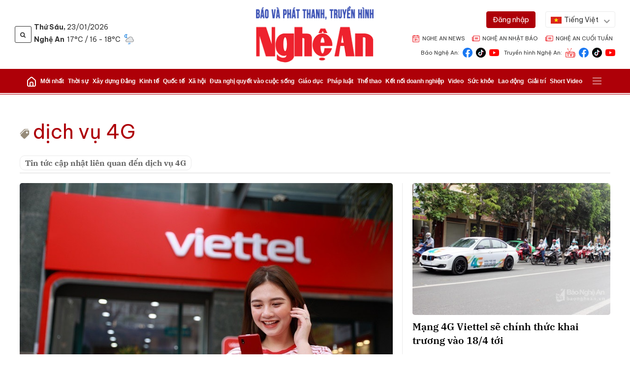

--- FILE ---
content_type: text/html; charset=utf-8
request_url: https://baonghean.vn/dich-vu-4g-tag29746.html
body_size: 14197
content:
<!DOCTYPE html>
<html xmlns="https://www.w3.org/1999/xhtml" lang="vi">
<head>
    <meta name="MobileOptimized" content="device-width" />
<meta name="viewport" content="width=device-width, initial-scale=1, minimum-scale=1, maximum-scale=5, user-scalable=1">
<title>Tin tức, hình ảnh, video clip mới nhất về dịch vụ 4G</title>
<link rel="shortcut icon" href="/assets/images/favicon.ico" />
<meta charset="utf-8" />
<meta name="author" content="baonghean.vn" />
<meta http-equiv="X-UA-Compatible" content="IE=edge,chrome=1" />
<meta name="HandheldFriendly" content="true" />
<meta name="robots" content="noindex,nofollow" />
<meta name="googlebot" content="noindex,nofollow" />
<meta name="googlebot-news" content="noindex,nofollow">
<meta name="keywords" content="dich vu 4g" />
<meta name="description" content="Kh&#225;ch h&#224;ng Viettel Nghệ An &#39;săn&#39; cơ hội tr&#250;ng v&#224;ng ‘cực sốc’" />
    <link rel="canonical" href="https://baonghean.vn/dich-vu-4g-ptag.html" />
    <link rel="alternate" hreflang="en" href="https://baonghean.vn/en/dich-vu-4g-ptag.html" />
    <link rel="alternate" hreflang="fr" href="https://baonghean.vn/fr/dich-vu-4g-ptag.html" />
    <link rel="alternate" hreflang="ru" href="https://baonghean.vn/ru/dich-vu-4g-ptag.html" />
    <link rel="alternate" hreflang="cn" href="https://baonghean.vn/cn/dich-vu-4g-ptag.html" />
    <link rel="alternate" hreflang="vi" href="https://baonghean.vn/dich-vu-4g-ptag.html" />
    <link rel="alternate" hreflang="x-default" href="https://baonghean.vn/dich-vu-4g-ptag.html" />
<meta property="og:title" content="Tin tức, h&#236;nh ảnh, video clip mới nhất về dịch vụ 4G" />
<meta property="og:description" content="Kh&#225;ch h&#224;ng Viettel Nghệ An &#39;săn&#39; cơ hội tr&#250;ng v&#224;ng ‘cực sốc’" />
<meta property="og:image" content="https://bna.1cdn.vn/2022/03/15/uploaded-dinhnguyetbna-2022_03_15-_vang_31419693_1532022.jpg" />
<meta property="og:url" itemprop="url" content="https://baonghean.vn/dich-vu-4g-ptag.html" />
<meta property="dable:item_id" content="" />
<meta property="dable:author" content="" />
<meta name="article:section" content="" />
<meta name="article:published_time" content="" />
<meta property="channel:url" content="">
<meta property="site_name" content="Báo và Phát thanh, Truyền hình Nghệ An" />
<meta property="og:site_name" content="Báo và Phát thanh, Truyền hình Nghệ An" />
<meta property="og:type" content="website" />
<meta property="og:locale" itemprop="inLanguage" content="vi_VN" />
<meta name="datetimenow" content="24/01/2026 02:22:03" />
<!--CSS-->
<link href="https://bna.1cdn.vn/assets/css/style.min.02102025.css" rel="stylesheet" />
<link href="https://bna.1cdn.vn/assets/css/custom.css?t=2026012402" rel="stylesheet" />
<link href="https://bna.1cdn.vn/assets/css/style-fix.css?t=2026012402" rel="stylesheet" />
<!--END CSS-->

<script async src='https://www.googletagmanager.com/gtag/js?id=G-NJH3H8YZG6'></script>
<script>
    window.dataLayer = window.dataLayer || [];
    function gtag() { dataLayer.push(arguments); }
    gtag('js', new Date());
    gtag('config', 'G-NJH3H8YZG6');
</script>
<script src="https://baonghean.vn/script/oneAds.js"></script>

    <script async src="https://pagead2.googlesyndication.com/pagead/js/adsbygoogle.js?client=ca-pub-4906810772558291" crossorigin="anonymous"></script>
    <script type="application/javascript">
        (function(w,d,p,c){var r='ptag',o='script',s=function(u){var a=d.createElement(o),
        m=d.getElementsByTagName(o)[0];a.async=1;a.src=u;m.parentNode.insertBefore(a,m);};
        w[r]=w[r]||function(){(w[r].q = w[r].q || []).push(arguments)};s(p);s(c);})
        (window, document, '//tag.adbro.me/tags/ptag.js', '//tag.adbro.me/configs/avvs7alh.js');
    </script>
    <script src="https://jsc.mgid.com/site/974545.js" async></script>
    <script type="text/javascript" async=true>
        (function () {
            var host = window.location.hostname;
            var element = document.createElement('script');
            var firstScript = document.getElementsByTagName('script')[0];
            var url = 'https://cmp.inmobi.com'
                .concat('/choice/', 'U2RMGQfN9m7AD', '/', host, '/choice.js?tag_version=V3');
            var uspTries = 0;
            var uspTriesLimit = 3;
            element.async = true;
            element.type = 'text/javascript';
            element.src = url;


            firstScript.parentNode.insertBefore(element, firstScript);


            function makeStub() {
                var TCF_LOCATOR_NAME = '__tcfapiLocator';
                var queue = [];
                var win = window;
                var cmpFrame;


                function addFrame() {
                    var doc = win.document;
                    var otherCMP = !!(win.frames[TCF_LOCATOR_NAME]);


                    if (!otherCMP) {
                        if (doc.body) {
                            var iframe = doc.createElement('iframe');


                            iframe.style.cssText = 'display:none';
                            iframe.name = TCF_LOCATOR_NAME;
                            doc.body.appendChild(iframe);
                        } else {
                            setTimeout(addFrame, 5);
                        }
                    }
                    return !otherCMP;
                }


                function tcfAPIHandler() {
                    var gdprApplies;
                    var args = arguments;


                    if (!args.length) {
                        return queue;
                    } else if (args[0] === 'setGdprApplies') {
                        if (
                            args.length > 3 &&
                            args[2] === 2 &&
                            typeof args[3] === 'boolean'
                        ) {
                            gdprApplies = args[3];
                            if (typeof args[2] === 'function') {
                                args[2]('set', true);
                            }
                        }
                    } else if (args[0] === 'ping') {
                        var retr = {
                            gdprApplies: gdprApplies,
                            cmpLoaded: false,
                            cmpStatus: 'stub'
                        };


                        if (typeof args[2] === 'function') {
                            args[2](retr);
                        }
                    } else {
                        if (args[0] === 'init' && typeof args[3] === 'object') {
                            args[3] = Object.assign(args[3], { tag_version: 'V3' });
                        }
                        queue.push(args);
                    }
                }


                function postMessageEventHandler(event) {
                    var msgIsString = typeof event.data === 'string';
                    var json = {};


                    try {
                        if (msgIsString) {
                            json = JSON.parse(event.data);
                        } else {
                            json = event.data;
                        }
                    } catch (ignore) { }


                    var payload = json.__tcfapiCall;


                    if (payload) {
                        window.__tcfapi(
                            payload.command,
                            payload.version,
                            function (retValue, success) {
                                var returnMsg = {
                                    __tcfapiReturn: {
                                        returnValue: retValue,
                                        success: success,
                                        callId: payload.callId
                                    }
                                };
                                if (msgIsString) {
                                    returnMsg = JSON.stringify(returnMsg);
                                }
                                if (event && event.source && event.source.postMessage) {
                                    event.source.postMessage(returnMsg, '*');
                                }
                            },
                            payload.parameter
                        );
                    }
                }


                while (win) {
                    try {
                        if (win.frames[TCF_LOCATOR_NAME]) {
                            cmpFrame = win;
                            break;
                        }
                    } catch (ignore) { }


                    if (win === window.top) {
                        break;
                    }
                    win = win.parent;
                }
                if (!cmpFrame) {
                    addFrame();
                    win.__tcfapi = tcfAPIHandler;
                    win.addEventListener('message', postMessageEventHandler, false);
                }
            };


            makeStub();


            var uspStubFunction = function () {
                var arg = arguments;
                if (typeof window.__uspapi !== uspStubFunction) {
                    setTimeout(function () {
                        if (typeof window.__uspapi !== 'undefined') {
                            window.__uspapi.apply(window.__uspapi, arg);
                        }
                    }, 500);
                }
            };


            var checkIfUspIsReady = function () {
                uspTries++;
                if (window.__uspapi === uspStubFunction && uspTries < uspTriesLimit) {
                    console.warn('USP is not accessible');
                } else {
                    clearInterval(uspInterval);
                }
            };


            if (typeof window.__uspapi === 'undefined') {
                window.__uspapi = uspStubFunction;
                var uspInterval = setInterval(checkIfUspIsReady, 6000);
            }
        })();
    </script>
<div id="fb-root"></div>
<script async defer crossorigin="anonymous" src="https://connect.facebook.net/vi_VN/sdk.js#xfbml=1&amp;version=v23.0&amp;appId=639100819491812"></script>
<style>
    .b-background .c-banner-bg {
        background-color: #fe0000;
    }

        .b-background .c-banner-bg img {
            all: unset;
        }
</style>

    

</head>
<body class="">


<div class="c-container-wrapper">
    <div class="l-nav">
        <div class="c-nav-inner">
            <div class="c-nav-inner__height"></div>
            <div class="c-header">
                <div class="container">
                    <div class="c-header-inner">
                        <div class="c-header-inner__left">
                            <button class="c-menu-expand js-menu-expand" type="button"><span></span></button>
                            <button class="c-search-expand js-search-expand" type="button"><i class="icon16-search"></i></button>
                            <div class="c-header-left-group">
                                <div class="c-header-left-group__row">
                                    <a href="/lich-am-duong-hom-nay">
                                        <div class="c-sologan onecms__currentTime">
                                            <p></p>
                                        </div>
                                    </a>
                                </div>
                                <div class="c-header-left-group__row">
                                    <div class="c-weather onecms__weather" data-city="nghe-an"></div>
                                </div>
                            </div>
                            <div class="c-search-wrapper">
                                <div class="c-search">
                                    <div class="c-search__inner">
                                        <input class="form-control" type="text" name="" placeholder="Tìm kiếm">
                                        <button class="c-search__btn" type="submit"><i class="icon20-search"></i></button>
                                        <button class="c-search__close js-search-close" type="button"><i class="icon12-close"></i></button>
                                    </div>
                                </div>
                            </div>
                        </div>
                        <div class="c-header-inner__center onecms-logo">
                                <div class="c-logo">
                                    <a href="/"><img class="h-show-pc" src="https://bna.1cdn.vn/assets/images/logo-bna-2.png" alt="logo"><img class="h-show-mobile" src="https://bna.1cdn.vn/assets/images/logo-bna-2.png" alt="logo"></a>
                                </div>
                        </div>
                        <div class="c-header-inner__right">
                            <div class="login_lang">
    <ul id="mnMember">
    </ul>
    <div class="c-language">
        <div class="c-language__current"><span class="flag vn"></span><span class="c-language__name">Tiếng Việt</span></div>
        <div class="c-dropdown-menu is-right">
            <ul>
                <li><a data-href="" target="_blank" href="https://baonghean.vn/"><span class="flag vn"></span> Tiếng Việt</a></li>
                <li><a data-href="en" target="_blank" href="https://baonghean.vn/en/"><span class="flag en"></span> English</a></li>
                <li><a data-href="fr" target="_blank" href="https://baonghean.vn/fr/"><span class="flag fr"></span> Français</a></li>
                <li><a data-href="ru" target="_blank" href="https://baonghean.vn/ru/"><span class="flag ru"></span> Русский</a></li>
                
            </ul>
        </div>
    </div>
</div>
<div class="c-header-menu">
    <ul>
        <li>
            <a href="https://en.baonghean.vn"><i class="icon16-calendar-primary"></i><span>Nghe An News</span></a>
        </li>
        <li>
            <a href="/an-pham"><i class="icon16-newspaper-primary"></i><span>Nghệ An Nhật báo</span></a>
        </li>
        <li>
            <a href="/an-pham/cuối%20tuần"><i class="icon16-newspaper-primary"></i><span>Nghệ AN cuối tuần</span></a>
        </li>
    </ul>
</div>
<div class="c-admin-user" style="display: none;">
    <ul>
        <li>
            <a href="javascript:;" data-toggle="modal" data-target="#modalLogin" aria-label="Đăng nhập" title="Đăng nhập"><i class="icon12-user"></i><span>Đăng nhập</span></a>
        </li>
    </ul>
</div>
<div class="c-header-social">
    <ul>
        <li>
            <span>Báo Nghệ An:</span>
            <a href="https://www.facebook.com/baonghean" target="_blank" rel="noopener noreferrer" aria-label="Báo Nghệ An Facebook"><i class="icon24-facebook-circle"></i></a>
            <a href="https://www.tiktok.com/@baonghean" target="_blank" rel="noopener noreferrer" aria-label="Báo Nghệ An Tiktok"><i class="icon20-tiktok"></i></a>
            <a href="https://www.youtube.com/@bna" target="_blank" rel="noopener noreferrer" aria-label="Báo Nghệ An Youtube"><i class="icon24-youtube"></i></a>
        </li>
        <li>
            <span>Truyền hình Nghệ An:</span>
            <a href="https://truyenhinhnghean.vn/" target="_blank" rel="noopener noreferrer" aria-label="Truyền hình Nghệ An"><i class="icon28-truyenhinh"></i></a>
            <a href="https://www.facebook.com/truyenhinhnghean" target="_blank" rel="noopener noreferrer" aria-label="Truyền hình Nghệ An Facebook"><i class="icon24-facebook-circle"></i></a>
            <a href="https://www.tiktok.com/@truyenhinhnghean" target="_blank" rel="noopener noreferrer" aria-label="Truyền hình Nghệ An Tiktok"><i class="icon20-tiktok"></i></a>
            <a href="https://www.youtube.com/@truyenhinhnghean" target="_blank" rel="noopener noreferrer" aria-label="Truyền hình Nghệ An Youtube"><i class="icon24-youtube"></i></a>
        </li>
    </ul>
</div>
                        </div>
                    </div>

                </div>

            </div>

        </div>

        <div class="c-menu-outer">
            <div class="container">
                <div class="c-menu static-page-content" data-api-url="/api/static-page-content" data-view="normal">
                    <ul>
                        <li class="is-home ">
    <a href="/"><i class="icon20-home-white"></i></a>
</li>
<li>
    <a href="/tin-moi-nhat"><span>Mới nhất</span></a>
</li>

    <li class="c-menu-child">
        <a href="https://baonghean.vn/thoi-su">Thời sự</a>
            <div class="c-dropdown-menu">
                <ul>
                        <li>
                            <a href="https://baonghean.vn/thoi-su/dien-dan">Diễn đ&#224;n</a>
                        </li>
                        <li>
                            <a href="https://baonghean.vn/thoi-su/nhan-su">Nh&#226;n sự</a>
                        </li>
                </ul>
            </div>
    </li>
    <li class="c-menu-child">
        <a href="https://baonghean.vn/xay-dung-dang">X&#226;y dựng Đảng</a>
            <div class="c-dropdown-menu">
                <ul>
                        <li>
                            <a href="https://baonghean.vn/xay-dung-dang/net-dep-thuong-ngay">N&#233;t đẹp thường ng&#224;y</a>
                        </li>
                        <li>
                            <a href="https://baonghean.vn/xay-dung-dang/bao-ve-nen-tang-tu-tuong">Bảo vệ nền tảng tư tưởng</a>
                        </li>
                </ul>
            </div>
    </li>
    <li class="c-menu-child">
        <a href="https://baonghean.vn/kinh-te">Kinh tế</a>
            <div class="c-dropdown-menu">
                <ul>
                        <li>
                            <a href="https://baonghean.vn/kinh-te/cong-nghiep">C&#244;ng nghiệp</a>
                        </li>
                        <li>
                            <a href="https://baonghean.vn/kinh-te/xay-dung-nong-thon-moi">X&#226;y dựng n&#244;ng th&#244;n mới</a>
                        </li>
                        <li>
                            <a href="https://baonghean.vn/kinh-te/nong-nghiep">N&#244;ng nghiệp</a>
                        </li>
                        <li>
                            <a href="https://baonghean.vn/kinh-te/thi-truong">Thị trường</a>
                        </li>
                        <li>
                            <a href="https://baonghean.vn/kinh-te/khuyen-nong">Khuyến n&#244;ng</a>
                        </li>
                        <li>
                            <a href="https://baonghean.vn/kinh-te/bat-dong-san">Bất động sản</a>
                        </li>
                        <li>
                            <a href="https://baonghean.vn/kinh-te/xe">Xe</a>
                        </li>
                </ul>
            </div>
    </li>
    <li class="c-menu-child">
        <a href="https://baonghean.vn/quoc-te">Quốc tế</a>
            <div class="c-dropdown-menu">
                <ul>
                        <li>
                            <a href="https://baonghean.vn/quoc-te/binh-luan">B&#236;nh luận</a>
                        </li>
                        <li>
                            <a href="https://baonghean.vn/quoc-te/tin-tuc">Tin tức</a>
                        </li>
                </ul>
            </div>
    </li>
    <li class="c-menu-child">
        <a href="https://baonghean.vn/xa-hoi">X&#227; hội</a>
            <div class="c-dropdown-menu">
                <ul>
                        <li>
                            <a href="https://baonghean.vn/xa-hoi/nhip-cau-nhan-ai">Nhịp cầu nh&#226;n &#225;i</a>
                        </li>
                        <li>
                            <a href="https://baonghean.vn/xa-hoi/ton-giao-tin-nguong">T&#244;n gi&#225;o - T&#237;n ngưỡng</a>
                        </li>
                        <li>
                            <a href="https://baonghean.vn/xa-hoi/van-hoa">Văn h&#243;a</a>
                        </li>
                        <li>
                            <a href="https://baonghean.vn/xa-hoi/quoc-phong">Quốc ph&#242;ng</a>
                        </li>
                        <li>
                            <a href="https://baonghean.vn/xa-hoi/du-lich">Du lịch</a>
                        </li>
                        <li>
                            <a href="https://baonghean.vn/xa-hoi/tho-truyen">Thơ - Truyện</a>
                        </li>
                </ul>
            </div>
    </li>
    <li class="c-menu-child">
        <a href="https://baonghean.vn/dua-nghi-quyet-vao-cuoc-song">Đưa nghị quyết v&#224;o cuộc sống</a>
    </li>
    <li class="c-menu-child">
        <a href="https://baonghean.vn/giao-duc">Gi&#225;o dục</a>
    </li>
    <li class="c-menu-child">
        <a href="https://baonghean.vn/phap-luat">Ph&#225;p luật</a>
            <div class="c-dropdown-menu">
                <ul>
                        <li>
                            <a href="https://baonghean.vn/phap-luat/an-ninh-trat-tu">An ninh - Trật tự</a>
                        </li>
                        <li>
                            <a href="https://baonghean.vn/phap-luat/tu-van">Tư vấn</a>
                        </li>
                        <li>
                            <a href="https://baonghean.vn/phap-luat/ho-so-vu-an">Hồ sơ vụ &#225;n</a>
                        </li>
                </ul>
            </div>
    </li>
    <li class="c-menu-child">
        <a href="https://baonghean.vn/the-thao">Thể thao</a>
            <div class="c-dropdown-menu">
                <ul>
                        <li>
                            <a href="https://baonghean.vn/the-thao/slna">SLNA</a>
                        </li>
                        <li>
                            <a href="https://baonghean.vn/the-thao/highlight">Highlight</a>
                        </li>
                        <li>
                            <a href="https://baonghean.vn/the-thao/trong-nuoc">Trong nước</a>
                        </li>
                        <li>
                            <a href="https://baonghean.vn/the-thao/cup-bao-nghe-an">C&#250;p B&#225;o Nghệ An</a>
                        </li>
                        <li>
                            <a href="https://baonghean.vn/the-thao/quoc-te">Quốc tế</a>
                        </li>
                </ul>
            </div>
    </li>
    <li class="c-menu-child">
        <a href="https://baonghean.vn/ket-noi-doanh-nghiep">Kết nối doanh nghiệp</a>
            <div class="c-dropdown-menu">
                <ul>
                        <li>
                            <a href="https://baonghean.vn/ket-noi-doanh-nghiep/rao-vat">Rao vặt</a>
                        </li>
                </ul>
            </div>
    </li>
    <li class="c-menu-child">
        <a href="https://baonghean.vn/video">Video</a>
            <div class="c-dropdown-menu">
                <ul>
                        <li>
                            <a href="https://baonghean.vn/video/xa-hoi">X&#227; hội</a>
                        </li>
                        <li>
                            <a href="https://baonghean.vn/video/the-thao">Thể thao</a>
                        </li>
                        <li>
                            <a href="https://baonghean.vn/video/quoc-phong-an-ninh">Quốc ph&#242;ng an ninh</a>
                        </li>
                        <li>
                            <a href="https://baonghean.vn/video/phong-su-ky-su">Ph&#243;ng sự - K&#253; sự</a>
                        </li>
                        <li>
                            <a href="https://baonghean.vn/video/xe-va-doi-song">Xe v&#224; đời sống</a>
                        </li>
                        <li>
                            <a href="https://baonghean.vn/video/thoi-su">Thời sự</a>
                        </li>
                        <li>
                            <a href="https://baonghean.vn/video/kham-pha">Kh&#225;m ph&#225;</a>
                        </li>
                        <li>
                            <a href="https://baonghean.vn/video/giai-tri">Giải tr&#237;</a>
                        </li>
                        <li>
                            <a href="https://baonghean.vn/video/dan-hoi-co-quan-chuc-nang-tra-loi">D&#226;n hỏi cơ quan chức năng trả lời</a>
                        </li>
                        <li>
                            <a href="https://baonghean.vn/video/tv">TV</a>
                        </li>
                        <li>
                            <a href="https://baonghean.vn/video/anh">Ảnh</a>
                        </li>
                </ul>
            </div>
    </li>
    <li class="c-menu-child">
        <a href="https://baonghean.vn/suc-khoe">Sức khỏe</a>
            <div class="c-dropdown-menu">
                <ul>
                        <li>
                            <a href="https://baonghean.vn/suc-khoe/tu-van">Tư vấn</a>
                        </li>
                        <li>
                            <a href="https://baonghean.vn/suc-khoe/thuoc-dinh-duong">Thuốc &amp; Dinh dưỡng</a>
                        </li>
                        <li>
                            <a href="https://baonghean.vn/suc-khoe/khoe-dep">Khỏe &amp; Đẹp</a>
                        </li>
                        <li>
                            <a href="https://baonghean.vn/suc-khoe/tin-tuc">Tin tức</a>
                        </li>
                </ul>
            </div>
    </li>
    <li class="c-menu-child">
        <a href="https://baonghean.vn/lao-dong">Lao động</a>
            <div class="c-dropdown-menu">
                <ul>
                        <li>
                            <a href="https://baonghean.vn/lao-dong/viec-lam">Việc l&#224;m</a>
                        </li>
                </ul>
            </div>
    </li>
    <li class="c-menu-child">
        <a href="https://baonghean.vn/giai-tri">Giải tr&#237;</a>
            <div class="c-dropdown-menu">
                <ul>
                        <li>
                            <a href="https://baonghean.vn/giai-tri/showbiz">Showbiz</a>
                        </li>
                </ul>
            </div>
    </li>
    <li class="c-menu-child">
        <a href="https://baonghean.vn/short-video">Short Video</a>
    </li>

                        
                    </ul>
                    <button class="c-menu-expand js-menu-expand" type="button"><span></span></button>
                </div>
            </div>
        </div>

        <div class="c-menu-line"></div>
        <div class="c-mega-menu">
            <button class="c-mega-menu__close js-mega-close" type="button"><span></span></button>
            <div class="container">
                <div class="c-category-flex">
                    <div class="c-search-wrapper">
                        <div class="c-search">
                            <div class="c-search__inner">
                                <input class="form-control" type="text" name="" placeholder="Tìm kiếm">
                                <button class="c-search__btn" type="submit"><i class="icon20-search"></i></button>
                            </div>
                        </div>
                    </div>
                    
                </div>
            </div>

        </div>

    </div>

</div>

<div class="c-header-space"></div>
    

<!--Content page part-->
<div class="c-banner-bg"></div>
<div class="c-container-wrapper is-max-width-xl">
    <div class="l-content is-padding-top-none">
        <div class="container is-max-width-xl">
            <div class="c-cat-list">
                <h1 class="c-cat-list__current is-tag">dịch vụ 4G</h1>
                <div class="c-cat-list__desc">Tin tức cập nhật liên quan đến dịch vụ 4G</div>
            </div>
            <!-- c-cat-list-->
            <div class="c-head-list">
                <div class="c-head-list__left">
                    <div class="c-template-grid">
<div class="b-grid">
    <div class="b-grid__img"><a href="https://baonghean.vn/khach-hang-viettel-nghe-an-san-co-hoi-trung-vang-cuc-soc-10237578.html"><img class="lazy" data-src="https://bna.1cdn.vn/thumbs/900x600/2022/03/15/uploaded-dinhnguyetbna-2022_03_15-_vang_31419693_1532022.jpg" alt="Kh&#225;ch h&#224;ng Viettel Nghệ An &#39;săn&#39; cơ hội tr&#250;ng v&#224;ng ‘cực sốc’" src="https://bna.1cdn.vn/assets/images/grey.gif" title="Kh&#225;ch h&#224;ng Viettel Nghệ An &#39;săn&#39; cơ hội tr&#250;ng v&#224;ng ‘cực sốc’" /></a></div>
    <div class="b-grid__content">
        <div class="b-grid__row">
            <h2 class="b-grid__title" data-live="0"><a href="https://baonghean.vn/khach-hang-viettel-nghe-an-san-co-hoi-trung-vang-cuc-soc-10237578.html">Khách hàng Viettel Nghệ An 'săn' cơ hội trúng vàng ‘cực sốc’</a></h2>
        </div>
        <div class="b-grid__row b-grid__desc"><a href="https://baonghean.vn/khach-hang-viettel-nghe-an-san-co-hoi-trung-vang-cuc-soc-10237578.html">(Baonghean.vn) - Giải thưởng “khủng” l&#224; 1 c&#226;y v&#224;ng c&#249;ng nhiều giải thưởng hấp dẫn kh&#225;c, trị gi&#225; l&#234;n tới 150 triệu đồng l&#224; m&#243;n qu&#224; tri &#226;n đặc biệt Viettel Nghệ An d&#224;nh ri&#234;ng cho kh&#225;ch...</a></div>
        <div class="b-grid__row h-show-mobile"><a class="b-grid__cat" href="https://baonghean.vn/xa-hoi">X&#227; hội</a></div>
    </div>
</div><!-- b-grid -->                    </div>
                    <!--end c-template-grid-->
                </div>
                <!--end c-head-list__left-->
                <div class="c-head-list__right">
                    <div class="c-template-grid is-title-first-mobile is-border-mobile">
                        <ul>
<li>
    <div class="b-grid">
        <div class="b-grid__img"><a href="https://baonghean.vn/mang-4g-viettel-se-chinh-thuc-khai-truong-vao-18-4-toi-10137150.html"><img class="lazy" data-src="https://bna.1cdn.vn/thumbs/540x360/2017/04/16/uploaded-dataimages-201704-original-_images1877065_vt2.jpg" alt="Mạng 4G Viettel sẽ ch&#237;nh thức khai trương v&#224;o 18/4 tới" title="Mạng 4G Viettel sẽ ch&#237;nh thức khai trương v&#224;o 18/4 tới" src="https://bna.1cdn.vn/assets/images/grey.gif" /></a></div>
        <div class="b-grid__content">
            <div class="b-grid__row">
                <h2 class="b-grid__title" data-live="0"><a href="https://baonghean.vn/mang-4g-viettel-se-chinh-thuc-khai-truong-vao-18-4-toi-10137150.html">Mạng 4G Viettel sẽ chính thức khai trương vào 18/4 tới</a></h2>
            </div>
            <div class="b-grid__row b-grid__desc"><a href="https://baonghean.vn/mang-4g-viettel-se-chinh-thuc-khai-truong-vao-18-4-toi-10137150.html">(Baonghean.vn) –Ng&#224;y 18/4 tới, Viettel sẽ ch&#237;nh thức được khai trương mạng 4G với những t&#237;nh năng vượt trội, được đ&#244;ng đảo người d&#249;ng mong chờ, tr&#234;n phạm vi to&#224;n quốc.</a></div>
        </div>
    </div>
</li><li>
    <div class="b-grid">
        <div class="b-grid__img"><a href="https://baonghean.vn/trai-nghiem-tren-ca-tuyet-voi-chi-co-o-dich-vu-4g-cua-viettel-10131020.html"><img class="lazy" data-src="https://bna.1cdn.vn/thumbs/540x360/2017/04/10/uploaded-dataimages-201704-original-_images1872174_bna_58eae342ab111.jpg" alt="Trải nghiệm tr&#234;n cả tuyệt vời chỉ c&#243; ở  dịch vụ 4G của Viettel" title="Trải nghiệm tr&#234;n cả tuyệt vời chỉ c&#243; ở  dịch vụ 4G của Viettel" src="https://bna.1cdn.vn/assets/images/grey.gif" /></a></div>
        <div class="b-grid__content">
            <div class="b-grid__row">
                <h2 class="b-grid__title" data-live="0"><a href="https://baonghean.vn/trai-nghiem-tren-ca-tuyet-voi-chi-co-o-dich-vu-4g-cua-viettel-10131020.html">Trải nghiệm trên cả tuyệt vời chỉ có ở  dịch vụ 4G của Viettel</a></h2>
            </div>
            <div class="b-grid__row b-grid__desc"><a href="https://baonghean.vn/trai-nghiem-tren-ca-tuyet-voi-chi-co-o-dich-vu-4g-cua-viettel-10131020.html">(Baonghean.vn) - 4G được coi l&#224; xu hướng tất yếu khi sử dụng Internet tr&#234;n di động với những t&#237;nh năng vượt trội về kỹ thuật v&#224; nhiều kh&#225;c biệt về chất lượng; được người d&#249;ng đang rất...</a></div>
        </div>
    </div>
</li>                        </ul>
                    </div>
                    <!--end c-template-grid-->
                </div>
                <!--end c-head-list__right-->
                <div class="c-head-list__bottom">
                    <div class="c-template-grid is-col-4-pc is-title-first-mobile is-border-mobile">
                        <ul>
<li>
    <div class="b-grid">
        <div class="b-grid__img"><a href="https://baonghean.vn/khai-truong-4g-viettel-bo-tri-hon-1-600-diem-nang-cap-sim-mien-phi-10125591.html"><img class="lazy" data-src="https://bna.1cdn.vn/thumbs/540x360/2017/01/04/uploaded-dataimages-201701-original-_images1791252_bna_586bca2d345ee.jpg" alt="Khai trương 4G, Viettel bố tr&#237; hơn 1.600 điểm n&#226;ng cấp SIM miễn ph&#237;" title="Khai trương 4G, Viettel bố tr&#237; hơn 1.600 điểm n&#226;ng cấp SIM miễn ph&#237;" src="https://bna.1cdn.vn/assets/images/grey.gif" /></a></div>
        <div class="b-grid__content">
            <div class="b-grid__row">
                <h2 class="b-grid__title" data-live="0"><a href="https://baonghean.vn/khai-truong-4g-viettel-bo-tri-hon-1-600-diem-nang-cap-sim-mien-phi-10125591.html">Khai trương 4G, Viettel bố trí hơn 1.600 điểm nâng cấp SIM miễn phí</a></h2>
            </div>
            <div class="b-grid__row b-grid__desc"><a href="https://baonghean.vn/khai-truong-4g-viettel-bo-tri-hon-1-600-diem-nang-cap-sim-mien-phi-10125591.html">(Baonghean.vn) –Với SIM Viettel 4G, kh&#225;ch h&#224;ng c&#243; thể tận hưởng ưu thế vượt trội về tốc độ, t&#237;nh bảo mật c&#249;ng nhiều dịch vụ ho&#224;n hảo … Để ngay lập tức trải nghiệm dịch vụ hấp dẫn n&#224;y,...</a></div>
        </div>
    </div>
</li><li>
    <div class="b-grid">
        <div class="b-grid__img"><a href="https://baonghean.vn/nokia-muon-cung-cap-dich-vu-4g-o-viet-nam-10018033.html"><img class="lazy" data-src="https://bna.1cdn.vn/thumbs/540x360/2014/08/17/uploaded-dataimages-201408-original-_images1031028_0_pwsy.jpg.jpg" alt="Nokia muốn cung cấp dịch vụ 4G ở Việt Nam" title="Nokia muốn cung cấp dịch vụ 4G ở Việt Nam" src="https://bna.1cdn.vn/assets/images/grey.gif" /></a></div>
        <div class="b-grid__content">
            <div class="b-grid__row">
                <h2 class="b-grid__title" data-live="0"><a href="https://baonghean.vn/nokia-muon-cung-cap-dich-vu-4g-o-viet-nam-10018033.html">Nokia muốn cung cấp dịch vụ 4G ở Việt Nam</a></h2>
            </div>
            <div class="b-grid__row b-grid__desc"><a href="https://baonghean.vn/nokia-muon-cung-cap-dich-vu-4g-o-viet-nam-10018033.html">Gi&#225;m đốc khu vực Bắc &#193; của Nokia Network (tập đo&#224;n Nokia), &#244;ng Harald Preiss cho biết, v&#224;o năm 2015, doanh nghiệp n&#224;y dự kiến cung cấp c&#244;ng nghệ 4G (LTE) v&#224;o Việt Nam.</a></div>
        </div>
    </div>
</li>                        </ul>
                    </div>
                    <!--end c-template-grid-->
                </div>
                <!--end c-head-list__bottom-->
            </div>
            <!--end c-head-list-->
            <div class="l-content-flex">
                <div class="l-main is-margin-bottom-mobile">
                    <div class="c-box">
                        <div class="c-box__content">
                            <div class="c-template-grid is-list-pc is-border is-last-line is-title-first-mobile is-sapo-pc">
                                <ul class="onecms__loading">
                                </ul>
                                <div class="loading__img" style="display: none;">
    <div class="timeline-wrapper">
        <div class="timeline-item">
            <div class="animated-background">
                <div class="background-masker header-top"></div>
                <div class="background-masker header-left"></div>
                <div class="background-masker header-right"></div>
                <div class="background-masker header-bottom"></div>
                <div class="background-masker header-2-left"></div>
                <div class="background-masker header-2-right"></div>
                <div class="background-masker header-2-bottom"></div>
                <div class="background-masker meta-left"></div>
                <div class="background-masker meta-right"></div>
                <div class="background-masker meta-bottom"></div>
                <div class="background-masker description-left"></div>
                <div class="background-masker description-right"></div>
                <div class="background-masker description-bottom"></div>
                <div class="background-masker description-2-left"></div>
                <div class="background-masker description-2-right"></div>
                <div class="background-masker description-2-bottom"></div>
                <div class="background-masker description-3-left"></div>
                <div class="background-masker description-3-right"></div>
                <div class="background-masker description-3-bottom"></div>
            </div>
        </div>
    </div>
    <div class="timeline-wrapper">
        <div class="timeline-item">
            <div class="animated-background">
                <div class="background-masker header-top"></div>
                <div class="background-masker header-left"></div>
                <div class="background-masker header-right"></div>
                <div class="background-masker header-bottom"></div>
                <div class="background-masker header-2-left"></div>
                <div class="background-masker header-2-right"></div>
                <div class="background-masker header-2-bottom"></div>
                <div class="background-masker meta-left"></div>
                <div class="background-masker meta-right"></div>
                <div class="background-masker meta-bottom"></div>
                <div class="background-masker description-left"></div>
                <div class="background-masker description-right"></div>
                <div class="background-masker description-bottom"></div>
                <div class="background-masker description-2-left"></div>
                <div class="background-masker description-2-right"></div>
                <div class="background-masker description-2-bottom"></div>
                <div class="background-masker description-3-left"></div>
                <div class="background-masker description-3-right"></div>
                <div class="background-masker description-3-bottom"></div>
            </div>
        </div>
    </div>
</div><!--end load more-->

                            </div>
                            <!--end c-template-grid-->
                        </div>
                        <!--end c-box__content-->
                    </div>
                    <!--end c-box-->
                </div>
                <!--end l-main-->
                <div class="l-sidebar">
                    <div class="c-box is-margin-small h-show-pc">
                        <div class="c-box__content">
                            <div class="c-banner-item is-custom-size">
                                <div class="c-banner-item__inner">
                                    <div class="c-banner-item__box">

                                    </div>
                                </div>
                            </div>
                        </div>
                        <!--end c-box__content-->
                    </div>
                    <!--end c-box-->
                    <div class="c-box is-margin-small h-show-pc">
                        <div class="c-box__content">
                            <div class="c-banner-item is-custom-size">
                                <div class="c-banner-item__inner">
                                    <div class="c-banner-item__box">

                                    </div>
                                </div>
                            </div>
                        </div>
                        <!--end c-box__content-->
                    </div>
                    <!--end c-box-->
                </div>
                <!--end l-sidebar-->
            </div>
            <!--end l-content-flex-->
        </div>
        <!--end container-->
    </div>
    <!--end l-content-->
</div>
<!--end c-container-wrapper-->


    <div class="c-footer-space"></div>
<div class="c-container-wrapper">
    <div class="l-footer">
        <div class="c-menu-outer">
    <div class="container">
        <div class="c-menu">
            <ul>
                <li class="is-home"><a href="/"><i class="icon20-home-primary"></i></a></li>

                    <li>
                        <a href="https://baonghean.vn/thoi-su">Thời sự</a>
                    </li>
                    <li>
                        <a href="https://baonghean.vn/xay-dung-dang">X&#226;y dựng Đảng</a>
                    </li>
                    <li>
                        <a href="https://baonghean.vn/kinh-te">Kinh tế</a>
                    </li>
                    <li>
                        <a href="https://baonghean.vn/quoc-te">Quốc tế</a>
                    </li>
                    <li>
                        <a href="https://baonghean.vn/xa-hoi">X&#227; hội</a>
                    </li>
                    <li>
                        <a href="https://baonghean.vn/dua-nghi-quyet-vao-cuoc-song">Đưa nghị quyết v&#224;o cuộc sống</a>
                    </li>
                    <li>
                        <a href="https://baonghean.vn/giao-duc">Gi&#225;o dục</a>
                    </li>
                    <li>
                        <a href="https://baonghean.vn/phap-luat">Ph&#225;p luật</a>
                    </li>
                    <li>
                        <a href="https://baonghean.vn/the-thao">Thể thao</a>
                    </li>
                    <li>
                        <a href="https://baonghean.vn/ket-noi-doanh-nghiep">Kết nối doanh nghiệp</a>
                    </li>
                    <li>
                        <a href="https://baonghean.vn/video">Video</a>
                    </li>
                    <li>
                        <a href="https://baonghean.vn/suc-khoe">Sức khỏe</a>
                    </li>
                    <li>
                        <a href="https://baonghean.vn/lao-dong">Lao động</a>
                    </li>
                    <li>
                        <a href="https://baonghean.vn/giai-tri">Giải tr&#237;</a>
                    </li>
                    <li>
                        <a href="https://baonghean.vn/short-video">Short Video</a>
                    </li>
            </ul>
        </div>
    </div>
    <!--end container-->
</div>
<!--end c-menu-outer-->
<div class="container">
    <div class="c-footer-main">
        <div class="c-footer-col is-col-1">
            <div class="c-footer-logo"><a href="/"><img src="https://bna.1cdn.vn/assets/images/logo-bna-2-white.png" alt="logo"></a></div>
            <div class="b-maincontent">
                <p>Cơ quan chủ quản: Tỉnh ủy Nghệ An</p>
                <p>Giám đốc: Trần Minh Ngọc</p>
                <p>Giấy phép hoạt động báo điện tử số: 153/GP-BTTTT</p>
                <p>Bộ Thông tin và Truyền thông cấp ngày 24-03-2022</p>
                <a href="//www.dmca.com/Protection/Status.aspx?ID=4ec1413c-b85a-4518-8a86-d7e993ac6483" title="DMCA.com Protection Status" class="dmca-badge"> <img src="https://images.dmca.com/Badges/dmca_protected_sml_120n.png?ID=4ec1413c-b85a-4518-8a86-d7e993ac6483" alt="DMCA.com Protection Status" /></a>
                <script src="https://images.dmca.com/Badges/DMCABadgeHelper.min.js"></script>
            </div>
        </div>
        <!--end c-footer-col-->
        <div class="c-footer-col is-col-2">
            <div class="b-maincontent">
                <p><strong>Báo và Phát thanh, Truyền hình Nghệ An</strong></p>
                <p>Trụ sở chính: Số 01 Nguyễn Thị Minh Khai - Phường Thành Vinh - Tỉnh Nghệ An</p>
                <p>Cơ sở 2: Số 378 Lênin - Phường Trường Vinh - Tỉnh Nghệ An</p>
                <p>Điện thoại: 0856573737; Fax:(023)83.847898</p>
                <p>Liên hệ gửi tin bài: bna.pdt@gmail.com</p>
            </div>
        </div>
        <!--end c-footer-col-->
        <div class="c-footer-col is-col-3">
            <div class="b-maincontent">
                <p><strong>Liên hệ quảng cáo</strong></p>
                <div class="c-footer-pos-group">
                    <div class="c-footer-pos">
                        <div class="c-footer-pos__icon"><i class="icon28-phone-primary"></i></div><strong>Điện thoại:</strong>
                        (023)88 600006
                    </div>
                    <div class="c-footer-pos">
                        <div class="c-footer-pos__icon"><i class="icon28-mail-primary"></i></div><strong>Email:</strong>
                        qcbaonghean@gmail.com
                    </div>
                </div>
                <p class="is-small">Mọi hình thức sao chép lại thông tin, hình ảnh phải được sự đồng ý bằng văn bản.<br>© Bản quyền thuộc về Báo và Phát thanh, Truyền hình Nghệ An</p>
            </div>
        </div>
        <!--end c-footer-col-->
    </div>
    <!--end c-footer-main-->
</div>
<!--end container-->
        

    </div>
</div>
<div class="c-powered">
    <div class="container">
        POWERED BY
        <a href="https://onecms.vn/" target="_blank"><span>ONE</span>CMS</a> - A PRODUCT OF
        <span>NEKO</span>
    </div>
</div>
<div class="c-gotop js-gotop"><i class="icon24-angle-top"></i></div>

    <!--Optional JavaScript part-->
<script src="https://bna.1cdn.vn/assets/js/jquery-3.4.1.min.js"></script>
<script src="https://bna.1cdn.vn/assets/js/all.min.09062025.js"></script>

<script src="https://bna.1cdn.vn/assets/js/taikhoan.js"></script>
    <script src="https://bna.1cdn.vn/assets/js/custom.min.08122025.js?t=202601240222"></script>

<script type="text/javascript">
    activeMenu('', '');
    const language = (() => {
        const $lang = $(".c-language__current");
        if (!$lang.length) return;

        const langs = {
            en: { name: "English", icon: "en" },
            fr: { name: "Français", icon: "fr" },
            ru: { name: "Русский", icon: "ru" },
            cn: { name: "中文", icon: "cn" }
        };

        let current = { name: "Tiếng Việt", icon: "vn" };
        const match = window.location.pathname.match(/^\/(en|fr|ru|cn)(\/|$)/);

        if (match) current = langs[match[1]];

        $lang.html(
            `<span class="flag ${current.icon}"></span><span class="c-language__name">${current.name}</span>`
        );
    })();

    $(document).ready(function() {
        $(".c-header").on("click", ".c-language a", function (e) {
            e.preventDefault();

            let lang = $(this).attr("data-href");
            let currentUrl = window.location.href;
            let baseUrl = window.location.origin;
            let pathname = window.location.pathname;

            pathname = pathname.replace(/^\/(en|fr|ru|cn)(\/|$)/, "/");

            let newUrl = (lang && lang !== "") ? baseUrl + "/" + lang + pathname : baseUrl + pathname;
            window.location.href = newUrl;
        });
    });
</script>
<!--Page specific javascripts part-->
<!-- id.1cdn.vn -->
<script>
    let ___id1cdn_js = document.createElement('script');
    ___id1cdn_js.src = 'https://id.1cdn.vn/js?id=O-c6721ymIIS';
    ___id1cdn_js.async = true;
    document.body.appendChild(___id1cdn_js);
</script>
<!-- / id.1cdn.vn -->

    
    <script type="text/javascript">
        WebControl.loadmore_params = () => ({ type: 'search', keyword: 'dịch vụ 4G', publisherId: $('.onecms__loading li:last').attr('pid'), channelId: 0, eventId: 0, view: 'normal' });
        $(document).ready(function () {
            WebControl.initLoadMore();
        })
    </script>


    <div id="modalLogin" class="modal-login">
    <div class="modal-login-content">
        <span class="modal-login-close">&times;</span>
        <div class="modal-login-header">
            <h2>Đăng nhập</h2>
        </div>
        <div class="modal-login-body">
            <button type="button" id="btn_LoginWithGoogle" class="btn-google-login">
                <svg width="18" height="18" viewBox="0 0 18 18" xmlns="http://www.w3.org/2000/svg">
                    <path d="M17.64 9.2c0-.637-.057-1.251-.164-1.84H9v3.481h4.844c-.209 1.125-.843 2.078-1.796 2.717v2.258h2.908c1.702-1.567 2.684-3.874 2.684-6.615z" fill="#4285F4" />
                    <path d="M9.003 18c2.43 0 4.467-.806 5.956-2.184L12.05 13.56c-.806.54-1.836.86-3.047.86-2.344 0-4.328-1.584-5.036-3.711H.957v2.332C2.438 15.983 5.482 18 9.003 18z" fill="#34A853" />
                    <path d="M3.964 10.712c-.18-.54-.282-1.117-.282-1.71 0-.593.102-1.17.282-1.71V4.96H.957C.347 6.175 0 7.55 0 9.002c0 1.452.348 2.827.957 4.042l3.007-2.332z" fill="#FBBC05" />
                    <path d="M9.003 3.58c1.321 0 2.508.454 3.44 1.345l2.582-2.58C13.464.891 11.426 0 9.003 0 5.482 0 2.438 2.017.957 4.958L3.964 7.29c.708-2.127 2.692-3.71 5.036-3.71z" fill="#EA4335" />
                </svg>
                <span>Đăng nhập bằng Google</span>
            </button>
        </div>
    </div>
</div>

<style>
    .login_lang {display: flex}
    #mnMember {padding: 0;margin: 0 20px 0 0}
    #mnMember li {list-style: none;display: block}
    .msg {position: fixed; top: 50px;right: 20px;padding: 20px 30px; border-radius: 6px; font-size: 16px; color: white;z-index: 10000; opacity: 0; transition: opacity 0.3s;}
    .msg.show { opacity: 1; }
    .msg.success { background: #28a745; }
    .msg.error { background: #dc3545; }
    .msg.warning { background: #ffc107; color: #212529; }
    .msg.info { background: #17a2b8; }
    .msg.default { background: #6c757d; }
    #btn_ShowLoginModal {line-height: 20px}
    /* Modal Login Styles */
    .modal-login {display: none;position: fixed;z-index: 9999;left: 0;top: 0;width: 100%;height: 100%;overflow: auto;background-color: rgba(0, 0, 0, 0.5);animation: fadeIn 0.3s ease;}
    .modal-login.show {display: flex;align-items: center;justify-content: center;}
    .modal-login-content {background-color: #fff;border-radius: 12px;padding: 0;width: 90%;max-width: 400px;box-shadow: 0 4px 20px rgba(0, 0, 0, 0.15);animation: slideDown 0.3s ease;position: relative;}
    .modal-login-close {position: absolute;right: 20px;top: 20px;color: #999;font-size: 28px;font-weight: bold;cursor: pointer;transition: color 0.2s;line-height: 1;}
    .modal-login-close:hover, .modal-login-close:focus {color: #333;}
    .modal-login-header {padding: 30px 30px 20px;text-align: center;border-bottom: 1px solid #eee;}
    .modal-login-header h2 {margin: 0;font-size: 24px;font-weight: 600;color: #333;}
    .modal-login-body {padding: 30px;}
    .btn-google-login {width: 100%;display: flex;align-items: center;justify-content: center;gap: 12px;padding: 12px 24px;background: #fff;border: 1px solid #dadce0;border-radius: 6px;font-size: 16px;font-weight: 500;color: #3c4043;cursor: pointer;transition: all 0.2s;font-family: inherit;}
    .btn-google-login:hover {background: #0069d9;border-color: #0062cc;color: white}
    .btn-google-login:active {background: #f1f3f4;}
    .btn-google-login svg {flex-shrink: 0;}
    @keyframes fadeIn {
        from {opacity: 0;}
        to {opacity: 1;}
    }
    @keyframes slideDown {
        from {transform: translateY(-50px);opacity: 0;}
        to {transform: translateY(0);opacity: 1;}
    }
    @media(max-width: 993px){
        #mnMember {width: auto;margin-right: 5px;text-align: right;min-height: 1px}
        #mnMember .btn-primary {max-width: 100px;overflow: hidden;padding: 6px 10px}
        #btn_ShowLoginModal, #btn_Logout {background-image: url(/assets/images/icons/icon12-user-white.svg);background-repeat: no-repeat;background-position: center;width: 33px;font-size: 0;border-radius: 50%;line-height: 20px}
    }
    @media (max-width: 768px) {
        .modal-login-content {width: 95%;margin: 20px;}
        .modal-login-header {padding: 25px 20px 15px;}
        .modal-login-header h2 {font-size: 20px;}
        .modal-login-body {padding: 20px;}
        #mnMember .btn-primary {padding: 6px}
    }
</style>
</body>
</html>


--- FILE ---
content_type: text/html; charset=utf-8
request_url: https://id.1cdn.vn/embed?id=c6721ymIIS
body_size: -371
content:
<!DOCTYPE html><html><body><script>window.parent&&window.parent.postMessage&&window.parent.postMessage("3e88eb11-c62e-4715-971e-f6e97ec3afe3","https://baonghean.vn");</script></body></html>

--- FILE ---
content_type: text/html; charset=utf-8
request_url: https://www.google.com/recaptcha/api2/aframe
body_size: 268
content:
<!DOCTYPE HTML><html><head><meta http-equiv="content-type" content="text/html; charset=UTF-8"></head><body><script nonce="Z_9DP1e8SUCpBOcUIM6NxA">/** Anti-fraud and anti-abuse applications only. See google.com/recaptcha */ try{var clients={'sodar':'https://pagead2.googlesyndication.com/pagead/sodar?'};window.addEventListener("message",function(a){try{if(a.source===window.parent){var b=JSON.parse(a.data);var c=clients[b['id']];if(c){var d=document.createElement('img');d.src=c+b['params']+'&rc='+(localStorage.getItem("rc::a")?sessionStorage.getItem("rc::b"):"");window.document.body.appendChild(d);sessionStorage.setItem("rc::e",parseInt(sessionStorage.getItem("rc::e")||0)+1);localStorage.setItem("rc::h",'1769196131925');}}}catch(b){}});window.parent.postMessage("_grecaptcha_ready", "*");}catch(b){}</script></body></html>

--- FILE ---
content_type: text/css; charset=utf-8
request_url: https://bna.1cdn.vn/assets/css/style.min.02102025.css
body_size: 95159
content:
@charset "UTF-8";
/*--------------------------------------------------------------------------------------------
# Author: Lee Haira <info@7design.vn> - Mobile: 0983711587 - Email: info@7design.vn
# @license - Copyrighted Commercial Software
# Websites:  http://7design.vn
# Copyright (C) 7 Design Team. All Rights Reserved.
--------------------------------------------------------------------------------------------*/
@import url("https://fonts.googleapis.com/css2?family=Playfair+Display:ital,wght@0,400..900;1,400..900&display=swap");
@import url("https://fonts.googleapis.com/css2?family=Be+Vietnam+Pro:ital,wght@0,400;0,500;0,600;0,700;1,400;1,500;1,600;1,700&family=Playfair+Display:ital,wght@0,400..900;1,400..900&display=swap");
@font-face {
  font-family: "IBM Plex Serif";
  src: url("../fonts/IBMPlexSerif.eot?#iefix") format("embedded-opentype"), url("../fonts/IBMPlexSerif.woff") format("woff"), url("../fonts/IBMPlexSerif.ttf") format("truetype"), url("../fonts/IBMPlexSerif.svg#IBMPlexSerif") format("svg");
  font-weight: 400;
  font-style: normal;
  font-display: swap;
}
@font-face {
  font-family: "IBM Plex Serif";
  src: url("../fonts/IBMPlexSerif-Italic.eot?#iefix") format("embedded-opentype"), url("../fonts/IBMPlexSerif-Italic.woff") format("woff"), url("../fonts/IBMPlexSerif-Italic.ttf") format("truetype"), url("../fonts/IBMPlexSerif-Italic.svg#IBMPlexSerif-Italic") format("svg");
  font-weight: 400;
  font-style: italic;
  font-display: swap;
}
@font-face {
  font-family: "IBM Plex Serif";
  src: url("../fonts/IBMPlexSerif-BoldItalic.eot?#iefix") format("embedded-opentype"), url("../fonts/IBMPlexSerif-BoldItalic.woff") format("woff"), url("../fonts/IBMPlexSerif-BoldItalic.ttf") format("truetype"), url("../fonts/IBMPlexSerif-BoldItalic.svg#IBMPlexSerif-BoldItalic") format("svg");
  font-weight: 700;
  font-style: italic;
  font-display: swap;
}
@font-face {
  font-family: "IBM Plex Serif";
  src: url("../fonts/IBMPlexSerif-Bold.eot?#iefix") format("embedded-opentype"), url("../fonts/IBMPlexSerif-Bold.woff") format("woff"), url("../fonts/IBMPlexSerif-Bold.ttf") format("truetype"), url("../fonts/IBMPlexSerif-Bold.svg#IBMPlexSerif-Bold") format("svg");
  font-weight: 700;
  font-style: normal;
  font-display: swap;
}
@font-face {
  font-family: "IBM Plex Serif";
  font-weight: 600;
  font-style: normal;
  font-display: swap;
  src: url("../fonts/IBMPlexSerifSemiBold.eot");
  src: url("../fonts/IBMPlexSerifSemiBold.eot") format("embedded-opentype"), url("../fonts/IBMPlexSerifSemiBold.woff2") format("woff2"), url("../fonts/IBMPlexSerifSemiBold.woff") format("woff"), url("../fonts/IBMPlexSerifSemiBold.ttf") format("truetype"), url("../fonts/IBMPlexSerifSemiBold.svg#IBMPlexSerifSemiBold") format("svg");
}
@font-face {
  font-family: "IBM Plex Serif";
  font-weight: 600;
  font-style: italic;
  font-display: swap;
  src: url("../fonts/IBMPlexSerifSemiBoldItalic.eot");
  src: url("../fonts/IBMPlexSerifSemiBoldItalic.eot") format("embedded-opentype"), url("../fonts/IBMPlexSerifSemiBoldItalic.woff2") format("woff2"), url("../fonts/IBMPlexSerifSemiBoldItalic.woff") format("woff"), url("../fonts/IBMPlexSerifSemiBoldItalic.ttf") format("truetype"), url("../fonts/IBMPlexSerifSemiBoldItalic.svg#IBMPlexSerifSemiBoldItalic") format("svg");
}
/*!
 * Bootstrap v4.6.0 (https://getbootstrap.com/)
 * Copyright 2011-2021 The Bootstrap Authors
 * Copyright 2011-2021 Twitter, Inc.
 * Licensed under MIT (https://github.com/twbs/bootstrap/blob/main/LICENSE)
 */
:root {
  --blue:#007bff;
  --indigo:#6610f2;
  --purple:#6f42c1;
  --pink:#e83e8c;
  --red:#dc3545;
  --orange:#fd7e14;
  --yellow:#ffc107;
  --green:#28a745;
  --teal:#20c997;
  --cyan:#17a2b8;
  --white:#fff;
  --gray:#6c757d;
  --gray-dark:#343a40;
  --primary:#007bff;
  --secondary:#6c757d;
  --success:#28a745;
  --info:#17a2b8;
  --warning:#ffc107;
  --danger:#dc3545;
  --light:#f8f9fa;
  --dark:#343a40;
  --breakpoint-xs:0;
  --breakpoint-sm:576px;
  --breakpoint-md:768px;
  --breakpoint-lg:992px;
  --breakpoint-xl:1200px;
  --font-family-sans-serif:-apple-system,BlinkMacSystemFont,"Segoe UI",Roboto,"Helvetica Neue",Arial,"Noto Sans","Liberation Sans",sans-serif,"Apple Color Emoji","Segoe UI Emoji","Segoe UI Symbol","Noto Color Emoji";
  --font-family-monospace:SFMono-Regular,Menlo,Monaco,Consolas,"Liberation Mono","Courier New",monospace;
}

*, ::after, ::before {
  box-sizing: border-box;
}

html {
  font-family: sans-serif;
  line-height: 1.15;
  -webkit-text-size-adjust: 100%;
  -webkit-tap-highlight-color: transparent;
}

article, aside, figcaption, figure, footer, header, hgroup, main, nav, section {
  display: block;
}

body {
  margin: 0;
  font-family: -apple-system, BlinkMacSystemFont, "Segoe UI", Roboto, "Helvetica Neue", Arial, "Noto Sans", "Liberation Sans", sans-serif, "Apple Color Emoji", "Segoe UI Emoji", "Segoe UI Symbol", "Noto Color Emoji";
  font-size: 1rem;
  font-weight: 400;
  line-height: 1.5;
  color: #212529;
  text-align: left;
  background-color: #fff;
}

[tabindex="-1"]:focus:not(:focus-visible) {
  outline: 0 !important;
}

hr {
  box-sizing: content-box;
  height: 0;
  overflow: visible;
}

h1, h2, h3, h4, h5, h6 {
  margin-top: 0;
  margin-bottom: 0.5rem;
}

p {
  margin-top: 0;
  margin-bottom: 1rem;
}

abbr[data-original-title], abbr[title] {
  text-decoration: underline;
  -webkit-text-decoration: underline dotted;
  text-decoration: underline dotted;
  cursor: help;
  border-bottom: 0;
  -webkit-text-decoration-skip-ink: none;
  text-decoration-skip-ink: none;
}

address {
  margin-bottom: 1rem;
  font-style: normal;
  line-height: inherit;
}

dl, ol, ul {
  margin-top: 0;
  margin-bottom: 1rem;
}

ol ol, ol ul, ul ol, ul ul {
  margin-bottom: 0;
}

dt {
  font-weight: 700;
}

dd {
  margin-bottom: 0.5rem;
  margin-left: 0;
}

blockquote {
  margin: 0 0 1rem;
}

b, strong {
  font-weight: bolder;
}

small {
  font-size: 80%;
}

sub, sup {
  position: relative;
  font-size: 75%;
  line-height: 0;
  vertical-align: baseline;
}

sub {
  bottom: -0.25em;
}

sup {
  top: -0.5em;
}

a {
  color: #007bff;
  text-decoration: none;
  background-color: transparent;
}

a:hover {
  color: #0056b3;
  text-decoration: underline;
}

a:not([href]):not([class]) {
  color: inherit;
  text-decoration: none;
}

a:not([href]):not([class]):hover {
  color: inherit;
  text-decoration: none;
}

code, kbd, pre, samp {
  font-family: SFMono-Regular, Menlo, Monaco, Consolas, "Liberation Mono", "Courier New", monospace;
  font-size: 1em;
}

pre {
  margin-top: 0;
  margin-bottom: 1rem;
  overflow: auto;
  -ms-overflow-style: scrollbar;
}

figure {
  margin: 0 0 1rem;
}

img {
  vertical-align: middle;
  border-style: none;
}

svg {
  overflow: hidden;
  vertical-align: middle;
}

table {
  border-collapse: collapse;
}

caption {
  padding-top: 0.75rem;
  padding-bottom: 0.75rem;
  color: #6c757d;
  text-align: left;
  caption-side: bottom;
}

th {
  text-align: inherit;
  text-align: -webkit-match-parent;
}

label {
  display: inline-block;
  margin-bottom: 0.5rem;
}

button {
  border-radius: 0;
}

button:focus:not(:focus-visible) {
  outline: 0;
}

button, input, optgroup, select, textarea {
  margin: 0;
  font-family: inherit;
  font-size: inherit;
  line-height: inherit;
}

button, input {
  overflow: visible;
}

button, select {
  text-transform: none;
}

[role=button] {
  cursor: pointer;
}

select {
  word-wrap: normal;
}

[type=button], [type=reset], [type=submit], button {
  -webkit-appearance: button;
}

[type=button]:not(:disabled), [type=reset]:not(:disabled), [type=submit]:not(:disabled), button:not(:disabled) {
  cursor: pointer;
}

[type=button]::-moz-focus-inner, [type=reset]::-moz-focus-inner, [type=submit]::-moz-focus-inner, button::-moz-focus-inner {
  padding: 0;
  border-style: none;
}

input[type=checkbox], input[type=radio] {
  box-sizing: border-box;
  padding: 0;
}

textarea {
  overflow: auto;
  resize: vertical;
}

fieldset {
  min-width: 0;
  padding: 0;
  margin: 0;
  border: 0;
}

legend {
  display: block;
  width: 100%;
  max-width: 100%;
  padding: 0;
  margin-bottom: 0.5rem;
  font-size: 1.5rem;
  line-height: inherit;
  color: inherit;
  white-space: normal;
}

progress {
  vertical-align: baseline;
}

[type=number]::-webkit-inner-spin-button, [type=number]::-webkit-outer-spin-button {
  height: auto;
}

[type=search] {
  outline-offset: -2px;
  -webkit-appearance: none;
}

[type=search]::-webkit-search-decoration {
  -webkit-appearance: none;
}

::-webkit-file-upload-button {
  font: inherit;
  -webkit-appearance: button;
}

output {
  display: inline-block;
}

summary {
  display: list-item;
  cursor: pointer;
}

template {
  display: none;
}

[hidden] {
  display: none !important;
}

.h1, .h2, .h3, .h4, .h5, .h6, h1, h2, h3, h4, h5, h6 {
  margin-bottom: 0.5rem;
  font-weight: 500;
  line-height: 1.2;
}

.h1, h1 {
  font-size: 2.5rem;
}

.h2, h2 {
  font-size: 2rem;
}

.h3, h3 {
  font-size: 1.75rem;
}

.h4, h4 {
  font-size: 1.5rem;
}

.h5, h5 {
  font-size: 1.25rem;
}

.h6, h6 {
  font-size: 1rem;
}

.lead {
  font-size: 1.25rem;
  font-weight: 300;
}

.display-1 {
  font-size: 6rem;
  font-weight: 300;
  line-height: 1.2;
}

.display-2 {
  font-size: 5.5rem;
  font-weight: 300;
  line-height: 1.2;
}

.display-3 {
  font-size: 4.5rem;
  font-weight: 300;
  line-height: 1.2;
}

.display-4 {
  font-size: 3.5rem;
  font-weight: 300;
  line-height: 1.2;
}

hr {
  margin-top: 1rem;
  margin-bottom: 1rem;
  border: 0;
  border-top: 1px solid rgba(0, 0, 0, 0.1);
}

.small, small {
  font-size: 80%;
  font-weight: 400;
}

.mark, mark {
  padding: 0.2em;
  background-color: #fcf8e3;
}

.list-unstyled {
  padding-left: 0;
  list-style: none;
}

.list-inline {
  padding-left: 0;
  list-style: none;
}

.list-inline-item {
  display: inline-block;
}

.list-inline-item:not(:last-child) {
  margin-right: 0.5rem;
}

.initialism {
  font-size: 90%;
  text-transform: uppercase;
}

.blockquote {
  margin-bottom: 1rem;
  font-size: 1.25rem;
}

.blockquote-footer {
  display: block;
  font-size: 80%;
  color: #6c757d;
}

.blockquote-footer::before {
  content: "— ";
}

.img-fluid {
  max-width: 100%;
  height: auto;
}

.img-thumbnail {
  padding: 0.25rem;
  background-color: #fff;
  border: 1px solid #dee2e6;
  border-radius: 0.25rem;
  max-width: 100%;
  height: auto;
}

.figure {
  display: inline-block;
}

.figure-img {
  margin-bottom: 0.5rem;
  line-height: 1;
}

.figure-caption {
  font-size: 90%;
  color: #6c757d;
}

code {
  font-size: 87.5%;
  color: #e83e8c;
  word-wrap: break-word;
}

a > code {
  color: inherit;
}

kbd {
  padding: 0.2rem 0.4rem;
  font-size: 87.5%;
  color: #fff;
  background-color: #212529;
  border-radius: 0.2rem;
}

kbd kbd {
  padding: 0;
  font-size: 100%;
  font-weight: 700;
}

pre {
  display: block;
  font-size: 87.5%;
  color: #212529;
}

pre code {
  font-size: inherit;
  color: inherit;
  word-break: normal;
}

.pre-scrollable {
  max-height: 340px;
  overflow-y: scroll;
}

.container, .container-fluid, .container-lg, .container-md, .container-sm, .container-xl {
  width: 100%;
  padding-right: 15px;
  padding-left: 15px;
  margin-right: auto;
  margin-left: auto;
}

@media (min-width: 576px) {
  .container, .container-sm {
    max-width: 540px;
  }
}
@media (min-width: 768px) {
  .container, .container-md, .container-sm {
    max-width: 720px;
  }
}
@media (min-width: 992px) {
  .container, .container-lg, .container-md, .container-sm {
    max-width: 960px;
  }
}
@media (min-width: 1200px) {
  .container, .container-lg, .container-md, .container-sm, .container-xl {
    max-width: 1140px;
  }
}
.row {
  display: flex;
  flex-wrap: wrap;
  margin-right: -15px;
  margin-left: -15px;
}

.no-gutters {
  margin-right: 0;
  margin-left: 0;
}

.no-gutters > .col, .no-gutters > [class*=col-] {
  padding-right: 0;
  padding-left: 0;
}

.col, .col-1, .col-10, .col-11, .col-12, .col-2, .col-3, .col-4, .col-5, .col-6, .col-7, .col-8, .col-9, .col-auto, .col-lg, .col-lg-1, .col-lg-10, .col-lg-11, .col-lg-12, .col-lg-2, .col-lg-3, .col-lg-4, .col-lg-5, .col-lg-6, .col-lg-7, .col-lg-8, .col-lg-9, .col-lg-auto, .col-md, .col-md-1, .col-md-10, .col-md-11, .col-md-12, .col-md-2, .col-md-3, .col-md-4, .col-md-5, .col-md-6, .col-md-7, .col-md-8, .col-md-9, .col-md-auto, .col-sm, .col-sm-1, .col-sm-10, .col-sm-11, .col-sm-12, .col-sm-2, .col-sm-3, .col-sm-4, .col-sm-5, .col-sm-6, .col-sm-7, .col-sm-8, .col-sm-9, .col-sm-auto, .col-xl, .col-xl-1, .col-xl-10, .col-xl-11, .col-xl-12, .col-xl-2, .col-xl-3, .col-xl-4, .col-xl-5, .col-xl-6, .col-xl-7, .col-xl-8, .col-xl-9, .col-xl-auto {
  position: relative;
  width: 100%;
  padding-right: 15px;
  padding-left: 15px;
}

.col {
  flex-basis: 0;
  flex-grow: 1;
  max-width: 100%;
}

.row-cols-1 > * {
  flex: 0 0 100%;
  max-width: 100%;
}

.row-cols-2 > * {
  flex: 0 0 50%;
  max-width: 50%;
}

.row-cols-3 > * {
  flex: 0 0 33.333333%;
  max-width: 33.333333%;
}

.row-cols-4 > * {
  flex: 0 0 25%;
  max-width: 25%;
}

.row-cols-5 > * {
  flex: 0 0 20%;
  max-width: 20%;
}

.row-cols-6 > * {
  flex: 0 0 16.666667%;
  max-width: 16.666667%;
}

.col-auto {
  flex: 0 0 auto;
  width: auto;
  max-width: 100%;
}

.col-1 {
  flex: 0 0 8.333333%;
  max-width: 8.333333%;
}

.col-2 {
  flex: 0 0 16.666667%;
  max-width: 16.666667%;
}

.col-3 {
  flex: 0 0 25%;
  max-width: 25%;
}

.col-4 {
  flex: 0 0 33.333333%;
  max-width: 33.333333%;
}

.col-5 {
  flex: 0 0 41.666667%;
  max-width: 41.666667%;
}

.col-6 {
  flex: 0 0 50%;
  max-width: 50%;
}

.col-7 {
  flex: 0 0 58.333333%;
  max-width: 58.333333%;
}

.col-8 {
  flex: 0 0 66.666667%;
  max-width: 66.666667%;
}

.col-9 {
  flex: 0 0 75%;
  max-width: 75%;
}

.col-10 {
  flex: 0 0 83.333333%;
  max-width: 83.333333%;
}

.col-11 {
  flex: 0 0 91.666667%;
  max-width: 91.666667%;
}

.col-12 {
  flex: 0 0 100%;
  max-width: 100%;
}

.order-first {
  order: -1;
}

.order-last {
  order: 13;
}

.order-0 {
  order: 0;
}

.order-1 {
  order: 1;
}

.order-2 {
  order: 2;
}

.order-3 {
  order: 3;
}

.order-4 {
  order: 4;
}

.order-5 {
  order: 5;
}

.order-6 {
  order: 6;
}

.order-7 {
  order: 7;
}

.order-8 {
  order: 8;
}

.order-9 {
  order: 9;
}

.order-10 {
  order: 10;
}

.order-11 {
  order: 11;
}

.order-12 {
  order: 12;
}

.offset-1 {
  margin-left: 8.333333%;
}

.offset-2 {
  margin-left: 16.666667%;
}

.offset-3 {
  margin-left: 25%;
}

.offset-4 {
  margin-left: 33.333333%;
}

.offset-5 {
  margin-left: 41.666667%;
}

.offset-6 {
  margin-left: 50%;
}

.offset-7 {
  margin-left: 58.333333%;
}

.offset-8 {
  margin-left: 66.666667%;
}

.offset-9 {
  margin-left: 75%;
}

.offset-10 {
  margin-left: 83.333333%;
}

.offset-11 {
  margin-left: 91.666667%;
}

@media (min-width: 576px) {
  .col-sm {
    flex-basis: 0;
    flex-grow: 1;
    max-width: 100%;
  }
  .row-cols-sm-1 > * {
    flex: 0 0 100%;
    max-width: 100%;
  }
  .row-cols-sm-2 > * {
    flex: 0 0 50%;
    max-width: 50%;
  }
  .row-cols-sm-3 > * {
    flex: 0 0 33.333333%;
    max-width: 33.333333%;
  }
  .row-cols-sm-4 > * {
    flex: 0 0 25%;
    max-width: 25%;
  }
  .row-cols-sm-5 > * {
    flex: 0 0 20%;
    max-width: 20%;
  }
  .row-cols-sm-6 > * {
    flex: 0 0 16.666667%;
    max-width: 16.666667%;
  }
  .col-sm-auto {
    flex: 0 0 auto;
    width: auto;
    max-width: 100%;
  }
  .col-sm-1 {
    flex: 0 0 8.333333%;
    max-width: 8.333333%;
  }
  .col-sm-2 {
    flex: 0 0 16.666667%;
    max-width: 16.666667%;
  }
  .col-sm-3 {
    flex: 0 0 25%;
    max-width: 25%;
  }
  .col-sm-4 {
    flex: 0 0 33.333333%;
    max-width: 33.333333%;
  }
  .col-sm-5 {
    flex: 0 0 41.666667%;
    max-width: 41.666667%;
  }
  .col-sm-6 {
    flex: 0 0 50%;
    max-width: 50%;
  }
  .col-sm-7 {
    flex: 0 0 58.333333%;
    max-width: 58.333333%;
  }
  .col-sm-8 {
    flex: 0 0 66.666667%;
    max-width: 66.666667%;
  }
  .col-sm-9 {
    flex: 0 0 75%;
    max-width: 75%;
  }
  .col-sm-10 {
    flex: 0 0 83.333333%;
    max-width: 83.333333%;
  }
  .col-sm-11 {
    flex: 0 0 91.666667%;
    max-width: 91.666667%;
  }
  .col-sm-12 {
    flex: 0 0 100%;
    max-width: 100%;
  }
  .order-sm-first {
    order: -1;
  }
  .order-sm-last {
    order: 13;
  }
  .order-sm-0 {
    order: 0;
  }
  .order-sm-1 {
    order: 1;
  }
  .order-sm-2 {
    order: 2;
  }
  .order-sm-3 {
    order: 3;
  }
  .order-sm-4 {
    order: 4;
  }
  .order-sm-5 {
    order: 5;
  }
  .order-sm-6 {
    order: 6;
  }
  .order-sm-7 {
    order: 7;
  }
  .order-sm-8 {
    order: 8;
  }
  .order-sm-9 {
    order: 9;
  }
  .order-sm-10 {
    order: 10;
  }
  .order-sm-11 {
    order: 11;
  }
  .order-sm-12 {
    order: 12;
  }
  .offset-sm-0 {
    margin-left: 0;
  }
  .offset-sm-1 {
    margin-left: 8.333333%;
  }
  .offset-sm-2 {
    margin-left: 16.666667%;
  }
  .offset-sm-3 {
    margin-left: 25%;
  }
  .offset-sm-4 {
    margin-left: 33.333333%;
  }
  .offset-sm-5 {
    margin-left: 41.666667%;
  }
  .offset-sm-6 {
    margin-left: 50%;
  }
  .offset-sm-7 {
    margin-left: 58.333333%;
  }
  .offset-sm-8 {
    margin-left: 66.666667%;
  }
  .offset-sm-9 {
    margin-left: 75%;
  }
  .offset-sm-10 {
    margin-left: 83.333333%;
  }
  .offset-sm-11 {
    margin-left: 91.666667%;
  }
}
@media (min-width: 768px) {
  .col-md {
    flex-basis: 0;
    flex-grow: 1;
    max-width: 100%;
  }
  .row-cols-md-1 > * {
    flex: 0 0 100%;
    max-width: 100%;
  }
  .row-cols-md-2 > * {
    flex: 0 0 50%;
    max-width: 50%;
  }
  .row-cols-md-3 > * {
    flex: 0 0 33.333333%;
    max-width: 33.333333%;
  }
  .row-cols-md-4 > * {
    flex: 0 0 25%;
    max-width: 25%;
  }
  .row-cols-md-5 > * {
    flex: 0 0 20%;
    max-width: 20%;
  }
  .row-cols-md-6 > * {
    flex: 0 0 16.666667%;
    max-width: 16.666667%;
  }
  .col-md-auto {
    flex: 0 0 auto;
    width: auto;
    max-width: 100%;
  }
  .col-md-1 {
    flex: 0 0 8.333333%;
    max-width: 8.333333%;
  }
  .col-md-2 {
    flex: 0 0 16.666667%;
    max-width: 16.666667%;
  }
  .col-md-3 {
    flex: 0 0 25%;
    max-width: 25%;
  }
  .col-md-4 {
    flex: 0 0 33.333333%;
    max-width: 33.333333%;
  }
  .col-md-5 {
    flex: 0 0 41.666667%;
    max-width: 41.666667%;
  }
  .col-md-6 {
    flex: 0 0 50%;
    max-width: 50%;
  }
  .col-md-7 {
    flex: 0 0 58.333333%;
    max-width: 58.333333%;
  }
  .col-md-8 {
    flex: 0 0 66.666667%;
    max-width: 66.666667%;
  }
  .col-md-9 {
    flex: 0 0 75%;
    max-width: 75%;
  }
  .col-md-10 {
    flex: 0 0 83.333333%;
    max-width: 83.333333%;
  }
  .col-md-11 {
    flex: 0 0 91.666667%;
    max-width: 91.666667%;
  }
  .col-md-12 {
    flex: 0 0 100%;
    max-width: 100%;
  }
  .order-md-first {
    order: -1;
  }
  .order-md-last {
    order: 13;
  }
  .order-md-0 {
    order: 0;
  }
  .order-md-1 {
    order: 1;
  }
  .order-md-2 {
    order: 2;
  }
  .order-md-3 {
    order: 3;
  }
  .order-md-4 {
    order: 4;
  }
  .order-md-5 {
    order: 5;
  }
  .order-md-6 {
    order: 6;
  }
  .order-md-7 {
    order: 7;
  }
  .order-md-8 {
    order: 8;
  }
  .order-md-9 {
    order: 9;
  }
  .order-md-10 {
    order: 10;
  }
  .order-md-11 {
    order: 11;
  }
  .order-md-12 {
    order: 12;
  }
  .offset-md-0 {
    margin-left: 0;
  }
  .offset-md-1 {
    margin-left: 8.333333%;
  }
  .offset-md-2 {
    margin-left: 16.666667%;
  }
  .offset-md-3 {
    margin-left: 25%;
  }
  .offset-md-4 {
    margin-left: 33.333333%;
  }
  .offset-md-5 {
    margin-left: 41.666667%;
  }
  .offset-md-6 {
    margin-left: 50%;
  }
  .offset-md-7 {
    margin-left: 58.333333%;
  }
  .offset-md-8 {
    margin-left: 66.666667%;
  }
  .offset-md-9 {
    margin-left: 75%;
  }
  .offset-md-10 {
    margin-left: 83.333333%;
  }
  .offset-md-11 {
    margin-left: 91.666667%;
  }
}
@media (min-width: 992px) {
  .col-lg {
    flex-basis: 0;
    flex-grow: 1;
    max-width: 100%;
  }
  .row-cols-lg-1 > * {
    flex: 0 0 100%;
    max-width: 100%;
  }
  .row-cols-lg-2 > * {
    flex: 0 0 50%;
    max-width: 50%;
  }
  .row-cols-lg-3 > * {
    flex: 0 0 33.333333%;
    max-width: 33.333333%;
  }
  .row-cols-lg-4 > * {
    flex: 0 0 25%;
    max-width: 25%;
  }
  .row-cols-lg-5 > * {
    flex: 0 0 20%;
    max-width: 20%;
  }
  .row-cols-lg-6 > * {
    flex: 0 0 16.666667%;
    max-width: 16.666667%;
  }
  .col-lg-auto {
    flex: 0 0 auto;
    width: auto;
    max-width: 100%;
  }
  .col-lg-1 {
    flex: 0 0 8.333333%;
    max-width: 8.333333%;
  }
  .col-lg-2 {
    flex: 0 0 16.666667%;
    max-width: 16.666667%;
  }
  .col-lg-3 {
    flex: 0 0 25%;
    max-width: 25%;
  }
  .col-lg-4 {
    flex: 0 0 33.333333%;
    max-width: 33.333333%;
  }
  .col-lg-5 {
    flex: 0 0 41.666667%;
    max-width: 41.666667%;
  }
  .col-lg-6 {
    flex: 0 0 50%;
    max-width: 50%;
  }
  .col-lg-7 {
    flex: 0 0 58.333333%;
    max-width: 58.333333%;
  }
  .col-lg-8 {
    flex: 0 0 66.666667%;
    max-width: 66.666667%;
  }
  .col-lg-9 {
    flex: 0 0 75%;
    max-width: 75%;
  }
  .col-lg-10 {
    flex: 0 0 83.333333%;
    max-width: 83.333333%;
  }
  .col-lg-11 {
    flex: 0 0 91.666667%;
    max-width: 91.666667%;
  }
  .col-lg-12 {
    flex: 0 0 100%;
    max-width: 100%;
  }
  .order-lg-first {
    order: -1;
  }
  .order-lg-last {
    order: 13;
  }
  .order-lg-0 {
    order: 0;
  }
  .order-lg-1 {
    order: 1;
  }
  .order-lg-2 {
    order: 2;
  }
  .order-lg-3 {
    order: 3;
  }
  .order-lg-4 {
    order: 4;
  }
  .order-lg-5 {
    order: 5;
  }
  .order-lg-6 {
    order: 6;
  }
  .order-lg-7 {
    order: 7;
  }
  .order-lg-8 {
    order: 8;
  }
  .order-lg-9 {
    order: 9;
  }
  .order-lg-10 {
    order: 10;
  }
  .order-lg-11 {
    order: 11;
  }
  .order-lg-12 {
    order: 12;
  }
  .offset-lg-0 {
    margin-left: 0;
  }
  .offset-lg-1 {
    margin-left: 8.333333%;
  }
  .offset-lg-2 {
    margin-left: 16.666667%;
  }
  .offset-lg-3 {
    margin-left: 25%;
  }
  .offset-lg-4 {
    margin-left: 33.333333%;
  }
  .offset-lg-5 {
    margin-left: 41.666667%;
  }
  .offset-lg-6 {
    margin-left: 50%;
  }
  .offset-lg-7 {
    margin-left: 58.333333%;
  }
  .offset-lg-8 {
    margin-left: 66.666667%;
  }
  .offset-lg-9 {
    margin-left: 75%;
  }
  .offset-lg-10 {
    margin-left: 83.333333%;
  }
  .offset-lg-11 {
    margin-left: 91.666667%;
  }
}
@media (min-width: 1200px) {
  .col-xl {
    flex-basis: 0;
    flex-grow: 1;
    max-width: 100%;
  }
  .row-cols-xl-1 > * {
    flex: 0 0 100%;
    max-width: 100%;
  }
  .row-cols-xl-2 > * {
    flex: 0 0 50%;
    max-width: 50%;
  }
  .row-cols-xl-3 > * {
    flex: 0 0 33.333333%;
    max-width: 33.333333%;
  }
  .row-cols-xl-4 > * {
    flex: 0 0 25%;
    max-width: 25%;
  }
  .row-cols-xl-5 > * {
    flex: 0 0 20%;
    max-width: 20%;
  }
  .row-cols-xl-6 > * {
    flex: 0 0 16.666667%;
    max-width: 16.666667%;
  }
  .col-xl-auto {
    flex: 0 0 auto;
    width: auto;
    max-width: 100%;
  }
  .col-xl-1 {
    flex: 0 0 8.333333%;
    max-width: 8.333333%;
  }
  .col-xl-2 {
    flex: 0 0 16.666667%;
    max-width: 16.666667%;
  }
  .col-xl-3 {
    flex: 0 0 25%;
    max-width: 25%;
  }
  .col-xl-4 {
    flex: 0 0 33.333333%;
    max-width: 33.333333%;
  }
  .col-xl-5 {
    flex: 0 0 41.666667%;
    max-width: 41.666667%;
  }
  .col-xl-6 {
    flex: 0 0 50%;
    max-width: 50%;
  }
  .col-xl-7 {
    flex: 0 0 58.333333%;
    max-width: 58.333333%;
  }
  .col-xl-8 {
    flex: 0 0 66.666667%;
    max-width: 66.666667%;
  }
  .col-xl-9 {
    flex: 0 0 75%;
    max-width: 75%;
  }
  .col-xl-10 {
    flex: 0 0 83.333333%;
    max-width: 83.333333%;
  }
  .col-xl-11 {
    flex: 0 0 91.666667%;
    max-width: 91.666667%;
  }
  .col-xl-12 {
    flex: 0 0 100%;
    max-width: 100%;
  }
  .order-xl-first {
    order: -1;
  }
  .order-xl-last {
    order: 13;
  }
  .order-xl-0 {
    order: 0;
  }
  .order-xl-1 {
    order: 1;
  }
  .order-xl-2 {
    order: 2;
  }
  .order-xl-3 {
    order: 3;
  }
  .order-xl-4 {
    order: 4;
  }
  .order-xl-5 {
    order: 5;
  }
  .order-xl-6 {
    order: 6;
  }
  .order-xl-7 {
    order: 7;
  }
  .order-xl-8 {
    order: 8;
  }
  .order-xl-9 {
    order: 9;
  }
  .order-xl-10 {
    order: 10;
  }
  .order-xl-11 {
    order: 11;
  }
  .order-xl-12 {
    order: 12;
  }
  .offset-xl-0 {
    margin-left: 0;
  }
  .offset-xl-1 {
    margin-left: 8.333333%;
  }
  .offset-xl-2 {
    margin-left: 16.666667%;
  }
  .offset-xl-3 {
    margin-left: 25%;
  }
  .offset-xl-4 {
    margin-left: 33.333333%;
  }
  .offset-xl-5 {
    margin-left: 41.666667%;
  }
  .offset-xl-6 {
    margin-left: 50%;
  }
  .offset-xl-7 {
    margin-left: 58.333333%;
  }
  .offset-xl-8 {
    margin-left: 66.666667%;
  }
  .offset-xl-9 {
    margin-left: 75%;
  }
  .offset-xl-10 {
    margin-left: 83.333333%;
  }
  .offset-xl-11 {
    margin-left: 91.666667%;
  }
}
.table {
  width: 100%;
  margin-bottom: 1rem;
  color: #212529;
}

.table td, .table th {
  padding: 0.75rem;
  vertical-align: top;
  border-top: 1px solid #dee2e6;
}

.table thead th {
  vertical-align: bottom;
  border-bottom: 2px solid #dee2e6;
}

.table tbody + tbody {
  border-top: 2px solid #dee2e6;
}

.table-sm td, .table-sm th {
  padding: 0.3rem;
}

.table-bordered {
  border: 1px solid #dee2e6;
}

.table-bordered td, .table-bordered th {
  border: 1px solid #dee2e6;
}

.table-bordered thead td, .table-bordered thead th {
  border-bottom-width: 2px;
}

.table-borderless tbody + tbody, .table-borderless td, .table-borderless th, .table-borderless thead th {
  border: 0;
}

.table-striped tbody tr:nth-of-type(odd) {
  background-color: rgba(0, 0, 0, 0.05);
}

.table-hover tbody tr:hover {
  color: #212529;
  background-color: rgba(0, 0, 0, 0.075);
}

.table-primary, .table-primary > td, .table-primary > th {
  background-color: #b8daff;
}

.table-primary tbody + tbody, .table-primary td, .table-primary th, .table-primary thead th {
  border-color: #7abaff;
}

.table-hover .table-primary:hover {
  background-color: #9fcdff;
}

.table-hover .table-primary:hover > td, .table-hover .table-primary:hover > th {
  background-color: #9fcdff;
}

.table-secondary, .table-secondary > td, .table-secondary > th {
  background-color: #d6d8db;
}

.table-secondary tbody + tbody, .table-secondary td, .table-secondary th, .table-secondary thead th {
  border-color: #b3b7bb;
}

.table-hover .table-secondary:hover {
  background-color: #c8cbcf;
}

.table-hover .table-secondary:hover > td, .table-hover .table-secondary:hover > th {
  background-color: #c8cbcf;
}

.table-success, .table-success > td, .table-success > th {
  background-color: #c3e6cb;
}

.table-success tbody + tbody, .table-success td, .table-success th, .table-success thead th {
  border-color: #8fd19e;
}

.table-hover .table-success:hover {
  background-color: #b1dfbb;
}

.table-hover .table-success:hover > td, .table-hover .table-success:hover > th {
  background-color: #b1dfbb;
}

.table-info, .table-info > td, .table-info > th {
  background-color: #bee5eb;
}

.table-info tbody + tbody, .table-info td, .table-info th, .table-info thead th {
  border-color: #86cfda;
}

.table-hover .table-info:hover {
  background-color: #abdde5;
}

.table-hover .table-info:hover > td, .table-hover .table-info:hover > th {
  background-color: #abdde5;
}

.table-warning, .table-warning > td, .table-warning > th {
  background-color: #ffeeba;
}

.table-warning tbody + tbody, .table-warning td, .table-warning th, .table-warning thead th {
  border-color: #ffdf7e;
}

.table-hover .table-warning:hover {
  background-color: #ffe8a1;
}

.table-hover .table-warning:hover > td, .table-hover .table-warning:hover > th {
  background-color: #ffe8a1;
}

.table-danger, .table-danger > td, .table-danger > th {
  background-color: #f5c6cb;
}

.table-danger tbody + tbody, .table-danger td, .table-danger th, .table-danger thead th {
  border-color: #ed969e;
}

.table-hover .table-danger:hover {
  background-color: #f1b0b7;
}

.table-hover .table-danger:hover > td, .table-hover .table-danger:hover > th {
  background-color: #f1b0b7;
}

.table-light, .table-light > td, .table-light > th {
  background-color: #fdfdfe;
}

.table-light tbody + tbody, .table-light td, .table-light th, .table-light thead th {
  border-color: #fbfcfc;
}

.table-hover .table-light:hover {
  background-color: #ececf6;
}

.table-hover .table-light:hover > td, .table-hover .table-light:hover > th {
  background-color: #ececf6;
}

.table-dark, .table-dark > td, .table-dark > th {
  background-color: #c6c8ca;
}

.table-dark tbody + tbody, .table-dark td, .table-dark th, .table-dark thead th {
  border-color: #95999c;
}

.table-hover .table-dark:hover {
  background-color: #b9bbbe;
}

.table-hover .table-dark:hover > td, .table-hover .table-dark:hover > th {
  background-color: #b9bbbe;
}

.table-active, .table-active > td, .table-active > th {
  background-color: rgba(0, 0, 0, 0.075);
}

.table-hover .table-active:hover {
  background-color: rgba(0, 0, 0, 0.075);
}

.table-hover .table-active:hover > td, .table-hover .table-active:hover > th {
  background-color: rgba(0, 0, 0, 0.075);
}

.table .thead-dark th {
  color: #fff;
  background-color: #343a40;
  border-color: #454d55;
}

.table .thead-light th {
  color: #495057;
  background-color: #e9ecef;
  border-color: #dee2e6;
}

.table-dark {
  color: #fff;
  background-color: #343a40;
}

.table-dark td, .table-dark th, .table-dark thead th {
  border-color: #454d55;
}

.table-dark.table-bordered {
  border: 0;
}

.table-dark.table-striped tbody tr:nth-of-type(odd) {
  background-color: rgba(255, 255, 255, 0.05);
}

.table-dark.table-hover tbody tr:hover {
  color: #fff;
  background-color: rgba(255, 255, 255, 0.075);
}

@media (max-width: 575.98px) {
  .table-responsive-sm {
    display: block;
    width: 100%;
    overflow-x: auto;
    -webkit-overflow-scrolling: touch;
  }
  .table-responsive-sm > .table-bordered {
    border: 0;
  }
}
@media (max-width: 767.98px) {
  .table-responsive-md {
    display: block;
    width: 100%;
    overflow-x: auto;
    -webkit-overflow-scrolling: touch;
  }
  .table-responsive-md > .table-bordered {
    border: 0;
  }
}
@media (max-width: 991.98px) {
  .table-responsive-lg {
    display: block;
    width: 100%;
    overflow-x: auto;
    -webkit-overflow-scrolling: touch;
  }
  .table-responsive-lg > .table-bordered {
    border: 0;
  }
}
@media (max-width: 1199.98px) {
  .table-responsive-xl {
    display: block;
    width: 100%;
    overflow-x: auto;
    -webkit-overflow-scrolling: touch;
  }
  .table-responsive-xl > .table-bordered {
    border: 0;
  }
}
.table-responsive {
  display: block;
  width: 100%;
  overflow-x: auto;
  -webkit-overflow-scrolling: touch;
}

.table-responsive > .table-bordered {
  border: 0;
}

.form-control {
  display: block;
  width: 100%;
  height: calc(1.5em + 0.75rem + 2px);
  padding: 0.375rem 0.75rem;
  font-size: 1rem;
  font-weight: 400;
  line-height: 1.5;
  color: #495057;
  background-color: #fff;
  background-clip: padding-box;
  border: 1px solid #ced4da;
  border-radius: 0.25rem;
  transition: border-color 0.15s ease-in-out, box-shadow 0.15s ease-in-out;
}

@media (prefers-reduced-motion: reduce) {
  .form-control {
    transition: none;
  }
}
.form-control::-ms-expand {
  background-color: transparent;
  border: 0;
}

.form-control:-moz-focusring {
  color: transparent;
  text-shadow: 0 0 0 #495057;
}

.form-control:focus {
  color: #495057;
  background-color: #fff;
  border-color: #80bdff;
  outline: 0;
  box-shadow: 0 0 0 0.2rem rgba(0, 123, 255, 0.25);
}

.form-control::-moz-placeholder {
  color: #6c757d;
  opacity: 1;
}

.form-control::placeholder {
  color: #6c757d;
  opacity: 1;
}

.form-control:disabled, .form-control[readonly] {
  background-color: #e9ecef;
  opacity: 1;
}

input[type=date].form-control, input[type=datetime-local].form-control, input[type=month].form-control, input[type=time].form-control {
  -webkit-appearance: none;
  -moz-appearance: none;
  appearance: none;
}

select.form-control:focus::-ms-value {
  color: #495057;
  background-color: #fff;
}

.form-control-file, .form-control-range {
  display: block;
  width: 100%;
}

.col-form-label {
  padding-top: calc(0.375rem + 1px);
  padding-bottom: calc(0.375rem + 1px);
  margin-bottom: 0;
  font-size: inherit;
  line-height: 1.5;
}

.col-form-label-lg {
  padding-top: calc(0.5rem + 1px);
  padding-bottom: calc(0.5rem + 1px);
  font-size: 1.25rem;
  line-height: 1.5;
}

.col-form-label-sm {
  padding-top: calc(0.25rem + 1px);
  padding-bottom: calc(0.25rem + 1px);
  font-size: 0.875rem;
  line-height: 1.5;
}

.form-control-plaintext {
  display: block;
  width: 100%;
  padding: 0.375rem 0;
  margin-bottom: 0;
  font-size: 1rem;
  line-height: 1.5;
  color: #212529;
  background-color: transparent;
  border: solid transparent;
  border-width: 1px 0;
}

.form-control-plaintext.form-control-lg, .form-control-plaintext.form-control-sm {
  padding-right: 0;
  padding-left: 0;
}

.form-control-sm {
  height: calc(1.5em + 0.5rem + 2px);
  padding: 0.25rem 0.5rem;
  font-size: 0.875rem;
  line-height: 1.5;
  border-radius: 0.2rem;
}

.form-control-lg {
  height: calc(1.5em + 1rem + 2px);
  padding: 0.5rem 1rem;
  font-size: 1.25rem;
  line-height: 1.5;
  border-radius: 0.3rem;
}

select.form-control[multiple], select.form-control[size] {
  height: auto;
}

textarea.form-control {
  height: auto;
}

.form-group {
  margin-bottom: 1rem;
}

.form-text {
  display: block;
  margin-top: 0.25rem;
}

.form-row {
  display: flex;
  flex-wrap: wrap;
  margin-right: -5px;
  margin-left: -5px;
}

.form-row > .col, .form-row > [class*=col-] {
  padding-right: 5px;
  padding-left: 5px;
}

.form-check {
  position: relative;
  display: block;
  padding-left: 1.25rem;
}

.form-check-input {
  position: absolute;
  margin-top: 0.3rem;
  margin-left: -1.25rem;
}

.form-check-input:disabled ~ .form-check-label, .form-check-input[disabled] ~ .form-check-label {
  color: #6c757d;
}

.form-check-label {
  margin-bottom: 0;
}

.form-check-inline {
  display: inline-flex;
  align-items: center;
  padding-left: 0;
  margin-right: 0.75rem;
}

.form-check-inline .form-check-input {
  position: static;
  margin-top: 0;
  margin-right: 0.3125rem;
  margin-left: 0;
}

.valid-feedback {
  display: none;
  width: 100%;
  margin-top: 0.25rem;
  font-size: 80%;
  color: #28a745;
}

.valid-tooltip {
  position: absolute;
  top: 100%;
  left: 0;
  z-index: 5;
  display: none;
  max-width: 100%;
  padding: 0.25rem 0.5rem;
  margin-top: 0.1rem;
  font-size: 0.875rem;
  line-height: 1.5;
  color: #fff;
  background-color: rgba(40, 167, 69, 0.9);
  border-radius: 0.25rem;
}

.form-row > .col > .valid-tooltip, .form-row > [class*=col-] > .valid-tooltip {
  left: 5px;
}

.is-valid ~ .valid-feedback, .is-valid ~ .valid-tooltip, .was-validated :valid ~ .valid-feedback, .was-validated :valid ~ .valid-tooltip {
  display: block;
}

.form-control.is-valid, .was-validated .form-control:valid {
  border-color: #28a745;
  padding-right: calc(1.5em + 0.75rem);
  background-image: url("data:image/svg+xml,%3csvg xmlns='http://www.w3.org/2000/svg' width='8' height='8' viewBox='0 0 8 8'%3e%3cpath fill='%2328a745' d='M2.3 6.73L.6 4.53c-.4-1.04.46-1.4 1.1-.8l1.1 1.4 3.4-3.8c.6-.63 1.6-.27 1.2.7l-4 4.6c-.43.5-.8.4-1.1.1z'/%3e%3c/svg%3e");
  background-repeat: no-repeat;
  background-position: right calc(0.375em + 0.1875rem) center;
  background-size: calc(0.75em + 0.375rem) calc(0.75em + 0.375rem);
}

.form-control.is-valid:focus, .was-validated .form-control:valid:focus {
  border-color: #28a745;
  box-shadow: 0 0 0 0.2rem rgba(40, 167, 69, 0.25);
}

.was-validated textarea.form-control:valid, textarea.form-control.is-valid {
  padding-right: calc(1.5em + 0.75rem);
  background-position: top calc(0.375em + 0.1875rem) right calc(0.375em + 0.1875rem);
}

.custom-select.is-valid, .was-validated .custom-select:valid {
  border-color: #28a745;
  padding-right: calc(0.75em + 2.3125rem);
  background: url("data:image/svg+xml,%3csvg xmlns='http://www.w3.org/2000/svg' width='4' height='5' viewBox='0 0 4 5'%3e%3cpath fill='%23343a40' d='M2 0L0 2h4zm0 5L0 3h4z'/%3e%3c/svg%3e") right 0.75rem center/8px 10px no-repeat, #fff url("data:image/svg+xml,%3csvg xmlns='http://www.w3.org/2000/svg' width='8' height='8' viewBox='0 0 8 8'%3e%3cpath fill='%2328a745' d='M2.3 6.73L.6 4.53c-.4-1.04.46-1.4 1.1-.8l1.1 1.4 3.4-3.8c.6-.63 1.6-.27 1.2.7l-4 4.6c-.43.5-.8.4-1.1.1z'/%3e%3c/svg%3e") center right 1.75rem/calc(0.75em + 0.375rem) calc(0.75em + 0.375rem) no-repeat;
}

.custom-select.is-valid:focus, .was-validated .custom-select:valid:focus {
  border-color: #28a745;
  box-shadow: 0 0 0 0.2rem rgba(40, 167, 69, 0.25);
}

.form-check-input.is-valid ~ .form-check-label, .was-validated .form-check-input:valid ~ .form-check-label {
  color: #28a745;
}

.form-check-input.is-valid ~ .valid-feedback, .form-check-input.is-valid ~ .valid-tooltip, .was-validated .form-check-input:valid ~ .valid-feedback, .was-validated .form-check-input:valid ~ .valid-tooltip {
  display: block;
}

.custom-control-input.is-valid ~ .custom-control-label, .was-validated .custom-control-input:valid ~ .custom-control-label {
  color: #28a745;
}

.custom-control-input.is-valid ~ .custom-control-label::before, .was-validated .custom-control-input:valid ~ .custom-control-label::before {
  border-color: #28a745;
}

.custom-control-input.is-valid:checked ~ .custom-control-label::before, .was-validated .custom-control-input:valid:checked ~ .custom-control-label::before {
  border-color: #34ce57;
  background-color: #34ce57;
}

.custom-control-input.is-valid:focus ~ .custom-control-label::before, .was-validated .custom-control-input:valid:focus ~ .custom-control-label::before {
  box-shadow: 0 0 0 0.2rem rgba(40, 167, 69, 0.25);
}

.custom-control-input.is-valid:focus:not(:checked) ~ .custom-control-label::before, .was-validated .custom-control-input:valid:focus:not(:checked) ~ .custom-control-label::before {
  border-color: #28a745;
}

.custom-file-input.is-valid ~ .custom-file-label, .was-validated .custom-file-input:valid ~ .custom-file-label {
  border-color: #28a745;
}

.custom-file-input.is-valid:focus ~ .custom-file-label, .was-validated .custom-file-input:valid:focus ~ .custom-file-label {
  border-color: #28a745;
  box-shadow: 0 0 0 0.2rem rgba(40, 167, 69, 0.25);
}

.invalid-feedback {
  display: none;
  width: 100%;
  margin-top: 0.25rem;
  font-size: 80%;
  color: #dc3545;
}

.invalid-tooltip {
  position: absolute;
  top: 100%;
  left: 0;
  z-index: 5;
  display: none;
  max-width: 100%;
  padding: 0.25rem 0.5rem;
  margin-top: 0.1rem;
  font-size: 0.875rem;
  line-height: 1.5;
  color: #fff;
  background-color: rgba(220, 53, 69, 0.9);
  border-radius: 0.25rem;
}

.form-row > .col > .invalid-tooltip, .form-row > [class*=col-] > .invalid-tooltip {
  left: 5px;
}

.is-invalid ~ .invalid-feedback, .is-invalid ~ .invalid-tooltip, .was-validated :invalid ~ .invalid-feedback, .was-validated :invalid ~ .invalid-tooltip {
  display: block;
}

.form-control.is-invalid, .was-validated .form-control:invalid {
  border-color: #dc3545;
  padding-right: calc(1.5em + 0.75rem);
  background-image: url("data:image/svg+xml,%3csvg xmlns='http://www.w3.org/2000/svg' width='12' height='12' fill='none' stroke='%23dc3545' viewBox='0 0 12 12'%3e%3ccircle cx='6' cy='6' r='4.5'/%3e%3cpath stroke-linejoin='round' d='M5.8 3.6h.4L6 6.5z'/%3e%3ccircle cx='6' cy='8.2' r='.6' fill='%23dc3545' stroke='none'/%3e%3c/svg%3e");
  background-repeat: no-repeat;
  background-position: right calc(0.375em + 0.1875rem) center;
  background-size: calc(0.75em + 0.375rem) calc(0.75em + 0.375rem);
}

.form-control.is-invalid:focus, .was-validated .form-control:invalid:focus {
  border-color: #dc3545;
  box-shadow: 0 0 0 0.2rem rgba(220, 53, 69, 0.25);
}

.was-validated textarea.form-control:invalid, textarea.form-control.is-invalid {
  padding-right: calc(1.5em + 0.75rem);
  background-position: top calc(0.375em + 0.1875rem) right calc(0.375em + 0.1875rem);
}

.custom-select.is-invalid, .was-validated .custom-select:invalid {
  border-color: #dc3545;
  padding-right: calc(0.75em + 2.3125rem);
  background: url("data:image/svg+xml,%3csvg xmlns='http://www.w3.org/2000/svg' width='4' height='5' viewBox='0 0 4 5'%3e%3cpath fill='%23343a40' d='M2 0L0 2h4zm0 5L0 3h4z'/%3e%3c/svg%3e") right 0.75rem center/8px 10px no-repeat, #fff url("data:image/svg+xml,%3csvg xmlns='http://www.w3.org/2000/svg' width='12' height='12' fill='none' stroke='%23dc3545' viewBox='0 0 12 12'%3e%3ccircle cx='6' cy='6' r='4.5'/%3e%3cpath stroke-linejoin='round' d='M5.8 3.6h.4L6 6.5z'/%3e%3ccircle cx='6' cy='8.2' r='.6' fill='%23dc3545' stroke='none'/%3e%3c/svg%3e") center right 1.75rem/calc(0.75em + 0.375rem) calc(0.75em + 0.375rem) no-repeat;
}

.custom-select.is-invalid:focus, .was-validated .custom-select:invalid:focus {
  border-color: #dc3545;
  box-shadow: 0 0 0 0.2rem rgba(220, 53, 69, 0.25);
}

.form-check-input.is-invalid ~ .form-check-label, .was-validated .form-check-input:invalid ~ .form-check-label {
  color: #dc3545;
}

.form-check-input.is-invalid ~ .invalid-feedback, .form-check-input.is-invalid ~ .invalid-tooltip, .was-validated .form-check-input:invalid ~ .invalid-feedback, .was-validated .form-check-input:invalid ~ .invalid-tooltip {
  display: block;
}

.custom-control-input.is-invalid ~ .custom-control-label, .was-validated .custom-control-input:invalid ~ .custom-control-label {
  color: #dc3545;
}

.custom-control-input.is-invalid ~ .custom-control-label::before, .was-validated .custom-control-input:invalid ~ .custom-control-label::before {
  border-color: #dc3545;
}

.custom-control-input.is-invalid:checked ~ .custom-control-label::before, .was-validated .custom-control-input:invalid:checked ~ .custom-control-label::before {
  border-color: #e4606d;
  background-color: #e4606d;
}

.custom-control-input.is-invalid:focus ~ .custom-control-label::before, .was-validated .custom-control-input:invalid:focus ~ .custom-control-label::before {
  box-shadow: 0 0 0 0.2rem rgba(220, 53, 69, 0.25);
}

.custom-control-input.is-invalid:focus:not(:checked) ~ .custom-control-label::before, .was-validated .custom-control-input:invalid:focus:not(:checked) ~ .custom-control-label::before {
  border-color: #dc3545;
}

.custom-file-input.is-invalid ~ .custom-file-label, .was-validated .custom-file-input:invalid ~ .custom-file-label {
  border-color: #dc3545;
}

.custom-file-input.is-invalid:focus ~ .custom-file-label, .was-validated .custom-file-input:invalid:focus ~ .custom-file-label {
  border-color: #dc3545;
  box-shadow: 0 0 0 0.2rem rgba(220, 53, 69, 0.25);
}

.form-inline {
  display: flex;
  flex-flow: row wrap;
  align-items: center;
}

.form-inline .form-check {
  width: 100%;
}

@media (min-width: 576px) {
  .form-inline label {
    display: flex;
    align-items: center;
    justify-content: center;
    margin-bottom: 0;
  }
  .form-inline .form-group {
    display: flex;
    flex: 0 0 auto;
    flex-flow: row wrap;
    align-items: center;
    margin-bottom: 0;
  }
  .form-inline .form-control {
    display: inline-block;
    width: auto;
    vertical-align: middle;
  }
  .form-inline .form-control-plaintext {
    display: inline-block;
  }
  .form-inline .custom-select, .form-inline .input-group {
    width: auto;
  }
  .form-inline .form-check {
    display: flex;
    align-items: center;
    justify-content: center;
    width: auto;
    padding-left: 0;
  }
  .form-inline .form-check-input {
    position: relative;
    flex-shrink: 0;
    margin-top: 0;
    margin-right: 0.25rem;
    margin-left: 0;
  }
  .form-inline .custom-control {
    align-items: center;
    justify-content: center;
  }
  .form-inline .custom-control-label {
    margin-bottom: 0;
  }
}
.btn {
  display: inline-block;
  font-weight: 400;
  color: #212529;
  text-align: center;
  vertical-align: middle;
  -webkit-user-select: none;
  -moz-user-select: none;
  user-select: none;
  background-color: transparent;
  border: 1px solid transparent;
  padding: 0.375rem 0.75rem;
  font-size: 1rem;
  line-height: 1.5;
  border-radius: 0.25rem;
  transition: color 0.15s ease-in-out, background-color 0.15s ease-in-out, border-color 0.15s ease-in-out, box-shadow 0.15s ease-in-out;
}

@media (prefers-reduced-motion: reduce) {
  .btn {
    transition: none;
  }
}
.btn:hover {
  color: #212529;
  text-decoration: none;
}

.btn.focus, .btn:focus {
  outline: 0;
  box-shadow: 0 0 0 0.2rem rgba(0, 123, 255, 0.25);
}

.btn.disabled, .btn:disabled {
  opacity: 0.65;
}

.btn:not(:disabled):not(.disabled) {
  cursor: pointer;
}

a.btn.disabled, fieldset:disabled a.btn {
  pointer-events: none;
}

.btn-primary {
  color: #fff;
  background-color: #007bff;
  border-color: #007bff;
}

.btn-primary:hover {
  color: #fff;
  background-color: #0069d9;
  border-color: #0062cc;
}

.btn-primary.focus, .btn-primary:focus {
  color: #fff;
  background-color: #0069d9;
  border-color: #0062cc;
  box-shadow: 0 0 0 0.2rem rgba(38, 143, 255, 0.5);
}

.btn-primary.disabled, .btn-primary:disabled {
  color: #fff;
  background-color: #007bff;
  border-color: #007bff;
}

.btn-primary:not(:disabled):not(.disabled).active, .btn-primary:not(:disabled):not(.disabled):active, .show > .btn-primary.dropdown-toggle {
  color: #fff;
  background-color: #0062cc;
  border-color: #005cbf;
}

.btn-primary:not(:disabled):not(.disabled).active:focus, .btn-primary:not(:disabled):not(.disabled):active:focus, .show > .btn-primary.dropdown-toggle:focus {
  box-shadow: 0 0 0 0.2rem rgba(38, 143, 255, 0.5);
}

.btn-secondary {
  color: #fff;
  background-color: #6c757d;
  border-color: #6c757d;
}

.btn-secondary:hover {
  color: #fff;
  background-color: #5a6268;
  border-color: #545b62;
}

.btn-secondary.focus, .btn-secondary:focus {
  color: #fff;
  background-color: #5a6268;
  border-color: #545b62;
  box-shadow: 0 0 0 0.2rem rgba(130, 138, 145, 0.5);
}

.btn-secondary.disabled, .btn-secondary:disabled {
  color: #fff;
  background-color: #6c757d;
  border-color: #6c757d;
}

.btn-secondary:not(:disabled):not(.disabled).active, .btn-secondary:not(:disabled):not(.disabled):active, .show > .btn-secondary.dropdown-toggle {
  color: #fff;
  background-color: #545b62;
  border-color: #4e555b;
}

.btn-secondary:not(:disabled):not(.disabled).active:focus, .btn-secondary:not(:disabled):not(.disabled):active:focus, .show > .btn-secondary.dropdown-toggle:focus {
  box-shadow: 0 0 0 0.2rem rgba(130, 138, 145, 0.5);
}

.btn-success {
  color: #fff;
  background-color: #28a745;
  border-color: #28a745;
}

.btn-success:hover {
  color: #fff;
  background-color: #218838;
  border-color: #1e7e34;
}

.btn-success.focus, .btn-success:focus {
  color: #fff;
  background-color: #218838;
  border-color: #1e7e34;
  box-shadow: 0 0 0 0.2rem rgba(72, 180, 97, 0.5);
}

.btn-success.disabled, .btn-success:disabled {
  color: #fff;
  background-color: #28a745;
  border-color: #28a745;
}

.btn-success:not(:disabled):not(.disabled).active, .btn-success:not(:disabled):not(.disabled):active, .show > .btn-success.dropdown-toggle {
  color: #fff;
  background-color: #1e7e34;
  border-color: #1c7430;
}

.btn-success:not(:disabled):not(.disabled).active:focus, .btn-success:not(:disabled):not(.disabled):active:focus, .show > .btn-success.dropdown-toggle:focus {
  box-shadow: 0 0 0 0.2rem rgba(72, 180, 97, 0.5);
}

.btn-info {
  color: #fff;
  background-color: #17a2b8;
  border-color: #17a2b8;
}

.btn-info:hover {
  color: #fff;
  background-color: #138496;
  border-color: #117a8b;
}

.btn-info.focus, .btn-info:focus {
  color: #fff;
  background-color: #138496;
  border-color: #117a8b;
  box-shadow: 0 0 0 0.2rem rgba(58, 176, 195, 0.5);
}

.btn-info.disabled, .btn-info:disabled {
  color: #fff;
  background-color: #17a2b8;
  border-color: #17a2b8;
}

.btn-info:not(:disabled):not(.disabled).active, .btn-info:not(:disabled):not(.disabled):active, .show > .btn-info.dropdown-toggle {
  color: #fff;
  background-color: #117a8b;
  border-color: #10707f;
}

.btn-info:not(:disabled):not(.disabled).active:focus, .btn-info:not(:disabled):not(.disabled):active:focus, .show > .btn-info.dropdown-toggle:focus {
  box-shadow: 0 0 0 0.2rem rgba(58, 176, 195, 0.5);
}

.btn-warning {
  color: #212529;
  background-color: #ffc107;
  border-color: #ffc107;
}

.btn-warning:hover {
  color: #212529;
  background-color: #e0a800;
  border-color: #d39e00;
}

.btn-warning.focus, .btn-warning:focus {
  color: #212529;
  background-color: #e0a800;
  border-color: #d39e00;
  box-shadow: 0 0 0 0.2rem rgba(222, 170, 12, 0.5);
}

.btn-warning.disabled, .btn-warning:disabled {
  color: #212529;
  background-color: #ffc107;
  border-color: #ffc107;
}

.btn-warning:not(:disabled):not(.disabled).active, .btn-warning:not(:disabled):not(.disabled):active, .show > .btn-warning.dropdown-toggle {
  color: #212529;
  background-color: #d39e00;
  border-color: #c69500;
}

.btn-warning:not(:disabled):not(.disabled).active:focus, .btn-warning:not(:disabled):not(.disabled):active:focus, .show > .btn-warning.dropdown-toggle:focus {
  box-shadow: 0 0 0 0.2rem rgba(222, 170, 12, 0.5);
}

.btn-danger {
  color: #fff;
  background-color: #dc3545;
  border-color: #dc3545;
}

.btn-danger:hover {
  color: #fff;
  background-color: #c82333;
  border-color: #bd2130;
}

.btn-danger.focus, .btn-danger:focus {
  color: #fff;
  background-color: #c82333;
  border-color: #bd2130;
  box-shadow: 0 0 0 0.2rem rgba(225, 83, 97, 0.5);
}

.btn-danger.disabled, .btn-danger:disabled {
  color: #fff;
  background-color: #dc3545;
  border-color: #dc3545;
}

.btn-danger:not(:disabled):not(.disabled).active, .btn-danger:not(:disabled):not(.disabled):active, .show > .btn-danger.dropdown-toggle {
  color: #fff;
  background-color: #bd2130;
  border-color: #b21f2d;
}

.btn-danger:not(:disabled):not(.disabled).active:focus, .btn-danger:not(:disabled):not(.disabled):active:focus, .show > .btn-danger.dropdown-toggle:focus {
  box-shadow: 0 0 0 0.2rem rgba(225, 83, 97, 0.5);
}

.btn-light {
  color: #212529;
  background-color: #f8f9fa;
  border-color: #f8f9fa;
}

.btn-light:hover {
  color: #212529;
  background-color: #e2e6ea;
  border-color: #dae0e5;
}

.btn-light.focus, .btn-light:focus {
  color: #212529;
  background-color: #e2e6ea;
  border-color: #dae0e5;
  box-shadow: 0 0 0 0.2rem rgba(216, 217, 219, 0.5);
}

.btn-light.disabled, .btn-light:disabled {
  color: #212529;
  background-color: #f8f9fa;
  border-color: #f8f9fa;
}

.btn-light:not(:disabled):not(.disabled).active, .btn-light:not(:disabled):not(.disabled):active, .show > .btn-light.dropdown-toggle {
  color: #212529;
  background-color: #dae0e5;
  border-color: #d3d9df;
}

.btn-light:not(:disabled):not(.disabled).active:focus, .btn-light:not(:disabled):not(.disabled):active:focus, .show > .btn-light.dropdown-toggle:focus {
  box-shadow: 0 0 0 0.2rem rgba(216, 217, 219, 0.5);
}

.btn-dark {
  color: #fff;
  background-color: #343a40;
  border-color: #343a40;
}

.btn-dark:hover {
  color: #fff;
  background-color: #23272b;
  border-color: #1d2124;
}

.btn-dark.focus, .btn-dark:focus {
  color: #fff;
  background-color: #23272b;
  border-color: #1d2124;
  box-shadow: 0 0 0 0.2rem rgba(82, 88, 93, 0.5);
}

.btn-dark.disabled, .btn-dark:disabled {
  color: #fff;
  background-color: #343a40;
  border-color: #343a40;
}

.btn-dark:not(:disabled):not(.disabled).active, .btn-dark:not(:disabled):not(.disabled):active, .show > .btn-dark.dropdown-toggle {
  color: #fff;
  background-color: #1d2124;
  border-color: #171a1d;
}

.btn-dark:not(:disabled):not(.disabled).active:focus, .btn-dark:not(:disabled):not(.disabled):active:focus, .show > .btn-dark.dropdown-toggle:focus {
  box-shadow: 0 0 0 0.2rem rgba(82, 88, 93, 0.5);
}

.btn-outline-primary {
  color: #007bff;
  border-color: #007bff;
}

.btn-outline-primary:hover {
  color: #fff;
  background-color: #007bff;
  border-color: #007bff;
}

.btn-outline-primary.focus, .btn-outline-primary:focus {
  box-shadow: 0 0 0 0.2rem rgba(0, 123, 255, 0.5);
}

.btn-outline-primary.disabled, .btn-outline-primary:disabled {
  color: #007bff;
  background-color: transparent;
}

.btn-outline-primary:not(:disabled):not(.disabled).active, .btn-outline-primary:not(:disabled):not(.disabled):active, .show > .btn-outline-primary.dropdown-toggle {
  color: #fff;
  background-color: #007bff;
  border-color: #007bff;
}

.btn-outline-primary:not(:disabled):not(.disabled).active:focus, .btn-outline-primary:not(:disabled):not(.disabled):active:focus, .show > .btn-outline-primary.dropdown-toggle:focus {
  box-shadow: 0 0 0 0.2rem rgba(0, 123, 255, 0.5);
}

.btn-outline-secondary {
  color: #6c757d;
  border-color: #6c757d;
}

.btn-outline-secondary:hover {
  color: #fff;
  background-color: #6c757d;
  border-color: #6c757d;
}

.btn-outline-secondary.focus, .btn-outline-secondary:focus {
  box-shadow: 0 0 0 0.2rem rgba(108, 117, 125, 0.5);
}

.btn-outline-secondary.disabled, .btn-outline-secondary:disabled {
  color: #6c757d;
  background-color: transparent;
}

.btn-outline-secondary:not(:disabled):not(.disabled).active, .btn-outline-secondary:not(:disabled):not(.disabled):active, .show > .btn-outline-secondary.dropdown-toggle {
  color: #fff;
  background-color: #6c757d;
  border-color: #6c757d;
}

.btn-outline-secondary:not(:disabled):not(.disabled).active:focus, .btn-outline-secondary:not(:disabled):not(.disabled):active:focus, .show > .btn-outline-secondary.dropdown-toggle:focus {
  box-shadow: 0 0 0 0.2rem rgba(108, 117, 125, 0.5);
}

.btn-outline-success {
  color: #28a745;
  border-color: #28a745;
}

.btn-outline-success:hover {
  color: #fff;
  background-color: #28a745;
  border-color: #28a745;
}

.btn-outline-success.focus, .btn-outline-success:focus {
  box-shadow: 0 0 0 0.2rem rgba(40, 167, 69, 0.5);
}

.btn-outline-success.disabled, .btn-outline-success:disabled {
  color: #28a745;
  background-color: transparent;
}

.btn-outline-success:not(:disabled):not(.disabled).active, .btn-outline-success:not(:disabled):not(.disabled):active, .show > .btn-outline-success.dropdown-toggle {
  color: #fff;
  background-color: #28a745;
  border-color: #28a745;
}

.btn-outline-success:not(:disabled):not(.disabled).active:focus, .btn-outline-success:not(:disabled):not(.disabled):active:focus, .show > .btn-outline-success.dropdown-toggle:focus {
  box-shadow: 0 0 0 0.2rem rgba(40, 167, 69, 0.5);
}

.btn-outline-info {
  color: #17a2b8;
  border-color: #17a2b8;
}

.btn-outline-info:hover {
  color: #fff;
  background-color: #17a2b8;
  border-color: #17a2b8;
}

.btn-outline-info.focus, .btn-outline-info:focus {
  box-shadow: 0 0 0 0.2rem rgba(23, 162, 184, 0.5);
}

.btn-outline-info.disabled, .btn-outline-info:disabled {
  color: #17a2b8;
  background-color: transparent;
}

.btn-outline-info:not(:disabled):not(.disabled).active, .btn-outline-info:not(:disabled):not(.disabled):active, .show > .btn-outline-info.dropdown-toggle {
  color: #fff;
  background-color: #17a2b8;
  border-color: #17a2b8;
}

.btn-outline-info:not(:disabled):not(.disabled).active:focus, .btn-outline-info:not(:disabled):not(.disabled):active:focus, .show > .btn-outline-info.dropdown-toggle:focus {
  box-shadow: 0 0 0 0.2rem rgba(23, 162, 184, 0.5);
}

.btn-outline-warning {
  color: #ffc107;
  border-color: #ffc107;
}

.btn-outline-warning:hover {
  color: #212529;
  background-color: #ffc107;
  border-color: #ffc107;
}

.btn-outline-warning.focus, .btn-outline-warning:focus {
  box-shadow: 0 0 0 0.2rem rgba(255, 193, 7, 0.5);
}

.btn-outline-warning.disabled, .btn-outline-warning:disabled {
  color: #ffc107;
  background-color: transparent;
}

.btn-outline-warning:not(:disabled):not(.disabled).active, .btn-outline-warning:not(:disabled):not(.disabled):active, .show > .btn-outline-warning.dropdown-toggle {
  color: #212529;
  background-color: #ffc107;
  border-color: #ffc107;
}

.btn-outline-warning:not(:disabled):not(.disabled).active:focus, .btn-outline-warning:not(:disabled):not(.disabled):active:focus, .show > .btn-outline-warning.dropdown-toggle:focus {
  box-shadow: 0 0 0 0.2rem rgba(255, 193, 7, 0.5);
}

.btn-outline-danger {
  color: #dc3545;
  border-color: #dc3545;
}

.btn-outline-danger:hover {
  color: #fff;
  background-color: #dc3545;
  border-color: #dc3545;
}

.btn-outline-danger.focus, .btn-outline-danger:focus {
  box-shadow: 0 0 0 0.2rem rgba(220, 53, 69, 0.5);
}

.btn-outline-danger.disabled, .btn-outline-danger:disabled {
  color: #dc3545;
  background-color: transparent;
}

.btn-outline-danger:not(:disabled):not(.disabled).active, .btn-outline-danger:not(:disabled):not(.disabled):active, .show > .btn-outline-danger.dropdown-toggle {
  color: #fff;
  background-color: #dc3545;
  border-color: #dc3545;
}

.btn-outline-danger:not(:disabled):not(.disabled).active:focus, .btn-outline-danger:not(:disabled):not(.disabled):active:focus, .show > .btn-outline-danger.dropdown-toggle:focus {
  box-shadow: 0 0 0 0.2rem rgba(220, 53, 69, 0.5);
}

.btn-outline-light {
  color: #f8f9fa;
  border-color: #f8f9fa;
}

.btn-outline-light:hover {
  color: #212529;
  background-color: #f8f9fa;
  border-color: #f8f9fa;
}

.btn-outline-light.focus, .btn-outline-light:focus {
  box-shadow: 0 0 0 0.2rem rgba(248, 249, 250, 0.5);
}

.btn-outline-light.disabled, .btn-outline-light:disabled {
  color: #f8f9fa;
  background-color: transparent;
}

.btn-outline-light:not(:disabled):not(.disabled).active, .btn-outline-light:not(:disabled):not(.disabled):active, .show > .btn-outline-light.dropdown-toggle {
  color: #212529;
  background-color: #f8f9fa;
  border-color: #f8f9fa;
}

.btn-outline-light:not(:disabled):not(.disabled).active:focus, .btn-outline-light:not(:disabled):not(.disabled):active:focus, .show > .btn-outline-light.dropdown-toggle:focus {
  box-shadow: 0 0 0 0.2rem rgba(248, 249, 250, 0.5);
}

.btn-outline-dark {
  color: #343a40;
  border-color: #343a40;
}

.btn-outline-dark:hover {
  color: #fff;
  background-color: #343a40;
  border-color: #343a40;
}

.btn-outline-dark.focus, .btn-outline-dark:focus {
  box-shadow: 0 0 0 0.2rem rgba(52, 58, 64, 0.5);
}

.btn-outline-dark.disabled, .btn-outline-dark:disabled {
  color: #343a40;
  background-color: transparent;
}

.btn-outline-dark:not(:disabled):not(.disabled).active, .btn-outline-dark:not(:disabled):not(.disabled):active, .show > .btn-outline-dark.dropdown-toggle {
  color: #fff;
  background-color: #343a40;
  border-color: #343a40;
}

.btn-outline-dark:not(:disabled):not(.disabled).active:focus, .btn-outline-dark:not(:disabled):not(.disabled):active:focus, .show > .btn-outline-dark.dropdown-toggle:focus {
  box-shadow: 0 0 0 0.2rem rgba(52, 58, 64, 0.5);
}

.btn-link {
  font-weight: 400;
  color: #007bff;
  text-decoration: none;
}

.btn-link:hover {
  color: #0056b3;
  text-decoration: underline;
}

.btn-link.focus, .btn-link:focus {
  text-decoration: underline;
}

.btn-link.disabled, .btn-link:disabled {
  color: #6c757d;
  pointer-events: none;
}

.btn-group-lg > .btn, .btn-lg {
  padding: 0.5rem 1rem;
  font-size: 1.25rem;
  line-height: 1.5;
  border-radius: 0.3rem;
}

.btn-group-sm > .btn, .btn-sm {
  padding: 0.25rem 0.5rem;
  font-size: 0.875rem;
  line-height: 1.5;
  border-radius: 0.2rem;
}

.btn-block {
  display: block;
  width: 100%;
}

.btn-block + .btn-block {
  margin-top: 0.5rem;
}

input[type=button].btn-block, input[type=reset].btn-block, input[type=submit].btn-block {
  width: 100%;
}

.fade {
  transition: opacity 0.15s linear;
}

@media (prefers-reduced-motion: reduce) {
  .fade {
    transition: none;
  }
}
.fade:not(.show) {
  opacity: 0;
}

.collapse:not(.show) {
  display: none;
}

.collapsing {
  position: relative;
  height: 0;
  overflow: hidden;
  transition: height 0.35s ease;
}

@media (prefers-reduced-motion: reduce) {
  .collapsing {
    transition: none;
  }
}
.dropdown, .dropleft, .dropright, .dropup {
  position: relative;
}

.dropdown-toggle {
  white-space: nowrap;
}

.dropdown-toggle::after {
  display: inline-block;
  margin-left: 0.255em;
  vertical-align: 0.255em;
  content: "";
  border-top: 0.3em solid;
  border-right: 0.3em solid transparent;
  border-bottom: 0;
  border-left: 0.3em solid transparent;
}

.dropdown-toggle:empty::after {
  margin-left: 0;
}

.dropdown-menu {
  position: absolute;
  top: 100%;
  left: 0;
  z-index: 1000;
  display: none;
  float: left;
  min-width: 10rem;
  padding: 0.5rem 0;
  margin: 0.125rem 0 0;
  font-size: 1rem;
  color: #212529;
  text-align: left;
  list-style: none;
  background-color: #fff;
  background-clip: padding-box;
  border: 1px solid rgba(0, 0, 0, 0.15);
  border-radius: 0.25rem;
}

.dropdown-menu-left {
  right: auto;
  left: 0;
}

.dropdown-menu-right {
  right: 0;
  left: auto;
}

@media (min-width: 576px) {
  .dropdown-menu-sm-left {
    right: auto;
    left: 0;
  }
  .dropdown-menu-sm-right {
    right: 0;
    left: auto;
  }
}
@media (min-width: 768px) {
  .dropdown-menu-md-left {
    right: auto;
    left: 0;
  }
  .dropdown-menu-md-right {
    right: 0;
    left: auto;
  }
}
@media (min-width: 992px) {
  .dropdown-menu-lg-left {
    right: auto;
    left: 0;
  }
  .dropdown-menu-lg-right {
    right: 0;
    left: auto;
  }
}
@media (min-width: 1200px) {
  .dropdown-menu-xl-left {
    right: auto;
    left: 0;
  }
  .dropdown-menu-xl-right {
    right: 0;
    left: auto;
  }
}
.dropup .dropdown-menu {
  top: auto;
  bottom: 100%;
  margin-top: 0;
  margin-bottom: 0.125rem;
}

.dropup .dropdown-toggle::after {
  display: inline-block;
  margin-left: 0.255em;
  vertical-align: 0.255em;
  content: "";
  border-top: 0;
  border-right: 0.3em solid transparent;
  border-bottom: 0.3em solid;
  border-left: 0.3em solid transparent;
}

.dropup .dropdown-toggle:empty::after {
  margin-left: 0;
}

.dropright .dropdown-menu {
  top: 0;
  right: auto;
  left: 100%;
  margin-top: 0;
  margin-left: 0.125rem;
}

.dropright .dropdown-toggle::after {
  display: inline-block;
  margin-left: 0.255em;
  vertical-align: 0.255em;
  content: "";
  border-top: 0.3em solid transparent;
  border-right: 0;
  border-bottom: 0.3em solid transparent;
  border-left: 0.3em solid;
}

.dropright .dropdown-toggle:empty::after {
  margin-left: 0;
}

.dropright .dropdown-toggle::after {
  vertical-align: 0;
}

.dropleft .dropdown-menu {
  top: 0;
  right: 100%;
  left: auto;
  margin-top: 0;
  margin-right: 0.125rem;
}

.dropleft .dropdown-toggle::after {
  display: inline-block;
  margin-left: 0.255em;
  vertical-align: 0.255em;
  content: "";
}

.dropleft .dropdown-toggle::after {
  display: none;
}

.dropleft .dropdown-toggle::before {
  display: inline-block;
  margin-right: 0.255em;
  vertical-align: 0.255em;
  content: "";
  border-top: 0.3em solid transparent;
  border-right: 0.3em solid;
  border-bottom: 0.3em solid transparent;
}

.dropleft .dropdown-toggle:empty::after {
  margin-left: 0;
}

.dropleft .dropdown-toggle::before {
  vertical-align: 0;
}

.dropdown-menu[x-placement^=bottom], .dropdown-menu[x-placement^=left], .dropdown-menu[x-placement^=right], .dropdown-menu[x-placement^=top] {
  right: auto;
  bottom: auto;
}

.dropdown-divider {
  height: 0;
  margin: 0.5rem 0;
  overflow: hidden;
  border-top: 1px solid #e9ecef;
}

.dropdown-item {
  display: block;
  width: 100%;
  padding: 0.25rem 1.5rem;
  clear: both;
  font-weight: 400;
  color: #212529;
  text-align: inherit;
  white-space: nowrap;
  background-color: transparent;
  border: 0;
}

.dropdown-item:focus, .dropdown-item:hover {
  color: #16181b;
  text-decoration: none;
  background-color: #e9ecef;
}

.dropdown-item.active, .dropdown-item:active {
  color: #fff;
  text-decoration: none;
  background-color: #007bff;
}

.dropdown-item.disabled, .dropdown-item:disabled {
  color: #adb5bd;
  pointer-events: none;
  background-color: transparent;
}

.dropdown-menu.show {
  display: block;
}

.dropdown-header {
  display: block;
  padding: 0.5rem 1.5rem;
  margin-bottom: 0;
  font-size: 0.875rem;
  color: #6c757d;
  white-space: nowrap;
}

.dropdown-item-text {
  display: block;
  padding: 0.25rem 1.5rem;
  color: #212529;
}

.btn-group, .btn-group-vertical {
  position: relative;
  display: inline-flex;
  vertical-align: middle;
}

.btn-group-vertical > .btn, .btn-group > .btn {
  position: relative;
  flex: 1 1 auto;
}

.btn-group-vertical > .btn:hover, .btn-group > .btn:hover {
  z-index: 1;
}

.btn-group-vertical > .btn.active, .btn-group-vertical > .btn:active, .btn-group-vertical > .btn:focus, .btn-group > .btn.active, .btn-group > .btn:active, .btn-group > .btn:focus {
  z-index: 1;
}

.btn-toolbar {
  display: flex;
  flex-wrap: wrap;
  justify-content: flex-start;
}

.btn-toolbar .input-group {
  width: auto;
}

.btn-group > .btn-group:not(:first-child), .btn-group > .btn:not(:first-child) {
  margin-left: -1px;
}

.btn-group > .btn-group:not(:last-child) > .btn, .btn-group > .btn:not(:last-child):not(.dropdown-toggle) {
  border-top-right-radius: 0;
  border-bottom-right-radius: 0;
}

.btn-group > .btn-group:not(:first-child) > .btn, .btn-group > .btn:not(:first-child) {
  border-top-left-radius: 0;
  border-bottom-left-radius: 0;
}

.dropdown-toggle-split {
  padding-right: 0.5625rem;
  padding-left: 0.5625rem;
}

.dropdown-toggle-split::after, .dropright .dropdown-toggle-split::after, .dropup .dropdown-toggle-split::after {
  margin-left: 0;
}

.dropleft .dropdown-toggle-split::before {
  margin-right: 0;
}

.btn-group-sm > .btn + .dropdown-toggle-split, .btn-sm + .dropdown-toggle-split {
  padding-right: 0.375rem;
  padding-left: 0.375rem;
}

.btn-group-lg > .btn + .dropdown-toggle-split, .btn-lg + .dropdown-toggle-split {
  padding-right: 0.75rem;
  padding-left: 0.75rem;
}

.btn-group-vertical {
  flex-direction: column;
  align-items: flex-start;
  justify-content: center;
}

.btn-group-vertical > .btn, .btn-group-vertical > .btn-group {
  width: 100%;
}

.btn-group-vertical > .btn-group:not(:first-child), .btn-group-vertical > .btn:not(:first-child) {
  margin-top: -1px;
}

.btn-group-vertical > .btn-group:not(:last-child) > .btn, .btn-group-vertical > .btn:not(:last-child):not(.dropdown-toggle) {
  border-bottom-right-radius: 0;
  border-bottom-left-radius: 0;
}

.btn-group-vertical > .btn-group:not(:first-child) > .btn, .btn-group-vertical > .btn:not(:first-child) {
  border-top-left-radius: 0;
  border-top-right-radius: 0;
}

.btn-group-toggle > .btn, .btn-group-toggle > .btn-group > .btn {
  margin-bottom: 0;
}

.btn-group-toggle > .btn input[type=checkbox], .btn-group-toggle > .btn input[type=radio], .btn-group-toggle > .btn-group > .btn input[type=checkbox], .btn-group-toggle > .btn-group > .btn input[type=radio] {
  position: absolute;
  clip: rect(0, 0, 0, 0);
  pointer-events: none;
}

.input-group {
  position: relative;
  display: flex;
  flex-wrap: wrap;
  align-items: stretch;
  width: 100%;
}

.input-group > .custom-file, .input-group > .custom-select, .input-group > .form-control, .input-group > .form-control-plaintext {
  position: relative;
  flex: 1 1 auto;
  width: 1%;
  min-width: 0;
  margin-bottom: 0;
}

.input-group > .custom-file + .custom-file, .input-group > .custom-file + .custom-select, .input-group > .custom-file + .form-control, .input-group > .custom-select + .custom-file, .input-group > .custom-select + .custom-select, .input-group > .custom-select + .form-control, .input-group > .form-control + .custom-file, .input-group > .form-control + .custom-select, .input-group > .form-control + .form-control, .input-group > .form-control-plaintext + .custom-file, .input-group > .form-control-plaintext + .custom-select, .input-group > .form-control-plaintext + .form-control {
  margin-left: -1px;
}

.input-group > .custom-file .custom-file-input:focus ~ .custom-file-label, .input-group > .custom-select:focus, .input-group > .form-control:focus {
  z-index: 3;
}

.input-group > .custom-file .custom-file-input:focus {
  z-index: 4;
}

.input-group > .custom-select:not(:first-child), .input-group > .form-control:not(:first-child) {
  border-top-left-radius: 0;
  border-bottom-left-radius: 0;
}

.input-group > .custom-file {
  display: flex;
  align-items: center;
}

.input-group > .custom-file:not(:first-child) .custom-file-label, .input-group > .custom-file:not(:last-child) .custom-file-label {
  border-top-left-radius: 0;
  border-bottom-left-radius: 0;
}

.input-group:not(.has-validation) > .custom-file:not(:last-child) .custom-file-label::after, .input-group:not(.has-validation) > .custom-select:not(:last-child), .input-group:not(.has-validation) > .form-control:not(:last-child) {
  border-top-right-radius: 0;
  border-bottom-right-radius: 0;
}

.input-group.has-validation > .custom-file:nth-last-child(n+3) .custom-file-label::after, .input-group.has-validation > .custom-select:nth-last-child(n+3), .input-group.has-validation > .form-control:nth-last-child(n+3) {
  border-top-right-radius: 0;
  border-bottom-right-radius: 0;
}

.input-group-append, .input-group-prepend {
  display: flex;
}

.input-group-append .btn, .input-group-prepend .btn {
  position: relative;
  z-index: 2;
}

.input-group-append .btn:focus, .input-group-prepend .btn:focus {
  z-index: 3;
}

.input-group-append .btn + .btn, .input-group-append .btn + .input-group-text, .input-group-append .input-group-text + .btn, .input-group-append .input-group-text + .input-group-text, .input-group-prepend .btn + .btn, .input-group-prepend .btn + .input-group-text, .input-group-prepend .input-group-text + .btn, .input-group-prepend .input-group-text + .input-group-text {
  margin-left: -1px;
}

.input-group-prepend {
  margin-right: -1px;
}

.input-group-append {
  margin-left: -1px;
}

.input-group-text {
  display: flex;
  align-items: center;
  padding: 0.375rem 0.75rem;
  margin-bottom: 0;
  font-size: 1rem;
  font-weight: 400;
  line-height: 1.5;
  color: #495057;
  text-align: center;
  white-space: nowrap;
  background-color: #e9ecef;
  border: 1px solid #ced4da;
  border-radius: 0.25rem;
}

.input-group-text input[type=checkbox], .input-group-text input[type=radio] {
  margin-top: 0;
}

.input-group-lg > .custom-select, .input-group-lg > .form-control:not(textarea) {
  height: calc(1.5em + 1rem + 2px);
}

.input-group-lg > .custom-select, .input-group-lg > .form-control, .input-group-lg > .input-group-append > .btn, .input-group-lg > .input-group-append > .input-group-text, .input-group-lg > .input-group-prepend > .btn, .input-group-lg > .input-group-prepend > .input-group-text {
  padding: 0.5rem 1rem;
  font-size: 1.25rem;
  line-height: 1.5;
  border-radius: 0.3rem;
}

.input-group-sm > .custom-select, .input-group-sm > .form-control:not(textarea) {
  height: calc(1.5em + 0.5rem + 2px);
}

.input-group-sm > .custom-select, .input-group-sm > .form-control, .input-group-sm > .input-group-append > .btn, .input-group-sm > .input-group-append > .input-group-text, .input-group-sm > .input-group-prepend > .btn, .input-group-sm > .input-group-prepend > .input-group-text {
  padding: 0.25rem 0.5rem;
  font-size: 0.875rem;
  line-height: 1.5;
  border-radius: 0.2rem;
}

.input-group-lg > .custom-select, .input-group-sm > .custom-select {
  padding-right: 1.75rem;
}

.input-group.has-validation > .input-group-append:nth-last-child(n+3) > .btn, .input-group.has-validation > .input-group-append:nth-last-child(n+3) > .input-group-text, .input-group:not(.has-validation) > .input-group-append:not(:last-child) > .btn, .input-group:not(.has-validation) > .input-group-append:not(:last-child) > .input-group-text, .input-group > .input-group-append:last-child > .btn:not(:last-child):not(.dropdown-toggle), .input-group > .input-group-append:last-child > .input-group-text:not(:last-child), .input-group > .input-group-prepend > .btn, .input-group > .input-group-prepend > .input-group-text {
  border-top-right-radius: 0;
  border-bottom-right-radius: 0;
}

.input-group > .input-group-append > .btn, .input-group > .input-group-append > .input-group-text, .input-group > .input-group-prepend:first-child > .btn:not(:first-child), .input-group > .input-group-prepend:first-child > .input-group-text:not(:first-child), .input-group > .input-group-prepend:not(:first-child) > .btn, .input-group > .input-group-prepend:not(:first-child) > .input-group-text {
  border-top-left-radius: 0;
  border-bottom-left-radius: 0;
}

.custom-control {
  position: relative;
  z-index: 1;
  display: block;
  min-height: 1.5rem;
  padding-left: 1.5rem;
  -webkit-print-color-adjust: exact;
  color-adjust: exact;
}

.custom-control-inline {
  display: inline-flex;
  margin-right: 1rem;
}

.custom-control-input {
  position: absolute;
  left: 0;
  z-index: -1;
  width: 1rem;
  height: 1.25rem;
  opacity: 0;
}

.custom-control-input:checked ~ .custom-control-label::before {
  color: #fff;
  border-color: #007bff;
  background-color: #007bff;
}

.custom-control-input:focus ~ .custom-control-label::before {
  box-shadow: 0 0 0 0.2rem rgba(0, 123, 255, 0.25);
}

.custom-control-input:focus:not(:checked) ~ .custom-control-label::before {
  border-color: #80bdff;
}

.custom-control-input:not(:disabled):active ~ .custom-control-label::before {
  color: #fff;
  background-color: #b3d7ff;
  border-color: #b3d7ff;
}

.custom-control-input:disabled ~ .custom-control-label, .custom-control-input[disabled] ~ .custom-control-label {
  color: #6c757d;
}

.custom-control-input:disabled ~ .custom-control-label::before, .custom-control-input[disabled] ~ .custom-control-label::before {
  background-color: #e9ecef;
}

.custom-control-label {
  position: relative;
  margin-bottom: 0;
  vertical-align: top;
}

.custom-control-label::before {
  position: absolute;
  top: 0.25rem;
  left: -1.5rem;
  display: block;
  width: 1rem;
  height: 1rem;
  pointer-events: none;
  content: "";
  background-color: #fff;
  border: #adb5bd solid 1px;
}

.custom-control-label::after {
  position: absolute;
  top: 0.25rem;
  left: -1.5rem;
  display: block;
  width: 1rem;
  height: 1rem;
  content: "";
  background: 50%/50% 50% no-repeat;
}

.custom-checkbox .custom-control-label::before {
  border-radius: 0.25rem;
}

.custom-checkbox .custom-control-input:checked ~ .custom-control-label::after {
  background-image: url("data:image/svg+xml,%3csvg xmlns='http://www.w3.org/2000/svg' width='8' height='8' viewBox='0 0 8 8'%3e%3cpath fill='%23fff' d='M6.564.75l-3.59 3.612-1.538-1.55L0 4.26l2.974 2.99L8 2.193z'/%3e%3c/svg%3e");
}

.custom-checkbox .custom-control-input:indeterminate ~ .custom-control-label::before {
  border-color: #007bff;
  background-color: #007bff;
}

.custom-checkbox .custom-control-input:indeterminate ~ .custom-control-label::after {
  background-image: url("data:image/svg+xml,%3csvg xmlns='http://www.w3.org/2000/svg' width='4' height='4' viewBox='0 0 4 4'%3e%3cpath stroke='%23fff' d='M0 2h4'/%3e%3c/svg%3e");
}

.custom-checkbox .custom-control-input:disabled:checked ~ .custom-control-label::before {
  background-color: rgba(0, 123, 255, 0.5);
}

.custom-checkbox .custom-control-input:disabled:indeterminate ~ .custom-control-label::before {
  background-color: rgba(0, 123, 255, 0.5);
}

.custom-radio .custom-control-label::before {
  border-radius: 50%;
}

.custom-radio .custom-control-input:checked ~ .custom-control-label::after {
  background-image: url("data:image/svg+xml,%3csvg xmlns='http://www.w3.org/2000/svg' width='12' height='12' viewBox='-4 -4 8 8'%3e%3ccircle r='3' fill='%23fff'/%3e%3c/svg%3e");
}

.custom-radio .custom-control-input:disabled:checked ~ .custom-control-label::before {
  background-color: rgba(0, 123, 255, 0.5);
}

.custom-switch {
  padding-left: 2.25rem;
}

.custom-switch .custom-control-label::before {
  left: -2.25rem;
  width: 1.75rem;
  pointer-events: all;
  border-radius: 0.5rem;
}

.custom-switch .custom-control-label::after {
  top: calc(0.25rem + 2px);
  left: calc(-2.25rem + 2px);
  width: calc(1rem - 4px);
  height: calc(1rem - 4px);
  background-color: #adb5bd;
  border-radius: 0.5rem;
  transition: transform 0.15s ease-in-out, background-color 0.15s ease-in-out, border-color 0.15s ease-in-out, box-shadow 0.15s ease-in-out;
}

@media (prefers-reduced-motion: reduce) {
  .custom-switch .custom-control-label::after {
    transition: none;
  }
}
.custom-switch .custom-control-input:checked ~ .custom-control-label::after {
  background-color: #fff;
  transform: translateX(0.75rem);
}

.custom-switch .custom-control-input:disabled:checked ~ .custom-control-label::before {
  background-color: rgba(0, 123, 255, 0.5);
}

.custom-select {
  display: inline-block;
  width: 100%;
  height: calc(1.5em + 0.75rem + 2px);
  padding: 0.375rem 1.75rem 0.375rem 0.75rem;
  font-size: 1rem;
  font-weight: 400;
  line-height: 1.5;
  color: #495057;
  vertical-align: middle;
  background: #fff url("data:image/svg+xml,%3csvg xmlns='http://www.w3.org/2000/svg' width='4' height='5' viewBox='0 0 4 5'%3e%3cpath fill='%23343a40' d='M2 0L0 2h4zm0 5L0 3h4z'/%3e%3c/svg%3e") right 0.75rem center/8px 10px no-repeat;
  border: 1px solid #ced4da;
  border-radius: 0.25rem;
  -webkit-appearance: none;
  -moz-appearance: none;
  appearance: none;
}

.custom-select:focus {
  border-color: #80bdff;
  outline: 0;
  box-shadow: 0 0 0 0.2rem rgba(0, 123, 255, 0.25);
}

.custom-select:focus::-ms-value {
  color: #495057;
  background-color: #fff;
}

.custom-select[multiple], .custom-select[size]:not([size="1"]) {
  height: auto;
  padding-right: 0.75rem;
  background-image: none;
}

.custom-select:disabled {
  color: #6c757d;
  background-color: #e9ecef;
}

.custom-select::-ms-expand {
  display: none;
}

.custom-select:-moz-focusring {
  color: transparent;
  text-shadow: 0 0 0 #495057;
}

.custom-select-sm {
  height: calc(1.5em + 0.5rem + 2px);
  padding-top: 0.25rem;
  padding-bottom: 0.25rem;
  padding-left: 0.5rem;
  font-size: 0.875rem;
}

.custom-select-lg {
  height: calc(1.5em + 1rem + 2px);
  padding-top: 0.5rem;
  padding-bottom: 0.5rem;
  padding-left: 1rem;
  font-size: 1.25rem;
}

.custom-file {
  position: relative;
  display: inline-block;
  width: 100%;
  height: calc(1.5em + 0.75rem + 2px);
  margin-bottom: 0;
}

.custom-file-input {
  position: relative;
  z-index: 2;
  width: 100%;
  height: calc(1.5em + 0.75rem + 2px);
  margin: 0;
  overflow: hidden;
  opacity: 0;
}

.custom-file-input:focus ~ .custom-file-label {
  border-color: #80bdff;
  box-shadow: 0 0 0 0.2rem rgba(0, 123, 255, 0.25);
}

.custom-file-input:disabled ~ .custom-file-label, .custom-file-input[disabled] ~ .custom-file-label {
  background-color: #e9ecef;
}

.custom-file-input:lang(en) ~ .custom-file-label::after {
  content: "Browse";
}

.custom-file-input ~ .custom-file-label[data-browse]::after {
  content: attr(data-browse);
}

.custom-file-label {
  position: absolute;
  top: 0;
  right: 0;
  left: 0;
  z-index: 1;
  height: calc(1.5em + 0.75rem + 2px);
  padding: 0.375rem 0.75rem;
  overflow: hidden;
  font-weight: 400;
  line-height: 1.5;
  color: #495057;
  background-color: #fff;
  border: 1px solid #ced4da;
  border-radius: 0.25rem;
}

.custom-file-label::after {
  position: absolute;
  top: 0;
  right: 0;
  bottom: 0;
  z-index: 3;
  display: block;
  height: calc(1.5em + 0.75rem);
  padding: 0.375rem 0.75rem;
  line-height: 1.5;
  color: #495057;
  content: "Browse";
  background-color: #e9ecef;
  border-left: inherit;
  border-radius: 0 0.25rem 0.25rem 0;
}

.custom-range {
  width: 100%;
  height: 1.4rem;
  padding: 0;
  background-color: transparent;
  -webkit-appearance: none;
  -moz-appearance: none;
  appearance: none;
}

.custom-range:focus {
  outline: 0;
}

.custom-range:focus::-webkit-slider-thumb {
  box-shadow: 0 0 0 1px #fff, 0 0 0 0.2rem rgba(0, 123, 255, 0.25);
}

.custom-range:focus::-moz-range-thumb {
  box-shadow: 0 0 0 1px #fff, 0 0 0 0.2rem rgba(0, 123, 255, 0.25);
}

.custom-range:focus::-ms-thumb {
  box-shadow: 0 0 0 1px #fff, 0 0 0 0.2rem rgba(0, 123, 255, 0.25);
}

.custom-range::-moz-focus-outer {
  border: 0;
}

.custom-range::-webkit-slider-thumb {
  width: 1rem;
  height: 1rem;
  margin-top: -0.25rem;
  background-color: #007bff;
  border: 0;
  border-radius: 1rem;
  -webkit-transition: background-color 0.15s ease-in-out, border-color 0.15s ease-in-out, box-shadow 0.15s ease-in-out;
  transition: background-color 0.15s ease-in-out, border-color 0.15s ease-in-out, box-shadow 0.15s ease-in-out;
  -webkit-appearance: none;
  appearance: none;
}

@media (prefers-reduced-motion: reduce) {
  .custom-range::-webkit-slider-thumb {
    -webkit-transition: none;
    transition: none;
  }
}
.custom-range::-webkit-slider-thumb:active {
  background-color: #b3d7ff;
}

.custom-range::-webkit-slider-runnable-track {
  width: 100%;
  height: 0.5rem;
  color: transparent;
  cursor: pointer;
  background-color: #dee2e6;
  border-color: transparent;
  border-radius: 1rem;
}

.custom-range::-moz-range-thumb {
  width: 1rem;
  height: 1rem;
  background-color: #007bff;
  border: 0;
  border-radius: 1rem;
  -moz-transition: background-color 0.15s ease-in-out, border-color 0.15s ease-in-out, box-shadow 0.15s ease-in-out;
  transition: background-color 0.15s ease-in-out, border-color 0.15s ease-in-out, box-shadow 0.15s ease-in-out;
  -moz-appearance: none;
  appearance: none;
}

@media (prefers-reduced-motion: reduce) {
  .custom-range::-moz-range-thumb {
    -moz-transition: none;
    transition: none;
  }
}
.custom-range::-moz-range-thumb:active {
  background-color: #b3d7ff;
}

.custom-range::-moz-range-track {
  width: 100%;
  height: 0.5rem;
  color: transparent;
  cursor: pointer;
  background-color: #dee2e6;
  border-color: transparent;
  border-radius: 1rem;
}

.custom-range::-ms-thumb {
  width: 1rem;
  height: 1rem;
  margin-top: 0;
  margin-right: 0.2rem;
  margin-left: 0.2rem;
  background-color: #007bff;
  border: 0;
  border-radius: 1rem;
  -ms-transition: background-color 0.15s ease-in-out, border-color 0.15s ease-in-out, box-shadow 0.15s ease-in-out;
  transition: background-color 0.15s ease-in-out, border-color 0.15s ease-in-out, box-shadow 0.15s ease-in-out;
  appearance: none;
}

@media (prefers-reduced-motion: reduce) {
  .custom-range::-ms-thumb {
    -ms-transition: none;
    transition: none;
  }
}
.custom-range::-ms-thumb:active {
  background-color: #b3d7ff;
}

.custom-range::-ms-track {
  width: 100%;
  height: 0.5rem;
  color: transparent;
  cursor: pointer;
  background-color: transparent;
  border-color: transparent;
  border-width: 0.5rem;
}

.custom-range::-ms-fill-lower {
  background-color: #dee2e6;
  border-radius: 1rem;
}

.custom-range::-ms-fill-upper {
  margin-right: 15px;
  background-color: #dee2e6;
  border-radius: 1rem;
}

.custom-range:disabled::-webkit-slider-thumb {
  background-color: #adb5bd;
}

.custom-range:disabled::-webkit-slider-runnable-track {
  cursor: default;
}

.custom-range:disabled::-moz-range-thumb {
  background-color: #adb5bd;
}

.custom-range:disabled::-moz-range-track {
  cursor: default;
}

.custom-range:disabled::-ms-thumb {
  background-color: #adb5bd;
}

.custom-control-label::before, .custom-file-label, .custom-select {
  transition: background-color 0.15s ease-in-out, border-color 0.15s ease-in-out, box-shadow 0.15s ease-in-out;
}

@media (prefers-reduced-motion: reduce) {
  .custom-control-label::before, .custom-file-label, .custom-select {
    transition: none;
  }
}
.nav {
  display: flex;
  flex-wrap: wrap;
  padding-left: 0;
  margin-bottom: 0;
  list-style: none;
}

.nav-link {
  display: block;
  padding: 0.5rem 1rem;
}

.nav-link:focus, .nav-link:hover {
  text-decoration: none;
}

.nav-link.disabled {
  color: #6c757d;
  pointer-events: none;
  cursor: default;
}

.nav-tabs {
  border-bottom: 1px solid #dee2e6;
}

.nav-tabs .nav-link {
  margin-bottom: -1px;
  border: 1px solid transparent;
  border-top-left-radius: 0.25rem;
  border-top-right-radius: 0.25rem;
}

.nav-tabs .nav-link:focus, .nav-tabs .nav-link:hover {
  border-color: #e9ecef #e9ecef #dee2e6;
}

.nav-tabs .nav-link.disabled {
  color: #6c757d;
  background-color: transparent;
  border-color: transparent;
}

.nav-tabs .nav-item.show .nav-link, .nav-tabs .nav-link.active {
  color: #495057;
  background-color: #fff;
  border-color: #dee2e6 #dee2e6 #fff;
}

.nav-tabs .dropdown-menu {
  margin-top: -1px;
  border-top-left-radius: 0;
  border-top-right-radius: 0;
}

.nav-pills .nav-link {
  border-radius: 0.25rem;
}

.nav-pills .nav-link.active, .nav-pills .show > .nav-link {
  color: #fff;
  background-color: #007bff;
}

.nav-fill .nav-item, .nav-fill > .nav-link {
  flex: 1 1 auto;
  text-align: center;
}

.nav-justified .nav-item, .nav-justified > .nav-link {
  flex-basis: 0;
  flex-grow: 1;
  text-align: center;
}

.tab-content > .tab-pane {
  display: none;
}

.tab-content > .active {
  display: block;
}

.navbar {
  position: relative;
  display: flex;
  flex-wrap: wrap;
  align-items: center;
  justify-content: space-between;
  padding: 0.5rem 1rem;
}

.navbar .container, .navbar .container-fluid, .navbar .container-lg, .navbar .container-md, .navbar .container-sm, .navbar .container-xl {
  display: flex;
  flex-wrap: wrap;
  align-items: center;
  justify-content: space-between;
}

.navbar-brand {
  display: inline-block;
  padding-top: 0.3125rem;
  padding-bottom: 0.3125rem;
  margin-right: 1rem;
  font-size: 1.25rem;
  line-height: inherit;
  white-space: nowrap;
}

.navbar-brand:focus, .navbar-brand:hover {
  text-decoration: none;
}

.navbar-nav {
  display: flex;
  flex-direction: column;
  padding-left: 0;
  margin-bottom: 0;
  list-style: none;
}

.navbar-nav .nav-link {
  padding-right: 0;
  padding-left: 0;
}

.navbar-nav .dropdown-menu {
  position: static;
  float: none;
}

.navbar-text {
  display: inline-block;
  padding-top: 0.5rem;
  padding-bottom: 0.5rem;
}

.navbar-collapse {
  flex-basis: 100%;
  flex-grow: 1;
  align-items: center;
}

.navbar-toggler {
  padding: 0.25rem 0.75rem;
  font-size: 1.25rem;
  line-height: 1;
  background-color: transparent;
  border: 1px solid transparent;
  border-radius: 0.25rem;
}

.navbar-toggler:focus, .navbar-toggler:hover {
  text-decoration: none;
}

.navbar-toggler-icon {
  display: inline-block;
  width: 1.5em;
  height: 1.5em;
  vertical-align: middle;
  content: "";
  background: 50%/100% 100% no-repeat;
}

.navbar-nav-scroll {
  max-height: 75vh;
  overflow-y: auto;
}

@media (max-width: 575.98px) {
  .navbar-expand-sm > .container, .navbar-expand-sm > .container-fluid, .navbar-expand-sm > .container-lg, .navbar-expand-sm > .container-md, .navbar-expand-sm > .container-sm, .navbar-expand-sm > .container-xl {
    padding-right: 0;
    padding-left: 0;
  }
}
@media (min-width: 576px) {
  .navbar-expand-sm {
    flex-flow: row nowrap;
    justify-content: flex-start;
  }
  .navbar-expand-sm .navbar-nav {
    flex-direction: row;
  }
  .navbar-expand-sm .navbar-nav .dropdown-menu {
    position: absolute;
  }
  .navbar-expand-sm .navbar-nav .nav-link {
    padding-right: 0.5rem;
    padding-left: 0.5rem;
  }
  .navbar-expand-sm > .container, .navbar-expand-sm > .container-fluid, .navbar-expand-sm > .container-lg, .navbar-expand-sm > .container-md, .navbar-expand-sm > .container-sm, .navbar-expand-sm > .container-xl {
    flex-wrap: nowrap;
  }
  .navbar-expand-sm .navbar-nav-scroll {
    overflow: visible;
  }
  .navbar-expand-sm .navbar-collapse {
    display: flex !important;
    flex-basis: auto;
  }
  .navbar-expand-sm .navbar-toggler {
    display: none;
  }
}
@media (max-width: 767.98px) {
  .navbar-expand-md > .container, .navbar-expand-md > .container-fluid, .navbar-expand-md > .container-lg, .navbar-expand-md > .container-md, .navbar-expand-md > .container-sm, .navbar-expand-md > .container-xl {
    padding-right: 0;
    padding-left: 0;
  }
}
@media (min-width: 768px) {
  .navbar-expand-md {
    flex-flow: row nowrap;
    justify-content: flex-start;
  }
  .navbar-expand-md .navbar-nav {
    flex-direction: row;
  }
  .navbar-expand-md .navbar-nav .dropdown-menu {
    position: absolute;
  }
  .navbar-expand-md .navbar-nav .nav-link {
    padding-right: 0.5rem;
    padding-left: 0.5rem;
  }
  .navbar-expand-md > .container, .navbar-expand-md > .container-fluid, .navbar-expand-md > .container-lg, .navbar-expand-md > .container-md, .navbar-expand-md > .container-sm, .navbar-expand-md > .container-xl {
    flex-wrap: nowrap;
  }
  .navbar-expand-md .navbar-nav-scroll {
    overflow: visible;
  }
  .navbar-expand-md .navbar-collapse {
    display: flex !important;
    flex-basis: auto;
  }
  .navbar-expand-md .navbar-toggler {
    display: none;
  }
}
@media (max-width: 991.98px) {
  .navbar-expand-lg > .container, .navbar-expand-lg > .container-fluid, .navbar-expand-lg > .container-lg, .navbar-expand-lg > .container-md, .navbar-expand-lg > .container-sm, .navbar-expand-lg > .container-xl {
    padding-right: 0;
    padding-left: 0;
  }
}
@media (min-width: 992px) {
  .navbar-expand-lg {
    flex-flow: row nowrap;
    justify-content: flex-start;
  }
  .navbar-expand-lg .navbar-nav {
    flex-direction: row;
  }
  .navbar-expand-lg .navbar-nav .dropdown-menu {
    position: absolute;
  }
  .navbar-expand-lg .navbar-nav .nav-link {
    padding-right: 0.5rem;
    padding-left: 0.5rem;
  }
  .navbar-expand-lg > .container, .navbar-expand-lg > .container-fluid, .navbar-expand-lg > .container-lg, .navbar-expand-lg > .container-md, .navbar-expand-lg > .container-sm, .navbar-expand-lg > .container-xl {
    flex-wrap: nowrap;
  }
  .navbar-expand-lg .navbar-nav-scroll {
    overflow: visible;
  }
  .navbar-expand-lg .navbar-collapse {
    display: flex !important;
    flex-basis: auto;
  }
  .navbar-expand-lg .navbar-toggler {
    display: none;
  }
}
@media (max-width: 1199.98px) {
  .navbar-expand-xl > .container, .navbar-expand-xl > .container-fluid, .navbar-expand-xl > .container-lg, .navbar-expand-xl > .container-md, .navbar-expand-xl > .container-sm, .navbar-expand-xl > .container-xl {
    padding-right: 0;
    padding-left: 0;
  }
}
@media (min-width: 1200px) {
  .navbar-expand-xl {
    flex-flow: row nowrap;
    justify-content: flex-start;
  }
  .navbar-expand-xl .navbar-nav {
    flex-direction: row;
  }
  .navbar-expand-xl .navbar-nav .dropdown-menu {
    position: absolute;
  }
  .navbar-expand-xl .navbar-nav .nav-link {
    padding-right: 0.5rem;
    padding-left: 0.5rem;
  }
  .navbar-expand-xl > .container, .navbar-expand-xl > .container-fluid, .navbar-expand-xl > .container-lg, .navbar-expand-xl > .container-md, .navbar-expand-xl > .container-sm, .navbar-expand-xl > .container-xl {
    flex-wrap: nowrap;
  }
  .navbar-expand-xl .navbar-nav-scroll {
    overflow: visible;
  }
  .navbar-expand-xl .navbar-collapse {
    display: flex !important;
    flex-basis: auto;
  }
  .navbar-expand-xl .navbar-toggler {
    display: none;
  }
}
.navbar-expand {
  flex-flow: row nowrap;
  justify-content: flex-start;
}

.navbar-expand > .container, .navbar-expand > .container-fluid, .navbar-expand > .container-lg, .navbar-expand > .container-md, .navbar-expand > .container-sm, .navbar-expand > .container-xl {
  padding-right: 0;
  padding-left: 0;
}

.navbar-expand .navbar-nav {
  flex-direction: row;
}

.navbar-expand .navbar-nav .dropdown-menu {
  position: absolute;
}

.navbar-expand .navbar-nav .nav-link {
  padding-right: 0.5rem;
  padding-left: 0.5rem;
}

.navbar-expand > .container, .navbar-expand > .container-fluid, .navbar-expand > .container-lg, .navbar-expand > .container-md, .navbar-expand > .container-sm, .navbar-expand > .container-xl {
  flex-wrap: nowrap;
}

.navbar-expand .navbar-nav-scroll {
  overflow: visible;
}

.navbar-expand .navbar-collapse {
  display: flex !important;
  flex-basis: auto;
}

.navbar-expand .navbar-toggler {
  display: none;
}

.navbar-light .navbar-brand {
  color: rgba(0, 0, 0, 0.9);
}

.navbar-light .navbar-brand:focus, .navbar-light .navbar-brand:hover {
  color: rgba(0, 0, 0, 0.9);
}

.navbar-light .navbar-nav .nav-link {
  color: rgba(0, 0, 0, 0.5);
}

.navbar-light .navbar-nav .nav-link:focus, .navbar-light .navbar-nav .nav-link:hover {
  color: rgba(0, 0, 0, 0.7);
}

.navbar-light .navbar-nav .nav-link.disabled {
  color: rgba(0, 0, 0, 0.3);
}

.navbar-light .navbar-nav .active > .nav-link, .navbar-light .navbar-nav .nav-link.active, .navbar-light .navbar-nav .nav-link.show, .navbar-light .navbar-nav .show > .nav-link {
  color: rgba(0, 0, 0, 0.9);
}

.navbar-light .navbar-toggler {
  color: rgba(0, 0, 0, 0.5);
  border-color: rgba(0, 0, 0, 0.1);
}

.navbar-light .navbar-toggler-icon {
  background-image: url("data:image/svg+xml,%3csvg xmlns='http://www.w3.org/2000/svg' width='30' height='30' viewBox='0 0 30 30'%3e%3cpath stroke='rgba%280, 0, 0, 0.5%29' stroke-linecap='round' stroke-miterlimit='10' stroke-width='2' d='M4 7h22M4 15h22M4 23h22'/%3e%3c/svg%3e");
}

.navbar-light .navbar-text {
  color: rgba(0, 0, 0, 0.5);
}

.navbar-light .navbar-text a {
  color: rgba(0, 0, 0, 0.9);
}

.navbar-light .navbar-text a:focus, .navbar-light .navbar-text a:hover {
  color: rgba(0, 0, 0, 0.9);
}

.navbar-dark .navbar-brand {
  color: #fff;
}

.navbar-dark .navbar-brand:focus, .navbar-dark .navbar-brand:hover {
  color: #fff;
}

.navbar-dark .navbar-nav .nav-link {
  color: rgba(255, 255, 255, 0.5);
}

.navbar-dark .navbar-nav .nav-link:focus, .navbar-dark .navbar-nav .nav-link:hover {
  color: rgba(255, 255, 255, 0.75);
}

.navbar-dark .navbar-nav .nav-link.disabled {
  color: rgba(255, 255, 255, 0.25);
}

.navbar-dark .navbar-nav .active > .nav-link, .navbar-dark .navbar-nav .nav-link.active, .navbar-dark .navbar-nav .nav-link.show, .navbar-dark .navbar-nav .show > .nav-link {
  color: #fff;
}

.navbar-dark .navbar-toggler {
  color: rgba(255, 255, 255, 0.5);
  border-color: rgba(255, 255, 255, 0.1);
}

.navbar-dark .navbar-toggler-icon {
  background-image: url("data:image/svg+xml,%3csvg xmlns='http://www.w3.org/2000/svg' width='30' height='30' viewBox='0 0 30 30'%3e%3cpath stroke='rgba%28255, 255, 255, 0.5%29' stroke-linecap='round' stroke-miterlimit='10' stroke-width='2' d='M4 7h22M4 15h22M4 23h22'/%3e%3c/svg%3e");
}

.navbar-dark .navbar-text {
  color: rgba(255, 255, 255, 0.5);
}

.navbar-dark .navbar-text a {
  color: #fff;
}

.navbar-dark .navbar-text a:focus, .navbar-dark .navbar-text a:hover {
  color: #fff;
}

.card {
  position: relative;
  display: flex;
  flex-direction: column;
  min-width: 0;
  word-wrap: break-word;
  background-color: #fff;
  background-clip: border-box;
  border: 1px solid rgba(0, 0, 0, 0.125);
  border-radius: 0.25rem;
}

.card > hr {
  margin-right: 0;
  margin-left: 0;
}

.card > .list-group {
  border-top: inherit;
  border-bottom: inherit;
}

.card > .list-group:first-child {
  border-top-width: 0;
  border-top-left-radius: calc(0.25rem - 1px);
  border-top-right-radius: calc(0.25rem - 1px);
}

.card > .list-group:last-child {
  border-bottom-width: 0;
  border-bottom-right-radius: calc(0.25rem - 1px);
  border-bottom-left-radius: calc(0.25rem - 1px);
}

.card > .card-header + .list-group, .card > .list-group + .card-footer {
  border-top: 0;
}

.card-body {
  flex: 1 1 auto;
  min-height: 1px;
  padding: 1.25rem;
}

.card-title {
  margin-bottom: 0.75rem;
}

.card-subtitle {
  margin-top: -0.375rem;
  margin-bottom: 0;
}

.card-text:last-child {
  margin-bottom: 0;
}

.card-link:hover {
  text-decoration: none;
}

.card-link + .card-link {
  margin-left: 1.25rem;
}

.card-header {
  padding: 0.75rem 1.25rem;
  margin-bottom: 0;
  background-color: rgba(0, 0, 0, 0.03);
  border-bottom: 1px solid rgba(0, 0, 0, 0.125);
}

.card-header:first-child {
  border-radius: calc(0.25rem - 1px) calc(0.25rem - 1px) 0 0;
}

.card-footer {
  padding: 0.75rem 1.25rem;
  background-color: rgba(0, 0, 0, 0.03);
  border-top: 1px solid rgba(0, 0, 0, 0.125);
}

.card-footer:last-child {
  border-radius: 0 0 calc(0.25rem - 1px) calc(0.25rem - 1px);
}

.card-header-tabs {
  margin-right: -0.625rem;
  margin-bottom: -0.75rem;
  margin-left: -0.625rem;
  border-bottom: 0;
}

.card-header-pills {
  margin-right: -0.625rem;
  margin-left: -0.625rem;
}

.card-img-overlay {
  position: absolute;
  top: 0;
  right: 0;
  bottom: 0;
  left: 0;
  padding: 1.25rem;
  border-radius: calc(0.25rem - 1px);
}

.card-img, .card-img-bottom, .card-img-top {
  flex-shrink: 0;
  width: 100%;
}

.card-img, .card-img-top {
  border-top-left-radius: calc(0.25rem - 1px);
  border-top-right-radius: calc(0.25rem - 1px);
}

.card-img, .card-img-bottom {
  border-bottom-right-radius: calc(0.25rem - 1px);
  border-bottom-left-radius: calc(0.25rem - 1px);
}

.card-deck .card {
  margin-bottom: 15px;
}

@media (min-width: 576px) {
  .card-deck {
    display: flex;
    flex-flow: row wrap;
    margin-right: -15px;
    margin-left: -15px;
  }
  .card-deck .card {
    flex: 1 0 0%;
    margin-right: 15px;
    margin-bottom: 0;
    margin-left: 15px;
  }
}
.card-group > .card {
  margin-bottom: 15px;
}

@media (min-width: 576px) {
  .card-group {
    display: flex;
    flex-flow: row wrap;
  }
  .card-group > .card {
    flex: 1 0 0%;
    margin-bottom: 0;
  }
  .card-group > .card + .card {
    margin-left: 0;
    border-left: 0;
  }
  .card-group > .card:not(:last-child) {
    border-top-right-radius: 0;
    border-bottom-right-radius: 0;
  }
  .card-group > .card:not(:last-child) .card-header, .card-group > .card:not(:last-child) .card-img-top {
    border-top-right-radius: 0;
  }
  .card-group > .card:not(:last-child) .card-footer, .card-group > .card:not(:last-child) .card-img-bottom {
    border-bottom-right-radius: 0;
  }
  .card-group > .card:not(:first-child) {
    border-top-left-radius: 0;
    border-bottom-left-radius: 0;
  }
  .card-group > .card:not(:first-child) .card-header, .card-group > .card:not(:first-child) .card-img-top {
    border-top-left-radius: 0;
  }
  .card-group > .card:not(:first-child) .card-footer, .card-group > .card:not(:first-child) .card-img-bottom {
    border-bottom-left-radius: 0;
  }
}
.card-columns .card {
  margin-bottom: 0.75rem;
}

@media (min-width: 576px) {
  .card-columns {
    -moz-column-count: 3;
    column-count: 3;
    -moz-column-gap: 1.25rem;
    column-gap: 1.25rem;
    orphans: 1;
    widows: 1;
  }
  .card-columns .card {
    display: inline-block;
    width: 100%;
  }
}
.accordion {
  overflow-anchor: none;
}

.accordion > .card {
  overflow: hidden;
}

.accordion > .card:not(:last-of-type) {
  border-bottom: 0;
  border-bottom-right-radius: 0;
  border-bottom-left-radius: 0;
}

.accordion > .card:not(:first-of-type) {
  border-top-left-radius: 0;
  border-top-right-radius: 0;
}

.accordion > .card > .card-header {
  border-radius: 0;
  margin-bottom: -1px;
}

.breadcrumb {
  display: flex;
  flex-wrap: wrap;
  padding: 0.75rem 1rem;
  margin-bottom: 1rem;
  list-style: none;
  background-color: #e9ecef;
  border-radius: 0.25rem;
}

.breadcrumb-item + .breadcrumb-item {
  padding-left: 0.5rem;
}

.breadcrumb-item + .breadcrumb-item::before {
  float: left;
  padding-right: 0.5rem;
  color: #6c757d;
  content: "/";
}

.breadcrumb-item + .breadcrumb-item:hover::before {
  text-decoration: underline;
}

.breadcrumb-item + .breadcrumb-item:hover::before {
  text-decoration: none;
}

.breadcrumb-item.active {
  color: #6c757d;
}

.pagination {
  display: flex;
  padding-left: 0;
  list-style: none;
  border-radius: 0.25rem;
}

.page-link {
  position: relative;
  display: block;
  padding: 0.5rem 0.75rem;
  margin-left: -1px;
  line-height: 1.25;
  color: #007bff;
  background-color: #fff;
  border: 1px solid #dee2e6;
}

.page-link:hover {
  z-index: 2;
  color: #0056b3;
  text-decoration: none;
  background-color: #e9ecef;
  border-color: #dee2e6;
}

.page-link:focus {
  z-index: 3;
  outline: 0;
  box-shadow: 0 0 0 0.2rem rgba(0, 123, 255, 0.25);
}

.page-item:first-child .page-link {
  margin-left: 0;
  border-top-left-radius: 0.25rem;
  border-bottom-left-radius: 0.25rem;
}

.page-item:last-child .page-link {
  border-top-right-radius: 0.25rem;
  border-bottom-right-radius: 0.25rem;
}

.page-item.active .page-link {
  z-index: 3;
  color: #fff;
  background-color: #007bff;
  border-color: #007bff;
}

.page-item.disabled .page-link {
  color: #6c757d;
  pointer-events: none;
  cursor: auto;
  background-color: #fff;
  border-color: #dee2e6;
}

.pagination-lg .page-link {
  padding: 0.75rem 1.5rem;
  font-size: 1.25rem;
  line-height: 1.5;
}

.pagination-lg .page-item:first-child .page-link {
  border-top-left-radius: 0.3rem;
  border-bottom-left-radius: 0.3rem;
}

.pagination-lg .page-item:last-child .page-link {
  border-top-right-radius: 0.3rem;
  border-bottom-right-radius: 0.3rem;
}

.pagination-sm .page-link {
  padding: 0.25rem 0.5rem;
  font-size: 0.875rem;
  line-height: 1.5;
}

.pagination-sm .page-item:first-child .page-link {
  border-top-left-radius: 0.2rem;
  border-bottom-left-radius: 0.2rem;
}

.pagination-sm .page-item:last-child .page-link {
  border-top-right-radius: 0.2rem;
  border-bottom-right-radius: 0.2rem;
}

.badge {
  display: inline-block;
  padding: 0.25em 0.4em;
  font-size: 75%;
  font-weight: 700;
  line-height: 1;
  text-align: center;
  white-space: nowrap;
  vertical-align: baseline;
  border-radius: 0.25rem;
  transition: color 0.15s ease-in-out, background-color 0.15s ease-in-out, border-color 0.15s ease-in-out, box-shadow 0.15s ease-in-out;
}

@media (prefers-reduced-motion: reduce) {
  .badge {
    transition: none;
  }
}
a.badge:focus, a.badge:hover {
  text-decoration: none;
}

.badge:empty {
  display: none;
}

.btn .badge {
  position: relative;
  top: -1px;
}

.badge-pill {
  padding-right: 0.6em;
  padding-left: 0.6em;
  border-radius: 10rem;
}

.badge-primary {
  color: #fff;
  background-color: #007bff;
}

a.badge-primary:focus, a.badge-primary:hover {
  color: #fff;
  background-color: #0062cc;
}

a.badge-primary.focus, a.badge-primary:focus {
  outline: 0;
  box-shadow: 0 0 0 0.2rem rgba(0, 123, 255, 0.5);
}

.badge-secondary {
  color: #fff;
  background-color: #6c757d;
}

a.badge-secondary:focus, a.badge-secondary:hover {
  color: #fff;
  background-color: #545b62;
}

a.badge-secondary.focus, a.badge-secondary:focus {
  outline: 0;
  box-shadow: 0 0 0 0.2rem rgba(108, 117, 125, 0.5);
}

.badge-success {
  color: #fff;
  background-color: #28a745;
}

a.badge-success:focus, a.badge-success:hover {
  color: #fff;
  background-color: #1e7e34;
}

a.badge-success.focus, a.badge-success:focus {
  outline: 0;
  box-shadow: 0 0 0 0.2rem rgba(40, 167, 69, 0.5);
}

.badge-info {
  color: #fff;
  background-color: #17a2b8;
}

a.badge-info:focus, a.badge-info:hover {
  color: #fff;
  background-color: #117a8b;
}

a.badge-info.focus, a.badge-info:focus {
  outline: 0;
  box-shadow: 0 0 0 0.2rem rgba(23, 162, 184, 0.5);
}

.badge-warning {
  color: #212529;
  background-color: #ffc107;
}

a.badge-warning:focus, a.badge-warning:hover {
  color: #212529;
  background-color: #d39e00;
}

a.badge-warning.focus, a.badge-warning:focus {
  outline: 0;
  box-shadow: 0 0 0 0.2rem rgba(255, 193, 7, 0.5);
}

.badge-danger {
  color: #fff;
  background-color: #dc3545;
}

a.badge-danger:focus, a.badge-danger:hover {
  color: #fff;
  background-color: #bd2130;
}

a.badge-danger.focus, a.badge-danger:focus {
  outline: 0;
  box-shadow: 0 0 0 0.2rem rgba(220, 53, 69, 0.5);
}

.badge-light {
  color: #212529;
  background-color: #f8f9fa;
}

a.badge-light:focus, a.badge-light:hover {
  color: #212529;
  background-color: #dae0e5;
}

a.badge-light.focus, a.badge-light:focus {
  outline: 0;
  box-shadow: 0 0 0 0.2rem rgba(248, 249, 250, 0.5);
}

.badge-dark {
  color: #fff;
  background-color: #343a40;
}

a.badge-dark:focus, a.badge-dark:hover {
  color: #fff;
  background-color: #1d2124;
}

a.badge-dark.focus, a.badge-dark:focus {
  outline: 0;
  box-shadow: 0 0 0 0.2rem rgba(52, 58, 64, 0.5);
}

.jumbotron {
  padding: 2rem 1rem;
  margin-bottom: 2rem;
  background-color: #e9ecef;
  border-radius: 0.3rem;
}

@media (min-width: 576px) {
  .jumbotron {
    padding: 4rem 2rem;
  }
}
.jumbotron-fluid {
  padding-right: 0;
  padding-left: 0;
  border-radius: 0;
}

.alert {
  position: relative;
  padding: 0.75rem 1.25rem;
  margin-bottom: 1rem;
  border: 1px solid transparent;
  border-radius: 0.25rem;
}

.alert-heading {
  color: inherit;
}

.alert-link {
  font-weight: 700;
}

.alert-dismissible {
  padding-right: 4rem;
}

.alert-dismissible .close {
  position: absolute;
  top: 0;
  right: 0;
  z-index: 2;
  padding: 0.75rem 1.25rem;
  color: inherit;
}

.alert-primary {
  color: #004085;
  background-color: #cce5ff;
  border-color: #b8daff;
}

.alert-primary hr {
  border-top-color: #9fcdff;
}

.alert-primary .alert-link {
  color: #002752;
}

.alert-secondary {
  color: #383d41;
  background-color: #e2e3e5;
  border-color: #d6d8db;
}

.alert-secondary hr {
  border-top-color: #c8cbcf;
}

.alert-secondary .alert-link {
  color: #202326;
}

.alert-success {
  color: #155724;
  background-color: #d4edda;
  border-color: #c3e6cb;
}

.alert-success hr {
  border-top-color: #b1dfbb;
}

.alert-success .alert-link {
  color: #0b2e13;
}

.alert-info {
  color: #0c5460;
  background-color: #d1ecf1;
  border-color: #bee5eb;
}

.alert-info hr {
  border-top-color: #abdde5;
}

.alert-info .alert-link {
  color: #062c33;
}

.alert-warning {
  color: #856404;
  background-color: #fff3cd;
  border-color: #ffeeba;
}

.alert-warning hr {
  border-top-color: #ffe8a1;
}

.alert-warning .alert-link {
  color: #533f03;
}

.alert-danger {
  color: #721c24;
  background-color: #f8d7da;
  border-color: #f5c6cb;
}

.alert-danger hr {
  border-top-color: #f1b0b7;
}

.alert-danger .alert-link {
  color: #491217;
}

.alert-light {
  color: #818182;
  background-color: #fefefe;
  border-color: #fdfdfe;
}

.alert-light hr {
  border-top-color: #ececf6;
}

.alert-light .alert-link {
  color: #686868;
}

.alert-dark {
  color: #1b1e21;
  background-color: #d6d8d9;
  border-color: #c6c8ca;
}

.alert-dark hr {
  border-top-color: #b9bbbe;
}

.alert-dark .alert-link {
  color: #040505;
}
@keyframes progress-bar-stripes {
  from {
    background-position: 1rem 0;
  }
  to {
    background-position: 0 0;
  }
}
.progress {
  display: flex;
  height: 1rem;
  overflow: hidden;
  line-height: 0;
  font-size: 0.75rem;
  background-color: #e9ecef;
  border-radius: 0.25rem;
}

.progress-bar {
  display: flex;
  flex-direction: column;
  justify-content: center;
  overflow: hidden;
  color: #fff;
  text-align: center;
  white-space: nowrap;
  background-color: #007bff;
  transition: width 0.6s ease;
}

@media (prefers-reduced-motion: reduce) {
  .progress-bar {
    transition: none;
  }
}
.progress-bar-striped {
  background-image: linear-gradient(45deg, rgba(255, 255, 255, 0.15) 25%, transparent 25%, transparent 50%, rgba(255, 255, 255, 0.15) 50%, rgba(255, 255, 255, 0.15) 75%, transparent 75%, transparent);
  background-size: 1rem 1rem;
}

.progress-bar-animated {
  animation: 1s linear infinite progress-bar-stripes;
}

@media (prefers-reduced-motion: reduce) {
  .progress-bar-animated {
    animation: none;
  }
}
.media {
  display: flex;
  align-items: flex-start;
}

.media-body {
  flex: 1;
}

.list-group {
  display: flex;
  flex-direction: column;
  padding-left: 0;
  margin-bottom: 0;
  border-radius: 0.25rem;
}

.list-group-item-action {
  width: 100%;
  color: #495057;
  text-align: inherit;
}

.list-group-item-action:focus, .list-group-item-action:hover {
  z-index: 1;
  color: #495057;
  text-decoration: none;
  background-color: #f8f9fa;
}

.list-group-item-action:active {
  color: #212529;
  background-color: #e9ecef;
}

.list-group-item {
  position: relative;
  display: block;
  padding: 0.75rem 1.25rem;
  background-color: #fff;
  border: 1px solid rgba(0, 0, 0, 0.125);
}

.list-group-item:first-child {
  border-top-left-radius: inherit;
  border-top-right-radius: inherit;
}

.list-group-item:last-child {
  border-bottom-right-radius: inherit;
  border-bottom-left-radius: inherit;
}

.list-group-item.disabled, .list-group-item:disabled {
  color: #6c757d;
  pointer-events: none;
  background-color: #fff;
}

.list-group-item.active {
  z-index: 2;
  color: #fff;
  background-color: #007bff;
  border-color: #007bff;
}

.list-group-item + .list-group-item {
  border-top-width: 0;
}

.list-group-item + .list-group-item.active {
  margin-top: -1px;
  border-top-width: 1px;
}

.list-group-horizontal {
  flex-direction: row;
}

.list-group-horizontal > .list-group-item:first-child {
  border-bottom-left-radius: 0.25rem;
  border-top-right-radius: 0;
}

.list-group-horizontal > .list-group-item:last-child {
  border-top-right-radius: 0.25rem;
  border-bottom-left-radius: 0;
}

.list-group-horizontal > .list-group-item.active {
  margin-top: 0;
}

.list-group-horizontal > .list-group-item + .list-group-item {
  border-top-width: 1px;
  border-left-width: 0;
}

.list-group-horizontal > .list-group-item + .list-group-item.active {
  margin-left: -1px;
  border-left-width: 1px;
}

@media (min-width: 576px) {
  .list-group-horizontal-sm {
    flex-direction: row;
  }
  .list-group-horizontal-sm > .list-group-item:first-child {
    border-bottom-left-radius: 0.25rem;
    border-top-right-radius: 0;
  }
  .list-group-horizontal-sm > .list-group-item:last-child {
    border-top-right-radius: 0.25rem;
    border-bottom-left-radius: 0;
  }
  .list-group-horizontal-sm > .list-group-item.active {
    margin-top: 0;
  }
  .list-group-horizontal-sm > .list-group-item + .list-group-item {
    border-top-width: 1px;
    border-left-width: 0;
  }
  .list-group-horizontal-sm > .list-group-item + .list-group-item.active {
    margin-left: -1px;
    border-left-width: 1px;
  }
}
@media (min-width: 768px) {
  .list-group-horizontal-md {
    flex-direction: row;
  }
  .list-group-horizontal-md > .list-group-item:first-child {
    border-bottom-left-radius: 0.25rem;
    border-top-right-radius: 0;
  }
  .list-group-horizontal-md > .list-group-item:last-child {
    border-top-right-radius: 0.25rem;
    border-bottom-left-radius: 0;
  }
  .list-group-horizontal-md > .list-group-item.active {
    margin-top: 0;
  }
  .list-group-horizontal-md > .list-group-item + .list-group-item {
    border-top-width: 1px;
    border-left-width: 0;
  }
  .list-group-horizontal-md > .list-group-item + .list-group-item.active {
    margin-left: -1px;
    border-left-width: 1px;
  }
}
@media (min-width: 992px) {
  .list-group-horizontal-lg {
    flex-direction: row;
  }
  .list-group-horizontal-lg > .list-group-item:first-child {
    border-bottom-left-radius: 0.25rem;
    border-top-right-radius: 0;
  }
  .list-group-horizontal-lg > .list-group-item:last-child {
    border-top-right-radius: 0.25rem;
    border-bottom-left-radius: 0;
  }
  .list-group-horizontal-lg > .list-group-item.active {
    margin-top: 0;
  }
  .list-group-horizontal-lg > .list-group-item + .list-group-item {
    border-top-width: 1px;
    border-left-width: 0;
  }
  .list-group-horizontal-lg > .list-group-item + .list-group-item.active {
    margin-left: -1px;
    border-left-width: 1px;
  }
}
@media (min-width: 1200px) {
  .list-group-horizontal-xl {
    flex-direction: row;
  }
  .list-group-horizontal-xl > .list-group-item:first-child {
    border-bottom-left-radius: 0.25rem;
    border-top-right-radius: 0;
  }
  .list-group-horizontal-xl > .list-group-item:last-child {
    border-top-right-radius: 0.25rem;
    border-bottom-left-radius: 0;
  }
  .list-group-horizontal-xl > .list-group-item.active {
    margin-top: 0;
  }
  .list-group-horizontal-xl > .list-group-item + .list-group-item {
    border-top-width: 1px;
    border-left-width: 0;
  }
  .list-group-horizontal-xl > .list-group-item + .list-group-item.active {
    margin-left: -1px;
    border-left-width: 1px;
  }
}
.list-group-flush {
  border-radius: 0;
}

.list-group-flush > .list-group-item {
  border-width: 0 0 1px;
}

.list-group-flush > .list-group-item:last-child {
  border-bottom-width: 0;
}

.list-group-item-primary {
  color: #004085;
  background-color: #b8daff;
}

.list-group-item-primary.list-group-item-action:focus, .list-group-item-primary.list-group-item-action:hover {
  color: #004085;
  background-color: #9fcdff;
}

.list-group-item-primary.list-group-item-action.active {
  color: #fff;
  background-color: #004085;
  border-color: #004085;
}

.list-group-item-secondary {
  color: #383d41;
  background-color: #d6d8db;
}

.list-group-item-secondary.list-group-item-action:focus, .list-group-item-secondary.list-group-item-action:hover {
  color: #383d41;
  background-color: #c8cbcf;
}

.list-group-item-secondary.list-group-item-action.active {
  color: #fff;
  background-color: #383d41;
  border-color: #383d41;
}

.list-group-item-success {
  color: #155724;
  background-color: #c3e6cb;
}

.list-group-item-success.list-group-item-action:focus, .list-group-item-success.list-group-item-action:hover {
  color: #155724;
  background-color: #b1dfbb;
}

.list-group-item-success.list-group-item-action.active {
  color: #fff;
  background-color: #155724;
  border-color: #155724;
}

.list-group-item-info {
  color: #0c5460;
  background-color: #bee5eb;
}

.list-group-item-info.list-group-item-action:focus, .list-group-item-info.list-group-item-action:hover {
  color: #0c5460;
  background-color: #abdde5;
}

.list-group-item-info.list-group-item-action.active {
  color: #fff;
  background-color: #0c5460;
  border-color: #0c5460;
}

.list-group-item-warning {
  color: #856404;
  background-color: #ffeeba;
}

.list-group-item-warning.list-group-item-action:focus, .list-group-item-warning.list-group-item-action:hover {
  color: #856404;
  background-color: #ffe8a1;
}

.list-group-item-warning.list-group-item-action.active {
  color: #fff;
  background-color: #856404;
  border-color: #856404;
}

.list-group-item-danger {
  color: #721c24;
  background-color: #f5c6cb;
}

.list-group-item-danger.list-group-item-action:focus, .list-group-item-danger.list-group-item-action:hover {
  color: #721c24;
  background-color: #f1b0b7;
}

.list-group-item-danger.list-group-item-action.active {
  color: #fff;
  background-color: #721c24;
  border-color: #721c24;
}

.list-group-item-light {
  color: #818182;
  background-color: #fdfdfe;
}

.list-group-item-light.list-group-item-action:focus, .list-group-item-light.list-group-item-action:hover {
  color: #818182;
  background-color: #ececf6;
}

.list-group-item-light.list-group-item-action.active {
  color: #fff;
  background-color: #818182;
  border-color: #818182;
}

.list-group-item-dark {
  color: #1b1e21;
  background-color: #c6c8ca;
}

.list-group-item-dark.list-group-item-action:focus, .list-group-item-dark.list-group-item-action:hover {
  color: #1b1e21;
  background-color: #b9bbbe;
}

.list-group-item-dark.list-group-item-action.active {
  color: #fff;
  background-color: #1b1e21;
  border-color: #1b1e21;
}

.close {
  float: right;
  font-size: 1.5rem;
  font-weight: 700;
  line-height: 1;
  color: #000;
  text-shadow: 0 1px 0 #fff;
  opacity: 0.5;
}

.close:hover {
  color: #000;
  text-decoration: none;
}

.close:not(:disabled):not(.disabled):focus, .close:not(:disabled):not(.disabled):hover {
  opacity: 0.75;
}

button.close {
  padding: 0;
  background-color: transparent;
  border: 0;
}

a.close.disabled {
  pointer-events: none;
}

.toast {
  flex-basis: 350px;
  max-width: 350px;
  font-size: 0.875rem;
  background-color: rgba(255, 255, 255, 0.85);
  background-clip: padding-box;
  border: 1px solid rgba(0, 0, 0, 0.1);
  box-shadow: 0 0.25rem 0.75rem rgba(0, 0, 0, 0.1);
  opacity: 0;
  border-radius: 0.25rem;
}

.toast:not(:last-child) {
  margin-bottom: 0.75rem;
}

.toast.showing {
  opacity: 1;
}

.toast.show {
  display: block;
  opacity: 1;
}

.toast.hide {
  display: none;
}

.toast-header {
  display: flex;
  align-items: center;
  padding: 0.25rem 0.75rem;
  color: #6c757d;
  background-color: rgba(255, 255, 255, 0.85);
  background-clip: padding-box;
  border-bottom: 1px solid rgba(0, 0, 0, 0.05);
  border-top-left-radius: calc(0.25rem - 1px);
  border-top-right-radius: calc(0.25rem - 1px);
}

.toast-body {
  padding: 0.75rem;
}

.modal-open {
  overflow: hidden;
}

.modal-open .modal {
  overflow-x: hidden;
  overflow-y: auto;
}

.modal {
  position: fixed;
  top: 0;
  left: 0;
  z-index: 1050;
  display: none;
  width: 100%;
  height: 100%;
  overflow: hidden;
  outline: 0;
}

.modal-dialog {
  position: relative;
  width: auto;
  margin: 0.5rem;
  pointer-events: none;
}

.modal.fade .modal-dialog {
  transition: transform 0.3s ease-out;
  transform: translate(0, -50px);
}

@media (prefers-reduced-motion: reduce) {
  .modal.fade .modal-dialog {
    transition: none;
  }
}
.modal.show .modal-dialog {
  transform: none;
}

.modal.modal-static .modal-dialog {
  transform: scale(1.02);
}

.modal-dialog-scrollable {
  display: flex;
  max-height: calc(100% - 1rem);
}

.modal-dialog-scrollable .modal-content {
  max-height: calc(100vh - 1rem);
  overflow: hidden;
}

.modal-dialog-scrollable .modal-footer, .modal-dialog-scrollable .modal-header {
  flex-shrink: 0;
}

.modal-dialog-scrollable .modal-body {
  overflow-y: auto;
}

.modal-dialog-centered {
  display: flex;
  align-items: center;
  min-height: calc(100% - 1rem);
}

.modal-dialog-centered::before {
  display: block;
  height: calc(100vh - 1rem);
  height: -moz-min-content;
  height: min-content;
  content: "";
}

.modal-dialog-centered.modal-dialog-scrollable {
  flex-direction: column;
  justify-content: center;
  height: 100%;
}

.modal-dialog-centered.modal-dialog-scrollable .modal-content {
  max-height: none;
}

.modal-dialog-centered.modal-dialog-scrollable::before {
  content: none;
}

.modal-content {
  position: relative;
  display: flex;
  flex-direction: column;
  width: 100%;
  pointer-events: auto;
  background-color: #fff;
  background-clip: padding-box;
  border: 1px solid rgba(0, 0, 0, 0.2);
  border-radius: 0.3rem;
  outline: 0;
}

.modal-backdrop {
  position: fixed;
  top: 0;
  left: 0;
  z-index: 1040;
  width: 100vw;
  height: 100vh;
  background-color: #000;
}

.modal-backdrop.fade {
  opacity: 0;
}

.modal-backdrop.show {
  opacity: 0.5;
}

.modal-header {
  display: flex;
  align-items: flex-start;
  justify-content: space-between;
  padding: 1rem 1rem;
  border-bottom: 1px solid #dee2e6;
  border-top-left-radius: calc(0.3rem - 1px);
  border-top-right-radius: calc(0.3rem - 1px);
}

.modal-header .close {
  padding: 1rem 1rem;
  margin: -1rem -1rem -1rem auto;
}

.modal-title {
  margin-bottom: 0;
  line-height: 1.5;
}

.modal-body {
  position: relative;
  flex: 1 1 auto;
  padding: 1rem;
}

.modal-footer {
  display: flex;
  flex-wrap: wrap;
  align-items: center;
  justify-content: flex-end;
  padding: 0.75rem;
  border-top: 1px solid #dee2e6;
  border-bottom-right-radius: calc(0.3rem - 1px);
  border-bottom-left-radius: calc(0.3rem - 1px);
}

.modal-footer > * {
  margin: 0.25rem;
}

.modal-scrollbar-measure {
  position: absolute;
  top: -9999px;
  width: 50px;
  height: 50px;
  overflow: scroll;
}

@media (min-width: 576px) {
  .modal-dialog {
    max-width: 500px;
    margin: 1.75rem auto;
  }
  .modal-dialog-scrollable {
    max-height: calc(100% - 3.5rem);
  }
  .modal-dialog-scrollable .modal-content {
    max-height: calc(100vh - 3.5rem);
  }
  .modal-dialog-centered {
    min-height: calc(100% - 3.5rem);
  }
  .modal-dialog-centered::before {
    height: calc(100vh - 3.5rem);
    height: -moz-min-content;
    height: min-content;
  }
  .modal-sm {
    max-width: 300px;
  }
}
@media (min-width: 992px) {
  .modal-lg, .modal-xl {
    max-width: 800px;
  }
}
@media (min-width: 1200px) {
  .modal-xl {
    max-width: 1140px;
  }
}
.tooltip {
  position: absolute;
  z-index: 1070;
  display: block;
  margin: 0;
  font-family: -apple-system, BlinkMacSystemFont, "Segoe UI", Roboto, "Helvetica Neue", Arial, "Noto Sans", "Liberation Sans", sans-serif, "Apple Color Emoji", "Segoe UI Emoji", "Segoe UI Symbol", "Noto Color Emoji";
  font-style: normal;
  font-weight: 400;
  line-height: 1.5;
  text-align: left;
  text-align: start;
  text-decoration: none;
  text-shadow: none;
  text-transform: none;
  letter-spacing: normal;
  word-break: normal;
  word-spacing: normal;
  white-space: normal;
  line-break: auto;
  font-size: 0.875rem;
  word-wrap: break-word;
  opacity: 0;
}

.tooltip.show {
  opacity: 0.9;
}

.tooltip .arrow {
  position: absolute;
  display: block;
  width: 0.8rem;
  height: 0.4rem;
}

.tooltip .arrow::before {
  position: absolute;
  content: "";
  border-color: transparent;
  border-style: solid;
}

.bs-tooltip-auto[x-placement^=top], .bs-tooltip-top {
  padding: 0.4rem 0;
}

.bs-tooltip-auto[x-placement^=top] .arrow, .bs-tooltip-top .arrow {
  bottom: 0;
}

.bs-tooltip-auto[x-placement^=top] .arrow::before, .bs-tooltip-top .arrow::before {
  top: 0;
  border-width: 0.4rem 0.4rem 0;
  border-top-color: #000;
}

.bs-tooltip-auto[x-placement^=right], .bs-tooltip-right {
  padding: 0 0.4rem;
}

.bs-tooltip-auto[x-placement^=right] .arrow, .bs-tooltip-right .arrow {
  left: 0;
  width: 0.4rem;
  height: 0.8rem;
}

.bs-tooltip-auto[x-placement^=right] .arrow::before, .bs-tooltip-right .arrow::before {
  right: 0;
  border-width: 0.4rem 0.4rem 0.4rem 0;
  border-right-color: #000;
}

.bs-tooltip-auto[x-placement^=bottom], .bs-tooltip-bottom {
  padding: 0.4rem 0;
}

.bs-tooltip-auto[x-placement^=bottom] .arrow, .bs-tooltip-bottom .arrow {
  top: 0;
}

.bs-tooltip-auto[x-placement^=bottom] .arrow::before, .bs-tooltip-bottom .arrow::before {
  bottom: 0;
  border-width: 0 0.4rem 0.4rem;
  border-bottom-color: #000;
}

.bs-tooltip-auto[x-placement^=left], .bs-tooltip-left {
  padding: 0 0.4rem;
}

.bs-tooltip-auto[x-placement^=left] .arrow, .bs-tooltip-left .arrow {
  right: 0;
  width: 0.4rem;
  height: 0.8rem;
}

.bs-tooltip-auto[x-placement^=left] .arrow::before, .bs-tooltip-left .arrow::before {
  left: 0;
  border-width: 0.4rem 0 0.4rem 0.4rem;
  border-left-color: #000;
}

.tooltip-inner {
  max-width: 200px;
  padding: 0.25rem 0.5rem;
  color: #fff;
  text-align: center;
  background-color: #000;
  border-radius: 0.25rem;
}

.popover {
  position: absolute;
  top: 0;
  left: 0;
  z-index: 1060;
  display: block;
  max-width: 276px;
  font-family: -apple-system, BlinkMacSystemFont, "Segoe UI", Roboto, "Helvetica Neue", Arial, "Noto Sans", "Liberation Sans", sans-serif, "Apple Color Emoji", "Segoe UI Emoji", "Segoe UI Symbol", "Noto Color Emoji";
  font-style: normal;
  font-weight: 400;
  line-height: 1.5;
  text-align: left;
  text-align: start;
  text-decoration: none;
  text-shadow: none;
  text-transform: none;
  letter-spacing: normal;
  word-break: normal;
  word-spacing: normal;
  white-space: normal;
  line-break: auto;
  font-size: 0.875rem;
  word-wrap: break-word;
  background-color: #fff;
  background-clip: padding-box;
  border: 1px solid rgba(0, 0, 0, 0.2);
  border-radius: 0.3rem;
}

.popover .arrow {
  position: absolute;
  display: block;
  width: 1rem;
  height: 0.5rem;
  margin: 0 0.3rem;
}

.popover .arrow::after, .popover .arrow::before {
  position: absolute;
  display: block;
  content: "";
  border-color: transparent;
  border-style: solid;
}

.bs-popover-auto[x-placement^=top], .bs-popover-top {
  margin-bottom: 0.5rem;
}

.bs-popover-auto[x-placement^=top] > .arrow, .bs-popover-top > .arrow {
  bottom: calc(-0.5rem - 1px);
}

.bs-popover-auto[x-placement^=top] > .arrow::before, .bs-popover-top > .arrow::before {
  bottom: 0;
  border-width: 0.5rem 0.5rem 0;
  border-top-color: rgba(0, 0, 0, 0.25);
}

.bs-popover-auto[x-placement^=top] > .arrow::after, .bs-popover-top > .arrow::after {
  bottom: 1px;
  border-width: 0.5rem 0.5rem 0;
  border-top-color: #fff;
}

.bs-popover-auto[x-placement^=right], .bs-popover-right {
  margin-left: 0.5rem;
}

.bs-popover-auto[x-placement^=right] > .arrow, .bs-popover-right > .arrow {
  left: calc(-0.5rem - 1px);
  width: 0.5rem;
  height: 1rem;
  margin: 0.3rem 0;
}

.bs-popover-auto[x-placement^=right] > .arrow::before, .bs-popover-right > .arrow::before {
  left: 0;
  border-width: 0.5rem 0.5rem 0.5rem 0;
  border-right-color: rgba(0, 0, 0, 0.25);
}

.bs-popover-auto[x-placement^=right] > .arrow::after, .bs-popover-right > .arrow::after {
  left: 1px;
  border-width: 0.5rem 0.5rem 0.5rem 0;
  border-right-color: #fff;
}

.bs-popover-auto[x-placement^=bottom], .bs-popover-bottom {
  margin-top: 0.5rem;
}

.bs-popover-auto[x-placement^=bottom] > .arrow, .bs-popover-bottom > .arrow {
  top: calc(-0.5rem - 1px);
}

.bs-popover-auto[x-placement^=bottom] > .arrow::before, .bs-popover-bottom > .arrow::before {
  top: 0;
  border-width: 0 0.5rem 0.5rem 0.5rem;
  border-bottom-color: rgba(0, 0, 0, 0.25);
}

.bs-popover-auto[x-placement^=bottom] > .arrow::after, .bs-popover-bottom > .arrow::after {
  top: 1px;
  border-width: 0 0.5rem 0.5rem 0.5rem;
  border-bottom-color: #fff;
}

.bs-popover-auto[x-placement^=bottom] .popover-header::before, .bs-popover-bottom .popover-header::before {
  position: absolute;
  top: 0;
  left: 50%;
  display: block;
  width: 1rem;
  margin-left: -0.5rem;
  content: "";
  border-bottom: 1px solid #f7f7f7;
}

.bs-popover-auto[x-placement^=left], .bs-popover-left {
  margin-right: 0.5rem;
}

.bs-popover-auto[x-placement^=left] > .arrow, .bs-popover-left > .arrow {
  right: calc(-0.5rem - 1px);
  width: 0.5rem;
  height: 1rem;
  margin: 0.3rem 0;
}

.bs-popover-auto[x-placement^=left] > .arrow::before, .bs-popover-left > .arrow::before {
  right: 0;
  border-width: 0.5rem 0 0.5rem 0.5rem;
  border-left-color: rgba(0, 0, 0, 0.25);
}

.bs-popover-auto[x-placement^=left] > .arrow::after, .bs-popover-left > .arrow::after {
  right: 1px;
  border-width: 0.5rem 0 0.5rem 0.5rem;
  border-left-color: #fff;
}

.popover-header {
  padding: 0.5rem 0.75rem;
  margin-bottom: 0;
  font-size: 1rem;
  background-color: #f7f7f7;
  border-bottom: 1px solid #ebebeb;
  border-top-left-radius: calc(0.3rem - 1px);
  border-top-right-radius: calc(0.3rem - 1px);
}

.popover-header:empty {
  display: none;
}

.popover-body {
  padding: 0.5rem 0.75rem;
  color: #212529;
}

.carousel {
  position: relative;
}

.carousel.pointer-event {
  touch-action: pan-y;
}

.carousel-inner {
  position: relative;
  width: 100%;
  overflow: hidden;
}

.carousel-inner::after {
  display: block;
  clear: both;
  content: "";
}

.carousel-item {
  position: relative;
  display: none;
  float: left;
  width: 100%;
  margin-right: -100%;
  backface-visibility: hidden;
  transition: transform 0.6s ease-in-out;
}

@media (prefers-reduced-motion: reduce) {
  .carousel-item {
    transition: none;
  }
}
.carousel-item-next, .carousel-item-prev, .carousel-item.active {
  display: block;
}

.active.carousel-item-right, .carousel-item-next:not(.carousel-item-left) {
  transform: translateX(100%);
}

.active.carousel-item-left, .carousel-item-prev:not(.carousel-item-right) {
  transform: translateX(-100%);
}

.carousel-fade .carousel-item {
  opacity: 0;
  transition-property: opacity;
  transform: none;
}

.carousel-fade .carousel-item-next.carousel-item-left, .carousel-fade .carousel-item-prev.carousel-item-right, .carousel-fade .carousel-item.active {
  z-index: 1;
  opacity: 1;
}

.carousel-fade .active.carousel-item-left, .carousel-fade .active.carousel-item-right {
  z-index: 0;
  opacity: 0;
  transition: opacity 0s 0.6s;
}

@media (prefers-reduced-motion: reduce) {
  .carousel-fade .active.carousel-item-left, .carousel-fade .active.carousel-item-right {
    transition: none;
  }
}
.carousel-control-next, .carousel-control-prev {
  position: absolute;
  top: 0;
  bottom: 0;
  z-index: 1;
  display: flex;
  align-items: center;
  justify-content: center;
  width: 15%;
  color: #fff;
  text-align: center;
  opacity: 0.5;
  transition: opacity 0.15s ease;
}

@media (prefers-reduced-motion: reduce) {
  .carousel-control-next, .carousel-control-prev {
    transition: none;
  }
}
.carousel-control-next:focus, .carousel-control-next:hover, .carousel-control-prev:focus, .carousel-control-prev:hover {
  color: #fff;
  text-decoration: none;
  outline: 0;
  opacity: 0.9;
}

.carousel-control-prev {
  left: 0;
}

.carousel-control-next {
  right: 0;
}

.carousel-control-next-icon, .carousel-control-prev-icon {
  display: inline-block;
  width: 20px;
  height: 20px;
  background: 50%/100% 100% no-repeat;
}

.carousel-control-prev-icon {
  background-image: url("data:image/svg+xml,%3csvg xmlns='http://www.w3.org/2000/svg' fill='%23fff' width='8' height='8' viewBox='0 0 8 8'%3e%3cpath d='M5.25 0l-4 4 4 4 1.5-1.5L4.25 4l2.5-2.5L5.25 0z'/%3e%3c/svg%3e");
}

.carousel-control-next-icon {
  background-image: url("data:image/svg+xml,%3csvg xmlns='http://www.w3.org/2000/svg' fill='%23fff' width='8' height='8' viewBox='0 0 8 8'%3e%3cpath d='M2.75 0l-1.5 1.5L3.75 4l-2.5 2.5L2.75 8l4-4-4-4z'/%3e%3c/svg%3e");
}

.carousel-indicators {
  position: absolute;
  right: 0;
  bottom: 0;
  left: 0;
  z-index: 15;
  display: flex;
  justify-content: center;
  padding-left: 0;
  margin-right: 15%;
  margin-left: 15%;
  list-style: none;
}

.carousel-indicators li {
  box-sizing: content-box;
  flex: 0 1 auto;
  width: 30px;
  height: 3px;
  margin-right: 3px;
  margin-left: 3px;
  text-indent: -999px;
  cursor: pointer;
  background-color: #fff;
  background-clip: padding-box;
  border-top: 10px solid transparent;
  border-bottom: 10px solid transparent;
  opacity: 0.5;
  transition: opacity 0.6s ease;
}

@media (prefers-reduced-motion: reduce) {
  .carousel-indicators li {
    transition: none;
  }
}
.carousel-indicators .active {
  opacity: 1;
}

.carousel-caption {
  position: absolute;
  right: 15%;
  bottom: 20px;
  left: 15%;
  z-index: 10;
  padding-top: 20px;
  padding-bottom: 20px;
  color: #fff;
  text-align: center;
}
@keyframes spinner-border {
  to {
    transform: rotate(360deg);
  }
}
.spinner-border {
  display: inline-block;
  width: 2rem;
  height: 2rem;
  vertical-align: text-bottom;
  border: 0.25em solid currentColor;
  border-right-color: transparent;
  border-radius: 50%;
  animation: 0.75s linear infinite spinner-border;
}

.spinner-border-sm {
  width: 1rem;
  height: 1rem;
  border-width: 0.2em;
}
@keyframes spinner-grow {
  0% {
    transform: scale(0);
  }
  50% {
    opacity: 1;
    transform: none;
  }
}
.spinner-grow {
  display: inline-block;
  width: 2rem;
  height: 2rem;
  vertical-align: text-bottom;
  background-color: currentColor;
  border-radius: 50%;
  opacity: 0;
  animation: 0.75s linear infinite spinner-grow;
}

.spinner-grow-sm {
  width: 1rem;
  height: 1rem;
}

@media (prefers-reduced-motion: reduce) {
  .spinner-border, .spinner-grow {
    animation-duration: 1.5s;
  }
}
.align-baseline {
  vertical-align: baseline !important;
}

.align-top {
  vertical-align: top !important;
}

.align-middle {
  vertical-align: middle !important;
}

.align-bottom {
  vertical-align: bottom !important;
}

.align-text-bottom {
  vertical-align: text-bottom !important;
}

.align-text-top {
  vertical-align: text-top !important;
}

.bg-primary {
  background-color: #007bff !important;
}

a.bg-primary:focus, a.bg-primary:hover, button.bg-primary:focus, button.bg-primary:hover {
  background-color: #0062cc !important;
}

.bg-secondary {
  background-color: #6c757d !important;
}

a.bg-secondary:focus, a.bg-secondary:hover, button.bg-secondary:focus, button.bg-secondary:hover {
  background-color: #545b62 !important;
}

.bg-success {
  background-color: #28a745 !important;
}

a.bg-success:focus, a.bg-success:hover, button.bg-success:focus, button.bg-success:hover {
  background-color: #1e7e34 !important;
}

.bg-info {
  background-color: #17a2b8 !important;
}

a.bg-info:focus, a.bg-info:hover, button.bg-info:focus, button.bg-info:hover {
  background-color: #117a8b !important;
}

.bg-warning {
  background-color: #ffc107 !important;
}

a.bg-warning:focus, a.bg-warning:hover, button.bg-warning:focus, button.bg-warning:hover {
  background-color: #d39e00 !important;
}

.bg-danger {
  background-color: #dc3545 !important;
}

a.bg-danger:focus, a.bg-danger:hover, button.bg-danger:focus, button.bg-danger:hover {
  background-color: #bd2130 !important;
}

.bg-light {
  background-color: #f8f9fa !important;
}

a.bg-light:focus, a.bg-light:hover, button.bg-light:focus, button.bg-light:hover {
  background-color: #dae0e5 !important;
}

.bg-dark {
  background-color: #343a40 !important;
}

a.bg-dark:focus, a.bg-dark:hover, button.bg-dark:focus, button.bg-dark:hover {
  background-color: #1d2124 !important;
}

.bg-white {
  background-color: #fff !important;
}

.bg-transparent {
  background-color: transparent !important;
}

.border {
  border: 1px solid #dee2e6 !important;
}

.border-top {
  border-top: 1px solid #dee2e6 !important;
}

.border-right {
  border-right: 1px solid #dee2e6 !important;
}

.border-bottom {
  border-bottom: 1px solid #dee2e6 !important;
}

.border-left {
  border-left: 1px solid #dee2e6 !important;
}

.border-0 {
  border: 0 !important;
}

.border-top-0 {
  border-top: 0 !important;
}

.border-right-0 {
  border-right: 0 !important;
}

.border-bottom-0 {
  border-bottom: 0 !important;
}

.border-left-0 {
  border-left: 0 !important;
}

.border-primary {
  border-color: #007bff !important;
}

.border-secondary {
  border-color: #6c757d !important;
}

.border-success {
  border-color: #28a745 !important;
}

.border-info {
  border-color: #17a2b8 !important;
}

.border-warning {
  border-color: #ffc107 !important;
}

.border-danger {
  border-color: #dc3545 !important;
}

.border-light {
  border-color: #f8f9fa !important;
}

.border-dark {
  border-color: #343a40 !important;
}

.border-white {
  border-color: #fff !important;
}

.rounded-sm {
  border-radius: 0.2rem !important;
}

.rounded {
  border-radius: 0.25rem !important;
}

.rounded-top {
  border-top-left-radius: 0.25rem !important;
  border-top-right-radius: 0.25rem !important;
}

.rounded-right {
  border-top-right-radius: 0.25rem !important;
  border-bottom-right-radius: 0.25rem !important;
}

.rounded-bottom {
  border-bottom-right-radius: 0.25rem !important;
  border-bottom-left-radius: 0.25rem !important;
}

.rounded-left {
  border-top-left-radius: 0.25rem !important;
  border-bottom-left-radius: 0.25rem !important;
}

.rounded-lg {
  border-radius: 0.3rem !important;
}

.rounded-circle {
  border-radius: 50% !important;
}

.rounded-pill {
  border-radius: 50rem !important;
}

.rounded-0 {
  border-radius: 0 !important;
}

.clearfix::after {
  display: block;
  clear: both;
  content: "";
}

.d-none {
  display: none !important;
}

.d-inline {
  display: inline !important;
}

.d-inline-block {
  display: inline-block !important;
}

.d-block {
  display: block !important;
}

.d-table {
  display: table !important;
}

.d-table-row {
  display: table-row !important;
}

.d-table-cell {
  display: table-cell !important;
}

.d-flex {
  display: flex !important;
}

.d-inline-flex {
  display: inline-flex !important;
}

@media (min-width: 576px) {
  .d-sm-none {
    display: none !important;
  }
  .d-sm-inline {
    display: inline !important;
  }
  .d-sm-inline-block {
    display: inline-block !important;
  }
  .d-sm-block {
    display: block !important;
  }
  .d-sm-table {
    display: table !important;
  }
  .d-sm-table-row {
    display: table-row !important;
  }
  .d-sm-table-cell {
    display: table-cell !important;
  }
  .d-sm-flex {
    display: flex !important;
  }
  .d-sm-inline-flex {
    display: inline-flex !important;
  }
}
@media (min-width: 768px) {
  .d-md-none {
    display: none !important;
  }
  .d-md-inline {
    display: inline !important;
  }
  .d-md-inline-block {
    display: inline-block !important;
  }
  .d-md-block {
    display: block !important;
  }
  .d-md-table {
    display: table !important;
  }
  .d-md-table-row {
    display: table-row !important;
  }
  .d-md-table-cell {
    display: table-cell !important;
  }
  .d-md-flex {
    display: flex !important;
  }
  .d-md-inline-flex {
    display: inline-flex !important;
  }
}
@media (min-width: 992px) {
  .d-lg-none {
    display: none !important;
  }
  .d-lg-inline {
    display: inline !important;
  }
  .d-lg-inline-block {
    display: inline-block !important;
  }
  .d-lg-block {
    display: block !important;
  }
  .d-lg-table {
    display: table !important;
  }
  .d-lg-table-row {
    display: table-row !important;
  }
  .d-lg-table-cell {
    display: table-cell !important;
  }
  .d-lg-flex {
    display: flex !important;
  }
  .d-lg-inline-flex {
    display: inline-flex !important;
  }
}
@media (min-width: 1200px) {
  .d-xl-none {
    display: none !important;
  }
  .d-xl-inline {
    display: inline !important;
  }
  .d-xl-inline-block {
    display: inline-block !important;
  }
  .d-xl-block {
    display: block !important;
  }
  .d-xl-table {
    display: table !important;
  }
  .d-xl-table-row {
    display: table-row !important;
  }
  .d-xl-table-cell {
    display: table-cell !important;
  }
  .d-xl-flex {
    display: flex !important;
  }
  .d-xl-inline-flex {
    display: inline-flex !important;
  }
}
@media print {
  .d-print-none {
    display: none !important;
  }
  .d-print-inline {
    display: inline !important;
  }
  .d-print-inline-block {
    display: inline-block !important;
  }
  .d-print-block {
    display: block !important;
  }
  .d-print-table {
    display: table !important;
  }
  .d-print-table-row {
    display: table-row !important;
  }
  .d-print-table-cell {
    display: table-cell !important;
  }
  .d-print-flex {
    display: flex !important;
  }
  .d-print-inline-flex {
    display: inline-flex !important;
  }
}
.embed-responsive {
  position: relative;
  display: block;
  width: 100%;
  padding: 0;
  overflow: hidden;
}

.embed-responsive::before {
  display: block;
  content: "";
}

.embed-responsive .embed-responsive-item, .embed-responsive embed, .embed-responsive iframe, .embed-responsive object, .embed-responsive video {
  position: absolute;
  top: 0;
  bottom: 0;
  left: 0;
  width: 100%;
  height: 100%;
  border: 0;
}

.embed-responsive-21by9::before {
  padding-top: 42.857143%;
}

.embed-responsive-16by9::before {
  padding-top: 56.25%;
}

.embed-responsive-4by3::before {
  padding-top: 75%;
}

.embed-responsive-1by1::before {
  padding-top: 100%;
}

.flex-row {
  flex-direction: row !important;
}

.flex-column {
  flex-direction: column !important;
}

.flex-row-reverse {
  flex-direction: row-reverse !important;
}

.flex-column-reverse {
  flex-direction: column-reverse !important;
}

.flex-wrap {
  flex-wrap: wrap !important;
}

.flex-nowrap {
  flex-wrap: nowrap !important;
}

.flex-wrap-reverse {
  flex-wrap: wrap-reverse !important;
}

.flex-fill {
  flex: 1 1 auto !important;
}

.flex-grow-0 {
  flex-grow: 0 !important;
}

.flex-grow-1 {
  flex-grow: 1 !important;
}

.flex-shrink-0 {
  flex-shrink: 0 !important;
}

.flex-shrink-1 {
  flex-shrink: 1 !important;
}

.justify-content-start {
  justify-content: flex-start !important;
}

.justify-content-end {
  justify-content: flex-end !important;
}

.justify-content-center {
  justify-content: center !important;
}

.justify-content-between {
  justify-content: space-between !important;
}

.justify-content-around {
  justify-content: space-around !important;
}

.align-items-start {
  align-items: flex-start !important;
}

.align-items-end {
  align-items: flex-end !important;
}

.align-items-center {
  align-items: center !important;
}

.align-items-baseline {
  align-items: baseline !important;
}

.align-items-stretch {
  align-items: stretch !important;
}

.align-content-start {
  align-content: flex-start !important;
}

.align-content-end {
  align-content: flex-end !important;
}

.align-content-center {
  align-content: center !important;
}

.align-content-between {
  align-content: space-between !important;
}

.align-content-around {
  align-content: space-around !important;
}

.align-content-stretch {
  align-content: stretch !important;
}

.align-self-auto {
  align-self: auto !important;
}

.align-self-start {
  align-self: flex-start !important;
}

.align-self-end {
  align-self: flex-end !important;
}

.align-self-center {
  align-self: center !important;
}

.align-self-baseline {
  align-self: baseline !important;
}

.align-self-stretch {
  align-self: stretch !important;
}

@media (min-width: 576px) {
  .flex-sm-row {
    flex-direction: row !important;
  }
  .flex-sm-column {
    flex-direction: column !important;
  }
  .flex-sm-row-reverse {
    flex-direction: row-reverse !important;
  }
  .flex-sm-column-reverse {
    flex-direction: column-reverse !important;
  }
  .flex-sm-wrap {
    flex-wrap: wrap !important;
  }
  .flex-sm-nowrap {
    flex-wrap: nowrap !important;
  }
  .flex-sm-wrap-reverse {
    flex-wrap: wrap-reverse !important;
  }
  .flex-sm-fill {
    flex: 1 1 auto !important;
  }
  .flex-sm-grow-0 {
    flex-grow: 0 !important;
  }
  .flex-sm-grow-1 {
    flex-grow: 1 !important;
  }
  .flex-sm-shrink-0 {
    flex-shrink: 0 !important;
  }
  .flex-sm-shrink-1 {
    flex-shrink: 1 !important;
  }
  .justify-content-sm-start {
    justify-content: flex-start !important;
  }
  .justify-content-sm-end {
    justify-content: flex-end !important;
  }
  .justify-content-sm-center {
    justify-content: center !important;
  }
  .justify-content-sm-between {
    justify-content: space-between !important;
  }
  .justify-content-sm-around {
    justify-content: space-around !important;
  }
  .align-items-sm-start {
    align-items: flex-start !important;
  }
  .align-items-sm-end {
    align-items: flex-end !important;
  }
  .align-items-sm-center {
    align-items: center !important;
  }
  .align-items-sm-baseline {
    align-items: baseline !important;
  }
  .align-items-sm-stretch {
    align-items: stretch !important;
  }
  .align-content-sm-start {
    align-content: flex-start !important;
  }
  .align-content-sm-end {
    align-content: flex-end !important;
  }
  .align-content-sm-center {
    align-content: center !important;
  }
  .align-content-sm-between {
    align-content: space-between !important;
  }
  .align-content-sm-around {
    align-content: space-around !important;
  }
  .align-content-sm-stretch {
    align-content: stretch !important;
  }
  .align-self-sm-auto {
    align-self: auto !important;
  }
  .align-self-sm-start {
    align-self: flex-start !important;
  }
  .align-self-sm-end {
    align-self: flex-end !important;
  }
  .align-self-sm-center {
    align-self: center !important;
  }
  .align-self-sm-baseline {
    align-self: baseline !important;
  }
  .align-self-sm-stretch {
    align-self: stretch !important;
  }
}
@media (min-width: 768px) {
  .flex-md-row {
    flex-direction: row !important;
  }
  .flex-md-column {
    flex-direction: column !important;
  }
  .flex-md-row-reverse {
    flex-direction: row-reverse !important;
  }
  .flex-md-column-reverse {
    flex-direction: column-reverse !important;
  }
  .flex-md-wrap {
    flex-wrap: wrap !important;
  }
  .flex-md-nowrap {
    flex-wrap: nowrap !important;
  }
  .flex-md-wrap-reverse {
    flex-wrap: wrap-reverse !important;
  }
  .flex-md-fill {
    flex: 1 1 auto !important;
  }
  .flex-md-grow-0 {
    flex-grow: 0 !important;
  }
  .flex-md-grow-1 {
    flex-grow: 1 !important;
  }
  .flex-md-shrink-0 {
    flex-shrink: 0 !important;
  }
  .flex-md-shrink-1 {
    flex-shrink: 1 !important;
  }
  .justify-content-md-start {
    justify-content: flex-start !important;
  }
  .justify-content-md-end {
    justify-content: flex-end !important;
  }
  .justify-content-md-center {
    justify-content: center !important;
  }
  .justify-content-md-between {
    justify-content: space-between !important;
  }
  .justify-content-md-around {
    justify-content: space-around !important;
  }
  .align-items-md-start {
    align-items: flex-start !important;
  }
  .align-items-md-end {
    align-items: flex-end !important;
  }
  .align-items-md-center {
    align-items: center !important;
  }
  .align-items-md-baseline {
    align-items: baseline !important;
  }
  .align-items-md-stretch {
    align-items: stretch !important;
  }
  .align-content-md-start {
    align-content: flex-start !important;
  }
  .align-content-md-end {
    align-content: flex-end !important;
  }
  .align-content-md-center {
    align-content: center !important;
  }
  .align-content-md-between {
    align-content: space-between !important;
  }
  .align-content-md-around {
    align-content: space-around !important;
  }
  .align-content-md-stretch {
    align-content: stretch !important;
  }
  .align-self-md-auto {
    align-self: auto !important;
  }
  .align-self-md-start {
    align-self: flex-start !important;
  }
  .align-self-md-end {
    align-self: flex-end !important;
  }
  .align-self-md-center {
    align-self: center !important;
  }
  .align-self-md-baseline {
    align-self: baseline !important;
  }
  .align-self-md-stretch {
    align-self: stretch !important;
  }
}
@media (min-width: 992px) {
  .flex-lg-row {
    flex-direction: row !important;
  }
  .flex-lg-column {
    flex-direction: column !important;
  }
  .flex-lg-row-reverse {
    flex-direction: row-reverse !important;
  }
  .flex-lg-column-reverse {
    flex-direction: column-reverse !important;
  }
  .flex-lg-wrap {
    flex-wrap: wrap !important;
  }
  .flex-lg-nowrap {
    flex-wrap: nowrap !important;
  }
  .flex-lg-wrap-reverse {
    flex-wrap: wrap-reverse !important;
  }
  .flex-lg-fill {
    flex: 1 1 auto !important;
  }
  .flex-lg-grow-0 {
    flex-grow: 0 !important;
  }
  .flex-lg-grow-1 {
    flex-grow: 1 !important;
  }
  .flex-lg-shrink-0 {
    flex-shrink: 0 !important;
  }
  .flex-lg-shrink-1 {
    flex-shrink: 1 !important;
  }
  .justify-content-lg-start {
    justify-content: flex-start !important;
  }
  .justify-content-lg-end {
    justify-content: flex-end !important;
  }
  .justify-content-lg-center {
    justify-content: center !important;
  }
  .justify-content-lg-between {
    justify-content: space-between !important;
  }
  .justify-content-lg-around {
    justify-content: space-around !important;
  }
  .align-items-lg-start {
    align-items: flex-start !important;
  }
  .align-items-lg-end {
    align-items: flex-end !important;
  }
  .align-items-lg-center {
    align-items: center !important;
  }
  .align-items-lg-baseline {
    align-items: baseline !important;
  }
  .align-items-lg-stretch {
    align-items: stretch !important;
  }
  .align-content-lg-start {
    align-content: flex-start !important;
  }
  .align-content-lg-end {
    align-content: flex-end !important;
  }
  .align-content-lg-center {
    align-content: center !important;
  }
  .align-content-lg-between {
    align-content: space-between !important;
  }
  .align-content-lg-around {
    align-content: space-around !important;
  }
  .align-content-lg-stretch {
    align-content: stretch !important;
  }
  .align-self-lg-auto {
    align-self: auto !important;
  }
  .align-self-lg-start {
    align-self: flex-start !important;
  }
  .align-self-lg-end {
    align-self: flex-end !important;
  }
  .align-self-lg-center {
    align-self: center !important;
  }
  .align-self-lg-baseline {
    align-self: baseline !important;
  }
  .align-self-lg-stretch {
    align-self: stretch !important;
  }
}
@media (min-width: 1200px) {
  .flex-xl-row {
    flex-direction: row !important;
  }
  .flex-xl-column {
    flex-direction: column !important;
  }
  .flex-xl-row-reverse {
    flex-direction: row-reverse !important;
  }
  .flex-xl-column-reverse {
    flex-direction: column-reverse !important;
  }
  .flex-xl-wrap {
    flex-wrap: wrap !important;
  }
  .flex-xl-nowrap {
    flex-wrap: nowrap !important;
  }
  .flex-xl-wrap-reverse {
    flex-wrap: wrap-reverse !important;
  }
  .flex-xl-fill {
    flex: 1 1 auto !important;
  }
  .flex-xl-grow-0 {
    flex-grow: 0 !important;
  }
  .flex-xl-grow-1 {
    flex-grow: 1 !important;
  }
  .flex-xl-shrink-0 {
    flex-shrink: 0 !important;
  }
  .flex-xl-shrink-1 {
    flex-shrink: 1 !important;
  }
  .justify-content-xl-start {
    justify-content: flex-start !important;
  }
  .justify-content-xl-end {
    justify-content: flex-end !important;
  }
  .justify-content-xl-center {
    justify-content: center !important;
  }
  .justify-content-xl-between {
    justify-content: space-between !important;
  }
  .justify-content-xl-around {
    justify-content: space-around !important;
  }
  .align-items-xl-start {
    align-items: flex-start !important;
  }
  .align-items-xl-end {
    align-items: flex-end !important;
  }
  .align-items-xl-center {
    align-items: center !important;
  }
  .align-items-xl-baseline {
    align-items: baseline !important;
  }
  .align-items-xl-stretch {
    align-items: stretch !important;
  }
  .align-content-xl-start {
    align-content: flex-start !important;
  }
  .align-content-xl-end {
    align-content: flex-end !important;
  }
  .align-content-xl-center {
    align-content: center !important;
  }
  .align-content-xl-between {
    align-content: space-between !important;
  }
  .align-content-xl-around {
    align-content: space-around !important;
  }
  .align-content-xl-stretch {
    align-content: stretch !important;
  }
  .align-self-xl-auto {
    align-self: auto !important;
  }
  .align-self-xl-start {
    align-self: flex-start !important;
  }
  .align-self-xl-end {
    align-self: flex-end !important;
  }
  .align-self-xl-center {
    align-self: center !important;
  }
  .align-self-xl-baseline {
    align-self: baseline !important;
  }
  .align-self-xl-stretch {
    align-self: stretch !important;
  }
}
.float-left {
  float: left !important;
}

.float-right {
  float: right !important;
}

.float-none {
  float: none !important;
}

@media (min-width: 576px) {
  .float-sm-left {
    float: left !important;
  }
  .float-sm-right {
    float: right !important;
  }
  .float-sm-none {
    float: none !important;
  }
}
@media (min-width: 768px) {
  .float-md-left {
    float: left !important;
  }
  .float-md-right {
    float: right !important;
  }
  .float-md-none {
    float: none !important;
  }
}
@media (min-width: 992px) {
  .float-lg-left {
    float: left !important;
  }
  .float-lg-right {
    float: right !important;
  }
  .float-lg-none {
    float: none !important;
  }
}
@media (min-width: 1200px) {
  .float-xl-left {
    float: left !important;
  }
  .float-xl-right {
    float: right !important;
  }
  .float-xl-none {
    float: none !important;
  }
}
.user-select-all {
  -webkit-user-select: all !important;
  -moz-user-select: all !important;
  user-select: all !important;
}

.user-select-auto {
  -webkit-user-select: auto !important;
  -moz-user-select: auto !important;
  user-select: auto !important;
}

.user-select-none {
  -webkit-user-select: none !important;
  -moz-user-select: none !important;
  user-select: none !important;
}

.overflow-auto {
  overflow: auto !important;
}

.overflow-hidden {
  overflow: hidden !important;
}

.position-static {
  position: static !important;
}

.position-relative {
  position: relative !important;
}

.position-absolute {
  position: absolute !important;
}

.position-fixed {
  position: fixed !important;
}

.position-sticky {
  position: sticky !important;
}

.fixed-top {
  position: fixed;
  top: 0;
  right: 0;
  left: 0;
  z-index: 1030;
}

.fixed-bottom {
  position: fixed;
  right: 0;
  bottom: 0;
  left: 0;
  z-index: 1030;
}

@supports (position: sticky) {
  .sticky-top {
    position: sticky;
    top: 0;
    z-index: 1020;
  }
}
.sr-only {
  position: absolute;
  width: 1px;
  height: 1px;
  padding: 0;
  margin: -1px;
  overflow: hidden;
  clip: rect(0, 0, 0, 0);
  white-space: nowrap;
  border: 0;
}

.sr-only-focusable:active, .sr-only-focusable:focus {
  position: static;
  width: auto;
  height: auto;
  overflow: visible;
  clip: auto;
  white-space: normal;
}

.shadow-sm {
  box-shadow: 0 0.125rem 0.25rem rgba(0, 0, 0, 0.075) !important;
}

.shadow {
  box-shadow: 0 0.5rem 1rem rgba(0, 0, 0, 0.15) !important;
}

.shadow-lg {
  box-shadow: 0 1rem 3rem rgba(0, 0, 0, 0.175) !important;
}

.shadow-none {
  box-shadow: none !important;
}

.w-25 {
  width: 25% !important;
}

.w-50 {
  width: 50% !important;
}

.w-75 {
  width: 75% !important;
}

.w-100 {
  width: 100% !important;
}

.w-auto {
  width: auto !important;
}

.h-25 {
  height: 25% !important;
}

.h-50 {
  height: 50% !important;
}

.h-75 {
  height: 75% !important;
}

.h-100 {
  height: 100% !important;
}

.h-auto {
  height: auto !important;
}

.mw-100 {
  max-width: 100% !important;
}

.mh-100 {
  max-height: 100% !important;
}

.min-vw-100 {
  min-width: 100vw !important;
}

.min-vh-100 {
  min-height: 100vh !important;
}

.vw-100 {
  width: 100vw !important;
}

.vh-100 {
  height: 100vh !important;
}

.m-0 {
  margin: 0 !important;
}

.mt-0, .my-0 {
  margin-top: 0 !important;
}

.mr-0, .mx-0 {
  margin-right: 0 !important;
}

.mb-0, .my-0 {
  margin-bottom: 0 !important;
}

.ml-0, .mx-0 {
  margin-left: 0 !important;
}

.m-1 {
  margin: 0.25rem !important;
}

.mt-1, .my-1 {
  margin-top: 0.25rem !important;
}

.mr-1, .mx-1 {
  margin-right: 0.25rem !important;
}

.mb-1, .my-1 {
  margin-bottom: 0.25rem !important;
}

.ml-1, .mx-1 {
  margin-left: 0.25rem !important;
}

.m-2 {
  margin: 0.5rem !important;
}

.mt-2, .my-2 {
  margin-top: 0.5rem !important;
}

.mr-2, .mx-2 {
  margin-right: 0.5rem !important;
}

.mb-2, .my-2 {
  margin-bottom: 0.5rem !important;
}

.ml-2, .mx-2 {
  margin-left: 0.5rem !important;
}

.m-3 {
  margin: 1rem !important;
}

.mt-3, .my-3 {
  margin-top: 1rem !important;
}

.mr-3, .mx-3 {
  margin-right: 1rem !important;
}

.mb-3, .my-3 {
  margin-bottom: 1rem !important;
}

.ml-3, .mx-3 {
  margin-left: 1rem !important;
}

.m-4 {
  margin: 1.5rem !important;
}

.mt-4, .my-4 {
  margin-top: 1.5rem !important;
}

.mr-4, .mx-4 {
  margin-right: 1.5rem !important;
}

.mb-4, .my-4 {
  margin-bottom: 1.5rem !important;
}

.ml-4, .mx-4 {
  margin-left: 1.5rem !important;
}

.m-5 {
  margin: 3rem !important;
}

.mt-5, .my-5 {
  margin-top: 3rem !important;
}

.mr-5, .mx-5 {
  margin-right: 3rem !important;
}

.mb-5, .my-5 {
  margin-bottom: 3rem !important;
}

.ml-5, .mx-5 {
  margin-left: 3rem !important;
}

.p-0 {
  padding: 0 !important;
}

.pt-0, .py-0 {
  padding-top: 0 !important;
}

.pr-0, .px-0 {
  padding-right: 0 !important;
}

.pb-0, .py-0 {
  padding-bottom: 0 !important;
}

.pl-0, .px-0 {
  padding-left: 0 !important;
}

.p-1 {
  padding: 0.25rem !important;
}

.pt-1, .py-1 {
  padding-top: 0.25rem !important;
}

.pr-1, .px-1 {
  padding-right: 0.25rem !important;
}

.pb-1, .py-1 {
  padding-bottom: 0.25rem !important;
}

.pl-1, .px-1 {
  padding-left: 0.25rem !important;
}

.p-2 {
  padding: 0.5rem !important;
}

.pt-2, .py-2 {
  padding-top: 0.5rem !important;
}

.pr-2, .px-2 {
  padding-right: 0.5rem !important;
}

.pb-2, .py-2 {
  padding-bottom: 0.5rem !important;
}

.pl-2, .px-2 {
  padding-left: 0.5rem !important;
}

.p-3 {
  padding: 1rem !important;
}

.pt-3, .py-3 {
  padding-top: 1rem !important;
}

.pr-3, .px-3 {
  padding-right: 1rem !important;
}

.pb-3, .py-3 {
  padding-bottom: 1rem !important;
}

.pl-3, .px-3 {
  padding-left: 1rem !important;
}

.p-4 {
  padding: 1.5rem !important;
}

.pt-4, .py-4 {
  padding-top: 1.5rem !important;
}

.pr-4, .px-4 {
  padding-right: 1.5rem !important;
}

.pb-4, .py-4 {
  padding-bottom: 1.5rem !important;
}

.pl-4, .px-4 {
  padding-left: 1.5rem !important;
}

.p-5 {
  padding: 3rem !important;
}

.pt-5, .py-5 {
  padding-top: 3rem !important;
}

.pr-5, .px-5 {
  padding-right: 3rem !important;
}

.pb-5, .py-5 {
  padding-bottom: 3rem !important;
}

.pl-5, .px-5 {
  padding-left: 3rem !important;
}

.m-n1 {
  margin: -0.25rem !important;
}

.mt-n1, .my-n1 {
  margin-top: -0.25rem !important;
}

.mr-n1, .mx-n1 {
  margin-right: -0.25rem !important;
}

.mb-n1, .my-n1 {
  margin-bottom: -0.25rem !important;
}

.ml-n1, .mx-n1 {
  margin-left: -0.25rem !important;
}

.m-n2 {
  margin: -0.5rem !important;
}

.mt-n2, .my-n2 {
  margin-top: -0.5rem !important;
}

.mr-n2, .mx-n2 {
  margin-right: -0.5rem !important;
}

.mb-n2, .my-n2 {
  margin-bottom: -0.5rem !important;
}

.ml-n2, .mx-n2 {
  margin-left: -0.5rem !important;
}

.m-n3 {
  margin: -1rem !important;
}

.mt-n3, .my-n3 {
  margin-top: -1rem !important;
}

.mr-n3, .mx-n3 {
  margin-right: -1rem !important;
}

.mb-n3, .my-n3 {
  margin-bottom: -1rem !important;
}

.ml-n3, .mx-n3 {
  margin-left: -1rem !important;
}

.m-n4 {
  margin: -1.5rem !important;
}

.mt-n4, .my-n4 {
  margin-top: -1.5rem !important;
}

.mr-n4, .mx-n4 {
  margin-right: -1.5rem !important;
}

.mb-n4, .my-n4 {
  margin-bottom: -1.5rem !important;
}

.ml-n4, .mx-n4 {
  margin-left: -1.5rem !important;
}

.m-n5 {
  margin: -3rem !important;
}

.mt-n5, .my-n5 {
  margin-top: -3rem !important;
}

.mr-n5, .mx-n5 {
  margin-right: -3rem !important;
}

.mb-n5, .my-n5 {
  margin-bottom: -3rem !important;
}

.ml-n5, .mx-n5 {
  margin-left: -3rem !important;
}

.m-auto {
  margin: auto !important;
}

.mt-auto, .my-auto {
  margin-top: auto !important;
}

.mr-auto, .mx-auto {
  margin-right: auto !important;
}

.mb-auto, .my-auto {
  margin-bottom: auto !important;
}

.ml-auto, .mx-auto {
  margin-left: auto !important;
}

@media (min-width: 576px) {
  .m-sm-0 {
    margin: 0 !important;
  }
  .mt-sm-0, .my-sm-0 {
    margin-top: 0 !important;
  }
  .mr-sm-0, .mx-sm-0 {
    margin-right: 0 !important;
  }
  .mb-sm-0, .my-sm-0 {
    margin-bottom: 0 !important;
  }
  .ml-sm-0, .mx-sm-0 {
    margin-left: 0 !important;
  }
  .m-sm-1 {
    margin: 0.25rem !important;
  }
  .mt-sm-1, .my-sm-1 {
    margin-top: 0.25rem !important;
  }
  .mr-sm-1, .mx-sm-1 {
    margin-right: 0.25rem !important;
  }
  .mb-sm-1, .my-sm-1 {
    margin-bottom: 0.25rem !important;
  }
  .ml-sm-1, .mx-sm-1 {
    margin-left: 0.25rem !important;
  }
  .m-sm-2 {
    margin: 0.5rem !important;
  }
  .mt-sm-2, .my-sm-2 {
    margin-top: 0.5rem !important;
  }
  .mr-sm-2, .mx-sm-2 {
    margin-right: 0.5rem !important;
  }
  .mb-sm-2, .my-sm-2 {
    margin-bottom: 0.5rem !important;
  }
  .ml-sm-2, .mx-sm-2 {
    margin-left: 0.5rem !important;
  }
  .m-sm-3 {
    margin: 1rem !important;
  }
  .mt-sm-3, .my-sm-3 {
    margin-top: 1rem !important;
  }
  .mr-sm-3, .mx-sm-3 {
    margin-right: 1rem !important;
  }
  .mb-sm-3, .my-sm-3 {
    margin-bottom: 1rem !important;
  }
  .ml-sm-3, .mx-sm-3 {
    margin-left: 1rem !important;
  }
  .m-sm-4 {
    margin: 1.5rem !important;
  }
  .mt-sm-4, .my-sm-4 {
    margin-top: 1.5rem !important;
  }
  .mr-sm-4, .mx-sm-4 {
    margin-right: 1.5rem !important;
  }
  .mb-sm-4, .my-sm-4 {
    margin-bottom: 1.5rem !important;
  }
  .ml-sm-4, .mx-sm-4 {
    margin-left: 1.5rem !important;
  }
  .m-sm-5 {
    margin: 3rem !important;
  }
  .mt-sm-5, .my-sm-5 {
    margin-top: 3rem !important;
  }
  .mr-sm-5, .mx-sm-5 {
    margin-right: 3rem !important;
  }
  .mb-sm-5, .my-sm-5 {
    margin-bottom: 3rem !important;
  }
  .ml-sm-5, .mx-sm-5 {
    margin-left: 3rem !important;
  }
  .p-sm-0 {
    padding: 0 !important;
  }
  .pt-sm-0, .py-sm-0 {
    padding-top: 0 !important;
  }
  .pr-sm-0, .px-sm-0 {
    padding-right: 0 !important;
  }
  .pb-sm-0, .py-sm-0 {
    padding-bottom: 0 !important;
  }
  .pl-sm-0, .px-sm-0 {
    padding-left: 0 !important;
  }
  .p-sm-1 {
    padding: 0.25rem !important;
  }
  .pt-sm-1, .py-sm-1 {
    padding-top: 0.25rem !important;
  }
  .pr-sm-1, .px-sm-1 {
    padding-right: 0.25rem !important;
  }
  .pb-sm-1, .py-sm-1 {
    padding-bottom: 0.25rem !important;
  }
  .pl-sm-1, .px-sm-1 {
    padding-left: 0.25rem !important;
  }
  .p-sm-2 {
    padding: 0.5rem !important;
  }
  .pt-sm-2, .py-sm-2 {
    padding-top: 0.5rem !important;
  }
  .pr-sm-2, .px-sm-2 {
    padding-right: 0.5rem !important;
  }
  .pb-sm-2, .py-sm-2 {
    padding-bottom: 0.5rem !important;
  }
  .pl-sm-2, .px-sm-2 {
    padding-left: 0.5rem !important;
  }
  .p-sm-3 {
    padding: 1rem !important;
  }
  .pt-sm-3, .py-sm-3 {
    padding-top: 1rem !important;
  }
  .pr-sm-3, .px-sm-3 {
    padding-right: 1rem !important;
  }
  .pb-sm-3, .py-sm-3 {
    padding-bottom: 1rem !important;
  }
  .pl-sm-3, .px-sm-3 {
    padding-left: 1rem !important;
  }
  .p-sm-4 {
    padding: 1.5rem !important;
  }
  .pt-sm-4, .py-sm-4 {
    padding-top: 1.5rem !important;
  }
  .pr-sm-4, .px-sm-4 {
    padding-right: 1.5rem !important;
  }
  .pb-sm-4, .py-sm-4 {
    padding-bottom: 1.5rem !important;
  }
  .pl-sm-4, .px-sm-4 {
    padding-left: 1.5rem !important;
  }
  .p-sm-5 {
    padding: 3rem !important;
  }
  .pt-sm-5, .py-sm-5 {
    padding-top: 3rem !important;
  }
  .pr-sm-5, .px-sm-5 {
    padding-right: 3rem !important;
  }
  .pb-sm-5, .py-sm-5 {
    padding-bottom: 3rem !important;
  }
  .pl-sm-5, .px-sm-5 {
    padding-left: 3rem !important;
  }
  .m-sm-n1 {
    margin: -0.25rem !important;
  }
  .mt-sm-n1, .my-sm-n1 {
    margin-top: -0.25rem !important;
  }
  .mr-sm-n1, .mx-sm-n1 {
    margin-right: -0.25rem !important;
  }
  .mb-sm-n1, .my-sm-n1 {
    margin-bottom: -0.25rem !important;
  }
  .ml-sm-n1, .mx-sm-n1 {
    margin-left: -0.25rem !important;
  }
  .m-sm-n2 {
    margin: -0.5rem !important;
  }
  .mt-sm-n2, .my-sm-n2 {
    margin-top: -0.5rem !important;
  }
  .mr-sm-n2, .mx-sm-n2 {
    margin-right: -0.5rem !important;
  }
  .mb-sm-n2, .my-sm-n2 {
    margin-bottom: -0.5rem !important;
  }
  .ml-sm-n2, .mx-sm-n2 {
    margin-left: -0.5rem !important;
  }
  .m-sm-n3 {
    margin: -1rem !important;
  }
  .mt-sm-n3, .my-sm-n3 {
    margin-top: -1rem !important;
  }
  .mr-sm-n3, .mx-sm-n3 {
    margin-right: -1rem !important;
  }
  .mb-sm-n3, .my-sm-n3 {
    margin-bottom: -1rem !important;
  }
  .ml-sm-n3, .mx-sm-n3 {
    margin-left: -1rem !important;
  }
  .m-sm-n4 {
    margin: -1.5rem !important;
  }
  .mt-sm-n4, .my-sm-n4 {
    margin-top: -1.5rem !important;
  }
  .mr-sm-n4, .mx-sm-n4 {
    margin-right: -1.5rem !important;
  }
  .mb-sm-n4, .my-sm-n4 {
    margin-bottom: -1.5rem !important;
  }
  .ml-sm-n4, .mx-sm-n4 {
    margin-left: -1.5rem !important;
  }
  .m-sm-n5 {
    margin: -3rem !important;
  }
  .mt-sm-n5, .my-sm-n5 {
    margin-top: -3rem !important;
  }
  .mr-sm-n5, .mx-sm-n5 {
    margin-right: -3rem !important;
  }
  .mb-sm-n5, .my-sm-n5 {
    margin-bottom: -3rem !important;
  }
  .ml-sm-n5, .mx-sm-n5 {
    margin-left: -3rem !important;
  }
  .m-sm-auto {
    margin: auto !important;
  }
  .mt-sm-auto, .my-sm-auto {
    margin-top: auto !important;
  }
  .mr-sm-auto, .mx-sm-auto {
    margin-right: auto !important;
  }
  .mb-sm-auto, .my-sm-auto {
    margin-bottom: auto !important;
  }
  .ml-sm-auto, .mx-sm-auto {
    margin-left: auto !important;
  }
}
@media (min-width: 768px) {
  .m-md-0 {
    margin: 0 !important;
  }
  .mt-md-0, .my-md-0 {
    margin-top: 0 !important;
  }
  .mr-md-0, .mx-md-0 {
    margin-right: 0 !important;
  }
  .mb-md-0, .my-md-0 {
    margin-bottom: 0 !important;
  }
  .ml-md-0, .mx-md-0 {
    margin-left: 0 !important;
  }
  .m-md-1 {
    margin: 0.25rem !important;
  }
  .mt-md-1, .my-md-1 {
    margin-top: 0.25rem !important;
  }
  .mr-md-1, .mx-md-1 {
    margin-right: 0.25rem !important;
  }
  .mb-md-1, .my-md-1 {
    margin-bottom: 0.25rem !important;
  }
  .ml-md-1, .mx-md-1 {
    margin-left: 0.25rem !important;
  }
  .m-md-2 {
    margin: 0.5rem !important;
  }
  .mt-md-2, .my-md-2 {
    margin-top: 0.5rem !important;
  }
  .mr-md-2, .mx-md-2 {
    margin-right: 0.5rem !important;
  }
  .mb-md-2, .my-md-2 {
    margin-bottom: 0.5rem !important;
  }
  .ml-md-2, .mx-md-2 {
    margin-left: 0.5rem !important;
  }
  .m-md-3 {
    margin: 1rem !important;
  }
  .mt-md-3, .my-md-3 {
    margin-top: 1rem !important;
  }
  .mr-md-3, .mx-md-3 {
    margin-right: 1rem !important;
  }
  .mb-md-3, .my-md-3 {
    margin-bottom: 1rem !important;
  }
  .ml-md-3, .mx-md-3 {
    margin-left: 1rem !important;
  }
  .m-md-4 {
    margin: 1.5rem !important;
  }
  .mt-md-4, .my-md-4 {
    margin-top: 1.5rem !important;
  }
  .mr-md-4, .mx-md-4 {
    margin-right: 1.5rem !important;
  }
  .mb-md-4, .my-md-4 {
    margin-bottom: 1.5rem !important;
  }
  .ml-md-4, .mx-md-4 {
    margin-left: 1.5rem !important;
  }
  .m-md-5 {
    margin: 3rem !important;
  }
  .mt-md-5, .my-md-5 {
    margin-top: 3rem !important;
  }
  .mr-md-5, .mx-md-5 {
    margin-right: 3rem !important;
  }
  .mb-md-5, .my-md-5 {
    margin-bottom: 3rem !important;
  }
  .ml-md-5, .mx-md-5 {
    margin-left: 3rem !important;
  }
  .p-md-0 {
    padding: 0 !important;
  }
  .pt-md-0, .py-md-0 {
    padding-top: 0 !important;
  }
  .pr-md-0, .px-md-0 {
    padding-right: 0 !important;
  }
  .pb-md-0, .py-md-0 {
    padding-bottom: 0 !important;
  }
  .pl-md-0, .px-md-0 {
    padding-left: 0 !important;
  }
  .p-md-1 {
    padding: 0.25rem !important;
  }
  .pt-md-1, .py-md-1 {
    padding-top: 0.25rem !important;
  }
  .pr-md-1, .px-md-1 {
    padding-right: 0.25rem !important;
  }
  .pb-md-1, .py-md-1 {
    padding-bottom: 0.25rem !important;
  }
  .pl-md-1, .px-md-1 {
    padding-left: 0.25rem !important;
  }
  .p-md-2 {
    padding: 0.5rem !important;
  }
  .pt-md-2, .py-md-2 {
    padding-top: 0.5rem !important;
  }
  .pr-md-2, .px-md-2 {
    padding-right: 0.5rem !important;
  }
  .pb-md-2, .py-md-2 {
    padding-bottom: 0.5rem !important;
  }
  .pl-md-2, .px-md-2 {
    padding-left: 0.5rem !important;
  }
  .p-md-3 {
    padding: 1rem !important;
  }
  .pt-md-3, .py-md-3 {
    padding-top: 1rem !important;
  }
  .pr-md-3, .px-md-3 {
    padding-right: 1rem !important;
  }
  .pb-md-3, .py-md-3 {
    padding-bottom: 1rem !important;
  }
  .pl-md-3, .px-md-3 {
    padding-left: 1rem !important;
  }
  .p-md-4 {
    padding: 1.5rem !important;
  }
  .pt-md-4, .py-md-4 {
    padding-top: 1.5rem !important;
  }
  .pr-md-4, .px-md-4 {
    padding-right: 1.5rem !important;
  }
  .pb-md-4, .py-md-4 {
    padding-bottom: 1.5rem !important;
  }
  .pl-md-4, .px-md-4 {
    padding-left: 1.5rem !important;
  }
  .p-md-5 {
    padding: 3rem !important;
  }
  .pt-md-5, .py-md-5 {
    padding-top: 3rem !important;
  }
  .pr-md-5, .px-md-5 {
    padding-right: 3rem !important;
  }
  .pb-md-5, .py-md-5 {
    padding-bottom: 3rem !important;
  }
  .pl-md-5, .px-md-5 {
    padding-left: 3rem !important;
  }
  .m-md-n1 {
    margin: -0.25rem !important;
  }
  .mt-md-n1, .my-md-n1 {
    margin-top: -0.25rem !important;
  }
  .mr-md-n1, .mx-md-n1 {
    margin-right: -0.25rem !important;
  }
  .mb-md-n1, .my-md-n1 {
    margin-bottom: -0.25rem !important;
  }
  .ml-md-n1, .mx-md-n1 {
    margin-left: -0.25rem !important;
  }
  .m-md-n2 {
    margin: -0.5rem !important;
  }
  .mt-md-n2, .my-md-n2 {
    margin-top: -0.5rem !important;
  }
  .mr-md-n2, .mx-md-n2 {
    margin-right: -0.5rem !important;
  }
  .mb-md-n2, .my-md-n2 {
    margin-bottom: -0.5rem !important;
  }
  .ml-md-n2, .mx-md-n2 {
    margin-left: -0.5rem !important;
  }
  .m-md-n3 {
    margin: -1rem !important;
  }
  .mt-md-n3, .my-md-n3 {
    margin-top: -1rem !important;
  }
  .mr-md-n3, .mx-md-n3 {
    margin-right: -1rem !important;
  }
  .mb-md-n3, .my-md-n3 {
    margin-bottom: -1rem !important;
  }
  .ml-md-n3, .mx-md-n3 {
    margin-left: -1rem !important;
  }
  .m-md-n4 {
    margin: -1.5rem !important;
  }
  .mt-md-n4, .my-md-n4 {
    margin-top: -1.5rem !important;
  }
  .mr-md-n4, .mx-md-n4 {
    margin-right: -1.5rem !important;
  }
  .mb-md-n4, .my-md-n4 {
    margin-bottom: -1.5rem !important;
  }
  .ml-md-n4, .mx-md-n4 {
    margin-left: -1.5rem !important;
  }
  .m-md-n5 {
    margin: -3rem !important;
  }
  .mt-md-n5, .my-md-n5 {
    margin-top: -3rem !important;
  }
  .mr-md-n5, .mx-md-n5 {
    margin-right: -3rem !important;
  }
  .mb-md-n5, .my-md-n5 {
    margin-bottom: -3rem !important;
  }
  .ml-md-n5, .mx-md-n5 {
    margin-left: -3rem !important;
  }
  .m-md-auto {
    margin: auto !important;
  }
  .mt-md-auto, .my-md-auto {
    margin-top: auto !important;
  }
  .mr-md-auto, .mx-md-auto {
    margin-right: auto !important;
  }
  .mb-md-auto, .my-md-auto {
    margin-bottom: auto !important;
  }
  .ml-md-auto, .mx-md-auto {
    margin-left: auto !important;
  }
}
@media (min-width: 992px) {
  .m-lg-0 {
    margin: 0 !important;
  }
  .mt-lg-0, .my-lg-0 {
    margin-top: 0 !important;
  }
  .mr-lg-0, .mx-lg-0 {
    margin-right: 0 !important;
  }
  .mb-lg-0, .my-lg-0 {
    margin-bottom: 0 !important;
  }
  .ml-lg-0, .mx-lg-0 {
    margin-left: 0 !important;
  }
  .m-lg-1 {
    margin: 0.25rem !important;
  }
  .mt-lg-1, .my-lg-1 {
    margin-top: 0.25rem !important;
  }
  .mr-lg-1, .mx-lg-1 {
    margin-right: 0.25rem !important;
  }
  .mb-lg-1, .my-lg-1 {
    margin-bottom: 0.25rem !important;
  }
  .ml-lg-1, .mx-lg-1 {
    margin-left: 0.25rem !important;
  }
  .m-lg-2 {
    margin: 0.5rem !important;
  }
  .mt-lg-2, .my-lg-2 {
    margin-top: 0.5rem !important;
  }
  .mr-lg-2, .mx-lg-2 {
    margin-right: 0.5rem !important;
  }
  .mb-lg-2, .my-lg-2 {
    margin-bottom: 0.5rem !important;
  }
  .ml-lg-2, .mx-lg-2 {
    margin-left: 0.5rem !important;
  }
  .m-lg-3 {
    margin: 1rem !important;
  }
  .mt-lg-3, .my-lg-3 {
    margin-top: 1rem !important;
  }
  .mr-lg-3, .mx-lg-3 {
    margin-right: 1rem !important;
  }
  .mb-lg-3, .my-lg-3 {
    margin-bottom: 1rem !important;
  }
  .ml-lg-3, .mx-lg-3 {
    margin-left: 1rem !important;
  }
  .m-lg-4 {
    margin: 1.5rem !important;
  }
  .mt-lg-4, .my-lg-4 {
    margin-top: 1.5rem !important;
  }
  .mr-lg-4, .mx-lg-4 {
    margin-right: 1.5rem !important;
  }
  .mb-lg-4, .my-lg-4 {
    margin-bottom: 1.5rem !important;
  }
  .ml-lg-4, .mx-lg-4 {
    margin-left: 1.5rem !important;
  }
  .m-lg-5 {
    margin: 3rem !important;
  }
  .mt-lg-5, .my-lg-5 {
    margin-top: 3rem !important;
  }
  .mr-lg-5, .mx-lg-5 {
    margin-right: 3rem !important;
  }
  .mb-lg-5, .my-lg-5 {
    margin-bottom: 3rem !important;
  }
  .ml-lg-5, .mx-lg-5 {
    margin-left: 3rem !important;
  }
  .p-lg-0 {
    padding: 0 !important;
  }
  .pt-lg-0, .py-lg-0 {
    padding-top: 0 !important;
  }
  .pr-lg-0, .px-lg-0 {
    padding-right: 0 !important;
  }
  .pb-lg-0, .py-lg-0 {
    padding-bottom: 0 !important;
  }
  .pl-lg-0, .px-lg-0 {
    padding-left: 0 !important;
  }
  .p-lg-1 {
    padding: 0.25rem !important;
  }
  .pt-lg-1, .py-lg-1 {
    padding-top: 0.25rem !important;
  }
  .pr-lg-1, .px-lg-1 {
    padding-right: 0.25rem !important;
  }
  .pb-lg-1, .py-lg-1 {
    padding-bottom: 0.25rem !important;
  }
  .pl-lg-1, .px-lg-1 {
    padding-left: 0.25rem !important;
  }
  .p-lg-2 {
    padding: 0.5rem !important;
  }
  .pt-lg-2, .py-lg-2 {
    padding-top: 0.5rem !important;
  }
  .pr-lg-2, .px-lg-2 {
    padding-right: 0.5rem !important;
  }
  .pb-lg-2, .py-lg-2 {
    padding-bottom: 0.5rem !important;
  }
  .pl-lg-2, .px-lg-2 {
    padding-left: 0.5rem !important;
  }
  .p-lg-3 {
    padding: 1rem !important;
  }
  .pt-lg-3, .py-lg-3 {
    padding-top: 1rem !important;
  }
  .pr-lg-3, .px-lg-3 {
    padding-right: 1rem !important;
  }
  .pb-lg-3, .py-lg-3 {
    padding-bottom: 1rem !important;
  }
  .pl-lg-3, .px-lg-3 {
    padding-left: 1rem !important;
  }
  .p-lg-4 {
    padding: 1.5rem !important;
  }
  .pt-lg-4, .py-lg-4 {
    padding-top: 1.5rem !important;
  }
  .pr-lg-4, .px-lg-4 {
    padding-right: 1.5rem !important;
  }
  .pb-lg-4, .py-lg-4 {
    padding-bottom: 1.5rem !important;
  }
  .pl-lg-4, .px-lg-4 {
    padding-left: 1.5rem !important;
  }
  .p-lg-5 {
    padding: 3rem !important;
  }
  .pt-lg-5, .py-lg-5 {
    padding-top: 3rem !important;
  }
  .pr-lg-5, .px-lg-5 {
    padding-right: 3rem !important;
  }
  .pb-lg-5, .py-lg-5 {
    padding-bottom: 3rem !important;
  }
  .pl-lg-5, .px-lg-5 {
    padding-left: 3rem !important;
  }
  .m-lg-n1 {
    margin: -0.25rem !important;
  }
  .mt-lg-n1, .my-lg-n1 {
    margin-top: -0.25rem !important;
  }
  .mr-lg-n1, .mx-lg-n1 {
    margin-right: -0.25rem !important;
  }
  .mb-lg-n1, .my-lg-n1 {
    margin-bottom: -0.25rem !important;
  }
  .ml-lg-n1, .mx-lg-n1 {
    margin-left: -0.25rem !important;
  }
  .m-lg-n2 {
    margin: -0.5rem !important;
  }
  .mt-lg-n2, .my-lg-n2 {
    margin-top: -0.5rem !important;
  }
  .mr-lg-n2, .mx-lg-n2 {
    margin-right: -0.5rem !important;
  }
  .mb-lg-n2, .my-lg-n2 {
    margin-bottom: -0.5rem !important;
  }
  .ml-lg-n2, .mx-lg-n2 {
    margin-left: -0.5rem !important;
  }
  .m-lg-n3 {
    margin: -1rem !important;
  }
  .mt-lg-n3, .my-lg-n3 {
    margin-top: -1rem !important;
  }
  .mr-lg-n3, .mx-lg-n3 {
    margin-right: -1rem !important;
  }
  .mb-lg-n3, .my-lg-n3 {
    margin-bottom: -1rem !important;
  }
  .ml-lg-n3, .mx-lg-n3 {
    margin-left: -1rem !important;
  }
  .m-lg-n4 {
    margin: -1.5rem !important;
  }
  .mt-lg-n4, .my-lg-n4 {
    margin-top: -1.5rem !important;
  }
  .mr-lg-n4, .mx-lg-n4 {
    margin-right: -1.5rem !important;
  }
  .mb-lg-n4, .my-lg-n4 {
    margin-bottom: -1.5rem !important;
  }
  .ml-lg-n4, .mx-lg-n4 {
    margin-left: -1.5rem !important;
  }
  .m-lg-n5 {
    margin: -3rem !important;
  }
  .mt-lg-n5, .my-lg-n5 {
    margin-top: -3rem !important;
  }
  .mr-lg-n5, .mx-lg-n5 {
    margin-right: -3rem !important;
  }
  .mb-lg-n5, .my-lg-n5 {
    margin-bottom: -3rem !important;
  }
  .ml-lg-n5, .mx-lg-n5 {
    margin-left: -3rem !important;
  }
  .m-lg-auto {
    margin: auto !important;
  }
  .mt-lg-auto, .my-lg-auto {
    margin-top: auto !important;
  }
  .mr-lg-auto, .mx-lg-auto {
    margin-right: auto !important;
  }
  .mb-lg-auto, .my-lg-auto {
    margin-bottom: auto !important;
  }
  .ml-lg-auto, .mx-lg-auto {
    margin-left: auto !important;
  }
}
@media (min-width: 1200px) {
  .m-xl-0 {
    margin: 0 !important;
  }
  .mt-xl-0, .my-xl-0 {
    margin-top: 0 !important;
  }
  .mr-xl-0, .mx-xl-0 {
    margin-right: 0 !important;
  }
  .mb-xl-0, .my-xl-0 {
    margin-bottom: 0 !important;
  }
  .ml-xl-0, .mx-xl-0 {
    margin-left: 0 !important;
  }
  .m-xl-1 {
    margin: 0.25rem !important;
  }
  .mt-xl-1, .my-xl-1 {
    margin-top: 0.25rem !important;
  }
  .mr-xl-1, .mx-xl-1 {
    margin-right: 0.25rem !important;
  }
  .mb-xl-1, .my-xl-1 {
    margin-bottom: 0.25rem !important;
  }
  .ml-xl-1, .mx-xl-1 {
    margin-left: 0.25rem !important;
  }
  .m-xl-2 {
    margin: 0.5rem !important;
  }
  .mt-xl-2, .my-xl-2 {
    margin-top: 0.5rem !important;
  }
  .mr-xl-2, .mx-xl-2 {
    margin-right: 0.5rem !important;
  }
  .mb-xl-2, .my-xl-2 {
    margin-bottom: 0.5rem !important;
  }
  .ml-xl-2, .mx-xl-2 {
    margin-left: 0.5rem !important;
  }
  .m-xl-3 {
    margin: 1rem !important;
  }
  .mt-xl-3, .my-xl-3 {
    margin-top: 1rem !important;
  }
  .mr-xl-3, .mx-xl-3 {
    margin-right: 1rem !important;
  }
  .mb-xl-3, .my-xl-3 {
    margin-bottom: 1rem !important;
  }
  .ml-xl-3, .mx-xl-3 {
    margin-left: 1rem !important;
  }
  .m-xl-4 {
    margin: 1.5rem !important;
  }
  .mt-xl-4, .my-xl-4 {
    margin-top: 1.5rem !important;
  }
  .mr-xl-4, .mx-xl-4 {
    margin-right: 1.5rem !important;
  }
  .mb-xl-4, .my-xl-4 {
    margin-bottom: 1.5rem !important;
  }
  .ml-xl-4, .mx-xl-4 {
    margin-left: 1.5rem !important;
  }
  .m-xl-5 {
    margin: 3rem !important;
  }
  .mt-xl-5, .my-xl-5 {
    margin-top: 3rem !important;
  }
  .mr-xl-5, .mx-xl-5 {
    margin-right: 3rem !important;
  }
  .mb-xl-5, .my-xl-5 {
    margin-bottom: 3rem !important;
  }
  .ml-xl-5, .mx-xl-5 {
    margin-left: 3rem !important;
  }
  .p-xl-0 {
    padding: 0 !important;
  }
  .pt-xl-0, .py-xl-0 {
    padding-top: 0 !important;
  }
  .pr-xl-0, .px-xl-0 {
    padding-right: 0 !important;
  }
  .pb-xl-0, .py-xl-0 {
    padding-bottom: 0 !important;
  }
  .pl-xl-0, .px-xl-0 {
    padding-left: 0 !important;
  }
  .p-xl-1 {
    padding: 0.25rem !important;
  }
  .pt-xl-1, .py-xl-1 {
    padding-top: 0.25rem !important;
  }
  .pr-xl-1, .px-xl-1 {
    padding-right: 0.25rem !important;
  }
  .pb-xl-1, .py-xl-1 {
    padding-bottom: 0.25rem !important;
  }
  .pl-xl-1, .px-xl-1 {
    padding-left: 0.25rem !important;
  }
  .p-xl-2 {
    padding: 0.5rem !important;
  }
  .pt-xl-2, .py-xl-2 {
    padding-top: 0.5rem !important;
  }
  .pr-xl-2, .px-xl-2 {
    padding-right: 0.5rem !important;
  }
  .pb-xl-2, .py-xl-2 {
    padding-bottom: 0.5rem !important;
  }
  .pl-xl-2, .px-xl-2 {
    padding-left: 0.5rem !important;
  }
  .p-xl-3 {
    padding: 1rem !important;
  }
  .pt-xl-3, .py-xl-3 {
    padding-top: 1rem !important;
  }
  .pr-xl-3, .px-xl-3 {
    padding-right: 1rem !important;
  }
  .pb-xl-3, .py-xl-3 {
    padding-bottom: 1rem !important;
  }
  .pl-xl-3, .px-xl-3 {
    padding-left: 1rem !important;
  }
  .p-xl-4 {
    padding: 1.5rem !important;
  }
  .pt-xl-4, .py-xl-4 {
    padding-top: 1.5rem !important;
  }
  .pr-xl-4, .px-xl-4 {
    padding-right: 1.5rem !important;
  }
  .pb-xl-4, .py-xl-4 {
    padding-bottom: 1.5rem !important;
  }
  .pl-xl-4, .px-xl-4 {
    padding-left: 1.5rem !important;
  }
  .p-xl-5 {
    padding: 3rem !important;
  }
  .pt-xl-5, .py-xl-5 {
    padding-top: 3rem !important;
  }
  .pr-xl-5, .px-xl-5 {
    padding-right: 3rem !important;
  }
  .pb-xl-5, .py-xl-5 {
    padding-bottom: 3rem !important;
  }
  .pl-xl-5, .px-xl-5 {
    padding-left: 3rem !important;
  }
  .m-xl-n1 {
    margin: -0.25rem !important;
  }
  .mt-xl-n1, .my-xl-n1 {
    margin-top: -0.25rem !important;
  }
  .mr-xl-n1, .mx-xl-n1 {
    margin-right: -0.25rem !important;
  }
  .mb-xl-n1, .my-xl-n1 {
    margin-bottom: -0.25rem !important;
  }
  .ml-xl-n1, .mx-xl-n1 {
    margin-left: -0.25rem !important;
  }
  .m-xl-n2 {
    margin: -0.5rem !important;
  }
  .mt-xl-n2, .my-xl-n2 {
    margin-top: -0.5rem !important;
  }
  .mr-xl-n2, .mx-xl-n2 {
    margin-right: -0.5rem !important;
  }
  .mb-xl-n2, .my-xl-n2 {
    margin-bottom: -0.5rem !important;
  }
  .ml-xl-n2, .mx-xl-n2 {
    margin-left: -0.5rem !important;
  }
  .m-xl-n3 {
    margin: -1rem !important;
  }
  .mt-xl-n3, .my-xl-n3 {
    margin-top: -1rem !important;
  }
  .mr-xl-n3, .mx-xl-n3 {
    margin-right: -1rem !important;
  }
  .mb-xl-n3, .my-xl-n3 {
    margin-bottom: -1rem !important;
  }
  .ml-xl-n3, .mx-xl-n3 {
    margin-left: -1rem !important;
  }
  .m-xl-n4 {
    margin: -1.5rem !important;
  }
  .mt-xl-n4, .my-xl-n4 {
    margin-top: -1.5rem !important;
  }
  .mr-xl-n4, .mx-xl-n4 {
    margin-right: -1.5rem !important;
  }
  .mb-xl-n4, .my-xl-n4 {
    margin-bottom: -1.5rem !important;
  }
  .ml-xl-n4, .mx-xl-n4 {
    margin-left: -1.5rem !important;
  }
  .m-xl-n5 {
    margin: -3rem !important;
  }
  .mt-xl-n5, .my-xl-n5 {
    margin-top: -3rem !important;
  }
  .mr-xl-n5, .mx-xl-n5 {
    margin-right: -3rem !important;
  }
  .mb-xl-n5, .my-xl-n5 {
    margin-bottom: -3rem !important;
  }
  .ml-xl-n5, .mx-xl-n5 {
    margin-left: -3rem !important;
  }
  .m-xl-auto {
    margin: auto !important;
  }
  .mt-xl-auto, .my-xl-auto {
    margin-top: auto !important;
  }
  .mr-xl-auto, .mx-xl-auto {
    margin-right: auto !important;
  }
  .mb-xl-auto, .my-xl-auto {
    margin-bottom: auto !important;
  }
  .ml-xl-auto, .mx-xl-auto {
    margin-left: auto !important;
  }
}
.stretched-link::after {
  position: absolute;
  top: 0;
  right: 0;
  bottom: 0;
  left: 0;
  z-index: 1;
  pointer-events: auto;
  content: "";
  background-color: rgba(0, 0, 0, 0);
}

.text-monospace {
  font-family: SFMono-Regular, Menlo, Monaco, Consolas, "Liberation Mono", "Courier New", monospace !important;
}

.text-justify {
  text-align: justify !important;
}

.text-wrap {
  white-space: normal !important;
}

.text-nowrap {
  white-space: nowrap !important;
}

.text-truncate {
  overflow: hidden;
  text-overflow: ellipsis;
  white-space: nowrap;
}

.text-left {
  text-align: left !important;
}

.text-right {
  text-align: right !important;
}

.text-center {
  text-align: center !important;
}

@media (min-width: 576px) {
  .text-sm-left {
    text-align: left !important;
  }
  .text-sm-right {
    text-align: right !important;
  }
  .text-sm-center {
    text-align: center !important;
  }
}
@media (min-width: 768px) {
  .text-md-left {
    text-align: left !important;
  }
  .text-md-right {
    text-align: right !important;
  }
  .text-md-center {
    text-align: center !important;
  }
}
@media (min-width: 992px) {
  .text-lg-left {
    text-align: left !important;
  }
  .text-lg-right {
    text-align: right !important;
  }
  .text-lg-center {
    text-align: center !important;
  }
}
@media (min-width: 1200px) {
  .text-xl-left {
    text-align: left !important;
  }
  .text-xl-right {
    text-align: right !important;
  }
  .text-xl-center {
    text-align: center !important;
  }
}
.text-lowercase {
  text-transform: lowercase !important;
}

.text-uppercase {
  text-transform: uppercase !important;
}

.text-capitalize {
  text-transform: capitalize !important;
}

.font-weight-light {
  font-weight: 300 !important;
}

.font-weight-lighter {
  font-weight: lighter !important;
}

.font-weight-normal {
  font-weight: 400 !important;
}

.font-weight-bold {
  font-weight: 700 !important;
}

.font-weight-bolder {
  font-weight: bolder !important;
}

.font-italic {
  font-style: italic !important;
}

.text-white {
  color: #fff !important;
}

.text-primary {
  color: #007bff !important;
}

a.text-primary:focus, a.text-primary:hover {
  color: #0056b3 !important;
}

.text-secondary {
  color: #6c757d !important;
}

a.text-secondary:focus, a.text-secondary:hover {
  color: #494f54 !important;
}

.text-success {
  color: #28a745 !important;
}

a.text-success:focus, a.text-success:hover {
  color: #19692c !important;
}

.text-info {
  color: #17a2b8 !important;
}

a.text-info:focus, a.text-info:hover {
  color: #0f6674 !important;
}

.text-warning {
  color: #ffc107 !important;
}

a.text-warning:focus, a.text-warning:hover {
  color: #ba8b00 !important;
}

.text-danger {
  color: #dc3545 !important;
}

a.text-danger:focus, a.text-danger:hover {
  color: #a71d2a !important;
}

.text-light {
  color: #f8f9fa !important;
}

a.text-light:focus, a.text-light:hover {
  color: #cbd3da !important;
}

.text-dark {
  color: #343a40 !important;
}

a.text-dark:focus, a.text-dark:hover {
  color: #121416 !important;
}

.text-body {
  color: #212529 !important;
}

.text-muted {
  color: #6c757d !important;
}

.text-black-50 {
  color: rgba(0, 0, 0, 0.5) !important;
}

.text-white-50 {
  color: rgba(255, 255, 255, 0.5) !important;
}

.text-hide {
  font: 0/0 a;
  color: transparent;
  text-shadow: none;
  background-color: transparent;
  border: 0;
}

.text-decoration-none {
  text-decoration: none !important;
}

.text-break {
  word-break: break-word !important;
  word-wrap: break-word !important;
}

.text-reset {
  color: inherit !important;
}

.visible {
  visibility: visible !important;
}

.invisible {
  visibility: hidden !important;
}

@media print {
  *, ::after, ::before {
    text-shadow: none !important;
    box-shadow: none !important;
  }
  a:not(.btn) {
    text-decoration: underline;
  }
  abbr[title]::after {
    content: " (" attr(title) ")";
  }
  pre {
    white-space: pre-wrap !important;
  }
  blockquote, pre {
    border: 1px solid #adb5bd;
    page-break-inside: avoid;
  }
  thead {
    display: table-header-group;
  }
  img, tr {
    page-break-inside: avoid;
  }
  h2, h3, p {
    orphans: 3;
    widows: 3;
  }
  h2, h3 {
    page-break-after: avoid;
  }
  @page {
    size: a3;
  }
  body {
    min-width: 992px !important;
  }
  .container {
    min-width: 992px !important;
  }
  .navbar {
    display: none;
  }
  .badge {
    border: 1px solid #000;
  }
  .table {
    border-collapse: collapse !important;
  }
  .table td, .table th {
    background-color: #fff !important;
  }
  .table-bordered td, .table-bordered th {
    border: 1px solid #dee2e6 !important;
  }
  .table-dark {
    color: inherit;
  }
  .table-dark tbody + tbody, .table-dark td, .table-dark th, .table-dark thead th {
    border-color: #dee2e6;
  }
  .table .thead-dark th {
    color: inherit;
    border-color: #dee2e6;
  }
}

/**
 * Owl Carousel v2.3.4
 * Copyright 2013-2018 David Deutsch
 * Licensed under: SEE LICENSE IN https://github.com/OwlCarousel2/OwlCarousel2/blob/master/LICENSE
 */
.owl-carousel, .owl-carousel .owl-item {
  -webkit-tap-highlight-color: transparent;
  position: relative;
}

.owl-carousel {
  display: none;
  width: 100%;
  z-index: 1;
}

.owl-carousel .owl-stage {
  position: relative;
  touch-action: manipulation;
  -moz-backface-visibility: hidden;
}

.owl-carousel .owl-stage:after {
  content: ".";
  display: block;
  clear: both;
  visibility: hidden;
  line-height: 0;
  height: 0;
}

.owl-carousel .owl-stage-outer {
  position: relative;
  overflow: hidden;
  -webkit-transform: translate3d(0, 0, 0);
}

.owl-carousel .owl-item, .owl-carousel .owl-wrapper {
  -webkit-backface-visibility: hidden;
  -moz-backface-visibility: hidden;
  -ms-backface-visibility: hidden;
  -webkit-transform: translate3d(0, 0, 0);
  -moz-transform: translate3d(0, 0, 0);
  -ms-transform: translate3d(0, 0, 0);
}

.owl-carousel .owl-item {
  min-height: 1px;
  float: left;
  -webkit-backface-visibility: hidden;
  -webkit-touch-callout: none;
}

.owl-carousel .owl-item img {
  display: block;
  width: 100%;
}

.owl-carousel .owl-dots.disabled, .owl-carousel .owl-nav.disabled {
  display: none;
}

.no-js .owl-carousel, .owl-carousel.owl-loaded {
  display: block;
}

.owl-carousel .owl-dot, .owl-carousel .owl-nav .owl-next, .owl-carousel .owl-nav .owl-prev {
  cursor: pointer;
  -webkit-user-select: none;
  -moz-user-select: none;
  user-select: none;
}

.owl-carousel .owl-nav button.owl-next, .owl-carousel .owl-nav button.owl-prev, .owl-carousel button.owl-dot {
  background: 0 0;
  color: inherit;
  border: none;
  padding: 0 !important;
  font: inherit;
}

.owl-carousel.owl-loading {
  opacity: 0;
  display: block;
}

.owl-carousel.owl-hidden {
  opacity: 0;
}

.owl-carousel.owl-refresh .owl-item {
  visibility: hidden;
}

.owl-carousel.owl-drag .owl-item {
  touch-action: pan-y;
  -webkit-user-select: none;
  -moz-user-select: none;
  user-select: none;
}

.owl-carousel.owl-grab {
  cursor: move;
  cursor: grab;
}

.owl-carousel.owl-rtl {
  direction: rtl;
}

.owl-carousel.owl-rtl .owl-item {
  float: right;
}

.owl-carousel .animated {
  animation-duration: 1s;
  animation-fill-mode: both;
}

.owl-carousel .owl-animated-in {
  z-index: 0;
}

.owl-carousel .owl-animated-out {
  z-index: 1;
}

.owl-carousel .fadeOut {
  animation-name: fadeOut;
}

@keyframes fadeOut {
  0% {
    opacity: 1;
  }
  100% {
    opacity: 0;
  }
}
.owl-height {
  transition: height 0.5s ease-in-out;
}

.owl-carousel .owl-item .owl-lazy {
  opacity: 0;
  transition: opacity 0.4s ease;
}

.owl-carousel .owl-item .owl-lazy:not([src]), .owl-carousel .owl-item .owl-lazy[src^=""] {
  max-height: 0;
}

.owl-carousel .owl-item img.owl-lazy {
  transform-style: preserve-3d;
}

.owl-carousel .owl-video-wrapper {
  position: relative;
  height: 100%;
  background: #000;
}

.owl-carousel .owl-video-play-icon {
  position: absolute;
  height: 80px;
  width: 80px;
  left: 50%;
  top: 50%;
  margin-left: -40px;
  margin-top: -40px;
  background: url(../images/owl.video.play.png) no-repeat;
  cursor: pointer;
  z-index: 1;
  -webkit-backface-visibility: hidden;
  transition: transform 0.1s ease;
}

.owl-carousel .owl-video-play-icon:hover {
  transform: scale(1.3, 1.3);
}

.owl-carousel .owl-video-playing .owl-video-play-icon, .owl-carousel .owl-video-playing .owl-video-tn {
  display: none;
}

.owl-carousel .owl-video-tn {
  opacity: 0;
  height: 100%;
  background-position: center center;
  background-repeat: no-repeat;
  background-size: contain;
  transition: opacity 0.4s ease;
}

.owl-carousel .owl-video-frame {
  position: relative;
  z-index: 1;
  height: 100%;
  width: 100%;
}

/*************** SCROLLBAR BASE CSS ***************/
.scroll-wrapper {
  overflow: hidden !important;
  padding: 0 !important;
  position: relative;
}

.scroll-wrapper > .scroll-content {
  border: none !important;
  box-sizing: content-box !important;
  height: auto;
  left: 0;
  margin: 0;
  max-height: none;
  max-width: none !important;
  overflow: scroll !important;
  padding: 0;
  position: relative !important;
  top: 0;
  width: auto !important;
}

.scroll-wrapper > .scroll-content::-webkit-scrollbar {
  height: 0;
  width: 0;
}

.scroll-element {
  display: none;
}

.scroll-element, .scroll-element div {
  box-sizing: content-box;
}

.scroll-element.scroll-x.scroll-scrollx_visible,
.scroll-element.scroll-y.scroll-scrolly_visible {
  display: block;
}

.scroll-element .scroll-bar,
.scroll-element .scroll-arrow {
  cursor: default;
}

.scroll-textarea {
  border: 1px solid #cccccc;
  border-top-color: #999999;
}

.scroll-textarea > .scroll-content {
  overflow: hidden !important;
}

.scroll-textarea > .scroll-content > textarea {
  border: none !important;
  box-sizing: border-box;
  height: 100% !important;
  margin: 0;
  max-height: none !important;
  max-width: none !important;
  overflow: scroll !important;
  outline: none;
  padding: 2px;
  position: relative !important;
  top: 0;
  width: 100% !important;
}

.scroll-textarea > .scroll-content > textarea::-webkit-scrollbar {
  height: 0;
  width: 0;
}

/*************** SIMPLE INNER SCROLLBAR ***************/
.scrollbar-inner > .scroll-element,
.scrollbar-inner > .scroll-element div {
  border: none;
  margin: 0;
  padding: 0;
  position: absolute;
  z-index: 10;
}

.scrollbar-inner > .scroll-element div {
  display: block;
  height: 100%;
  left: 0;
  top: 0;
  width: 100%;
}

.scrollbar-inner > .scroll-element.scroll-x {
  bottom: 2px;
  height: 8px;
  left: 0;
  width: 100%;
}

.scrollbar-inner > .scroll-element.scroll-y {
  height: 100%;
  right: 2px;
  top: 0;
  width: 8px;
}

.scrollbar-inner > .scroll-element .scroll-element_outer {
  overflow: hidden;
}

.scrollbar-inner > .scroll-element .scroll-element_outer,
.scrollbar-inner > .scroll-element .scroll-element_track,
.scrollbar-inner > .scroll-element .scroll-bar {
  border-radius: 8px;
}

.scrollbar-inner > .scroll-element .scroll-element_track,
.scrollbar-inner > .scroll-element .scroll-bar {
  -ms-filter: "progid:DXImageTransform.Microsoft.Alpha(Opacity=40)";
  filter: alpha(opacity=40);
  opacity: 0.4;
}

.scrollbar-inner > .scroll-element .scroll-element_track {
  background-color: #e0e0e0;
}

.scrollbar-inner > .scroll-element .scroll-bar {
  background-color: #c2c2c2;
}

.scrollbar-inner > .scroll-element:hover .scroll-bar {
  background-color: #919191;
}

.scrollbar-inner > .scroll-element.scroll-draggable .scroll-bar {
  background-color: #919191;
}

/* update scrollbar offset if both scrolls are visible */
.scrollbar-inner > .scroll-element.scroll-x.scroll-scrolly_visible .scroll-element_track {
  left: -12px;
}

.scrollbar-inner > .scroll-element.scroll-y.scroll-scrollx_visible .scroll-element_track {
  top: -12px;
}

.scrollbar-inner > .scroll-element.scroll-x.scroll-scrolly_visible .scroll-element_size {
  left: -12px;
}

.scrollbar-inner > .scroll-element.scroll-y.scroll-scrollx_visible .scroll-element_size {
  top: -12px;
}

/*************** SIMPLE OUTER SCROLLBAR ***************/
.scrollbar-outer > .scroll-element,
.scrollbar-outer > .scroll-element div {
  border: none;
  margin: 0;
  padding: 0;
  position: absolute;
  z-index: 10;
}

.scrollbar-outer > .scroll-element {
  background-color: #ffffff;
}

.scrollbar-outer > .scroll-element div {
  display: block;
  height: 100%;
  left: 0;
  top: 0;
  width: 100%;
}

.scrollbar-outer > .scroll-element.scroll-x {
  bottom: 0;
  height: 12px;
  left: 0;
  width: 100%;
}

.scrollbar-outer > .scroll-element.scroll-y {
  height: 100%;
  right: 0;
  top: 0;
  width: 12px;
}

.scrollbar-outer > .scroll-element.scroll-x .scroll-element_outer {
  height: 8px;
  top: 2px;
}

.scrollbar-outer > .scroll-element.scroll-y .scroll-element_outer {
  left: 2px;
  width: 8px;
}

.scrollbar-outer > .scroll-element .scroll-element_outer {
  overflow: hidden;
}

.scrollbar-outer > .scroll-element .scroll-element_track {
  background-color: #eeeeee;
}

.scrollbar-outer > .scroll-element .scroll-element_outer,
.scrollbar-outer > .scroll-element .scroll-element_track,
.scrollbar-outer > .scroll-element .scroll-bar {
  border-radius: 8px;
}

.scrollbar-outer > .scroll-element .scroll-bar {
  background-color: #d9d9d9;
}

.scrollbar-outer > .scroll-element .scroll-bar:hover {
  background-color: #c2c2c2;
}

.scrollbar-outer > .scroll-element.scroll-draggable .scroll-bar {
  background-color: #919191;
}

/* scrollbar height/width & offset from container borders */
.scrollbar-outer > .scroll-content.scroll-scrolly_visible {
  left: -12px;
  margin-left: 12px;
}

.scrollbar-outer > .scroll-content.scroll-scrollx_visible {
  top: -12px;
  margin-top: 12px;
}

.scrollbar-outer > .scroll-element.scroll-x .scroll-bar {
  min-width: 10px;
}

.scrollbar-outer > .scroll-element.scroll-y .scroll-bar {
  min-height: 10px;
}

/* update scrollbar offset if both scrolls are visible */
.scrollbar-outer > .scroll-element.scroll-x.scroll-scrolly_visible .scroll-element_track {
  left: -14px;
}

.scrollbar-outer > .scroll-element.scroll-y.scroll-scrollx_visible .scroll-element_track {
  top: -14px;
}

.scrollbar-outer > .scroll-element.scroll-x.scroll-scrolly_visible .scroll-element_size {
  left: -14px;
}

.scrollbar-outer > .scroll-element.scroll-y.scroll-scrollx_visible .scroll-element_size {
  top: -14px;
}

/*************** SCROLLBAR MAC OS X ***************/
.scrollbar-macosx > .scroll-element,
.scrollbar-macosx > .scroll-element div {
  background: none;
  border: none;
  margin: 0;
  padding: 0;
  position: absolute;
  z-index: 10;
}

.scrollbar-macosx > .scroll-element div {
  display: block;
  height: 100%;
  left: 0;
  top: 0;
  width: 100%;
}

.scrollbar-macosx > .scroll-element .scroll-element_track {
  display: none;
}

.scrollbar-macosx > .scroll-element .scroll-bar {
  background-color: #6C6E71;
  display: block;
  -ms-filter: "progid:DXImageTransform.Microsoft.Alpha(Opacity=0)";
  filter: alpha(opacity=0);
  opacity: 0;
  border-radius: 7px;
  transition: opacity 0.2s linear;
}

.scrollbar-macosx:hover > .scroll-element .scroll-bar,
.scrollbar-macosx > .scroll-element.scroll-draggable .scroll-bar {
  -ms-filter: "progid:DXImageTransform.Microsoft.Alpha(Opacity=70)";
  filter: alpha(opacity=70);
  opacity: 0.7;
}

.scrollbar-macosx > .scroll-element.scroll-x {
  bottom: 0px;
  height: 0px;
  left: 0;
  min-width: 100%;
  overflow: visible;
  width: 100%;
}

.scrollbar-macosx > .scroll-element.scroll-y {
  height: 100%;
  min-height: 100%;
  right: 0px;
  top: 0;
  width: 0px;
}

/* scrollbar height/width & offset from container borders */
.scrollbar-macosx > .scroll-element.scroll-x .scroll-bar {
  height: 7px;
  min-width: 10px;
  top: -9px;
}

.scrollbar-macosx > .scroll-element.scroll-y .scroll-bar {
  left: -9px;
  min-height: 10px;
  width: 7px;
}

.scrollbar-macosx > .scroll-element.scroll-x .scroll-element_outer {
  left: 2px;
}

.scrollbar-macosx > .scroll-element.scroll-x .scroll-element_size {
  left: -4px;
}

.scrollbar-macosx > .scroll-element.scroll-y .scroll-element_outer {
  top: 2px;
}

.scrollbar-macosx > .scroll-element.scroll-y .scroll-element_size {
  top: -4px;
}

/* update scrollbar offset if both scrolls are visible */
.scrollbar-macosx > .scroll-element.scroll-x.scroll-scrolly_visible .scroll-element_size {
  left: -11px;
}

.scrollbar-macosx > .scroll-element.scroll-y.scroll-scrollx_visible .scroll-element_size {
  top: -11px;
}

/*************** SCROLLBAR LIGHT ***************/
.scrollbar-light > .scroll-element,
.scrollbar-light > .scroll-element div {
  border: none;
  margin: 0;
  overflow: hidden;
  padding: 0;
  position: absolute;
  z-index: 10;
}

.scrollbar-light > .scroll-element {
  background-color: #ffffff;
}

.scrollbar-light > .scroll-element div {
  display: block;
  height: 100%;
  left: 0;
  top: 0;
  width: 100%;
}

.scrollbar-light > .scroll-element .scroll-element_outer {
  border-radius: 10px;
}

.scrollbar-light > .scroll-element .scroll-element_size {
  background: #dbdbdb;
  background: url("[data-uri]");
  background: linear-gradient(to right, #dbdbdb 0%, #e8e8e8 100%);
  border-radius: 10px;
}

.scrollbar-light > .scroll-element.scroll-x {
  bottom: 0;
  height: 17px;
  left: 0;
  min-width: 100%;
  width: 100%;
}

.scrollbar-light > .scroll-element.scroll-y {
  height: 100%;
  min-height: 100%;
  right: 0;
  top: 0;
  width: 17px;
}

.scrollbar-light > .scroll-element .scroll-bar {
  background: #fefefe;
  background: url("[data-uri]");
  background: linear-gradient(to right, #fefefe 0%, #f5f5f5 100%);
  border: 1px solid #dbdbdb;
  border-radius: 10px;
}

/* scrollbar height/width & offset from container borders */
.scrollbar-light > .scroll-content.scroll-scrolly_visible {
  left: -17px;
  margin-left: 17px;
}

.scrollbar-light > .scroll-content.scroll-scrollx_visible {
  top: -17px;
  margin-top: 17px;
}

.scrollbar-light > .scroll-element.scroll-x .scroll-bar {
  height: 10px;
  min-width: 10px;
  top: 0px;
}

.scrollbar-light > .scroll-element.scroll-y .scroll-bar {
  left: 0px;
  min-height: 10px;
  width: 10px;
}

.scrollbar-light > .scroll-element.scroll-x .scroll-element_outer {
  height: 12px;
  left: 2px;
  top: 2px;
}

.scrollbar-light > .scroll-element.scroll-x .scroll-element_size {
  left: -4px;
}

.scrollbar-light > .scroll-element.scroll-y .scroll-element_outer {
  left: 2px;
  top: 2px;
  width: 12px;
}

.scrollbar-light > .scroll-element.scroll-y .scroll-element_size {
  top: -4px;
}

/* update scrollbar offset if both scrolls are visible */
.scrollbar-light > .scroll-element.scroll-x.scroll-scrolly_visible .scroll-element_size {
  left: -19px;
}

.scrollbar-light > .scroll-element.scroll-y.scroll-scrollx_visible .scroll-element_size {
  top: -19px;
}

.scrollbar-light > .scroll-element.scroll-x.scroll-scrolly_visible .scroll-element_track {
  left: -19px;
}

.scrollbar-light > .scroll-element.scroll-y.scroll-scrollx_visible .scroll-element_track {
  top: -19px;
}

/*************** SCROLLBAR RAIL ***************/
.scrollbar-rail > .scroll-element,
.scrollbar-rail > .scroll-element div {
  border: none;
  margin: 0;
  overflow: hidden;
  padding: 0;
  position: absolute;
  z-index: 10;
}

.scrollbar-rail > .scroll-element {
  background-color: #ffffff;
}

.scrollbar-rail > .scroll-element div {
  display: block;
  height: 100%;
  left: 0;
  top: 0;
  width: 100%;
}

.scrollbar-rail > .scroll-element .scroll-element_size {
  background-color: #999;
  background-color: rgba(0, 0, 0, 0.3);
}

.scrollbar-rail > .scroll-element .scroll-element_outer:hover .scroll-element_size {
  background-color: #666;
  background-color: rgba(0, 0, 0, 0.5);
}

.scrollbar-rail > .scroll-element.scroll-x {
  bottom: 0;
  height: 12px;
  left: 0;
  min-width: 100%;
  padding: 3px 0 2px;
  width: 100%;
}

.scrollbar-rail > .scroll-element.scroll-y {
  height: 100%;
  min-height: 100%;
  padding: 0 2px 0 3px;
  right: 0;
  top: 0;
  width: 12px;
}

.scrollbar-rail > .scroll-element .scroll-bar {
  background-color: #d0b9a0;
  border-radius: 2px;
  box-shadow: 1px 1px 3px rgba(0, 0, 0, 0.5);
}

.scrollbar-rail > .scroll-element .scroll-element_outer:hover .scroll-bar {
  box-shadow: 1px 1px 3px rgba(0, 0, 0, 0.6);
}

/* scrollbar height/width & offset from container borders */
.scrollbar-rail > .scroll-content.scroll-scrolly_visible {
  left: -17px;
  margin-left: 17px;
}

.scrollbar-rail > .scroll-content.scroll-scrollx_visible {
  margin-top: 17px;
  top: -17px;
}

.scrollbar-rail > .scroll-element.scroll-x .scroll-bar {
  height: 10px;
  min-width: 10px;
  top: 1px;
}

.scrollbar-rail > .scroll-element.scroll-y .scroll-bar {
  left: 1px;
  min-height: 10px;
  width: 10px;
}

.scrollbar-rail > .scroll-element.scroll-x .scroll-element_outer {
  height: 15px;
  left: 5px;
}

.scrollbar-rail > .scroll-element.scroll-x .scroll-element_size {
  height: 2px;
  left: -10px;
  top: 5px;
}

.scrollbar-rail > .scroll-element.scroll-y .scroll-element_outer {
  top: 5px;
  width: 15px;
}

.scrollbar-rail > .scroll-element.scroll-y .scroll-element_size {
  left: 5px;
  top: -10px;
  width: 2px;
}

/* update scrollbar offset if both scrolls are visible */
.scrollbar-rail > .scroll-element.scroll-x.scroll-scrolly_visible .scroll-element_size {
  left: -25px;
}

.scrollbar-rail > .scroll-element.scroll-y.scroll-scrollx_visible .scroll-element_size {
  top: -25px;
}

.scrollbar-rail > .scroll-element.scroll-x.scroll-scrolly_visible .scroll-element_track {
  left: -25px;
}

.scrollbar-rail > .scroll-element.scroll-y.scroll-scrollx_visible .scroll-element_track {
  top: -25px;
}

/*************** SCROLLBAR DYNAMIC ***************/
.scrollbar-dynamic > .scroll-element,
.scrollbar-dynamic > .scroll-element div {
  background: none;
  border: none;
  margin: 0;
  padding: 0;
  position: absolute;
  z-index: 10;
}

.scrollbar-dynamic > .scroll-element div {
  display: block;
  height: 100%;
  left: 0;
  top: 0;
  width: 100%;
}

.scrollbar-dynamic > .scroll-element.scroll-x {
  bottom: 2px;
  height: 7px;
  left: 0;
  min-width: 100%;
  width: 100%;
}

.scrollbar-dynamic > .scroll-element.scroll-y {
  height: 100%;
  min-height: 100%;
  right: 2px;
  top: 0;
  width: 7px;
}

.scrollbar-dynamic > .scroll-element .scroll-element_outer {
  opacity: 0.3;
  border-radius: 12px;
}

.scrollbar-dynamic > .scroll-element .scroll-element_size {
  background-color: #cccccc;
  opacity: 0;
  border-radius: 12px;
  transition: opacity 0.2s;
}

.scrollbar-dynamic > .scroll-element .scroll-bar {
  background-color: #6c6e71;
  border-radius: 7px;
}

/* scrollbar height/width & offset from container borders */
.scrollbar-dynamic > .scroll-element.scroll-x .scroll-bar {
  bottom: 0;
  height: 7px;
  min-width: 24px;
  top: auto;
}

.scrollbar-dynamic > .scroll-element.scroll-y .scroll-bar {
  left: auto;
  min-height: 24px;
  right: 0;
  width: 7px;
}

.scrollbar-dynamic > .scroll-element.scroll-x .scroll-element_outer {
  bottom: 0;
  top: auto;
  left: 2px;
  transition: height 0.2s;
}

.scrollbar-dynamic > .scroll-element.scroll-y .scroll-element_outer {
  left: auto;
  right: 0;
  top: 2px;
  transition: width 0.2s;
}

.scrollbar-dynamic > .scroll-element.scroll-x .scroll-element_size {
  left: -4px;
}

.scrollbar-dynamic > .scroll-element.scroll-y .scroll-element_size {
  top: -4px;
}

/* update scrollbar offset if both scrolls are visible */
.scrollbar-dynamic > .scroll-element.scroll-x.scroll-scrolly_visible .scroll-element_size {
  left: -11px;
}

.scrollbar-dynamic > .scroll-element.scroll-y.scroll-scrollx_visible .scroll-element_size {
  top: -11px;
}

/* hover & drag */
.scrollbar-dynamic > .scroll-element:hover .scroll-element_outer,
.scrollbar-dynamic > .scroll-element.scroll-draggable .scroll-element_outer {
  overflow: hidden;
  -ms-filter: "progid:DXImageTransform.Microsoft.Alpha(Opacity=70)";
  filter: alpha(opacity=70);
  opacity: 0.7;
}

.scrollbar-dynamic > .scroll-element:hover .scroll-element_outer .scroll-element_size,
.scrollbar-dynamic > .scroll-element.scroll-draggable .scroll-element_outer .scroll-element_size {
  opacity: 1;
}

.scrollbar-dynamic > .scroll-element:hover .scroll-element_outer .scroll-bar,
.scrollbar-dynamic > .scroll-element.scroll-draggable .scroll-element_outer .scroll-bar {
  height: 100%;
  width: 100%;
  border-radius: 12px;
}

.scrollbar-dynamic > .scroll-element.scroll-x:hover .scroll-element_outer,
.scrollbar-dynamic > .scroll-element.scroll-x.scroll-draggable .scroll-element_outer {
  height: 20px;
  min-height: 7px;
}

.scrollbar-dynamic > .scroll-element.scroll-y:hover .scroll-element_outer,
.scrollbar-dynamic > .scroll-element.scroll-y.scroll-draggable .scroll-element_outer {
  min-width: 7px;
  width: 20px;
}

/*************** SCROLLBAR GOOGLE CHROME ***************/
.scrollbar-chrome > .scroll-element,
.scrollbar-chrome > .scroll-element div {
  border: none;
  margin: 0;
  overflow: hidden;
  padding: 0;
  position: absolute;
  z-index: 10;
}

.scrollbar-chrome > .scroll-element {
  background-color: #ffffff;
}

.scrollbar-chrome > .scroll-element div {
  display: block;
  height: 100%;
  left: 0;
  top: 0;
  width: 100%;
}

.scrollbar-chrome > .scroll-element .scroll-element_track {
  background: #f1f1f1;
  border: 1px solid #dbdbdb;
}

.scrollbar-chrome > .scroll-element.scroll-x {
  bottom: 0;
  height: 16px;
  left: 0;
  min-width: 100%;
  width: 100%;
}

.scrollbar-chrome > .scroll-element.scroll-y {
  height: 100%;
  min-height: 100%;
  right: 0;
  top: 0;
  width: 16px;
}

.scrollbar-chrome > .scroll-element .scroll-bar {
  background-color: #d9d9d9;
  border: 1px solid #bdbdbd;
  cursor: default;
  border-radius: 2px;
}

.scrollbar-chrome > .scroll-element .scroll-bar:hover {
  background-color: #c2c2c2;
  border-color: #a9a9a9;
}

.scrollbar-chrome > .scroll-element.scroll-draggable .scroll-bar {
  background-color: #919191;
  border-color: #7e7e7e;
}

/* scrollbar height/width & offset from container borders */
.scrollbar-chrome > .scroll-content.scroll-scrolly_visible {
  left: -16px;
  margin-left: 16px;
}

.scrollbar-chrome > .scroll-content.scroll-scrollx_visible {
  top: -16px;
  margin-top: 16px;
}

.scrollbar-chrome > .scroll-element.scroll-x .scroll-bar {
  height: 8px;
  min-width: 10px;
  top: 3px;
}

.scrollbar-chrome > .scroll-element.scroll-y .scroll-bar {
  left: 3px;
  min-height: 10px;
  width: 8px;
}

.scrollbar-chrome > .scroll-element.scroll-x .scroll-element_outer {
  border-left: 1px solid #dbdbdb;
}

.scrollbar-chrome > .scroll-element.scroll-x .scroll-element_track {
  height: 14px;
  left: -3px;
}

.scrollbar-chrome > .scroll-element.scroll-x .scroll-element_size {
  height: 14px;
  left: -4px;
}

.scrollbar-chrome > .scroll-element.scroll-y .scroll-element_outer {
  border-top: 1px solid #dbdbdb;
}

.scrollbar-chrome > .scroll-element.scroll-y .scroll-element_track {
  top: -3px;
  width: 14px;
}

.scrollbar-chrome > .scroll-element.scroll-y .scroll-element_size {
  top: -4px;
  width: 14px;
}

/* update scrollbar offset if both scrolls are visible */
.scrollbar-chrome > .scroll-element.scroll-x.scroll-scrolly_visible .scroll-element_size {
  left: -19px;
}

.scrollbar-chrome > .scroll-element.scroll-y.scroll-scrollx_visible .scroll-element_size {
  top: -19px;
}

.scrollbar-chrome > .scroll-element.scroll-x.scroll-scrolly_visible .scroll-element_track {
  left: -19px;
}

.scrollbar-chrome > .scroll-element.scroll-y.scroll-scrollx_visible .scroll-element_track {
  top: -19px;
}

/**
 * Swiper 11.1.4
 * Most modern mobile touch slider and framework with hardware accelerated transitions
 * https://swiperjs.com
 *
 * Copyright 2014-2024 Vladimir Kharlampidi
 *
 * Released under the MIT License
 *
 * Released on: May 30, 2024
 */
/* FONT_START */
@font-face {
  font-family: "swiper-icons";
  src: url("data:application/font-woff;charset=utf-8;base64, [base64]//wADZ2x5ZgAAAywAAADMAAAD2MHtryVoZWFkAAABbAAAADAAAAA2E2+eoWhoZWEAAAGcAAAAHwAAACQC9gDzaG10eAAAAigAAAAZAAAArgJkABFsb2NhAAAC0AAAAFoAAABaFQAUGG1heHAAAAG8AAAAHwAAACAAcABAbmFtZQAAA/gAAAE5AAACXvFdBwlwb3N0AAAFNAAAAGIAAACE5s74hXjaY2BkYGAAYpf5Hu/j+W2+MnAzMYDAzaX6QjD6/4//Bxj5GA8AuRwMYGkAPywL13jaY2BkYGA88P8Agx4j+/8fQDYfA1AEBWgDAIB2BOoAeNpjYGRgYNBh4GdgYgABEMnIABJzYNADCQAACWgAsQB42mNgYfzCOIGBlYGB0YcxjYGBwR1Kf2WQZGhhYGBiYGVmgAFGBiQQkOaawtDAoMBQxXjg/wEGPcYDDA4wNUA2CCgwsAAAO4EL6gAAeNpj2M0gyAACqxgGNWBkZ2D4/wMA+xkDdgAAAHjaY2BgYGaAYBkGRgYQiAHyGMF8FgYHIM3DwMHABGQrMOgyWDLEM1T9/w8UBfEMgLzE////P/5//f/V/xv+r4eaAAeMbAxwIUYmIMHEgKYAYjUcsDAwsLKxc3BycfPw8jEQA/[base64]/uznmfPFBNODM2K7MTQ45YEAZqGP81AmGGcF3iPqOop0r1SPTaTbVkfUe4HXj97wYE+yNwWYxwWu4v1ugWHgo3S1XdZEVqWM7ET0cfnLGxWfkgR42o2PvWrDMBSFj/IHLaF0zKjRgdiVMwScNRAoWUoH78Y2icB/yIY09An6AH2Bdu/UB+yxopYshQiEvnvu0dURgDt8QeC8PDw7Fpji3fEA4z/PEJ6YOB5hKh4dj3EvXhxPqH/SKUY3rJ7srZ4FZnh1PMAtPhwP6fl2PMJMPDgeQ4rY8YT6Gzao0eAEA409DuggmTnFnOcSCiEiLMgxCiTI6Cq5DZUd3Qmp10vO0LaLTd2cjN4fOumlc7lUYbSQcZFkutRG7g6JKZKy0RmdLY680CDnEJ+UMkpFFe1RN7nxdVpXrC4aTtnaurOnYercZg2YVmLN/d/gczfEimrE/fs/bOuq29Zmn8tloORaXgZgGa78yO9/cnXm2BpaGvq25Dv9S4E9+5SIc9PqupJKhYFSSl47+Qcr1mYNAAAAeNptw0cKwkAAAMDZJA8Q7OUJvkLsPfZ6zFVERPy8qHh2YER+3i/BP83vIBLLySsoKimrqKqpa2hp6+jq6RsYGhmbmJqZSy0sraxtbO3sHRydnEMU4uR6yx7JJXveP7WrDycAAAAAAAH//wACeNpjYGRgYOABYhkgZgJCZgZNBkYGLQZtIJsFLMYAAAw3ALgAeNolizEKgDAQBCchRbC2sFER0YD6qVQiBCv/H9ezGI6Z5XBAw8CBK/m5iQQVauVbXLnOrMZv2oLdKFa8Pjuru2hJzGabmOSLzNMzvutpB3N42mNgZGBg4GKQYzBhYMxJLMlj4GBgAYow/P/PAJJhLM6sSoWKfWCAAwDAjgbRAAB42mNgYGBkAIIbCZo5IPrmUn0hGA0AO8EFTQAA");
  font-weight: 400;
  font-style: normal;
}
/* FONT_END */
:root {
  --swiper-theme-color: #007aff;
  /*
  --swiper-preloader-color: var(--swiper-theme-color);
  --swiper-wrapper-transition-timing-function: initial;
  */
}

:host {
  position: relative;
  display: block;
  margin-left: auto;
  margin-right: auto;
  z-index: 1;
}

.swiper {
  margin-left: auto;
  margin-right: auto;
  position: relative;
  overflow: hidden;
  list-style: none;
  padding: 0;
  /* Fix of Webkit flickering */
  z-index: 1;
  display: block;
}

.swiper-vertical > .swiper-wrapper {
  flex-direction: column;
}

.swiper-wrapper {
  position: relative;
  width: 100%;
  height: 100%;
  z-index: 1;
  display: flex;
  transition-property: transform;
  transition-timing-function: var(--swiper-wrapper-transition-timing-function, initial);
  box-sizing: content-box;
}

.swiper-android .swiper-slide,
.swiper-ios .swiper-slide,
.swiper-wrapper {
  transform: translate3d(0px, 0, 0);
}

.swiper-horizontal {
  touch-action: pan-y;
}

.swiper-vertical {
  touch-action: pan-x;
}

.swiper-slide {
  flex-shrink: 0;
  width: 100%;
  height: 100%;
  position: relative;
  transition-property: transform;
  display: block;
}

.swiper-slide-invisible-blank {
  visibility: hidden;
}

/* Auto Height */
.swiper-autoheight,
.swiper-autoheight .swiper-slide {
  height: auto;
}

.swiper-autoheight .swiper-wrapper {
  align-items: flex-start;
  transition-property: transform, height;
}

.swiper-backface-hidden .swiper-slide {
  transform: translateZ(0);
  backface-visibility: hidden;
}

/* 3D Effects */
.swiper-3d.swiper-css-mode .swiper-wrapper {
  perspective: 1200px;
}

.swiper-3d .swiper-wrapper {
  transform-style: preserve-3d;
}

.swiper-3d {
  perspective: 1200px;
}

.swiper-3d .swiper-slide,
.swiper-3d .swiper-cube-shadow {
  transform-style: preserve-3d;
}

/* CSS Mode */
.swiper-css-mode > .swiper-wrapper {
  overflow: auto;
  scrollbar-width: none;
  /* For Firefox */
  -ms-overflow-style: none;
  /* For Internet Explorer and Edge */
}

.swiper-css-mode > .swiper-wrapper::-webkit-scrollbar {
  display: none;
}

.swiper-css-mode > .swiper-wrapper > .swiper-slide {
  scroll-snap-align: start start;
}

.swiper-css-mode.swiper-horizontal > .swiper-wrapper {
  scroll-snap-type: x mandatory;
}

.swiper-css-mode.swiper-vertical > .swiper-wrapper {
  scroll-snap-type: y mandatory;
}

.swiper-css-mode.swiper-free-mode > .swiper-wrapper {
  scroll-snap-type: none;
}

.swiper-css-mode.swiper-free-mode > .swiper-wrapper > .swiper-slide {
  scroll-snap-align: none;
}

.swiper-css-mode.swiper-centered > .swiper-wrapper::before {
  content: "";
  flex-shrink: 0;
  order: 9999;
}

.swiper-css-mode.swiper-centered > .swiper-wrapper > .swiper-slide {
  scroll-snap-align: center center;
  scroll-snap-stop: always;
}

.swiper-css-mode.swiper-centered.swiper-horizontal > .swiper-wrapper > .swiper-slide:first-child {
  margin-inline-start: var(--swiper-centered-offset-before);
}

.swiper-css-mode.swiper-centered.swiper-horizontal > .swiper-wrapper::before {
  height: 100%;
  min-height: 1px;
  width: var(--swiper-centered-offset-after);
}

.swiper-css-mode.swiper-centered.swiper-vertical > .swiper-wrapper > .swiper-slide:first-child {
  margin-block-start: var(--swiper-centered-offset-before);
}

.swiper-css-mode.swiper-centered.swiper-vertical > .swiper-wrapper::before {
  width: 100%;
  min-width: 1px;
  height: var(--swiper-centered-offset-after);
}

/* Slide styles start */
/* 3D Shadows */
.swiper-3d .swiper-slide-shadow,
.swiper-3d .swiper-slide-shadow-left,
.swiper-3d .swiper-slide-shadow-right,
.swiper-3d .swiper-slide-shadow-top,
.swiper-3d .swiper-slide-shadow-bottom,
.swiper-3d .swiper-slide-shadow,
.swiper-3d .swiper-slide-shadow-left,
.swiper-3d .swiper-slide-shadow-right,
.swiper-3d .swiper-slide-shadow-top,
.swiper-3d .swiper-slide-shadow-bottom {
  position: absolute;
  left: 0;
  top: 0;
  width: 100%;
  height: 100%;
  pointer-events: none;
  z-index: 10;
}

.swiper-3d .swiper-slide-shadow {
  background: rgba(0, 0, 0, 0.15);
}

.swiper-3d .swiper-slide-shadow-left {
  background-image: linear-gradient(to left, rgba(0, 0, 0, 0.5), rgba(0, 0, 0, 0));
}

.swiper-3d .swiper-slide-shadow-right {
  background-image: linear-gradient(to right, rgba(0, 0, 0, 0.5), rgba(0, 0, 0, 0));
}

.swiper-3d .swiper-slide-shadow-top {
  background-image: linear-gradient(to top, rgba(0, 0, 0, 0.5), rgba(0, 0, 0, 0));
}

.swiper-3d .swiper-slide-shadow-bottom {
  background-image: linear-gradient(to bottom, rgba(0, 0, 0, 0.5), rgba(0, 0, 0, 0));
}

.swiper-lazy-preloader {
  width: 42px;
  height: 42px;
  position: absolute;
  left: 50%;
  top: 50%;
  margin-left: -21px;
  margin-top: -21px;
  z-index: 10;
  transform-origin: 50%;
  box-sizing: border-box;
  border: 4px solid var(--swiper-preloader-color, var(--swiper-theme-color));
  border-radius: 50%;
  border-top-color: transparent;
}

.swiper:not(.swiper-watch-progress) .swiper-lazy-preloader,
.swiper-watch-progress .swiper-slide-visible .swiper-lazy-preloader {
  animation: swiper-preloader-spin 1s infinite linear;
}

.swiper-lazy-preloader-white {
  --swiper-preloader-color: #fff;
}

.swiper-lazy-preloader-black {
  --swiper-preloader-color: #000;
}

@keyframes swiper-preloader-spin {
  0% {
    transform: rotate(0deg);
  }
  100% {
    transform: rotate(360deg);
  }
}
/* Slide styles end */
.swiper-virtual .swiper-slide {
  -webkit-backface-visibility: hidden;
  transform: translateZ(0);
}

.swiper-virtual.swiper-css-mode .swiper-wrapper::after {
  content: "";
  position: absolute;
  left: 0;
  top: 0;
  pointer-events: none;
}

.swiper-virtual.swiper-css-mode.swiper-horizontal .swiper-wrapper::after {
  height: 1px;
  width: var(--swiper-virtual-size);
}

.swiper-virtual.swiper-css-mode.swiper-vertical .swiper-wrapper::after {
  width: 1px;
  height: var(--swiper-virtual-size);
}

:root {
  --swiper-navigation-size: 44px;
  /*
  --swiper-navigation-top-offset: 50%;
  --swiper-navigation-sides-offset: 10px;
  --swiper-navigation-color: var(--swiper-theme-color);
  */
}

.swiper-button-prev,
.swiper-button-next {
  position: absolute;
  top: var(--swiper-navigation-top-offset, 50%);
  width: calc(var(--swiper-navigation-size) / 44 * 27);
  height: var(--swiper-navigation-size);
  margin-top: calc(0px - var(--swiper-navigation-size) / 2);
  z-index: 10;
  cursor: pointer;
  display: flex;
  align-items: center;
  justify-content: center;
  color: var(--swiper-navigation-color, var(--swiper-theme-color));
}

.swiper-button-prev.swiper-button-disabled,
.swiper-button-next.swiper-button-disabled {
  opacity: 0.35;
  cursor: auto;
  pointer-events: none;
}

.swiper-button-prev.swiper-button-hidden,
.swiper-button-next.swiper-button-hidden {
  opacity: 0;
  cursor: auto;
  pointer-events: none;
}

.swiper-navigation-disabled .swiper-button-prev,
.swiper-navigation-disabled .swiper-button-next {
  display: none !important;
}

.swiper-button-prev svg,
.swiper-button-next svg {
  width: 100%;
  height: 100%;
  -o-object-fit: contain;
     object-fit: contain;
  transform-origin: center;
}

.swiper-rtl .swiper-button-prev svg,
.swiper-rtl .swiper-button-next svg {
  transform: rotate(180deg);
}

.swiper-button-prev,
.swiper-rtl .swiper-button-next {
  left: var(--swiper-navigation-sides-offset, 10px);
  right: auto;
}

.swiper-button-next,
.swiper-rtl .swiper-button-prev {
  right: var(--swiper-navigation-sides-offset, 10px);
  left: auto;
}

.swiper-button-lock {
  display: none;
}

/* Navigation font start */
.swiper-button-prev:after,
.swiper-button-next:after {
  font-family: swiper-icons;
  font-size: var(--swiper-navigation-size);
  text-transform: none !important;
  letter-spacing: 0;
  font-variant: initial;
  line-height: 1;
}

.swiper-button-prev:after,
.swiper-rtl .swiper-button-next:after {
  content: "prev";
}

.swiper-button-next,
.swiper-rtl .swiper-button-prev {
  right: var(--swiper-navigation-sides-offset, 10px);
  left: auto;
}

.swiper-button-next:after,
.swiper-rtl .swiper-button-prev:after {
  content: "next";
}

/* Navigation font end */
:root {
  /*
  --swiper-pagination-color: var(--swiper-theme-color);
  --swiper-pagination-left: auto;
  --swiper-pagination-right: 8px;
  --swiper-pagination-bottom: 8px;
  --swiper-pagination-top: auto;
  --swiper-pagination-fraction-color: inherit;
  --swiper-pagination-progressbar-bg-color: rgba(0,0,0,0.25);
  --swiper-pagination-progressbar-size: 4px;
  --swiper-pagination-bullet-size: 8px;
  --swiper-pagination-bullet-width: 8px;
  --swiper-pagination-bullet-height: 8px;
  --swiper-pagination-bullet-border-radius: 50%;
  --swiper-pagination-bullet-inactive-color: #000;
  --swiper-pagination-bullet-inactive-opacity: 0.2;
  --swiper-pagination-bullet-opacity: 1;
  --swiper-pagination-bullet-horizontal-gap: 4px;
  --swiper-pagination-bullet-vertical-gap: 6px;
  */
}

.swiper-pagination {
  position: absolute;
  text-align: center;
  transition: 300ms opacity;
  transform: translate3d(0, 0, 0);
  z-index: 10;
}

.swiper-pagination.swiper-pagination-hidden {
  opacity: 0;
}

.swiper-pagination-disabled > .swiper-pagination,
.swiper-pagination.swiper-pagination-disabled {
  display: none !important;
}

/* Common Styles */
.swiper-pagination-fraction,
.swiper-pagination-custom,
.swiper-horizontal > .swiper-pagination-bullets,
.swiper-pagination-bullets.swiper-pagination-horizontal {
  bottom: var(--swiper-pagination-bottom, 8px);
  top: var(--swiper-pagination-top, auto);
  left: 0;
  width: 100%;
}

/* Bullets */
.swiper-pagination-bullets-dynamic {
  overflow: hidden;
  font-size: 0;
}

.swiper-pagination-bullets-dynamic .swiper-pagination-bullet {
  transform: scale(0.33);
  position: relative;
}

.swiper-pagination-bullets-dynamic .swiper-pagination-bullet-active {
  transform: scale(1);
}

.swiper-pagination-bullets-dynamic .swiper-pagination-bullet-active-main {
  transform: scale(1);
}

.swiper-pagination-bullets-dynamic .swiper-pagination-bullet-active-prev {
  transform: scale(0.66);
}

.swiper-pagination-bullets-dynamic .swiper-pagination-bullet-active-prev-prev {
  transform: scale(0.33);
}

.swiper-pagination-bullets-dynamic .swiper-pagination-bullet-active-next {
  transform: scale(0.66);
}

.swiper-pagination-bullets-dynamic .swiper-pagination-bullet-active-next-next {
  transform: scale(0.33);
}

.swiper-pagination-bullet {
  width: var(--swiper-pagination-bullet-width, var(--swiper-pagination-bullet-size, 8px));
  height: var(--swiper-pagination-bullet-height, var(--swiper-pagination-bullet-size, 8px));
  display: inline-block;
  border-radius: var(--swiper-pagination-bullet-border-radius, 50%);
  background: var(--swiper-pagination-bullet-inactive-color, #000);
  opacity: var(--swiper-pagination-bullet-inactive-opacity, 0.2);
}

button.swiper-pagination-bullet {
  border: none;
  margin: 0;
  padding: 0;
  box-shadow: none;
  -webkit-appearance: none;
  -moz-appearance: none;
       appearance: none;
}

.swiper-pagination-clickable .swiper-pagination-bullet {
  cursor: pointer;
}

.swiper-pagination-bullet:only-child {
  display: none !important;
}

.swiper-pagination-bullet-active {
  opacity: var(--swiper-pagination-bullet-opacity, 1);
  background: var(--swiper-pagination-color, var(--swiper-theme-color));
}

.swiper-vertical > .swiper-pagination-bullets,
.swiper-pagination-vertical.swiper-pagination-bullets {
  right: var(--swiper-pagination-right, 8px);
  left: var(--swiper-pagination-left, auto);
  top: 50%;
  transform: translate3d(0px, -50%, 0);
}

.swiper-vertical > .swiper-pagination-bullets .swiper-pagination-bullet,
.swiper-pagination-vertical.swiper-pagination-bullets .swiper-pagination-bullet {
  margin: var(--swiper-pagination-bullet-vertical-gap, 6px) 0;
  display: block;
}

.swiper-vertical > .swiper-pagination-bullets.swiper-pagination-bullets-dynamic,
.swiper-pagination-vertical.swiper-pagination-bullets.swiper-pagination-bullets-dynamic {
  top: 50%;
  transform: translateY(-50%);
  width: 8px;
}

.swiper-vertical > .swiper-pagination-bullets.swiper-pagination-bullets-dynamic .swiper-pagination-bullet,
.swiper-pagination-vertical.swiper-pagination-bullets.swiper-pagination-bullets-dynamic .swiper-pagination-bullet {
  display: inline-block;
  transition: 200ms transform, 200ms top;
}

.swiper-horizontal > .swiper-pagination-bullets .swiper-pagination-bullet,
.swiper-pagination-horizontal.swiper-pagination-bullets .swiper-pagination-bullet {
  margin: 0 var(--swiper-pagination-bullet-horizontal-gap, 4px);
}

.swiper-horizontal > .swiper-pagination-bullets.swiper-pagination-bullets-dynamic,
.swiper-pagination-horizontal.swiper-pagination-bullets.swiper-pagination-bullets-dynamic {
  left: 50%;
  transform: translateX(-50%);
  white-space: nowrap;
}

.swiper-horizontal > .swiper-pagination-bullets.swiper-pagination-bullets-dynamic .swiper-pagination-bullet,
.swiper-pagination-horizontal.swiper-pagination-bullets.swiper-pagination-bullets-dynamic .swiper-pagination-bullet {
  transition: 200ms transform, 200ms left;
}

.swiper-horizontal.swiper-rtl > .swiper-pagination-bullets-dynamic .swiper-pagination-bullet {
  transition: 200ms transform, 200ms right;
}

/* Fraction */
.swiper-pagination-fraction {
  color: var(--swiper-pagination-fraction-color, inherit);
}

/* Progress */
.swiper-pagination-progressbar {
  background: var(--swiper-pagination-progressbar-bg-color, rgba(0, 0, 0, 0.25));
  position: absolute;
}

.swiper-pagination-progressbar .swiper-pagination-progressbar-fill {
  background: var(--swiper-pagination-color, var(--swiper-theme-color));
  position: absolute;
  left: 0;
  top: 0;
  width: 100%;
  height: 100%;
  transform: scale(0);
  transform-origin: left top;
}

.swiper-rtl .swiper-pagination-progressbar .swiper-pagination-progressbar-fill {
  transform-origin: right top;
}

.swiper-horizontal > .swiper-pagination-progressbar,
.swiper-pagination-progressbar.swiper-pagination-horizontal,
.swiper-vertical > .swiper-pagination-progressbar.swiper-pagination-progressbar-opposite,
.swiper-pagination-progressbar.swiper-pagination-vertical.swiper-pagination-progressbar-opposite {
  width: 100%;
  height: var(--swiper-pagination-progressbar-size, 4px);
  left: 0;
  top: 0;
}

.swiper-vertical > .swiper-pagination-progressbar,
.swiper-pagination-progressbar.swiper-pagination-vertical,
.swiper-horizontal > .swiper-pagination-progressbar.swiper-pagination-progressbar-opposite,
.swiper-pagination-progressbar.swiper-pagination-horizontal.swiper-pagination-progressbar-opposite {
  width: var(--swiper-pagination-progressbar-size, 4px);
  height: 100%;
  left: 0;
  top: 0;
}

.swiper-pagination-lock {
  display: none;
}

:root {
  /*
  --swiper-scrollbar-border-radius: 10px;
  --swiper-scrollbar-top: auto;
  --swiper-scrollbar-bottom: 4px;
  --swiper-scrollbar-left: auto;
  --swiper-scrollbar-right: 4px;
  --swiper-scrollbar-sides-offset: 1%;
  --swiper-scrollbar-bg-color: rgba(0, 0, 0, 0.1);
  --swiper-scrollbar-drag-bg-color: rgba(0, 0, 0, 0.5);
  --swiper-scrollbar-size: 4px;
  */
}

.swiper-scrollbar {
  border-radius: var(--swiper-scrollbar-border-radius, 10px);
  position: relative;
  touch-action: none;
  background: var(--swiper-scrollbar-bg-color, rgba(0, 0, 0, 0.1));
}

.swiper-scrollbar-disabled > .swiper-scrollbar,
.swiper-scrollbar.swiper-scrollbar-disabled {
  display: none !important;
}

.swiper-horizontal > .swiper-scrollbar,
.swiper-scrollbar.swiper-scrollbar-horizontal {
  position: absolute;
  left: var(--swiper-scrollbar-sides-offset, 1%);
  bottom: var(--swiper-scrollbar-bottom, 4px);
  top: var(--swiper-scrollbar-top, auto);
  z-index: 50;
  height: var(--swiper-scrollbar-size, 4px);
  width: calc(100% - 2 * var(--swiper-scrollbar-sides-offset, 1%));
}

.swiper-vertical > .swiper-scrollbar,
.swiper-scrollbar.swiper-scrollbar-vertical {
  position: absolute;
  left: var(--swiper-scrollbar-left, auto);
  right: var(--swiper-scrollbar-right, 4px);
  top: var(--swiper-scrollbar-sides-offset, 1%);
  z-index: 50;
  width: var(--swiper-scrollbar-size, 4px);
  height: calc(100% - 2 * var(--swiper-scrollbar-sides-offset, 1%));
}

.swiper-scrollbar-drag {
  height: 100%;
  width: 100%;
  position: relative;
  background: var(--swiper-scrollbar-drag-bg-color, rgba(0, 0, 0, 0.5));
  border-radius: var(--swiper-scrollbar-border-radius, 10px);
  left: 0;
  top: 0;
}

.swiper-scrollbar-cursor-drag {
  cursor: move;
}

.swiper-scrollbar-lock {
  display: none;
}

/* Zoom container styles start */
.swiper-zoom-container {
  width: 100%;
  height: 100%;
  display: flex;
  justify-content: center;
  align-items: center;
  text-align: center;
}

.swiper-zoom-container > img,
.swiper-zoom-container > svg,
.swiper-zoom-container > canvas {
  max-width: 100%;
  max-height: 100%;
  -o-object-fit: contain;
     object-fit: contain;
}

/* Zoom container styles end */
.swiper-slide-zoomed {
  cursor: move;
  touch-action: none;
}

/* a11y */
.swiper .swiper-notification {
  position: absolute;
  left: 0;
  top: 0;
  pointer-events: none;
  opacity: 0;
  z-index: -1000;
}

.swiper-free-mode > .swiper-wrapper {
  transition-timing-function: ease-out;
  margin: 0 auto;
}

.swiper-grid > .swiper-wrapper {
  flex-wrap: wrap;
}

.swiper-grid-column > .swiper-wrapper {
  flex-wrap: wrap;
  flex-direction: column;
}

.swiper-fade.swiper-free-mode .swiper-slide {
  transition-timing-function: ease-out;
}

.swiper-fade .swiper-slide {
  pointer-events: none;
  transition-property: opacity;
}

.swiper-fade .swiper-slide .swiper-slide {
  pointer-events: none;
}

.swiper-fade .swiper-slide-active {
  pointer-events: auto;
}

.swiper-fade .swiper-slide-active .swiper-slide-active {
  pointer-events: auto;
}

.swiper-cube {
  overflow: visible;
}

.swiper-cube .swiper-slide {
  pointer-events: none;
  backface-visibility: hidden;
  z-index: 1;
  visibility: hidden;
  transform-origin: 0 0;
  width: 100%;
  height: 100%;
}

.swiper-cube .swiper-slide .swiper-slide {
  pointer-events: none;
}

.swiper-cube.swiper-rtl .swiper-slide {
  transform-origin: 100% 0;
}

.swiper-cube .swiper-slide-active,
.swiper-cube .swiper-slide-active .swiper-slide-active {
  pointer-events: auto;
}

.swiper-cube .swiper-slide-active,
.swiper-cube .swiper-slide-next,
.swiper-cube .swiper-slide-prev {
  pointer-events: auto;
  visibility: visible;
}

.swiper-cube .swiper-cube-shadow {
  position: absolute;
  left: 0;
  bottom: 0px;
  width: 100%;
  height: 100%;
  opacity: 0.6;
  z-index: 0;
}

.swiper-cube .swiper-cube-shadow:before {
  content: "";
  background: #000;
  position: absolute;
  left: 0;
  top: 0;
  bottom: 0;
  right: 0;
  filter: blur(50px);
}

.swiper-cube .swiper-slide-next + .swiper-slide {
  pointer-events: auto;
  visibility: visible;
}

/* Cube slide shadows start */
.swiper-cube .swiper-slide-shadow-cube.swiper-slide-shadow-top,
.swiper-cube .swiper-slide-shadow-cube.swiper-slide-shadow-bottom,
.swiper-cube .swiper-slide-shadow-cube.swiper-slide-shadow-left,
.swiper-cube .swiper-slide-shadow-cube.swiper-slide-shadow-right {
  z-index: 0;
  backface-visibility: hidden;
}

/* Cube slide shadows end */
.swiper-flip {
  overflow: visible;
}

.swiper-flip .swiper-slide {
  pointer-events: none;
  backface-visibility: hidden;
  z-index: 1;
}

.swiper-flip .swiper-slide .swiper-slide {
  pointer-events: none;
}

.swiper-flip .swiper-slide-active,
.swiper-flip .swiper-slide-active .swiper-slide-active {
  pointer-events: auto;
}

/* Flip slide shadows start */
.swiper-flip .swiper-slide-shadow-flip.swiper-slide-shadow-top,
.swiper-flip .swiper-slide-shadow-flip.swiper-slide-shadow-bottom,
.swiper-flip .swiper-slide-shadow-flip.swiper-slide-shadow-left,
.swiper-flip .swiper-slide-shadow-flip.swiper-slide-shadow-right {
  z-index: 0;
  backface-visibility: hidden;
}

/* Flip slide shadows end */
.swiper-creative .swiper-slide {
  backface-visibility: hidden;
  overflow: hidden;
  transition-property: transform, opacity, height;
}

.swiper-cards {
  overflow: visible;
}

.swiper-cards .swiper-slide {
  transform-origin: center bottom;
  backface-visibility: hidden;
  overflow: hidden;
}

/*---------- base css ----------*/
body {
  background: #fff;
  font-family: "Be Vietnam Pro", sans-serif;
  font-size: 14px;
  color: #000;
}

h1, h2, h3, h4, h5, h6, .h1, .h2, .h3, .h4, .h5, .h6 {
  font-family: "Be Vietnam Pro", sans-serif;
}

a {
  color: #007bff;
}

a:focus {
  outline: none;
}

/*---------- end base css ----------*/
/*---------- helpers css ----------*/
.h-text__underline {
  text-decoration: underline !important;
}

.h-text__none {
  text-decoration: none !important;
}

.h-text__inline-block {
  display: inline-block;
  vertical-align: top;
  width: auto;
}

.h-cursor__pointer {
  cursor: pointer !important;
}

.h-show-pc {
  display: none;
}

/*---------- end helpers css ----------*/
/*---------- base small css ----------*/
.b-maincontent {
  font-size: 14px;
  line-height: 20px;
}
.b-maincontent > :first-child {
  margin-top: 0 !important;
}
.b-maincontent > :last-child {
  margin-bottom: 0 !important;
}
.b-maincontent p {
  font-size: 14px;
  margin: 15px 0;
}
.b-maincontent img {
  max-width: 100%;
  height: auto;
  display: block;
}
.b-maincontent ul, .b-maincontent ol {
  padding-left: 20px;
  margin-bottom: 10px;
}
.b-maincontent .caption, .b-maincontent p.caption {
  max-width: 100%;
  color: #333;
  font-size: 80%;
  line-height: 1.3;
}
.b-maincontent .caption b, .b-maincontent .caption strong, .b-maincontent p.caption b, .b-maincontent p.caption strong {
  color: #333;
}
.b-maincontent h1, .b-maincontent h2, .b-maincontent h3, .b-maincontent h4, .b-maincontent h5, .b-maincontent h6, .b-maincontent .h1, .b-maincontent .h2, .b-maincontent .h3, .b-maincontent .h4, .b-maincontent .h5, .b-maincontent .h6 {
  line-height: 1.618;
}
.b-maincontent h1 {
  font-size: 2em;
}
.b-maincontent h2 {
  font-size: 1.5em;
}
.b-maincontent h3 {
  font-size: 1.17em;
}
.b-maincontent h4 {
  font-size: 1em;
}
.b-maincontent h5 {
  font-size: 0.83em;
}
.b-maincontent h6 {
  font-size: 0.67em;
}
.b-maincontent table {
  margin: 10px 0;
}
.b-maincontent table.picture {
  color: #999;
  font-family: "Roboto", Arial, "Helvetica Neue", Helvetica, sans-serif;
  line-height: 1.3;
}
.b-maincontent table.picture b, .b-maincontent table.picture strong {
  color: #333;
}
.b-maincontent table td.pCaption {
  padding: 5px 0 0;
  font-family: "Roboto", Arial, "Helvetica Neue", Helvetica, sans-serif;
}
.b-maincontent table[align=center] {
  width: 100%;
}

.b-nodata {
  padding: 10px 0;
}

.b-table {
  width: 100%;
  display: table;
}

.b-table__row {
  display: table-row;
}

.b-table__cell {
  display: table-cell;
  vertical-align: middle;
}

.b-grid {
  margin: 0;
  padding: 0;
  min-height: 60px;
}
.b-grid .b-grid__img {
  float: left;
  width: 50px;
  height: 50px;
  overflow: hidden;
  background-color: #ececec;
  background-repeat: no-repeat;
  background-position: center center;
}
.b-grid .b-grid__img img {
  width: 100%;
  min-height: 50px;
  height: auto;
}
.b-grid .b-grid__content {
  margin-left: 60px;
}
.b-grid .b-grid__row {
  margin-bottom: 5px;
}
.b-grid .b-grid__row:last-child {
  margin-bottom: 0;
}
.b-grid .b-grid__row-right {
  text-align: right;
  margin-bottom: 5px;
}
.b-grid .b-grid__title {
  font-weight: 700;
}
.b-grid a.b-grid__title {
  cursor: pointer;
  text-decoration: none;
}
.b-grid .b-grid__small-title {
  font-weight: normal;
  margin-right: 3px;
}
.b-grid a.b-grid__small-title {
  cursor: pointer;
  text-decoration: none;
}

@media (min-width: 768px) {
  .b-maincontent {
    font-size: 14px;
    line-height: 20px;
  }
  .b-maincontent p {
    font-size: 14px;
  }
}
@media (min-width: 992px) {
  .h-show-pc {
    display: block;
  }
  .h-show-mobile {
    display: none;
  }
}
@media (max-width: 991px) {
  .h-br-mobile {
    display: block;
  }
}
/*---------- end base small css ----------*/
/*---------- sprite css ----------*/
[class*=icon] {
  display: inline-block;
  vertical-align: middle;
  background-repeat: no-repeat;
  background-position: center center;
}

[class*=icon12] {
  width: 12px;
  height: 12px;
}

[class*=icon16] {
  width: 16px;
  height: 16px;
}

[class*=icon20] {
  width: 20px;
  height: 20px;
}

[class*=icon24] {
  width: 24px;
  height: 24px;
}

[class*=icon28] {
  width: 28px;
  height: 28px;
}

[class*=icon32] {
  width: 32px;
  height: 32px;
}

[class*=icon36] {
  width: 36px;
  height: 36px;
}

[class*=icon42] {
  width: 42px;
  height: 42px;
}

[class*=icon48] {
  width: 48px;
  height: 48px;
}

[class*=icon64] {
  width: 64px;
  height: 64px;
}

.icon12-close {
  background-image: url("../images/icons/icon12-close.png");
}

.icon12-link {
  background-image: url("../images/icons/icon12-link.svg");
}

.icon12-link-white {
  background-image: url("../images/icons/icon12-link-white.svg");
}

.icon12-facebook-f-white {
  background-image: url("../images/icons/icon12-facebook-f-white.svg");
}

.icon12-facebook-f-gray {
  background-image: url("../images/icons/icon12-facebook-f-gray.svg");
}

.icon12-heart-gray {
  background-image: url("../images/icons/icon12-heart-gray.svg");
}

.icon12-heart-white {
  background-image: url("../images/icons/icon12-heart-white.svg");
}

.icon16-print {
  background-image: url("../images/icons/icon16-print.svg");
}

.icon16-print-white {
  background-image: url("../images/icons/icon16-print-white.svg");
}

.icon16-copy-gray {
  background-image: url("../images/icons/icon16-copy-gray.png");
}

.icon16-copy-white {
  background-image: url("../images/icons/icon16-copy-white.png");
}

.icon12-like {
  background-image: url("../images/icons/icon12-like.png");
}

.icon16-zalo {
  background-image: url("../images/icons/icon16-zalo.svg");
}

.icon16-zalo-gray {
  background-image: url("../images/icons/icon16-zalo-gray.svg");
}

.icon16-zalo-white {
  background-image: url("../images/icons/icon16-zalo-white.svg");
}

.icon16-facebook-f {
  background-image: url("../images/icons/icon16-facebook-f.svg");
}

.icon16-facebook-f-gray {
  background-image: url("../images/icons/icon16-facebook-f-gray.svg");
}

.icon16-facebook-white {
  background-image: url("../images/icons/icon16-facebook-white.svg");
}

.icon16-comment-gray-o {
  background-image: url("../images/icons/icon16-comment-gray-o.svg");
}

.icon16-redirect {
  background-image: url("../images/icons/icon16-redirect.svg");
}

.icon16-ad {
  background-image: url("../images/icons/icon16-ad.svg");
}

.icon16-star {
  background-image: url("../images/icons/icon16-star.svg");
}

.icon20-search {
  background-image: url("../images/icons/icon20-search.svg");
}

.icon20-search-white {
  background-image: url("../images/icons/icon20-search-white.svg");
}

.icon24-topevent {
  background-image: url("../images/icons/icon24-topevent.svg");
}

.icon24-facebook-circle-gray {
  background-image: url("../images/icons/icon24-facebook-circle-gray.svg");
}

.icon24-font-gray {
  background-image: url("../images/icons/icon24-font-gray.svg");
}

.icon24-minus-circle-gray {
  background-image: url("../images/icons/icon24-minus-circle-gray.svg");
}

.icon24-plus-circle-gray {
  background-image: url("../images/icons/icon24-plus-circle-gray.svg");
}

.icon24-comment-gray {
  background-image: url("../images/icons/icon24-comment-gray.svg");
}

.icon24-print-gray {
  background-image: url("../images/icons/icon24-print-gray.svg");
}

.icon24-facebook-circle {
  background-image: url("../images/icons/icon24-facebook-circle.svg");
}

.icon24-tiktok {
  background-image: url("../images/icons/icon24-tiktok.svg");
}

.icon24-youtube {
  background-image: url("../images/icons/icon24-youtube.svg");
}

.icon24-home-primary {
  background-image: url("../images/icons/icon24-home-primary.svg");
}

.icon24-menu-gray {
  background-image: url("../images/icons/icon24-menu-gray.svg");
}

.icon24-menu-white {
  background-image: url("../images/icons/icon24-menu-white.svg");
}

.icon24-share-gray {
  background-image: url("../images/icons/icon24-share-gray.svg");
}

.icon16-video-gray {
  background-image: url("../images/icons/icon16-video-gray.svg");
}

.icon16-video-white {
  background-image: url("../images/icons/icon16-video-gray.svg");
}

.icon16-e-magazine-gray {
  background-image: url("../images/icons/icon16-e-magazine-gray.svg");
}

.icon16-image-gray {
  background-image: url("../images/icons/icon16-image-gray.svg");
}

.icon16-infographic-gray {
  background-image: url("../images/icons/icon16-infographic-gray.svg");
}

.icon16-podcast-gray {
  background-image: url("../images/icons/icon16-podcast-gray.svg");
}

.icon12-user {
  background-image: url("../images/icons/icon12-user.svg");
}

.icon12-user-white {
  background-image: url("../images/icons/icon12-user-white.svg");
}

.icon12-clock-gray {
  background-image: url("../images/icons/icon12-clock-gray.svg");
}

.icon12-clock-white {
  background-image: url("../images/icons/icon12-clock-white.svg");
}

.icon12-video-o-white {
  background-image: url("../images/icons/icon12-video-o-white.svg");
}

.icon12-podcast-white {
  background-image: url("../images/icons/icon12-podcast-white.svg");
}

.icon12-emagazine-white {
  background-image: url("../images/icons/icon12-emagazine-white.svg");
}

.icon12-image-white {
  background-image: url("../images/icons/icon12-image-white.svg");
}

.icon12-youtube-white {
  background-image: url("../images/icons/icon12-youtube-white.svg");
}

.icon12-short-video-white {
  background-image: url("../images/icons/icon12-short-video-white.svg");
}

.icon12-play {
  background-image: url("../images/icons/icon12-play.svg");
  background-size: contain;
}

.icon12-play-white {
  background-image: url("../images/icons/icon12-play-white.svg");
}

.icon16-search {
  background-image: url("../images/icons/icon16-search.svg");
}

.icon16-search-white {
  background-image: url("../images/icons/icon16-search-white.svg");
}

.icon16-calendar-white {
  background-image: url("../images/icons/icon16-calendar-white.svg");
}

.icon16-calendar-gray {
  background-image: url("../images/icons/icon16-calendar-gray.svg");
}

.icon16-calendar-primary {
  background-image: url("../images/icons/icon16-calendar-primary.svg");
}

.icon16-newspaper-white {
  background-image: url("../images/icons/icon16-newspaper-white.svg");
}

.icon16-newspaper-gray {
  background-image: url("../images/icons/icon16-newspaper-gray.svg");
}

.icon16-newspaper-primary {
  background-image: url("../images/icons/icon16-newspaper-primary.svg");
}

.icon16-emagazine {
  background-image: url("../images/icons/icon16-emagazine.svg");
}

.icon16-image {
  background-image: url("../images/icons/icon16-image.svg");
}

.icon16-infographic {
  background-image: url("../images/icons/icon16-infographic.svg");
}

.icon16-image-black {
  background-image: url("../images/icons/icon16-image-black.svg");
}

.icon16-video-o-black {
  background-image: url("../images/icons/icon16-video-o-black.svg");
}

.icon16-podcast-black {
  background-image: url("../images/icons/icon16-podcast-black.svg");
}

.icon20-zalo-white {
  background-image: url("../images/icons/icon20-zalo-white.svg");
}

.icon20-list-gray {
  background-image: url("../images/icons/icon20-list-gray.svg");
}

.icon20-home-primary {
  background-image: url("../images/icons/icon20-home-primary.svg");
}

.icon20-home-white {
  background-image: url("../images/icons/icon20-home-white.svg");
}

.icon20-home-black {
  background-image: url("../images/icons/icon20-home-black.svg");
}

.icon20-arrow-left-white {
  background-image: url("../images/icons/icon20-arrow-left-white.svg");
}

.icon20-arrow-right-white {
  background-image: url("../images/icons/icon20-arrow-right-white.svg");
}

.icon24-menu-white2 {
  background-image: url("../images/icons/icon24-menu-white2.svg");
}

.icon24-close-white {
  background-image: url("../images/icons/icon24-close-white.svg");
}

.icon24-share-white {
  background-image: url("../images/icons/icon24-share-white.svg");
}

.icon24-comment-white {
  background-image: url("../images/icons/icon24-comment-white.svg");
}

.icon24-close-gray {
  background-image: url("../images/icons/icon24-close-gray.svg");
}

.icon28-phone-primary {
  background-image: url("../images/icons/icon28-phone-primary.svg");
}

.icon28-mail-primary {
  background-image: url("../images/icons/icon28-mail-primary.svg");
}

.icon30-plus-circle {
  background-image: url("../images/icons/icon30-plus-circle.svg");
}

.icon-back {
  background-image: url("../images/icons/icon20-arrow-left-black.svg");
  width: 20px;
  height: 20px;
  background-size: contain;
}

.icon16-chevron-left-black {
  background-image: url("../images/icons/icon16-chevron-left-black.svg");
}

.icon16-chevron-right-black {
  background-image: url("../images/icons/icon16-chevron-right-black.svg");
}

.icon16-chevron-right-white {
  background-image: url("../images/icons/icon16-chevron-right-white.svg");
}

.icon20-play-white {
  background-image: url("../images/icons/icon20-play-white.svg");
}

.icon16-user {
  background-image: url("../images/icons/icon16-user.svg");
}

.icon16-user-white {
  background-image: url("../images/icons/icon16-user-white.svg");
}

.icon16-eye-black {
  background-image: url("../images/icons/icon16-eye-black.svg");
}

.icon16-eye-slash-black {
  background-image: url("../images/icons/icon16-eye-slash-black.svg");
}

.icon20-apple {
  background-image: url("../images/icons/icon20-apple.svg");
}

.icon20-facebook {
  background-image: url("../images/icons/icon20-facebook.svg");
}

.icon20-google {
  background-image: url("../images/icons/icon20-google.svg");
}

.icon20-tiktok {
  background-image: url("../images/icons/icon20-tiktok.png");
}

.icon20-link-primary {
  background-image: url("../images/icons/icon20-link-primary.svg");
}

.icon28-truyenhinh {
  background-image: url("../images/icons/icon28-truyenhinh.png");
}

.icon16-star-brown {
  background-image: url("../images/icons/icon16-star-brown.svg");
}

/*---------- end sprite css ----------*/
/*---------- fix bootstrap css ----------*/
.row.reset-all {
  margin-left: 0;
  margin-right: 0;
}
.row.reset-all [class*=col-].reset-padding-all {
  padding-left: 0;
  padding-right: 0;
}
.row.reset-all [class*=col-].reset-padding-left {
  padding-left: 0;
}
.row.reset-all [class*=col-].reset-padding-right {
  padding-right: 0;
}

.row.reset-5 {
  margin-left: -5px;
  margin-right: -5px;
}
.row.reset-5 [class*=col-].padding-all-5 {
  padding-left: 5px;
  padding-right: 5px;
}
.row.reset-5 [class*=col-].padding-left-5 {
  padding-left: 5px;
}
.row.reset-5 [class*=col-].padding-right-5 {
  padding-right: 5px;
}

.row.reset-10 {
  margin-left: -10px;
  margin-right: -10px;
}
.row.reset-10 [class*=col-].padding-all-10 {
  padding-left: 10px;
  padding-right: 10px;
}
.row.reset-10 [class*=col-].padding-left-10 {
  padding-left: 10px;
}
.row.reset-10 [class*=col-].padding-right-10 {
  padding-right: 10px;
}

@media (min-width: 576px) {
  .row.sm-reset-all {
    margin-left: 0;
    margin-right: 0;
  }
  .row.sm-reset-all [class*=col-sm-].reset-padding-all {
    padding-left: 0;
    padding-right: 0;
  }
  .row.sm-reset-all [class*=col-sm-].reset-padding-left {
    padding-left: 0;
  }
  .row.sm-reset-all [class*=col-sm-].reset-padding-right {
    padding-right: 0;
  }
  .row.sm-reset-5 {
    margin-left: -5px;
    margin-right: -5px;
  }
  .row.sm-reset-5 [class*=col-sm-].padding-all-5 {
    padding-left: 5px;
    padding-right: 5px;
  }
  .row.sm-reset-5 [class*=col-sm-].padding-left-5 {
    padding-left: 5px;
  }
  .row.sm-reset-5 [class*=col-sm-].padding-right-5 {
    padding-right: 5px;
  }
  .row.sm-reset-10 {
    margin-left: -10px;
    margin-right: -10px;
  }
  .row.sm-reset-10 [class*=col-sm-].padding-all-10 {
    padding-left: 10px;
    padding-right: 10px;
  }
  .row.sm-reset-10 [class*=col-sm-].padding-left-10 {
    padding-left: 10px;
  }
  .row.sm-reset-10 [class*=col-sm-].padding-right-10 {
    padding-right: 10px;
  }
}
@media (min-width: 768px) {
  .row.md-reset-all {
    margin-left: 0;
    margin-right: 0;
  }
  .row.md-reset-all [class*=col-md-].reset-padding-all {
    padding-left: 0;
    padding-right: 0;
  }
  .row.md-reset-all [class*=col-md-].reset-padding-left {
    padding-left: 0;
  }
  .row.md-reset-all [class*=col-md-].reset-padding-right {
    padding-right: 0;
  }
  .row.md-reset-5 {
    margin-left: -5px;
    margin-right: -5px;
  }
  .row.md-reset-5 [class*=col-md-].padding-all-5 {
    padding-left: 5px;
    padding-right: 5px;
  }
  .row.md-reset-5 [class*=col-md-].padding-left-5 {
    padding-left: 5px;
  }
  .row.md-reset-5 [class*=col-md-].padding-right-5 {
    padding-right: 5px;
  }
  .row.md-reset-10 {
    margin-left: -10px;
    margin-right: -10px;
  }
  .row.md-reset-10 [class*=col-md-].padding-all-10 {
    padding-left: 10px;
    padding-right: 10px;
  }
  .row.md-reset-10 [class*=col-md-].padding-left-10 {
    padding-left: 10px;
  }
  .row.md-reset-10 [class*=col-md-].padding-right-10 {
    padding-right: 10px;
  }
}
@media (min-width: 992px) {
  .row.lg-reset-all {
    margin-left: 0;
    margin-right: 0;
  }
  .row.lg-reset-all [class*=col-lg-].reset-padding-all {
    padding-left: 0;
    padding-right: 0;
  }
  .row.lg-reset-all [class*=col-lg-].reset-padding-left {
    padding-left: 0;
  }
  .row.lg-reset-all [class*=col-lg-].reset-padding-right {
    padding-right: 0;
  }
  .row.lg-reset-5 {
    margin-left: -5px;
    margin-right: -5px;
  }
  .row.lg-reset-5 [class*=col-lg-].padding-all-5 {
    padding-left: 5px;
    padding-right: 5px;
  }
  .row.lg-reset-5 [class*=col-lg-].padding-left-5 {
    padding-left: 5px;
  }
  .row.lg-reset-5 [class*=col-lg-].padding-right-5 {
    padding-right: 5px;
  }
  .row.lg-reset-10 {
    margin-left: -10px;
    margin-right: -10px;
  }
  .row.lg-reset-10 [class*=col-lg-].padding-all-10 {
    padding-left: 10px;
    padding-right: 10px;
  }
  .row.lg-reset-10 [class*=col-lg-].padding-left-10 {
    padding-left: 10px;
  }
  .row.lg-reset-10 [class*=col-lg-].padding-right-10 {
    padding-right: 10px;
  }
}
@media (min-width: 1200px) {
  .row.xl-reset-all {
    margin-left: 0;
    margin-right: 0;
  }
  .row.xl-reset-all [class*=col-xl-].reset-padding-all {
    padding-left: 0;
    padding-right: 0;
  }
  .row.xl-reset-all [class*=col-xl-].reset-padding-left {
    padding-left: 0;
  }
  .row.xl-reset-all [class*=col-xl-].reset-padding-right {
    padding-right: 0;
  }
  .row.lg-reset-5 {
    margin-left: -5px;
    margin-right: -5px;
  }
  .row.lg-reset-5 [class*=col-xl-].padding-all-5 {
    padding-left: 5px;
    padding-right: 5px;
  }
  .row.lg-reset-5 [class*=col-xl-].padding-left-5 {
    padding-left: 5px;
  }
  .row.lg-reset-5 [class*=col-xl-].padding-right-5 {
    padding-right: 5px;
  }
  .row.xl-reset-10 {
    margin-left: -10px;
    margin-right: -10px;
  }
  .row.xl-reset-10 [class*=col-xl-].padding-all-10 {
    padding-left: 10px;
    padding-right: 10px;
  }
  .row.xl-reset-10 [class*=col-xl-].padding-left-10 {
    padding-left: 10px;
  }
  .row.xl-reset-10 [class*=col-xl-].padding-right-10 {
    padding-right: 10px;
  }
}
/*---------- end fix bootstrap css ----------*/
/*---------- fix owl carousel css ----------*/
.owl-carousel .owl-item img {
  transform-style: flat;
}

/*---------- end fix owl carousel css ----------*/
/*---------- fix wordpress css ----------*/
.wp-caption {
  max-width: 100%;
}

.c-yoast-breadcrumb {
  padding: 10px 0;
}
.c-yoast-breadcrumb a {
  text-decoration: none;
  color: #333;
}
.c-yoast-breadcrumb a:hover {
  color: #AE0008;
}
.c-yoast-breadcrumb a:after {
  content: "/";
  color: #999;
  margin: 0 3px;
}
.arve-wrapper {
  text-align: center;
}

.aligncenter {
  clear: both;
  display: block;
  margin-left: auto;
  margin-right: auto;
  text-align: center;
}

.wp-caption-text {
  margin-bottom: 10px;
  font-style: italic;
  font-size: 80%;
}

.alignleft {
  margin-top: 10px;
  margin-bottom: 10px;
}

.alignright {
  margin-top: 10px;
  margin-bottom: 10px;
}

@media (min-width: 768px) {
  .alignleft {
    display: inline;
    float: left;
    margin-right: 1.5em;
    margin-top: 0;
    margin-bottom: 0;
  }
  .alignright {
    display: inline;
    float: right;
    margin-left: 1.5em;
    margin-top: 0;
    margin-bottom: 0;
  }
}
@media (max-width: 767px) {
  .alignleft {
    width: auto;
    display: block;
    margin-left: auto;
    margin-right: auto;
  }
  .alignright {
    width: auto;
    display: block;
    margin-left: auto;
    margin-right: auto;
  }
}
/*---------- end fix wordpress css ----------*/
/*---------- fix acf map css ----------*/
.acf-map {
  width: 100%;
  height: 100%;
  border: 1px solid #D9D9D9;
  margin: 0;
}

.acf-map img {
  max-width: inherit !important;
}

/*---------- end fix acf map css ----------*/
/*---------- bootstrap css rewrite css ----------*/
@media (min-width: 576px) {
  .container {
    max-width: none;
  }
}
@media (min-width: 768px) {
  .container {
    max-width: 738px;
    width: 738px;
    padding-left: 0;
    padding-right: 0;
  }
}
@media (min-width: 992px) {
  .container {
    max-width: 970px;
    width: 970px;
  }
}
@media (min-width: 1200px) {
  .container {
    max-width: 1200px;
    width: 1200px;
  }
}

.c-container-wrapper.is-frame {
  background-color: #fff;
  margin: 0 auto;
  position: relative;
  z-index: 3;
}
@media (min-width: 992px) {
  .c-container-wrapper.is-frame {
    width: 1000px;
  }
}
@media (min-width: 1200px) {
  .c-container-wrapper.is-frame {
    width: 1230px;
  }
}
.c-container-wrapper.is-zindex-up {
  position: relative;
  z-index: 4;
}

.btn {
  cursor: pointer;
  font-size: 14px;
}
.btn.is-circle {
  border-radius: 19px;
}
.btn .icon-left {
  margin-right: 5px;
  vertical-align: middle;
}
.btn .icon-right {
  margin-left: 5px;
  vertical-align: inherit;
}

.btn-group-lg > .btn, .btn-lg {
  font-size: 16px;
}

.btn-primary {
  background-color: #AE0008;
  border-color: #AE0008;
}
.form-control {
  font-size: 14px;
  border-radius: 0;
  box-shadow: none;
}
.form-control:focus {
  box-shadow: none;
}

textarea.form-control {
  height: auto;
}

input.form-control {
  -webkit-appearance: none;
  -moz-appearance: none;
  appearance: none;
}

select:not([multiple]).b-select-custom {
  -webkit-appearance: none;
  -moz-appearance: none;
  appearance: none;
  background-position: right 50% !important;
  background-repeat: no-repeat !important;
  background-image: url([data-uri]) !important;
  padding: 0.5em;
  padding-right: 1.5em;
}

select:not([multiple])::-ms-expand {
  display: none;
}

.text-primary {
  color: #AE0008 !important;
}

.text-red {
  color: #EA0000;
}

.b-form label {
  font-weight: normal;
}
.b-form .b-form__captcha {
  display: inline-block;
  border: 1px solid #D9D9D9;
  margin: 0 0 5px;
  vertical-align: middle;
}
.b-form .b-form__btnnewimg {
  background: url(../images/btnnewimg.png) no-repeat;
  border: none;
  box-shadow: none;
  cursor: pointer;
  height: 31px;
  margin: 0 0 0 5px !important;
  text-indent: -9999px;
  vertical-align: middle !important;
  width: 30px;
  display: inline-block;
}
.b-form.form-horizontal .control-label {
  text-align: left;
}
.b-form.form-horizontal .control-label.text-right {
  text-align: right;
}

.form-group.form-group-icons {
  position: relative;
  display: block;
}
.form-group.form-group-icons .form-group-icon {
  position: absolute;
  z-index: 2;
  top: 10px;
  right: 10px;
}
.form-group.form-group-icons .form-group-icon.active .icon16-eye-black {
  background-image: url("../images/icons/icon16-eye-slash-black.svg");
}
.form-group.form-group-icons [class*=icon] {
  cursor: pointer;
}
.form-group.form-group-icons [class*=icon24] {
  top: 12px;
}
.form-group.form-group-icons .form-control {
  padding-right: 46px;
}

.b-page .page-item {
  margin: 0 5px;
}
.b-page .page-item.disabled .page-link {
  background: #fff;
  color: #999;
}
.b-page .page-item.active .page-link {
  background: #AE0008;
}
.b-page .page-link {
  border: none;
  background: #fff;
  color: #333;
  border-radius: 4px;
}

.breadcrumb {
  margin-bottom: 0;
  border-radius: 0;
  background-color: transparent;
  padding: 10px 0;
}
.breadcrumb > li {
  position: relative;
  margin-right: 25px;
  margin-bottom: 3px;
}
.breadcrumb > li:last-child {
  margin-right: 0;
}
.breadcrumb > li > a {
  text-decoration: none;
  color: #AE0008;
}
.breadcrumb > li.active a {
  color: #757575;
}

.breadcrumb-item:after {
  content: "";
  width: 7px;
  height: 7px;
  border-top: 1px solid #bdbdbd;
  border-right: 1px solid #bdbdbd;
  transform: rotate(45deg);
  position: absolute;
  right: -15px;
  top: 5px;
}
.breadcrumb-item:last-child:after {
  display: none;
}

.breadcrumb-item + .breadcrumb-item {
  padding-left: 0;
}
.breadcrumb-item + .breadcrumb-item:before {
  display: none;
}

.toast-custom {
  left: 50%;
  position: fixed;
  transform: translate(-50%, 0px);
  z-index: 9999;
  top: 50%;
  margin-top: -41px;
  min-width: 290px;
  background-color: #fff;
}

/*---------- end bootstrap css rewrite css ----------*/
/*---------- header css ----------*/
.c-nav-inner {
  position: relative;
  z-index: 101;
  left: 0;
  right: 0;
  top: 0;
  background-color: #fff;
}
.c-nav-inner__height {
  height: 0;
  position: absolute;
  z-index: 2;
  top: 0;
  left: 0;
  width: 1px;
}

.c-header {
  position: relative;
  z-index: 10;
  background-position: bottom center;
  background-repeat: repeat-x;
  background-size: cover;
}

.c-header-inner {
  height: 58px;
  display: flex;
  flex-direction: row;
  align-items: center;
  justify-content: space-between;
}
.c-header-inner__left {
  min-width: 34px;
  display: flex;
  flex-direction: row;
  align-items: center;
}
.c-header-inner__right {
  min-width: 34px;
  display: flex;
  flex-direction: row;
  align-items: center;
  justify-content: flex-end;
}

.c-logo {
  display: inline-block;
  vertical-align: middle;
  margin-bottom: 0;
}
.c-logo img {
  width: auto;
  height: 50px;
  max-width: 100%;
}

h1.c-logo {
  line-height: 0;
}

.c-menu-expand {
  display: inline-block;
  vertical-align: middle;
  width: 34px;
  height: 34px;
  border: 1px solid #333;
  background-color: transparent;
  padding: 0;
  position: relative;
  z-index: 1;
  margin-left: 3px;
  border-radius: 3px;
}
.c-menu-expand:focus {
  outline: none;
}
.c-menu-expand span {
  background-color: #333;
  font-size: 0;
  width: 18px;
  height: 1px;
  position: absolute;
  top: 15px;
  left: 7px;
  border-radius: 2px;
}
.c-menu-expand span:before, .c-menu-expand span:after {
  content: "";
  background-color: #333;
  position: absolute;
  left: 0;
  width: 100%;
  height: 100%;
  transition: all 0.4s ease;
  border-radius: 2px;
}
.c-menu-expand span:before {
  transform: translateY(-6px);
  width: 100%;
}
.c-menu-expand span:after {
  transform: translateY(6px);
  width: 100%;
}
.c-menu-expand.active span {
  background-color: transparent !important;
  left: 6px;
  top: 16px;
}
.c-menu-expand.active span:before {
  transform: translateY(0px) rotate(45deg);
  width: 20px;
}
.c-menu-expand.active span:after {
  transform: translateY(0px) rotate(-45deg);
  width: 20px;
}

.c-sologan {
  display: none;
  line-height: 1.4;
  color: #333;
}
.c-sologan p {
  font-weight: 400;
  font-size: 14px;
  margin: 0;
}

.c-weather {
  display: none;
}
.c-weather img {
  margin-left: 5px;
  max-width: 24px;
  max-height: 24px;
}

.c-search-expand {
  display: none;
  padding: 0;
  background-color: transparent;
  width: 34px;
  height: 34px;
  border: 1px solid #333;
  border-radius: 3px;
}

.c-search-wrapper {
  background: #fff;
  position: absolute;
  top: 0;
  left: 0;
  right: 0;
  height: 45px;
  z-index: -1;
  visibility: hidden;
  opacity: 0;
  padding: 4px 35px 0 15px;
}
.c-search-wrapper.active {
  z-index: 10;
  visibility: visible;
  opacity: 1;
}

.c-search {
  border: 1px solid #D9D9D9;
  border-radius: 18px;
}
.c-search .c-search__inner {
  position: relative;
  z-index: 1;
  padding-left: 10px;
  padding-right: 38px;
}
.c-search .form-control {
  background-color: transparent;
  border: none;
  height: 36px;
  font-size: 14px;
  padding: 4px 0;
}
.c-search .c-search__btn {
  position: absolute;
  z-index: 2;
  top: 0;
  right: 0;
  padding: 0;
  text-align: center;
  border: none;
  width: 38px;
  height: 34px;
  line-height: 28px;
  background: transparent;
  border-radius: 18px 0 0 18px;
}
.c-search .c-search__btn:focus {
  outline: none;
}
.c-search .c-search__close {
  position: absolute;
  z-index: 2;
  top: 0;
  right: -34px;
  width: 36px;
  height: 36px;
  line-height: 34px;
  padding: 0;
  text-align: center;
  border: none;
  background: transparent;
  border-radius: 0 18px 18px 0;
}
.c-search .c-search__close:focus {
  outline: none;
}
.c-search .c-search__close .icon12-close {
  margin-top: -1px;
}

.c-admin-menu > ul {
  list-style: none;
  margin: 0;
  padding: 0;
  display: flex;
  flex-direction: row;
  align-items: center;
}
.c-admin-menu > ul > li {
  margin-left: 5px;
}
.c-admin-menu > ul > li:first-child {
  margin-left: 0;
}
.c-admin-menu > ul > li > a {
  display: block;
  text-decoration: none;
  height: 34px;
  line-height: 32px;
  border: 1px solid #333;
  padding: 0 10px;
  color: #333;
  font-size: 11px;
  font-weight: 700;
  border-radius: 3px;
}
.c-admin-menu > ul > li > a [class*=icon] {
  margin-top: -1px;
}
.c-admin-menu > ul > li > a span {
  display: none;
}

.c-header-menu {
  display: none;
}
.c-header-menu > ul {
  list-style: none;
  margin: 0;
  padding: 0;
  display: flex;
  flex-direction: row;
  align-items: center;
}
.c-header-menu > ul > li {
  margin-left: 5px;
}
.c-header-menu > ul > li:first-child {
  margin-left: 0;
}
.c-header-menu > ul > li > a {
  display: flex;
  flex-direction: row;
  align-items: center;
  text-decoration: none;
  height: 34px;
  padding: 0 10px;
  color: #333;
  font-size: 11px;
  text-transform: uppercase;
  border-radius: 3px;
}
.c-header-menu > ul > li > a [class*=icon] {
  margin-top: -1px;
}
.c-header-menu > ul > li > a span {
  display: none;
  margin-left: 5px;
}

.c-header-social {
  width: 100%;
  display: none;
}
.c-header-social > ul {
  list-style: none;
  margin: 0;
  padding: 0;
  display: flex;
  flex-direction: row;
  align-items: center;
  justify-content: flex-end;
}
.c-header-social > ul > li {
  margin-left: 5px;
  display: flex;
  flex-direction: row;
  align-items: center;
}
.c-header-social > ul > li:first-child {
  margin-left: 0;
}
.c-header-social > ul > li > * {
  margin-right: 5px;
}
.c-header-social > ul > li > *:last-child {
  margin-right: 0;
}
.c-header-social > ul > li > a {
  display: block;
  text-decoration: none;
}
.c-header-social > ul > li > a [class*=icon24] {
  width: 20px;
  height: 20px;
  background-size: contain;
}
.c-header-social > ul > li > a [class*=icon28] {
  width: 20px;
  height: 20px;
  background-size: contain;
}
.c-header-social > ul > li > span {
  font-size: 11px;
  color: #333;
  display: block;
  line-height: 18px;
  padding-top: 2px;
}

.l-nav.is-transparent {
  position: absolute;
  top: 0;
  left: 0;
  right: 0;
  background-color: transparent;
  border-bottom: none;
  padding-bottom: 0;
  box-shadow: none;
  background: linear-gradient(to bottom, rgba(0, 0, 0, 0.6), rgba(0, 0, 0, 0.25), rgba(0, 0, 0, 0)); /* Firefox 3.6+ */ /* IE 10 */ /* Opera 11.10+ */
  background: -o-linear-gradient(to bottom, rgba(0, 0, 0, 0.6), rgba(0, 0, 0, 0.25), rgba(0, 0, 0, 0));
}
.l-nav.is-transparent .c-nav-inner {
  background-color: transparent;
  background: none;
}
.l-nav.is-transparent .c-header {
  background-color: transparent;
  background-image: none;
}
.l-nav.is-transparent .c-weather {
  display: none;
}
.l-nav.is-transparent .c-sologan {
  color: #fff;
}
.l-nav.is-transparent .c-sologan b {
  color: #fff;
}
.l-nav.is-transparent .c-menu-expand {
  border-color: #fff;
}
.l-nav.is-transparent .c-menu-expand span {
  background-color: #fff;
}
.l-nav.is-transparent .c-menu-expand span:before {
  background-color: #fff;
}
.l-nav.is-transparent .c-menu-expand span:after {
  background-color: #fff;
}
.l-nav.is-transparent .c-search-expand {
  border-color: #fff;
}
.l-nav.is-transparent .c-search-expand .icon16-search {
  background-image: url("../images/icons/icon16-search-white.svg");
}
.l-nav.is-transparent .c-menu-line {
  display: none;
}
.l-nav.is-transparent .c-menu-outer {
  display: none;
}
.l-nav.is-transparent .c-logo a {
  display: inline-block;
  background-image: url("../images/logo-bna-2-white.png");
  background-position: center center;
  background-repeat: no-repeat;
  background-size: contain;
}
.l-nav.is-transparent .c-logo img {
  -ms-filter: "progid:DXImageTransform.Microsoft.Alpha(Opacity=0)";
  filter: alpha(opacity=0);
  -moz-opacity: 0;
  -khtml-opacity: 0;
  opacity: 0;
}
.l-nav.is-transparent .c-admin-user .icon12-user {
  background-image: url("../images/icons/icon12-user-white.svg");
}
.l-nav.is-transparent .c-admin-user .icon16-user {
  background-image: url("../images/icons/icon16-user-white.svg");
}
.l-nav.is-transparent .c-admin-user > ul > li > a, .l-nav.is-transparent .c-admin-user > ul > li > button {
  color: #fff;
}
.l-nav.is-transparent .c-admin-user > ul > li > a span, .l-nav.is-transparent .c-admin-user > ul > li > button span {
  color: #fff;
}
.l-nav.is-transparent .c-header-menu > ul > li > a {
  color: #fff;
}
.l-nav.is-transparent .c-admin-menu .icon12-user {
  background-image: url("../images/icons/icon12-user-white.svg");
}
.l-nav.is-transparent .c-admin-menu > ul > li > a {
  color: #fff;
  border-color: #fff;
}
.l-nav.is-small .c-menu-line {
  display: none;
}
.l-nav.is-small .c-menu-outer {
  display: none;
}

@media (min-width: 992px) {
  .c-menu-expand {
    display: none;
  }
  .l-nav {
    border-bottom: none;
    position: relative;
    z-index: 100;
  }
  .c-nav-inner__height {
    height: 100%;
  }
  .c-header {
    background-size: auto;
  }
  .c-header-inner {
    height: 140px;
    position: relative;
    z-index: 10;
  }
  .c-header-inner__left {
    width: calc(50% - 145px);
  }
  .c-header-inner__left > * {
    margin-right: 5px;
  }
  .c-header-inner__left > *:last-child {
    margin-right: 0;
  }
  .c-header-inner__center {
    width: 290px;
    text-align: center;
  }
  .c-header-inner__right {
    flex-direction: column;
    align-items: flex-end;
    width: calc(50% - 145px);
  }
  .c-header-inner__right > * {
    margin-left: 5px;
  }
  .c-header-inner__right > *:first-child {
    margin-right: 0;
  }
  .c-header-left-group {
    padding-left: 5px;
  }
  .c-header-left-group__row {
    display: flex;
    flex-direction: row;
    align-items: center;
  }
  .c-header-left-group__row > * {
    margin-right: 10px;
  }
  .c-header-left-group__row > *:last-child {
    margin-right: 0;
  }
  .c-header-left-group .c-header-menu {
    display: block;
  }
  .c-header-left-group .c-header-menu > ul > li > a span {
    display: inline;
  }
  .c-weather {
    display: block;
  }
  .c-logo img {
    height: 116px;
  }
  .c-search-expand {
    display: block;
  }
  .c-search-wrapper {
    padding: 0;
    height: auto;
    background-color: transparent;
    margin-right: 0;
    left: -7px;
    top: 50px;
    right: auto;
  }
  .c-search {
    width: 250px;
    background-color: #fff;
  }
  .c-search .c-search__inner {
    padding-right: 0;
  }
  .c-search.is-full {
    width: 100%;
  }
  .c-admin-menu > ul > li > a {
    padding: 0 5px;
  }
  .c-admin-menu > ul > li > a span {
    display: inline;
    margin-left: 4px;
  }
  .c-header-menu > ul > li > a {
    padding: 0 5px;
  }
  .l-nav.is-transparent .c-menu-expand {
    display: block;
  }
  .l-nav.is-transparent .c-mega-menu {
    top: 100%;
  }
  .l-nav.is-transparent .c-logo a {
    display: inline-block;
    background-image: url("../images/logo-bna-2-white.png");
    background-position: center center;
    background-repeat: no-repeat;
    background-size: contain;
  }
  .l-nav.is-transparent .c-logo img {
    -ms-filter: "progid:DXImageTransform.Microsoft.Alpha(Opacity=0)";
    filter: alpha(opacity=0);
    -moz-opacity: 0;
    -khtml-opacity: 0;
    opacity: 0;
  }
  .l-nav.is-small {
    border-bottom: 1px solid #EBEBEB;
  }
  .l-nav.is-small .c-menu-expand {
    display: block;
  }
  .l-nav.is-small .c-header-inner {
    height: 52px;
  }
  .l-nav.is-small .c-header-inner__row {
    margin-bottom: 0;
  }
  .l-nav.is-small .c-header-menu {
    display: none;
  }
  .l-nav.is-small .c-sologan {
    display: none;
  }
  .l-nav.is-small .c-hotline {
    display: none;
  }
  .l-nav.is-small .c-logo img {
    height: 30px;
  }
  .l-nav.is-small .c-logo img.h-show-pc {
    display: none;
  }
  .l-nav.is-small .c-logo img.h-show-mobile {
    display: inline;
  }
  .l-nav.is-small .c-search-wrapper {
    top: 7px;
  }
  .l-nav.is-small .c-mega-menu {
    top: 100%;
  }
}
@media (min-width: 1200px) {
  .c-header .container {
    width: auto;
    max-width: 1920px;
    padding-left: 30px;
    padding-right: 30px;
  }
  .c-sologan {
    font-size: 14px;
  }
  .c-header-menu {
    display: block;
  }
  .c-header-menu > ul > li > a span {
    display: inline;
    margin-left: 5px;
  }
  .c-header-social {
    display: block;
  }
  .c-header-social > ul > li {
    margin-left: 10px;
  }
  .c-header-social > ul > li > * {
    margin-right: 7px;
  }
  .c-header-left-group {
    padding-left: 0;
  }
  .c-header-left-group .c-sologan {
    display: block;
  }
}
@media (min-width: 1600px) {
  .c-header-inner__left > * {
    margin-right: 15px;
  }
  .c-sologan {
    font-size: 16px;
    display: block;
  }
  .c-admin-menu > ul > li > a {
    font-size: 12px;
    padding: 0 10px;
  }
  .c-header-menu > ul > li > a {
    font-size: 14px;
  }
  .c-header-social > ul > li > span {
    font-size: 14px;
  }
  .c-header-left-group__row > * {
    margin-right: 15px;
  }
}
@media (max-width: 991px) {
  .c-menu-expand {
    background-image: url("../images/icons/icon24-menu-gray.svg");
    background-position: center center;
    background-repeat: no-repeat;
    border: none;
  }
  .c-menu-expand span {
    display: none;
  }
  .c-admin-menu > ul > li > a {
    border: none;
  }
  .l-nav.is-transparent .c-menu-expand {
    background-image: url("../images/icons/icon24-menu-white.svg");
  }
}
/*---------- end header css ----------*/
/*---------- menu css ----------*/
.c-dropdown-menu {
  background-color: #fff;
  position: absolute;
  border: 1px solid #D9D9D9;
  z-index: 2;
  display: none;
  left: 0;
  top: 100%;
  width: 180px;
  box-shadow: 0 4px 8px rgba(0, 0, 0, 0.15);
}
.c-dropdown-menu > ul {
  list-style: none;
  margin: 0;
  padding: 0;
}
.c-dropdown-menu > ul > li.c-menu-child > a {
  position: relative;
  z-index: 1;
}
.c-dropdown-menu > ul > li > a {
  display: block;
  text-decoration: none;
  color: #333;
  font-size: 14px;
  padding: 8px 15px;
  text-align: left;
}
.c-dropdown-menu > ul > li > a .c-submenu-btn {
  position: absolute;
  top: 0;
  right: 0;
  bottom: 0;
  z-index: 2;
  width: 40px;
  height: 40px;
  padding: 0;
  text-align: center;
  line-height: 40px;
}
.c-dropdown-menu > ul > li.is-active > a, .c-dropdown-menu > ul > li.active > a {
  color: #ffc107;
}
.c-dropdown-menu.is-right {
  left: auto;
  right: 0;
}

.c-menu-outer {
  border-bottom: 1px solid #AE0008;
  z-index: 100;
  position: relative;
  background-color: #AE0008;
}

.c-menu-line {
  height: 2px;
  background-color: #fff;
  border-top: 1px solid #AE0008;
}

.l-nav .c-menu-line {
  margin-top: 1px;
}

.c-menu > ul {
  list-style: none;
  padding: 0;
  margin: 0;
  display: flex;
  flex-direction: row;
  align-items: center;
}
.c-menu > ul > li > a {
  text-decoration: none;
  display: block;
  color: #fff;
  padding: 0 10px;
  white-space: nowrap;
  height: 51px;
  font-size: 14px;
  line-height: 51px;
  font-weight: 700;
  font-family: Arial, "Helvetica Neue", Helvetica, sans-serif;
}
.c-menu > ul > li > a img {
  height: 24px;
  margin-top: -2px;
}
.c-menu > ul > li .c-search-expand {
  position: static;
}
.c-menu > ul > li .c-menu-expand {
  position: relative;
}
.c-menu > ul > li .c-menu-expand span {
  background-color: #fff;
}
.c-menu > ul > li .c-menu-expand span:before {
  background-color: #fff;
}
.c-menu > ul > li .c-menu-expand span:after {
  background-color: #fff;
}
.c-menu > ul > li.is-home > a img {
  display: none;
}
.c-menu > ul > li.is-active > a, .c-menu > ul > li.active > a {
  background-color: #fff;
  color: #AE0008;
}
.c-menu > ul > li.is-active > a .icon20-home-white, .c-menu > ul > li.active > a .icon20-home-white {
  background-image: url("../images/icons/icon20-home-primary.svg");
}

.l-footer .c-menu-outer {
  background-color: #fff;
}
.l-footer .c-menu-outer:after {
  background-color: #AE0008;
}
.l-footer .c-menu > ul > li > a {
  color: #333;
}
.l-footer .c-menu > ul > li.is-active > a, .l-footer .c-menu > ul > li.active > a {
  color: #333;
}

@media (min-width: 992px) {
  .c-dropdown-menu > ul > li > a {
    font-size: 14px;
    transition: all 0.2s ease;
  }
  .c-dropdown-menu > ul > li > a:hover {
    background-color: #D9D9D9;
  }
  .c-menu-outer {
    top: 0;
    left: 0;
    right: 0;
  }
  .c-menu-outer:after {
    content: "";
    position: absolute;
    z-index: 2;
    bottom: 0;
    left: 0;
    right: 0;
    height: 2px;
    background-color: #fff;
  }
  .l-nav .c-menu-line {
    display: none;
  }
  .l-footer .c-menu-line {
    display: none;
  }
  .c-menu {
    position: relative;
    z-index: 1;
    overflow: hidden;
    display: flex;
    flex-direction: row;
    align-items: center;
  }
  .c-menu > ul > li > a {
    font-size: 11px;
    padding: 0 3px;
    transition: all 0.2s ease;
  }
  .c-menu > ul > li .c-search-expand {
    display: inline-block;
    vertical-align: middle;
    position: static;
    margin-top: 0;
  }
  .c-menu > ul > li .c-menu-expand {
    display: inline-block;
    vertical-align: middle;
    position: relative;
    top: auto;
    left: auto;
    margin-top: 0;
  }
  .c-menu > ul > li.is-search {
    position: absolute;
    z-index: 2;
    top: 0;
    right: 48px;
    height: 48px;
    width: 48px;
    display: flex;
    flex-direction: column;
    align-items: center;
    justify-content: center;
  }
  .c-menu .c-menu-expand {
    display: block;
    margin-left: 10px;
    border: none;
  }
  .c-menu .c-menu-expand span {
    background-color: #fff;
  }
  .c-menu .c-menu-expand span:before, .c-menu .c-menu-expand span:after {
    background-color: #fff;
  }
  .l-nav.has-fixed .c-menu-outer {
    position: fixed;
    z-index: 102;
  }
  .l-nav.has-fixed .c-menu > ul > li.is-search {
    display: none;
  }
  .l-footer .c-menu-outer:after {
    background-color: #AE0008;
    bottom: 1px;
  }
  .l-footer .c-menu > ul > li > a:hover {
    color: #AE0008;
  }
  .l-footer .c-menu > ul > li.active > a {
    color: #333;
    background-color: transparent;
  }
}
@media (min-width: 1200px) {
  .c-menu-outer .container {
    padding-left: 10px;
    padding-right: 10px;
    position: relative;
    z-index: 100;
    width: auto;
    max-width: none;
  }
  .c-menu {
    justify-content: center;
  }
  .c-menu > ul > li > a {
    padding: 0 4px;
    font-size: 12px;
  }
}
@media (min-width: 1366px) {
  .c-menu > ul > li > a {
    font-size: 13px;
  }
}
@media (min-width: 1600px) {
  .c-menu-outer .container {
    padding-left: 30px;
    padding-right: 30px;
    max-width: 1920px;
  }
  .c-menu > ul {
    justify-content: center;
  }
  .c-menu > ul > li > a {
    font-size: 14px;
    padding: 0 10px;
  }
}
@media (max-width: 991px) {
  .c-menu-outer {
    overflow-y: hidden;
    overflow-x: auto;
    -ms-overflow-style: none; /* IE and Edge */
    scrollbar-width: none; /* Firefox */
  }
  .c-menu-outer::-webkit-scrollbar {
    display: none; /* Hide scrollbar for Chrome, Safari and Opera */
  }
  .c-menu-outer .c-menu-expand {
    display: none;
  }
  .l-nav .icon20-home-white {
    background-image: url("../images/icons/icon20-home-primary.svg");
  }
  .l-nav .c-menu-outer {
    border-bottom: none;
    background-color: #fff;
    border-top: 1px solid #EBEBEB;
  }
  .l-nav .c-menu > ul > li > a {
    color: #333;
  }
  .l-nav .c-menu > ul > li.active > a {
    color: #AE0008;
  }
}
/*---------- end menu css ----------*/
/*---------- footer css ----------*/
.l-footer {
  border-top: 1px solid #D9D9D9;
  background-color: #CF2228;
  position: relative;
  background-image: url("../images/footer-bg.png");
  background-repeat: repeat-x;
  background-position: bottom center;
  background-size: auto;
  z-index: 3;
}

.c-footer-main {
  padding-top: 25px;
  padding-bottom: 25px;
}
.c-footer-main .b-maincontent {
  line-height: 1.4;
  font-size: 12px;
}
.c-footer-main .b-maincontent p {
  font-size: 14px;
  color: #fff;
  margin-bottom: 8px;
  margin-top: 0;
}
.c-footer-main .b-maincontent p:last-child {
  margin-bottom: 0;
}
.c-footer-main .b-maincontent p.is-small {
  font-size: 12px;
}
.c-footer-main .b-maincontent a {
  color: #fff;
  text-decoration: none;
}
.c-footer-main .b-maincontent a:hover {
  color: #EA9A00;
}

.c-footer-col {
  margin-bottom: 20px;
}
.c-footer-col:last-child {
  margin-bottom: 0;
}

.c-social {
  margin-bottom: 15px;
}
.c-social label {
  text-align: center;
  font-size: 12px;
  display: block;
  margin: 0 0 10px;
  color: #fff;
}
.c-social ul {
  list-style: none;
  margin: 0;
  padding: 0;
  display: flex;
  flex-direction: row;
  align-items: center;
  justify-content: center;
}
.c-social ul li {
  margin-left: 5px;
  margin-right: 5px;
}
.c-social ul li a {
  display: block;
  min-width: 36px;
  height: 36px;
  line-height: 34px;
  text-decoration: none;
  text-align: center;
}

.c-footer-logo {
  margin-bottom: 15px;
}
.c-footer-logo img {
  max-height: 80px;
  max-width: 80px;
  width: auto;
  height: auto;
}
.c-footer-logo__text {
  font-size: 18px;
  font-weight: 700;
  color: #fff;
  line-height: 1.4;
  text-align: center;
  margin-top: 10px;
  text-transform: uppercase;
}

.c-footer-menu {
  margin-bottom: 5px;
}
.c-footer-menu ul {
  list-style: none;
  margin: 0;
  padding: 0;
  display: flex;
  flex-direction: row;
  align-items: center;
  justify-content: center;
  flex-wrap: wrap;
}
.c-footer-menu ul li {
  margin-bottom: 10px;
  border-right: 1px solid #EBEBEB;
}
.c-footer-menu ul li:last-child {
  border-right: none;
}
.c-footer-menu ul li a {
  display: block;
  color: #333;
  font-weight: 700;
  text-decoration: none;
  padding: 0 10px;
  line-height: 1.3;
}

.c-footer-pos-group {
  padding-top: 10px;
  padding-bottom: 10px;
}

.c-footer-pos {
  margin-bottom: 10px;
  display: flex;
  flex-direction: row;
  align-items: center;
  color: #fff;
  font-size: 13px;
  line-height: 1.4;
}
.c-footer-pos__icon {
  margin-right: 7px;
  min-width: 28px;
  width: 28px;
  height: 28px;
  background-color: #fff;
  display: flex;
  flex-direction: column;
  align-items: center;
  justify-content: center;
  border-radius: 50%;
}

@media (min-width: 768px) {
  .c-footer-main {
    padding-top: 30px;
    padding-bottom: 30px;
  }
}
@media (min-width: 992px) {
  .c-footer-col {
    margin-bottom: 0;
  }
  .c-footer-col.is-col-1 {
    width: 35.593220339%;
    display: flex;
    flex-direction: row;
    align-items: flex-start;
  }
  .c-footer-col.is-col-2 {
    width: 24.8587570621%;
  }
  .c-footer-col.is-col-3 {
    width: 39.5480225989%;
  }
  .c-footer-main {
    padding-top: 40px;
    padding-bottom: 40px;
    display: flex;
    flex-direction: row;
    align-items: stretch;
    margin: 0 -10px;
    position: relative;
    z-index: 1;
  }
  .c-footer-main .c-footer-col {
    width: 50%;
    padding-left: 10px;
    padding-right: 10px;
  }
  .c-social {
    display: flex;
    flex-direction: row;
    align-items: center;
  }
  .c-social label {
    font-size: 14px;
    margin: 0 15px 0 0;
  }
  .c-footer-logo {
    margin-bottom: 0;
    text-align: left;
    margin-right: 15px;
    min-width: 120px;
    margin-top: -10px;
  }
  .c-footer-logo img {
    max-height: 120px;
    max-width: 120px;
  }
  .c-footer-logo__text {
    font-size: 24px;
    margin-top: 20px;
    text-align: left;
  }
  .c-footer-menu {
    margin-bottom: 10px;
  }
  .c-footer-menu ul li a {
    transition: all 0.2s ease;
  }
  .c-footer-menu ul li a:hover {
    color: #AE0008;
  }
  .c-footer-pos-group {
    display: flex;
    flex-direction: row;
    align-items: center;
    flex-wrap: wrap;
  }
  .c-footer-pos-group > * {
    margin-right: 15px;
  }
  .c-footer-pos-group > *:last-child {
    margin-right: 0;
  }
}
@media (min-width: 1200px) {
  .l-footer .container {
    width: auto;
    max-width: 1920px;
    padding-left: 30px;
    padding-right: 30px;
  }
  .c-footer-main {
    padding-top: 50px;
    padding-bottom: 50px;
  }
}
@media (min-width: 1600px) {
  .c-footer-logo {
    margin-right: 20px;
    min-width: 147px;
  }
  .c-footer-logo img {
    max-width: 147px;
    max-height: 147px;
  }
  .c-footer-main .b-maincontent {
    font-size: 16px;
  }
  .c-footer-main .b-maincontent p {
    font-size: 16px;
  }
  .c-footer-main .b-maincontent p.is-small {
    font-size: 14px;
  }
}
/*---------- end footer css ----------*/
/*---------- mega menu css ----------*/
.c-menu-more {
  width: 40px;
  height: 40px;
  cursor: pointer;
  position: relative;
}
.c-menu-more .dot {
  width: 4px;
  height: 4px;
  background-color: #fff;
  border-radius: 50%;
  transition: all 0.3s ease 0s;
  position: absolute;
  top: 50%;
  left: 50%;
  margin-left: -2px;
  margin-top: -2px;
}
.c-menu-more .dot:before {
  content: "";
  left: -8px;
  width: 4px;
  height: 4px;
  background: #fff;
  border-radius: 50%;
  position: absolute;
  top: 50%;
  margin-top: -2px;
  transition: all 0.3s ease;
}
.c-menu-more .dot:after {
  left: 8px;
  content: "";
  width: 4px;
  height: 4px;
  background: #fff;
  border-radius: 50%;
  position: absolute;
  top: 50%;
  margin-top: -2px;
  transition: all 0.3s ease;
}
.c-menu-more .dot:nth-child(n+2) {
  display: none;
}
.c-menu-more.active .dot {
  background: transparent;
}
.c-menu-more.active .dot:before {
  width: 17px;
  height: 2px;
  left: -5px;
  border-radius: 0;
  transition-delay: 0.2s;
  transform: translate(-15%, 25%) rotate(135deg);
}
.c-menu-more.active .dot:after {
  height: 17px;
  width: 2px;
  border-radius: 0;
  transition-delay: 0.2s;
  transform: translate(-390%, -44%) rotate(135deg);
}
.c-menu-more.is-hamburger .dot {
  width: 16px;
  height: 2px;
  margin-left: -8px;
}
.c-menu-more.is-hamburger .dot:before {
  width: 16px;
  height: 2px;
  margin-top: -6px;
  left: 0;
}
.c-menu-more.is-hamburger .dot:after {
  width: 16px;
  height: 2px;
  margin-top: 4px;
  left: 0;
}
.c-menu-more.is-hamburger.active .dot:before {
  width: 17px;
  margin-top: -2px;
  left: 2px;
}
.c-menu-more.is-hamburger.active .dot:after {
  width: 17px;
  margin-top: -2px;
  left: auto;
  transform: translate(0, 0) rotate(-135deg);
}

.c-mega-menu {
  padding: 20px 0;
  background: #fafafa;
  z-index: -1;
  visibility: hidden;
  opacity: 0;
  position: fixed;
  top: 0;
  left: 0;
  right: 0;
  bottom: 0;
  overflow-x: hidden;
  overflow-y: auto;
  transition: all 0.2s ease;
}
.c-mega-menu .c-mobile-user {
  margin-top: -20px;
  margin-bottom: 20px;
}
.c-mega-menu.active {
  opacity: 1;
  z-index: 101;
  visibility: visible;
}
.c-mega-menu__close {
  position: absolute;
  z-index: 2;
  top: 8px;
  left: 10px;
  border: none;
  background: transparent;
  width: 31px;
  height: 31px;
}
.c-mega-menu__close span {
  background-color: transparent;
  font-size: 0;
  width: 26px;
  height: 2px;
  position: absolute;
  top: 15px;
  left: 5px;
  border-radius: 2px;
}
.c-mega-menu__close span:before, .c-mega-menu__close span:after {
  content: "";
  background-color: #333;
  position: absolute;
  left: 0;
  width: 20px;
  height: 100%;
  transition: all 0.4s ease;
  border-radius: 2px;
}
.c-mega-menu__close span:before {
  transform: translateY(0px) rotate(45deg);
}
.c-mega-menu__close span:after {
  transform: translateY(0px) rotate(-45deg);
}

.c-category-menu {
  margin: 0;
  padding: 25px 0 0;
}
.c-category-menu > ul {
  list-style: none;
  margin: 0 -10px;
  padding: 0;
  display: flex;
  flex-direction: row;
  align-items: stretch;
  flex-wrap: wrap;
}
.c-category-menu > ul > li {
  padding-bottom: 20px;
  padding-left: 10px;
  padding-right: 10px;
  position: relative;
  z-index: 1;
  width: 50%;
  margin-bottom: 10px;
}
.c-category-menu > ul > li:after {
  content: "";
  position: absolute;
  z-index: 2;
  bottom: 0;
  left: 10px;
  right: 10px;
  height: 1px;
  background-color: #D9D9D9;
}
.c-category-menu > ul > li > a {
  font-weight: 700;
  text-decoration: none;
  position: relative;
  z-index: 3;
  display: block;
  color: #333;
  font-size: 16px;
  line-height: 1.3;
  text-transform: uppercase;
}
.c-category-menu > ul > li > ul {
  list-style: none;
  margin: 5px 0 0;
  padding: 0;
}
.c-category-menu > ul > li > ul > li > a {
  color: #333;
  font-size: 14px;
  text-decoration: none;
  display: block;
  padding: 3px 0;
  line-height: 1.3;
}

.c-category-flex {
  margin-top: -20px;
}
.c-category-flex .c-search-wrapper {
  position: static;
  visibility: visible;
  opacity: 1;
  margin-left: -15px;
  margin-right: -15px;
  padding: 5px 15px 0 45px;
  border-bottom: 1px solid #D9D9D9;
  height: 48px;
}
.c-category-flex .c-header-menu {
  display: block;
  border-bottom: 1px solid #EBEBEB;
  background-color: #ececec;
  margin-top: 0;
  margin-left: -15px;
  margin-right: -15px;
  padding: 10px 15px 0;
}
.c-category-flex .c-header-menu > ul {
  flex-wrap: wrap;
  margin: 0 -5px;
}
.c-category-flex .c-header-menu > ul > li {
  width: 50%;
  margin-right: 0;
  margin-left: 0;
  padding-bottom: 10px;
  padding-left: 5px;
  padding-right: 5px;
}
.c-category-flex .c-header-menu > ul > li > a {
  font-size: 11px;
  color: #666;
}
.c-category-flex .c-header-menu > ul > li > a > span {
  color: #666;
  display: inline;
}

@media (min-width: 768px) {
  .c-category-menu > ul {
    margin: 0 -5px;
  }
  .c-category-menu > ul > li {
    width: 25%;
    padding-left: 5px;
    padding-right: 5px;
  }
}
@media (min-width: 992px) {
  .c-mega-menu {
    top: 100%;
    bottom: auto;
    position: absolute;
  }
  body.has-padding .c-mega-menu {
    position: fixed;
    top: 40px !important;
  }
  .c-mega-menu__close {
    display: none;
  }
  .c-mega-menu .c-mobile-user {
    display: none;
  }
  .c-mega-menu .c-mobile-menu {
    display: none;
  }
  .c-mega-menu .c-local-tags {
    display: none;
  }
  .c-menu {
    position: relative;
    z-index: 1;
  }
  .c-menu > ul > li.is-menu {
    position: absolute;
    top: 0;
    right: 0;
    display: flex;
    flex-direction: column;
    align-items: center;
    justify-content: center;
    width: 48px;
    height: 48px;
  }
  .c-category-menu {
    padding: 0;
  }
  .c-category-menu__space {
    height: 30px;
  }
  .c-category-menu > ul {
    margin: 0 -10px;
  }
  .c-category-menu > ul > li {
    padding-left: 10px;
    padding-right: 10px;
    padding-bottom: 15px;
    width: 16.6666666667%;
  }
  .c-category-menu > ul > li:before {
    right: 10px;
  }
  .c-category-menu > ul > li > a {
    transition: all 0.2s ease;
    font-size: 15px;
  }
  .c-category-menu > ul > li > a:hover {
    color: #AE0008;
  }
  .c-category-menu > ul > li > ul > li > a {
    padding: 2px 0;
    transition: all 0.2s ease;
  }
  .c-category-menu > ul > li > ul > li > a:hover {
    color: #AE0008;
  }
  .c-category-flex {
    margin-top: 0;
  }
  .c-category-flex .c-search-wrapper {
    display: none !important;
  }
  .c-category-flex .c-header-menu {
    display: none !important;
  }
}
@media (min-width: 1200px) {
  .c-category-menu > ul {
    margin: 0 -15px;
  }
  .c-category-menu > ul > li {
    padding-left: 15px;
    padding-right: 15px;
  }
  .c-category-menu > ul > li:after {
    left: 15px;
    right: 15px;
  }
}
@media (max-width: 991px) {
  .c-mega-menu {
    top: 0 !important;
  }
}
/*---------- end mega menu css ----------*/
/*---------- gotop css ----------*/
.icon24-angle-top {
  background-image: url("../images/icons/icon24-angle-top.png");
}

.c-gotop {
  cursor: pointer;
  width: 32px;
  height: 32px;
  line-height: 30px;
  background: rgba(0, 0, 0, 0.33);
  text-align: center;
  position: fixed;
  z-index: 97;
  right: 15px;
  bottom: 60px;
  display: none;
  border-radius: 100%;
  transition: all 0.2s ease;
}
.c-gotop [class*=icon24] {
  width: 16px;
  height: 16px;
  background-size: contain;
}
.c-gotop:hover {
  background-color: #AE0008;
}

@media (min-width: 992px) {
  .c-gotop {
    width: 50px;
    height: 50px;
    line-height: 48px;
    right: 30px;
    bottom: 40px;
  }
  .c-gotop [class*=icon24] {
    width: 24px;
    height: 24px;
  }
}
/*---------- end gotop css ----------*/
@font-face {
  font-family: "CSB";
  src: url("../fonts/ConthraxSb-Regular.eot");
  src: url("../fonts/ConthraxSb-Regular.eot?#iefix") format("embedded-opentype"), url("../fonts/ConthraxSb-Regular.woff") format("woff"), url("../fonts/ConthraxSb-Regular.ttf") format("truetype"), url("../fonts/ConthraxSb-Regular.svg#ConthraxSb-Regular") format("svg");
  font-weight: normal;
  font-style: normal;
  font-display: swap;
}
/*---------- copyright css ----------*/
.c-powered {
  padding: 8px 0;
  text-align: center;
  background: #ececec;
  color: #666;
  font-size: 11px;
  position: relative;
  z-index: 4;
}
.c-powered a {
  text-decoration: none;
  color: #666;
  font-weight: 700;
  font-family: "CSB";
}
.c-powered span {
  color: #14468f;
  font-weight: 700;
  font-family: "CSB";
}

@media (min-width: 992px) {
  .c-powered {
    text-align: right;
  }
}
/*---------- end copyright css ----------*/
/*---------- banner css ----------*/
.c-header-banner {
  background-color: #F9F9F9;
}

.c-banner {
  max-width: 100%;
  margin-left: auto;
  margin-right: auto;
}
.c-banner .c-banner-item:last-child {
  margin-bottom: 0;
}

.c-banner-item {
  margin-bottom: 10px;
  margin-left: auto;
  margin-right: auto;
}
.c-banner-item:last-child {
  margin-bottom: 0;
}
.c-banner-item__inner {
  position: relative;
}
.c-banner-item__box {
  top: 0;
  left: 0;
  right: 0;
  bottom: 0;
}
.c-banner-item img {
  width: 100%;
  height: auto;
}
.c-banner-item.is-160 {
  max-width: 160px;
}
.c-banner-item.is-160x600 {
  max-width: 160px;
}
.c-banner-item.is-160x600 .c-banner-item__inner {
  padding-top: 375%;
}
.c-banner-item.is-160x600 .c-banner-item__box {
  position: absolute;
}
.c-banner-item.is-300 {
  max-width: 300px;
}
.c-banner-item.is-300x50 {
  max-width: 300px;
}
.c-banner-item.is-300x50 .c-banner-item__inner {
  padding-top: 16.6666666667%;
}
.c-banner-item.is-300x50 .c-banner-item__box {
  position: absolute;
}
.c-banner-item.is-300x60 {
  max-width: 300px;
}
.c-banner-item.is-300x60 .c-banner-item__inner {
  padding-top: 20%;
}
.c-banner-item.is-300x60 .c-banner-item__box {
  position: absolute;
}
.c-banner-item.is-300x90 {
  max-width: 300px;
}
.c-banner-item.is-300x90 .c-banner-item__inner {
  padding-top: 30%;
}
.c-banner-item.is-300x90 .c-banner-item__box {
  position: absolute;
}
.c-banner-item.is-300x100 {
  max-width: 300px;
}
.c-banner-item.is-300x100 .c-banner-item__inner {
  padding-top: 33.3333333333%;
}
.c-banner-item.is-300x100 .c-banner-item__box {
  position: absolute;
}
.c-banner-item.is-300x200 {
  max-width: 300px;
}
.c-banner-item.is-300x200 .c-banner-item__inner {
  padding-top: 66.6666666667%;
}
.c-banner-item.is-300x200 .c-banner-item__box {
  position: absolute;
}
.c-banner-item.is-300x250 {
  max-width: 300px;
}
.c-banner-item.is-300x250 .c-banner-item__inner {
  padding-top: 83.3333333333%;
}
.c-banner-item.is-300x250 .c-banner-item__box {
  position: absolute;
}
.c-banner-item.is-300x600 {
  max-width: 300px;
}
.c-banner-item.is-300x600 .c-banner-item__inner {
  padding-top: 200%;
}
.c-banner-item.is-300x600 .c-banner-item__box {
  position: absolute;
}
.c-banner-item.is-320 {
  max-width: 320px;
}
.c-banner-item.is-320x50 {
  max-width: 320px;
}
.c-banner-item.is-320x50 .c-banner-item__inner {
  padding-top: 15.625%;
}
.c-banner-item.is-320x50 .c-banner-item__box {
  position: absolute;
}
.c-banner-item.is-320x100 {
  max-width: 320px;
}
.c-banner-item.is-320x100 .c-banner-item__inner {
  padding-top: 31.25%;
}
.c-banner-item.is-320x100 .c-banner-item__box {
  position: absolute;
}
.c-banner-item.is-468 {
  max-width: 468px;
}
.c-banner-item.is-468x60 {
  max-width: 468px;
}
.c-banner-item.is-468x60 .c-banner-item__inner {
  padding-top: 12.8205128205%;
}
.c-banner-item.is-468x60 .c-banner-item__box {
  position: absolute;
}
.c-banner-item.is-468x90 {
  max-width: 468px;
}
.c-banner-item.is-468x90 .c-banner-item__inner {
  padding-top: 19.2307692308%;
}
.c-banner-item.is-468x90 .c-banner-item__box {
  position: absolute;
}
.c-banner-item.is-580 {
  max-width: 580px;
}
.c-banner-item.is-728 {
  max-width: 728px;
}
.c-banner-item.is-728x90 {
  max-width: 728px;
}
.c-banner-item.is-728x90 .c-banner-item__inner {
  padding-top: 12.3626373626%;
}
.c-banner-item.is-728x90 .c-banner-item__box {
  position: absolute;
}
.c-banner-item.is-960 {
  max-width: 960px;
}
.c-banner-item.is-960x90 {
  max-width: 960px;
}
.c-banner-item.is-960x90 .c-banner-item__inner {
  padding-top: 9.375%;
}
.c-banner-item.is-960x90 .c-banner-item__box {
  position: absolute;
}
.c-banner-item.is-970 {
  max-width: 970px;
}
.c-banner-item.is-970x90 {
  max-width: 970px;
}
.c-banner-item.is-970x90 .c-banner-item__inner {
  padding-top: 9.2783505155%;
}
.c-banner-item.is-970x90 .c-banner-item__box {
  position: absolute;
}
.c-banner-item.is-980 {
  max-width: 980px;
}
.c-banner-item.is-980x90 {
  max-width: 980px;
}
.c-banner-item.is-980x90 .c-banner-item__inner {
  padding-top: 9.1836734694%;
}
.c-banner-item.is-980x90 .c-banner-item__box {
  position: absolute;
}
.c-banner-item.is-1920x250 {
  max-width: 1920px;
}
.c-banner-item.is-1920x250 .c-banner-item__inner {
  padding-top: 13.0208333333%;
}
.c-banner-item.is-1920x250 .c-banner-item__box {
  position: absolute;
}
.c-banner-item.is-custom-size {
  text-align: center;
}
.c-banner-item.is-custom-size img {
  width: auto;
  max-width: 100%;
}

.c-banner-center > ul {
  list-style: none;
  margin: 0;
  padding: 0;
}
.c-banner-center > ul > li {
  padding-bottom: 20px;
}
.c-banner-center > ul > li:last-child {
  padding-bottom: 0;
}
.c-banner-center.is-margin-bottom {
  margin-bottom: 20px;
}
.c-banner-center.is-margin-bottom:last-child {
  margin-bottom: 0;
}

@media (min-width: 768px) {
  .c-banner-center > ul {
    display: flex;
    flex-direction: row;
    align-items: stretch;
    flex-wrap: wrap;
    margin: 0 -10px;
  }
  .c-banner-center > ul > li {
    padding-bottom: 20px;
    padding-left: 10px;
    padding-right: 10px;
    width: 50%;
  }
  .c-banner-center > ul > li:last-child {
    padding-bottom: 20px;
  }
  .c-banner-center.is-margin-bottom {
    margin-bottom: 25px;
  }
  .c-banner-center.is-margin-bottom:has(li) {
    margin-bottom: 5px;
  }
}
@media (min-width: 992px) {
  .c-banner-center.is-margin-bottom {
    margin-bottom: 30px;
  }
  .c-banner-center.is-margin-bottom:has(li) {
    margin-bottom: 10px;
  }
}
@media (min-width: 1200px) {
  .c-banner-center > ul {
    margin: 0 -15px;
  }
  .c-banner-center > ul > li {
    padding-left: 15px;
    padding-right: 15px;
  }
}
/*---------- end banner css ----------*/
/*---------- banner background css ----------*/
.c-banner-bg {
  position: fixed;
  z-index: 1;
  top: 0;
  left: 0;
  bottom: 0;
  right: 0;
  display: none;
  overflow: hidden;
}
.c-banner-bg__img {
  width: 100%;
  height: 100%;
  background-position: top center;
  background-repeat: no-repeat;
  overflow: hidden;
  display: flex;
  flex-direction: column;
  align-items: center;
  justify-content: flex-start;
}
.c-banner-bg__img img {
  max-width: none;
  -o-object-fit: cover;
     object-fit: cover;
}
.c-banner-bg .ads_viewport {
  width: 100%;
  height: 100%;
  background-position: top center;
  background-repeat: no-repeat;
  overflow: hidden;
  display: flex;
  flex-direction: column;
  align-items: center;
  justify-content: flex-start;
}
.c-banner-bg > a {
  width: 100%;
  height: 100%;
  background-position: top center;
  background-repeat: no-repeat;
  overflow: hidden;
  display: flex;
  flex-direction: column;
  align-items: center;
  justify-content: flex-start;
}
.c-banner-bg > a img {
  max-width: none;
  -o-object-fit: cover;
     object-fit: cover;
}
.c-banner-bg iframe {
  width: 100%;
  height: 100%;
}
.c-banner-bg.is-dark {
  background-color: #000;
}
.c-banner-bg.is-frame {
  background-color: #F9F9F9;
}

@media (min-width: 1200px) {
  .b-background .c-header-banner {
    display: none !important;
  }
  .b-background .c-container-wrapper:not(:has(.l-nav)):not(:has(.l-footer)) {
    background-color: #fff;
    margin-left: auto;
    margin-right: auto;
    position: relative;
    z-index: 4;
    width: 1240px;
  }
  .b-background .c-container-wrapper:has(.l-nav) {
    position: relative;
    z-index: 5;
  }
  .b-background .c-container-wrapper:has(.l-footer) {
    position: relative;
    z-index: 5;
  }
  .b-background .c-banner-center {
    position: relative;
    z-index: 2;
  }
  .b-background .c-banner-center.is-head {
    padding-top: 0;
    padding-bottom: 20px;
  }
  .b-background .c-banner-center.is-foot {
    padding-top: 20px;
    padding-bottom: 0;
  }
  .b-background .c-header-space {
    height: 250px;
  }
  .b-background .c-banner-bg {
    display: block;
  }
  .b-background .c-footer-space {
    height: 250px;
  }
  .b-background .c-footer-line {
    display: none;
  }
  .b-background .c-multimedia-block {
    position: relative;
    z-index: 4;
    max-width: 1240px;
    margin-left: auto;
    margin-right: auto;
  }
  .b-background .c-special-block {
    position: relative;
    z-index: 4;
    max-width: 1240px;
    margin-left: auto;
    margin-right: auto;
  }
}
/*---------- end banner background css ----------*/
/*---------- banner over css ----------*/
.c-banner-over {
  position: fixed;
  z-index: 10000;
  top: 0;
  left: 0;
  right: 0;
  bottom: 0;
  overflow: hidden;
  background-color: #000;
  display: none;
}
.c-banner-over__close {
  position: absolute;
  z-index: 2;
  top: 15px;
  right: 15px;
  cursor: pointer;
  color: #fff;
  font-size: 14px;
  font-weight: 400;
  font-family: Arial, "Helvetica Neue", Helvetica, sans-serif;
  padding: 5px 10px;
  background-color: rgba(0, 0, 0, 0.4);
  border: 1px solid rgba(255, 255, 255, 0.3);
  border-radius: 4px;
}
.c-banner-over__close span {
  font-weight: 700;
  margin-right: 4px;
}
.c-banner-over__content {
  width: 100%;
  height: 100%;
  display: flex;
  flex-direction: column;
  align-items: center;
  justify-content: center;
}
.c-banner-over__content > * {
  max-width: 100%;
  max-height: 100%;
  width: auto;
  height: auto;
}
.c-banner-over__content > iframe {
  width: 100%;
  height: 100%;
  border: none;
}
.c-banner-over__content > a {
  width: 100%;
}
.c-banner-over__content a {
  display: block;
}
.c-banner-over__content img {
  width: 100%;
  -o-object-fit: cover;
     object-fit: cover;
}
.c-banner-over:has(img), .c-banner-over:has(iframe:not([height="0"])) {
  display: block;
}

/*---------- end banner over css ----------*/
/*---------- banner section css ----------*/
.c-banner-section:first-child {
  margin-top: 0 !important;
}
.c-banner-section:last-child {
  margin-bottom: 0 !important;
}
.c-banner-section__title {
  text-align: center;
  font-size: 11px;
  color: #999;
  font-family: Arial, "Helvetica Neue", Helvetica, sans-serif !important;
  display: none;
  padding: 5px 0;
}
.c-banner-section__title span {
  color: #333;
  margin-right: 4px;
  line-height: 1;
  display: inline-block;
  position: relative;
  z-index: 1;
  font-weight: 700;
}
.c-banner-section__title span:before {
  content: "";
  width: 8px;
  height: 8px;
  background: #999;
  position: absolute;
  z-index: -1;
  left: -3px;
  top: -1px;
}
.c-banner-section__content {
  text-align: center;
}
.c-banner-section__content > * {
  margin-left: auto;
  margin-right: auto;
}
.c-banner-section__content .c-banner-item {
  margin-left: auto;
  margin-right: auto;
}
.c-banner-section__content a {
  display: block;
  text-align: center;
}
.c-banner-section__content img {
  max-width: 100%;
  display: inline;
}
.c-banner-section:has(img), .c-banner-section:has(iframe:not([height="0"])) {
  background-color: #F5F5F5;
  margin-bottom: 20px;
  margin-top: 20px;
}
.c-banner-section:has(img) .c-banner-section__title, .c-banner-section:has(iframe:not([height="0"])) .c-banner-section__title {
  display: block;
}
.c-banner-section:has(iframe[height="1"]) {
  background-color: transparent;
  margin-bottom: 0;
  margin-top: 0;
}
.c-banner-section:has(iframe[height="1"]) .c-banner-section__title {
  display: none;
}
.c-banner-section:has(iframe[style="height: 1px !important; max-height: 1px !important; max-width: 1px !important; width: 1px !important;"]) {
  background-color: transparent;
  margin-bottom: 0;
  margin-top: 0;
}
.c-banner-section:has(iframe[style="height: 1px !important; max-height: 1px !important; max-width: 1px !important; width: 1px !important;"]) .c-banner-section__title {
  display: none;
}

.entry:not(.longform) .c-banner-section .c-banner-section__title {
  padding: 5px 0;
}

@media (max-width: 991px) {
  .c-banner-section {
    margin-left: -15px;
    margin-right: -15px;
  }
}
/*---------- end banner section css ----------*/
/*---------- banner inpage css ----------*/
.c-banner-inpage {
  height: 1px;
  overflow: hidden;
  visibility: hidden;
  -ms-filter: "progid:DXImageTransform.Microsoft.Alpha(Opacity=0)";
  filter: alpha(opacity=0);
  -moz-opacity: 0;
  -khtml-opacity: 0;
  opacity: 0;
}
.c-banner-inpage .oneads {
  text-align: center;
}

@media (min-width: 768px) {
  .c-news-detail .c-banner-inpage {
    height: 1px !important;
    max-height: 1px !important;
    overflow: hidden !important;
    visibility: hidden !important;
    -ms-filter: "progid:DXImageTransform.Microsoft.Alpha(Opacity=0)";
    filter: alpha(opacity=0);
    -moz-opacity: 0;
    -khtml-opacity: 0;
    opacity: 0;
  }
  .entry .c-content-inpage {
    height: 1px !important;
    overflow: hidden;
    visibility: hidden !important;
  }
  .entry .c-banner-inpage-close {
    display: none;
  }
}
@media (max-width: 767px) {
  .entry .c-content-before {
    background: #fcfaf6;
    position: relative;
    z-index: 3;
    padding-bottom: 2px;
    padding-left: 15px;
    padding-right: 15px;
    margin-left: -15px;
    margin-right: -15px;
  }
  .entry .c-content-after {
    background: #fcfaf6;
    position: relative;
    z-index: 3;
    padding-top: 5px;
    padding-left: 15px;
    padding-right: 15px;
    margin-left: -15px;
    margin-right: -15px;
  }
  .entry .c-content-inpage {
    position: relative;
    z-index: -1;
    overflow: hidden;
    margin-left: -15px;
    margin-right: -15px;
  }
  .entry .c-content-inpage.active {
    height: 667px;
  }
  .entry .c-content-inpage > * {
    width: 100%;
    height: 100%;
    -ms-filter: "progid:DXImageTransform.Microsoft.Alpha(Opacity=0)";
    filter: alpha(opacity=0);
    -moz-opacity: 0;
    -khtml-opacity: 0;
    opacity: 0;
  }
  .entry .c-content-inpage iframe {
    width: 100%;
    height: 100%;
    max-width: 100%;
    border: none;
  }
  .entry .c-content-inpage img {
    width: 100%;
    height: auto;
    -o-object-fit: cover;
       object-fit: cover;
  }
  .entry .c-content-inpage .oneads {
    text-align: center;
  }
  .entry .c-banner-inpage-close {
    width: 24px;
    height: 24px;
    position: fixed;
    z-index: -1;
    top: 0;
    right: 0;
    cursor: pointer;
    color: #fff;
    font-size: 14px;
    font-weight: 400;
    font-family: Arial !important;
    padding: 5px 10px;
    background-color: #AE0008;
    background-image: url("../images/icons/icon24-close-white.svg");
    background-repeat: no-repeat;
    background-position: center center;
    background-size: 20px 20px;
    overflow: hidden;
    text-indent: -999px;
    border-radius: 0 0 0 6px;
    visibility: hidden;
  }
  .entry .c-banner-inpage-close.is-show {
    visibility: visible;
    z-index: 2;
    -ms-filter: "progid:DXImageTransform.Microsoft.Alpha(Opacity=100)";
    filter: alpha(opacity=100);
    -moz-opacity: 1;
    -khtml-opacity: 1;
    opacity: 1;
  }
  .c-banner-inpage.active {
    position: fixed;
    z-index: -1;
    top: 0;
    left: 0;
    right: 0;
    bottom: 0;
    height: auto;
    display: flex;
    flex-direction: column;
    align-items: center;
    justify-content: center;
  }
  .c-banner-inpage.active > * {
    width: 100%;
    max-height: 100%;
  }
  .c-banner-inpage.active iframe {
    width: 100%;
    height: 100%;
    max-width: 100%;
    max-height: 100%;
    border: none;
  }
  .c-banner-inpage.active img {
    width: 100%;
    height: auto;
    -o-object-fit: cover;
       object-fit: cover;
  }
  .c-banner-inpage.is-show {
    visibility: visible;
    z-index: 2;
    -ms-filter: "progid:DXImageTransform.Microsoft.Alpha(Opacity=100)";
    filter: alpha(opacity=100);
    -moz-opacity: 1;
    -khtml-opacity: 1;
    opacity: 1;
  }
  body:has(.c-banner-inpage) .c-detail-head {
    position: relative;
    z-index: 5;
    background-color: #fcfaf6;
    min-height: 15px;
  }
  body:has(.c-banner-inpage) .c-detail-head:before {
    content: "";
    position: absolute;
    z-index: -1;
    top: -20px;
    left: -15px;
    right: -15px;
    bottom: -15px;
    background-color: #fcfaf6;
  }
  body:has(.c-banner-inpage) .c-news-detail .b-maincontent .desc {
    position: relative;
    z-index: 5;
    background-color: #fcfaf6;
  }
  body:has(.c-banner-inpage) .c-news-detail .b-maincontent .desc:before {
    content: "";
    position: absolute;
    z-index: -1;
    top: 0;
    left: -15px;
    right: -15px;
    bottom: -15px;
    background-color: #fcfaf6;
  }
  body:has(.c-banner-inpage) .c-online-tabs .c-online-tabs__title {
    position: relative;
    z-index: 5;
    background-color: #fcfaf6;
  }
  body:has(.c-banner-inpage) .c-online-tabs .c-online-tabs__title:before {
    content: "";
    position: absolute;
    z-index: -1;
    top: 0;
    left: -15px;
    right: -15px;
    bottom: 0;
    background-color: #fcfaf6;
  }
  body:has(.c-banner-inpage) .c-online-order {
    position: relative;
    z-index: 5;
    background-color: #fcfaf6;
  }
  body:has(.c-banner-inpage) .c-online-order:before {
    content: "";
    position: absolute;
    z-index: -1;
    top: -15px;
    left: -15px;
    right: -15px;
    bottom: -10px;
    background-color: #fcfaf6;
  }
  body:has(.c-header-sticky.is-mobile.has-fixed) .c-banner-inpage.active {
    bottom: 52px;
  }
}
@media (max-width: 767px) and (min-width: 600px) {
  body:has(.c-banner-inpage) .l-content.bg-detail {
    overflow: hidden;
  }
  body:has(.c-banner-inpage) .l-content.bg-detail .c-detail-head:before {
    left: -84px;
    right: -84px;
  }
  body:has(.c-banner-inpage) .l-content.bg-detail .entry .c-content-before:before {
    content: "";
    position: absolute;
    z-index: -1;
    top: 0;
    bottom: 0;
    left: -84px;
    right: -84px;
    background: #fcfaf6;
  }
  body:has(.c-banner-inpage) .l-content.bg-detail .entry .c-content-after:before {
    content: "";
    position: absolute;
    z-index: -1;
    top: 0;
    bottom: 0;
    left: -84px;
    right: -84px;
    background: #fcfaf6;
  }
}
/*---------- end banner inpage css ----------*/
/*---------- banner bottom css ----------*/
.c-banner-bottom-fixed {
  position: fixed;
  z-index: 200;
  bottom: 0;
  left: 0;
  right: 0;
  height: 1px;
  display: none;
  flex-direction: column;
  align-items: center;
  justify-content: flex-end;
  transition: all 0.2s ease;
}
.c-banner-bottom-fixed.h-show-mobile {
  display: flex;
}
.c-banner-bottom-fixed.is-mobile {
  display: flex;
}
.c-banner-bottom-fixed__inner {
  max-width: 100%;
  max-height: 100vh;
  height: auto;
  position: relative;
}
.c-banner-bottom-fixed__content {
  max-width: 100%;
}
.c-banner-bottom-fixed__content .c-banner-item {
  margin-bottom: 0;
}
.c-banner-bottom-fixed__close {
  position: absolute;
  z-index: 2;
  top: -24px;
  right: 0;
  cursor: pointer;
  color: #fff;
  font-size: 12px;
  font-weight: 400;
  font-family: Arial, "Helvetica Neue", Helvetica, sans-serif;
  padding: 0 5px;
  min-width: 24px;
  line-height: 24px;
  text-align: center;
  background-color: rgba(0, 0, 0, 0.4);
  display: none;
}
.c-banner-bottom-fixed__close span {
  font-weight: 700;
}
.c-banner-bottom-fixed:has(img) .c-banner-bottom-fixed__close, .c-banner-bottom-fixed:has(iframe:not([height="0"])) .c-banner-bottom-fixed__close {
  display: block;
}

@media (min-width: 768px) {
  .c-banner-bottom-fixed.h-show-mobile {
    display: none;
  }
  .c-banner-bottom-fixed.is-mobile {
    display: none;
  }
  .c-banner-bottom-fixed.h-show-pc {
    display: flex;
    height: auto;
    z-index: 96;
  }
  .c-banner-bottom-fixed.is-pc {
    display: flex;
    height: auto;
    z-index: 96;
  }
}
@media (min-width: 992px) {
  .c-banner-bottom-fixed .c-banner-item.is-custom-size {
    max-width: 980px;
    margin-left: auto;
    margin-right: auto;
  }
}
@media (max-width: 991px) {
  body:has(.c-header-sticky.is-mobile.has-fixed) .c-banner-bottom-fixed {
    bottom: 52px;
  }
}
@media (max-width: 767px) {
  .c-banner-bottom-fixed.is-pc {
    display: none;
  }
  .c-banner-bottom-fixed.h-show-mobile .c-banner-bottom-fixed__inner {
    background-color: #fff;
    width: 100%;
  }
  .c-banner-bottom-fixed.is-mobile .c-banner-bottom-fixed__inner {
    background-color: #fff;
    width: 100%;
  }
  .c-banner-bottom-fixed .c-banner-item {
    overflow: hidden;
  }
}
/*---------- end banner bottom css ----------*/
/*---------- banner after header css ----------*/
@media (max-width: 767px) {
  .c-banner-after-header {
    position: relative;
    z-index: 4;
    background-color: #fff;
  }
}
/*---------- end banner after header css ----------*/
/*---------- banner lock css ----------*/
.banner-lock .c-banner-item {
  display: none !important;
}
.banner-lock .c-banner-inpage {
  display: none !important;
}
.banner-lock .c-box:has(.c-banner-item) {
  display: none !important;
}
.banner-lock .c-banner-after-header {
  display: none !important;
}
.banner-lock .c-banner-bottom-fixed {
  display: none !important;
}
.banner-lock .c-banner-center {
  display: none !important;
}

@media (max-width: 767px) {
  .banner-lock .entry .c-content-inpage {
    display: none !important;
  }
}
/*---------- end banner lock css ----------*/
/*---------- weather css ----------*/
#widget-weather {
  display: block;
  position: relative;
  height: 30px;
  line-height: 30px;
}

#widget-weather.expanded .current-city {
  list-style: none;
  margin: 0;
  padding: 0;
}

#widget-weather.expanded .current-city i,
#widget-weather.expanded .current-city:hover i {
  transform: rotate(180deg) scale(1);
  font-size: 13px;
  margin-left: 8px;
}

#widget-weather.expanded .filter {
  display: block;
}

#widget-weather .current-city {
  cursor: pointer;
  list-style: none;
  margin: 0;
  padding: 0;
}

#widget-weather .current-city:hover i {
  transform: scale(1);
  font-size: 13px;
  margin-left: 8px;
}

#widget-weather .current-city li {
  display: flex;
  justify-content: flex-end;
  align-items: center;
  width: 100%;
  height: 30px;
  text-align: right;
  color: #aaa;
}

#widget-weather .current-city img {
  height: 30px;
  width: auto;
  margin-left: 5px;
}

#widget-weather .current-city em {
  font-style: normal;
  color: #333;
}

#widget-weather .current-city span {
  color: #333;
}

#widget-weather .current-city strong {
  display: inline-block;
  margin-right: 5px;
  color: #333;
}

#widget-weather .current-city i {
  font-size: 0;
  transition: transform 0.3s ease, font-size 0.3s ease;
  transform: scale(0);
}

#widget-weather .filter {
  display: none;
  position: absolute;
  z-index: 9;
  top: calc(100% + 7px);
  right: 0;
  border-radius: 5px;
  box-shadow: 0 10px 10px 0 rgba(0, 0, 0, 0.4);
  background-color: #ffffff;
  min-width: 265px;
  max-height: 400px;
  overflow: hidden;
  animation: fadeIn 0.3s ease;
}

#widget-weather .filter ul {
  list-style: none;
  margin: 0;
  padding: 0;
}

#widget-weather .filter input {
  background-color: #e8e8e8;
  padding: 6px 10px;
  width: 100%;
  border: none;
  font-size: 14px;
  border-top-left-radius: 5px;
  border-top-right-radius: 5px;
}
#widget-weather .filter input:focus {
  outline: none;
}

#widget-weather .filter .city-list {
  width: 100%;
  overflow-y: auto;
  max-height: 355px;
}

#widget-weather .filter .city-list .choosed-city,
#widget-weather .filter .city-list .others-city {
  padding: 11px 0;
}

#widget-weather .filter .city-list .choosed-city p,
#widget-weather .filter .city-list .others-city p {
  font-family: Arial;
  font-size: 12px;
  font-weight: bold;
  color: #797979;
  padding: 0 10px;
  margin: 0;
}

#widget-weather .filter .city-list .choosed-city ul li,
#widget-weather .filter .city-list .others-city ul li {
  display: flex;
  align-items: center;
  justify-content: space-between;
  font-family: Arial;
  font-size: 12px;
  color: #000000;
  padding: 10px;
  border-bottom: 1px solid #eeeeee;
}

#widget-weather .filter .city-list .choosed-city ul li span,
#widget-weather .filter .city-list .others-city ul li span {
  display: flex;
  font-family: Arial;
  font-size: 12px;
  color: #444444;
}

#widget-weather .filter .city-list .choosed-city ul li span img,
#widget-weather .filter .city-list .others-city ul li span img {
  height: 30px;
  margin-left: 7px;
}

#widget-weather .filter .city-list .others-city ul li {
  cursor: pointer;
}

#widget-weather .filter .city-list .others-city ul li:hover {
  background-color: #e8e8e8;
}

#widget-weather .filter .city-list .others-city ul li:last-child {
  border-bottom: none;
}

#widget-weather .filter .city-list .others-city .no-result {
  font-family: Arial;
  font-size: 12px;
  color: #797979;
  padding: 10px;
  text-align: center;
  font-style: italic;
}

@media (max-width: 1199.98px) {
  #widget-weather .current-city i {
    font-size: 13px;
    transform: scale(1);
    margin-left: 8px;
  }
}
.ti-arrow-circle-down {
  width: 12px;
  height: 12px;
  display: inline-block;
  vertical-align: middle;
  padding: 1px;
  line-height: 0;
  border: 1px solid #D9D9D9;
  border-radius: 50%;
}
.ti-arrow-circle-down:after {
  content: "";
  width: 8px;
  height: 8px;
  background-image: url("../images/icons/icon8-down.svg");
  background-position: center center;
  background-repeat: no-repeat;
  display: inline-block;
  vertical-align: middle;
}

.c-weather-widget {
  background-color: #F7F7F7;
  padding: 12px 0;
  position: relative;
  z-index: 1;
}
.c-weather-widget__link {
  position: absolute;
  z-index: 2;
  top: 0;
  left: 0;
  right: 0;
  bottom: 0;
  cursor: pointer;
}
.c-weather-widget .container {
  display: flex;
  flex-direction: row;
  align-items: center;
  justify-content: space-between;
}
.c-weather-widget__time {
  color: #666;
  font-size: 12px;
}
.c-weather-widget__time b {
  color: #000;
}
.c-weather-widget__location {
  font-size: 12px;
}
.c-weather-widget__location img {
  height: 20px;
  width: auto;
  margin-left: 5px;
}
.c-weather-widget__location em {
  font-style: normal;
  color: #000;
}
.c-weather-widget__location span {
  color: #000;
}
.c-weather-widget__location strong {
  display: inline-block;
  margin-right: 5px;
  color: #000;
}

/*---------- end weather css ----------*/
/*---------- header sticky css ----------*/
.c-header-sticky {
  z-index: -1;
  position: fixed;
  top: -52px;
  left: 0;
  right: 0;
  background: #fff;
  height: 52px;
  border-bottom: 1px solid #D9D9D9;
  -ms-filter: "progid:DXImageTransform.Microsoft.Alpha(Opacity=0)";
  filter: alpha(opacity=0);
  -moz-opacity: 0;
  -khtml-opacity: 0;
  opacity: 0;
}
.c-header-sticky .c-logo {
  height: 51px;
  line-height: 48px;
  margin: 0 30px 0 0;
  float: left;
  padding-top: 0;
}
.c-header-sticky .c-logo:after {
  display: none;
}
.c-header-sticky .c-logo img {
  max-height: 30px;
}
.c-header-sticky .c-share-scroll {
  float: right;
  position: static;
  width: auto;
  margin-left: 0;
  padding-top: 7px;
}
.c-header-sticky .c-share-scroll > ul > li {
  float: left;
  margin-bottom: 0;
  margin-left: 10px;
}
.c-header-sticky .c-share-scroll > ul > li.li-line {
  padding-left: 10px;
  position: relative;
  z-index: 1;
}
.c-header-sticky .c-share-scroll > ul > li.li-line:before {
  content: "";
  position: absolute;
  z-index: 2;
  left: 0;
  top: 9px;
  width: 1px;
  height: 15px;
  background-color: #D9D9D9;
}
.c-header-sticky .c-share-scroll > ul > li.li-line > a {
  border: 1px solid #D9D9D9;
  line-height: 30px;
  border-radius: 50%;
}

.c-sticky-cat {
  float: left;
  height: 50px;
  line-height: 48px;
  position: relative;
  z-index: 1;
  margin-right: 15px;
  padding-right: 15px;
}
.c-sticky-cat:after {
  content: "";
  position: absolute;
  z-index: 2;
  right: 0;
  width: 1px;
  height: 24px;
  top: 12px;
  background: #D9D9D9;
}
.c-sticky-cat a {
  font-weight: 700;
  color: #333;
  text-decoration: none;
  display: block;
  white-space: nowrap;
  overflow: hidden;
  text-overflow: ellipsis;
  max-width: 120px;
}

.c-sticky-title {
  float: left;
  height: 50px;
  line-height: 48px;
  font-weight: 700;
  color: #333;
  max-width: calc(100% - 430px);
  white-space: nowrap;
  text-overflow: ellipsis;
  overflow: hidden;
}

.c-sticky-mobile {
  display: flex;
  flex-direction: row;
  align-items: center;
  justify-content: space-between;
  height: 52px;
}

.c-sticky-share > ul {
  list-style: none;
  margin: 0;
  padding: 0;
  display: flex;
  flex-direction: row;
  align-items: center;
}
.c-sticky-share > ul > li {
  margin-left: 12px;
}
.c-sticky-share > ul > li:first-child {
  margin-left: 0;
}
.c-sticky-share > ul > li a {
  text-decoration: none;
  position: relative;
  z-index: 1;
  display: block;
}
.c-sticky-share > ul > li a.is-font-link {
  background-color: #ececec;
  padding: 5px 12px;
  border-radius: 18px;
}
.c-sticky-share > ul > li a .badge {
  position: absolute;
  z-index: 2;
  top: -5px;
  right: -8px;
}
.c-sticky-share > ul > li a .is-text {
  font-size: 12px;
  color: #666;
  margin-left: 5px;
}
.c-sticky-share > ul > li.active .c-font-box-horizontal {
  display: flex;
}

.c-font-box-horizontal {
  padding: 0 37px 0 15px;
  position: absolute;
  bottom: 51px;
  left: 0;
  right: 0;
  z-index: 200;
  flex-direction: row-reverse;
  align-items: center;
  height: 50px;
  justify-content: space-between;
  background-color: #fff;
  display: none;
  box-shadow: 0 -2px 4px rgba(0, 0, 0, 0.15);
}
.c-font-box-horizontal span {
  font-size: 12px;
  color: #666;
}
.c-font-box-horizontal span.plus, .c-font-box-horizontal span.minus, .c-font-box-horizontal span.font {
  cursor: pointer;
}
.c-font-box-horizontal__close {
  position: absolute;
  z-index: 2;
  top: 50%;
  right: 8px;
  margin-top: -12px;
  width: 24px;
  height: 24px;
  display: flex;
  flex-direction: column;
  align-items: center;
  justify-content: center;
  background-color: transparent;
  padding: 0;
  border: none;
}
.c-font-box-horizontal__close:focus {
  outline: none;
}

@media (min-width: 992px) {
  .c-header-sticky {
    transition: all 0.2s ease;
  }
  .c-header-sticky.has-fixed {
    top: 0;
    z-index: 200;
    -ms-filter: "progid:DXImageTransform.Microsoft.Alpha(Opacity=100)";
    filter: alpha(opacity=100);
    -moz-opacity: 1;
    -khtml-opacity: 1;
    opacity: 1;
  }
  .c-sticky-cat a {
    transition: all 0.2s ease;
  }
  .c-sticky-cat a:hover {
    color: #EA9A00;
  }
  .c-share-scroll .c-dropdown-menu {
    top: calc(100% + 9px);
  }
  .c-share-scroll .c-dropdown-menu:before {
    content: "";
    height: 10px;
    background-color: transparent;
    position: absolute;
    z-index: 2;
    top: -10px;
    left: 0;
    right: 0;
  }
  .c-share-scroll > ul > li {
    position: relative;
    z-index: 1;
  }
  .c-share-scroll > ul > li:hover > .c-dropdown-menu {
    display: block;
  }
  .c-sticky-mobile {
    display: none;
  }
}
@media (min-width: 1200px) {
  .c-sticky-title {
    max-width: calc(100% - 480px);
  }
  .c-sticky-cat a {
    max-width: 170px;
  }
}
@media (max-width: 991px) {
  .c-header-sticky.is-mobile {
    transition: all 0.2s ease;
  }
  .c-header-sticky.is-mobile.has-fixed {
    top: auto;
    bottom: 0;
    z-index: 99;
    -ms-filter: "progid:DXImageTransform.Microsoft.Alpha(Opacity=100)";
    filter: alpha(opacity=100);
    -moz-opacity: 1;
    -khtml-opacity: 1;
    opacity: 1;
    box-shadow: 0 -2px 4px rgba(0, 0, 0, 0.15);
  }
  .c-header-sticky.is-mobile .c-logo {
    margin: 0;
  }
  .c-header-sticky.is-mobile .c-sticky-cat {
    display: none;
  }
  .c-header-sticky.is-mobile .c-sticky-title {
    display: none;
  }
  .c-header-sticky.is-mobile .c-share-scroll {
    display: none;
  }
  .c-header-sticky.is-mobile .c-sticky-mobile {
    justify-content: flex-end;
  }
  .c-header-sticky.is-mobile .c-sticky-mobile__left {
    display: none;
  }
}
/*---------- end header sticky css ----------*/
/*---------- components css ----------*/
/*box*/
.c-box {
  margin-bottom: 25px;
}
.c-box:last-child {
  margin-bottom: 0;
}
.c-box .c-box__title {
  padding-bottom: 10px;
}
.c-box .c-box__title .c-box__title__name {
  display: inline-block;
  vertical-align: top;
  text-transform: uppercase;
  font-weight: 700;
  color: #000;
  font-size: 17px;
  line-height: 1.3;
  position: relative;
  z-index: 1;
  font-family: Arial, "Helvetica Neue", Helvetica, sans-serif;
}
.c-box .c-box__title .c-box__title__name:after {
  content: "";
  width: 16px;
  height: 16px;
  display: inline-block;
  vertical-align: middle;
  margin-left: 5px;
  margin-top: -2px;
  background-position: center center;
  background-repeat: no-repeat;
  background-image: url("../images/box-decor.svg");
}
.c-box .c-box__title .c-box__title__name [class*=icon] {
  margin-right: 5px;
  margin-top: -2px;
}
.c-box .c-box__title .c-box__title__name a {
  text-decoration: none;
  color: #000;
}
.c-box .c-box__title a.c-box__title__name {
  text-decoration: none;
}
.c-box .c-box__title .c-box__title__cat {
  overflow-y: hidden;
  overflow-x: auto;
  padding-top: 12px;
}
.c-box .c-box__title .c-box__title__cat ul {
  list-style: none;
  margin: 0;
  padding: 0;
  display: flex;
  flex-direction: row;
  align-items: center;
}
.c-box .c-box__title .c-box__title__cat ul li {
  margin-right: 10px;
}
.c-box .c-box__title .c-box__title__cat ul li:last-child {
  margin-right: 0;
}
.c-box .c-box__title .c-box__title__cat ul li a {
  display: block;
  text-decoration: none;
  color: #666;
  white-space: nowrap;
  overflow: hidden;
  text-overflow: ellipsis;
  font-size: 14px;
}
.c-box .c-box__title .c-box__title__cat ul li a [class*=icon] {
  margin-right: 5px;
  margin-top: -2px;
}
.c-box .c-box__title .c-box__title__cat.scrollbar-outer > .scroll-element {
  background-color: transparent;
}
.c-box .c-box__title .c-box__title__cat.scrollbar-outer > .scroll-element .scroll-bar {
  background-color: #AE0008;
}
.c-box .c-box__title .c-box__title__cat.scrollbar-macosx > .scroll-element .scroll-bar {
  background-color: #AE0008;
  height: 6px;
  top: -8px;
}
.c-box .c-box__title .c-box__title__tabs {
  overflow-y: hidden;
  overflow-x: auto;
  width: 100%;
  padding-top: 10px;
}
.c-box .c-box__title .c-box__title__tabs ul {
  list-style: none;
  margin: 0;
  padding: 0;
  display: inline-flex;
  flex-direction: row;
  align-items: center;
}
.c-box .c-box__title .c-box__title__tabs ul li {
  margin-right: 10px;
  padding-right: 10px;
  position: relative;
  z-index: 1;
}
.c-box .c-box__title .c-box__title__tabs ul li:after {
  content: "";
  width: 2px;
  height: 14px;
  position: absolute;
  z-index: 2;
  top: 5px;
  right: -1px;
  background-color: #999;
  transform: rotate(8deg);
}
.c-box .c-box__title .c-box__title__tabs ul li:last-child {
  margin-right: 0;
  padding-right: 0;
}
.c-box .c-box__title .c-box__title__tabs ul li:last-child:after {
  display: none;
}
.c-box .c-box__title .c-box__title__tabs ul li h2 {
  margin-bottom: 0;
}
.c-box .c-box__title .c-box__title__tabs ul li h3 {
  margin-bottom: 0;
}
.c-box .c-box__title .c-box__title__tabs ul li a {
  display: block;
  text-decoration: none;
  color: #000;
  white-space: nowrap;
  overflow: hidden;
  text-overflow: ellipsis;
  text-transform: uppercase;
  font-weight: 700;
  font-size: 15px;
  line-height: 1.3;
  padding-top: 2px;
}
.c-box .c-box__title .c-box__title__tabs ul li a [class*=icon] {
  margin-right: 5px;
  margin-top: -2px;
}
.c-box .c-box__title .c-box__title__tabs ul li.active a {
  color: #AE0008;
}
.c-box .c-box__title .c-box__title__social {
  padding-top: 10px;
  display: none;
}
.c-box .c-box__title .c-box__title__social label {
  display: block;
  margin-bottom: 10px;
}
.c-box .c-box__title .c-box__title__social a {
  display: inline-block;
  vertical-align: middle;
  margin-right: 10px;
}
.c-box .c-box__title .c-box__title__social a:last-child {
  margin-right: 0;
}
.c-box .c-box__pane {
  display: none;
}
.c-box .c-box__pane.is-current {
  display: block;
}
.c-box.is-center .c-box__title {
  text-align: center;
}
.c-box.is-border {
  padding: 14px;
  border: 1px solid #EBEBEB;
}
.c-box.is-border .c-box__title {
  position: relative;
  z-index: 1;
  margin-bottom: 15px;
}
.c-box.is-border .c-box__title:after {
  content: "";
  position: absolute;
  z-index: 2;
  bottom: 0;
  height: 1px;
  left: -15px;
  right: -15px;
  background-color: #EBEBEB;
}
.c-box.is-border.bg-pink-light {
  border-color: #F3D2D2;
}
.c-box.is-border.bg-pink-light .c-box__title:after {
  background-color: #F9E8E8;
}
.c-box.bg-primary-gradient {
  padding: 15px;
}
.c-box.bg-primary-gradient .c-box__title .c-box__title__name {
  color: #fff;
  text-transform: uppercase;
  font-size: 23px;
  font-weight: 700;
  background: -webkit-linear-gradient(#fff, #FFC700);
  -webkit-background-clip: text;
  -webkit-text-fill-color: transparent;
}
.c-box.bg-primary-gradient .c-box__title .c-box__title__name:after {
  display: none;
}
.c-box.bg-blue-dark {
  padding: 15px;
}
.c-box.bg-blue-dark .c-box__title .c-box__title__name {
  color: #fff;
  text-transform: uppercase;
  font-size: 23px;
  font-weight: 700;
}
.c-box.bg-blue-dark .c-box__title .c-box__title__name:after {
  display: none;
}
.c-box.is-border-radius {
  border-radius: 10px;
}
.c-box.is-border-radius-small {
  border-radius: 5px;
}
.c-box.is-shadow {
  box-shadow: 0 3px 6px rgba(0, 0, 0, 0.075);
}
.c-box.is-margin-small {
  margin-bottom: 15px;
}
.c-box.is-margin-small:last-child {
  margin-bottom: 0;
}
.c-box.is-margin-medium {
  margin-bottom: 20px;
}
.c-box.is-margin-medium:last-child {
  margin-bottom: 0;
}
.c-box.is-title-none .c-box__title {
  border-bottom: none !important;
  margin-bottom: 0;
}
.c-box.is-title-none .c-box__title:after {
  display: none;
}
.c-box.is-border-bottom {
  border-bottom: 1px solid #EBEBEB;
  padding-bottom: 20px;
}

/*end box*/
/*more*/
.c-more {
  text-align: center;
  padding: 5px 0;
}
.c-more a {
  display: inline-block;
  min-width: 124px;
  text-decoration: none;
  border: 1px solid #EBEBEB;
  padding: 8px 15px;
  text-align: center;
  color: #666;
  border-radius: 5px;
}

/*more*/
/*tags*/
.c-widget-tags {
  padding-left: 27px;
  position: relative;
  z-index: 1;
  min-height: 20px;
}
.c-widget-tags:before {
  content: "";
  position: absolute;
  z-index: 2;
  top: 2px;
  left: 0;
  width: 20px;
  height: 20px;
  background-image: url("../images/icons/icon20-tag.svg");
  background-position: center center;
  background-repeat: no-repeat;
}
.c-widget-tags h4 {
  margin: 0;
  line-height: 1.3;
}
.c-widget-tags a {
  text-decoration: none;
  font-size: 12px;
  display: inline-block;
  vertical-align: middle;
  line-height: 1.3;
  background-color: rgba(51, 51, 51, 0.2);
  color: rgba(51, 51, 51, 0.6);
  padding: 2px 10px;
  border-radius: 10px;
}
.c-widget-tags ul {
  list-style: none;
  margin: 0;
  padding: 0;
}
.c-widget-tags ul li {
  margin: 0 4px 5px 0;
  display: inline-block;
  vertical-align: middle;
  position: relative;
  z-index: 1;
}
.c-widget-tags ul li a {
  display: block;
}

/*end tags*/
@keyframes clockwise {
  0% {
    transform: rotate(0deg);
  }
  100% {
    transform: rotate(360deg);
  }
}
@keyframes clockwiseReverse {
  0% {
    transform: rotate(360deg);
  }
  100% {
    transform: rotate(0deg);
  }
}
.c-story-backgrounds {
  position: absolute;
  z-index: 3;
  top: 0;
  left: 0;
  right: 0;
  bottom: 0;
  overflow: hidden;
}
.c-story-backgrounds:before {
  content: "";
  position: absolute;
  z-index: 4;
  top: 0;
  left: 0;
  right: 0;
  bottom: 0;
  background: radial-gradient(ellipse at center, rgba(255, 255, 255, 0.5) 0%, rgba(255, 255, 255, 0.1) 60%);
}
.c-story-backgrounds figure {
  margin-bottom: 0;
  width: 100%;
  height: 100%;
}
.c-story-backgrounds figure img {
  width: 100%;
  height: auto;
  -o-object-fit: cover;
     object-fit: cover;
  position: absolute;
  z-index: 2;
  top: 50%;
  margin-top: -50%;
}
.c-story-backgrounds figure.c-story-backgrounds__clockwise img {
  animation-name: clockwise;
  animation-duration: 60s;
  animation-delay: 0s;
  animation-fill-mode: both;
  animation-iteration-count: infinite;
  animation-timing-function: linear;
}
.c-story-backgrounds figure.c-story-backgrounds__clockwise-reverse img {
  animation-name: clockwiseReverse;
  animation-duration: 60s;
  animation-delay: 0s;
  animation-fill-mode: both;
  animation-iteration-count: infinite;
  animation-timing-function: linear;
}

.c-template-slider-combo .owl-carousel .owl-dots {
  text-align: center;
  width: 90px;
  position: absolute;
  z-index: 3;
  bottom: 7px;
  left: 50%;
  margin-left: -45px;
}
.c-template-slider-combo .owl-carousel .owl-dots .owl-dot {
  display: inline-block;
  vertical-align: middle;
  margin: 0 3px 3px;
  width: 10px;
  height: 10px;
  border: 1px solid #E2AAAA;
  border-radius: 50%;
}
.c-template-slider-combo .owl-carousel .owl-dots .owl-dot.active {
  background-color: #E2AAAA;
}
.c-template-slider-combo .owl-carousel .owl-nav {
  padding-top: 10px;
  width: 180px;
  margin: 0 auto;
  display: flex;
  flex-direction: row;
  align-items: center;
  justify-content: space-between;
}
.c-template-slider-combo .owl-carousel .owl-nav .owl-prev, .c-template-slider-combo .owl-carousel .owl-nav .owl-next {
  display: inline-block;
  vertical-align: middle;
  width: 32px;
  height: 32px;
  border: 1px solid #E2AAAA;
  background-position: center center;
  background-repeat: no-repeat;
  border-radius: 50%;
}
.c-template-slider-combo .owl-carousel .owl-nav .owl-prev {
  background-image: url("../images/slider-combo-arrow-left.svg");
}
.c-template-slider-combo .owl-carousel .owl-nav .owl-next {
  background-image: url("../images/slider-combo-arrow-right.svg");
}

.c-template-dots .owl-carousel {
  position: relative;
  z-index: 1;
}
.c-template-dots .owl-carousel .owl-dots {
  padding-top: 20px;
  text-align: center;
}
.c-template-dots .owl-carousel .owl-dots .owl-dot {
  display: inline-block;
  vertical-align: middle;
  background-color: #999;
  width: 30px;
  height: 3px;
  margin: 0 6px 5px;
}
.c-template-dots .owl-carousel .owl-dots .owl-dot.active {
  background-color: #AE0008;
}
.c-template-dots.is-circle .owl-carousel .owl-dots .owl-dot {
  width: 10px;
  height: 10px;
  background-color: transparent;
  border: 1px solid #D9D9D9;
  border-radius: 50%;
}
.c-template-dots.is-circle .owl-carousel .owl-dots .owl-dot.active {
  background-color: #AE0008;
  border-color: #AE0008;
}

.c-template-button .owl-carousel {
  position: relative;
  z-index: 1;
}
.c-template-button .owl-carousel .owl-nav .owl-next, .c-template-button .owl-carousel .owl-nav .owl-prev {
  position: absolute;
  z-index: 2;
  top: 50%;
  width: 36px;
  height: 36px;
  background-color: #AE0008;
  border: none;
  margin-top: -18px;
  background-position: center center;
  background-repeat: no-repeat;
  border-radius: 50%;
}
.c-template-button .owl-carousel .owl-nav .owl-next:focus, .c-template-button .owl-carousel .owl-nav .owl-prev:focus {
  outline: none;
}
.c-template-button .owl-carousel .owl-nav .owl-next.disabled, .c-template-button .owl-carousel .owl-nav .owl-prev.disabled {
  -ms-filter: "progid:DXImageTransform.Microsoft.Alpha(Opacity=20)";
  filter: alpha(opacity=20);
  -moz-opacity: 0.2;
  -khtml-opacity: 0.2;
  opacity: 0.2;
}
.c-template-button .owl-carousel .owl-nav .owl-next {
  right: 10px;
  background-image: url("../images/icons/icon24-right-white.svg");
}
.c-template-button .owl-carousel .owl-nav .owl-prev {
  left: 10px;
  background-image: url("../images/icons/icon24-left-white.svg");
}

@media (min-width: 992px) {
  .c-box {
    margin-bottom: 30px;
  }
  .c-box .c-box__title a.c-box__title__name:hover {
    color: #AE0008;
  }
  .c-box .c-box__title .c-box__title__name a:hover {
    color: #AE0008;
  }
  .c-box .c-box__title .c-box__title__cat ul li {
    margin-right: 15px;
  }
  .c-box .c-box__title .c-box__title__tabs {
    width: auto;
  }
  .c-box .c-box__title .c-box__title__tabs > ul > li {
    margin-right: 15px;
    padding-right: 15px;
  }
  .c-box .c-box__title.is-flex-pc {
    display: flex;
    flex-direction: row;
    align-items: center;
    justify-content: space-between;
  }
  .c-box .c-box__title.is-flex-pc .c-box__title__cat {
    padding-top: 0;
  }
  .c-box .c-box__title.is-flex-pc .c-box__title__tabs {
    margin-top: -5px;
  }
  .c-more a {
    transition: all 0.2s ease;
  }
  .c-more a:hover {
    background-color: #AE0008;
    color: #fff;
    border-color: #AE0008;
  }
  .c-widget-tags a {
    transition: all 0.2s ease;
  }
  .c-widget-tags a:hover {
    background-color: #AE0008;
    color: #fff;
    border-color: #AE0008;
  }
  .c-template-slider-combo .owl-carousel .owl-dots {
    bottom: 11px;
  }
  .c-template-slider-combo .owl-carousel .owl-nav .owl-prev, .c-template-slider-combo .owl-carousel .owl-nav .owl-next {
    width: 40px;
    height: 40px;
  }
  .c-template-button .owl-carousel .owl-nav .owl-prev, .c-template-button .owl-carousel .owl-nav .owl-next {
    width: 48px;
    height: 48px;
    margin-top: -24px;
  }
}
@media (min-width: 1200px) {
  .c-box {
    margin-bottom: 35px;
  }
}
@media (max-width: 991px) {
  .c-box .c-box__title .c-box__title__cat {
    -ms-overflow-style: none; /* IE and Edge */
    scrollbar-width: none; /* Firefox */
  }
  .c-box .c-box__title .c-box__title__cat::-webkit-scrollbar {
    display: none; /* Hide scrollbar for Chrome, Safari and Opera */
  }
  .c-story-backgrounds figure {
    display: flex;
    flex-direction: column;
    align-items: center;
    justify-content: center;
  }
  .c-story-backgrounds figure img {
    height: 100%;
    top: 0;
    margin-top: 0;
    width: auto;
    position: static;
  }
}
/*---------- end components css ----------*/
/*---------- sidebar css ----------*/
.c-news-topmore .b-grid {
  overflow: hidden;
  margin-bottom: 12px;
  border-bottom: 1px solid #D9D9D9;
  padding-bottom: 12px;
}
.c-news-topmore .b-grid:last-child {
  border-bottom: none;
  margin-bottom: 0;
  padding-bottom: 0;
}
.c-news-topmore .b-grid .b-grid__img {
  width: 100px;
  height: 67px;
  margin-top: 2px;
  position: relative;
  z-index: 1;
}
.c-news-topmore .b-grid .b-grid__img a {
  display: block;
  padding-top: 67%;
  position: relative;
  z-index: 1;
}
.c-news-topmore .b-grid .b-grid__img img {
  position: absolute;
  z-index: 2;
  top: 0;
  left: 0;
  min-height: 100%;
  -o-object-fit: cover;
     object-fit: cover;
}
.c-news-topmore .b-grid .b-grid__content {
  margin-left: 110px;
  position: relative;
  z-index: 1;
}
.c-news-topmore .b-grid .b-grid__row {
  margin-bottom: 3px;
}
.c-news-topmore .b-grid .b-grid__row:last-child {
  margin-bottom: 0;
}
.c-news-topmore .b-grid .b-grid__title {
  font-weight: 600;
  margin: 0;
  font-size: 16px;
  line-height: 1.4;
  font-family: "IBM Plex Serif", Arial, Helvetica, sans-serif;
}
.c-news-topmore .b-grid .b-grid__title.is-normal {
  font-size: 14px;
  font-weight: 400;
}
.c-news-topmore .b-grid .b-grid__title a {
  text-decoration: none;
  color: #333;
  display: block;
}
.c-news-topmore .b-grid .b-grid__title [class*=icon] {
  margin-right: 5px;
  margin-top: -2px;
}
.c-news-topmore .b-grid .b-grid__count {
  font-size: 12px;
  color: #fff;
  position: absolute;
  z-index: 4;
  bottom: 2px;
  right: 5px;
}
.c-news-topmore .b-grid a.b-grid__cat {
  text-decoration: none;
  font-size: 12px;
  text-transform: uppercase;
  color: #007bff;
}

.c-newspaper-item.is-margin-top {
  margin-top: 20px;
}
.c-newspaper-item__thumb {
  padding-top: 142.8571428571%;
  overflow: hidden;
  position: relative;
  z-index: 1;
  border-radius: 5px;
}
.c-newspaper-item__thumb a {
  position: absolute;
  z-index: 2;
  top: 0;
  left: 0;
  right: 0;
  bottom: 0;
  display: flex;
  flex-direction: column;
  align-items: center;
  justify-content: flex-start;
}
.c-newspaper-item__thumb img {
  width: 100%;
  height: auto;
  min-height: 100%;
  -o-object-fit: cover;
     object-fit: cover;
}
.c-newspaper-item__title a {
  display: block;
  text-align: center;
  color: #000;
  font-family: "IBM Plex Serif", Arial, Helvetica, sans-serif;
  font-weight: 600;
  font-size: 16px;
  text-decoration: none;
  padding: 12px 0 0;
}

@media (min-width: 992px) {
  .c-news-topmore .b-grid .b-grid__title {
    font-size: 14px;
  }
  .c-news-topmore .b-grid .b-grid__title a {
    transition: all 0.2s ease;
  }
  .c-news-topmore .b-grid .b-grid__title a:hover {
    color: #AE0008;
  }
}
/*---------- end sidebar css ----------*/
/*---------- comment css ----------*/
.c-comments {
  margin-bottom: 20px;
}

.c-comment-input {
  margin-bottom: 15px;
}
.c-comment-input textarea {
  height: 65px;
  font-size: 14px;
}
.c-comment-input .btn {
  min-width: 150px;
}

.c-comment-bar {
  padding: 12px 0;
  margin-bottom: 10px;
  border-top: 1px dotted #D9D9D9;
  border-bottom: 1px dotted #D9D9D9;
}
.c-comment-bar__count {
  font-size: 12px;
  color: #EA9A00;
}
.c-comment-bar__sort {
  padding-top: 12px;
}
.c-comment-bar__sort label {
  margin: 0 4px 0 0;
  font-weight: 400;
  color: #333;
  display: inline-block;
  vertical-align: middle;
  font-size: 12px;
}
.c-comment-bar__sort ul {
  list-style: none;
  margin: 0;
  padding: 0;
  display: inline-block;
  vertical-align: middle;
}
.c-comment-bar__sort ul li {
  display: inline-block;
  vertical-align: middle;
  font-size: 12px;
}
.c-comment-bar__sort ul li a {
  text-decoration: none;
  color: #333;
  font-size: 12px;
}
.c-comment-bar__sort ul li + li:before {
  content: "|";
  display: inline-block;
  vertical-align: middle;
  margin: 0 3px;
}
.c-comment-bar__sort ul li.active a {
  color: #AE0008;
}

.c-comment-list .b-grid {
  margin-bottom: 10px;
  padding-bottom: 10px;
  border-bottom: 1px solid #D9D9D9;
}
.c-comment-list .b-grid .b-grid__content {
  margin-left: 0;
}
.c-comment-list .b-grid .b-grid__row {
  font-size: 12px;
  color: #333;
}
.c-comment-list .b-grid .b-grid__title {
  color: #333;
  font-weight: 700;
}
.c-comment-list .b-grid .b-grid__time {
  color: #999;
  font-size: 11px;
}
.c-comment-list .b-grid .b-grid__anwser {
  cursor: pointer;
  margin-right: 10px;
  text-decoration: none;
  font-size: 13px;
  color: #999;
  font-weight: 400;
}
.c-comment-list .b-grid .b-grid__like {
  cursor: pointer;
  margin-right: 10px;
  color: #999;
  text-decoration: none;
  font-size: 13px;
  font-weight: 400;
}
.c-comment-list .b-grid .b-grid__like [class*=icon12] {
  margin-right: 4px;
}
.c-comment-list .b-grid .b-grid__share {
  color: #999;
  text-decoration: none;
  font-size: 13px;
  font-weight: 400;
}
.c-comment-list .b-grid .b-grid__share [class*=icon12] {
  margin-right: 4px;
}
.c-comment-list .b-grid .b-grid__sub .b-grid {
  border-bottom: none;
  margin-left: 38px;
  padding-top: 10px;
  margin-top: 10px;
  margin-bottom: 0;
  padding-bottom: 0;
}
.c-comment-list .b-grid .c-comment-more {
  text-align: left;
  margin-left: 38px;
  padding-top: 10px;
}

.c-comment-more {
  text-align: center;
  padding-top: 5px;
}
.c-comment-more a {
  text-decoration: none;
  color: #EA9A00;
  display: inline-block;
  vertical-align: middle;
  font-size: 12px;
  font-weight: 700;
}

.c-comment-click {
  cursor: pointer;
  display: none;
  background: #E5E5E5;
  padding: 6px 12px;
  color: #666;
  border-radius: 4px;
}
.c-comment-click .icon16-comment-gray-o {
  margin-right: 5px;
}

@media (min-width: 360px) {
  .c-comments {
    margin-bottom: 25px;
  }
  .c-comment-bar__count {
    font-size: 14px;
  }
  .c-comment-list .b-grid .b-grid__row {
    font-size: 14px;
  }
}
@media (min-width: 768px) {
  .c-comments {
    margin-bottom: 30px;
  }
  .c-comment-bar__count {
    display: inline-block;
    vertical-align: middle;
  }
  .c-comment-bar__sort {
    float: right;
    padding-top: 0;
  }
  .c-comment-bar__sort label {
    font-size: 14px;
  }
  .c-comment-bar__sort ul li {
    font-size: 14px;
  }
  .c-comment-bar__sort ul li a {
    font-size: 14px;
  }
  .c-comment-list .b-grid .b-grid__row {
    font-size: 15px;
  }
  .c-comment-list .b-grid .b-grid__title {
    font-size: 15px;
  }
  .c-comment-list .b-grid .b-grid__time {
    font-size: 13px;
  }
  .c-comment-list .b-grid .c-comment-more a {
    font-size: 13px;
  }
  .c-comment-more a {
    font-size: 14px;
  }
}
@media (min-width: 992px) {
  .c-comment-list .b-grid .b-grid__anwser {
    margin-right: 15px;
  }
  .c-comment-list .b-grid .b-grid__anwser:hover {
    color: #AE0008;
  }
  .c-comment-list .b-grid .b-grid__like {
    margin-right: 15px;
  }
  .c-comment-list .b-grid .b-grid__like:hover {
    color: #AE0008;
  }
  .c-comment-list .b-grid .b-grid__share {
    margin-right: 15px;
  }
  .c-comment-list .b-grid .b-grid__share:hover {
    color: #AE0008;
  }
  .c-comment-more a {
    transition: all 0.2s ease;
  }
  .c-comment-more a:hover {
    color: #AE0008;
  }
}
/*---------- end comment css ----------*/
/*---------- modal css ----------*/
.modal-custom .modal-header {
  padding: 0;
  border-bottom: none;
  height: 0;
}
.modal-custom .modal-body {
  padding: 0;
}
.modal-custom .close {
  width: 32px;
  height: 32px;
  position: absolute;
  z-index: 2;
  margin: 0;
  top: -16px;
  right: -16px;
  padding: 0;
  text-align: center;
  line-height: 30px;
  background-color: #fff;
  -ms-filter: "progid:DXImageTransform.Microsoft.Alpha(Opacity=100)";
  filter: alpha(opacity=100);
  -moz-opacity: 1;
  -khtml-opacity: 1;
  opacity: 1;
  border-radius: 50%;
}

@media (min-width: 768px) {
  .modal-custom .modal-dialog {
    max-width: 737px;
  }
}
@media (min-width: 992px) {
  .modal-custom .modal-dialog {
    max-width: 767px;
  }
}
/*---------- end modal css ----------*/
/*---------- ring css ----------*/
.ring-container {
  position: relative;
  width: 20px;
  height: 20px;
  display: inline-block;
  vertical-align: middle;
  margin-right: 3px;
  margin-top: -2px;
}
.ring-container .circle {
  width: 6px;
  height: 6px;
  background-color: #ED1C24;
  border-radius: 50%;
  position: absolute;
  top: 7px;
  left: 7px;
}
.ring-container .ringring {
  border: 3px solid #ED1C24;
  -webkit-border-radius: 30px;
  height: 12px;
  width: 12px;
  position: absolute;
  left: 4px;
  top: 4px;
  -webkit-animation: pulsate 1s ease-out;
  -webkit-animation-iteration-count: infinite;
  opacity: 0;
}

.c-live-action {
  vertical-align: middle;
  display: inline-flex;
  border: 1px solid rgba(174, 0, 8, 0.7);
  padding: 2px 4px 0 1px;
  line-height: 16px;
  font-size: 10px;
  font-weight: 700;
  font-family: "Be Vietnam Pro", sans-serif;
  margin-right: 5px;
  flex-direction: row;
  align-items: center;
  color: #AE0008;
  text-transform: uppercase;
  border-radius: 4px;
}
.c-live-action .ring-container {
  margin-top: -1px;
  margin-right: 1px;
}
/*---------- end ring css ----------*/
/*---------- auth css ----------*/
.icon16-eye-black {
  background-image: url("../images/icons/icon16-eye-black.svg");
}

.icon20-facebook {
  background-image: url("../images/icons/icon20-facebook.svg");
}

.icon20-google {
  background-image: url("../images/icons/icon20-google.svg");
}

.icon20-apple {
  background-image: url("../images/icons/icon20-apple.svg");
}

.c-auth-tabs__title {
  border-bottom: 1px solid #D9D9D9;
}
.c-auth-tabs__title ul {
  list-style: none;
  margin: 0;
  padding: 0;
  display: flex;
  flex-direction: row;
  align-items: stretch;
}
.c-auth-tabs__title ul li {
  width: 50%;
}
.c-auth-tabs__title ul li a {
  display: block;
  text-decoration: none;
  font-size: 18px;
  font-weight: 700;
  color: #333;
  padding: 12px 15px;
  text-align: center;
  position: relative;
  z-index: 1;
}
.c-auth-tabs__title ul li.active a {
  color: #AE0008;
}
.c-auth-tabs__title ul li.active a:before {
  content: "";
  position: absolute;
  z-index: 2;
  bottom: -1px;
  left: 0;
  right: 0;
  height: 2px;
  background-color: #AE0008;
}
.c-auth-tabs__pane {
  position: absolute;
  padding: 15px;
  overflow: hidden;
  height: 0;
  visibility: hidden;
  -ms-filter: "progid:DXImageTransform.Microsoft.Alpha(Opacity=0)";
  filter: alpha(opacity=0);
  -moz-opacity: 0;
  -khtml-opacity: 0;
  opacity: 0;
}
.c-auth-tabs__pane.is-current {
  position: static;
  height: auto;
  visibility: visible;
  -ms-filter: "progid:DXImageTransform.Microsoft.Alpha(Opacity=100)";
  filter: alpha(opacity=100);
  -moz-opacity: 1;
  -khtml-opacity: 1;
  opacity: 1;
}
.c-auth-tabs__pane.active {
  position: static;
  height: auto;
  visibility: visible;
  -ms-filter: "progid:DXImageTransform.Microsoft.Alpha(Opacity=100)";
  filter: alpha(opacity=100);
  -moz-opacity: 1;
  -khtml-opacity: 1;
  opacity: 1;
}

.c-auth-box__left {
  padding-bottom: 15px;
  border-bottom: 1px solid #D9D9D9;
  margin-bottom: 15px;
}
.c-auth-box label {
  display: block;
  font-size: 16px;
  text-align: center;
  margin-bottom: 15px;
}
.c-auth-box__more ul {
  list-style: none;
  margin: 0;
  padding: 0;
}
.c-auth-box__more ul li {
  margin-bottom: 15px;
}
.c-auth-box__more ul li:last-child {
  margin-bottom: 0;
}
.c-auth-box__more ul li .btn {
  border-radius: 3px;
}
.c-auth-box__more ul li .btn.btn-outline-primary.is-facebook {
  color: #3B5999;
  border-color: #3B5999;
}
.c-auth-box__more ul li .btn.btn-outline-primary.is-google {
  color: #4688F1;
  border-color: #4688F1;
}
.c-auth-box__more ul li .btn.btn-outline-primary.is-apple {
  color: #222;
  border-color: #222;
}
.c-auth-box__more ul li .btn.btn-outline-primary:hover {
  background-color: #fff;
}
.c-auth-box__form .form-group.is-icon {
  display: block;
  position: relative;
  z-index: 1;
}
.c-auth-box__form .form-control {
  border-radius: 3px;
}
.c-auth-box__form .btn {
  border-radius: 3px;
}
.c-auth-box__hint {
  width: 100%;
  padding-top: 15px;
  line-height: 1.4;
  text-align: center;
}
.c-auth-box__hint a {
  color: #AE0008;
}

@media (min-width: 768px) {
  .c-auth-tabs__pane {
    padding: 20px;
  }
  .c-auth-box {
    display: flex;
    flex-direction: row;
    align-items: stretch;
    flex-wrap: wrap;
  }
  .c-auth-box__left {
    padding-bottom: 0;
    border-bottom: none;
    margin-bottom: 0;
    border-right: 1px solid #D9D9D9;
    padding-right: 20px;
    width: 60%;
  }
  .c-auth-box__right {
    padding-left: 20px;
    width: 40%;
  }
  .c-auth-box label {
    margin-bottom: 20px;
  }
  .c-auth-box__hint {
    padding-top: 20px;
  }
}
/*---------- end auth css ----------*/
/*---------- admin user css ----------*/
.c-admin-user > ul {
  list-style: none;
  margin: 0;
  padding: 0;
  display: flex;
  flex-direction: row;
  align-items: center;
}
.c-admin-user > ul > li {
  margin-left: 10px;
}
.c-admin-user > ul > li:first-child {
  margin-left: 0;
}
.c-admin-user > ul > li > button {
  border: none;
  background-color: transparent;
}
.c-admin-user > ul > li > button:focus {
  outline: none;
}
.c-admin-user > ul > li > a, .c-admin-user > ul > li > button {
  text-decoration: none;
  padding: 5px 0;
  display: flex;
  align-items: center;
  color: #333;
}
.c-admin-user > ul > li > a span, .c-admin-user > ul > li > button span {
  display: none;
  color: #333;
  font-weight: 400;
  white-space: nowrap;
  max-width: 120px;
  overflow: hidden;
  text-overflow: ellipsis;
  transition: all 0.2s ease;
}
.c-admin-user > ul > li > a .icon16-user, .c-admin-user > ul > li > button .icon16-user {
  margin-bottom: -1px;
}
.c-admin-user > ul > li > a figure, .c-admin-user > ul > li > button figure {
  margin: 0;
}
.c-admin-user > ul > li > a figure.is-avatar, .c-admin-user > ul > li > button figure.is-avatar {
  display: inline-block;
  vertical-align: middle;
  width: 24px;
  height: 24px;
  background-color: #fff;
  text-align: center;
  border-radius: 50%;
}
.c-admin-user > ul > li > a figure.is-avatar img, .c-admin-user > ul > li > button figure.is-avatar img {
  width: 24px;
  height: 24px;
}
.c-admin-user > ul > li .dropdown-menu {
  width: 240px;
  border-radius: 5px;
}
.c-admin-user > ul > li .dropdown-menu .c-user-info {
  padding: 10px 15px;
}
.c-admin-user > ul > li .dropdown-item {
  padding: 5px 15px;
}
.c-admin-user > ul > li .dropdown-item .icon12-logout {
  margin-left: 7px;
}

.c-user-info {
  display: flex;
  flex-direction: row;
  align-items: center;
}
.c-user-info figure {
  margin: 0;
}
.c-user-info figure.is-avatar {
  width: 32px;
  height: 32px;
  background-color: #fff;
  text-align: center;
  border-radius: 50%;
}
.c-user-info figure.is-avatar img {
  width: 32px;
  height: 32px;
}
.c-user-info span {
  font-weight: 700;
  line-height: 1.4;
  margin-left: 10px;
}

@media (min-width: 1200px) {
  .c-admin-user > ul > li {
    margin-left: 15px;
  }
  .c-admin-user > ul > li > a, .c-admin-user > ul > li > button {
    display: flex;
    flex-direction: row;
    align-items: center;
  }
  .c-admin-user > ul > li > a span, .c-admin-user > ul > li > button span {
    display: block;
  }
  .c-admin-user > ul > li > a [class*=icon], .c-admin-user > ul > li > button [class*=icon] {
    margin-right: 5px;
  }
  .c-admin-user > ul > li > a figure.is-avatar, .c-admin-user > ul > li > button figure.is-avatar {
    margin-right: 5px;
  }
  .c-admin-user > ul > li > a:hover, .c-admin-user > ul > li > button:hover {
    color: #AE0008;
  }
  .c-admin-user > ul > li > a:hover span, .c-admin-user > ul > li > button:hover span {
    color: #AE0008;
  }
}
/*---------- end admin user css ----------*/
/*---------- weather component css ----------*/
/*---------- weather component content css ----------*/
.flexbox {
  display: -moz-flex;
  display: -ms-flex;
  display: -o-flex;
  display: flex;
}

.no-flexbox {
  display: inherit;
}

.weather-page .content-flexbox {
  display: flex;
  justify-content: space-between;
}

.weather-page__left {
  width: 626px;
}

.weather-page__right {
  width: 450px;
  padding-bottom: 25px;
}

.weather-page .source {
  text-align: right;
  color: #9f9f9f;
  font-size: 14px;
  margin-top: 10px;
}

.weather-page .flex {
  display: flex;
  flex-wrap: wrap;
}

.weather-page .space-between {
  justify-content: space-between;
}

.weather-page .align-center {
  align-items: center;
}

.weather-page .mb40 {
  margin-bottom: 40px;
}

.weather-page [class*=grid__] {
  -moz-column-gap: 8px;
       column-gap: 8px;
  row-gap: 8px;
  position: relative;
}

.weather-page .grid {
  display: grid;
  width: 100%;
  margin-left: 0;
  margin-right: 0;
  position: relative;
}

.weather-page .grid__1 {
  grid-template-columns: repeat(1, 1fr);
}

.weather-page .grid__2 {
  grid-template-columns: repeat(2, 1fr);
}

.weather-page .grid__3 {
  grid-template-columns: repeat(3, 1fr);
}

.weather-page .color-gray-1 {
  color: #4f4f4f;
}

.weather-page .color-gray-2 {
  color: #757575;
}

.weather-page .ic {
  fill: currentColor;
}

.weather-page .btn-on-off .switch {
  position: relative;
  display: inline-block;
  width: 50px;
  height: 30px;
  margin-left: 4px;
}

.weather-page .btn-on-off .switch .slider {
  position: absolute;
  cursor: pointer;
  top: 0;
  left: 0;
  right: 0;
  bottom: 0;
  background: rgba(120, 120, 128, 0.16);
  transition: 0.4s;
}

.weather-page .btn-on-off .switch .slider.round {
  border-radius: 34px;
}

.weather-page .btn-on-off .switch .slider.round::before {
  border-radius: 50%;
}

.weather-page .btn-on-off .switch .slider::before {
  position: absolute;
  content: "";
  height: 26px;
  width: 25px;
  left: 2px;
  top: 2px;
  background-color: white;
  box-shadow: 0px 1px 4px rgba(0, 0, 0, 0.2);
  transition: 0.4s;
}

.weather-page .btn-on-off .switch input {
  opacity: 0;
  width: 0;
  height: 0;
}

.weather-page .btn-on-off .switch input:checked + .slider {
  background-color: #c92a57;
}

.weather-page .btn-on-off .switch input:checked + .slider::before {
  transform: translateX(21px);
}

.weather-page .wrap-titile-area .txt-area {
  font-size: 28px;
}

.weather-page .wrap-titile-area .name-area .location {
  font: 300 28px "Merriweather", serif;
  margin-left: 16px;
}

.weather-page .wrap-titile-area .name-area .sub-area {
  width: 360px;
  padding: 20px 15px;
}

.weather-page .wrap-titile-area .name-area .sub-area .head {
  border-bottom: 1px solid #e5e5e5;
  padding: 0 10px 20px 15px;
  margin-bottom: 10px;
  display: flex;
  justify-content: space-between;
  align-items: center;
  color: #4f4f4f;
}

.weather-page .wrap-titile-area .name-area .sub-area .head .title {
  display: flex;
  align-items: center;
}

.weather-page .wrap-titile-area .name-area .sub-area .head .title .ic-weather {
  width: 24px;
  height: 24px;
  fill: #9f9f9f;
}

.weather-page .wrap-titile-area .name-area .sub-area .head .title .note-location {
  color: #9f9f9f;
  font-size: 12px;
  margin-top: 8px;
}

.weather-page .wrap-titile-area .name-area .sub-area .search {
  position: relative;
  margin-bottom: 10px;
}

.weather-page .wrap-titile-area .name-area .sub-area .search button {
  position: absolute;
  width: 35px;
  height: 40px;
  background: none;
}

.weather-page .wrap-titile-area .name-area .sub-area .search button svg {
  width: 20px;
  height: 20px;
  fill: #9f9f9f;
}

.weather-page .wrap-titile-area .name-area .sub-area .search input {
  float: none;
  border: 1px solid #bdbdbd;
  border-radius: 8px;
  padding-left: 32px;
}

.weather-page .wrap-titile-area .name-area .sub-area .scroll-height {
  max-height: 190px;
}

.weather-page .wrap-titile-area .name-area .sub-area .list-address .adrress {
  display: flex;
  justify-content: space-between;
  align-items: center;
  width: 100%;
  position: relative;
  border-radius: 8px;
  padding: 6px 16px;
  transition-duration: 300ms;
  transition-property: all;
  transition-timing-function: cubic-bezier(0.7, 1, 0.7, 1);
}

.weather-page .wrap-titile-area .name-area .sub-area .list-address .adrress .location {
  font: 400 14px Arial;
  color: #4f4f4f;
  padding: 0;
  margin: 0;
}

.weather-page .wrap-titile-area .name-area .sub-area .list-address .adrress .option {
  display: flex;
  opacity: 0;
  visibility: hidden;
  transition-duration: 300ms;
  transition-property: all;
  transition-timing-function: cubic-bezier(0.7, 1, 0.7, 1);
}

.weather-page .wrap-titile-area .name-area .sub-area .list-address .adrress .option a {
  background: #ffffff;
  border-radius: 8px;
  color: #4f4f4f;
  font-size: 12px;
  font-weight: 400;
  padding: 4px 6px;
  margin-left: 8px;
  display: flex;
  align-items: center;
}

.weather-page .wrap-titile-area .name-area .sub-area .list-address .adrress .option a svg {
  width: 20px;
  height: 20px;
  margin-right: 4px;
}

.weather-page .wrap-titile-area .name-area .sub-area .list-address .adrress .option a:hover,
.weather-page .wrap-titile-area .name-area .sub-area .list-address .adrress .option a.active {
  background: #757575;
  color: #fff;
}

.weather-page .wrap-titile-area .name-area .sub-area .list-address .adrress .option a span + svg {
  margin-left: 4px;
  margin-right: 0;
}

.weather-page .wrap-titile-area .name-area .sub-area .list-address .adrress .option .default {
  display: none;
}

.weather-page .wrap-titile-area .name-area .sub-area .list-address .adrress.active .option {
  opacity: 1;
  visibility: visible;
}

.weather-page .wrap-titile-area .name-area .sub-area .list-address .adrress.active .option a {
  display: none;
}

.weather-page .wrap-titile-area .name-area .sub-area .list-address .adrress.active .option .default {
  display: flex;
}

.weather-page .wrap-titile-area .name-area .sub-area .list-address .adrress.active:hover a {
  display: flex;
}

.weather-page .wrap-titile-area .name-area .sub-area .list-address .adrress.active:hover .default {
  display: none;
}

.weather-page .wrap-titile-area .name-area .sub-area .list-address .adrress.active:hover .default-check {
  background: #757575;
  color: #fff;
}

.weather-page .wrap-titile-area .name-area .sub-area .list-address .adrress.active:hover .default-check svg {
  background-image: url("data:image/svg+xml;charset=UTF-8,%3csvg width='20' height='20' viewBox='0 0 20 20' fill='none' xmlns='http://www.w3.org/2000/svg'%3e%3cpath d='M7.03212 13.9072L3.56056 10.0017C3.28538 9.69214 2.81132 9.66425 2.50174 9.93944C2.19215 10.2146 2.16426 10.6887 2.43945 10.9983L6.43945 15.4983C6.72614 15.8208 7.2252 15.8355 7.53034 15.5303L18.0303 5.03033C18.3232 4.73744 18.3232 4.26256 18.0303 3.96967C17.7374 3.67678 17.2626 3.67678 16.9697 3.96967L7.03212 13.9072Z' fill='white'/%3e%3c/svg%3e");
}

.weather-page .wrap-titile-area .name-area .sub-area .list-address .adrress.active:hover .default-check svg use {
  display: none;
}

.weather-page .wrap-titile-area .name-area .sub-area .list-address .adrress:hover {
  background: #efefef;
}

.weather-page .wrap-titile-area .name-area .sub-area .list-address .adrress:hover .option {
  opacity: 1;
  visibility: visible;
}

.weather-page .wrap-titile-area .name-area .news-area {
  overflow: hidden;
}

.weather-page .wrap-titile-area .name-area .news-area:hover {
  overflow: visible;
}

.weather-page .box-placeholder .placeholder {
  background-color: #444;
  opacity: 0.1;
  animation: fading 1.5s infinite;
}

.weather-page .box-info-weather {
  border: 1px solid #e5e5e5;
  border-radius: 8px;
  padding: 24px;
  margin-bottom: 24px;
  font-size: 16px;
  line-height: 1.5;
}

.weather-page .box-info-weather.flexbox {
  align-items: end;
}

.weather-page .box-info-weather .tit-item {
  font: bold 16px "Merriweather", serif;
}

.weather-page .box-info-weather__left {
  width: 50%;
}

.weather-page .box-info-weather__right {
  width: 50%;
}

.weather-page .weather-day {
  display: flex;
  align-items: center;
  flex-wrap: wrap;
  margin-bottom: 19px;
}

.weather-page .weather-day .ic-weather {
  width: 64px;
  height: 64px;
}

.weather-page .weather-day .big-temp {
  font: 400 48px "Merriweather", serif;
  font-feature-settings: "pnum" on, "lnum" on;
}

.weather-page .weather-day .big-temp sup {
  font-family: Arial;
  font-size: 30px;
}

.weather-page .weather-day .name {
  width: 100%;
  font: 400 20px "Merriweather", serif;
  margin-top: 8px;
}

.weather-page .tab-date {
  display: flex;
}

.weather-page .tab-date a {
  background: #efefef;
  border-radius: 8px;
  color: #757575;
  font-size: 14px;
  font-weight: bold;
  padding: 9px 16px;
  margin-right: 8px;
  line-height: 1;
}

.weather-page .tab-date a:last-child {
  margin-right: 0;
}

.weather-page .tab-date a.active,
.weather-page .tab-date a:hover {
  background: #757575;
  color: #fff;
}

.weather-page .note-status {
  font-size: 12px;
  color: #757575;
  display: flex;
}

.weather-page .note-status span {
  margin-right: 16px;
  position: relative;
  padding-left: 14px;
}

.weather-page .note-status span::before {
  content: "";
  background: #8e7bff;
  width: 10px;
  height: 10px;
  border-radius: 50%;
  position: absolute;
  left: 0;
  top: 3px;
}

.weather-page .note-status span:last-child {
  margin-right: 0;
}

.weather-page .note-status span.top::before {
  background: #ff0000;
}

.weather-page .map-weather {
  position: relative;
}

.weather-page .heat-level {
  display: flex;
  justify-content: center;
  margin: 15px 0 20px 0;
}

.weather-page .heat-level div {
  width: 35px;
  height: 15px;
  position: relative;
}

.weather-page .heat-level div span {
  position: absolute;
  bottom: -20px;
  font-size: 12px;
  color: #757575;
  left: -8px;
  text-align: center;
  line-height: 1.2;
}

.weather-page .heat-level div:first-child {
  border-radius: 4px 0 0 4px;
}

.weather-page .heat-level div:last-child {
  border-radius: 0 4px 4px 0;
}

.weather-page .heat-level .c-color-1 {
  background: linear-gradient(to right, #dc91e9, #8685ef);
}

.weather-page .heat-level .c-color-2 {
  background: linear-gradient(to right, #8685ef, #8bb6e9);
}

.weather-page .heat-level .c-color-3 {
  background: linear-gradient(to right, #8bb6e9, #86e6e6);
}

.weather-page .heat-level .c-color-4 {
  background: linear-gradient(to right, #86e6e6, #bbfc86);
}

.weather-page .heat-level .c-color-5 {
  background: linear-gradient(to right, #bbfc86, #f7f67f);
}

.weather-page .heat-level .c-color-6 {
  background: linear-gradient(to right, #f7f67f, #fcc640);
}

.weather-page .heat-level .c-color-7 {
  background: linear-gradient(to right, #fcc640, #df965a);
}

.weather-page .heat-level .c-color-8 {
  background: linear-gradient(to right, #df965a, #e86447);
}

.weather-page .heat-level .c-color-9 {
  background: linear-gradient(to right, #e86447, #9a2423);
}

.weather-page .heat-level .c-color-10 {
  background: linear-gradient(to right, #9a2423, #400f0f);
}

.weather-page .heat-level .c-color-11 {
  background: #400f0f;
}

.weather-page .tip-weather {
  background: #fff;
  width: 350px;
  font-size: 14px;
  border: 1px solid #e5e5e5;
  padding: 16px;
  border-radius: 8px;
  line-height: 1.5;
}

.weather-page .tip-weather .location {
  font: bold 20px "Merriweather", serif;
  display: flex;
  align-items: center;
  margin-bottom: 20px;
}

.weather-page .tip-weather .location svg {
  width: 24px;
  height: 24px;
  margin-right: 4px;
}

.weather-page .tip-weather .weather-day {
  margin-bottom: 15px;
}

.weather-page .tip-weather .weather-day .ic-weather {
  width: 40px;
  height: 40px;
}

.weather-page .tip-weather .weather-day .big-temp {
  font-size: 32px;
}

.weather-page .tip-weather .weather-day .big-temp sup {
  font-size: 20px;
}

.weather-page .tip-weather .flex {
  align-items: end;
}

.weather-page .tip-weather .mb40 {
  margin-bottom: 15px;
}

.weather-page .quality-1 {
  color: #24a148;
}

.weather-page .quality-2 {
  color: #c6990c;
}

.weather-page .quality-3 {
  color: #e0782f;
}

.weather-page .quality-4 {
  color: #dc4e55;
}

.weather-page .quality-5 {
  color: #a44ec9;
}

.weather-page .quality-6 {
  color: #c04488;
}

.weather-page .weather-tooltip {
  display: flex;
  align-items: center;
  cursor: pointer;
  position: relative;
  padding-bottom: 15px;
  margin-bottom: -15px;
  display: inline-block;
}

.weather-page .weather-tooltip.mb40 {
  margin-bottom: 15px;
}

.weather-page .weather-tooltip .ic-help {
  fill: #bdbdbd;
  vertical-align: text-bottom;
}

.weather-page .weather-tooltip .box-info-hover {
  font-family: Arial;
  line-height: 1.5;
  white-space: normal;
  position: absolute;
  top: 50px;
  left: 0;
  z-index: 2;
  padding: 16px;
  background: #ffffff;
  width: 300px;
  text-align: left;
  border-radius: 8px;
  font-weight: 400;
  opacity: 0;
  visibility: hidden;
  transition-duration: 300ms;
  transition-property: all;
  transition-timing-function: cubic-bezier(0.7, 1, 0.7, 1);
  filter: drop-shadow(0px 2px 12px rgba(0, 0, 0, 0.2));
  display: none;
}

.weather-page .weather-tooltip .box-info-hover .title {
  display: flex;
  align-items: center;
  font-weight: 700;
  font-size: 15px;
  margin-bottom: 18px;
  color: #222;
}

.weather-page .weather-tooltip .box-info-hover .title .header_tooltip {
  display: flex;
  align-items: center;
}

.weather-page .weather-tooltip .box-info-hover .title svg {
  width: 24px;
  height: 24px;
  fill: #9f9f9f;
  margin-right: 10px;
}

.weather-page .weather-tooltip .box-info-hover p {
  margin-bottom: 15px;
}

.weather-page .weather-tooltip .box-info-hover p:last-child {
  margin-bottom: 0;
}

.weather-page .weather-tooltip .box-info-hover .lbl {
  font-weight: 700;
  font-size: 16px;
}

.weather-page .weather-tooltip .box-info-hover .quality-1 {
  background: rgba(36, 161, 72, 0.1);
}

.weather-page .weather-tooltip .box-info-hover .quality-2 {
  background: rgba(198, 153, 12, 0.1);
}

.weather-page .weather-tooltip .box-info-hover .quality-3 {
  background: rgba(224, 120, 47, 0.1);
}

.weather-page .weather-tooltip .box-info-hover .quality-4 {
  background: rgba(220, 78, 85, 0.1);
}

.weather-page .weather-tooltip .box-info-hover .quality-5 {
  background: rgba(164, 78, 201, 0.1);
}

.weather-page .weather-tooltip .box-info-hover .quality-6 {
  background: rgba(192, 68, 136, 0.1);
}

.weather-page .weather-tooltip .box-info-hover .chat-luong [class*=quality-] {
  text-align: center;
  font-size: 12px;
  border-radius: 8px;
  display: flex;
  flex-wrap: wrap;
  justify-content: center;
  align-items: center;
  height: 80px;
}

.weather-page .weather-tooltip .box-info-hover .chat-luong [class*=quality-] * {
  width: 100%;
}

.weather-page .weather-tooltip:hover .box-info-hover {
  top: 30px;
  opacity: 1;
  visibility: visible;
  display: block;
}

.weather-page .chi-so .item {
  padding: 12px 16px;
  margin-bottom: 8px;
}

.weather-page .chi-so .item .lbl.flex {
  justify-content: space-between;
}

.weather-page .scroll-height {
  max-height: 300px;
  overflow-y: auto;
  scrollbar-color: #e5e5e5 #fff;
  scrollbar-width: thin;
}

.weather-page .scroll-height::-webkit-scrollbar {
  width: 4px;
}

.weather-page .scroll-height::-webkit-scrollbar-thumb {
  background-color: #e5e5e5;
  width: 4px;
  border-radius: 10px;
}

.weather-page #chart_by_hour_icons,
.weather-page #chart_by_day_icons {
  padding: 0 10px;
  display: flex;
  flex-direction: row;
  flex-wrap: nowrap;
  justify-content: space-between;
}

.weather-page #chart_by_day_icons {
  padding: 0 40px;
}

.weather-page #chart_by_hour_icons svg,
.weather-page #chart_by_day_icons svg {
  width: 25px;
  height: 25px;
}

.weather-page .map-weather-reset-zoom {
  position: absolute;
  right: 10px;
  top: 72px;
  z-index: 2;
  background: #f7f7f7;
  display: none;
}

.weather-page .map-weather-reset-zoom a {
  background: #f7f7f7;
  border: 1px solid #ccc;
  border-radius: 2px;
  padding: 5px;
}

.weather-page .map-weather-reset-zoom svg {
  padding-top: 3px;
  fill: #000;
}

.weather-page .map_tooltip {
  background: #fff;
  padding: 15px;
  border: 1px solid #f5f0f0;
  border-radius: 5px;
  font-size: 14px;
  font-family: "Merriweather", sans-serif;
  font-feature-settings: "pnum" on, "lnum" on;
}

.weather-page .map_tooltip_time {
  font-weight: bold;
  margin-bottom: 5px;
}

.weather-page .map_tooltip_temp {
  margin-bottom: 5px;
  font-size: 32px;
}

.weather-page .map_tooltip_temp span {
  margin-bottom: 5px;
  font-size: 14px;
}

.weather-page span.header_tooltip {
  display: flex;
  align-items: center;
}

.weather-page span.weather-day-current {
  color: #9f9f9f;
  font-size: 16px;
  line-height: 16px;
  font-weight: 400;
  margin-bottom: 10px;
  display: block;
}

.power-cut-schedule .flex {
  display: flex;
  flex-wrap: wrap;
}

.power-cut-schedule .space-between {
  justify-content: space-between;
}

.power-cut-schedule .align-center {
  align-items: center;
}

.power-cut-schedule .wrap-titile-area .name-area .location {
  font: 300 28px "Merriweather", serif;
  margin-left: 16px;
}

.power-cut-schedule .wrap-titile-area .name-area .time {
  color: #757575;
  font-weight: 400;
  font-size: 18px;
  margin-left: 16px;
  margin-top: 8px;
}

.power-cut-schedule .head-search {
  margin-bottom: 14px;
}

.power-cut-schedule .head-search .search {
  position: relative;
  margin-bottom: 10px;
}

.power-cut-schedule .head-search .search input {
  width: 250px;
  padding: 0 35px 0 10px;
}

.power-cut-schedule .head-search .search button {
  background: none;
  width: 40px;
  height: 40px;
  position: absolute;
  right: 0;
}

.power-cut-schedule .head-search .search button svg {
  width: 20px;
  height: 20px;
}

.power-cut-schedule .head-search .btn-notifi {
  margin-bottom: 10px;
  background: #c92a57;
  display: flex;
  align-items: center;
  padding: 0 16px;
  height: 44px;
  font-size: 16px;
}

.power-cut-schedule .head-search .btn-notifi svg {
  margin-right: 8px;
}

.power-cut-schedule .content-flexbox {
  display: flex;
  justify-content: space-between;
}

.power-cut-schedule__left {
  width: 626px;
}

.power-cut-schedule__right {
  width: 450px;
}

.power-cut-schedule .box-info-schedule {
  border: 1px solid #e5e5e5;
  border-radius: 8px;
  padding: 24px;
  margin-bottom: 24px;
  font-size: 16px;
  line-height: 1.5;
}

.power-cut-schedule .box-info-schedule .title-box {
  font: bold 18px "Merriweather", serif;
  margin-bottom: 20px;
}

.power-cut-schedule .table-address {
  position: relative;
}

.power-cut-schedule .table-address::before,
.power-cut-schedule .table-address::after {
  content: "";
  background: #e5e5e5;
  position: absolute;
  height: 1px;
  left: 0;
  right: 4px;
  z-index: 2;
}

.power-cut-schedule .table-address::before {
  top: 0;
}

.power-cut-schedule .table-address::after {
  bottom: 0;
}

.power-cut-schedule .table-responsive {
  max-height: 600px;
  overflow-y: auto;
  scrollbar-color: rgba(0, 0, 0, 0.5025) #fff;
  scrollbar-width: thin;
}

.power-cut-schedule .table-responsive::-webkit-scrollbar {
  width: 4px;
}

.power-cut-schedule .table-responsive::-webkit-scrollbar-thumb {
  background-color: rgba(0, 0, 0, 0.5025);
  width: 4px;
  border-radius: 10px;
}

.power-cut-schedule .table-responsive table {
  width: 100%;
  border-style: solid;
  border-color: #e5e5e5;
  border-top: 0;
}

.power-cut-schedule .table-responsive table th {
  background: #fafafa;
  position: sticky;
  top: -1px;
}

.power-cut-schedule .table-responsive table th,
.power-cut-schedule .table-responsive table td {
  padding: 13px 16px;
  font-size: 14px;
  line-height: 1.5;
  text-align: left;
}

.power-cut-schedule .heat-level {
  display: flex;
  justify-content: center;
  margin-top: 25px;
}

.power-cut-schedule .heat-level [class*=c-color-] {
  width: 32px;
  height: 32px;
  border-radius: 50%;
  background: #fee4e2;
  margin: 0 8px;
  position: relative;
}

.power-cut-schedule .heat-level [class*=c-color-] span {
  position: absolute;
  font-size: 13px;
  bottom: -26px;
  left: 0;
  right: 0;
  text-align: center;
}

.power-cut-schedule .heat-level .c-color-2 {
  background: #fda29b;
}

.power-cut-schedule .heat-level .c-color-3 {
  background: #f04438;
}

.power-cut-schedule .heat-level .c-color-4 {
  background: #b42318;
}

.power-cut-schedule .heat-level .c-color-5 {
  background: #7a271a;
}

/*---------- end weather component content css ----------*/
/*---------- weather component ic css ----------*/
.ic {
  width: 16px;
  height: 16px;
  fill: #757575;
  display: inline-block;
  vertical-align: middle;
}

.ic-in-title {
  width: 12px;
  height: 12px;
  fill: #757575;
  margin-right: 5px;
  margin-top: -1.5%;
}

.ic-male {
  fill: #0083d6 !important;
}

.ic-fermale {
  fill: #d71450 !important;
}

.ic-live {
  font-size: 14px;
  display: inline-block;
}

.ic-live:before {
  border-radius: 50%;
  display: block;
  position: relative;
  top: 5px;
  width: 8px;
  height: 8px;
  content: "";
  background: #b52759;
  box-shadow: 0 0 0 rgba(231, 141, 172, 0.4);
  margin-right: 5px;
  vertical-align: initial;
  animation: live-pulse 1s infinite;
  float: left;
}

.ic-live:after {
  content: "Trực tiếp";
  font-family: arial;
  font-style: normal;
  color: #9f224e;
}

.ic-live.not-start:before {
  background: #757575;
  box-shadow: 0 0 0 rgba(117, 117, 117, 0.4);
  animation: live-pulse-2 1s infinite;
}

.ic-live.not-start:after {
  content: "Chưa bắt đầu";
  color: #222;
}

.ic-live.the-end:before {
  background: #757575;
  box-shadow: 0 0 0 rgba(117, 117, 117, 0.4);
  animation: live-pulse-2 1s infinite;
}

.ic-live.the-end:after {
  content: "Đã kết thúc";
  color: #757575;
}

.ic-live.ic-live-title {
  font-family: "Merriweather", serif;
  font-style: normal;
  color: #9f224e !important;
  margin-right: 5px;
  vertical-align: middle;
  font-weight: 700;
  position: relative;
  padding-left: 13px;
  line-height: 12px;
  margin-top: -4px;
}

.ic-live.ic-live-title:after {
  content: "";
}

.ic-live.ic-live-title:before {
  top: 50%;
  margin-top: -4px;
  position: absolute;
  left: 0;
}
@keyframes live-pulse {
  0% {
    box-shadow: 0 0 0 0 rgba(231, 141, 172, 0.4);
  }
  70% {
    box-shadow: 0 0 0 10px rgba(231, 141, 172, 0);
  }
  100% {
    box-shadow: 0 0 0 0 rgba(231, 141, 172, 0);
  }
}
@keyframes live-pulse-2 {
  0% {
    box-shadow: 0 0 0 0 rgba(117, 117, 117, 0);
  }
  70% {
    box-shadow: 0 0 0 10px rgba(117, 117, 117, 0);
  }
  100% {
    box-shadow: 0 0 0 0 rgba(117, 117, 117, 0);
  }
}
/*---------- end weather component ic css ----------*/
/*---------- weather component select css ----------*/
.c-widget-weather {
  display: block;
  position: relative;
  height: 30px;
  line-height: 30px;
}

.c-widget-weather.expanded .current-city {
  list-style: none;
  margin: 0;
  padding: 0;
}

.c-widget-weather.expanded .current-city i,
.c-widget-weather.expanded .current-city:hover i {
  transform: rotate(180deg) scale(1);
  font-size: 13px;
  margin-left: 8px;
}

.c-widget-weather.expanded .filter {
  display: block;
}

.c-widget-weather .current-city {
  cursor: pointer;
  list-style: none;
  margin: 0;
  padding: 0;
}

.c-widget-weather .current-city:hover i {
  transform: scale(1);
  font-size: 13px;
  margin-left: 8px;
}

.c-widget-weather .current-city li {
  display: flex;
  justify-content: flex-end;
  align-items: center;
  width: 100%;
  height: 30px;
  text-align: right;
  color: #aaa;
  font-size: 20px;
}

.c-widget-weather .current-city img {
  height: 30px;
  width: auto;
  margin-left: 5px;
}

.c-widget-weather .current-city em {
  font-style: normal;
  color: #000;
}

.c-widget-weather .current-city span {
  color: #000;
}

.c-widget-weather .current-city strong {
  display: inline-block;
  margin-right: 5px;
  color: #000;
}

.c-widget-weather .current-city i {
  font-size: 0;
  transition: transform 0.3s ease, font-size 0.3s ease;
  transform: scale(0);
}

.c-widget-weather .filter {
  display: none;
  position: absolute;
  z-index: 9;
  top: calc(100% + 7px);
  left: 0;
  border-radius: 5px;
  box-shadow: 0 10px 10px 0 rgba(0, 0, 0, 0.4);
  background-color: #ffffff;
  min-width: 265px;
  max-height: 400px;
  overflow: hidden;
  animation: fadeIn 0.3s ease;
}

.c-widget-weather .filter ul {
  list-style: none;
  margin: 0;
  padding: 0;
}

.c-widget-weather .filter input {
  background-color: #e8e8e8;
  padding: 6px 10px;
  width: 100%;
  border: none;
  font-size: 14px;
  border-top-left-radius: 5px;
  border-top-right-radius: 5px;
}
.c-widget-weather .filter input:focus {
  outline: none;
}

.c-widget-weather .filter .city-list {
  width: 100%;
  overflow-y: auto;
  max-height: 355px;
}

.c-widget-weather .filter .city-list .choosed-city,
.c-widget-weather .filter .city-list .others-city {
  padding: 11px 0;
}

.c-widget-weather .filter .city-list .choosed-city p,
.c-widget-weather .filter .city-list .others-city p {
  font-family: Arial;
  font-size: 12px;
  font-weight: bold;
  color: #797979;
  padding: 0 10px;
  margin: 0;
}

.c-widget-weather .filter .city-list .choosed-city ul li,
.c-widget-weather .filter .city-list .others-city ul li {
  display: flex;
  align-items: center;
  justify-content: space-between;
  font-family: Arial;
  font-size: 12px;
  color: #000000;
  padding: 10px;
  border-bottom: 1px solid #eeeeee;
}

.c-widget-weather .filter .city-list .choosed-city ul li span,
.c-widget-weather .filter .city-list .others-city ul li span {
  display: flex;
  font-family: Arial;
  font-size: 12px;
  color: #444444;
}

.c-widget-weather .filter .city-list .choosed-city ul li span img,
.c-widget-weather .filter .city-list .others-city ul li span img {
  height: 30px;
  margin-left: 7px;
}

.c-widget-weather .filter .city-list .others-city ul li {
  cursor: pointer;
}

.c-widget-weather .filter .city-list .others-city ul li:hover {
  background-color: #e8e8e8;
}

.c-widget-weather .filter .city-list .others-city ul li:last-child {
  border-bottom: none;
}

.c-widget-weather .filter .city-list .others-city .no-result {
  font-family: Arial;
  font-size: 12px;
  color: #797979;
  padding: 10px;
  text-align: center;
  font-style: italic;
}

.c-widget-weather .current-city i {
  font-size: 13px;
  transform: scale(1);
  margin-left: 8px;
  width: 20px;
  height: 20px;
  padding: 5px;
}
.c-widget-weather .current-city i:after {
  background-size: contain;
}

.ti-arrow-circle-down {
  width: 12px;
  height: 12px;
  display: inline-block;
  vertical-align: middle;
  padding: 1px;
  line-height: 0;
  border: 1px solid #D9D9D9;
  border-radius: 50%;
}
.ti-arrow-circle-down:after {
  content: "";
  width: 8px;
  height: 8px;
  background-image: url("../images/icons/icon8-down.svg");
  background-position: center center;
  background-repeat: no-repeat;
  display: inline-block;
  vertical-align: middle;
}

@media (max-width: 991px) {
  .c-widget-weather .filter {
    left: -90px;
  }
}
/*---------- end weather component select css ----------*/
/*---------- fix css weather component ----------*/
.ic-help {
  background-image: url("../images/icons/ic-help.svg");
  background-size: contain;
}

.weather-page .weather-tooltip .ic-help {
  margin-top: -2px;
  vertical-align: middle;
}

.weather-page .box-info-weather:last-child {
  margin-bottom: 0;
}

.weather-page .mb15 {
  margin-bottom: 15px;
}

.weather-page .tab-date a {
  text-decoration: none;
}

.weather-page .weather-tooltip .box-info-hover ul {
  list-style: none;
  margin: 0;
  padding: 0;
}

/*---------- end fix weather component css ----------*/
.c-cat-list.is-weather {
  padding-bottom: 20px;
  border-bottom: none;
  display: flex;
  flex-direction: row;
  align-items: center;
  flex-wrap: wrap;
}
.c-cat-list.is-weather .c-cat-list__current {
  text-transform: none;
  margin-bottom: 0;
  padding-bottom: 0;
  margin-right: 15px;
  padding-right: 0;
}

.c-weather-frame {
  margin-bottom: 30px;
}
.c-weather-frame__left {
  margin-bottom: 20px;
}
.c-weather-frame__left:last-child {
  margin-bottom: 0;
}
.c-weather-frame__hint {
  padding-top: 10px;
  width: 100%;
  font-style: italic;
  color: #999;
}

.c-weather-box {
  padding: 15px;
  border: 1px solid #EBEBEB;
  margin-bottom: 20px;
  border-radius: 6px;
}
.c-weather-box:last-child {
  margin-bottom: 0;
}
.c-weather-box__title {
  margin-bottom: 10px;
}
.c-weather-box__title .c-weather-box__label {
  margin-bottom: 10px;
}
.c-weather-box__label {
  color: #999;
}
.c-weather-box__label.is-bold {
  font-weight: 700;
  color: #000;
}
.c-weather-box__tabs ul {
  list-style: none;
  margin: 0;
  padding: 0;
  display: flex;
  flex-direction: row;
  align-items: center;
}
.c-weather-box__tabs ul li {
  margin-right: 10px;
}
.c-weather-box__tabs ul li:last-child {
  margin-right: 0;
}
.c-weather-box__tabs ul li a {
  color: #333;
  text-decoration: none;
  font-weight: 700;
  padding: 5px 15px;
  background-color: #ececec;
  border-radius: 6px;
}
.c-weather-box__tabs ul li a span.is-color {
  display: inline-block;
  vertical-align: middle;
  margin-right: 5px;
  width: 10px;
  height: 10px;
  margin-top: -2px;
  border-radius: 50%;
}
.c-weather-box__tabs ul li.active a {
  background-color: #999;
  color: #fff;
}
.c-weather-box__tabs.is-small ul li {
  margin-left: 0;
  margin-right: 0;
}
.c-weather-box__tabs.is-small ul li a {
  font-size: 12px;
  background-color: transparent;
  padding: 3px 10px;
  border-radius: 4px;
}
.c-weather-box__tabs.is-small ul li.active a {
  background-color: #ececec;
  color: #333;
}

@media (min-width: 768px) {
  .c-weather-frame {
    margin-bottom: 40px;
  }
  .c-weather-box {
    margin-bottom: 25px;
  }
  .c-weather-box__title {
    display: flex;
    flex-direction: row;
    align-items: center;
    justify-content: space-between;
  }
  .c-weather-box__title .c-weather-box__label {
    margin-bottom: 0;
  }
  .c-weather-box__tabs ul li {
    margin-right: 0;
    margin-left: 10px;
  }
  .c-weather-box__tabs ul li:first-child {
    margin-left: 0;
  }
}
@media (min-width: 992px) {
  .c-weather-frame {
    display: flex;
    flex-direction: row;
    align-items: stretch;
    flex-wrap: wrap;
    margin-bottom: 50px;
  }
  .c-weather-frame__left {
    margin-bottom: 0;
    width: 58.1818181818%;
    padding-right: 10px;
  }
  .c-weather-frame__right {
    width: 41.8181818182%;
    padding-left: 10px;
  }
  .c-weather-frame__right .c-template-grid.is-list-pc .b-grid .b-grid__img {
    width: 120px;
  }
  .c-weather-frame__right .c-template-grid.is-list-pc .b-grid .b-grid__content {
    width: calc(100% - 120px);
  }
  .c-weather-frame__right .c-template-grid.is-list-pc .b-grid .b-grid__desc {
    display: none;
  }
  .c-weather-frame__right .c-template-grid.is-list-pc .b-grid .b-grid__title {
    font-size: 16px;
  }
  .c-weather-frame__right .c-template-grid.is-border > ul > li {
    padding-bottom: 15px;
    margin-bottom: 15px;
  }
}
@media (min-width: 1200px) {
  .c-weather-frame__left {
    padding-right: 15px;
  }
  .c-weather-frame__right {
    padding-left: 15px;
  }
  .c-weather-frame__right .c-template-grid.is-list-pc .b-grid .b-grid__img {
    width: 160px;
  }
  .c-weather-frame__right .c-template-grid.is-list-pc .b-grid .b-grid__content {
    width: calc(100% - 160px);
  }
  .c-weather-box {
    padding: 20px;
    margin-bottom: 30px;
  }
}
/*---------- end weather component css ----------*/
/*---------- slider css ----------*/
.c-slider-button {
  position: relative;
  z-index: 1;
}
.c-slider-button .owl-carousel .owl-nav {
  position: absolute;
  z-index: 3;
  top: -37px;
  right: 0;
}
.c-slider-button .owl-carousel .owl-nav .owl-prev, .c-slider-button .owl-carousel .owl-nav .owl-next {
  display: inline-block;
  vertical-align: middle;
  width: 26px;
  height: 26px;
  margin-left: 5px;
  border: 1px solid #999;
  background-repeat: no-repeat;
  background-position: center center;
  background-color: #fff;
  border-radius: 50%;
}
.c-slider-button .owl-carousel .owl-nav .owl-prev.disabled, .c-slider-button .owl-carousel .owl-nav .owl-next.disabled {
  -ms-filter: "progid:DXImageTransform.Microsoft.Alpha(Opacity=40)";
  filter: alpha(opacity=40);
  -moz-opacity: 0.4;
  -khtml-opacity: 0.4;
  opacity: 0.4;
}
.c-slider-button .owl-carousel .owl-nav .owl-prev {
  background-image: url("../images/slider-prev.svg");
}
.c-slider-button .owl-carousel .owl-nav .owl-next {
  background-image: url("../images/slider-next.svg");
}

.bg-box .c-slider-button .owl-carousel .owl-nav {
  top: -58px;
  right: -15px;
}

.c-slider-dots .owl-carousel .owl-dots {
  text-align: center;
  padding-top: 15px;
}
.c-slider-dots .owl-carousel .owl-dots .owl-dot {
  display: inline-block;
  vertical-align: middle;
  width: 8px;
  height: 8px;
  border: 1px solid #999;
  margin: 0 5px 5px;
  border-radius: 50%;
}
.c-slider-dots .owl-carousel .owl-dots .owl-dot.active {
  background-color: #dc3545;
}

.c-box.is-box .c-slider-button .owl-carousel .owl-nav {
  top: -50px;
}

@media (min-width: 992px) {
  .c-slider-button .owl-carousel .owl-nav {
    top: -42px;
  }
}
@media (min-width: 1200px) {
  .bg-box .c-slider-button .owl-carousel .owl-nav {
    top: -72px;
    right: -30px;
  }
}
@media (max-width: 767px) {
  .c-slider-over-mobile {
    overflow: hidden;
    margin-right: -15px;
  }
  .c-slider-over-mobile .c-template-slider {
    margin-right: -40%;
  }
  .c-slider-over-mobile .c-ocop-slider {
    margin-right: -40%;
  }
  .c-slider-over-mobile .c-slider-dots .owl-carousel .owl-dots {
    padding-right: 30%;
  }
}
/*---------- end slider css ----------*/
/*---------- countdown tet css ----------*/
.c-widget-countdown-tet {
  background-image: url("../images/article-bg-tet.jpg");
  background-repeat: no-repeat;
  background-position: center top;
  background-size: cover;
  text-align: center;
  padding: 15px;
  border: 1px solid #D9D9D9;
  margin-bottom: 20px;
  line-height: 1.6;
  max-width: 600px;
  margin-left: auto;
  margin-right: auto;
}
.c-widget-countdown-tet:last-child {
  margin-bottom: 0;
}
.c-widget-countdown-tet * {
  font-family: "Be Vietnam Pro", sans-serif;
}
.c-widget-countdown-tet p {
  font-size: 18px;
  margin-top: 0;
  margin-bottom: 7px;
}
.c-widget-countdown-tet p:last-child {
  margin-bottom: 0;
}
.c-widget-countdown-tet p.is-medium {
  font-size: 130%;
}
.c-widget-countdown-tet p.is-big {
  font-size: 200%;
}

.b-maincontent .entry .c-widget-countdown-tet {
  line-height: 1.6;
}
.b-maincontent .entry .c-widget-countdown-tet * {
  font-family: "Be Vietnam Pro", sans-serif;
}
.b-maincontent .entry .c-widget-countdown-tet p {
  font-size: 18px;
  margin-top: 0;
  margin-bottom: 7px;
}
.b-maincontent .entry .c-widget-countdown-tet p:last-child {
  margin-bottom: 0;
}
.b-maincontent .entry .c-widget-countdown-tet p.is-medium {
  font-size: 130%;
}
.b-maincontent .entry .c-widget-countdown-tet p.is-big {
  font-size: 200%;
}

@media (min-width: 768px) {
  .c-widget-countdown-tet {
    padding: 20px 15px;
  }
}
/*---------- end countdown tet css ----------*/
/*---------- block css ----------*/
.c-block {
  padding-top: 30px;
  padding-bottom: 30px;
}
.c-block.is-padding-top-none {
  padding-top: 0 !important;
}
.c-block.is-padding-bottom-none {
  padding-bottom: 0 !important;
}
.c-block.is-padding-top-tiny {
  padding-top: 10px;
}
.c-block.is-padding-bottom-tiny {
  padding-bottom: 10px;
}
.c-block.is-padding-top-small {
  padding-top: 15px;
}
.c-block.is-padding-bottom-small {
  padding-bottom: 15px;
}
.c-block.is-padding-top-semilarge {
  padding-top: 45px;
}
.c-block.is-padding-bottom-semilarge {
  padding-bottom: 45px;
}
.c-block.is-padding-top-large {
  padding-top: 60px;
}
.c-block.is-padding-bottom-large {
  padding-bottom: 60px;
}
.c-block.is-overflow-hidden {
  overflow: hidden;
}

@media (min-width: 768px) {
  .c-block {
    padding-top: 40px;
    padding-bottom: 40px;
  }
  .c-block.is-padding-top-tiny {
    padding-top: 15px;
  }
  .c-block.is-padding-bottom-tiny {
    padding-bottom: 15px;
  }
  .c-block.is-padding-top-small {
    padding-top: 20px;
  }
  .c-block.is-padding-bottom-small {
    padding-bottom: 20px;
  }
  .c-block.is-padding-top-semilarge {
    padding-top: 60px;
  }
  .c-block.is-padding-bottom-semilarge {
    padding-bottom: 60px;
  }
  .c-block.is-padding-top-large {
    padding-top: 80px;
  }
  .c-block.is-padding-bottom-large {
    padding-bottom: 80px;
  }
}
@media (min-width: 992px) {
  .c-block {
    padding-top: 50px;
    padding-bottom: 50px;
  }
  .c-block.is-padding-top-pc-none {
    padding-top: 0 !important;
  }
  .c-block.is-padding-bottom-pc-none {
    padding-bottom: 0 !important;
  }
  .c-block.is-padding-top-tiny {
    padding-top: 20px;
  }
  .c-block.is-padding-bottom-tiny {
    padding-bottom: 20px;
  }
  .c-block.is-padding-top-small {
    padding-top: 25px;
  }
  .c-block.is-padding-bottom-small {
    padding-bottom: 25px;
  }
  .c-block.is-padding-top-semilarge {
    padding-top: 75px;
  }
  .c-block.is-padding-bottom-semilarge {
    padding-bottom: 75px;
  }
  .c-block.is-padding-top-large {
    padding-top: 100px;
  }
  .c-block.is-padding-bottom-large {
    padding-bottom: 100px;
  }
}
@media (min-width: 1200px) {
  .c-block {
    padding-top: 60px;
    padding-bottom: 60px;
  }
  .c-block.is-padding-top-small {
    padding-top: 30px;
  }
  .c-block.is-padding-bottom-small {
    padding-bottom: 30px;
  }
  .c-block.is-padding-top-semilarge {
    padding-top: 90px;
  }
  .c-block.is-padding-bottom-semilarge {
    padding-bottom: 90px;
  }
  .c-block.is-padding-top-large {
    padding-top: 120px;
  }
  .c-block.is-padding-bottom-large {
    padding-bottom: 120px;
  }
}
/*---------- end block css ----------*/
/*---------- language css ----------*/
.flag {
  width: 22px;
  height: 14px;
  display: inline-block;
  vertical-align: middle;
  background-repeat: no-repeat;
  background-position: center center;
  background-size: cover;
}

.vn {
  background-image: url("[data-uri]");
}

.us {
  background-image: url("[data-uri]");
}

.en {
  background-image: url("[data-uri]");
}

.fr {
  background-image: url("../images/fr_flag.svg");
  background-size: contain;
  background-repeat: no-repeat;
  background-position: center center;
}

.ru {
  background-image: url("../images/ru_flag.svg");
  background-size: contain;
  background-repeat: no-repeat;
  background-position: center center;
}

.cn {
  background-image: url("../images/cn_flag.svg");
  background-size: contain;
  background-repeat: no-repeat;
  background-position: center center;
}

.c-language {
  height: 33px;
  border: 1px solid #EBEBEB;
  padding: 0 10px;
  font-size: 14px;
  font-family: "Be Vietnam Pro", sans-serif;
  text-transform: none;
  color: #333;
  display: flex;
  flex-direction: row;
  align-items: center;
  justify-content: center;
  position: relative;
  z-index: 11;
  border-radius: 4px;
}
.c-language__current {
  padding-right: 13px;
  line-height: 40px;
  height: 40px;
  position: relative;
  z-index: 10;
}
.c-language__current:before {
  content: "";
  position: absolute;
  z-index: 2;
  top: 50%;
  right: 0;
  background-image: url("../images/icons/icon12-angle-down.svg");
  background-position: center center;
  background-repeat: no-repeat;
  width: 12px;
  height: 12px;
  margin-top: -3px;
}
.c-language__current .flag {
  margin-right: 5px;
}
.c-language__name {
  font-size: 14px;
  color: #333;
  margin-right: 10px;
  display: none;
}
.c-language > .c-dropdown-menu {
  width: 150px;
}
.c-language > .c-dropdown-menu .flag {
  margin-right: 10px;
}
.c-language > .c-dropdown-menu.is-right:before {
  right: 22px;
}
.c-language img {
  width: 22px !important;
  height: 14px !important;
}
.c-language:hover > .c-dropdown-menu {
  z-index: 2;
  visibility: visible;
  opacity: 1;
  text-align: left;
  display: block;
}
.c-language ul li a img {
  margin-right: 5px;
}

@media (min-width: 992px) {
  .c-language {
    margin-bottom: 5px;
  }
  .c-language .c-language__name {
    display: inline;
  }
}
/*---------- end language css ----------*/
/*---------- map-iframe css ----------*/
.c-header-map {
  border-bottom: 1px solid rgba(255, 255, 255, 0.4);
}

.c-header-map-inner {
  height: 60px;
  display: flex;
  flex-direction: row;
  align-items: center;
  justify-content: center;
}

.c-logo-map img {
  height: 50px;
  width: auto;
  max-width: 100%;
}

.c-sologan-map {
  display: none;
  text-transform: uppercase;
  color: #fff;
  font-weight: 700;
  font-size: 24px;
}

.c-map-iframe {
  position: relative;
  z-index: 1;
  height: calc(100vh - 100px);
}
.c-map-iframe .c-map-iframe__inner {
  position: absolute;
  z-index: 2;
  top: 0;
  left: 0;
  right: 0;
  bottom: 0;
}
.c-map-iframe .c-map-iframe__inner iframe {
  width: 100%;
  height: 100%;
  border: none;
}

.c-menu-map > ul {
  list-style: none;
  margin: 0;
  padding: 0;
  display: flex;
  flex-direction: row;
  align-items: center;
  justify-content: flex-start;
}
.c-menu-map > ul > li {
  position: relative;
  z-index: 1;
}
.c-menu-map > ul > li:after {
  content: "/";
  color: #fff;
  position: absolute;
  z-index: 2;
  top: 9px;
  right: -5px;
}
.c-menu-map > ul > li:last-child:after {
  display: none;
}
.c-menu-map > ul > li > a {
  display: block;
  padding: 0 12px;
  color: #fff;
  font-weight: 600;
  text-transform: uppercase;
  height: 40px;
  line-height: 40px;
  white-space: nowrap;
  text-decoration: none;
}
.c-menu-map > ul > li.active a {
  color: #ffc107;
}

@media (min-width: 768px) {
  .c-map-iframe {
    padding-top: 100%;
    height: auto;
  }
}
@media (min-width: 992px) {
  .c-header-map-inner {
    height: 100px;
    justify-content: flex-start;
  }
  .c-sologan-map {
    display: block;
    font-size: 20px;
    width: calc(100% - 330px);
  }
  .c-logo-map {
    width: 330px;
    text-align: center;
  }
  .c-logo-map img {
    height: 80px;
  }
  .c-map-iframe {
    padding-top: 54.7945205479%;
    height: calc(100vh - 140px);
  }
  .c-menu-map {
    padding-left: 330px;
  }
  .c-menu-map > ul > li > a {
    padding: 0 15px;
  }
  .c-menu-map > ul > li > a:hover {
    color: #ffc107;
  }
}
@media (min-width: 1200px) {
  .c-nav-map .container {
    max-width: none;
    width: auto;
  }
  .c-sologan-map {
    font-size: 28px;
  }
  .c-menu-map > ul > li > a {
    padding: 0 20px;
  }
}
@media (min-width: 1600px) {
  .c-sologan-map {
    font-size: 36px;
  }
}
@media (max-width: 991px) {
  .c-menu-outer-map {
    overflow-y: hidden;
    overflow-x: auto;
    -ms-overflow-style: none; /* IE and Edge */
    scrollbar-width: none; /* Firefox */
  }
  .c-menu-outer-map::-webkit-scrollbar {
    display: none; /* Hide scrollbar for Chrome, Safari and Opera */
  }
}
/*---------- end map-iframe css ----------*/
/*---------- layout css ----------*/
.bg-gray-light {
  background-color: #F9F9F9;
}

.bg-primary-dark {
  background-color: #841D1D;
}
.bg-primary-dark .c-box .c-box__title .c-box__title__name {
  color: #fff;
}
.bg-primary-dark .c-box .c-box__title .c-box__title__name a {
  color: #fff;
}
.bg-primary-dark .c-box .c-box__title .c-box__title__name:after {
  background-image: url("../images/box-decor-white.svg");
}
.bg-primary-dark .c-box .c-box__title .c-box__title__cat ul li a {
  color: #fff;
}
.bg-primary-dark .c-template-grid .b-grid .b-grid__title a {
  color: #fff;
}
.bg-primary-dark .c-template-grid .b-grid .b-grid__desc {
  color: #fff;
}
.bg-primary-dark .c-template-grid .b-grid .b-grid__desc a {
  color: #fff;
}

.bg-primary-gradient {
  background: linear-gradient(to bottom, #4F1616, #B53333); /* Firefox 3.6+ */ /* IE 10 */ /* Opera 11.10+ */
  background: -o-linear-gradient(to bottom, #4F1616, #B53333);
}

.bg-rush {
  background-color: #AA671D;
}

.bg-rust-radial {
  background-color: #AA671D;
  background: radial-gradient(circle, #CF893C 33%, #AA671D 100%);
}

.bg-pink-light {
  background-color: #FFF2F2;
}

.bg-blue-dark {
  background-color: #064080;
}
.bg-blue-dark .c-box .c-box__title .c-box__title__name {
  color: #fff;
}
.bg-blue-dark .c-box .c-box__title .c-box__title__name a {
  color: #fff;
}
.bg-blue-dark .c-box .c-box__title .c-box__title__name:after {
  background-image: url("../images/box-decor-white.svg");
}
.bg-blue-dark .c-box .c-box__title .c-box__title__cat ul li a {
  color: #fff;
}
.bg-blue-dark .c-template-grid .b-grid .b-grid__title a {
  color: #fff;
}
.bg-blue-dark .c-template-grid .b-grid .b-grid__desc {
  color: #fff;
}
.bg-blue-dark .c-template-grid .b-grid .b-grid__desc a {
  color: #fff;
}

.bg-box {
  padding: 20px 15px;
}
.bg-box.is-background-blur {
  background-color: rgba(0, 0, 0, 0.15);
}
.bg-box.is-full {
  padding: 20px 0;
}
.bg-box.is-minus {
  margin-left: -15px;
  margin-right: -15px;
}
.bg-box.is-minus-mobile {
  margin-left: -15px;
  margin-right: -15px;
}
.bg-box.is-margin-bottom {
  margin-bottom: 25px;
}
.bg-box.is-margin-bottom:last-child {
  margin-bottom: 0;
}
.bg-box.is-margin-bottom-large {
  margin-bottom: 50px;
}
.bg-box.is-margin-bottom-large:last-child {
  margin-bottom: 0;
}

.l-content {
  padding-top: 20px;
  padding-bottom: 20px;
}
.l-content.is-padding-top-none {
  padding-top: 0 !important;
}
.l-content.is-padding-bottom-none {
  padding-bottom: 0 !important;
}

.l-content-flex .l-main {
  margin-bottom: 20px;
}
.l-content-flex .l-main:last-child {
  margin-bottom: 0;
}
.l-content-flex .l-sidebar {
  margin-bottom: 20px;
}
.l-content-flex .l-sidebar:last-child {
  margin-bottom: 0;
}
.l-content-flex.is-margin-bottom {
  margin-bottom: 20px;
}
.l-content-flex.is-margin-bottom:last-child {
  margin-bottom: 0;
}

.c-inner-box__main {
  margin-bottom: 20px;
}

@media (min-width: 768px) {
  .bg-box.is-full {
    padding: 30px 0;
  }
  .bg-box.is-margin-bottom {
    margin-bottom: 30px;
  }
  .bg-box.is-margin-bottom-large {
    margin-bottom: 90px;
  }
  .l-content {
    padding-top: 30px;
    padding-bottom: 30px;
  }
}
@media (min-width: 992px) {
  .bg-box.is-minus-mobile {
    margin-left: 0;
    margin-right: 0;
  }
  .bg-box.is-margin-bottom {
    margin-bottom: 35px;
  }
  .bg-box.is-margin-bottom-large {
    margin-bottom: 120px;
  }
  .bg-box.is-full {
    padding: 40px 0;
  }
  .l-content {
    padding-top: 40px;
    padding-bottom: 40px;
  }
  .l-content-flex {
    display: flex;
    flex-direction: row;
    align-items: stretch;
    justify-content: space-between;
    flex-wrap: wrap;
  }
  .l-content-flex.is-none-flex {
    display: block;
  }
  .l-content-flex .l-main {
    width: calc(100% - 320px);
    margin-bottom: 0;
  }
  .l-content-flex .l-sidebar {
    width: 300px;
    margin-bottom: 0;
  }
  .l-content-flex.is-col-line-pc {
    position: relative;
    z-index: 1;
  }
  .l-content-flex.is-col-line-pc:before {
    content: "";
    position: absolute;
    z-index: 2;
    top: 0;
    right: 310px;
    bottom: 0;
    width: 1px;
    background-color: #EBEBEB;
  }
  .l-content-flex.is-margin-bottom {
    margin-bottom: 30px;
  }
  .c-inner-box {
    display: flex;
    flex-direction: row;
    align-items: stretch;
    flex-wrap: wrap;
  }
  .c-inner-box__main {
    margin-bottom: 0;
    padding-left: 20px;
    width: calc(100% - 215px);
    order: 2;
  }
  .c-inner-box__side {
    width: 215px;
    order: 1;
  }
}
@media (min-width: 1200px) {
  .bg-box.is-full {
    padding: 50px 0;
  }
  .l-content-flex .l-main {
    width: calc(100% - 330px);
  }
  .l-content-flex.is-col-line-pc:before {
    right: 315px;
  }
  .c-inner-box__main {
    padding-left: 30px;
  }
}
@media (max-width: 991px) {
  .l-content.is-padding-top-none-mobile {
    padding-top: 0 !important;
  }
  .l-content.is-padding-bottom-none-mobile {
    padding-bottom: 0 !important;
  }
}
/*---------- end layout css ----------*/
/*---------- news css ----------*/
.c-template-grid .b-grid {
  min-height: 0;
}
.c-template-grid .b-grid .b-grid__video {
  margin-bottom: 10px;
}
.c-template-grid .b-grid .b-grid__video iframe {
  width: 100%;
}
.c-template-grid .b-grid .b-grid__video img {
  width: 100%;
}
.c-template-grid .b-grid .b-grid__img {
  width: auto;
  height: auto;
  float: none;
  margin-bottom: 10px;
  border-radius: 5px;
}
.c-template-grid .b-grid .b-grid__img a {
  display: block;
  padding-top: 66.6666666667%;
  overflow: hidden;
  position: relative;
  z-index: 1;
}
.c-template-grid .b-grid .b-grid__img img {
  position: absolute;
  z-index: 2;
  top: 0;
  left: 0;
  min-height: 100%;
  -o-object-fit: cover;
     object-fit: cover;
}
.c-template-grid .b-grid .b-grid__icon {
  position: absolute;
  z-index: 3;
  bottom: 7px;
  left: 7px;
  height: 36px;
  width: 36px;
  background-color: #AE0008;
  display: flex;
  flex-direction: column;
  align-items: center;
  justify-content: center;
  border: 1px solid #fff;
  border-radius: 50%;
}
.c-template-grid .b-grid .b-grid__icon [class*=icon] {
  width: 20px;
  height: 20px;
  background-size: contain;
}
.c-template-grid .b-grid .b-grid__icon .icon12-video-o-white {
  margin-left: 2px;
}
.c-template-grid .b-grid .b-grid__counttime {
  position: absolute;
  z-index: 3;
  bottom: 0;
  left: 0;
  height: 30px;
  line-height: 28px;
  padding: 0 7px 0 35px;
  color: #fff;
  font-size: 14px;
  font-weight: 700;
  background-color: rgba(0, 0, 0, 0.3);
  border-radius: 0 6px 0 0;
}
.c-template-grid .b-grid .b-grid__counttime .icon12-play-white {
  width: 30px;
  height: 30px;
  background-color: #007bff;
  position: absolute;
  z-index: 2;
  left: 0;
  top: 0;
}
.c-template-grid .b-grid .b-grid__content {
  margin-left: 0;
}
.c-template-grid .b-grid .b-grid__row {
  margin-bottom: 7px;
  line-height: 1.4;
  color: #333;
}
.c-template-grid .b-grid .b-grid__row:last-child {
  margin-bottom: 0;
}
.c-template-grid .b-grid .b-grid__desc {
  display: none;
  font-size: 15px;
  font-family: "Be Vietnam Pro", sans-serif;
}
.c-template-grid .b-grid .b-grid__desc a {
  color: #333;
  text-decoration: none;
  display: block;
}
.c-template-grid .b-grid .b-grid__title {
  margin-top: 7px;
  margin-bottom: 7px;
  font-size: 18px;
  font-weight: 600;
  line-height: 1.4;
  font-family: "IBM Plex Serif", Arial, Helvetica, sans-serif;
}
.c-template-grid .b-grid .b-grid__title:first-child {
  margin-top: 0;
}
.c-template-grid .b-grid .b-grid__title:last-child {
  margin-bottom: 0;
}
.c-template-grid .b-grid .b-grid__title a {
  display: block;
  text-decoration: none;
  color: #000;
}
.c-template-grid .b-grid .b-grid__title [class*=icon] {
  margin-right: 5px;
  margin-top: -2px;
}
.c-template-grid .b-grid .b-grid__time {
  font-size: 12px;
  display: inline-block;
  vertical-align: middle;
  color: #999;
  margin-right: 5px;
}
.c-template-grid .b-grid .b-grid__space {
  font-size: 12px;
  display: inline-block;
  vertical-align: middle;
  color: #666;
  margin-right: 5px;
}
.c-template-grid .b-grid .b-grid__cat {
  font-size: 12px;
  display: inline-block;
  vertical-align: middle;
  color: #AE0008;
  margin-right: 5px;
  text-transform: uppercase;
}
.c-template-grid .b-grid a.b-grid__cat {
  text-decoration: none;
  color: #AE0008;
}
.c-template-grid .b-grid .b-grid__ad {
  font-size: 12px;
  display: inline-block;
  vertical-align: middle;
  color: #999;
  margin-right: 5px;
}
.c-template-grid .b-grid .b-grid__ad [class*=icon] {
  margin-right: 4px;
}
.c-template-grid .b-grid .h-show-pc {
  display: none;
}
.c-template-grid .b-grid.is-video .b-grid__img a:before {
  content: "";
  position: absolute;
  z-index: 3;
  width: 36px;
  height: 36px;
  background-color: #fff;
  top: 50%;
  left: 50%;
  margin-left: -18px;
  margin-top: -18px;
  border-radius: 50%;
  box-shadow: 0px 0px 20px rgba(0, 0, 0, 0.2);
}
.c-template-grid .b-grid.is-video .b-grid__img a:after {
  content: "";
  width: 16px;
  height: 16px;
  position: absolute;
  z-index: 4;
  top: 50%;
  left: 50%;
  margin-left: -8px;
  margin-top: -8px;
  background-image: url("../images/icons/icon16-play-primary.svg");
  background-repeat: no-repeat;
  background-position: center center;
}
.c-template-grid > ul {
  list-style: none;
  margin: 0;
  padding: 0;
}
.c-template-grid > ul > li {
  padding-bottom: 20px;
}
.c-template-grid > ul > li:last-child {
  padding-bottom: 0;
}
.c-template-grid.is-col-2 > ul {
  margin: 0 -7px;
  display: flex;
  flex-direction: row;
  align-items: stretch;
  flex-wrap: wrap;
}
.c-template-grid.is-col-2 > ul > li {
  padding-left: 7px;
  padding-right: 7px;
  width: 50%;
}
.c-template-grid.is-border > ul > li {
  border-bottom: 1px solid #D9D9D9;
  padding-bottom: 20px;
  margin-bottom: 20px;
}
.c-template-grid.is-border > ul > li:last-child {
  margin-bottom: 0;
  padding-bottom: 0;
  border-bottom: none;
}
.c-template-grid.is-border.is-last-line > ul > li:last-child {
  padding-bottom: 20px;
}
.c-template-grid.is-border.is-last-line > ul > li:last-child .b-grid {
  border-bottom: 1px solid #D9D9D9;
  padding-bottom: 20px;
}

.c-template-list .b-grid {
  display: flex;
  flex-direction: row;
  align-items: flex-start;
  flex-wrap: wrap;
}
.c-template-list .b-grid .b-grid__img {
  width: 44.8275862069%;
  height: auto;
  float: none;
  border-radius: 5px;
}
.c-template-list .b-grid .b-grid__img a {
  display: block;
  padding-top: 66.6666666667%;
  overflow: hidden;
  position: relative;
  z-index: 1;
}
.c-template-list .b-grid .b-grid__img img {
  position: absolute;
  z-index: 2;
  top: 0;
  left: 0;
  min-height: 100%;
  -o-object-fit: cover;
     object-fit: cover;
}
.c-template-list .b-grid .b-grid__icon {
  position: absolute;
  z-index: 3;
  bottom: 0;
  left: 0;
  height: 30px;
  width: 30px;
  line-height: 28px;
  background-color: rgba(0, 0, 0, 0.6);
  display: flex;
  flex-direction: column;
  align-items: center;
  justify-content: center;
  border-radius: 0 6px 0 0;
}
.c-template-list .b-grid .b-grid__counttime {
  position: absolute;
  z-index: 5;
  left: 0;
  bottom: 0;
  height: 24px;
  font-size: 12px;
  color: #fff;
  font-weight: 700;
  line-height: 22px;
  padding: 0 5px 0 30px;
  background-color: rgba(0, 0, 0, 0.3);
}
.c-template-list .b-grid .b-grid__counttime .icon12-play-white {
  width: 24px;
  height: 24px;
  background-color: rgba(0, 0, 0, 0.3);
  position: absolute;
  z-index: 2;
  top: 0;
  left: 0;
}
.c-template-list .b-grid .b-grid__content {
  margin-left: 0;
  padding-left: 15px;
  width: 55.1724137931%;
}
.c-template-list .b-grid .b-grid__row {
  margin-bottom: 7px;
  line-height: 1.4;
  color: #333;
}
.c-template-list .b-grid .b-grid__row:last-child {
  margin-bottom: 0;
}
.c-template-list .b-grid > .b-grid__row {
  width: 100%;
  margin-bottom: 10px;
}
.c-template-list .b-grid .b-grid__desc {
  display: none;
  font-size: 15px;
  font-family: "Be Vietnam Pro", sans-serif;
}
.c-template-list .b-grid .b-grid__desc a {
  color: #333;
  text-decoration: none;
  display: block;
}
.c-template-list .b-grid .b-grid__title {
  margin-top: 7px;
  margin-bottom: 7px;
  font-size: 16px;
  font-weight: 600;
  font-family: "IBM Plex Serif", Arial, Helvetica, sans-serif;
  line-height: 1.4;
}
.c-template-list .b-grid .b-grid__title:first-child {
  margin-top: 0;
}
.c-template-list .b-grid .b-grid__title:last-child {
  margin-bottom: 0;
}
.c-template-list .b-grid .b-grid__title a {
  display: block;
  text-decoration: none;
  color: #000;
}
.c-template-list .b-grid .b-grid__title [class*=icon] {
  margin-right: 5px;
  margin-top: -2px;
}
.c-template-list .b-grid .b-grid__time {
  font-size: 12px;
  display: inline-block;
  vertical-align: middle;
  color: #666;
  margin-right: 5px;
}
.c-template-list .b-grid .b-grid__space {
  font-size: 12px;
  display: inline-block;
  vertical-align: middle;
  color: #666;
  margin-right: 5px;
}
.c-template-list .b-grid .b-grid__cat {
  font-size: 12px;
  display: inline-block;
  vertical-align: middle;
  color: #666;
  margin-right: 5px;
}
.c-template-list .b-grid a.b-grid__cat {
  text-decoration: none;
  color: #666;
}
.c-template-list .b-grid .b-grid__ad {
  font-size: 12px;
  display: inline-block;
  vertical-align: middle;
  color: #999;
  margin-right: 5px;
}
.c-template-list .b-grid .b-grid__ad [class*=icon] {
  margin-right: 4px;
}
.c-template-list > ul {
  list-style: none;
  margin: 0;
  padding: 0;
}
.c-template-list > ul > li {
  padding-bottom: 20px;
  margin-bottom: 20px;
  border-bottom: 1px solid #D9D9D9;
}
.c-template-list > ul > li:last-child {
  margin-bottom: 0;
  padding-bottom: 0;
  border-bottom: none;
}
.c-template-list.is-last-line > ul > li:last-child {
  padding-bottom: 20px;
  margin-bottom: 20px;
  border-bottom: 1px solid #D9D9D9;
}
.c-template-list.is-image-right .b-grid {
  flex-direction: row-reverse;
}
.c-template-list.is-image-right .b-grid .b-grid__content {
  padding-left: 0;
  padding-right: 15px;
}

@media (min-width: 768px) {
  .c-template-grid .b-grid .b-grid__title {
    font-size: 20px;
  }
  .c-template-grid.is-col-2 > ul {
    margin: 0 -10px;
  }
  .c-template-grid.is-col-2 > ul > li {
    padding-left: 10px;
    padding-right: 10px;
  }
  .c-template-grid.is-col-2-tablet > ul {
    display: flex;
    flex-direction: row;
    align-items: stretch;
    flex-wrap: wrap;
    margin: 0 -10px;
  }
  .c-template-grid.is-col-2-tablet > ul > li {
    padding-left: 10px;
    padding-right: 10px;
    width: 50%;
  }
  .c-template-grid.is-col-3-tablet > ul {
    display: flex;
    flex-direction: row;
    align-items: stretch;
    flex-wrap: wrap;
    margin: 0 -10px;
  }
  .c-template-grid.is-col-3-tablet > ul > li {
    padding-left: 10px;
    padding-right: 10px;
    width: 33.3333333333%;
  }
  .c-template-grid.is-col-3-tablet.is-border-mobile > ul > li {
    border-bottom: none;
    margin-bottom: 0;
  }
  .c-template-list .b-grid .b-grid__img {
    width: 200px;
  }
  .c-template-list .b-grid .b-grid__content {
    width: calc(100% - 200px);
  }
  .c-template-list .b-grid .b-grid__title {
    font-size: 18px;
  }
}
@media (min-width: 992px) {
  .c-template-grid .b-grid .b-grid__desc {
    display: block;
    display: block; /* Fallback for non-webkit */
    display: -webkit-box;
    max-height: 72px; /* Fallback for non-webkit */
    line-height: 24px;
    -webkit-line-clamp: 3;
    -webkit-box-orient: vertical;
    overflow: hidden;
    text-overflow: ellipsis;
  }
  .c-template-grid .b-grid .b-grid__title {
    font-size: 18px;
  }
  .c-template-grid .b-grid .b-grid__title a {
    transition: all 0.2s ease;
  }
  .c-template-grid .b-grid .b-grid__title a:hover {
    color: #AE0008;
  }
  .c-template-grid .b-grid .b-grid__time {
    font-size: 14px;
  }
  .c-template-grid .b-grid .b-grid__space {
    font-size: 14px;
  }
  .c-template-grid .b-grid .b-grid__cat {
    font-size: 14px;
  }
  .c-template-grid .b-grid a.b-grid__cat {
    transition: all 0.2s ease;
  }
  .c-template-grid .b-grid a.b-grid__cat:hover {
    color: #AE0008;
  }
  .c-template-grid .b-grid .b-grid__ad {
    font-size: 14px;
  }
  .c-template-grid .b-grid a.b-grid__tag {
    font-size: 16px;
  }
  .c-template-grid .b-grid .h-show-pc {
    display: block;
  }
  .c-template-grid.is-title-first-mobile .b-grid .b-grid__row {
    margin-bottom: 0;
  }
  .c-template-grid.is-title-first-mobile .b-grid .b-grid__desc {
    display: none;
  }
  .c-template-grid.is-title-first-mobile.is-sapo-pc .b-grid .b-grid__row {
    margin-bottom: 10px;
  }
  .c-template-grid.is-title-first-mobile.is-sapo-pc .b-grid .b-grid__row:last-child {
    margin-bottom: 0;
  }
  .c-template-grid.is-title-first-mobile.is-sapo-pc .b-grid .b-grid__desc {
    display: block;
  }
  .c-template-grid.is-col-2-pc > ul {
    display: flex;
    flex-direction: row;
    align-items: stretch;
    flex-wrap: wrap;
    margin: 0 -10px;
  }
  .c-template-grid.is-col-2-pc > ul > li {
    padding-left: 10px;
    padding-right: 10px;
    width: 50%;
  }
  .c-template-grid.is-col-3-pc > ul {
    display: flex;
    flex-direction: row;
    align-items: stretch;
    flex-wrap: wrap;
    margin: 0 -10px;
  }
  .c-template-grid.is-col-3-pc > ul > li {
    padding-left: 10px;
    padding-right: 10px;
    width: 33.3333333333%;
  }
  .c-template-grid.is-col-4-pc > ul {
    display: flex;
    flex-direction: row;
    align-items: stretch;
    flex-wrap: wrap;
    margin: 0 -10px;
  }
  .c-template-grid.is-col-4-pc > ul > li {
    padding-left: 10px;
    padding-right: 10px;
    width: 25%;
  }
  .c-template-grid.is-col-5-pc > ul {
    display: flex;
    flex-direction: row;
    align-items: stretch;
    flex-wrap: wrap;
    margin: 0 -10px;
  }
  .c-template-grid.is-col-5-pc > ul > li {
    width: 20%;
    padding-left: 10px;
    padding-right: 10px;
  }
  .c-template-grid.is-list-pc .b-grid {
    display: flex;
    flex-direction: row;
    align-items: flex-start;
  }
  .c-template-grid.is-list-pc .b-grid .b-grid__img {
    width: 280px;
    margin-bottom: 0;
  }
  .c-template-grid.is-list-pc .b-grid .b-grid__content {
    width: calc(100% - 280px);
    padding-left: 15px;
  }
  .c-template-grid.is-list-pc .b-grid .b-grid__row {
    margin-bottom: 10px;
  }
  .c-template-grid.is-list-pc .b-grid .b-grid__row:last-child {
    margin-bottom: 0;
  }
  .c-template-grid.is-list-pc .b-grid .b-grid__desc {
    display: block;
  }
  .c-template-grid.is-border.is-col-3-pc .b-grid {
    border-bottom: 1px solid #EBEBEB;
    padding-bottom: 20px;
    height: 100%;
  }
  .c-template-grid.is-border.is-col-3-pc > ul > li {
    border-bottom: none;
    margin-bottom: 0;
  }
  .c-template-grid.is-border.is-col-3-pc > ul > li:nth-last-child(1) .b-grid, .c-template-grid.is-border.is-col-3-pc > ul > li:nth-last-child(2) .b-grid, .c-template-grid.is-border.is-col-3-pc > ul > li:nth-last-child(3) .b-grid {
    border-bottom: none;
    padding-bottom: 0;
  }
  .c-template-grid.is-col-line-pc.is-col-4-pc > ul > li {
    border-right: 1px solid #EBEBEB;
    padding-right: 9px;
  }
  .c-template-grid.is-col-line-pc.is-col-4-pc > ul > li:nth-child(4n+4) {
    border-right: none;
    padding-right: 10px;
  }
  .c-template-grid.is-col-line-pc.is-col-4-pc > ul > li:nth-last-child(1), .c-template-grid.is-col-line-pc.is-col-4-pc > ul > li:nth-last-child(2), .c-template-grid.is-col-line-pc.is-col-4-pc > ul > li:nth-last-child(3), .c-template-grid.is-col-line-pc.is-col-4-pc > ul > li:nth-last-child(4) {
    padding-bottom: 0;
  }
  .c-template-grid.is-col-line-pc.is-col-3-pc > ul > li {
    border-right: 1px solid #EBEBEB;
    padding-right: 9px;
  }
  .c-template-grid.is-col-line-pc.is-col-3-pc > ul > li:nth-child(3n+3) {
    border-right: none;
    padding-right: 10px;
  }
  .c-template-grid.is-col-line-pc.is-col-3-pc > ul > li:nth-last-child(1), .c-template-grid.is-col-line-pc.is-col-3-pc > ul > li:nth-last-child(2), .c-template-grid.is-col-line-pc.is-col-3-pc > ul > li:nth-last-child(3) {
    padding-bottom: 0;
  }
  .c-template-list .b-grid .b-grid__img {
    width: 160px;
  }
  .c-template-list .b-grid .b-grid__content {
    width: calc(100% - 160px);
  }
  .c-template-list .b-grid .b-grid__desc {
    display: block;
    display: block; /* Fallback for non-webkit */
    display: -webkit-box;
    max-height: 72px; /* Fallback for non-webkit */
    line-height: 24px;
    -webkit-line-clamp: 3;
    -webkit-box-orient: vertical;
    overflow: hidden;
    text-overflow: ellipsis;
  }
  .c-template-list .b-grid .b-grid__title {
    font-size: 20px;
  }
  .c-template-list .b-grid .b-grid__title a {
    transition: all 0.2s ease;
  }
  .c-template-list .b-grid .b-grid__title a:hover {
    color: #AE0008;
  }
  .c-template-list .b-grid .b-grid__time {
    font-size: 14px;
  }
  .c-template-list .b-grid .b-grid__space {
    font-size: 14px;
  }
  .c-template-list .b-grid .b-grid__cat {
    font-size: 14px;
  }
  .c-template-list .b-grid a.b-grid__cat {
    transition: all 0.2s ease;
  }
  .c-template-list .b-grid a.b-grid__cat:hover {
    color: #AE0008;
  }
  .c-template-list .b-grid .b-grid__ad {
    font-size: 14px;
  }
  .c-template-list.is-grid-pc .b-grid {
    display: block;
  }
  .c-template-list.is-grid-pc .b-grid .b-grid__img {
    width: auto;
    margin-bottom: 10px;
  }
  .c-template-list.is-grid-pc .b-grid .b-grid__content {
    padding-left: 0;
    width: 100%;
  }
  .c-template-list.is-grid-pc .b-grid .b-grid__title {
    font-size: 18px;
  }
  .c-template-list.is-grid-pc.is-col-3 > ul {
    display: flex;
    flex-direction: row;
    align-items: stretch;
    margin: 0 -10px;
    flex-wrap: wrap;
  }
  .c-template-list.is-grid-pc.is-col-3 > ul > li {
    width: 33.3333333333%;
    padding-left: 10px;
    padding-right: 10px;
    margin-bottom: 0;
    border-bottom: none;
  }
  .c-template-list.is-grid-pc.is-col-3 > ul > li:last-child {
    padding-bottom: 20px;
  }
  .c-template-list.is-small-pc .b-grid .b-grid__img {
    width: 90px;
  }
  .c-template-list.is-small-pc .b-grid .b-grid__content {
    width: calc(100% - 90px);
  }
  .c-template-list.is-small-pc .b-grid .b-grid__title {
    font-size: 14px;
  }
  .c-template-list.is-small-pc > ul > li {
    margin-bottom: 10px;
    padding-bottom: 10px;
  }
}
@media (min-width: 1200px) {
  .c-template-grid.is-col-2 > ul {
    margin: 0 -15px;
  }
  .c-template-grid.is-col-2 > ul > li {
    padding-left: 15px;
    padding-right: 15px;
  }
  .c-template-grid.is-col-2-tablet > ul {
    margin: 0 -15px;
  }
  .c-template-grid.is-col-2-tablet > ul > li {
    padding-left: 15px;
    padding-right: 15px;
  }
  .c-template-grid.is-col-3-tablet > ul {
    margin: 0 -15px;
  }
  .c-template-grid.is-col-3-tablet > ul > li {
    padding-left: 15px;
    padding-right: 15px;
  }
  .c-template-grid.is-col-2-pc > ul {
    margin: 0 -15px;
  }
  .c-template-grid.is-col-2-pc > ul > li {
    padding-left: 15px;
    padding-right: 15px;
  }
  .c-template-grid.is-col-3-pc > ul {
    margin: 0 -15px;
  }
  .c-template-grid.is-col-3-pc > ul > li {
    padding-left: 15px;
    padding-right: 15px;
  }
  .c-template-grid.is-col-4-pc > ul {
    margin: 0 -15px;
  }
  .c-template-grid.is-col-4-pc > ul > li {
    padding-left: 15px;
    padding-right: 15px;
  }
  .c-template-grid.is-col-5-pc > ul {
    margin: 0 -15px;
  }
  .c-template-grid.is-col-5-pc > ul > li {
    padding-left: 15px;
    padding-right: 15px;
    padding-bottom: 30px;
  }
  .c-template-grid.is-list-pc .b-grid .b-grid__content {
    padding-left: 20px;
  }
  .c-template-grid.is-list-pc.is-thumb-large .b-grid .b-grid__img {
    width: 420px;
  }
  .c-template-grid.is-list-pc.is-thumb-large .b-grid .b-grid__content {
    width: calc(100% - 420px);
  }
  .c-template-grid.is-col-line-pc.is-col-4-pc > ul > li {
    padding-right: 14px;
  }
  .c-template-grid.is-col-line-pc.is-col-4-pc > ul > li:nth-child(4n+4) {
    padding-right: 15px;
  }
  .c-template-grid.is-col-line-pc.is-col-3-pc > ul > li {
    padding-right: 14px;
  }
  .c-template-grid.is-col-line-pc.is-col-3-pc > ul > li:nth-child(3n+3) {
    padding-right: 15px;
  }
  .c-container-wrapper.is-max-width-xl .c-template-grid.is-col-2 > ul {
    margin: 0 -12px;
  }
  .c-container-wrapper.is-max-width-xl .c-template-grid.is-col-2 > ul > li {
    padding-left: 12px;
    padding-right: 12px;
  }
  .c-container-wrapper.is-max-width-xl .c-template-grid.is-col-3-tablet > ul {
    margin: 0 -12px;
  }
  .c-container-wrapper.is-max-width-xl .c-template-grid.is-col-3-tablet > ul > li {
    padding-left: 12px;
    padding-right: 12px;
  }
  .c-container-wrapper.is-max-width-xl .c-template-grid.is-col-2-pc > ul {
    margin: 0 -12px;
  }
  .c-container-wrapper.is-max-width-xl .c-template-grid.is-col-2-pc > ul > li {
    padding-left: 12px;
    padding-right: 12px;
  }
  .c-container-wrapper.is-max-width-xl .c-template-grid.is-col-3-pc > ul {
    margin: 0 -12px;
  }
  .c-container-wrapper.is-max-width-xl .c-template-grid.is-col-3-pc > ul > li {
    padding-left: 12px;
    padding-right: 12px;
  }
  .c-container-wrapper.is-max-width-xl .c-template-grid.is-col-4-pc > ul {
    margin: 0 -12px;
  }
  .c-container-wrapper.is-max-width-xl .c-template-grid.is-col-4-pc > ul > li {
    padding-left: 12px;
    padding-right: 12px;
  }
  .c-container-wrapper.is-max-width-xl .c-template-grid.is-col-5-pc > ul {
    margin: 0 -12px;
  }
  .c-container-wrapper.is-max-width-xl .c-template-grid.is-col-5-pc > ul > li {
    padding-left: 12px;
    padding-right: 12px;
  }
}
@media (max-width: 991px) {
  .c-template-grid.is-sapo-mobile .b-grid .b-grid__desc {
    display: block;
  }
  .c-template-grid.is-border-mobile > ul > li {
    border-bottom: 1px solid #D9D9D9;
    padding-bottom: 20px;
    margin-bottom: 20px;
  }
  .c-template-grid.is-border-mobile > ul > li:last-child {
    margin-bottom: 0;
    padding-bottom: 0;
    border-bottom: none;
  }
  .c-template-grid.is-title-first-mobile .b-grid {
    display: flex;
    flex-direction: column-reverse;
  }
  .c-template-grid.is-title-first-mobile .b-grid .b-grid__img {
    width: 100%;
    margin-bottom: 0;
  }
  .c-template-grid.is-title-first-mobile .b-grid .b-grid__content {
    width: 100%;
    margin-bottom: 10px;
  }
  .c-template-grid.is-title-first-mobile .b-grid .b-grid__desc {
    display: block;
  }
  .c-template-grid.is-column-reverse-mobile .b-grid {
    display: flex;
    flex-direction: column-reverse;
  }
  .c-template-grid.is-column-reverse-mobile .b-grid .b-grid__img {
    width: 100%;
    margin-bottom: 0;
  }
  .c-template-grid.is-column-reverse-mobile .b-grid .b-grid__content {
    width: 100%;
    margin-bottom: 12px;
  }
  .c-template-list .b-grid .b-grid__row {
    font-size: 15px;
  }
  .c-template-list .b-grid .b-grid__title {
    font-size: 18px;
  }
}
@media (max-width: 320px) {
  .c-template-grid .b-grid .b-grid__time {
    font-size: 11px;
  }
  .c-template-grid .b-grid .b-grid__space {
    font-size: 11px;
  }
  .c-template-grid .b-grid .b-grid__cat {
    font-size: 11px;
  }
  .c-template-list .b-grid .b-grid__time {
    font-size: 11px;
  }
  .c-template-list .b-grid .b-grid__space {
    font-size: 11px;
  }
  .c-template-list .b-grid .b-grid__cat {
    font-size: 11px;
  }
}
/*---------- end news css ----------*/
/*---------- news short css ----------*/
.c-template-grid.is-news-short .b-grid {
  min-height: 0;
}
.c-template-grid.is-news-short .b-grid .b-grid__img {
  display: none;
}
.c-template-grid.is-news-short .b-grid .b-grid__title {
  font-size: 16px;
}

.c-box.is-border .c-template-grid.is-news-short {
  margin: 0 -14px -14px;
}
.c-box.is-border .c-template-grid.is-news-short > ul > li {
  padding: 12px 15px;
  margin-bottom: 1px;
  border-top: 1px solid #EBEBEB;
  border-bottom: 1px solid #EBEBEB;
}
.c-box.is-border .c-template-grid.is-news-short > ul > li:nth-child(2n) {
  background-color: #ececec;
  padding: 12px 14px;
  border-left: 1px solid #fff;
  border-right: 1px solid #fff;
  border-bottom: 1px solid #fff;
  margin-bottom: 0;
}
.c-box.is-border .c-template-grid.is-news-short > ul > li:first-child {
  padding-top: 0;
  border-top: none;
}

@media (min-width: 992px) {
  .c-template-grid.is-news-short.is-border > ul > li {
    margin-bottom: 12px;
    padding-bottom: 12px;
  }
  .c-template-grid.is-news-short.is-border > ul > li:last-child {
    margin-bottom: 0;
    padding-bottom: 0;
  }
}
/*---------- end news short css ----------*/
/*---------- news card css ----------*/
.c-template-grid.is-news-card .b-grid {
  min-height: 0;
  background-color: #fff;
  height: 100%;
  border: 1px solid #EBEBEB;
  border-radius: 5px;
  box-shadow: 0 0 16px rgba(0, 0, 0, 0.05);
}
.c-template-grid.is-news-card .b-grid .b-grid__img {
  margin-bottom: 0;
  border-radius: 5px 5px 0 0;
}
.c-template-grid.is-news-card .b-grid .b-grid__img a {
  padding-top: 132.6530612245%;
}
.c-template-grid.is-news-card .b-grid .b-grid__content {
  padding: 12px 15px;
}
.c-template-grid.is-news-card .b-grid .b-grid__title {
  text-align: center;
}

@media (min-width: 992px) {
  .c-template-grid.is-news-card.is-col-4-pc > ul > li:last-child {
    padding-bottom: 20px;
  }
}
/*---------- end news card css ----------*/
/*---------- news 24h css ----------*/
.c-time-count {
  position: relative;
  z-index: 3;
  min-height: 18px;
  margin-bottom: 10px;
}
.c-time-count:before {
  content: "";
  width: 9px;
  height: 9px;
  background-color: #AE0008;
  position: absolute;
  z-index: 4;
  left: -30px;
  top: 7px;
  border-radius: 50%;
}
.c-time-count span {
  color: #666;
  font-size: 14px;
}

.c-template-grid.is-timeline {
  padding-left: 30px;
  position: relative;
  z-index: 1;
}
.c-template-grid.is-timeline:before {
  content: "";
  position: absolute;
  z-index: 2;
  top: 7px;
  left: 4px;
  width: 1px;
  bottom: 20px;
  background-color: #EBEBEB;
}

@media (min-width: 992px) {
  .c-template-grid.is-timeline.is-list-pc .b-grid {
    flex-direction: row-reverse;
  }
  .c-template-grid.is-timeline.is-list-pc .b-grid .b-grid__content {
    padding-left: 0;
    padding-right: 15px;
  }
}
@media (min-width: 1200px) {
  .c-template-grid.is-timeline.is-list-pc .b-grid .b-grid__content {
    padding-right: 20px;
  }
}
/*---------- end news 24h css ----------*/
/*---------- home css ----------*/
/*---------- home topevent css ----------*/
.c-topevent {
  margin-left: -15px;
  margin-right: -15px;
  padding: 5px 0 5px 15px;
  border-top: 1px solid #EBEBEB;
  border-bottom: 1px solid #EBEBEB;
  min-height: 42px;
}
.c-topevent label {
  font-size: 14px;
  margin: 0 8px 0 0;
  color: #fff;
  font-weight: 700;
  float: left;
  height: 27px;
  background-image: url("../images/event-label.png");
  background-repeat: no-repeat;
  background-position: left center;
  position: relative;
  z-index: 1;
  display: flex;
  flex-direction: row;
  align-items: center;
  padding: 0 0 0 10px;
}
.c-topevent label:before {
  content: "";
  position: absolute;
  z-index: 2;
  width: 8px;
  top: 0;
  right: -8px;
  bottom: 0;
  background-image: url("../images/event-label.png");
  background-repeat: no-repeat;
  background-position: right center;
}
.c-topevent label:after {
  content: "";
  width: 16px;
  height: 16px;
  display: inline-block;
  vertical-align: middle;
  margin-top: -8px;
  background-position: center center;
  background-repeat: no-repeat;
  background-image: url("../images/box-decor.svg");
  top: 50%;
  position: absolute;
  z-index: 2;
  right: -23px;
}
.c-topevent label span {
  display: none;
  margin-left: 4px;
}
.c-topevent__content {
  margin-left: 55px;
}
.c-topevent__content ul {
  list-style: none;
  margin: 0;
  padding: 0;
  display: flex;
  flex-direction: row;
  align-items: center;
}
.c-topevent__content a {
  display: inline-block;
  white-space: nowrap;
  text-decoration: none;
  color: #000;
  font-size: 13px;
  padding: 3px 10px 3px 16px;
  margin-right: 5px;
  font-weight: 600;
  font-family: "IBM Plex Serif", Arial, Helvetica, sans-serif;
  position: relative;
  z-index: 1;
}
.c-topevent__content a:before {
  content: "";
  position: absolute;
  z-index: 2;
  border: 1px solid #D9D9D9;
  width: 7px;
  height: 7px;
  left: 0;
  top: 50%;
  margin-top: -3px;
  border-radius: 50%;
}
.c-topevent__content > .scrollbar-macosx {
  padding-bottom: 5px !important;
}
.c-topevent__scroll {
  white-space: nowrap;
  overflow-x: auto;
  overflow-y: hidden;
  padding-bottom: 5px;
}
.c-topevent__scroll.scrollbar-outer > .scroll-element {
  background-color: transparent;
}
.c-topevent__scroll.scrollbar-outer > .scroll-element .scroll-bar {
  background-color: #EA9A00;
}
.c-topevent__scroll.scrollbar-macosx > .scroll-element .scroll-bar {
  background-color: #EA9A00;
}

@media (min-width: 768px) {
  .c-topevent__content a {
    font-size: 14px;
  }
}
@media (min-width: 992px) {
  .c-topevent {
    margin-left: 0;
    margin-right: 0;
    position: relative;
    z-index: 1;
    padding: 5px 0;
    min-height: 44px;
  }
  .c-topevent label span {
    display: inline;
  }
  .c-topevent__content {
    margin-left: 165px;
  }
  .c-topevent__content a {
    margin-right: 10px;
    transition: all 0.2s ease;
  }
  .c-topevent__content a:hover {
    color: #AE0008;
  }
  .c-topevent__scroll {
    padding-bottom: 5px;
  }
}
/*---------- end home topevent css ----------*/
/*---------- home head css ----------*/
.c-head {
  margin-bottom: 20px;
}
.c-head:last-child {
  margin-bottom: 0;
}
.c-head__center {
  margin-bottom: 20px;
  padding-bottom: 15px;
  position: relative;
  z-index: 1;
}
.c-head__center:after {
  content: "";
  position: absolute;
  z-index: 2;
  height: 1px;
  bottom: 0;
  left: -15px;
  right: -15px;
  background-color: #EBEBEB;
}
.c-head__left {
  margin-bottom: 20px;
}

.c-head-big .c-template-grid .b-grid .b-grid__img {
  margin-left: -15px;
  margin-right: -15px;
  border-radius: 0;
}
.c-head-big .c-template-grid .b-grid .b-grid__desc {
  display: block; /* Fallback for non-webkit */
  display: -webkit-box;
  max-height: 96px; /* Fallback for non-webkit */
  line-height: 24px;
  -webkit-line-clamp: 4;
  -webkit-box-orient: vertical;
  overflow: hidden;
  text-overflow: ellipsis;
}
.c-head-big .c-template-grid .b-grid .b-grid__title {
  font-size: 26px;
}
.c-head-big .c-template-grid .b-grid .c-template-grid.is-news-short .b-grid .b-grid__content {
  padding-right: 0;
  width: 100%;
}
.c-head-big .c-template-grid .b-grid .c-template-grid.is-news-short .b-grid .b-grid__title {
  font-size: 16px;
}
.c-head-big .c-template-grid .b-grid .c-template-grid.is-news-short > ul > li {
  padding-left: 20px;
  position: relative;
  z-index: 1;
}
.c-head-big .c-template-grid .b-grid .c-template-grid.is-news-short > ul > li:before {
  content: "";
  position: absolute;
  z-index: 2;
  top: 8px;
  left: 0;
  width: 6px;
  height: 6px;
  background-color: #AE0008;
  border-radius: 50%;
}
.c-head-big .c-template-grid .b-grid .c-template-grid.is-news-short > ul > li:first-child {
  margin-top: 13px;
  padding-top: 20px;
  border-top: 1px solid #EBEBEB;
}
.c-head-big .c-template-grid .b-grid .c-template-grid.is-news-short > ul > li:first-child:before {
  top: 28px;
}

@media (min-width: 768px) {
  .c-head {
    margin-bottom: 25px;
  }
}
@media (min-width: 992px) {
  .c-head {
    margin-bottom: 30px;
    display: flex;
    flex-direction: row;
    align-items: stretch;
    flex-wrap: wrap;
    padding-top: 30px;
    margin-left: -10px;
    margin-right: -10px;
  }
  .c-head__center {
    order: 2;
    padding-left: 10px;
    padding-right: 10px;
    width: 50.8196721311%;
    border-bottom: none;
    padding-bottom: 0;
    margin-bottom: 0;
  }
  .c-head__center:after {
    display: none;
  }
  .c-head__left {
    margin-bottom: 0;
    width: 19.262295082%;
    padding-right: 9px;
    padding-left: 10px;
    order: 1;
    border-right: 1px solid #EBEBEB;
  }
  .c-head__left .c-template-grid .b-grid .b-grid__title {
    font-size: 16px;
  }
  .c-head__left .c-template-grid > ul > li {
    padding-bottom: 14px;
    margin-bottom: 15px;
  }
  .c-head__left .c-template-grid > ul > li:last-child {
    margin-bottom: 0;
    padding-bottom: 0;
  }
  .c-head__left .c-template-grid.is-sapo-mobile .b-grid .b-grid__row {
    margin-bottom: 0;
  }
  .c-head__left .c-template-grid.is-sapo-mobile .b-grid .b-grid__desc {
    display: none;
  }
  .c-head__left .c-template-grid.is-list-pc .b-grid .b-grid__img {
    width: 100px;
  }
  .c-head__left .c-template-grid.is-list-pc .b-grid .b-grid__content {
    padding-left: 10px;
    width: calc(100% - 100px);
  }
  .c-head__right {
    order: 3;
    padding-left: 10px;
    padding-right: 10px;
    width: 29.9180327869%;
  }
  .c-head:has(.c-head__left .is-list-pc) .c-head__left {
    width: 27.0491803279%;
  }
  .c-head:has(.c-head__left .is-list-pc) .c-head__center {
    width: 43.0327868852%;
  }
  .c-head-big .c-template-grid .b-grid .b-grid__img {
    margin-left: 0;
    margin-right: 0;
    border-radius: 5px;
  }
}
@media (min-width: 1200px) {
  .c-head {
    margin-left: -15px;
    margin-right: -15px;
  }
  .c-head__center {
    padding-left: 15px;
    padding-right: 15px;
    width: 49.593495935%;
  }
  .c-head__left {
    padding-left: 15px;
    padding-right: 14px;
    width: 19.918699187%;
  }
  .c-head__left .c-template-grid.is-list-pc .b-grid .b-grid__img {
    width: 120px;
  }
  .c-head__left .c-template-grid.is-list-pc .b-grid .b-grid__content {
    padding-left: 15px;
    width: calc(100% - 120px);
  }
  .c-head__left .c-template-grid.is-list-pc .b-grid .b-grid__title {
    font-size: 18px;
  }
  .c-head__right {
    padding-left: 15px;
    padding-right: 15px;
    width: 30.487804878%;
  }
  .c-head:has(.c-head__left .is-list-pc) .c-head__left {
    width: 27.6422764228%;
  }
  .c-head:has(.c-head__left .is-list-pc) .c-head__center {
    width: 41.8699186992%;
  }
}
/*---------- end home head css ----------*/
/*---------- home topread css ----------*/
.c-news-topread__number {
  width: 33px;
  height: 15px;
  background-image: url("../images/topread-number.svg");
  background-repeat: no-repeat;
  background-position: center center;
  display: inline-flex;
  flex-direction: row;
  align-items: center;
  justify-content: center;
  padding-right: 3px;
  float: left;
  margin-right: 5px;
  margin-top: 2px;
}
.c-news-topread__number span {
  font-size: 12px;
  line-height: 1.4;
  font-weight: 900;
  color: #fff;
  font-style: italic;
}
.c-news-topread__title {
  margin: 0;
  line-height: 1.4;
  font-size: 18px;
  font-weight: 600;
  font-family: "IBM Plex Serif", Arial, Helvetica, sans-serif;
  padding-left: 10px;
}
.c-news-topread__title a {
  display: block;
  text-decoration: none;
  color: #000;
}
.c-news-topread__title [class*=icon] {
  margin-right: 5px;
  margin-top: -2px;
}
.c-news-topread ul {
  list-style: none;
  margin: 0;
  padding: 0;
}
.c-news-topread ul li {
  padding-bottom: 15px;
  margin-bottom: 15px;
  border-bottom: 1px solid #EBEBEB;
}
.c-news-topread > ul li:last-child {
  border-bottom: none;
  margin-bottom: 0;
  padding-bottom: 0;
}

.c-box.is-border .c-news-topread {
  margin-left: -15px;
  margin-right: -15px;
}
.c-box.is-border .c-news-topread > ul > li {
  padding-right: 15px;
}

@media (min-width: 768px) {
  .c-news-topread {
    display: flex;
    flex-direction: row;
    align-items: flex-start;
  }
  .c-news-topread__left {
    width: 50%;
    padding-right: 10px;
  }
  .c-news-topread__right {
    padding-left: 10px;
    width: 50%;
  }
}
@media (min-width: 992px) {
  .c-news-topread__title {
    font-size: 16px;
  }
  .c-news-topread__title a {
    transition: all 0.2s ease;
  }
  .c-news-topread__title a:hover {
    color: #AE0008;
  }
}
@media (min-width: 1200px) {
  .c-news-topread__left {
    padding-right: 15px;
  }
  .c-news-topread__right {
    padding-left: 15px;
  }
}
/*---------- end home topread css ----------*/
/*---------- home slider css ----------*/
@media (max-width: 767px) {
  .c-slider-over-mobile {
    overflow: hidden;
    margin-right: -15px;
  }
  .c-slider-over-mobile .c-template-slider {
    margin-right: -70%;
  }
}
/*---------- end home slider css ----------*/
/*---------- home leader css ----------*/
.c-leader {
  border: 1px solid #AE0008;
  border-top: 3px solid #AE0008;
  border-radius: 5px;
}
.c-leader__title {
  text-align: center;
  font-weight: 700;
  line-height: 1.4;
  color: #AE0008;
  font-size: 14px;
  text-transform: uppercase;
  border-bottom: 1px solid #EBEBEB;
  padding: 5px;
}
.c-leader__title .is-big {
  font-size: 16px;
}

.c-leader-list > ul {
  list-style: none;
  margin: 0;
  padding: 0;
}
.c-leader-list > ul > li {
  border-bottom: 1px solid #EBEBEB;
  padding: 10px 15px;
}
.c-leader-list > ul > li:last-child {
  border-bottom: none;
}

.c-leader-item__title {
  font-size: 15px;
  font-family: Arial, "Helvetica Neue", Helvetica, sans-serif;
  font-weight: 600;
  margin-bottom: 10px;
  line-height: 1.4;
}
.c-leader-item__title a {
  text-decoration: none;
  color: #AE0008;
  display: block;
}
.c-leader-item .b-grid {
  overflow: hidden;
}
.c-leader-item .b-grid .b-grid__img {
  width: 100px;
  height: 66px;
  border-radius: 5px;
}
.c-leader-item .b-grid .b-grid__content {
  margin-left: 115px;
}
.c-leader-item .b-grid .b-grid__row {
  margin-bottom: 0;
}
.c-leader-item .b-grid .b-grid__title {
  font-family: "IBM Plex Serif", Arial, Helvetica, sans-serif;
  font-weight: 600;
  line-height: 1.4;
  margin-bottom: 0;
  font-size: 16px;
}
.c-leader-item .b-grid .b-grid__title a {
  text-decoration: none;
  color: #000;
  display: block;
}

@media (min-width: 992px) {
  .c-leader-item__title {
    font-size: 14px;
  }
  .c-leader-item .b-grid .b-grid__title {
    font-size: 14px;
  }
}
@media (min-width: 1200px) {
  .c-leader__title {
    font-size: 15px;
  }
  .c-leader__title .is-big {
    font-size: 18px;
  }
  .c-leader-item .b-grid .b-grid__title {
    font-size: 16px;
  }
}
/*---------- end home leader css ----------*/
/*---------- home inner css ----------*/
@media (min-width: 992px) {
  .c-inner-box__main .c-template-grid.is-list-pc .b-grid .b-grid__img {
    width: 33.2817337461%;
  }
  .c-inner-box__main .c-template-grid.is-list-pc .b-grid .b-grid__content {
    width: 66.7182662539%;
  }
}
/*---------- end home inner css ----------*/
/*---------- home topic css ----------*/
.c-topic-area.is-margin-bottom {
  margin-bottom: 20px;
}
.c-topic-area.is-margin-bottom:last-child {
  margin-bottom: 0;
}
.c-topic-area .c-template-list .b-grid {
  display: flex;
  flex-direction: row;
}
.c-topic-area .c-template-list .b-grid .b-grid__img {
  display: none;
}
.c-topic-area .c-template-list .b-grid .b-grid__content {
  width: 100%;
  padding-left: 0;
  padding-right: 0;
}
.c-topic-area .c-template-list .b-grid .b-grid__title {
  font-size: 18px;
  font-weight: 400;
}
.c-topic-area .c-template-list > ul > li {
  padding-bottom: 15px;
}
.c-topic-area .c-template-list > ul > li:first-child .b-grid {
  display: block;
}
.c-topic-area .c-template-list > ul > li:first-child .b-grid .b-grid__img {
  width: auto;
  margin-bottom: 10px;
  display: block;
}
.c-topic-area .c-template-list > ul > li:first-child .b-grid .b-grid__content {
  padding-left: 0;
  width: auto;
}
.c-topic-area .c-template-list > ul > li:first-child .b-grid .b-grid__title {
  font-size: 20px;
  font-weight: 600;
}
.c-topic-area .c-template-list > ul > li:last-child {
  border-bottom: 1px solid #EBEBEB;
}
.c-topic-area > ul {
  list-style: none;
  margin: 0;
  padding: 0;
}
.c-topic-area > ul > li {
  padding-bottom: 20px;
}

.c-topic-cat {
  display: none;
  overflow-x: auto;
  overflow-y: hidden;
}
.c-topic-cat > ul {
  list-style: none;
  margin: 0;
  padding: 0;
  display: flex;
  flex-direction: row;
  align-items: center;
}
.c-topic-cat > ul > li {
  margin-right: 15px;
}
.c-topic-cat > ul > li:last-child {
  margin-bottom: 0;
}
.c-topic-cat > ul > li > a {
  display: block;
  text-decoration: none;
  font-size: 13px;
  color: #666;
  line-height: 1.4;
  padding-bottom: 10px;
  white-space: nowrap;
}

@media (min-width: 576px) {
  .c-topic-area .c-box .c-box__title .c-box__title__name {
    font-size: 18px;
  }
}
@media (min-width: 768px) {
  .c-topic-area.is-margin-bottom {
    margin-bottom: 25px;
  }
  .c-topic-area .c-box .c-box__title .c-box__title__cat {
    padding-top: 7px;
    min-height: 28px;
  }
  .c-topic-area .c-template-list .b-grid {
    flex-direction: row-reverse;
  }
  .c-topic-area .c-template-list .b-grid .b-grid__img {
    width: 150px;
  }
  .c-topic-area .c-template-list > ul > li {
    padding-bottom: 12px;
    margin-bottom: 12px;
  }
  .c-topic-area .c-template-list > ul > li:last-child {
    margin-bottom: 0;
    border-bottom: none;
    padding-bottom: 0;
  }
  .c-topic-area .c-template-list > ul > li:first-child .b-grid .b-grid__title {
    min-height: 56px;
  }
  .c-topic-area > ul {
    margin: 0 -10px;
    display: flex;
    flex-direction: row;
    align-items: stretch;
    flex-wrap: wrap;
  }
  .c-topic-area > ul > li {
    padding-bottom: 25px;
    width: 50%;
    padding-left: 10px;
    padding-right: 9px;
    border-right: 1px solid #EBEBEB;
    position: relative;
    z-index: 1;
    padding-top: 20px;
  }
  .c-topic-area > ul > li:after {
    content: "";
    position: absolute;
    z-index: 2;
    bottom: 0;
    left: 0;
    right: 0;
    height: 1px;
    background-color: #EBEBEB;
  }
  .c-topic-area > ul > li:nth-child(1), .c-topic-area > ul > li:nth-child(2) {
    padding-top: 0;
  }
  .c-topic-area > ul > li:nth-child(2n+1):after {
    left: 10px;
  }
  .c-topic-area > ul > li:nth-child(2n) {
    border-right: none;
    padding-right: 10px;
  }
  .c-topic-area > ul > li:nth-child(2n):after {
    right: 10px;
  }
}
@media (min-width: 992px) {
  .c-topic-area.is-margin-bottom {
    margin-bottom: 30px;
  }
  .c-topic-area.c-box .c-box__title .c-box__title__cat ul {
    justify-content: flex-start;
  }
  .c-topic-area .c-box .c-box__title .c-box__title__cat ul {
    justify-content: flex-start;
  }
  .c-topic-area .c-template-list .b-grid .b-grid__img {
    width: 100px;
  }
  .c-topic-area .c-template-list .b-grid .b-grid__title {
    font-size: 16px;
  }
  .c-topic-area .c-template-list > ul > li:first-child .b-grid .b-grid__title {
    font-size: 16px;
    min-height: 45px;
  }
  .c-topic-area > ul > li {
    padding-bottom: 30px;
    width: 25%;
  }
  .c-topic-area > ul > li:nth-child(3), .c-topic-area > ul > li:nth-child(4) {
    padding-top: 0;
  }
  .c-topic-area > ul > li:nth-child(2n+1):after {
    left: 0;
  }
  .c-topic-area > ul > li:nth-child(2n):after {
    right: 0;
  }
  .c-topic-area > ul > li:nth-child(4n+2) {
    padding-right: 9px;
    border-right: 1px solid #EBEBEB;
  }
  .c-topic-area > ul > li:nth-child(4n+1):after {
    left: 10px;
  }
  .c-topic-area > ul > li:nth-child(4n+4):after {
    right: 10px;
  }
  .c-topic-area > ul > li .c-box.is-title-line .c-box__title:before {
    display: none;
  }
  .c-topic-area > ul > li .c-box.is-title-line .c-box__title:after {
    display: none;
  }
  .c-topic-area > ul > li .c-box.is-title-line .c-box__title .c-box__title__name {
    padding-left: 0;
    padding-right: 0;
  }
  .c-topic-cat {
    display: block;
  }
}
@media (min-width: 1200px) {
  .c-topic-area {
    border: 1px solid #EBEBEB;
    overflow: hidden;
    border-radius: 5px;
  }
  .c-topic-area > ul {
    margin: 0 0 -1px;
  }
  .c-topic-area > ul > li {
    padding-left: 14px;
    padding-right: 14px;
  }
  .c-topic-area > ul > li:nth-child(1), .c-topic-area > ul > li:nth-child(2), .c-topic-area > ul > li:nth-child(3), .c-topic-area > ul > li:nth-child(4) {
    padding-top: 14px;
  }
  .c-topic-area > ul > li:nth-child(4n+1):after {
    left: 0;
  }
  .c-topic-area > ul > li:nth-child(4n+2) {
    padding-right: 14px;
  }
  .c-topic-area > ul > li:nth-child(4n+4) {
    padding-right: 14px;
  }
  .c-topic-area > ul > li:nth-child(4n+4):after {
    right: 0;
  }
  .c-topic-qc {
    background-color: #F9F9F9;
    padding: 10px;
    border-radius: 10px;
  }
  .c-topic-qc .c-box.is-margin-small {
    margin-bottom: 10px;
  }
  .c-topic-qc .c-box.is-margin-small:last-child {
    margin-bottom: 0;
  }
}
/*---------- end home topic css ----------*/
/*---------- home media css ----------*/
.c-multimedia-block.bg-primary-dark {
  background-image: url("../images/multimedia-bg.jpg");
  background-size: cover;
  background-position: center center;
  background-repeat: no-repeat;
}
.c-multimedia-block .c-header-social {
  display: block;
}
.c-multimedia-block .c-header-social > ul {
  display: block;
}
.c-multimedia-block .c-header-social > ul > li {
  margin-left: 0;
  margin-bottom: 10px;
}
.c-multimedia-block .c-header-social > ul > li > * {
  margin-right: 10px;
}
.c-multimedia-block .c-header-social > ul > li span {
  color: #fff;
  width: 130px;
}

.c-media-box__left {
  margin-bottom: 20px;
  padding-bottom: 20px;
  border-bottom: 1px solid #D9D9D9;
}
.c-media-box__left .c-template-grid .b-grid .b-grid__title {
  font-size: 20px;
}
.c-media-box__right .c-template-grid.is-border-mobile > ul > li {
  border-bottom-color: #D9D9D9;
}
.c-media-box .c-more {
  width: 100%;
  padding-top: 15px;
}
.c-media-box .c-more a {
  color: #AE0008;
  border-color: #AE0008;
}

.bg-primary-dark .c-media-box__left {
  border-bottom-color: #9A2525;
}
.bg-primary-dark .c-media-box__right .c-template-grid.is-border-mobile > ul > li {
  border-bottom-color: #9A2525;
}

.bg-blue-dark .c-media-box__left {
  border-bottom-color: #003065;
}
.bg-blue-dark .c-media-box__right .c-template-grid.is-border-mobile > ul > li {
  border-bottom-color: #003065;
}

@media (min-width: 768px) {
  .c-multimedia-block .c-header-social > ul {
    display: flex;
    justify-content: flex-start;
  }
  .c-multimedia-block .c-header-social > ul > li {
    margin-right: 30px;
  }
  .c-multimedia-block .c-header-social > ul > li span {
    width: auto;
  }
}
@media (min-width: 992px) {
  .c-multimedia-block.bg-primary-dark .c-box, .c-multimedia-block.bg-blue-dark .c-box {
    padding-top: 3px;
    border-top: 1px solid #fff;
  }
  .c-multimedia-block.bg-primary-dark .c-box .c-box__title, .c-multimedia-block.bg-blue-dark .c-box .c-box__title {
    border-top: 2px solid #fff;
    padding-top: 10px;
  }
  .c-multimedia-block.bg-primary-dark .c-box .c-box__title .c-box__title__name, .c-multimedia-block.bg-blue-dark .c-box .c-box__title .c-box__title__name {
    white-space: nowrap;
  }
  .c-multimedia-block.bg-primary-dark .c-box .c-box__title.is-flex .c-box__title__cat, .c-multimedia-block.bg-blue-dark .c-box .c-box__title.is-flex .c-box__title__cat {
    flex-grow: 1;
  }
  .c-multimedia-block .c-header-social {
    margin-left: 15px;
    width: auto;
    display: none;
  }
  .c-multimedia-block .c-header-social > ul > li {
    margin-right: 10px;
  }
  .c-multimedia-block .c-header-social > ul > li span {
    white-space: nowrap;
  }
  .c-media-box {
    display: flex;
    flex-direction: row;
    align-items: stretch;
    margin: 0 -10px;
    flex-wrap: wrap;
  }
  .c-media-box__left {
    margin-bottom: 0;
    padding-bottom: 0;
    border-bottom: none;
    width: 50%;
    padding-left: 10px;
    padding-right: 9px;
    border-bottom: none;
    border-right: 1px solid #D9D9D9;
  }
  .c-media-box__left .c-template-grid .b-grid .b-grid__title {
    font-size: 22px;
  }
  .c-media-box__right {
    display: block;
    width: 50%;
    padding-left: 10px;
    padding-right: 10px;
  }
  .c-media-box__right .c-template-grid.is-col-2-pc .b-grid {
    height: 100%;
    padding-bottom: 20px;
    border-bottom: 1px solid #D9D9D9;
  }
  .c-media-box__right .c-template-grid.is-col-2-pc > ul > li {
    border-right: 1px solid #D9D9D9;
    padding-right: 9px;
  }
  .c-media-box__right .c-template-grid.is-col-2-pc > ul > li:nth-child(2n) {
    border-right: none;
    padding-right: 10px;
  }
  .c-media-box__right .c-template-grid.is-col-2-pc > ul > li:nth-last-child(2) {
    padding-bottom: 0;
  }
  .c-media-box .c-more a:hover {
    color: #fff;
  }
  .bg-primary-dark .c-media-box__left {
    border-right-color: #9A2525;
  }
  .bg-primary-dark .c-media-box__right .c-template-grid.is-col-2-pc .b-grid {
    border-bottom-color: #9A2525;
  }
  .bg-primary-dark .c-media-box__right .c-template-grid.is-col-2-pc > ul > li {
    border-right-color: #9A2525;
  }
  .bg-blue-dark .c-media-box__left {
    border-right-color: #003065;
  }
  .bg-blue-dark .c-media-box__right .c-template-grid.is-col-2-pc .b-grid {
    border-bottom-color: #003065;
  }
  .bg-blue-dark .c-media-box__right .c-template-grid.is-col-2-pc > ul > li {
    border-right-color: #003065;
  }
}
@media (min-width: 992px) and (max-width: 1199px) {
  .l-main .c-media-box__left {
    width: 100%;
  }
  .l-main .c-media-box__right {
    display: none;
  }
}
@media (min-width: 1200px) {
  .c-media-box {
    margin: 0 -15px;
  }
  .c-media-box__left {
    padding-left: 15px;
    padding-right: 14px;
  }
  .c-media-box__left .c-template-grid .b-grid .b-grid__title {
    font-size: 24px;
  }
  .c-media-box__right {
    padding-left: 15px;
    padding-right: 15px;
  }
  .c-media-box__right .c-template-grid .b-grid .b-grid__title {
    font-size: 16px;
  }
  .c-media-box__right .c-template-grid.is-col-2-pc > ul > li {
    padding-right: 14px;
  }
  .c-media-box__right .c-template-grid.is-col-2-pc > ul > li:nth-child(2n) {
    padding-right: 15px;
  }
}
/*---------- end home media css ----------*/
/*---------- home card css ----------*/
.c-card-grid .c-template-grid {
  border: 1px solid #EBEBEB;
  height: 100%;
  border-radius: 5px;
}
.c-card-grid .c-template-grid .b-grid {
  padding: 14px;
}
.c-card-grid .c-template-grid .b-grid .b-grid__img {
  display: none;
}
.c-card-grid .c-template-grid > ul > li {
  padding-bottom: 0;
  margin-bottom: 0;
  border-color: #EBEBEB;
}
.c-card-grid .c-template-grid > ul > li:first-child .b-grid .b-grid__img {
  display: block;
}
.c-card-grid > ul {
  list-style: none;
  margin: 0;
  padding: 0;
}
.c-card-grid > ul > li {
  padding-bottom: 20px;
}

@media (min-width: 992px) {
  .c-card-grid:last-child {
    margin-bottom: -20px;
    min-height: 20px;
  }
  .c-card-grid .c-template-grid .b-grid .b-grid__title {
    font-size: 16px;
  }
  .c-card-grid > ul {
    margin: 0 -10px;
    display: flex;
    flex-direction: row;
    align-items: stretch;
    flex-wrap: wrap;
  }
  .c-card-grid > ul > li {
    width: 33.3333333333%;
    padding-left: 10px;
    padding-right: 10px;
  }
}
@media (min-width: 1200px) {
  .c-card-grid:last-child {
    margin-bottom: -30px;
    min-height: 30px;
  }
  .c-card-grid > ul {
    margin: 0 -15px;
  }
  .c-card-grid > ul > li {
    padding-left: 15px;
    padding-right: 15px;
  }
}
@media (max-width: 991px) {
  .c-card-grid > ul > li:last-child {
    padding-bottom: 0;
  }
}
/*---------- end home card css ----------*/
/*---------- home foreign css ----------*/
.c-foreign-box__left {
  border-bottom: 1px solid #EBEBEB;
  margin-bottom: 20px;
  padding-bottom: 20px;
}
.c-foreign-box__left .c-template-grid .b-grid .b-grid__desc {
  display: block;
}
.c-foreign-box__left .c-template-grid .b-grid .b-grid__title {
  font-size: 20px;
}
.c-foreign-box__center {
  border-bottom: 1px solid #EBEBEB;
  margin-bottom: 20px;
  padding-bottom: 20px;
}

@media (min-width: 992px) {
  .c-foreign-box {
    display: flex;
    flex-direction: row;
    align-items: stretch;
    flex-wrap: wrap;
    margin: 0 -10px;
  }
  .c-foreign-box__left {
    border-bottom: none;
    margin-bottom: 0;
    padding-bottom: 0;
    width: 33.3333333333%;
    padding-left: 10px;
    padding-right: 10px;
  }
  .c-foreign-box__left .c-template-grid .b-grid .b-grid__desc {
    font-size: 16px;
    display: block; /* Fallback for non-webkit */
    display: -webkit-box;
    max-height: 192px; /* Fallback for non-webkit */
    line-height: 24px;
    -webkit-line-clamp: 8;
    -webkit-box-orient: vertical;
    overflow: hidden;
    text-overflow: ellipsis;
  }
  .c-foreign-box__center {
    border-bottom: none;
    margin-bottom: 0;
    padding-bottom: 0;
    width: 33.3333333333%;
    padding-left: 10px;
    padding-right: 10px;
  }
  .c-foreign-box__center .c-template-grid .b-grid .b-grid__title {
    font-size: 16px;
  }
  .c-foreign-box__right {
    width: 33.3333333333%;
    padding-left: 10px;
    padding-right: 10px;
  }
  .c-foreign-box__right .c-template-list .b-grid .b-grid__title {
    font-size: 16px;
  }
  .c-foreign-box__right .c-template-list > ul > li {
    padding-bottom: 15px;
    margin-bottom: 15px;
  }
  .c-foreign-box__right .c-template-list > ul > li:last-child {
    margin-bottom: 0;
    padding-bottom: 0;
  }
}
@media (min-width: 1200px) {
  .c-foreign-box {
    margin: 0 -15px;
  }
  .c-foreign-box__left {
    padding-left: 15px;
    padding-right: 15px;
  }
  .c-foreign-box__left .c-template-grid .b-grid .b-grid__title {
    font-size: 22px;
  }
  .c-foreign-box__center {
    padding-left: 15px;
    padding-right: 15px;
  }
  .c-foreign-box__right {
    padding-left: 15px;
    padding-right: 15px;
  }
}
/*---------- end home foreign css ----------*/
/*---------- home special css ----------*/
.c-special-block {
  position: relative;
  z-index: 1;
}
.c-special-block:before {
  content: "";
  position: absolute;
  z-index: 2;
  top: 0;
  left: 0;
  right: 0;
  bottom: 0;
  background-image: url("../images/special-bg.png");
  background-position: center center;
  background-repeat: no-repeat;
  background-size: cover;
}
.c-special-block.bg-box.is-full {
  padding-top: 0;
}
.c-special-block .c-box .c-box__title {
  padding-bottom: 20px;
}
.c-special-block .c-box .c-box__title .c-box__title__name {
  width: 270px;
  height: 24px;
  text-align: center;
  line-height: 22px;
  background-image: url("../images/special-title.png");
  background-position: center center;
  background-repeat: no-repeat;
  font-size: 17px;
  color: #AA671D;
}
.c-special-block .c-box .c-box__title .c-box__title__name:after {
  display: none;
}
.c-special-block .container {
  position: relative;
  z-index: 3;
}

.c-special-item {
  overflow: hidden;
  padding-top: 156.25%;
  position: relative;
  z-index: 1;
}
.c-special-item a {
  position: absolute;
  z-index: 2;
  top: 0;
  left: 0;
  right: 0;
  bottom: 0;
  display: flex;
  flex-direction: column;
  align-items: center;
  justify-content: center;
}
.c-special-item img {
  width: 100%;
  height: auto;
  min-height: 100%;
  -o-object-fit: cover;
     object-fit: cover;
}

.c-special-slider .owl-carousel .owl-dots {
  padding-top: 25px;
  text-align: center;
}
.c-special-slider .owl-carousel .owl-dots .owl-dot {
  width: 10px;
  height: 10px;
  border: 1px solid #DDA05D;
  display: inline-block;
  vertical-align: middle;
  margin: 0 3px;
  border-radius: 50%;
}
.c-special-slider .owl-carousel .owl-dots .owl-dot.active {
  background-color: #DDA05D;
}
.c-special-slider .owl-carousel .owl-nav .owl-prev, .c-special-slider .owl-carousel .owl-nav .owl-next {
  width: 32px;
  height: 32px;
  border: 1px solid #DDA05D;
  background-repeat: no-repeat;
  background-position: center center;
  position: absolute;
  z-index: 2;
  top: 50%;
  margin-top: -16px;
  border-radius: 50%;
}
.c-special-slider .owl-carousel .owl-nav .owl-prev {
  background-image: url("../images/special-arrow-left.svg");
  left: 15px;
}
.c-special-slider .owl-carousel .owl-nav .owl-next {
  background-image: url("../images/special-arrow-right.svg");
  right: 15px;
}

@media (min-width: 992px) {
  .c-special-slider .owl-carousel .owl-nav .owl-prev, .c-special-slider .owl-carousel .owl-nav .owl-next {
    width: 40px;
    height: 40px;
    margin-top: -20px;
  }
}
@media (min-width: 1600px) {
  .c-special-slider .owl-carousel .owl-nav .owl-prev {
    left: -55px;
  }
  .c-special-slider .owl-carousel .owl-nav .owl-next {
    right: -55px;
  }
}
@media (max-width: 767px) {
  .c-special-slider-over-mobile {
    overflow: hidden;
    margin-right: -15px;
  }
  .c-special-slider-over-mobile .c-special-slider {
    margin-right: -40%;
  }
  .c-special-slider-over-mobile .c-special-slider .owl-carousel .owl-dots {
    padding-right: 30%;
  }
}
/*---------- end home special css ----------*/
/*---------- home short-video css ----------*/
.c-short-video-slider.c-template-grid .b-grid .b-grid__img {
  border-radius: 5px;
}
.c-short-video-slider.c-template-grid .b-grid .b-grid__img a {
  padding-top: 177.5510204082%;
}
.c-short-video-slider.c-template-grid .b-grid .b-grid__title {
  font-size: 16px;
}
.c-short-video-slider.c-template-grid .b-grid .b-grid__title a {
  color: #fff;
}
.c-short-video-slider.c-template-grid .b-grid .b-grid__time {
  color: #fff;
}
.c-short-video-slider.c-template-slider-combo .owl-carousel .owl-dots .owl-dot {
  border-color: #fff;
}
.c-short-video-slider.c-template-slider-combo .owl-carousel .owl-dots .owl-dot.active {
  border-color: #fff;
  background-color: #fff;
}
.c-short-video-slider.c-template-slider-combo .owl-carousel .owl-nav .owl-prev, .c-short-video-slider.c-template-slider-combo .owl-carousel .owl-nav .owl-next {
  border-color: #fff;
}
.c-short-video-slider.c-template-slider-combo .owl-carousel .owl-nav .owl-prev {
  background-image: url("../images/slider-combo-arrow-left-white.svg");
}
.c-short-video-slider.c-template-slider-combo .owl-carousel .owl-nav .owl-next {
  background-image: url("../images/slider-combo-arrow-right-white.svg");
}

/*---------- end home short-video css ----------*/
/*---------- home local css ----------*/
.c-local-news {
  margin-top: -14px;
}
.c-local-news .c-template-grid .b-grid .b-grid__img {
  margin-left: -14px;
  margin-right: -14px;
  border-radius: 0;
}

.c-local-tags label {
  display: block;
  margin: 0 0 10px;
  font-weight: 700;
  font-size: 16px;
  text-transform: uppercase;
}
.c-local-tags ul {
  list-style: none;
  margin: 0 -2px;
  padding: 0;
  display: flex;
  flex-direction: row;
  align-items: stretch;
  flex-wrap: wrap;
}
.c-local-tags ul li {
  padding-left: 2px;
  padding-right: 2px;
  padding-bottom: 5px;
  width: 50%;
}
.c-local-tags ul li a {
  display: flex;
  flex-direction: column;
  align-items: center;
  justify-content: center;
  text-decoration: none;
  color: #000;
  text-align: center;
  background-color: #fff;
  padding: 7px 2px;
  font-size: 13px;
  height: 100%;
  border: 1px solid #E3E3E3;
}

.c-inner-box__side .c-local-tags {
  margin-left: -14px;
  margin-right: -14px;
  margin-top: 15px;
  padding: 15px 5px 0;
  border-top: 1px solid #EBEBEB;
}
.c-inner-box__side .c-local-tags > ul > li:nth-child(1) a {
  border-radius: 15px 0 0 0;
}
.c-inner-box__side .c-local-tags > ul > li:nth-child(2) a {
  border-radius: 0 15px 0 0;
}
.c-inner-box__side .c-local-tags > ul > li:nth-last-child(1) a {
  border-radius: 0 0 15px 0;
}
.c-inner-box__side .c-local-tags > ul > li:nth-last-child(2) a {
  border-radius: 0 0 0 15px;
}

@media (min-width: 992px) {
  .c-local-news .c-template-grid .b-grid .b-grid__title {
    font-size: 16px;
  }
  .c-local-tags ul li a {
    transition: all 0.2s ease;
  }
  .c-local-tags ul li a:hover {
    color: #AE0008;
  }
}
/*---------- end home local css ----------*/
/*---------- home smart-link css ----------*/
.c-smart-link > ul {
  list-style: none;
  padding: 0;
  margin: 0;
}
.c-smart-link > ul > li {
  margin-bottom: 2px;
}
.c-smart-link > ul > li:last-child {
  margin-bottom: 0;
}
.c-smart-link > ul > li > a {
  display: block;
  text-decoration: none;
  padding: 10px 15px;
  background-color: #ececec;
  color: #333;
  font-weight: 700;
  position: relative;
  z-index: 1;
  border-radius: 3px;
}
.c-smart-link > ul > li > a:after {
  content: "";
  background-image: url("../images/icons/icon16-chevron-right-black.svg");
  width: 10px;
  height: 10px;
  background-position: center center;
  background-repeat: no-repeat;
  position: absolute;
  background-size: contain;
  z-index: 2;
  top: 15px;
  right: 10px;
}

@media (min-width: 992px) {
  .c-smart-link > ul > li > a {
    transition: all 0.2s ease;
  }
  .c-smart-link > ul > li > a:hover {
    background-color: #AE0008;
    color: #fff;
  }
  .c-smart-link > ul > li > a:hover:after {
    background-image: url("../images/icons/icon16-chevron-right-white.svg");
  }
}
/*---------- end home smart-link css ----------*/
/*---------- end home css ----------*/
/*---------- example css ----------*/
.c-cat-list {
  margin-left: -15px;
  margin-right: -15px;
  padding-top: 30px;
  padding-left: 15px;
  padding-right: 15px;
}
.c-cat-list.is-margin-bottom {
  margin-bottom: 20px;
}
.c-cat-list__current {
  font-size: 24px;
  line-height: 1.3;
  font-weight: 400;
  color: #AE0008;
  text-transform: uppercase;
  padding-bottom: 12px;
  padding-left: 15px;
  padding-right: 15px;
  margin-left: -15px;
  margin-right: -15px;
  margin-bottom: 0;
}
.c-cat-list__current:last-child {
  padding-bottom: 0;
}
.c-cat-list__current.is-tag {
  text-transform: none;
  padding-left: 27px;
  position: relative;
  z-index: 1;
  margin-left: 0;
}
.c-cat-list__current.is-tag:before {
  content: "";
  position: absolute;
  z-index: 2;
  top: 50%;
  left: 0;
  width: 20px;
  height: 20px;
  margin-top: -16px;
  background-image: url("../images/icons/icon20-tag.svg");
  background-position: center center;
  background-repeat: no-repeat;
}
.c-cat-list__desc {
  padding-bottom: 12px;
  line-height: 1.4;
  color: #666;
}
.c-cat-list__sub {
  overflow-y: hidden;
  overflow-x: auto;
  margin-right: -15px;
}
.c-cat-list__sub ul {
  list-style: none;
  margin: 0;
  padding: 0;
  display: flex;
  flex-direction: row;
  justify-content: flex-start;
}
.c-cat-list__sub ul li {
  margin-right: 15px;
}
.c-cat-list__sub ul li h2 {
  margin: 0;
  line-height: 1.3;
  font-size: 14px;
  font-weight: 400;
  text-transform: uppercase;
}
.c-cat-list__sub ul li a {
  text-decoration: none;
  color: #666;
  display: block;
  padding: 10px 0;
  white-space: nowrap;
}
.c-cat-list__sub ul li a [class*=icon] {
  margin-top: -2px;
  margin-right: 5px;
}
.c-cat-list__sub ul li.active a {
  color: #AE0008;
}
.c-cat-list__sub.scrollbar-outer > .scroll-element {
  background-color: transparent;
}
.c-cat-list__sub.scrollbar-outer > .scroll-element .scroll-bar {
  background-color: #AE0008;
}
.c-cat-list__sub.scrollbar-macosx > .scroll-element .scroll-bar {
  background-color: #AE0008;
  height: 6px;
  top: -8px;
}

.c-head-list {
  margin-bottom: 20px;
}
.c-head-list__left {
  margin-bottom: 20px;
}
.c-head-list__left .c-template-grid {
  border-bottom: 1px solid #EBEBEB;
  padding-bottom: 15px;
}
.c-head-list__left .c-template-grid .b-grid .b-grid__img {
  margin-left: -15px;
  margin-right: -15px;
}
.c-head-list__left .c-template-grid .b-grid .b-grid__row {
  text-align: center;
}
.c-head-list__left .c-template-grid .b-grid .b-grid__title {
  font-size: 26px;
  line-height: 1.4;
}
.c-head-list__left .c-template-grid .b-grid .b-grid__desc {
  display: block;
  display: block; /* Fallback for non-webkit */
  display: -webkit-box;
  max-height: 66px; /* Fallback for non-webkit */
  line-height: 22px;
  -webkit-line-clamp: 3;
  -webkit-box-orient: vertical;
  overflow: hidden;
  text-overflow: ellipsis;
}
.c-head-list__right {
  margin-bottom: 20px;
}
.c-head-list__right .c-template-grid {
  border-bottom: 1px solid #EBEBEB;
  padding-bottom: 15px;
}

.c-cat-three__left {
  margin-bottom: 20px;
}
.c-cat-three__left .c-template-grid .b-grid .b-grid__title {
  font-size: 20px;
}
.c-cat-three__center {
  margin-bottom: 20px;
}
.c-cat-three__center .c-template-list {
  padding-bottom: 20px;
  border-bottom: 1px solid #D9D9D9;
}

@media (min-width: 576px) {
  .c-cat-list__current {
    font-size: 28px;
  }
  .c-cat-three__left .c-template-grid .b-grid .b-grid__title {
    font-size: 20px;
  }
}
@media (min-width: 768px) {
  .c-cat-list {
    padding-top: 40px;
  }
  .c-cat-list.is-margin-bottom {
    margin-bottom: 30px;
  }
  .c-cat-list__current {
    font-size: 32px;
  }
  .c-cat-list__current.is-tag:before {
    margin-top: -14px;
  }
  .c-head-list__left .c-template-grid .b-grid .b-grid__title {
    font-size: 28px;
  }
  .c-cat-three__left .c-template-grid .b-grid .b-grid__title {
    font-size: 24px;
  }
}
@media (min-width: 992px) {
  .c-cat-list {
    padding-bottom: 5px;
    border-bottom: 1px solid #D9D9D9;
    padding-right: 0;
    padding-left: 0;
    margin-right: 0;
    margin-left: 0;
    margin-bottom: 0;
    padding-top: 50px;
  }
  .c-cat-list__current {
    font-size: 36px;
    padding-right: 0;
    padding-left: 0;
    margin-right: 0;
    margin-left: 0;
    margin-bottom: 10px;
  }
  .c-cat-list__desc {
    font-size: 16px;
  }
  .c-cat-list__sub {
    margin-right: 0;
  }
  .c-cat-list__sub ul li {
    margin-right: 25px;
  }
  .c-cat-list__sub ul li a {
    font-size: 16px;
    transition: all 0.2s ease;
  }
  .c-cat-list__sub ul li a:hover {
    color: #AE0008;
  }
  .c-cat-list.is-bottom-line-none {
    border-bottom: none;
  }
  .c-cat-list.is-podcast {
    border-bottom: none;
  }
  .c-head-list {
    display: flex;
    flex-direction: row;
    align-items: stretch;
    flex-wrap: wrap;
    padding-top: 20px;
  }
  .c-head-list__left {
    width: 64.8148148148%;
    border-right: 1px solid #EBEBEB;
    border-bottom: 1px solid #EBEBEB;
    padding-right: 14px;
    padding-bottom: 20px;
  }
  .c-head-list__left .c-template-grid {
    border-bottom: none;
    padding-bottom: 0;
  }
  .c-head-list__left .c-template-grid .b-grid .b-grid__img {
    margin-left: 0;
    margin-right: 0;
  }
  .c-head-list__left .c-template-grid .b-grid .b-grid__title {
    font-size: 30px;
  }
  .c-head-list__right {
    width: 35.1851851852%;
    padding-left: 15px;
    border-bottom: 1px solid #EBEBEB;
    padding-bottom: 20px;
  }
  .c-head-list__right .c-template-grid {
    border-bottom: none;
    padding-bottom: 0;
  }
  .c-head-list__right .c-template-grid .b-grid .b-grid__row {
    margin-bottom: 0;
    margin-top: 7px;
  }
  .c-head-list__right .c-template-grid .b-grid .b-grid__row:first-child {
    margin-top: 0;
  }
  .c-head-list__right .c-template-grid .b-grid .b-grid__title {
    font-size: 20px;
  }
  .c-head-list__bottom {
    width: 100%;
  }
  .c-cat-three {
    display: flex;
    flex-direction: row;
    align-items: stretch;
    flex-wrap: wrap;
    margin: 0 -10px;
  }
  .c-cat-three__left {
    padding-left: 10px;
    padding-right: 10px;
    width: 50%;
    margin-bottom: 0;
  }
  .c-cat-three__left .c-template-grid .b-grid .b-grid__title {
    font-size: 28px;
  }
  .c-cat-three__center {
    padding-left: 10px;
    padding-right: 10px;
    width: 25%;
    margin-bottom: 0;
  }
  .c-cat-three__center .c-template-list {
    padding-bottom: 0;
    border-bottom: none;
  }
  .c-cat-three__right {
    padding-left: 10px;
    padding-right: 10px;
    width: 25%;
  }
}
@media (min-width: 1200px) {
  .c-cat-list__current {
    font-size: 40px;
  }
  .c-cat-list__current.is-tag:before {
    margin-top: -12px;
  }
  .c-cat-list__desc {
    padding-left: 27px;
  }
  .c-head-list__left {
    padding-right: 19px;
  }
  .c-head-list__left .c-template-grid .b-grid .b-grid__title {
    font-size: 32px;
  }
  .c-head-list__right {
    padding-left: 20px;
  }
}
@media (max-width: 991px) {
  .c-cat-list__sub {
    -ms-overflow-style: none; /* IE and Edge */
    scrollbar-width: none; /* Firefox */
  }
  .c-cat-list__sub::-webkit-scrollbar {
    display: none; /* Hide scrollbar for Chrome, Safari and Opera */
  }
  .c-head-list__left .c-template-grid .b-grid .b-grid__img {
    border-radius: 0;
  }
}
/*---------- end example css ----------*/
/*---------- detail css ----------*/
.c-detail-thumb-full {
  overflow: hidden;
  max-height: 100vh;
}
.c-detail-thumb-full img {
  width: 100%;
  height: auto;
}

.bg-detail {
  background: #fcfaf6;
}

.c-detail-head {
  margin-bottom: 15px;
  position: relative;
}
.c-detail-head__row {
  margin-bottom: 10px;
  line-height: 1.3;
}
.c-detail-head__row:last-child {
  margin-bottom: 0;
}
.c-detail-head__row .c-detail-head__author {
  display: block;
}
.c-detail-head__row .space {
  display: none;
}
.c-detail-head__row .c-detail-head__time {
  display: block;
}
.c-detail-head__row.is-bar {
  position: relative;
}
.c-detail-head__title {
  margin: 0;
  font-weight: 700;
  font-size: 26px;
  color: #333;
  font-family: "IBM Plex Serif", Arial, Helvetica, sans-serif;
  line-height: 1.4;
}
.c-detail-head__cat {
  color: #AE0008;
  font-size: 14px;
}
.c-detail-head a.c-detail-head__cat {
  text-decoration: none;
}
.c-detail-head__time {
  color: #999;
  font-size: 12px;
}
.c-detail-head__time span {
  color: #000;
}
.c-detail-head__author {
  color: #666;
  font-weight: 700;
  font-size: 12px;
}
.c-detail-head .space {
  margin: 0 5px;
  color: #666;
  font-size: 12px;
}
.c-detail-head .breadcrumb {
  padding: 0;
}

.c-news-detail .b-maincontent {
  font-size: 18px;
  font-family: "IBM Plex Serif", Arial, Helvetica, sans-serif;
  line-height: 1.618;
  margin-bottom: 20px;
  font-weight: 400;
}
.c-news-detail .b-maincontent * {
  font-family: "IBM Plex Serif", Arial, Helvetica, sans-serif;
}
.c-news-detail .b-maincontent p {
  font-size: 18px;
}
.c-news-detail .b-maincontent .desc {
  font-weight: 700;
  font-size: 18px;
  font-family: "IBM Plex Serif", Arial, Helvetica, sans-serif;
}
.c-news-detail__line {
  height: 1px;
  background-color: #D9D9D9;
  margin-bottom: 15px;
}
.c-news-detail .c-template-grid {
  margin-bottom: 15px;
}
.c-news-detail .c-template-grid ul li:last-child {
  border-bottom: none;
  margin-bottom: 0;
  padding-bottom: 0;
}

.c-news-other ul {
  list-style: none;
  margin: 0;
  padding: 0;
}
.c-news-other ul li {
  padding-left: 20px;
  position: relative;
  z-index: 1;
  margin-bottom: 12px;
}
.c-news-other ul li:last-child {
  margin-bottom: 0;
}
.c-news-other ul li:last-child:after {
  bottom: 0;
}
.c-news-other ul li:before {
  content: "";
  position: absolute;
  z-index: 3;
  top: 8px;
  left: 0;
  width: 7px;
  height: 7px;
  background: #AE0008;
  border-radius: 100%;
}
.c-news-other ul li:after {
  content: "";
  position: absolute;
  z-index: 2;
  top: 8px;
  bottom: -20px;
  width: 1px;
  left: 3px;
  background-color: #EBEBEB;
}
.c-news-other ul li a {
  text-decoration: none;
  color: #000;
  font-weight: 700;
  font-size: 16px;
}
.c-news-other ul li .c-news-other__time {
  color: #999;
  display: block;
  font-size: 13px;
  padding-top: 3px;
}

.c-share-scroll {
  position: absolute;
  right: 0;
  display: none;
}
@media (max-width: 991px) {
  .c-share-scroll {
    top: 0 !important;
  }
}
.c-share-scroll > ul {
  list-style: none;
  margin: 0;
  padding: 0;
}
.c-share-scroll > ul > li {
  text-align: center;
  float: left;
  margin-left: 5px;
}
.c-share-scroll > ul > li > a {
  display: block;
  text-decoration: none;
  font-size: 16px;
  color: #333;
  width: 26px;
  height: 26px;
  text-align: center;
  line-height: 22px;
  background-color: #fff;
  border: 1px solid #D9D9D9;
  border-radius: 50%;
}
.c-share-scroll > ul > li > a.bg-transparent {
  border-color: transparent;
}
.c-share-scroll > ul > li > a .dot {
  display: inline-block;
  vertical-align: middle;
  width: 3px;
  height: 3px;
  background-color: #999;
  position: relative;
  z-index: 1;
  border-radius: 50%;
}
.c-share-scroll > ul > li > a .dot:before {
  content: "";
  width: 3px;
  height: 3px;
  background-color: #999;
  position: absolute;
  left: 0;
  top: -6px;
}
.c-share-scroll > ul > li > a .dot:after {
  content: "";
  width: 3px;
  height: 3px;
  background-color: #999;
  position: absolute;
  left: 0;
  bottom: -6px;
}
.c-share-scroll > ul > li > a.c-share-scroll__link {
  border: none;
  border-bottom: 1px solid #D9D9D9;
  background-color: transparent;
  font-size: 14px;
  color: #666;
  border-radius: 0;
}

.c-news-readmore {
  padding-top: 20px;
  padding-bottom: 20px;
}

.c-share-detail {
  min-height: 10px;
  margin-bottom: -10px;
}
.c-share-detail ul {
  list-style: none;
  margin: 0;
  padding: 0;
  display: flex;
  flex-direction: row;
  align-items: flex-start;
  flex-wrap: wrap;
}
.c-share-detail ul li {
  margin-right: 5px;
  margin-bottom: 10px;
}
.c-share-detail ul li:last-child {
  margin-right: 0;
}
.c-share-detail ul li a {
  display: block;
  font-size: 11px;
  text-decoration: none;
  color: rgba(80, 61, 31, 0.6);
  height: 36px;
  padding: 0 10px;
  line-height: 34px;
  border: 1px solid rgba(80, 61, 31, 0.6);
  border-radius: 5px;
}
.c-share-detail ul li a [class*=icon] {
  margin-right: 5px;
}
.c-share-detail ul li a .icon16-zalo-white {
  width: 12px;
  height: 12px;
  background-size: contain;
}
.c-share-detail ul li a .icon12-link {
  margin-right: 0;
}
.c-share-detail ul li a .icon16-print {
  margin-right: 0;
}
.c-share-detail ul li a span {
  display: none;
}
.c-share-detail ul li a.btn-facebook {
  border-color: #215FA7;
  color: #fff;
  background-color: #215FA7;
}
.c-share-detail ul li a.btn-zalo {
  border-color: #029DED;
  color: #fff;
  background-color: #029DED;
}
.c-share-detail ul li a.is-flex {
  display: flex;
  flex-direction: row;
  align-items: center;
}
.c-share-detail ul li a .is-text-flex {
  display: inline-flex;
  flex-direction: column;
  font-size: 11px;
  line-height: 1.1;
  padding-left: 5px;
}

.c-author-page {
  margin-bottom: 15px;
  background-color: #fff;
  border: 1px solid rgba(80, 61, 31, 0.2);
  position: relative;
  z-index: 1;
  border-radius: 18px;
}
.c-author-page__copy {
  position: absolute;
  z-index: 2;
  top: 0;
  right: 0;
  font-style: italic;
  color: #999;
  padding: 6px 15px;
}
.c-author-page__copy .icon-left {
  margin-right: 4px;
}
.c-author-page__mobile-pop {
  position: absolute;
  z-index: -1;
  bottom: 90%;
  left: auto;
  right: 0;
  padding: 15px;
  background: rgba(0, 0, 0, 0.8);
  color: #fff;
  border-radius: 10px;
  transition: all 0.3s ease;
  opacity: 0;
  visibility: hidden;
}
.c-author-page__mobile-pop label {
  text-align: center;
  font-weight: 700;
  padding: 7px 0;
  display: block;
}
.c-author-page__mobile-pop a {
  color: #fff;
  text-decoration: none;
  display: block;
}
.c-author-page__mobile-pop.active {
  opacity: 1;
  visibility: visible;
  z-index: 5;
}
.c-author-page__pc-pop {
  position: absolute;
  z-index: 4;
  right: 0;
  bottom: 100%;
  padding: 15px;
  background: rgba(0, 0, 0, 0.8);
  color: #fff;
  display: none;
  width: 290px;
  text-align: left;
  line-height: 1.3;
  border-radius: 10px;
  transition: all 0.3s ease;
}
.c-author-page__pc-pop:before {
  content: "";
  position: absolute;
  z-index: 2;
  right: 25px;
  bottom: -7px;
  width: 0;
  height: 0;
  border-left: 7px solid transparent;
  border-right: 7px solid transparent;
  border-top: 7px solid rgba(0, 0, 0, 0.8);
}
.c-author-page__pc-pop label {
  display: block;
  margin: 0 0 7px;
  font-size: 12px;
}
.c-author-page__pc-pop label span {
  float: right;
  cursor: pointer;
}
.c-author-page__pc-pop label span .icon-left {
  margin-right: 4px;
}
.c-author-page__pc-pop a {
  color: #fff;
  text-decoration: none;
  font-size: 12px;
  display: block;
}

.c-homepage-repeat-content {
  padding: 15px 0 10px;
  border-bottom: 5px solid #D9D9D9;
}

.bg-detail.bg-dark .breadcrumb > li > a {
  color: #fff;
}
.bg-detail.bg-dark .breadcrumb-item + .breadcrumb-item:before {
  color: #fff;
}
.bg-detail.bg-dark .c-box .c-box__title .c-box__title__name {
  color: #fff;
}
.bg-detail.bg-dark .c-news-topmore .b-grid {
  border-bottom-color: rgba(255, 255, 255, 0.2);
}
.bg-detail.bg-dark .c-news-topmore .b-grid .b-grid__title a {
  color: #fff;
}
.bg-detail.bg-dark .c-template-list .b-grid .b-grid__row {
  color: rgba(255, 255, 255, 0.6);
}
.bg-detail.bg-dark .c-template-list .b-grid .b-grid__title a {
  color: #fff;
}
.bg-detail.bg-dark .c-tags:before {
  background-image: url("../images/icons/icon20-tag-white.svg");
}
.bg-detail.bg-dark .c-tags a {
  color: #fff;
  background-color: rgba(255, 255, 255, 0.2);
}
.bg-detail.bg-dark .c-detail-head__title {
  color: #fff;
}
.bg-detail.bg-dark .c-detail-head__time {
  color: #fff;
}
.bg-detail.bg-dark .c-detail-head__author {
  color: #fff;
}
.bg-detail.bg-dark .c-detail-head .space {
  color: #fff;
}
.bg-detail.bg-dark .c-news-detail .b-maincontent {
  color: #fff;
}
.bg-detail.bg-dark .c-news-detail .b-maincontent .desc {
  color: #fff;
}
.bg-detail.bg-dark .c-news-detail .b-maincontent .caption, .bg-detail.bg-dark .c-news-detail .b-maincontent p.caption {
  color: rgba(255, 255, 255, 0.6);
}
.bg-detail.bg-dark .c-news-detail__line {
  background-color: rgba(255, 255, 255, 0.2);
}
.bg-detail.bg-dark .c-news-other ul li:before {
  background: #999;
}
.bg-detail.bg-dark .c-news-other ul li a {
  color: #fff;
}
.bg-detail.bg-dark .c-comment-bar {
  border-top: 1px solid rgba(255, 255, 255, 0.2);
  border-bottom: 1px solid rgba(255, 255, 255, 0.2);
}
.bg-detail.bg-dark .c-comment-bar__sort label {
  color: #fff;
}
.bg-detail.bg-dark .c-comment-bar__sort ul li + li:before {
  color: #fff;
}
.bg-detail.bg-dark .c-comment-bar__sort ul li a {
  color: #fff;
}
.bg-detail.bg-dark .c-comment-bar__sort ul li.active a {
  color: #EA9A00;
}
.bg-detail.bg-dark .c-comment-list .b-grid {
  border-bottom-color: rgba(255, 255, 255, 0.2);
}
.bg-detail.bg-dark .c-comment-list .b-grid .b-grid__row {
  color: #fff;
}
.bg-detail.bg-dark .c-comment-list .b-grid .b-grid__time {
  color: rgba(255, 255, 255, 0.6);
}
.bg-detail.bg-dark .c-comment-list .b-grid .b-grid__anwser {
  color: rgba(255, 255, 255, 0.6);
}
.bg-detail.bg-dark .c-comment-list .b-grid .b-grid__like {
  color: rgba(255, 255, 255, 0.6);
}
.bg-detail.bg-dark .c-comment-list .b-grid .b-grid__share {
  color: rgba(255, 255, 255, 0.6);
}
.bg-detail.bg-dark .c-comment-list .b-grid .b-grid__title {
  color: #AE0008;
}
.bg-detail.bg-dark .c-share-detail .icon12-link {
  background-image: url("../images/icons/icon12-link-white.svg");
}
.bg-detail.bg-dark .c-share-detail .icon16-print {
  background-image: url("../images/icons/icon16-print-white.svg");
}
.bg-detail.bg-dark .c-share-detail ul li a {
  border-color: rgba(255, 255, 255, 0.6);
  color: rgba(255, 255, 255, 0.6);
}

.c-font-box {
  width: 26px;
  background-color: #fff;
  border: 1px solid #D9D9D9;
  position: relative;
  border-radius: 13px;
}
.c-font-box__icon {
  width: 24px;
  height: 24px;
  text-align: center;
  line-height: 22px;
  color: #333;
}
.c-font-box__btn {
  padding: 0 37px 0 15px;
  position: fixed;
  top: 0;
  left: 0;
  right: 0;
  z-index: 200;
  flex-direction: row-reverse;
  align-items: center;
  height: 50px;
  justify-content: space-between;
  background-color: #fff;
  display: none;
  box-shadow: 0 2px 4px rgba(0, 0, 0, 0.15);
  border-radius: 3px;
}
.c-font-box__btn span.plus, .c-font-box__btn span.minus, .c-font-box__btn span.font {
  cursor: pointer;
}
.c-font-box__close {
  position: absolute;
  z-index: 2;
  top: 50%;
  right: 8px;
  margin-top: -12px;
  width: 24px;
  height: 24px;
  display: flex;
  flex-direction: column;
  align-items: center;
  justify-content: center;
  background-color: transparent;
  padding: 0;
  border: none;
}
.c-font-box__close:focus {
  outline: none;
}
.c-font-box.active .c-font-box__btn {
  display: flex;
}

@media (min-width: 360px) {
  .c-share-detail ul li a {
    font-size: 12px;
  }
}
@media (min-width: 576px) {
  .c-detail-head__title {
    font-size: 30px;
  }
}
@media (min-width: 768px) {
  .c-detail-head__title {
    font-size: 32px;
  }
  .c-news-detail .b-maincontent {
    margin-bottom: 25px;
  }
  .c-news-detail .c-template-list .b-grid .b-grid__img {
    width: 240px;
  }
  .c-news-detail .c-template-list .b-grid .b-grid__content {
    width: calc(100% - 240px);
    padding-left: 15px;
  }
  .c-news-readmore {
    padding-top: 25px;
    padding-bottom: 25px;
  }
  .c-author-page {
    margin-bottom: 25px;
    background-color: transparent;
    border: none;
    text-align: right;
  }
  .c-author-page__pc-pop {
    width: 325px;
  }
  .c-author-page__mobile-pop {
    display: none !important;
  }
  .c-author-page__right {
    display: inline-block;
    vertical-align: middle;
  }
  .c-author-page__right:hover .c-author-page__pc-pop {
    display: block;
  }
  .c-author-page__right .btn-light {
    border-color: rgba(80, 61, 31, 0.2);
    color: rgba(80, 61, 31, 0.6);
  }
  .c-author-page__copy {
    display: none;
  }
}
@media (min-width: 992px) {
  .c-detail-head {
    padding-left: 60px;
  }
  .c-detail-head__row {
    margin-bottom: 15px;
  }
  .c-detail-head__row .space {
    display: inline;
    font-size: 15px;
  }
  .c-detail-head__row .c-detail-head__author {
    display: inline;
    font-size: 15px;
  }
  .c-detail-head__row .c-detail-head__time {
    display: inline;
    font-size: 15px;
  }
  .c-detail-head__row.is-bar {
    position: initial;
  }
  .c-detail-head__cat {
    font-size: 12px;
    color: #AE0008;
    transition: all 0.2s ease;
  }
  .c-detail-head__cat:hover {
    color: #000;
  }
  .c-detail-head__title {
    font-size: 24px;
  }
  .c-detail-head.is-full {
    max-width: 720px;
    margin-left: auto;
    margin-right: auto;
    padding-right: 60px;
  }
  .c-news-detail {
    padding-left: 60px;
  }
  .c-news-detail .b-maincontent {
    font-size: 16px;
  }
  .c-news-detail .b-maincontent img {
    max-width: 100%;
  }
  .c-news-detail .b-maincontent p {
    font-size: 16px;
  }
  .c-news-detail .b-maincontent .desc {
    font-size: 16px;
  }
  .c-news-detail .b-maincontent table.picture[align=center] {
    max-width: 100%;
  }
  .c-news-detail.is-full {
    max-width: 720px;
    margin-left: auto;
    margin-right: auto;
    padding-right: 60px;
  }
  .c-news-detail.is-full table.picture[align=center] {
    width: 860px !important;
    margin-left: -140px !important;
    max-width: 860px;
  }
  .c-news-detail.is-full .c-box.h-show-mobile {
    display: block !important;
  }
  .c-news-detail.is-full .c-news-topmore .b-grid .b-grid__img {
    width: 130px;
  }
  .c-news-detail.is-full .c-news-topmore .b-grid .b-grid__content {
    margin-left: 142px;
  }
  .c-share-scroll {
    top: 8px;
    right: auto;
    margin-left: -60px;
    width: 32px;
    display: block;
  }
  .c-share-scroll > ul > li {
    margin-bottom: 10px;
    margin-left: 0;
    float: none;
  }
  .c-share-scroll > ul > li > a {
    width: 32px;
    height: 32px;
    line-height: 26px;
    margin: 0 auto;
    transition: all 0.2s ease;
  }
  .c-share-scroll > ul > li > a:hover {
    -ms-filter: "progid:DXImageTransform.Microsoft.Alpha(Opacity=50)";
    filter: alpha(opacity=50);
    -moz-opacity: 0.5;
    -khtml-opacity: 0.5;
    opacity: 0.5;
  }
  .c-share-scroll.has-fixed {
    top: 10px;
    position: fixed;
  }
  .c-share-scroll.has-fixed.has-ab {
    position: absolute;
  }
  .c-news-other ul {
    margin-bottom: 15px;
  }
  .c-news-other ul li {
    margin-bottom: 8px;
  }
  .c-news-other ul li a {
    font-size: 15px;
    transition: all 0.2s ease;
  }
  .c-news-other ul li a:hover {
    color: #EA9A00;
  }
  .bg-detail.is-single .c-news-detail__line.h-show-mobile {
    display: block !important;
  }
  .bg-detail.is-single .c-share-scroll {
    margin-left: -190px;
  }
  .c-author-page__right .btn {
    font-size: 12px;
  }
  .c-share-detail ul li {
    margin-right: 10px;
  }
  .c-share-detail ul li a {
    font-size: 14px;
  }
  .c-share-detail ul li a span {
    display: inline;
  }
  .c-share-detail ul li a .icon12-link {
    margin-right: 5px;
  }
  .c-news-readmore .l-main .c-box {
    border-bottom: none;
  }
  .c-homepage-repeat-content {
    padding: 15px 0 25px;
    border-bottom: none;
  }
  .bg-detail .c-news-detail .c-template-list .b-grid .b-grid__title a:hover {
    color: #AE0008;
  }
  .bg-detail .c-news-other ul li a:hover {
    color: #AE0008;
  }
  .bg-detail .c-news-topmore .b-grid .b-grid__title a:hover {
    color: #AE0008;
  }
  .c-font-box {
    width: 32px;
    border-radius: 16px;
  }
  .c-font-box__icon {
    display: none;
  }
  .c-font-box__btn {
    padding: 3px;
    height: auto;
    position: static;
    display: flex !important;
    flex-direction: column;
    background-color: transparent;
    border-radius: 0;
    box-shadow: none;
  }
  .c-font-box__btn span.font {
    margin: 10px auto;
  }
  .c-font-box__btn span.plus, .c-font-box__btn span.minus {
    transition: all 0.2s ease;
  }
  .c-font-box__btn span.plus:hover, .c-font-box__btn span.minus:hover {
    -ms-filter: "progid:DXImageTransform.Microsoft.Alpha(Opacity=50)";
    filter: alpha(opacity=50);
    -moz-opacity: 0.5;
    -khtml-opacity: 0.5;
    opacity: 0.5;
  }
  .c-font-box__close {
    display: none;
  }
}
@media (min-width: 1200px) {
  .bg-detail .l-main {
    width: 660px !important;
    margin-left: 75px;
  }
  .bg-detail .l-sidebar {
    margin-right: 135px;
  }
  .bg-detail.is-single .c-share-scroll {
    margin-left: -320px;
  }
  .c-detail-head.is-full {
    padding-left: 75px;
  }
  .c-detail-head__title {
    font-size: 30px;
  }
  .c-detail-head__cat {
    font-size: 16px;
  }
  .c-detail-head__row .c-detail-head__author {
    font-size: 14px;
  }
  .c-detail-head__row .c-detail-head__time {
    font-size: 14px;
  }
  .c-detail-head__row .space {
    font-size: 14px;
  }
  .c-news-detail.is-full {
    padding-left: 75px;
  }
  .c-news-detail.is-full .c-news-topmore {
    padding-bottom: 15px;
  }
  .c-news-detail.is-full .c-news-topmore .b-grid .b-grid__title {
    font-size: 18px;
  }
  .c-news-detail .b-maincontent {
    font-size: 19px;
  }
  .c-news-detail .b-maincontent p {
    font-size: 19px;
  }
  .c-news-detail .b-maincontent .desc {
    font-size: 19px;
  }
  .c-homepage-repeat-content {
    padding: 20px 0 30px;
  }
  .c-author-page__right .btn {
    font-size: 14px;
  }
  .c-share-detail ul li a {
    padding: 0 12px;
  }
}
@media (max-width: 991px) {
  .c-detail-head__row {
    position: relative;
  }
}
@media (max-width: 767px) {
  .c-news-readmore .c-template-grid > ul > li {
    border-bottom: 1px solid #D9D9D9;
    margin-bottom: 15px;
  }
  .c-news-readmore .c-template-grid > ul > li:last-child {
    border-bottom: none;
    margin-bottom: 0;
  }
}
/*---------- end detail css ----------*/
/*---------- ctxvnt home back css ----------*/
.c-ctxvnt-home {
  position: fixed;
  z-index: 96;
  bottom: 0;
  left: 0;
}
.c-ctxvnt-home img {
  width: auto;
  height: auto;
  max-width: 100px;
}

body.has-padding .c-ctxvnt-home {
  bottom: 52px;
}

@media (min-width: 992px) {
  .c-ctxvnt-home {
    right: 0;
    bottom: 0 !important;
    left: auto;
  }
  .c-ctxvnt-home img {
    max-width: 250px;
  }
}
/*---------- end ctxvnt home back css ----------*/
/*---------- detail online css ----------*/
.c-detail-head__online {
  display: inline-block;
  vertical-align: middle;
  color: #666;
  position: relative;
  z-index: 1;
  margin-right: 10px;
}
.c-detail-head__online .c-live-action {
  border: none;
  color: #666;
  padding: 0;
}
.c-detail-head__online .c-live-action .ring-container .ringring {
  display: none;
}
.c-detail-head__online .c-live-action .ring-container .circle {
  background-color: #666;
}
.c-detail-head__online.active .c-live-action {
  color: #AE0008;
}
.c-detail-head__online.active .c-live-action .ring-container .ringring {
  display: block;
}
.c-detail-head__online.active .c-live-action .ring-container .circle {
  background-color: #AE0008;
}

.c-online-tabs {
  margin-bottom: 15px;
}
.c-online-tabs__title ul {
  list-style: none;
  margin: 0;
  padding: 0;
  display: flex;
  flex-direction: row;
  align-items: center;
}
.c-online-tabs__title ul li {
  padding: 0 15px;
}
.c-online-tabs__title ul li a {
  display: block;
  text-decoration: none;
  white-space: nowrap;
  color: #666;
  font-weight: 700;
  padding: 5px 0;
  position: relative;
  z-index: 1;
  font-size: 16px;
  line-height: 1.4;
}
.c-online-tabs__title ul li a:before {
  content: "";
  position: absolute;
  z-index: 2;
  bottom: 0;
  left: 0;
  right: 0;
  height: 1px;
  background-color: #AE0008;
  -ms-filter: "progid:DXImageTransform.Microsoft.Alpha(Opacity=0)";
  filter: alpha(opacity=0);
  -moz-opacity: 0;
  -khtml-opacity: 0;
  opacity: 0;
}
.c-online-tabs__title ul li.active a {
  color: #AE0008;
}
.c-online-tabs__title ul li.active a:before {
  -ms-filter: "progid:DXImageTransform.Microsoft.Alpha(Opacity=100)";
  filter: alpha(opacity=100);
  -moz-opacity: 1;
  -khtml-opacity: 1;
  opacity: 1;
}
.c-online-tabs__container {
  padding: 15px 0 0;
  border-top: 1px solid #EBEBEB;
}
.c-online-tabs__pane {
  display: none;
}
.c-online-tabs__pane.is-current {
  display: block;
}

.c-online-order {
  margin-bottom: 10px;
}
.c-online-order ul {
  list-style: none;
  margin: 0;
  padding: 0;
  display: flex;
  flex-direction: row;
  align-items: center;
  justify-content: flex-end;
}
.c-online-order ul li {
  margin-left: -1px;
}
.c-online-order ul li a {
  display: block;
  text-decoration: none;
  padding: 7px 15px;
  line-height: 1.4;
  font-weight: 700;
  color: #333;
  border: 1px solid #D9D9D9;
  font-size: 14px !important;
  font-family: "Be Vietnam Pro", sans-serif !important;
}
.c-online-order ul li.active a {
  background-color: #D9D9D9;
}

.c-list-live > ul {
  list-style: none;
  margin: 0;
  padding: 0;
}
.c-list-live > ul > li {
  margin-bottom: 15px;
  padding-bottom: 15px;
  border-bottom: 1px solid #D9D9D9;
}
.c-list-live > ul > li:last-child {
  margin-bottom: 0;
  padding-bottom: 0;
  border-bottom: none;
}
.c-list-live__time {
  color: #999;
  font-size: 14px;
  display: block;
  margin-right: 5px;
  font-family: "Be Vietnam Pro", sans-serif;
}
.c-list-live__title {
  display: block;
  margin: 0 0 7px;
  color: #333;
  font-weight: 700;
}
.c-list-live__content > :first-child {
  margin-top: 0 !important;
}
.c-list-live__content > :last-child {
  margin-bottom: 0 !important;
}
.c-list-live.is-desc > ul {
  display: flex;
  flex-direction: column;
}
.c-list-live.is-desc > ul > li {
  width: 100%;
}
.c-list-live.is-asc > ul {
  display: flex;
  flex-direction: column-reverse;
}
.c-list-live.is-asc > ul > li {
  width: 100%;
}
.c-list-live.is-asc > ul > li:first-child {
  margin-bottom: 0;
  padding-bottom: 0;
  border-bottom: none;
}
.c-list-live.is-asc > ul > li:last-child {
  margin-bottom: 15px;
  padding-bottom: 15px;
  border-bottom: 1px solid #D9D9D9;
}

@media (min-width: 992px) {
  .c-online-tabs__container {
    padding: 10px 0 0;
  }
}
/*---------- end detail online css ----------*/
/*---------- book css ----------*/
.c-book-foot {
  background: rgba(247, 247, 247, 0.8);
  z-index: 9999;
  position: fixed;
  -webkit-backdrop-filter: blur(10px);
          backdrop-filter: blur(10px);
  bottom: 0;
  left: 0;
  right: 0;
}
.c-book-foot .c-book-foot__label {
  display: block;
  font-size: 12px;
  color: #666;
}
.c-book-foot .c-book-foot__name {
  display: block;
  font-weight: 700;
  line-height: 18px;
  max-height: 36px;
  overflow: hidden;
}
.c-book-foot > ul {
  list-style: none;
  margin: 0;
  padding: 0;
  display: flex;
  flex-direction: row;
  align-items: stretch;
  justify-content: center;
}
.c-book-foot > ul > li:nth-child(1) {
  width: 40px;
  min-width: 40px;
}
.c-book-foot > ul > li:nth-child(1) .c-book-foot__text {
  display: none;
  padding-right: 15px;
}
.c-book-foot > ul > li:nth-child(2) {
  background: #F5F5F5;
  width: calc(100% - 80px);
  position: relative;
  z-index: 1;
}
.c-book-foot > ul > li:nth-child(2) .c-book-chapters {
  z-index: -1;
  opacity: 0;
  visibility: hidden;
  transition: all 0.2s ease;
  transform: translateY(100%);
}
.c-book-foot > ul > li:nth-child(2).active .c-book-chapters {
  z-index: 2;
  opacity: 1;
  visibility: visible;
  transform: translateY(0);
}
.c-book-foot > ul > li:nth-child(2).active .c-book-cover:before {
  transform: rotate(180deg);
}
.c-book-foot > ul > li:nth-child(3) {
  width: 40px;
  min-width: 40px;
}
.c-book-foot > ul > li:nth-child(3) .c-book-foot__text {
  display: none;
  text-align: right;
  padding-left: 15px;
}
.c-book-foot > ul > li > a {
  display: block;
  color: #333;
  text-decoration: none;
}
.c-book-foot .c-book-foot__left {
  width: 40px;
  height: 80px;
  display: flex;
  flex-direction: column;
  align-items: center;
  justify-content: center;
}
.c-book-foot .c-book-foot__left:before {
  content: "";
  background-image: url("../images/template-nav-gray.png");
  background-repeat: no-repeat;
  width: 10px;
  height: 18px;
  display: inline-block;
  vertical-align: middle;
  background-position: 0 0;
}
.c-book-foot .c-book-foot__right {
  width: 40px;
  height: 80px;
  display: flex;
  flex-direction: column;
  align-items: center;
  justify-content: center;
}
.c-book-foot .c-book-foot__right:before {
  content: "";
  background-image: url("../images/template-nav-gray.png");
  background-repeat: no-repeat;
  width: 10px;
  height: 18px;
  display: inline-block;
  vertical-align: middle;
  background-position: -10px 0;
}

.c-book-cover {
  padding: 10px 20px 10px 10px;
  cursor: pointer;
  position: relative;
  z-index: 3;
  background: #F5F5F5;
}
.c-book-cover:before {
  content: "";
  position: absolute;
  z-index: 2;
  width: 14px;
  height: 8px;
  background-image: url("../images/template-up.png");
  right: 7px;
  top: 50%;
  margin-top: -4px;
  transition: all 0.2s ease;
}
.c-book-cover .b-grid {
  overflow: hidden;
  display: flex;
  flex-direction: row;
  align-items: center;
}
.c-book-cover .b-grid .b-grid__img {
  width: 80px;
  height: auto;
  float: none;
  min-width: 80px;
}
.c-book-cover .b-grid .b-grid__img figure {
  position: relative;
  z-index: 1;
  padding-top: 66.6666666667%;
  overflow: hidden;
  display: block;
  margin: 0;
}
.c-book-cover .b-grid .b-grid__img img {
  position: absolute;
  z-index: 2;
  top: 0;
  left: 0;
  min-height: 100%;
}
.c-book-cover .b-grid .b-grid__content {
  margin-left: 0;
  padding-left: 10px;
}
.c-book-cover .b-grid .b-grid__row {
  color: #666;
}
.c-book-cover .b-grid .b-grid__title {
  font-size: 14px;
  margin-bottom: 0;
  line-height: 18px;
  color: #333;
  max-height: 54px;
  overflow: hidden;
}

.c-book-chapters {
  background: #fff;
  position: absolute;
  z-index: 2;
  left: 0;
  right: 0;
  bottom: 80px;
  box-shadow: 0 -2px 6px rgba(0, 0, 0, 0.15);
}
.c-book-chapters label {
  display: block;
  text-align: center;
  margin: 0;
  padding: 10px;
  text-transform: uppercase;
}
.c-book-chapters ul {
  list-style: none;
  margin: 0;
  padding: 0;
  max-height: 255px;
  overflow-y: auto;
  overflow-x: hidden;
}
.c-book-chapters ul li {
  border-top: 1px solid #D9D9D9;
}
.c-book-chapters ul li a {
  display: block;
  color: #333;
  padding: 8px 10px;
  text-decoration: none;
  font-size: 13px;
}
.c-book-chapters ul li.active a {
  background: #F5F5F5;
  color: #AE0008;
}

.c-book-event {
  background-position: center center;
  background-repeat: no-repeat;
  background-size: cover;
  position: relative;
  z-index: 1;
  padding: 15px 0;
  overflow: hidden;
}
.c-book-event:before {
  content: "";
  position: absolute;
  z-index: 2;
  top: 0;
  left: 0;
  right: 0;
  bottom: 0;
  background: rgba(255, 255, 255, 0.5);
  -webkit-backdrop-filter: blur(25px);
  backdrop-filter: blur(25px);
}
.c-book-event .container {
  position: relative;
  z-index: 3;
}
.c-book-event .b-grid {
  overflow: hidden;
}
.c-book-event .b-grid .b-grid__img {
  width: 41.3793103448%;
  height: auto;
}
.c-book-event .b-grid .b-grid__img figure {
  margin: 0;
  position: relative;
  z-index: 1;
  overflow: hidden;
  padding-top: 66.6666666667%;
}
.c-book-event .b-grid .b-grid__img img {
  position: absolute;
  z-index: 2;
  top: 0;
  left: 0;
  min-height: 100%;
}
.c-book-event .b-grid .b-grid__content {
  margin-left: 41.3793103448%;
  padding-left: 10px;
}
.c-book-event .b-grid .b-grid__title {
  font-size: 20px;
  line-height: 1.4;
}
.c-book-event .b-grid .b-grid__desc {
  display: none;
}
.c-book-event .b-grid .breadcrumb {
  padding: 0;
}
.c-book-event .b-grid .breadcrumb > li > a {
  color: #666;
}

body:has(.c-book-foot) {
  padding-bottom: 80px;
}
body:has(.c-book-foot) .c-gotop {
  bottom: 90px;
}

@media (min-width: 768px) {
  .c-book-foot > ul > li:nth-child(1) {
    width: 30%;
  }
  .c-book-foot > ul > li:nth-child(1) > a {
    display: flex;
    flex-direction: row;
    align-items: center;
    justify-content: flex-start;
  }
  .c-book-foot > ul > li:nth-child(1) .c-book-foot__text {
    display: block;
  }
  .c-book-foot > ul > li:nth-child(2) {
    width: 40%;
  }
  .c-book-foot > ul > li:nth-child(3) {
    width: 30%;
    min-width: 40px;
  }
  .c-book-foot > ul > li:nth-child(3) > a {
    display: flex;
    flex-direction: row;
    align-items: center;
    justify-content: flex-end;
  }
  .c-book-foot > ul > li:nth-child(3) .c-book-foot__text {
    display: block;
  }
  .c-book-chapters ul li a {
    font-size: 14px;
  }
  .c-book-event {
    padding: 20px 0;
  }
  .c-book-event .b-grid {
    margin-left: auto;
    margin-right: auto;
    max-width: 585px;
  }
  .c-book-event .b-grid .b-grid__img {
    float: left;
    width: 250px;
    margin-bottom: 0;
  }
  .c-book-event .b-grid .b-grid__content {
    margin-left: 265px;
  }
  .c-book-event .b-grid .b-grid__title {
    font-size: 22px;
  }
  .c-book-event .b-grid .b-grid__desc {
    display: block;
  }
}
@media (min-width: 992px) {
  .c-book-cover {
    padding: 10px 40px 10px 10px;
  }
  .c-book-cover:before {
    right: 15px;
  }
  .c-book-chapters ul li a {
    transition: all 0.2s ease;
  }
  .c-book-chapters ul li a:hover {
    background: #F5F5F5;
    color: #AE0008;
  }
  .c-book-event {
    padding: 25px 0;
  }
  .c-book-event .b-grid .b-grid__title {
    font-size: 24px;
  }
  .c-book-event .b-grid .b-grid__desc {
    display: block;
  }
}
@media (min-width: 1200px) {
  .c-book-foot > ul > li:nth-child(1) {
    width: 35%;
  }
  .c-book-foot > ul > li:nth-child(2) {
    width: 30%;
  }
  .c-book-foot > ul > li:nth-child(3) {
    width: 35%;
  }
}
@media (min-width: 1600px) {
  .c-book-foot > ul > li:nth-child(1) {
    width: 40%;
  }
  .c-book-foot > ul > li:nth-child(2) {
    width: 20%;
  }
  .c-book-foot > ul > li:nth-child(3) {
    width: 40%;
  }
}
@media (max-width: 767px) {
  .c-book-event .b-grid .b-grid__img {
    float: none;
    width: 290px;
    margin: 0 auto 15px;
  }
  .c-book-event .b-grid .b-grid__content {
    margin-left: 0;
    padding-left: 0;
  }
  .c-book-event .b-grid .b-grid__row {
    text-align: center;
  }
  .c-book-event .b-grid .b-grid__desc {
    display: block;
  }
}
/*---------- end book css ----------*/
/*---------- local css ----------*/
.l-content.is-local-bg {
  position: relative;
  z-index: 1;
}
.l-content.is-local-bg .container {
  position: relative;
  z-index: 4;
}

.c-local-background {
  position: absolute;
  z-index: 2;
  top: 0;
  left: 0;
  right: 0;
  text-align: center;
  display: flex;
  flex-direction: column;
  align-items: flex-start;
  justify-content: flex-start;
  overflow: hidden;
}
.c-local-background:before {
  content: "";
  position: absolute;
  z-index: 3;
  top: 30%;
  left: 0;
  right: 0;
  bottom: 0;
  background: linear-gradient(to top, #fff, rgba(255, 255, 255, 0)); /* Firefox 3.6+ */ /* IE 10 */ /* Opera 11.10+ */
  background: -o-linear-gradient(to top, #fff, rgba(255, 255, 255, 0));
}
.c-local-background img {
  width: 200%;
  height: auto;
  min-height: 0;
}

.c-cat-list.is-local {
  padding-top: 50vh;
}
.c-cat-list.is-local .c-cat-list__current {
  text-align: center;
  font-family: "IBM Plex Serif", Arial, Helvetica, sans-serif;
  font-weight: 600;
  padding-bottom: 30px;
  text-shadow: 1px 1px 0 #fff, -1px 1px 0 #fff, -1px -1px 0 #fff, 1px -1px 0 #fff, 0 0 10px rgba(0, 0, 0, 0.8);
}
.c-cat-list.is-local .c-cat-list__smalltitle {
  text-align: center;
  font-family: "IBM Plex Serif", Arial, Helvetica, sans-serif;
  font-weight: 600;
  margin-bottom: 10px;
  text-transform: uppercase;
  font-size: 16px;
}

@media (min-width: 768px) {
  .c-cat-list.is-local .c-cat-list__smalltitle {
    font-size: 18px;
  }
}
@media (min-width: 992px) {
  .c-local-background {
    max-height: 800px;
  }
  .c-local-background:before {
    top: 0;
    background: linear-gradient(to top, #fff, rgba(255, 255, 255, 0.3)); /* Firefox 3.6+ */ /* IE 10 */ /* Opera 11.10+ */
    background: -o-linear-gradient(to top, #fff, rgba(255, 255, 255, 0.3));
  }
  .c-local-background img {
    width: 100%;
  }
  .c-cat-list.is-local {
    border-bottom: none;
    padding-top: 120px;
  }
}
@media (min-width: 1200px) {
  .c-cat-list.is-local .c-cat-list__smalltitle {
    font-size: 20px;
  }
}
/*---------- end local css ----------*/
/*---------- home smart top css ----------*/
.c-smart-top {
  margin-bottom: 20px;
}
.c-smart-top__center {
  padding-bottom: 20px;
  margin-bottom: 20px;
  border-bottom: 1px solid #D9D9D9;
}
.c-smart-top__center .c-template-grid .b-grid .b-grid__desc {
  display: block;
}
.c-smart-top__center .c-template-grid .b-grid .b-grid__title {
  font-size: 22px;
}
.c-smart-top__right {
  margin-bottom: 20px;
  padding-bottom: 20px;
  border-bottom: 1px solid #D9D9D9;
}
.c-smart-top__right .c-template-grid.is-border > ul > li {
  border-color: #D9D9D9;
}
.c-smart-top__bottom {
  margin-bottom: 20px;
  border-top: 1px solid #D9D9D9;
  padding-top: 15px;
  border-bottom: 1px solid #D9D9D9;
}
.c-smart-top__bottom .c-leader-item__head .b-grid .b-grid__title a {
  display: block;
}
.c-smart-top__bottom .c-leader-item__head .b-grid .b-grid__title .text-primary {
  display: block;
}
.c-smart-top__left .c-template-grid.is-border > ul > li {
  border-color: #D9D9D9;
}
.c-smart-top__left .c-template-list > ul > li {
  border-color: #D9D9D9;
}

@media (min-width: 768px) {
  .c-smart-top {
    margin-bottom: 25px;
  }
  .c-smart-top__center .c-template-grid .b-grid .b-grid__title {
    font-size: 24px;
  }
}
@media (min-width: 992px) {
  .c-smart-top {
    display: flex;
    flex-direction: row;
    align-items: stretch;
    flex-wrap: wrap;
    margin-bottom: 30px;
    margin-left: -10px;
    margin-right: -10px;
    background-color: rgba(255, 255, 255, 0.6);
    padding-top: 15px;
    padding-bottom: 15px;
  }
  .c-smart-top__center {
    margin-bottom: 0;
    order: 2;
    padding-left: 9px;
    border-left: 1px solid #D9D9D9;
    padding-right: 10px;
    width: 48%;
    border-bottom: none;
    padding-bottom: 0;
    margin-top: 0;
  }
  .c-smart-top__center .c-template-grid .b-grid .b-grid__title {
    font-size: 26px;
  }
  .c-smart-top__right {
    margin-bottom: 0;
    order: 3;
    padding-left: 9px;
    padding-right: 10px;
    padding-bottom: 0;
    border-bottom: none;
    border-left: 1px solid #D9D9D9;
    width: 20%;
  }
  .c-smart-top__right .c-template-grid .b-grid .b-grid__title {
    font-size: 16px;
  }
  .c-smart-top__right .c-template-grid .b-grid .b-grid__row {
    margin-bottom: 0;
  }
  .c-smart-top__right .c-template-grid .b-grid .b-grid__desc {
    display: none;
  }
  .c-smart-top__bottom {
    border-bottom: none;
    padding-top: 20px;
    margin-bottom: 0;
    margin-top: 20px;
    order: 4;
    width: calc(100% - 20px);
    margin-left: auto;
    margin-right: auto;
  }
  .c-smart-top__bottom .c-leader-grid > ul > li {
    width: 20%;
  }
  .c-smart-top__bottom .c-leader-grid > ul > li:nth-child(5n) {
    border-right: none;
  }
  .c-smart-top__left {
    order: 1;
    padding-left: 10px;
    padding-right: 10px;
    width: 32%;
  }
  .c-smart-top__left .c-box .c-box__title {
    padding-bottom: 10px;
  }
  .c-smart-top__left .c-box .c-box__title .c-box__title__name {
    font-size: 18px;
  }
  .c-smart-top__left .c-template-grid.is-list-pc .b-grid .b-grid__img {
    width: 120px;
  }
  .c-smart-top__left .c-template-grid.is-list-pc .b-grid .b-grid__content {
    width: calc(100% - 120px);
  }
  .c-smart-top__left .c-template-grid.is-list-pc .b-grid .b-grid__row {
    margin-bottom: 0;
  }
  .c-smart-top__left .c-template-grid.is-list-pc .b-grid .b-grid__desc {
    display: none;
  }
  .c-smart-top__left .c-template-grid.is-list-pc .b-grid .b-grid__title {
    font-size: 16px;
  }
  .c-smart-top__left .c-template-grid.is-list-pc > ul > li {
    padding-bottom: 10px;
    margin-bottom: 10px;
  }
  .c-smart-top__left .c-template-grid.is-list-pc > ul > li:last-child {
    margin-bottom: 0;
    padding-bottom: 0;
  }
  .c-smart-top__left .c-template-list.is-small-pc .b-grid .b-grid__img {
    width: 120px;
  }
  .c-smart-top__left .c-template-list.is-small-pc .b-grid .b-grid__content {
    width: calc(100% - 120px);
  }
  .c-smart-top__left .c-template-list.is-small-pc .b-grid .b-grid__row {
    margin-bottom: 0;
  }
  .c-smart-top__left .c-template-list.is-small-pc .b-grid .b-grid__desc {
    display: none;
  }
  .c-smart-top__left .c-template-list.is-small-pc .b-grid .b-grid__title {
    font-size: 16px;
  }
}
@media (min-width: 1200px) {
  .c-smart-top {
    margin-left: -15px;
    margin-right: -15px;
    margin-bottom: 35px;
    padding-top: 20px;
    padding-bottom: 20px;
  }
  .c-smart-top__center {
    padding-left: 14px;
    padding-right: 15px;
  }
  .c-smart-top__center .c-template-grid .b-grid .b-grid__img {
    margin-bottom: 15px;
  }
  .c-smart-top__center .c-template-grid .b-grid .b-grid__row {
    margin-bottom: 15px;
  }
  .c-smart-top__center .c-template-grid .b-grid .b-grid__row:last-child {
    margin-bottom: 0;
  }
  .c-smart-top__center .c-template-grid .b-grid .b-grid__title {
    font-size: 28px;
  }
  .c-smart-top__right {
    padding-left: 14px;
    padding-right: 15px;
  }
  .c-smart-top__right .c-template-grid .b-grid .b-grid__title {
    font-size: 17px;
  }
  .c-smart-top__bottom {
    width: calc(100% - 30px);
  }
  .c-smart-top__bottom .c-leader-item {
    padding: 10px 14px;
  }
  .c-smart-top__bottom .c-leader-item__head .b-grid .b-grid__img {
    display: block;
    margin-right: 10px;
  }
  .c-smart-top__bottom .c-leader-item__head .b-grid .b-grid__content {
    padding-top: 15px;
    padding-left: 2px;
  }
  .c-smart-top__bottom .c-leader-item__head .b-grid .b-grid__content:before {
    display: none;
  }
  .c-smart-top__bottom .c-leader-item__head .b-grid .b-grid__desc {
    clear: both;
    padding-top: 5px;
  }
  .c-smart-top__bottom .c-leader-item__head .b-grid .b-grid__title {
    font-size: 14px;
  }
  .c-smart-top__bottom .c-leader-item.is-primary .c-leader-item__head .b-grid .b-grid__img {
    width: 50px;
    height: 60px;
  }
  .c-smart-top__bottom .c-leader-item.is-primary .c-leader-item__head .b-grid .b-grid__img a {
    width: 50px;
    height: 60px;
  }
  .c-smart-top__left {
    padding-left: 15px;
    padding-right: 15px;
  }
  .c-smart-top__left .c-template-grid.is-list-pc .b-grid .b-grid__img {
    width: 150px;
  }
  .c-smart-top__left .c-template-grid.is-list-pc .b-grid .b-grid__content {
    width: calc(100% - 150px);
  }
  .c-smart-top__left .c-template-grid.is-list-pc .b-grid .b-grid__title {
    font-size: 17px;
  }
  .c-smart-top__left .c-template-grid.is-list-pc > ul > li {
    padding-bottom: 20px;
    margin-bottom: 20px;
  }
  .c-smart-top__left .c-template-grid.is-list-pc > ul > li:last-child {
    margin-bottom: 0;
    padding-bottom: 0;
  }
  .c-smart-top__left .c-template-list.is-small-pc .b-grid .b-grid__img {
    width: 150px;
  }
  .c-smart-top__left .c-template-list.is-small-pc .b-grid .b-grid__content {
    width: calc(100% - 150px);
  }
  .c-smart-top__left .c-template-list.is-small-pc .b-grid .b-grid__title {
    font-size: 17px;
  }
  .c-smart-top__left .c-template-list.is-small-pc > ul > li {
    padding-bottom: 20px;
    margin-bottom: 20px;
  }
  .c-smart-top__left .c-template-list.is-small-pc > ul > li:last-child {
    margin-bottom: 0;
    padding-bottom: 0;
  }
}
@media (max-width: 991px) {
  .c-smart-top__bottom .c-leader-grid > ul > li:first-child {
    width: 100%;
  }
  .c-smart-top__bottom .c-leader-grid > ul > li:first-child .c-leader-item__head .b-grid {
    min-height: 105px !important;
  }
  .c-smart-top__bottom .c-leader-grid > ul > li:first-child .c-leader-item__head .b-grid .b-grid__img {
    display: block;
    margin-right: 10px;
  }
  .c-smart-top__bottom .c-leader-grid > ul > li:first-child .c-leader-item__head .b-grid .b-grid__content {
    padding-top: 15px;
    padding-left: 0;
  }
  .c-smart-top__bottom .c-leader-grid > ul > li:first-child .c-leader-item__head .b-grid .b-grid__content:before {
    display: none;
  }
  .c-smart-top__bottom .c-leader-grid > ul > li:first-child .c-leader-item__head .b-grid .b-grid__title {
    font-size: 16px;
  }
}
/*---------- end home smart top css ----------*/
/*---------- local media css ----------*/
@media (max-width: 991px) {
  [id*=media-tab] {
    margin-right: -15px;
    overflow-x: auto;
    overflow-y: hidden;
    -ms-overflow-style: none; /* IE and Edge */
    scrollbar-width: none; /* Firefox */
  }
  [id*=media-tab]::-webkit-scrollbar {
    display: none; /* Hide scrollbar for Chrome, Safari and Opera */
  }
  [id*=media-tab] .c-template-grid.is-col-4-pc.is-news-card > ul {
    display: flex;
    flex-direction: row;
    flex-wrap: nowrap;
    align-items: stretch;
  }
  [id*=media-tab] .c-template-grid.is-col-4-pc.is-news-card > ul > li {
    padding-right: 15px;
  }
  [id*=media-tab] .c-template-grid.is-col-4-pc.is-news-card > ul > li:last-child {
    padding-bottom: 20px;
  }
  [id*=media-tab] .c-template-grid.is-col-4-pc.is-news-card > ul > li .b-grid {
    width: 220px;
    min-width: 220px;
  }
}
@media (max-width: 767px) {
  [id*=media-tab] .c-template-grid.is-col-4-pc.is-news-card > ul > li .b-grid {
    width: 235px;
    min-width: 235px;
  }
}
/*---------- end local media css ----------*/
/*---------- video css ----------*/
.c-video-over-outer-5 {
  overflow: hidden;
  margin-right: -15px;
}
.c-video-over-outer-5 .c-template-grid {
  margin-right: -47%;
}
.c-video-over-outer-5 .c-template-grid .b-grid .b-grid__title {
  font-size: 15px;
}
.c-video-over-outer-5 .c-template-grid .b-grid .b-grid__title a {
  display: block; /* Fallback for non-webkit */
  display: -webkit-box;
  height: 40px; /* Fallback for non-webkit */
  line-height: 20px;
  -webkit-line-clamp: 2;
  -webkit-box-orient: vertical;
  overflow: hidden;
  text-overflow: ellipsis;
}
.c-video-over-outer-5 .c-template-grid.c-template-dots .owl-carousel .owl-dots {
  margin-right: 32%;
}
.c-video-over-outer-5 .c-template-grid.c-template-button .owl-carousel .owl-nav {
  display: none;
}

.c-video-outer {
  padding: 0 0 15px;
}
.c-video-outer .l-main {
  margin-bottom: 15px;
}
.c-video-outer .c-share-detail {
  margin-bottom: 0;
  margin-top: 10px;
  padding-bottom: 0;
  border-bottom: none;
}
.c-video-outer .c-cat-list {
  margin-top: 0;
  padding-top: 10px;
}
.c-video-outer .c-cat-list .c-cat-list__current {
  font-family: "Be Vietnam Pro", sans-serif;
}

.c-video-head {
  display: flex;
  flex-direction: row;
  align-items: center;
  position: relative;
  z-index: 10;
}
.c-video-head__icon {
  width: 54px;
  height: 54px;
  border: none;
  background-color: transparent;
  display: inline-block;
  vertical-align: top;
  position: relative;
  z-index: 1;
  margin-right: 10px;
  display: flex;
  flex-direction: column;
  align-items: center;
  justify-content: center;
  cursor: pointer;
}
.c-video-head__icon:focus {
  outline: none;
  border: none;
}
.c-video-head__icon span {
  background-color: #fff;
  font-size: 0;
  width: 26px;
  height: 2px;
  position: absolute;
  top: 15px;
  left: 2px;
  border-radius: 2px;
}
.c-video-head__icon span:before, .c-video-head__icon span:after {
  content: "";
  background-color: #fff;
  position: absolute;
  left: 0;
  width: 100%;
  height: 100%;
  transition: all 0.4s ease;
  border-radius: 2px;
}
.c-video-head__icon span:before {
  transform: translateY(-6px);
  width: 100%;
}
.c-video-head__icon span:after {
  transform: translateY(6px);
  width: 100%;
}
.c-video-head__text {
  color: #fff;
  text-transform: uppercase;
  display: inline-block;
  vertical-align: middle;
  font-size: 16px;
  line-height: 30px;
}
.c-video-head__cat {
  background-color: #3D4A5E;
  position: absolute;
  z-index: 2;
  top: 100%;
  left: 0;
  right: 0;
  padding: 10px;
  display: none;
}
.c-video-head__cat ul {
  list-style: none;
  margin: 0;
  padding: 0;
  display: flex;
  flex-direction: row;
  align-items: flex-start;
  flex-wrap: wrap;
}
.c-video-head__cat ul li {
  width: 50%;
}
.c-video-head__cat ul li a {
  display: block;
  text-decoration: none;
  line-height: 1.4;
  padding: 5px 10px;
  color: #fff;
}
.c-video-head.active .c-video-head__icon {
  background-color: #3D4A5E;
}
.c-video-head.active .c-video-head__icon .icon24-menu-white2 {
  background-image: url("../images/icons/icon24-close-white.svg");
}
.c-video-head.active .c-video-head__cat {
  display: block;
}

.c-video-view {
  margin-left: -15px;
  margin-right: -15px;
  margin-bottom: 15px;
}
.c-video-view iframe {
  width: 100%;
}
.c-video-view > img {
  width: 100%;
}

.c-video-detail__cat {
  margin-bottom: 10px;
}
.c-video-detail__cat a {
  text-decoration: none;
  text-transform: uppercase;
  color: #17a2b8;
}
.c-video-detail__title {
  margin-bottom: 10px;
}
.c-video-detail__title h1 {
  margin: 0;
  line-height: 1.4;
  color: #fff;
  font-size: 26px;
  font-weight: 700;
  font-family: "IBM Plex Serif", Arial, Helvetica, sans-serif;
}
.c-video-detail__desc {
  color: rgba(255, 255, 255, 0.66);
  padding-bottom: 15px;
  margin-bottom: 15px;
  border-bottom: 1px dotted rgba(255, 255, 255, 0.06);
  font-weight: 700;
  font-size: 18px;
  font-family: "IBM Plex Serif", Arial, Helvetica, sans-serif;
}
.c-video-detail__time {
  color: #999;
  margin-bottom: 10px;
}
.c-video-detail__author {
  color: #fff;
  font-weight: 700;
  margin-bottom: 15px;
}
.c-video-detail .b-maincontent {
  font-size: 18px;
  font-family: "IBM Plex Serif", Arial, Helvetica, sans-serif;
  line-height: 1.618;
  margin-bottom: 20px;
  font-weight: 400;
}
.c-video-detail .b-maincontent * {
  font-family: "IBM Plex Serif", Arial, Helvetica, sans-serif;
}
.c-video-detail .b-maincontent p {
  font-size: 18px;
}
.c-video-detail .b-maincontent .desc {
  font-weight: 700;
  font-size: 18px;
  font-family: "IBM Plex Serif", Arial, Helvetica, sans-serif;
}
.c-video-detail .entry:not(.longform) {
  color: #fff;
  max-width: none;
}
.c-video-detail .entry:not(.longform) > * {
  max-width: none;
}

.c-auto-play {
  padding-top: 2px;
}
.c-auto-play a {
  text-transform: uppercase;
  text-decoration: none;
  color: #999;
}

@media (min-width: 768px) {
  .c-video-over-outer-5 .c-template-grid {
    margin-right: -20%;
  }
  .c-video-over-outer-5 .c-template-grid.c-template-dots .owl-carousel .owl-dots {
    margin-right: 16%;
  }
  .c-video-head__cat {
    right: auto;
    width: 620px;
  }
  .c-video-head__cat ul li {
    width: 33.3333333333%;
  }
  .c-video-head__cat ul li a {
    font-size: 16px;
  }
  .c-video-detail__title {
    margin-bottom: 20px;
  }
  .c-video-detail__title h1 {
    font-size: 32px;
  }
  .c-video-detail__desc {
    margin-bottom: 20px;
    padding-bottom: 20px;
  }
  .c-video-detail__author {
    margin-bottom: 20px;
  }
}
@media (min-width: 992px) {
  .c-video-over-outer-5 {
    margin-right: 0;
  }
  .c-video-over-outer-5 .c-template-grid {
    margin-right: -18%;
  }
  .c-video-over-outer-5 .c-template-grid.c-template-dots .owl-carousel .owl-dots {
    margin-right: 15%;
  }
  .c-video-over-outer-5 .c-template-grid.c-template-button .owl-carousel .owl-nav {
    display: block;
  }
  .c-video-over-outer-5 .c-template-grid.c-template-button .owl-carousel .owl-nav .owl-next {
    right: calc(15% + 15px);
  }
  .c-video-outer {
    padding: 15px 0;
  }
  .c-video-outer .l-main {
    margin-bottom: 0;
  }
  .c-video-outer .c-share-detail {
    display: none;
  }
  .c-video-outer .c-cat-list {
    margin-top: 0;
    padding-top: 0;
  }
  .c-video-head {
    margin-top: -15px;
  }
  .c-video-head__cat > ul > li > a {
    transition: all 0.2s ease;
  }
  .c-video-head__cat > ul > li > a:hover {
    color: #AE0008;
  }
  .c-video-view {
    margin-left: 0;
    margin-right: 0;
  }
  .c-video-detail__title h1 {
    font-size: 24px;
  }
  .c-video-detail__desc {
    font-size: 16px;
  }
  .c-video-detail .b-maincontent {
    font-size: 16px;
  }
  .c-video-detail .b-maincontent img {
    max-width: 100%;
  }
  .c-video-detail .b-maincontent p {
    font-size: 16px;
  }
  .c-video-detail .b-maincontent .desc {
    font-size: 18px;
  }
  .c-video-detail .b-maincontent table.picture[align=center] {
    max-width: 100%;
  }
}
@media (min-width: 1200px) {
  .c-video-over-outer-5 .c-template-grid {
    margin-right: -12%;
  }
  .c-video-over-outer-5 .c-template-grid.c-template-dots .owl-carousel .owl-dots {
    margin-right: 10.5%;
  }
  .c-video-over-outer-5 .c-template-grid.c-template-button .owl-carousel .owl-nav {
    display: block;
  }
  .c-video-over-outer-5 .c-template-grid.c-template-button .owl-carousel .owl-nav .owl-next {
    right: calc(10.5% + 15px);
  }
  .c-video-detail__title h1 {
    font-size: 30px;
  }
  .c-video-detail__desc {
    font-size: 19px;
  }
  .c-video-detail .b-maincontent {
    font-size: 19px;
  }
  .c-video-detail .b-maincontent p {
    font-size: 19px;
  }
  .c-video-detail .b-maincontent .desc {
    font-size: 19px;
  }
}
@media (max-width: 991px) {
  .c-video-outer .c-comments {
    display: none;
  }
  .c-video-outer .c-comment-click {
    display: block;
  }
}
/*---------- end video css ----------*/
/*---------- podcast css ----------*/
.icon42-radio {
  background-image: url("../images/icons/icon42-radio.svg");
}

.bg-podcast {
  background-color: #f7f7f7;
}

.c-auto-play {
  padding-top: 2px;
}
.c-auto-play a {
  text-transform: uppercase;
  text-decoration: none;
  color: #999;
}

@media (min-width: 768px) {
  .bg-podcast {
    background-color: transparent;
  }
  .c-box .c-box__title.is-mobile {
    display: none;
  }
}
@media (min-width: 1200px) {
  .bg-podcast .container {
    width: 1100px;
    max-width: 1100px;
  }
  .bg-podcast .l-content-flex .l-main {
    width: 770px;
  }
}
@media (max-width: 767px) {
  .c-box.is-theme-podcast-mobile {
    background-color: #fff;
    margin-left: -15px;
    margin-right: -15px;
    padding: 15px;
  }
}
/*---------- podcast player css ----------*/
.icon20-ago-white {
  background-image: url("../images/icons/icon20-ago-white.svg");
}

.icon20-fast-white {
  background-image: url("../images/icons/icon20-fast-white.svg");
}

.icon20-speaker {
  background-image: url("../images/icons/icon20-speaker.svg");
}

.icon20-speaker-white {
  background-image: url("../images/icons/icon20-speaker-white.svg");
}

.icon20-speaker-mute {
  background-image: url("../images/icons/icon20-speaker-mute.svg");
}

.icon20-speaker-mute-white {
  background-image: url("../images/icons/icon20-speaker-mute-white.svg");
}

.icon20-speaker-none {
  background-image: url("../images/icons/icon20-speaker-none.svg");
}

.icon20-speaker-none-white {
  background-image: url("../images/icons/icon20-speaker-none-white.svg");
}

.icon36-play-white {
  background-image: url("../images/icons/icon36-play-white.svg");
}

.icon36-pause-white {
  background-image: url("../images/icons/icon36-pause-white.svg");
}

.c-podcast-player-bg {
  background-repeat: no-repeat;
  background-position: center center;
  background-size: cover;
}

.c-podcast-player {
  padding: 15px;
}
.c-podcast-player .c-podcast-share {
  position: static;
  margin-bottom: 15px;
}
.c-podcast-player .c-podcast-share > ul {
  justify-content: flex-end;
}
.c-podcast-player .c-podcast-share > ul > li > a .c-podcast-share__circle {
  background-color: rgba(217, 217, 217, 0.6);
}
.c-podcast-player .c-podcast-share > ul > li > a [class*=icon16-zalo-gray] {
  width: 22px;
  height: 22px;
  background-size: contain;
}
.c-podcast-player .audio-progress {
  height: 12px;
  width: 100%;
  position: relative;
  z-index: 1;
  padding: 4px 0;
}
.c-podcast-player .audio-progress:before {
  content: "";
  position: absolute;
  z-index: -1;
  top: 4px;
  left: 0;
  right: 0;
  height: 4px;
  background-color: rgba(255, 255, 255, 0.25);
}
.c-podcast-player .audio-progress .bar {
  height: 100%;
  background-color: #fff;
}
.c-podcast-player #audio-progress-handle {
  display: block;
  position: absolute;
  z-index: 1;
  margin-top: -4px;
  margin-left: -2px;
  width: 12px;
  height: 12px;
  background-color: #fff;
  cursor: pointer;
  border-radius: 50%;
}
.c-podcast-player .draggable {
  float: left;
  margin: 0 10px 10px 0;
}
.c-podcast-player__bar {
  display: flex;
  flex-direction: row;
  align-items: center;
}
.c-podcast-player__bar .audio-progress {
  width: calc(100% - 80px);
}
.c-podcast-player__bar__start {
  color: #fff;
  font-size: 12px;
  width: 40px;
  min-width: 40px;
  font-family: "Be Vietnam Pro", sans-serif !important;
}
.c-podcast-player__bar__end {
  color: #fff;
  font-size: 12px;
  width: 40px;
  min-width: 40px;
  text-align: right;
  font-family: "Be Vietnam Pro", sans-serif !important;
}
.c-podcast-player__control {
  margin-bottom: 20px;
  display: flex;
  flex-direction: row;
  align-items: center;
  justify-content: space-between;
}
.c-podcast-player__control__left {
  min-width: 30px;
}
.c-podcast-player__control__left ul {
  list-style: none;
  margin: 0;
  padding: 0;
  display: flex;
  flex-direction: row;
  align-items: center;
}
.c-podcast-player__control__left ul li {
  margin: 0 6px;
  position: relative;
}
.c-podcast-player__control__left ul li button {
  background-color: transparent;
  border: none;
  padding: 0;
  outline: none;
  cursor: pointer;
  font-size: 12px;
  color: #fff;
  font-family: "Be Vietnam Pro", sans-serif !important;
}
.c-podcast-player__control__left ul li button span {
  font-family: "Be Vietnam Pro", sans-serif !important;
}
.c-podcast-player__control__left ul li button:focus {
  outline: none;
}
.c-podcast-player__control__left ul li button.mute, .c-podcast-player__control__left ul li button.disabled {
  opacity: 0.5;
}
.c-podcast-player__control__left ul li button.is-hide {
  display: none;
}
.c-podcast-player__control__left ul li button .is-label {
  display: none;
}
.c-podcast-player__control__center ul {
  list-style: none;
  margin: 0;
  padding: 0;
  display: flex;
  flex-direction: row;
  align-items: center;
}
.c-podcast-player__control__center ul li {
  margin: 0 6px;
  position: relative;
}
.c-podcast-player__control__center ul li button {
  background-color: transparent;
  border: none;
  padding: 0;
  outline: none;
  cursor: pointer;
}
.c-podcast-player__control__center ul li button:focus {
  outline: none;
}
.c-podcast-player__control__center ul li button.mute, .c-podcast-player__control__center ul li button.disabled {
  opacity: 0.5;
}
.c-podcast-player__control__center ul li button.is-hide {
  display: none;
}
.c-podcast-player__control__right {
  min-width: 30px;
}
.c-podcast-player__control__right ul {
  list-style: none;
  margin: 0;
  padding: 0;
  display: flex;
  flex-direction: row;
  align-items: center;
}
.c-podcast-player__control__right ul li {
  margin: 0 6px;
  position: relative;
}
.c-podcast-player__control__right ul li button {
  background-color: transparent;
  border: none;
  padding: 0;
  outline: none;
  cursor: pointer;
}
.c-podcast-player__control__right ul li button:focus {
  outline: none;
}
.c-podcast-player__control__right ul li button.mute, .c-podcast-player__control__right ul li button.disabled {
  opacity: 0.5;
}
.c-podcast-player__control__right ul li button.mute .icon20-speaker, .c-podcast-player__control__right ul li button.disabled .icon20-speaker {
  background-image: url("../images/icons/icon20-speaker-mute.svg");
}
.c-podcast-player__control__right ul li button.mute .icon20-speaker-white, .c-podcast-player__control__right ul li button.disabled .icon20-speaker-white {
  background-image: url("../images/icons/icon20-speaker-mute-white.svg");
}
.c-podcast-player__control__right ul li button.is-hide {
  display: none;
}
.c-podcast-player__control__right ul li.is-tablet {
  display: none;
}
.c-podcast-player__title {
  margin-bottom: 10px;
}
.c-podcast-player__title a {
  text-decoration: none;
  font-size: 16px;
  display: block;
  font-weight: 700;
  font-family: "IBM Plex Serif", Arial, Helvetica, sans-serif;
  color: #333;
}

.c-volume-box {
  display: inline-flex;
  flex-direction: row;
  align-items: center;
  padding: 5px;
  line-height: 0;
  border-radius: 4px;
}
.c-volume-box button {
  background-color: transparent;
  border: none;
  padding: 0;
  outline: none;
  cursor: pointer;
}
.c-volume-box button:focus {
  outline: none;
}
.c-volume-box__left {
  width: 21px;
  text-align: left;
}
.c-volume-box__right {
  width: 24px;
  text-align: right;
}
.c-volume-box__center {
  width: 80px;
}

.c-volume-bar {
  height: 8px;
  width: 100%;
  position: relative;
  z-index: 1;
  padding: 3px 0;
}
.c-volume-bar:before {
  content: "";
  position: absolute;
  z-index: -1;
  top: 3px;
  left: 0;
  right: 0;
  height: 2px;
  background-color: rgba(51, 51, 51, 0.25);
}
.c-volume-bar__progress {
  height: 100%;
  background-color: #333;
}
.c-volume-bar__current {
  float: left;
  z-index: 3;
  position: absolute;
}
.c-volume-bar__current span {
  display: block;
  position: absolute;
  z-index: 1;
  margin-top: -3px;
  margin-left: -2px;
  width: 8px;
  height: 8px;
  background-color: #333;
  cursor: pointer;
  border-radius: 50%;
}

@media (min-width: 768px) {
  .c-podcast-player-bg {
    background-image: none !important;
  }
  .c-podcast-player {
    padding: 20px 0 0;
    display: flex;
    flex-direction: column;
  }
  .c-podcast-player .c-podcast-share {
    display: none;
    order: 1;
  }
  .c-podcast-player .audio-progress:before {
    background-color: rgba(174, 0, 8, 0.25);
  }
  .c-podcast-player .audio-progress .bar {
    background-color: #AE0008;
  }
  .c-podcast-player #audio-progress-handle {
    background-color: #AE0008;
  }
  .c-podcast-player__bar {
    order: 2;
    width: 100%;
    display: block;
    position: relative;
    z-index: 1;
    padding-bottom: 26px;
  }
  .c-podcast-player__bar .audio-progress {
    width: 100%;
  }
  .c-podcast-player__bar__start {
    color: #666;
    font-size: 14px;
    position: absolute;
    z-index: 2;
    bottom: 0;
    left: 0;
  }
  .c-podcast-player__bar__end {
    color: #666;
    font-size: 14px;
    position: absolute;
    z-index: 2;
    bottom: 0;
    right: 0;
  }
  .c-podcast-player__control {
    width: 100%;
    order: 3;
    margin-bottom: 0;
    padding-top: 20px;
    justify-content: flex-start;
  }
  .c-podcast-player__control__left {
    order: 2;
    width: 17%;
  }
  .c-podcast-player__control__left ul li button {
    color: #666;
    font-size: 14px;
  }
  .c-podcast-player__control__left ul li button .is-label {
    display: inline;
  }
  .c-podcast-player__control__center {
    width: 29%;
    order: 3;
  }
  .c-podcast-player__control__center .icon20-ago-white {
    background-image: url("../images/icons/icon20-ago.svg");
  }
  .c-podcast-player__control__center .icon20-fast-white {
    background-image: url("../images/icons/icon20-fast.svg");
  }
  .c-podcast-player__control__center .icon36-play-white {
    background-image: url("../images/icons/icon36-play.svg");
  }
  .c-podcast-player__control__center .icon36-pause-white {
    background-image: url("../images/icons/icon36-pause.svg");
  }
  .c-podcast-player__control__center ul {
    justify-content: center;
  }
  .c-podcast-player__control__center ul li [class*=icon36] {
    width: 72px;
    height: 72px;
    background-size: contain;
  }
  .c-podcast-player__control__center ul li [class*=icon20] {
    width: 40px;
    height: 40px;
    background-size: contain;
  }
  .c-podcast-player__control__right {
    order: 1;
    width: 20%;
  }
  .c-podcast-player__control__right ul li.is-mobile {
    display: none;
  }
  .c-podcast-player__control__right ul li.is-tablet {
    display: block;
  }
}
@media (min-width: 992px) {
  .c-podcast-player__control__left ul li button {
    padding: 5px 8px;
    display: inline-block;
    border-radius: 4px;
    transition: all 0.2s ease;
  }
  .c-podcast-player__control__left ul li button:hover {
    color: #AE0008;
    background-color: rgba(174, 0, 8, 0.05);
  }
  .c-volume-box {
    transition: all 0.2s ease;
  }
  .c-volume-box:hover {
    color: #AE0008;
    background-color: rgba(174, 0, 8, 0.05);
  }
}
@media (max-width: 767px) {
  .c-podcast-player__control__center ul li {
    margin: 0 10px;
  }
  .c-podcast-player__control__center ul li [class*=icon36] {
    width: 72px;
    height: 72px;
    background-size: contain;
  }
  .c-podcast-player__control__center ul li [class*=icon20] {
    width: 40px;
    height: 40px;
    background-size: contain;
  }
}
/*---------- end podcast player css ----------*/
/*---------- example css ----------*/
.c-podcast-pano__mobile {
  position: relative;
  z-index: 1;
  height: 80px;
}
.c-podcast-pano__bg {
  background-size: cover;
  background-repeat: no-repeat;
  background-position: center center;
  position: absolute;
  z-index: 2;
  top: 0;
  left: 0;
  right: 0;
  bottom: 0;
}
.c-podcast-pano__logo {
  width: 78px;
  height: 78px;
  overflow: hidden;
  position: absolute;
  z-index: 3;
  right: 15px;
  bottom: -15px;
  border-radius: 6px;
}
.c-podcast-pano__logo a {
  width: 78px;
  height: 78px;
  display: flex;
  flex-direction: column;
  align-items: center;
  justify-content: center;
}
.c-podcast-pano__logo img {
  width: auto;
  height: auto;
  min-height: 100%;
  min-width: 100%;
  -o-object-fit: cover;
     object-fit: cover;
}
.c-podcast-pano__inner {
  background-size: cover;
  background-repeat: no-repeat;
  background-position: center center;
  padding-bottom: 20px;
  padding-top: 15px;
}
.c-podcast-pano__smalltitle {
  font-weight: 700;
  font-size: 13px;
  text-transform: uppercase;
  margin-bottom: 5px;
  line-height: 1.5;
  display: none;
}
.c-podcast-pano__title {
  font-family: "IBM Plex Serif", Arial, Helvetica, sans-serif;
  font-weight: 700;
  font-size: 28px;
  line-height: 1.5;
  margin-bottom: 10px;
}
.c-podcast-pano__desc {
  line-height: 1.5;
  font-size: 14px;
  margin-bottom: 15px;
}
.c-podcast-pano__info > ul {
  list-style: none;
  margin: 0;
  padding: 0;
  display: flex;
  flex-direction: row;
  align-items: center;
}
.c-podcast-pano__info > ul li {
  margin-right: 15px;
  color: #666;
}
.c-podcast-pano__info > ul li:last-child {
  margin-right: 0;
}
.c-podcast-pano__info > ul li a {
  text-decoration: none;
  color: #666;
}
.c-podcast-pano__info > ul li [class*=icon] {
  margin-top: -2px;
  margin-right: 5px;
}
.c-podcast-pano__info > ul li .icon16-zalo-gray {
  width: 24px;
  height: 24px;
  background-size: contain;
}

@media (min-width: 768px) {
  .c-podcast-pano__mobile {
    display: none;
  }
  .c-podcast-pano__inner {
    padding-top: 20px;
    padding-bottom: 270px;
  }
  .c-podcast-pano__smalltitle {
    display: block;
    text-align: center;
    color: rgba(255, 255, 255, 0.8);
  }
  .c-podcast-pano__title {
    text-align: center;
    color: #fff;
    font-size: 32px;
    margin-bottom: 15px;
  }
  .c-podcast-pano__desc {
    text-align: center;
    color: rgba(255, 255, 255, 0.8);
    max-width: 480px;
    margin-left: auto;
    margin-right: auto;
    font-size: 16px;
    margin-bottom: 20px;
  }
  .c-podcast-pano__info {
    padding-bottom: 20px;
  }
  .c-podcast-pano__info > ul {
    justify-content: center;
  }
  .c-podcast-pano__info > ul > li {
    color: rgba(255, 255, 255, 0.8);
  }
  .c-podcast-pano__info > ul > li a {
    color: rgba(255, 255, 255, 0.8);
  }
  .c-podcast-pano__info > ul > li .icon20-list-gray {
    -ms-filter: "progid:DXImageTransform.Microsoft.Alpha(Opacity=80)";
    filter: alpha(opacity=80);
    -moz-opacity: 0.8;
    -khtml-opacity: 0.8;
    opacity: 0.8;
    background-image: url("../images/icons/icon20-list-white.svg");
  }
}
@media (min-width: 992px) {
  .c-podcast-pano__inner {
    padding-top: 30px;
  }
  .c-podcast-pano__title {
    font-size: 36px;
    margin-bottom: 20px;
  }
  .c-podcast-pano__desc {
    margin-bottom: 25px;
  }
  .c-podcast-pano__info {
    padding-bottom: 30px;
  }
}
@media (min-width: 1200px) {
  .c-podcast-pano .container {
    width: 1100px;
    max-width: 1100px;
  }
  .c-podcast-pano__inner {
    padding-top: 40px;
  }
  .c-podcast-pano__title {
    font-size: 40px;
  }
  .c-podcast-pano__desc {
    margin-bottom: 30px;
  }
  .c-podcast-pano__info {
    padding-bottom: 40px;
  }
}
@media (max-width: 767px) {
  .c-podcast-pano__inner {
    background-image: none !important;
  }
}
/*---------- end example css ----------*/
/*---------- podcast news css ----------*/
.btn-play {
  width: 32px;
  height: 32px;
  display: flex;
  flex-direction: column;
  align-items: center;
  justify-content: center;
  background-color: rgba(174, 0, 8, 0.2);
  border-radius: 50%;
}
.btn-play.is-tablet {
  display: none;
}

.btn-play-small {
  width: 26px;
  height: 26px;
  display: flex;
  flex-direction: column;
  align-items: center;
  overflow: hidden;
  justify-content: center;
  background-color: #EBEBEB;
  border-radius: 50%;
}
.btn-play-small .icon42-radio {
  width: 26px;
  height: 26px;
  background-size: contain;
  min-width: 26px;
}

.icon-caret-right {
  width: 13px;
  height: 13px;
}

.c-template-grid.is-podcast .b-grid {
  padding: 15px;
  background-color: #fff;
}
.c-template-grid.is-podcast .b-grid .b-grid__row.is-flex {
  display: flex;
  flex-direction: row;
  align-items: center;
  justify-content: space-between;
}
.c-template-grid.is-podcast .b-grid .b-grid__row.is-tablet {
  display: none;
}
.c-template-grid.is-podcast .b-grid .b-grid__desc {
  display: block;
}
.c-template-grid.is-podcast .b-grid .b-grid__time.is-tablet {
  display: none;
}
.c-template-grid.is-podcast .b-grid .b-grid__space {
  padding-left: 3px;
  padding-right: 3px;
}
.c-template-grid.is-podcast .b-grid .b-grid__space.is-tablet {
  display: none;
}
.c-template-grid.is-podcast .b-grid .b-grid__share .icon24-share-gray {
  width: 16px;
  height: 16px;
  background-size: contain;
  -ms-filter: "progid:DXImageTransform.Microsoft.Alpha(Opacity=60)";
  filter: alpha(opacity=60);
  -moz-opacity: 0.6;
  -khtml-opacity: 0.6;
  opacity: 0.6;
}
.c-template-grid.is-podcast .b-grid .b-grid__comment {
  display: inline-block;
  vertical-align: middle;
  font-size: 12px;
  color: #AE0008;
  cursor: pointer;
}
.c-template-grid.is-podcast .b-grid .b-grid__comment [class*=icon] {
  margin-right: 4px;
}
.c-template-grid.is-podcast .b-grid a.b-grid__comment {
  color: #AE0008;
  text-decoration: none;
}
.c-template-grid.is-podcast .b-grid .b-grid__play {
  cursor: pointer;
  font-size: 12px;
  color: #666;
  display: flex;
  flex-direction: row;
  align-items: center;
}
.c-template-grid.is-podcast .b-grid .b-grid__play .btn-play {
  margin-left: 5px;
}
.c-template-grid.is-podcast .b-grid .b-grid__play .btn-play-small {
  margin-left: 5px;
}
.c-template-grid.is-podcast .b-grid a.b-grid__play {
  color: #666;
  text-decoration: none;
}
.c-template-grid.is-podcast .b-grid a.b-grid__radio {
  display: inline-flex;
  align-items: center;
  color: #999;
}
.c-template-grid.is-podcast .b-grid a.b-grid__radio [class*=icon] {
  margin-right: 10px;
}
.c-template-grid.is-podcast .b-grid a.b-grid__radio b {
  margin-right: 10px;
  color: #666;
}
.c-template-grid.is-podcast .b-grid .b-grid__author {
  font-weight: 700;
  text-align: right;
}

@media (min-width: 768px) {
  .btn-play.is-tablet {
    display: flex;
  }
  .btn-play-small.is-mobile {
    display: none;
  }
  .c-template-grid.is-podcast .b-grid .b-grid__row.is-tablet {
    display: block;
  }
  .c-template-grid.is-podcast .b-grid .b-grid__row.is-tablet.is-flex {
    display: flex;
  }
  .c-template-grid.is-podcast .b-grid .b-grid__row.is-mobile {
    display: none;
  }
  .c-template-grid.is-podcast .b-grid .b-grid__time.is-tablet {
    display: inline-block;
  }
  .c-template-grid.is-podcast .b-grid .b-grid__space.is-tablet {
    display: inline-block;
  }
  .c-template-grid.is-podcast .b-grid .b-grid__share.is-mobile {
    display: none;
  }
  .c-template-grid.is-podcast.is-list-tablet .b-grid {
    display: flex;
    flex-direction: row;
    align-items: flex-start;
    padding: 0;
    background-color: transparent;
  }
  .c-template-grid.is-podcast.is-list-tablet .b-grid .b-grid__img {
    width: 160px;
    margin-bottom: 0;
  }
  .c-template-grid.is-podcast.is-list-tablet .b-grid .b-grid__img a {
    border-radius: 6px;
  }
  .c-template-grid.is-podcast.is-list-tablet .b-grid .b-grid__content {
    width: calc(100% - 160px);
    padding-left: 15px;
  }
  .c-template-grid.is-podcast.is-list-tablet .b-grid .b-grid__row {
    margin-bottom: 10px;
  }
  .c-template-grid.is-podcast.is-list-tablet .b-grid .b-grid__row:last-child {
    margin-bottom: 0;
  }
  .c-template-grid.is-podcast.is-list-tablet .b-grid .b-grid__title {
    font-size: 22px;
  }
  .c-template-grid.is-podcast.is-list-tablet .b-grid .b-grid__desc {
    display: block;
  }
  .c-template-grid.is-podcast.is-list-tablet .b-grid.is-image-float {
    display: block;
    position: relative;
    z-index: 1;
    padding-bottom: 32px !important;
  }
  .c-template-grid.is-podcast.is-list-tablet .b-grid.is-image-float .b-grid__img {
    float: left;
    margin-right: 15px;
  }
  .c-template-grid.is-podcast.is-list-tablet .b-grid.is-image-float .b-grid__content {
    width: 100%;
    padding-left: 0;
    min-height: 100px;
  }
  .c-template-grid.is-podcast.is-list-tablet .b-grid.is-image-float .b-grid__row.is-absolute-tablet {
    position: absolute;
    z-index: 2;
    bottom: 0;
    left: 0;
    right: 0;
  }
  .c-template-grid.is-podcast.is-list-tablet .b-grid.is-image-float .b-grid__desc {
    overflow: inherit;
    max-height: none;
  }
  .c-template-grid.is-podcast.is-col-2-tablet {
    min-height: 20px;
    margin-bottom: -20px;
  }
  .c-template-grid.is-podcast.is-col-2-tablet > ul > li .b-grid {
    height: 100%;
  }
  .c-template-grid.is-podcast.is-col-2-tablet.is-border > ul > li {
    border-bottom: none;
    margin-bottom: 0;
    padding-bottom: 20px;
  }
}
@media (min-width: 992px) {
  .btn-play {
    transition: all 0.2s ease;
  }
  .c-template-grid.is-podcast .b-grid .b-grid__comment {
    font-size: 14px;
  }
  .c-template-grid.is-podcast .b-grid a.b-grid__play {
    transition: all 0.2s ease;
  }
  .c-template-grid.is-podcast .b-grid a.b-grid__play:hover {
    color: #AE0008;
  }
  .c-template-grid.is-podcast .b-grid a.b-grid__play:hover .btn-play {
    background-color: #AE0008;
  }
  .c-template-grid.is-podcast .b-grid a.b-grid__play:hover .btn-play .icon12-play {
    background-image: url("../images/icons/icon12-play-white.svg");
  }
  .c-template-grid.is-podcast.is-col-3-pc {
    min-height: 20px;
    margin-bottom: -20px;
  }
  .c-template-grid.is-podcast.is-col-3-pc > ul > li .b-grid {
    height: 100%;
  }
  .c-template-grid.is-podcast.is-col-3-pc.is-border > ul > li {
    border-bottom: none;
    margin-bottom: 0;
    padding-bottom: 20px;
  }
  .c-template-grid.is-podcast.is-col-2-pc {
    min-height: 20px;
    margin-bottom: -20px;
  }
  .c-template-grid.is-podcast.is-col-2-pc > ul > li .b-grid {
    height: 100%;
  }
  .c-template-grid.is-podcast.is-col-2-pc.is-border > ul > li {
    border-bottom: none;
    margin-bottom: 0;
    padding-bottom: 20px;
  }
}
@media (max-width: 767px) and (min-width: 360px) {
  .c-template-grid.is-podcast .b-grid .b-grid__desc {
    font-size: 16px;
  }
  .c-template-grid.is-podcast .b-grid .b-grid__title {
    font-size: 20px;
  }
}
@media (max-width: 767px) {
  .c-template-grid.is-podcast .b-grid > .b-grid__row:first-child {
    margin-bottom: 15px;
  }
  .c-template-grid.is-podcast .b-grid.is-image-float .b-grid__img {
    float: right;
    width: 100px;
    margin-left: 15px;
    border-radius: 10px;
  }
  .c-template-grid.is-podcast .b-grid.is-image-full-mobile .b-grid__img {
    float: none;
    width: 100%;
    margin-left: 0;
  }
  .c-template-grid.is-podcast .b-grid.is-image-full-mobile .b-grid__img a {
    padding-top: 66.6666666667%;
  }
  .c-template-grid.is-podcast.is-border > ul > li {
    border-bottom: none;
    margin-bottom: 0;
  }
  .c-template-grid.is-podcast.is-border > ul > li:last-child {
    padding-bottom: 20px;
  }
  .c-box.is-theme-podcast-mobile .c-template-grid.is-podcast .b-grid {
    padding: 0;
  }
  .c-box.is-theme-podcast-mobile .c-template-grid.is-podcast.is-border > ul > li {
    border-bottom: 1px solid #EBEBEB;
    margin-bottom: 20px;
  }
  .c-box.is-theme-podcast-mobile .c-template-grid.is-podcast.is-border > ul > li:last-child {
    padding-bottom: 0;
    border-bottom: none;
    margin-bottom: 0;
  }
  .c-box.is-podcast-box .c-template-grid.is-podcast .b-grid {
    padding: 0;
  }
  .c-box.is-podcast-box .c-template-grid.is-podcast.is-border > ul > li {
    border-bottom: 1px solid #EBEBEB;
    margin-bottom: 20px;
  }
  .c-box.is-podcast-box .c-template-grid.is-podcast.is-border > ul > li:last-child {
    padding-bottom: 0;
    border-bottom: none;
    margin-bottom: 0;
  }
}
@media (max-width: 320px) {
  .c-template-grid.is-podcast .b-grid .b-grid__comment {
    font-size: 11px;
  }
  .c-template-grid.is-podcast .b-grid .b-grid__play {
    font-size: 11px;
  }
}
/*---------- end podcast news css ----------*/
/*---------- podcast-head css ----------*/
@media (min-width: 768px) {
  .c-podcast-head .c-template-grid.is-podcast.is-list-tablet .b-grid .b-grid__img {
    width: 140px;
  }
  .c-podcast-head .c-template-grid.is-podcast.is-list-tablet .b-grid .b-grid__content {
    min-height: 150px;
  }
}
/*---------- end podcast-head css ----------*/
/*---------- podcast program css ----------*/
.c-template-grid.is-program .b-grid .b-grid__img {
  border-radius: 10px;
}
.c-template-grid.is-program .b-grid .b-grid__desc {
  display: block;
}
.c-template-grid.is-program .b-grid a.b-grid__first {
  padding: 10px 15px;
  font-weight: 700;
  background-color: rgba(174, 0, 8, 0.2);
  color: #AE0008;
  display: inline-block;
  vertical-align: middle;
  text-decoration: none;
  margin-right: 10px;
  border-radius: 6px;
}
.c-template-grid.is-program .b-grid a.b-grid__first [class*=icon] {
  margin-right: 5px;
  margin-top: -2px;
}
.c-template-grid.is-program .b-grid a.b-grid__total {
  display: inline-block;
  vertical-align: middle;
  text-decoration: none;
  color: #666;
}
.c-template-grid.is-program .b-grid a.b-grid__total [class*=icon] {
  margin-right: 5px;
  margin-top: -3px;
}

.c-program-slider-minus {
  overflow: hidden;
  margin-right: -15px;
}

.c-program-slider {
  position: relative;
  z-index: 1;
}
.c-program-slider .owl-carousel .owl-stage-outer {
  z-index: 1;
}
.c-program-slider .owl-carousel .owl-stage-outer:after {
  content: "";
  position: absolute;
  z-index: 2;
  top: 0;
  right: 0;
  bottom: 0;
  width: 50px;
  background: linear-gradient(to left, #fff, rgba(255, 255, 255, 0)); /* Firefox 3.6+ */ /* IE 10 */ /* Opera 11.10+ */
  background: -o-linear-gradient(to left, #fff, rgba(255, 255, 255, 0));
}
.c-program-slider .owl-carousel .owl-nav .owl-next, .c-program-slider .owl-carousel .owl-nav .owl-prev {
  position: absolute;
  z-index: 2;
  top: 50%;
  margin-top: -15px;
  width: 30px;
  height: 30px;
  background-color: rgba(0, 0, 0, 0.6);
  background-position: center center;
  background-repeat: no-repeat;
  background-size: 16px 16px;
  border-radius: 50%;
}
.c-program-slider .owl-carousel .owl-nav .owl-next {
  right: 5px;
  background-image: url("../images/icons/icon24-right-white.svg");
}
.c-program-slider .owl-carousel .owl-nav .owl-prev {
  left: 5px;
  background-image: url("../images/icons/icon24-left-white.svg");
}

.c-program-item {
  width: 140px;
}
.c-program-item__inner {
  overflow: hidden;
  padding-top: 66.6666666667%;
  position: relative;
  z-index: 1;
  border-radius: 10px;
}
.c-program-item__inner a {
  position: absolute;
  z-index: 2;
  top: 0;
  left: 0;
  right: 0;
  bottom: 0;
  display: flex;
  flex-direction: column;
  align-items: center;
  justify-content: center;
}
.c-program-item__inner img {
  display: inline !important;
  width: auto !important;
  height: auto;
  min-height: 100%;
  min-width: 100%;
  -o-object-fit: cover;
     object-fit: cover;
}

@media (min-width: 768px) {
  .c-template-grid.is-program .b-grid {
    display: flex;
    flex-direction: row;
    align-items: flex-start;
  }
  .c-template-grid.is-program .b-grid .b-grid__img {
    width: 140px;
  }
  .c-template-grid.is-program .b-grid .b-grid__content {
    padding-left: 15px;
    width: calc(100% - 140px);
  }
  .c-template-grid.is-program .b-grid .b-grid__title {
    font-size: 22px;
  }
}
@media (min-width: 992px) {
  .c-template-grid.is-program .b-grid a.b-grid__first {
    margin-right: 15px;
    transition: all 0.2s ease;
  }
  .c-template-grid.is-program .b-grid a.b-grid__first:hover {
    background-color: rgba(174, 0, 8, 0.3);
  }
  .c-template-grid.is-program .b-grid a.b-grid__total {
    transition: all 0.2s ease;
  }
  .c-template-grid.is-program .b-grid a.b-grid__total:hover {
    color: #AE0008;
  }
  .c-template-grid.is-program .b-grid a.b-grid__total:hover .icon20-list-gray {
    background-image: url("../images/icons/icon20-list.svg");
  }
  .c-program-slider-minus {
    overflow: hidden;
    margin-right: 0;
  }
}
/*---------- end podcast program css ----------*/
/*---------- podcast-first css ----------*/
.c-podcast-first {
  margin-bottom: 20px;
}
.c-podcast-first .c-template-grid.is-podcast.is-list-tablet .b-grid .c-podcast-share {
  display: none;
}
.c-podcast-first .c-template-grid.is-podcast.is-list-tablet .b-grid .b-grid__author {
  display: none;
}
@media (min-width: 768px) {
  .c-podcast-first {
    margin-top: -290px;
    min-height: 290px;
    margin-bottom: 30px;
    background-color: #fff;
    padding: 19px;
    border: 1px solid #EBEBEB;
    border-radius: 10px;
    box-shadow: 0 3px 5px rgba(0, 0, 0, 0.15);
  }
  .c-podcast-first .c-template-grid.is-podcast.is-list-tablet .b-grid {
    padding-right: 160px;
    position: relative;
    z-index: 1;
  }
  .c-podcast-first .c-template-grid.is-podcast.is-list-tablet .b-grid .b-grid__img {
    width: 150px;
  }
  .c-podcast-first .c-template-grid.is-podcast.is-list-tablet .b-grid .b-grid__content {
    min-height: 150px;
  }
  .c-podcast-first .c-template-grid.is-podcast.is-list-tablet .b-grid .b-grid__desc {
    font-size: 16px;
    line-height: 24px;
    max-height: none;
  }
  .c-podcast-first .c-template-grid.is-podcast.is-list-tablet .b-grid .b-grid__title {
    font-size: 26px;
  }
  .c-podcast-first .c-template-grid.is-podcast.is-list-tablet .b-grid .b-grid__time {
    margin-bottom: 10px;
  }
  .c-podcast-first .c-template-grid.is-podcast.is-list-tablet .b-grid .c-podcast-share {
    display: block;
  }
  .c-podcast-first .c-template-grid.is-podcast.is-list-tablet .b-grid .b-grid__author {
    position: absolute;
    z-index: 2;
    right: 0;
    bottom: -125px;
    display: block;
  }
}
@media (min-width: 992px) {
  .c-podcast-first {
    padding: 29px;
    margin-bottom: 50px;
  }
  .c-podcast-first .c-template-grid.is-podcast.is-list-tablet .b-grid .b-grid__desc {
    font-size: 18px;
    line-height: 26px;
  }
}
@media (min-width: 1200px) {
  .c-podcast-first {
    padding: 39px;
  }
}
@media (max-width: 767px) {
  .c-podcast-first {
    display: flex;
    flex-direction: column;
    margin-left: -15px;
    margin-right: -15px;
    margin-top: -20px;
  }
  .c-podcast-first .c-template-grid {
    width: 100%;
    order: 2;
  }
  .c-podcast-first .c-podcast-player-bg {
    order: 1;
  }
}
/*---------- end podcast-first css ----------*/
/*---------- podcast detail css ----------*/
.c-podcast-share {
  position: absolute;
  z-index: 2;
  top: 0;
  right: 0;
}
.c-podcast-share > ul {
  list-style: none;
  margin: 0;
  padding: 0;
  display: flex;
  flex-direction: row;
  align-items: center;
}
.c-podcast-share > ul > li {
  margin-left: 10px;
}
.c-podcast-share > ul > li:first-child {
  margin-left: 0;
}
.c-podcast-share > ul > li > a {
  text-decoration: none;
  display: flex;
  flex-direction: row;
  align-items: center;
}
.c-podcast-share > ul > li > a .c-podcast-share__circle {
  width: 36px;
  height: 36px;
  background-color: rgba(174, 0, 8, 0.1);
  display: flex;
  flex-direction: column;
  align-items: center;
  justify-content: center;
  border-radius: 50%;
}
.c-podcast-share > ul > li > a .c-podcast-share__count {
  font-size: 14px;
  color: #AE0008;
  margin-left: 5px;
  display: none;
}
.c-podcast-share > ul > li > a [class*=icon16-zalo-gray] {
  width: 22px;
  height: 22px;
  background-size: contain;
}

@media (min-width: 768px) {
  .c-podcast-share > ul > li > a .c-podcast-share__count {
    display: inline;
  }
  .c-podcast-detail-wrapper {
    margin-top: 15px;
    margin-left: auto;
    margin-right: auto;
    max-width: 738px;
    margin-bottom: 20px;
    background-color: #fff;
    padding: 19px;
    border: 1px solid #EBEBEB;
    border-radius: 10px;
    box-shadow: 0 3px 5px rgba(0, 0, 0, 0.15);
  }
  .c-podcast-detail {
    display: flex;
    flex-direction: column;
  }
  .c-podcast-detail .c-template-grid {
    order: 1;
    width: 100%;
  }
  .c-podcast-detail .c-template-grid.is-podcast.is-list-tablet .b-grid {
    padding-right: 160px;
    position: relative;
    z-index: 1;
  }
  .c-podcast-detail .c-template-grid.is-podcast.is-list-tablet .b-grid .b-grid__img {
    width: 150px;
  }
  .c-podcast-detail .c-template-grid.is-podcast.is-list-tablet .b-grid .b-grid__content {
    min-height: 150px;
  }
  .c-podcast-detail .c-template-grid.is-podcast.is-list-tablet .b-grid .b-grid__desc {
    font-size: 16px;
    line-height: 24px;
    max-height: none;
  }
  .c-podcast-detail .c-template-grid.is-podcast.is-list-tablet .b-grid .b-grid__title {
    font-size: 26px;
  }
  .c-podcast-detail .c-template-grid.is-podcast.is-list-tablet .b-grid .b-grid__time {
    margin-bottom: 10px;
  }
  .c-podcast-detail .c-template-grid.is-podcast.is-list-tablet .b-grid .c-podcast-share {
    display: block;
  }
  .c-podcast-detail .c-template-grid.is-podcast.is-list-tablet .b-grid .b-grid__author {
    position: absolute;
    z-index: 2;
    right: 0;
    bottom: -125px;
  }
  .c-podcast-detail .c-podcast-player-bg {
    order: 2;
    width: 100%;
  }
}
@media (min-width: 992px) {
  .c-podcast-detail-wrapper {
    padding: 29px;
    max-width: 970px;
    margin-bottom: 30px;
  }
  .c-podcast-detail .c-template-grid.is-podcast.is-list-tablet .b-grid .b-grid__desc {
    font-size: 18px;
    line-height: 26px;
  }
}
@media (min-width: 1200px) {
  .c-podcast-detail-wrapper {
    padding: 39px;
    max-width: 1100px;
  }
  .c-podcast-detail .c-template-grid.is-podcast.is-list-tablet .b-grid .b-grid__img {
    width: 200px;
  }
  .c-podcast-detail .c-template-grid.is-podcast.is-list-tablet .b-grid .b-grid__content {
    width: calc(100% - 200px);
  }
}
@media (max-width: 767px) {
  .c-podcast-detail .c-template-grid.is-podcast .b-grid .b-grid__img {
    display: none;
  }
  .c-podcast-detail .c-template-grid.is-podcast .b-grid .b-grid__time {
    display: none;
  }
  .c-podcast-detail .c-template-grid.is-podcast .b-grid .c-podcast-share {
    display: none;
  }
}
/*---------- end podcast detail css ----------*/
/*---------- podcast widget css ----------*/
.c-podcast-widget {
  background-color: #fff;
  padding: 15px;
  border: 1px solid #EBEBEB;
  margin-top: 10px;
  margin-bottom: 10px;
  border-radius: 10px;
}
.c-podcast-widget__thumb {
  width: 100px;
  height: 100px;
  overflow: hidden;
  display: none;
  border-radius: 6px;
}
.c-podcast-widget__thumb a {
  width: 100px;
  height: 100px;
  display: flex;
  flex-direction: column;
  align-items: center;
  justify-content: center;
}
.c-podcast-widget__thumb img {
  width: auto;
  height: auto;
  min-width: 100%;
  min-height: 100%;
  -o-object-fit: cover;
     object-fit: cover;
}
.c-podcast-widget .c-podcast-player {
  padding: 0;
}

.entry .c-podcast-player__control__left ul {
  margin: 0;
  padding-left: 0;
}
.entry .c-podcast-player__control__left ul li button {
  height: auto;
}
.entry .c-podcast-player__control__center ul {
  margin: 0;
  padding-left: 0;
}
.entry .c-podcast-player__control__right ul {
  margin: 0;
  padding-left: 0;
}
.entry .c-volume-bar {
  padding: 3px 0;
}
.entry .c-volume-box {
  padding: 5px;
}
.entry .c-volume-box button {
  height: auto;
}
.entry .c-podcast-widget {
  padding: 15px;
}
.entry .c-podcast-widget .c-podcast-player__title {
  margin-bottom: 10px;
}
.entry .c-podcast-widget .c-podcast-player__title a {
  color: #333;
}

@media (min-width: 768px) {
  .c-podcast-widget {
    display: flex;
    flex-direction: row;
    align-items: flex-start;
    padding: 10px;
    margin-top: 15px;
    margin-bottom: 15px;
  }
  .c-podcast-widget__thumb {
    display: block;
  }
  .c-podcast-widget .c-podcast-player-bg {
    width: calc(100% - 100px);
    padding-left: 10px;
  }
  .c-podcast-widget .c-podcast-player__bar {
    margin-top: 5px;
  }
  .c-podcast-widget .c-podcast-player__control {
    padding-top: 0;
  }
  .c-podcast-widget .c-podcast-player__control__left {
    order: 1;
    width: 30%;
  }
  .c-podcast-widget .c-podcast-player__control__center {
    order: 2;
    width: 40%;
  }
  .c-podcast-widget .c-podcast-player__control__center ul li [class*=icon36] {
    width: 54px;
    height: 54px;
  }
  .c-podcast-widget .c-podcast-player__control__center ul li [class*=icon20] {
    width: 30px;
    height: 30px;
  }
  .c-podcast-widget .c-podcast-player__control__right {
    order: 3;
    width: 30%;
  }
  .c-podcast-widget .c-podcast-player__control__right ul {
    justify-content: flex-end;
  }
  .c-podcast-widget.is-full .c-podcast-widget__thumb {
    display: none;
  }
  .c-podcast-widget.is-full .c-podcast-player-bg {
    width: 100%;
    padding-left: 0;
  }
  .entry .c-podcast-player__bar {
    padding-bottom: 26px;
  }
  .entry .c-podcast-widget {
    padding: 20px;
    margin-top: 15px;
    margin-bottom: 15px;
  }
}
@media (min-width: 992px) {
  .entry .c-podcast-widget {
    padding: 15px;
  }
}
@media (min-width: 1200px) {
  .entry .c-podcast-widget {
    padding: 20px;
  }
}
@media (max-width: 767px) {
  .c-podcast-widget .c-podcast-player {
    display: flex;
    flex-direction: column;
  }
  .c-podcast-widget .c-podcast-player .audio-progress:before {
    background-color: rgba(174, 0, 8, 0.25);
  }
  .c-podcast-widget .c-podcast-player .audio-progress .bar {
    background-color: #AE0008;
  }
  .c-podcast-widget .c-podcast-player #audio-progress-handle {
    background-color: #AE0008;
  }
  .c-podcast-widget .c-podcast-player__bar {
    order: 2;
    width: 100%;
    display: block;
    position: relative;
    z-index: 1;
    padding-bottom: 26px;
    order: 2;
  }
  .c-podcast-widget .c-podcast-player__bar .audio-progress {
    width: 100%;
  }
  .c-podcast-widget .c-podcast-player__bar__start {
    color: #666;
    font-size: 14px;
    position: absolute;
    z-index: 2;
    bottom: 0;
    left: 0;
  }
  .c-podcast-widget .c-podcast-player__bar__end {
    color: #666;
    font-size: 14px;
    position: absolute;
    z-index: 2;
    bottom: 0;
    right: 0;
  }
  .c-podcast-widget .c-podcast-player__control {
    margin-bottom: 0;
    width: 100%;
    order: 3;
  }
  .c-podcast-widget .c-podcast-player__control__left ul li button {
    color: #666;
  }
  .c-podcast-widget .c-podcast-player__control__center .icon20-ago-white {
    background-image: url("../images/icons/icon20-ago.svg");
  }
  .c-podcast-widget .c-podcast-player__control__center .icon20-fast-white {
    background-image: url("../images/icons/icon20-fast.svg");
  }
  .c-podcast-widget .c-podcast-player__control__center .icon36-play-white {
    background-image: url("../images/icons/icon36-play.svg");
  }
  .c-podcast-widget .c-podcast-player__control__center .icon36-pause-white {
    background-image: url("../images/icons/icon36-pause.svg");
  }
  .c-podcast-widget .c-podcast-player__control__center ul li [class*=icon36] {
    width: 54px;
    height: 54px;
  }
  .c-podcast-widget .c-podcast-player__control__center ul li [class*=icon20] {
    width: 30px;
    height: 30px;
  }
  .c-podcast-widget .c-podcast-player__control__right .icon20-speaker-white {
    background-image: url("../images/icons/icon20-speaker.svg");
  }
  .c-podcast-widget .c-podcast-player__title {
    order: 1;
    width: 100%;
  }
}
/*---------- end podcast widget css ----------*/
/*---------- end podcast css ----------*/
/*---------- news short video css ----------*/
.c-template-grid.is-short-video .b-grid {
  min-height: 0;
}
.c-template-grid.is-short-video .b-grid .b-grid__img a {
  padding-top: 177.5510204082%;
}

@media (min-width: 768px) {
  .c-template-grid.is-short-video.is-border > ul > li {
    border-bottom: none;
    margin-bottom: 0;
  }
  .c-template-grid.is-short-video.is-border > ul > li .b-grid {
    padding-bottom: 20px;
    border-bottom: 1px solid #EBEBEB;
    height: 100%;
  }
}
@media (min-width: 992px) {
  .c-template-grid.is-short-video .b-grid .b-grid__title {
    font-size: 16px;
  }
  .c-template-grid.is-short-video > ul > li {
    padding-bottom: 30px;
  }
  .c-template-grid.is-short-video > ul > li:last-child {
    padding-bottom: 30px;
  }
}
/*---------- end news short video css ----------*/
/*---------- short video detail css ----------*/
.c-theme-short-video {
  background-color: #27303e;
  overflow: hidden;
}
.c-theme-short-video .l-footer {
  display: none;
}
.c-theme-short-video .c-powered {
  display: none;
}

.c-short-video-detail-frame {
  height: 100vh;
  height: calc(var(--vh, 1vh) * 100);
}

.c-short-video-detail-container {
  margin-left: auto;
  margin-right: auto;
  height: 100%;
}

.c-short-video-detail-box {
  position: relative;
  height: 100%;
  max-height: 100%;
}
.c-short-video-detail-box__frame {
  position: absolute;
  top: 0;
  left: 0;
  right: 0;
  bottom: 0;
  transition: all 0.2s ease;
}
.c-short-video-detail-box__frame:before {
  content: "";
  position: absolute;
  z-index: 3;
  bottom: 0;
  left: 0;
  right: 0;
  height: 120px;
  background: linear-gradient(to top, rgba(0, 0, 0, 0.7), rgba(0, 0, 0, 0.25), rgba(0, 0, 0, 0)); /* Firefox 3.6+ */ /* IE 10 */ /* Opera 11.10+ */
  background: -o-linear-gradient(to top, rgba(0, 0, 0, 0.7), rgba(0, 0, 0, 0.25), rgba(0, 0, 0, 0));
}
.c-short-video-detail-box__frame iframe {
  width: 100%;
  height: 100%;
}
.c-short-video-detail-box__frame video {
  width: 100%;
  height: 100%;
  transition: all 0.2s ease;
}
.c-short-video-detail-box__frame > img {
  width: 100%;
  height: 100%;
  -o-object-fit: contain;
     object-fit: contain;
  transition: all 0.2s ease;
}
.c-short-video-detail-box__frame:has(> img) {
  display: flex;
  flex-direction: column;
  align-items: center;
  justify-content: center;
}

.c-short-video-intro {
  z-index: 50;
  position: absolute;
  bottom: 20px;
  left: 15px;
  right: 70px;
}
.c-short-video-intro__cat {
  margin-bottom: 5px;
}
.c-short-video-intro__cat a {
  text-decoration: none;
  font-size: 14px;
  color: #EBEBEB;
  text-shadow: 1px 1px 1px rgba(0, 0, 0, 0.4);
}
.c-short-video-intro__title {
  margin-bottom: 0;
  line-height: 1.3;
  font-size: 18px;
  color: #fff;
  font-family: "IBM Plex Serif", Arial, Helvetica, sans-serif;
  text-shadow: 1px 1px 1px rgba(0, 0, 0, 0.4);
  font-weight: 600;
}

.c-short-video-share {
  position: absolute;
  z-index: 100;
  right: 15px;
  bottom: 15px;
}
.c-short-video-share > ul {
  list-style: none;
  margin: 0;
  padding: 0;
}
.c-short-video-share > ul > li {
  padding-bottom: 12px;
}
.c-short-video-share > ul > li:last-child {
  padding-bottom: 0;
}
.c-short-video-share > ul > li > a {
  display: flex;
  text-decoration: none;
  color: #fff !important;
  font-size: 11px;
  flex-direction: column;
  align-items: center;
  justify-content: center;
}
.c-short-video-share > ul > li > a .c-short-video-share__icon {
  width: 40px;
  height: 40px;
  display: flex;
  flex-direction: column;
  align-items: center;
  justify-content: center;
}
.c-short-video-share > ul > li > a .c-short-video-share__text {
  line-height: 1.3;
}

.c-short-video-next {
  display: none;
  position: absolute;
  z-index: 2;
  top: calc(100% + 15px);
  left: 0;
  right: 0;
}
.c-short-video-next figure {
  margin-bottom: 0;
}
.c-short-video-next img {
  width: 100%;
  height: auto;
  -o-object-fit: cover;
     object-fit: cover;
}

.c-smart-arrow {
  position: fixed;
  z-index: 200;
  top: 50%;
  right: 15px;
  margin-top: -48px;
  display: none;
}
.c-smart-arrow .c-smart-arrow__btn {
  width: 40px;
  height: 40px;
  display: flex;
  flex-direction: column;
  align-items: center;
  justify-content: center;
  text-decoration: none;
  margin-bottom: 16px;
  background-color: rgba(255, 255, 255, 0.1);
  border-radius: 50%;
}
.c-smart-arrow .c-smart-arrow__btn:last-child {
  margin-bottom: 0;
}
.c-smart-arrow .c-smart-arrow__btn .icon24-left-white {
  background-image: url("../images/icons/icon24-left-white.svg");
  transform: rotate(90deg);
}
.c-smart-arrow .c-smart-arrow__btn .icon24-right-white {
  background-image: url("../images/icons/icon24-right-white.svg");
  transform: rotate(90deg);
}
.c-smart-arrow .c-smart-arrow__btn.swiper-button-disabled {
  -ms-filter: "progid:DXImageTransform.Microsoft.Alpha(Opacity=30)";
  filter: alpha(opacity=30);
  -moz-opacity: 0.3;
  -khtml-opacity: 0.3;
  opacity: 0.3;
}

.c-short-video-comment {
  position: absolute;
  z-index: 300;
  bottom: 0;
  left: 0;
  right: 0;
  background-color: #fff;
  display: none;
}
.c-short-video-comment.active {
  display: block;
}
.c-short-video-comment__title {
  padding: 12px 15px;
  text-align: center;
  line-height: 1.3;
  font-weight: 700;
  font-size: 15px;
  border-bottom: 1px solid #EBEBEB;
}
.c-short-video-comment__close {
  position: absolute;
  z-index: 2;
  top: 10px;
  right: 5px;
  cursor: pointer;
}
.c-short-video-comment__content {
  padding: 15px;
  max-height: 50vh;
  overflow-x: hidden;
  overflow-y: auto;
}
.c-short-video-comment__content .c-comments {
  margin-bottom: 0;
}

.c-short-video-fit {
  width: 100%;
  height: 100%;
  margin-left: auto;
  margin-right: auto;
  position: relative;
}
.c-short-video-fit .swiper {
  height: 100%;
}

.swiper-slide.swiper-slide-active .c-short-video-detail-box__frame {
  cursor: pointer;
}
.swiper-slide.swiper-slide-active .c-short-video-detail-box__frame > img {
  -ms-filter: "progid:DXImageTransform.Microsoft.Alpha(Opacity=0)";
  filter: alpha(opacity=0);
  -moz-opacity: 0;
  -khtml-opacity: 0;
  opacity: 0;
}

body.video-pause .swiper-slide.swiper-slide-active .c-short-video-detail-box__frame:after {
  content: "";
  z-index: 4;
  width: 48px;
  height: 48px;
  background-image: url("../images/icons/icon36-play.svg");
  background-position: center center;
  background-repeat: no-repeat;
  background-size: contain;
  position: absolute;
  top: 50%;
  left: 50%;
  margin-top: -24px;
  margin-left: -24px;
}

.touch-slide .swiper-slide.swiper-slide-active .c-short-video-detail-box__frame > img {
  -ms-filter: "progid:DXImageTransform.Microsoft.Alpha(Opacity=100)";
  filter: alpha(opacity=100);
  -moz-opacity: 1;
  -khtml-opacity: 1;
  opacity: 1;
}
.touch-slide .c-short-video-show .c-short-video-detail-box__frame video {
  -ms-filter: "progid:DXImageTransform.Microsoft.Alpha(Opacity=0)";
  filter: alpha(opacity=0);
  -moz-opacity: 0;
  -khtml-opacity: 0;
  opacity: 0;
}

.c-short-video-show {
  position: relative;
}
.c-short-video-show .c-short-video-detail-box {
  position: absolute;
  top: 0;
  left: 0;
  right: 0;
  height: 100vh;
  height: calc(var(--vh, 1vh) * 100);
  max-height: none;
}

@media (min-width: 768px) {
  .c-short-video-detail-frame {
    height: 100vh;
    padding-top: 10px;
    padding-bottom: 10px;
  }
  .c-short-video-detail-container {
    display: flex;
    flex-direction: column;
    align-items: center;
    justify-content: center;
  }
  .c-short-video-detail-box {
    display: flex;
    flex-direction: column;
    align-items: center;
    justify-content: center;
  }
  .c-short-video-detail-box__frame {
    position: static;
    overflow: hidden;
    height: 100%;
    border-radius: 8px;
  }
  .c-short-video-detail-box__frame:before {
    border-radius: 0 0 8px 8px;
  }
  .c-short-video-detail-box__frame video, .c-short-video-detail-box__frame iframe {
    width: auto;
    max-width: 100%;
  }
  .c-short-video-detail-box__frame > img {
    -o-object-fit: cover;
       object-fit: cover;
  }
  .c-short-video-fit {
    width: -moz-fit-content;
    width: fit-content;
  }
  .c-short-video-fit .swiper {
    overflow: visible !important;
  }
  .c-short-video-show {
    width: 100%;
  }
  .c-short-video-show .c-short-video-detail-box {
    height: calc(100vh - 20px);
  }
  .c-short-video-show .c-short-video-detail-box__frame:before {
    display: none;
  }
}
@media (min-width: 992px) {
  .c-short-video-detail-frame {
    height: calc(100vh - 52px);
    padding-top: 40px;
    padding-bottom: 40px;
  }
  .c-theme-short-video .c-header-sticky.is-mobile {
    top: 0;
    z-index: 200;
    -ms-filter: "progid:DXImageTransform.Microsoft.Alpha(Opacity=100)";
    filter: alpha(opacity=100);
    -moz-opacity: 1;
    -khtml-opacity: 1;
    opacity: 1;
  }
  .c-short-video-share {
    right: -60px;
  }
  .c-short-video-share > ul > li > a .c-short-video-share__icon {
    background-color: rgba(255, 255, 255, 0.1);
    border-radius: 50%;
  }
  .c-short-video-share > ul > li > a .c-short-video-share__text {
    padding-top: 5px;
  }
  .c-short-video-next {
    display: block;
    overflow: hidden;
    border-radius: 8px;
  }
  .c-smart-arrow {
    display: block;
  }
  .c-short-video-comment {
    border-radius: 0 0 8px 8px;
  }
  .c-short-video-show .c-short-video-detail-box {
    height: calc(100vh - 132px);
  }
}
@media (max-width: 991px) {
  .c-theme-short-video .l-nav {
    background: linear-gradient(to bottom, rgba(0, 0, 0, 0.6), rgba(0, 0, 0, 0.25), rgba(0, 0, 0, 0)); /* Firefox 3.6+ */ /* IE 10 */ /* Opera 11.10+ */
    background: -o-linear-gradient(to bottom, rgba(0, 0, 0, 0.6), rgba(0, 0, 0, 0.25), rgba(0, 0, 0, 0));
  }
  .c-theme-short-video .l-nav.is-small {
    position: fixed;
    z-index: 100;
    top: 0;
    left: 0;
    right: 0;
  }
  .c-theme-short-video .l-nav.is-small .c-menu-expand {
    background-image: url("../images/icons/icon24-menu-white.svg");
    border-color: #fff;
  }
  .c-theme-short-video .l-nav.is-small .c-admin-menu .icon12-user {
    background-image: url("../images/icons/icon12-user-white.svg");
  }
  .c-theme-short-video .l-nav.is-small .c-admin-menu > ul > li > a {
    border-color: #fff;
  }
  .c-theme-short-video .l-nav.is-small .c-nav-inner {
    background: transparent;
  }
  .c-theme-short-video .l-nav.is-small .c-header {
    background-image: none;
  }
}
/*---------- end short video detail css ----------*/
/*---------- soldier css ----------*/
.c-soldier-list > ul {
  list-style: none;
  margin: 0;
  padding: 0;
}
.c-soldier-list > ul > li {
  margin-bottom: 20px;
}

.c-soldier-item {
  line-height: 1.5;
  padding: 15px;
  border: 1px solid #EBEBEB;
}
.c-soldier-item h3 {
  font-size: 20px;
  font-weight: 700;
  margin-bottom: 0;
  font-family: "IBM Plex Serif", Arial, Helvetica, sans-serif;
}
.c-soldier-item p {
  margin-bottom: 0;
}
.c-soldier-item .c-soldier-item__label {
  font-weight: 700;
  font-size: 16px;
  margin-top: 10px;
}

@media (min-width: 768px) {
  .c-soldier-item h3 {
    font-size: 22px;
  }
  .c-soldier-item p {
    font-size: 15px;
  }
  .c-soldier-item .c-soldier-item__label {
    font-size: 18px;
  }
}
/*---------- end soldier css ----------*/
/*---------- calendar css ----------*/
.bg-calendar {
  background-color: #AE0008;
}

.c-cat-list__desc {
  padding: 2px 10px;
  display: inline-block;
  vertical-align: middle;
  max-width: 100%;
  font-family: "IBM Plex Serif", Arial, Helvetica, sans-serif;
  font-weight: 700;
  font-size: 16px;
  line-height: 1.5;
  border: 1px solid #EBEBEB;
  border-radius: 10px;
}
.c-cat-list__desc.bg-calendar-gray {
  background-color: #666;
  border-color: #666;
  color: #fff;
}
.c-cat-list__desc.is-good {
  background-color: #dc3545;
  border-color: #dc3545;
  color: #fff;
}
.c-cat-list__desc.is-bad {
  background-color: #6f42c1;
  border-color: #6f42c1;
  color: #fff;
}

body:has([class*=c-calendar]) .c-box .c-box__title .c-box__title__name {
  font-size: 20px;
}
body:has([class*=c-calendar]) .l-sidebar .c-box .c-box__title .c-box__title__name {
  font-size: 18px;
}
body:has([class*=c-calendar]) .c-cat-list__current {
  font-family: "IBM Plex Serif", Arial, Helvetica, sans-serif;
  text-transform: none;
  font-weight: 700;
  font-size: 28px;
  color: #000;
}

@media (min-width: 768px) {
  body:has([class*=c-calendar]) .c-cat-list__current {
    font-size: 30px;
  }
}
@media (min-width: 992px) {
  body:has([class*=c-calendar]) .c-box .c-box__title .c-box__title__name {
    font-size: 22px;
  }
  body:has([class*=c-calendar]) .c-cat-list__current {
    font-size: 32px;
  }
}
@media (max-width: 767px) {
  body:has([class*=c-calendar]) .c-cat-list__sub {
    padding-bottom: 10px;
  }
  body:has([class*=c-calendar]) .c-cat-list__sub ul li a {
    font-size: 12px;
  }
}
/*---------- calendar info css ----------*/
.c-calendar-info {
  border: 1px solid #EBEBEB;
  padding: 15px;
  margin-bottom: 20px;
}
.c-calendar-info:last-child {
  margin-bottom: 0;
}
.c-calendar-info h2 {
  font-size: 20px;
  font-weight: 700;
  margin-bottom: 10px;
}
.c-calendar-info h2:last-child {
  margin-bottom: 0;
}
.c-calendar-info p {
  font-size: 16px;
  line-height: 1.5;
  margin-bottom: 10px;
}
.c-calendar-info p:before {
  content: "✦  ";
  color: #AE0008;
}
.c-calendar-info p:last-child {
  margin-bottom: 0;
}
.c-calendar-info .b-maincontent {
  font-size: 18px;
  line-height: 1.618;
  margin-bottom: 20px;
  font-weight: 400;
}
.c-calendar-info .b-maincontent p {
  font-size: 18px;
}
.c-calendar-info .b-maincontent .desc {
  font-weight: 700;
  font-size: 18px;
}
.c-calendar-info .entry:not(.longform) {
  max-width: none;
}
.c-calendar-info .entry:not(.longform) > * {
  max-width: none;
}

.c-sonar-date {
  color: #fd7e14;
  font-weight: 700;
  font-size: 20px;
  border: 1px solid #D9D9D9;
  padding: 4px 6px;
  letter-spacing: 3px;
  margin-left: 5px;
  border-radius: 4px;
}

.c-lunar-date {
  color: #28a745;
  font-weight: 700;
  font-size: 20px;
  border: 1px solid #D9D9D9;
  padding: 4px 6px;
  letter-spacing: 3px;
  margin-left: 5px;
  border-radius: 4px;
}

@media (min-width: 768px) {
  .c-calendar-info p {
    font-size: 18px;
  }
}
@media (min-width: 992px) {
  .c-calendar-info {
    margin-bottom: 30px;
  }
  .c-calendar-info p {
    font-size: 16px;
  }
}
@media (min-width: 1200px) {
  .c-calendar-info {
    padding: 20px 15px;
  }
  .c-calendar-info p {
    font-size: 18px;
  }
  .c-calendar-info .b-maincontent {
    font-size: 19px;
  }
  .c-calendar-info .b-maincontent p {
    font-size: 19px;
  }
  .c-calendar-info .b-maincontent .desc {
    font-size: 19px;
  }
}
/*---------- end calendar info css ----------*/
/*---------- calendar day css ----------*/
.c-calendar-day {
  margin-bottom: 20px;
}
.c-calendar-day:last-child {
  margin-bottom: 0;
}
.c-calendar-day__header {
  padding: 10px 15px;
  color: #fff;
  line-height: 1.5;
  background-color: #AE0008;
  text-align: center;
  font-weight: 700;
  text-transform: uppercase;
}
.c-calendar-day__header h3 {
  margin-bottom: 0;
  font-size: 16px;
}
.c-calendar-day__body table.table {
  margin-bottom: 0;
}
.c-calendar-day__body table.table.table-bordered th, .c-calendar-day__body table.table.table-bordered td {
  text-align: center;
  width: 50%;
  border-color: #AE0008;
  line-height: 1.5;
}
.c-calendar-day__body table.table.table-bordered th p, .c-calendar-day__body table.table.table-bordered td p {
  margin-bottom: 0;
}
.c-calendar-day__body table.table.table-bordered thead th {
  background-color: #AE0008;
  text-transform: uppercase;
  color: #fff;
  border-bottom-width: 1px;
}
.c-calendar-day__body table.table.table-bordered tbody td.bg-calendar {
  color: #fff;
}
.c-calendar-day .c-calendar-day__sonar {
  font-size: 70px;
  font-weight: 700;
  color: #fd7e14;
  width: 100%;
  padding-top: 20px;
  line-height: 1.4;
}
.c-calendar-day .c-calendar-day__lunar {
  font-size: 70px;
  font-weight: 700;
  color: #28a745;
  width: 100%;
  padding-top: 20px;
  line-height: 1.4;
}
.c-calendar-day .c-calendar-day__detail {
  min-height: 47px;
}
.c-calendar-day .c-calendar-day__detail p {
  margin-bottom: 5px;
}
.c-calendar-day .c-calendar-day__detail p:last-child {
  margin-bottom: 0;
}
.c-calendar-day__news {
  padding: 15px;
  border: 1px solid #AE0008;
}

@media (min-width: 768px) {
  .c-calendar-day__header h3 {
    font-size: 18px;
  }
  .c-calendar-day .c-calendar-day__sonar {
    font-size: 100px;
    padding-top: 40px;
  }
  .c-calendar-day .c-calendar-day__lunar {
    font-size: 100px;
    padding-top: 40px;
  }
  .c-calendar-day .c-calendar-day__detail {
    padding-bottom: 10px;
  }
}
@media (min-width: 992px) {
  .c-calendar-day {
    margin-bottom: 30px;
  }
}
/*---------- end calendar day css ----------*/
/*---------- calendar month css ----------*/
.c-calendar-hint {
  margin-bottom: 15px;
  line-height: 1.5;
  font-weight: 700;
  text-transform: uppercase;
  font-size: 16px;
}
.c-calendar-hint:last-child {
  margin-bottom: 0;
}

.c-calendar-month {
  margin-bottom: 20px;
}
.c-calendar-month:last-child {
  margin-bottom: 0;
}
.c-calendar-month__header {
  background-color: #AE0008;
  display: flex;
  flex-direction: row;
  align-items: center;
  justify-content: space-between;
  padding: 5px 10px;
}
.c-calendar-month__header .c-calendar-month__prev, .c-calendar-month__header .c-calendar-month__next {
  width: 10%;
  font-size: 20px;
  padding: 10px 0;
  display: inline-block;
  cursor: pointer;
  text-align: center;
}
.c-calendar-month__header .c-calendar-month__prev a, .c-calendar-month__header .c-calendar-month__next a {
  color: #fff;
  text-decoration: none;
}
.c-calendar-month__name {
  color: #fff;
  text-transform: uppercase;
  line-height: 1.5;
  font-weight: 700;
  font-size: 16px;
  margin-bottom: 0;
  width: 75%;
  text-align: center;
}
.c-calendar-month__body table.table {
  margin-bottom: 0;
}
.c-calendar-month__body table.table.table-bordered th, .c-calendar-month__body table.table.table-bordered td {
  width: 14.2857142857%;
  border-color: #AE0008;
  line-height: 1.5;
}
.c-calendar-month__body table.table.table-bordered th p, .c-calendar-month__body table.table.table-bordered td p {
  margin-bottom: 0;
}
.c-calendar-month__body table.table.table-bordered thead th {
  background-color: rgba(174, 0, 8, 0.8);
  text-transform: uppercase;
  color: #fff;
  padding: 5px;
  text-align: center;
  vertical-align: middle;
  border-bottom-width: 1px;
}
.c-calendar-month__body table.table.table-bordered tbody td {
  padding: 5px;
}
.c-calendar-month__body table.table.table-bordered tbody td.bg-calendar {
  color: #fff;
}
.c-calendar-month__body table.table.table-bordered tbody td.bg-skip {
  background-color: rgba(207, 34, 40, 0.6) !important;
}
.c-calendar-month__body table.table.table-bordered tbody td.bg-current {
  background-color: #dc3545 !important;
}
.c-calendar-month__body table.table.table-bordered tbody td.bg-current .c-sonar-number {
  color: #fff;
}
.c-calendar-month__body table.table.table-bordered tbody td.bg-current .c-lunar-number {
  color: #fff;
}
.c-calendar-month__body table.table.table-bordered tbody td a {
  display: block;
  text-decoration: none;
  color: #000;
}
.c-calendar-month__body table.table.table-bordered tbody td .c-sonar-number {
  margin-bottom: 8px;
  font-size: 18px;
  font-weight: 700;
}
.c-calendar-month__body table.table.table-bordered tbody td .c-sonar-number.is-sat {
  color: #28a745;
}
.c-calendar-month__body table.table.table-bordered tbody td .c-sonar-number.is-sun {
  color: #fd7e14;
}
.c-calendar-month__body table.table.table-bordered tbody td .c-lunar-number {
  display: block;
  text-align: center;
  font-size: 12px;
  font-weight: 500;
}
.c-calendar-month__body table.table.table-bordered tbody td .c-lunar-number span {
  display: block;
}
.c-calendar-month__body table.table.table-bordered tbody td .c-lunar-number span.h-show-pc {
  display: none;
}
.c-calendar-month__body table.table.table-bordered tbody td .c-date-status {
  float: right;
  width: 8px;
  height: 8px;
  margin-top: 10px;
  border-radius: 50%;
}
.c-calendar-month__body table.table.table-bordered tbody td .c-date-status.is-bad {
  background-color: #6f42c1;
}
.c-calendar-month__body table.table.table-bordered tbody td .c-date-status.is-good {
  background-color: #dc3545;
}
.c-calendar-month__body table.table.table-bordered tbody td .c-event-date {
  background-color: #ffeded;
  color: #dc3545;
  padding: 2px 4px;
  display: block;
  text-align: left;
  font-size: 10px;
  margin-top: 8px;
  line-height: 1.2;
  border-radius: 4px;
}
.c-calendar-month__body table.table.table-bordered tbody td .c-event-date.h-show-pc {
  display: none;
}

body:has(.c-calendar-status-list) .c-calendar-month {
  margin-bottom: 20px;
}

.c-calendar-drop {
  width: 75%;
  margin-left: auto;
  margin-right: auto;
}
.c-calendar-drop > button, .c-calendar-drop > a {
  color: #fff;
  text-transform: uppercase;
  line-height: 1.5;
  font-weight: 700;
  font-size: 16px;
  margin-bottom: 0;
  text-align: center;
  width: 100%;
  background-color: transparent;
  border: none;
}
.c-calendar-drop > button:focus {
  outline: none;
}
.c-calendar-drop > a {
  display: block;
  text-decoration: none;
}
.c-calendar-drop .dropdown-menu {
  width: 290px;
  left: 50% !important;
  margin-left: -145px;
}

@media (min-width: 360px) {
  .c-calendar-drop .dropdown-menu {
    width: 330px;
    margin-left: -165px;
  }
}
@media (min-width: 576px) {
  .c-calendar-drop .dropdown-menu {
    width: 400px;
    margin-left: -200px;
  }
}
@media (min-width: 768px) {
  .c-calendar-hint {
    font-size: 18px;
  }
  .c-calendar-month__name {
    font-size: 18px;
  }
  .c-calendar-month__body table.table.table-bordered tbody td {
    padding: 10px 15px;
  }
  body:has(.c-calendar-status-list) .c-calendar-month {
    margin-bottom: 25px;
  }
  .c-calendar-drop > button, .c-calendar-drop > a {
    font-size: 18px;
  }
}
@media (min-width: 992px) {
  .c-calendar-month {
    margin-bottom: 30px;
  }
  .c-calendar-month__body table.table.table-bordered tbody td {
    padding: 15px;
  }
  .c-calendar-month__body table.table.table-bordered tbody td .c-sonar-number {
    font-size: 20px;
  }
  .c-calendar-month__body table.table.table-bordered tbody td .c-lunar-number {
    font-size: 13px;
  }
  .c-calendar-month__body table.table.table-bordered tbody td .c-lunar-number span.h-show-pc {
    display: block;
  }
  .c-calendar-month__body table.table.table-bordered tbody td .c-event-date {
    margin: 8px -5px -5px;
  }
  .c-calendar-month__body table.table.table-bordered tbody td .c-event-date.h-show-pc {
    display: block;
  }
  .c-calendar-month__body table.table.table-bordered tbody td:hover {
    background-color: rgba(181, 51, 51, 0.6);
  }
  .c-calendar-month__body table.table.table-bordered tbody td:hover .c-event-date {
    background-color: #fff;
  }
  body:has(.c-calendar-status-list) .c-calendar-month {
    margin-bottom: 30px;
  }
}
@media (max-width: 991px) {
  .c-calendar-month__body table.table.table-bordered {
    border: 1px solid #AE0008;
  }
  .c-calendar-month__body table.table.table-bordered thead th {
    font-size: 12px;
  }
  .c-calendar-month__body table.table.table-bordered tbody td {
    border: none;
    position: relative;
    z-index: 1;
  }
  .c-calendar-month__body table.table.table-bordered tbody td.bg-skip {
    background-color: transparent;
  }
  .c-calendar-month__body table.table.table-bordered tbody td .c-sonar-number {
    text-align: center;
    display: block;
    margin-bottom: 2px;
  }
  .c-calendar-month__body table.table.table-bordered tbody td .c-date-status {
    width: 6px;
    height: 6px;
    margin-top: 0;
    position: absolute;
    z-index: 2;
    top: 5px;
    right: 5px;
  }
}
/*---------- end calendar month css ----------*/
/*---------- calendar choose css ----------*/
.c-calendar-choose__action {
  display: flex;
  flex-direction: row;
  align-items: center;
  justify-content: space-between;
  margin-bottom: 10px;
  padding: 0 10px;
}
.c-calendar-choose__name {
  font-size: 16px;
  font-weight: 700;
  line-height: 1.5;
  color: #AE0008;
}
.c-calendar-choose a.c-calendar-choose__prev {
  color: #666;
  text-decoration: none;
  font-size: 25px;
  padding: 0 10px;
  font-weight: 700;
  line-height: 1.5;
}
.c-calendar-choose a.c-calendar-choose__next {
  color: #666;
  text-decoration: none;
  font-size: 25px;
  padding: 0 10px;
  font-weight: 700;
  line-height: 1.5;
}
.c-calendar-choose__detail {
  padding: 0 10px;
}
.c-calendar-choose__detail ul {
  list-style: none;
  margin: 0;
  padding: 0;
  display: flex;
  flex-direction: row;
  align-items: stretch;
  flex-wrap: wrap;
}
.c-calendar-choose__detail ul li {
  width: 33.3333333333%;
}
.c-calendar-choose__detail ul li a {
  display: block;
  text-decoration: none;
  text-align: center;
  padding: 7px 0;
  color: #333;
  font-size: 15px;
  font-weight: 500;
  border-radius: 4px;
}

@media (min-width: 992px) {
  .c-calendar-choose__detail ul li a {
    transition: all 0.2s ease;
  }
  .c-calendar-choose__detail ul li a:hover {
    color: #AE0008;
    background-color: rgba(181, 51, 51, 0.6);
  }
}
/*---------- end calendar choose css ----------*/
/*---------- calendar detail css ----------*/
.c-calendar-detail {
  margin-bottom: 20px;
}
.c-calendar-detail:last-child {
  margin-bottom: 0;
}
.c-calendar-detail__header {
  padding: 10px 15px;
  color: #fff;
  line-height: 1.5;
  background-color: #AE0008;
  text-align: center;
  font-weight: 700;
  text-transform: uppercase;
}
.c-calendar-detail__header h2, .c-calendar-detail__header h3 {
  margin-bottom: 0;
  font-size: 16px;
  font-weight: 700;
}
.c-calendar-detail__body table.table {
  margin-bottom: 0;
}
.c-calendar-detail__body table.table.table-bordered th, .c-calendar-detail__body table.table.table-bordered td {
  border-color: #AE0008;
  line-height: 1.8;
}
.c-calendar-detail__body table.table.table-bordered th p, .c-calendar-detail__body table.table.table-bordered td p {
  margin-bottom: 0;
}
.c-calendar-detail__body table.table.table-bordered tr th:first-child, .c-calendar-detail__body table.table.table-bordered tr td:first-child {
  width: 95px;
  font-weight: 700;
}
.c-calendar-detail__body table.table.table-bordered thead th {
  background-color: rgba(174, 0, 8, 0.8);
  text-transform: uppercase;
  color: #fff;
  border-bottom-width: 1px;
}
.c-calendar-detail__body table.table.table-bordered tbody td.bg-calendar {
  color: #fff;
}

@media (min-width: 768px) {
  .c-calendar-detail__header h2, .c-calendar-detail__header h3 {
    font-size: 18px;
  }
}
@media (min-width: 992px) {
  .c-calendar-detail {
    margin-bottom: 30px;
  }
}
/*---------- end calendar detail css ----------*/
/*---------- calendar content css ----------*/
.c-calendar-content .b-maincontent {
  font-size: 18px;
  line-height: 1.618;
  margin-bottom: 20px;
  font-weight: 400;
}
.c-calendar-content .b-maincontent p {
  font-size: 18px;
}
.c-calendar-content .b-maincontent .desc {
  font-weight: 700;
  font-size: 18px;
}
.c-calendar-content .entry:not(.longform) {
  max-width: none;
}
.c-calendar-content .entry:not(.longform) > * {
  max-width: none;
}

@media (min-width: 1200px) {
  .c-calendar-content .b-maincontent {
    font-size: 19px;
  }
  .c-calendar-content .b-maincontent p {
    font-size: 19px;
  }
  .c-calendar-content .b-maincontent .desc {
    font-size: 19px;
  }
}
/*---------- end calendar content css ----------*/
/*---------- calendar widget css ----------*/
.c-calendar-breadcrumb .breadcrumb-item a {
  color: #AE0008;
  font-weight: 700;
  font-size: 14px;
}

.c-calendar-status-list > ul {
  list-style: none;
  margin: 0;
  padding: 0;
}
.c-calendar-status-list > ul > li {
  margin-bottom: 10px;
}
.c-calendar-status-list > ul > li:last-child {
  margin-bottom: 0;
}
.c-calendar-status-list > ul > li > a {
  display: block;
  text-decoration: none;
  background-color: #999;
  color: #fff;
  padding: 7px 15px;
  line-height: 1.4;
  font-weight: 700;
  font-size: 15px;
  text-align: center;
  border-radius: 4px;
}
.c-calendar-status-list > ul > li > a.is-good {
  background-color: #dc3545;
}
.c-calendar-status-list > ul > li > a.is-bad {
  background-color: #6f42c1;
}
.c-calendar-status-list > ul > li > a.is-primary {
  background-color: #CF2228;
}
.c-calendar-status-list > ul > li.active > a.is-primary {
  background-color: #AE0008;
}

.c-calendar-event-list > ul {
  list-style: none;
  margin: 0;
  padding: 0;
}
.c-calendar-event-list > ul > li {
  font-size: 16px;
  line-height: 1.5;
  margin-bottom: 10px;
  padding: 7px 15px;
  background-color: #ececec;
  border-radius: 4px;
}
.c-calendar-event-list > ul > li:before {
  content: "✦  ";
  color: #AE0008;
}
.c-calendar-event-list > ul > li:last-child {
  margin-bottom: 0;
}

@media (min-width: 768px) {
  .c-calendar-breadcrumb .breadcrumb-item:after {
    top: 7px;
  }
  .c-calendar-breadcrumb .breadcrumb-item a {
    font-size: 16px;
  }
  .c-calendar-status-list.is-col-2-tablet > ul {
    display: flex;
    flex-direction: row;
    align-items: stretch;
    flex-wrap: wrap;
    margin: 0 -10px;
  }
  .c-calendar-status-list.is-col-2-tablet > ul > li {
    width: 50%;
    padding: 0 10px;
  }
  .c-calendar-status-list.is-col-2-tablet > ul > li:last-child {
    margin-bottom: 10px;
  }
}
@media (min-width: 992px) {
  .c-calendar-status-list > ul > li > a {
    transition: all 0.2s ease;
  }
  .c-calendar-status-list > ul > li > a:hover {
    background-color: #AE0008;
  }
}
/*---------- end calendar widget css ----------*/
/*---------- calendar-slider css ----------*/
.c-calendar-slider.c-slider-button .owl-carousel .owl-nav {
  position: static;
}
.c-calendar-slider.c-slider-button .owl-carousel .owl-nav .owl-prev, .c-calendar-slider.c-slider-button .owl-carousel .owl-nav .owl-next {
  position: absolute;
  z-index: 3;
  top: 50%;
  margin: -13px 0 0;
}
.c-calendar-slider.c-slider-button .owl-carousel .owl-nav .owl-prev {
  left: -28px;
}
.c-calendar-slider.c-slider-button .owl-carousel .owl-nav .owl-next {
  right: -28px;
}

/*---------- end calendar-slider css ----------*/
/*---------- end calendar css ----------*/
/*---------- block local css ----------*/
.c-local-block {
  position: relative;
  z-index: 1;
}
.c-local-block:before {
  content: "";
  position: absolute;
  z-index: 3;
  top: 0;
  left: 0;
  right: 0;
  bottom: 0;
  background: radial-gradient(circle, rgba(174, 0, 8, 0) 30%, #ae0008 100%);
}
.c-local-block .container {
  z-index: 4;
  position: relative;
}
.c-local-block .c-story-backgrounds {
  position: absolute;
  z-index: 2;
  top: 0;
  left: 0;
  width: 100%;
  height: 100%;
}

.c-local-grid > ul {
  list-style: none;
  padding: 0;
  margin: 0 -5px;
  display: flex;
  flex-direction: row;
  align-items: stretch;
  flex-wrap: wrap;
  justify-content: center;
}
.c-local-grid > ul > li {
  padding-bottom: 10px;
  width: 50%;
  padding-left: 5px;
  padding-right: 5px;
}
.c-local-grid > ul > li > a {
  display: flex;
  align-items: center;
  justify-content: center;
  color: #fff;
  line-height: 1.4;
  padding: 7px 3px;
  font-size: 13px;
  border: 1px solid #F3D2D2;
  background-color: rgba(174, 0, 8, 0.8);
  text-decoration: none;
  height: 100%;
  text-align: center;
  border-radius: 4px;
}

@media (min-width: 576px) {
  .c-local-grid > ul > li {
    width: 33.3333333333%;
  }
}
@media (min-width: 768px) {
  .c-local-grid > ul > li {
    width: 25%;
  }
  .c-local-grid > ul > li > a {
    font-size: 14px;
  }
}
@media (min-width: 992px) {
  .c-local-grid > ul > li {
    width: 16.6666666667%;
  }
  .c-local-grid > ul > li a {
    transition: all 0.2s ease;
  }
  .c-local-grid > ul > li a:hover {
    color: #ffc107;
    border-color: #ffc107;
  }
}
@media (min-width: 1200px) {
  .c-local-grid > ul > li {
    width: 14.2857142857%;
  }
  .c-local-grid > ul > li > a {
    font-size: 15px;
  }
}
/*---------- end block local css ----------*/
/*---------- fix entry css ----------*/
.entry:not(.longform) {
  padding-bottom: 0;
}

.entry:not(.longform) figcaption {
  font-size: 14px;
  text-align: center;
  margin-bottom: 10px;
  font-family: Arial, "Helvetica Neue", Helvetica, sans-serif;
  color: #666;
}

.entry:not(.longform) figcaption p {
  font-size: 14px;
  text-align: center;
}

.entry:not(.longform) table th, .entry:not(.longform) table td {
  font-size: 85%;
  font-family: "Be Vietnam Pro", sans-serif;
  padding: 0.3rem;
}

/*---------- end fix entry css ----------*/
/*---------- fix comment css ----------*/
.c-comments .message {
  padding: 15px 0 0;
  font-size: 16px;
}
.c-comments .message p {
  font-size: 14px;
}

@media (max-width: 991px) {
  body .popUp.binhLuan .popupContent {
    padding: 15px 20px 20px;
  }
  body .popUp.binhLuan .popupContent .form {
    margin: 15px -20px 0;
    padding: 15px 20px 5px;
  }
}
@media (max-width: 767px) {
  body .popUp.binhLuan .popupContent {
    width: 480px;
  }
}
@media (max-width: 414px) {
  body .popUp.binhLuan .popupContent {
    width: 384px;
  }
}
@media (max-width: 375px) {
  body .popUp.binhLuan .popupContent {
    width: 345px;
  }
}
@media (max-width: 360px) {
  body .popUp.binhLuan .popupContent {
    width: 330px;
  }
}
@media (max-width: 320px) {
  body .popUp.binhLuan .popupContent {
    width: 290px;
  }
}
/*---------- end fix comment css ----------*/
/*---------- theme background box css ----------*/
.c-background-box {
  position: relative;
  z-index: 1;
  overflow: hidden;
  padding-top: 60px;
}
.c-background-box__img {
  position: absolute;
  z-index: 2;
  top: 0;
  left: 0;
  right: 0;
  bottom: 0;
}
.c-background-box__img:before {
  content: "";
  position: absolute;
  z-index: 3;
  top: 0;
  left: 0;
  right: 0;
  bottom: 0;
}
.c-background-box__img:after {
  content: "";
  position: absolute;
  z-index: 4;
  top: 0;
  left: 0;
  right: 0;
  bottom: 0;
}
.c-background-box__img img {
  width: 100%;
  height: 100%;
  -o-object-fit: cover;
     object-fit: cover;
}
.c-background-box .container {
  position: relative;
  z-index: 5;
}
.c-background-box.is-head {
  padding-top: 65vh;
}
.c-background-box.is-head .c-background-box__img {
  bottom: auto;
  height: 91vh;
}
.c-background-box.is-head .c-story-backgrounds {
  height: 90vh;
  bottom: auto;
}
.c-background-box.is-focus-article {
  padding-top: 120px;
  min-height: 600px;
  display: flex;
  align-items: center;
  flex-direction: column;
  justify-content: flex-end;
}
.c-background-box.is-statistics {
  padding-top: 16vh;
}
.c-background-box.is-statistics.has-thumb-bg {
  padding-top: 30vh;
}
.c-background-box.is-small .c-background-box__img {
  display: flex;
  flex-direction: column;
  justify-content: flex-end;
  align-items: center;
  z-index: 4;
}
.c-background-box.is-small .c-background-box__img img {
  width: auto;
  height: auto;
  max-width: 175%;
  max-height: 95%;
  -o-object-fit: initial;
     object-fit: initial;
}

@media (min-width: 414px) {
  .c-background-box.is-head {
    padding-top: 66vh;
  }
}
@media (min-width: 576px) {
  .c-background-box.is-focus-article {
    padding-top: 180px;
  }
  .c-background-box.is-statistics {
    padding-top: 20vh;
  }
}
@media (min-width: 768px) {
  .c-background-box.is-focus-article {
    padding-top: 240px;
  }
  .c-background-box.is-statistics {
    padding-top: 24vh;
  }
}
@media (min-width: 992px) {
  .c-background-box.is-head {
    padding-top: 240px;
    min-height: 100vh;
  }
  .c-background-box.is-head .c-background-box__img {
    height: 100vh;
  }
  .c-background-box.is-head .c-story-backgrounds {
    height: 100vh;
  }
  .c-background-box.is-focus-article {
    padding-top: 300px;
  }
  .c-background-box.is-statistics {
    padding-top: 30vh;
  }
  .c-background-box.is-small .c-background-box__img img {
    max-width: 150%;
    max-height: 95%;
  }
}
@media (min-width: 1200px) {
  .c-background-box.is-focus-article {
    padding-top: 360px;
    min-height: 800px;
  }
}
@media (min-width: 1600px) {
  .c-background-box.is-focus-article {
    min-height: 900px;
  }
}
/*---------- end theme background box css ----------*/
/*---------- theme topic head css ----------*/
.c-topic-desc {
  color: #fff;
  font-family: "IBM Plex Serif", Arial, Helvetica, sans-serif;
  line-height: 1.618;
  font-size: 16px;
  margin-left: auto;
  margin-right: auto;
  text-align: center;
  max-width: 1200px;
  min-height: 30px;
}

.c-topic-head {
  margin-bottom: 30px;
}
.c-topic-head__left {
  margin-bottom: 50px;
  max-width: 400px;
}
.c-topic-head__left .c-social ul {
  justify-content: flex-start;
}
.c-topic-head__left .c-social ul li {
  margin: 0 15px 0 0;
}
.c-topic-head__left .c-social ul li a {
  width: 30px;
  height: 30px;
  background-color: transparent !important;
  border: 1px solid #fff !important;
  line-height: 28px;
  min-width: 30px;
}
.c-topic-head__left .c-social ul li a.btn {
  font-size: 12px;
  width: auto;
  height: auto;
  text-transform: none;
  padding: 3px 15px;
  border-radius: 3px;
}
.c-topic-head__left .c-social ul li a.btn.btn-outline-light {
  border-color: #fff;
  background: transparent !important;
  color: #fff;
}
.c-topic-head__left .c-social ul li a.btn.btn-outline-light:hover, .c-topic-head__left .c-social ul li a.btn.btn-outline-light.active {
  color: #fff;
  background: #AE0008 !important;
  border-color: #AE0008;
}
.c-topic-head__label {
  color: #fff;
  line-height: 1.4;
  font-size: 14px;
  text-transform: uppercase;
  font-weight: 700;
  margin-bottom: 10px;
}
.c-topic-head__title {
  color: #fff;
  line-height: 1.25;
  font-size: 28px;
  font-weight: 700;
  font-family: "Playfair Display", serif;
  margin-bottom: 10px;
}
.c-topic-head__title[data-small-text] {
  font-size: 28px;
}
.c-topic-head__title[data-small-text=true] {
  font-size: 26px;
}
.c-topic-head__desc {
  font-weight: 600;
  color: #fff;
  margin-bottom: 15px;
  line-height: 1.4;
  margin-top: 10px;
  max-width: 350px;
}
.c-topic-head__right .c-template-grid .b-grid .b-grid__title {
  font-size: 15px;
}
.c-topic-head__right .c-template-grid .b-grid .b-grid__title a {
  color: #fff;
}
.c-topic-head__right .c-template-grid .b-grid .b-grid__time {
  font-size: 13px;
  color: #fff;
}
.c-topic-head__right .c-template-grid.is-border > ul > li {
  border-bottom-color: rgba(255, 255, 255, 0.1);
}

@media (min-width: 360px) {
  .c-topic-desc {
    font-size: 18px;
  }
  .c-topic-head__title {
    font-size: 30px;
  }
  .c-topic-head__title[data-small-text] {
    font-size: 30px;
  }
  .c-topic-head__title[data-small-text=true] {
    font-size: 28px;
  }
}
@media (min-width: 768px) {
  .c-topic-head {
    margin-bottom: 40px;
  }
  .c-topic-head__label {
    font-size: 16px;
  }
  .c-topic-head__title {
    font-size: 36px;
  }
  .c-topic-head__title[data-small-text] {
    font-size: 36px;
  }
  .c-topic-head__title[data-small-text=true] {
    font-size: 32px;
  }
}
@media (min-width: 992px) {
  .c-topic-head {
    margin-bottom: 140px;
    display: flex;
    flex-direction: row;
    align-items: flex-start;
    justify-content: space-between;
  }
  .c-topic-head__left {
    margin-bottom: 0;
    width: 450px;
    max-width: 450px;
  }
  .c-topic-head__title {
    font-size: 40px;
  }
  .c-topic-head__title[data-small-text] {
    font-size: 40px;
  }
  .c-topic-head__title[data-small-text=true] {
    font-size: 34px;
  }
  .c-topic-head__desc {
    margin-bottom: 20px;
    margin-top: 15px;
  }
  .c-topic-head__right {
    width: 260px;
  }
}
@media (min-width: 1200px) {
  .c-topic-head {
    margin-bottom: 180px;
  }
  .c-topic-head__left {
    width: 550px;
    max-width: 550px;
  }
  .c-topic-head__title {
    font-size: 44px;
  }
  .c-topic-head__title[data-small-text] {
    font-size: 44px;
  }
  .c-topic-head__title[data-small-text=true] {
    font-size: 36px;
  }
}
@media (min-width: 1600px) {
  .c-topic-head {
    margin-bottom: 30vh;
  }
}
/*---------- end theme topic head css ----------*/
/*---------- theme topic center css ----------*/
.c-topic-center-news__title {
  text-align: center;
  margin-bottom: 10px;
  line-height: 1.4;
  font-family: "IBM Plex Serif", Arial, Helvetica, sans-serif;
  font-weight: 600;
  font-size: 22px;
}
.c-topic-center-news__title a {
  text-decoration: none;
  color: #fff;
}
.c-topic-center-news__more {
  text-align: center;
  line-height: 1.4;
}
.c-topic-center-news__more a {
  text-decoration: none;
  color: #fff;
  font-weight: 500;
  text-transform: uppercase;
  font-size: 15px;
  background: rgba(0, 0, 0, 0.15);
  min-width: 240px;
  border-radius: 20px;
  padding: 8px 15px;
  display: inline-block;
  margin-top: 15px;
}
.c-topic-center-news__more a [class*=icon] {
  margin-left: 7px;
}

@media (min-width: 576px) {
  .c-topic-center-news__title {
    font-size: 26px;
  }
}
@media (min-width: 768px) {
  .c-topic-center-news__title {
    font-size: 30px;
  }
}
@media (min-width: 992px) {
  .c-topic-center-news__title {
    font-size: 32px;
  }
}
@media (min-width: 1200px) {
  .c-topic-center-news__title {
    font-size: 34px;
  }
}
/*---------- end theme topic center css ----------*/
/*---------- theme topic info tabs css ----------*/
.c-topic-info-tabs__title {
  margin-right: -15px;
  padding-bottom: 15px;
}
.c-topic-info-tabs__title ul {
  list-style: none;
  margin: 0;
  padding: 0;
  display: flex;
  flex-direction: row;
  align-items: center;
}
.c-topic-info-tabs__title ul li {
  margin-right: 15px;
}
.c-topic-info-tabs__title ul li a {
  display: block;
  color: rgba(255, 255, 255, 0.5);
  text-decoration: none;
  font-size: 16px;
  line-height: 1.4;
  text-transform: uppercase;
  padding-bottom: 10px;
  font-weight: 700;
  white-space: nowrap;
}
.c-topic-info-tabs__title ul li.active a {
  color: #fff;
}
.c-topic-info-tabs__pane {
  display: none;
}
.c-topic-info-tabs__pane.is-current {
  display: block;
}
.c-topic-info-tabs .c-template-grid {
  margin-left: -15px;
  margin-right: -15px;
}
.c-topic-info-tabs .c-template-grid .b-grid {
  height: 100%;
  background-color: rgba(0, 0, 0, 0.15);
}
.c-topic-info-tabs .c-template-grid .b-grid .b-grid__img {
  margin-bottom: 0;
}
.c-topic-info-tabs .c-template-grid .b-grid .b-grid__content {
  padding: 15px 15px 30px;
}
.c-topic-info-tabs .c-template-grid .b-grid .b-grid__row {
  color: rgba(255, 255, 255, 0.8);
}
.c-topic-info-tabs .c-template-grid .b-grid .b-grid__row a {
  color: rgba(255, 255, 255, 0.8);
}
.c-topic-info-tabs .c-template-grid .b-grid .b-grid__title a {
  color: #fff;
}
.c-topic-info-tabs .c-template-grid .b-grid .b-grid__time {
  color: #fff;
}
.c-topic-info-tabs .c-template-grid > ul > li {
  padding-bottom: 0;
}

@media (min-width: 768px) {
  .c-topic-info-tabs .c-template-grid {
    margin-left: 0;
    margin-right: 0;
  }
  .c-topic-info-tabs .c-template-grid .b-grid .b-grid__content {
    padding: 15px 15px 20px;
  }
  .c-topic-info-tabs .c-template-grid > ul > li {
    padding-bottom: 20px;
  }
}
@media (min-width: 992px) {
  .c-topic-info-tabs__title {
    margin-right: 0;
  }
  .c-topic-info-tabs__title ul {
    justify-content: center;
    flex-wrap: wrap;
  }
  .c-topic-info-tabs__title ul li {
    margin: 0 10px 5px;
  }
  .c-topic-info-tabs__title ul li a {
    transition: all 0.2s ease;
  }
  .c-topic-info-tabs__title ul li a:hover {
    color: #fff;
  }
}
@media (min-width: 1200px) {
  .c-topic-info-tabs__title {
    margin-bottom: 5px;
  }
  .c-topic-info-tabs__title ul li {
    margin: 0 15px;
  }
  .c-topic-info-tabs .c-template-grid > ul > li {
    padding-bottom: 30px;
  }
}
@media (max-width: 991px) {
  .c-topic-info-tabs__title {
    overflow-y: hidden;
    overflow-x: auto;
    -ms-overflow-style: none; /* IE and Edge */
    scrollbar-width: none; /* Firefox */
  }
  .c-topic-info-tabs__title::-webkit-scrollbar {
    display: none; /* Hide scrollbar for Chrome, Safari and Opera */
  }
}
/*---------- end theme topic info tabs css ----------*/
/*---------- theme statistics css ----------*/
.c-statistics-item {
  background-color: rgba(255, 255, 255, 0.06);
  padding: 20px 15px;
}
.c-statistics-item__label {
  color: #fff;
  font-size: 14px;
  line-height: 1.4;
  margin-bottom: 7px;
  text-align: center;
}
.c-statistics-item__label:last-child {
  margin-bottom: 0;
}
.c-statistics-item__title {
  color: #fff;
  font-size: 32px;
  line-height: 1.4;
  font-family: "IBM Plex Serif", Arial, Helvetica, sans-serif;
  margin-bottom: 7px;
  text-align: center;
}
.c-statistics-item__title:last-child {
  margin-bottom: 0;
}

.c-statistics-outer {
  overflow: hidden;
}
.c-statistics-outer.is-minus {
  margin-right: -15px;
}
.c-statistics-outer .c-statistics-slider {
  margin-right: -47%;
}
.c-statistics-outer .c-statistics-slider.c-template-dots .owl-carousel .owl-dots {
  margin-right: 32%;
}
.c-statistics-outer .c-statistics-slider.c-template-button .owl-carousel .owl-nav {
  display: none;
}

.c-statistics-grid > ul {
  list-style: none;
  margin: 0;
  padding: 0;
}
.c-statistics-grid > ul > li {
  padding-bottom: 15px;
}
.c-statistics-grid > ul > li:last-child {
  padding-bottom: 0;
}

@media (min-width: 360px) {
  .c-statistics-item {
    padding: 25px 20px;
  }
  .c-statistics-item__label {
    font-size: 16px;
  }
  .c-statistics-item__title {
    font-size: 36px;
  }
}
@media (min-width: 768px) {
  .c-statistics-item__label {
    font-size: 14px;
  }
  .c-statistics-item__title {
    font-size: 32px;
  }
  .c-statistics-outer .c-statistics-slider {
    margin-right: -20%;
  }
  .c-statistics-outer .c-statistics-slider.c-template-dots .owl-carousel .owl-dots {
    margin-right: 16%;
  }
}
@media (min-width: 992px) {
  .c-statistics-item {
    min-height: 370px;
  }
  .c-statistics-outer.is-minus {
    margin-right: 0;
  }
  .c-statistics-outer .c-statistics-slider {
    margin-right: -18%;
  }
  .c-statistics-outer .c-statistics-slider.c-template-dots .owl-carousel .owl-dots {
    margin-right: 15%;
  }
  .c-statistics-outer .c-statistics-slider.c-template-button .owl-carousel .owl-nav {
    display: block;
  }
  .c-statistics-outer .c-statistics-slider.c-template-button .owl-carousel .owl-nav .owl-next {
    right: calc(15% + 15px);
  }
}
@media (min-width: 1200px) {
  .c-statistics-outer .c-statistics-slider {
    margin-right: -12%;
  }
  .c-statistics-outer .c-statistics-slider.c-template-dots .owl-carousel .owl-dots {
    margin-right: 10.5%;
  }
  .c-statistics-outer .c-statistics-slider.c-template-button .owl-carousel .owl-nav {
    display: block;
  }
  .c-statistics-outer .c-statistics-slider.c-template-button .owl-carousel .owl-nav .owl-next {
    right: calc(10.5% + 15px);
  }
}
/*---------- end theme statistics css ----------*/
/*---------- theme topic other css ----------*/
.c-topic-other-outer {
  overflow: hidden;
}
.c-topic-other-outer.is-minus {
  margin-right: -15px;
}
.c-topic-other-outer .c-topic-other-slider {
  margin-right: -47%;
}
.c-topic-other-outer .c-topic-other-slider.c-template-dots .owl-carousel .owl-dots {
  margin-right: 32%;
}
.c-topic-other-outer .c-topic-other-slider.c-template-button .owl-carousel .owl-nav {
  display: none;
}

.c-template-grid.is-topic-other .b-grid .b-grid__img {
  padding-top: 150%;
  position: relative;
  z-index: 1;
  margin-bottom: 0;
}
.c-template-grid.is-topic-other .b-grid .b-grid__img a {
  padding-top: 0;
  position: absolute;
  z-index: 2;
  top: 0;
  left: 0;
  right: 0;
  bottom: 0;
  display: flex;
  flex-direction: column;
  align-items: center;
  justify-content: center;
}
.c-template-grid.is-topic-other .b-grid .b-grid__img a:before {
  content: "";
  position: absolute;
  z-index: 3;
  bottom: 0;
  right: 0;
  left: 0;
  top: 25%;
  background: linear-gradient(to top, #000, rgba(0, 0, 0, 0)); /* Firefox 3.6+ */ /* IE 10 */ /* Opera 11.10+ */
  background: -o-linear-gradient(to top, #000, rgba(0, 0, 0, 0));
}
.c-template-grid.is-topic-other .b-grid .b-grid__img a:after {
  content: "";
  position: absolute;
  z-index: -1;
  top: 0;
  left: 0;
  right: 0;
  bottom: 0;
  background: radial-gradient(ellipse at center, rgba(255, 255, 255, 0.5) 0%, rgba(255, 255, 255, 0.1) 60%);
}
.c-template-grid.is-topic-other .b-grid .b-grid__img img {
  position: static;
  width: auto !important;
  display: inline !important;
  min-height: 100%;
  min-width: 100%;
  max-width: none;
  max-height: none;
  -o-object-fit: cover;
     object-fit: cover;
}
.c-template-grid.is-topic-other .b-grid .b-grid__content {
  position: absolute;
  z-index: 4;
  bottom: 0;
  right: 0;
  left: 0;
  padding: 0 15px 15px;
}
.c-template-grid.is-topic-other .b-grid .b-grid__title a {
  color: #fff;
}

@media (min-width: 768px) {
  .c-topic-other-outer .c-topic-other-slider {
    margin-right: -20%;
  }
  .c-topic-other-outer .c-topic-other-slider.c-template-dots .owl-carousel .owl-dots {
    margin-right: 16%;
  }
  .c-topic-other-outer .c-topic-other-slider.c-template-grid .b-grid .b-grid__title {
    font-size: 16px;
  }
}
@media (min-width: 992px) {
  .c-topic-other-outer.is-minus {
    margin-right: 0;
  }
  .c-topic-other-outer .c-topic-other-slider {
    margin-right: -18%;
  }
  .c-topic-other-outer .c-topic-other-slider.c-template-dots .owl-carousel .owl-dots {
    margin-right: 15%;
  }
  .c-topic-other-outer .c-topic-other-slider.c-template-button .owl-carousel .owl-nav {
    display: block;
  }
  .c-topic-other-outer .c-topic-other-slider.c-template-button .owl-carousel .owl-nav .owl-next {
    right: calc(15% + 15px);
  }
}
@media (min-width: 1200px) {
  .c-topic-other-outer .c-focus-slider {
    margin-right: -12%;
  }
  .c-topic-other-outer .c-focus-slider.c-template-dots .owl-carousel .owl-dots {
    margin-right: 10.5%;
  }
  .c-topic-other-outer .c-focus-slider.c-template-button .owl-carousel .owl-nav {
    display: block;
  }
  .c-topic-other-outer .c-focus-slider.c-template-button .owl-carousel .owl-nav .owl-next {
    right: calc(10.5% + 15px);
  }
  .c-topic-other-outer .c-focus-slider.c-template-grid .b-grid .b-grid__title {
    font-size: 18px;
  }
}
/*---------- end theme topic other css ----------*/
/*---------- theme yellow css ----------*/
.c-theme-red {
  background-color: #841D1D;
}
.c-theme-red .c-powered {
  background-color: rgba(0, 0, 0, 0.15);
  color: #fff;
}
.c-theme-red .c-powered a {
  color: rgba(255, 255, 255, 0.5);
}
.c-theme-red .c-powered span {
  color: rgba(255, 255, 255, 0.5);
}
.c-theme-red .l-footer {
  background-color: transparent;
}
.c-theme-red .c-footer-bg {
  background-color: transparent;
}
.c-theme-red .c-footer-logo__text {
  color: #fff;
}
.c-theme-red .c-footer-main .b-maincontent {
  color: #fff;
}
.c-theme-red .c-footer-main .b-maincontent p {
  color: #fff;
}
.c-theme-red .c-footer-menu ul li a {
  color: #fff;
}
.c-theme-red .c-social label {
  color: #fff;
}
.c-theme-red .l-nav {
  position: absolute;
  top: 0;
  left: 0;
  right: 0;
  background-color: transparent;
  border-bottom: none;
  padding-bottom: 0;
  box-shadow: none;
}
.c-theme-red .c-nav-inner {
  background-color: transparent;
  background-image: none;
}
.c-theme-red .c-header {
  background-color: transparent;
  background-image: none;
}
.c-theme-red .c-admin-user .icon12-user {
  background-image: url("../images/icons/icon12-user-white.svg");
}
.c-theme-red .c-admin-user .icon16-user {
  background-image: url("../images/icons/icon16-user-white.svg");
}
.c-theme-red .c-admin-user > ul > li > a, .c-theme-red .c-admin-user > ul > li > button {
  color: #fff;
}
.c-theme-red .c-admin-user > ul > li > a span, .c-theme-red .c-admin-user > ul > li > button span {
  color: #fff;
}
.c-theme-red .c-weather {
  display: none;
}
.c-theme-red .c-sologan {
  display: none;
}
.c-theme-red .c-menu-outer {
  display: none;
}
.c-theme-red .c-logo a {
  display: inline-block;
  background-image: url("../images/logo-bna-2-white.png");
  background-position: center center;
  background-repeat: no-repeat;
  background-size: contain;
}
.c-theme-red .c-logo img {
  -ms-filter: "progid:DXImageTransform.Microsoft.Alpha(Opacity=0)";
  filter: alpha(opacity=0);
  -moz-opacity: 0;
  -khtml-opacity: 0;
  opacity: 0;
}
.c-theme-red .c-box .c-box__title {
  border-top: none;
  padding-bottom: 30px;
  margin-bottom: 25px;
  position: relative;
  z-index: 1;
}
.c-theme-red .c-box .c-box__title:after {
  content: "";
  position: absolute;
  z-index: 2;
  left: 0;
  bottom: 0;
  height: 15px;
  width: 232px;
  background-position: center center;
  background-repeat: no-repeat;
  background-image: url("../images/topic-box-title.svg");
  border-bottom: none;
  border-top: none;
  margin-bottom: 0;
}
.c-theme-red .c-box .c-box__title .c-box__title__name {
  padding-top: 0;
  border-top: none;
  color: #fff;
  font-size: 22px;
  padding-left: 0;
  border-left: none;
}
.c-theme-red .c-box .c-box__title .c-box__title__name:after {
  display: none;
}
.c-theme-red .c-box.is-center .c-box__title:after {
  left: 50%;
  margin-left: -116px;
}
.c-theme-red .c-template-dots .owl-carousel .owl-dots .owl-dot {
  background-color: rgba(255, 255, 255, 0.3);
}
.c-theme-red .c-template-dots .owl-carousel .owl-dots .owl-dot.active {
  background-color: #fff;
}
.c-theme-red .c-template-button .owl-carousel .owl-nav .owl-next, .c-theme-red .c-template-button .owl-carousel .owl-nav .owl-prev {
  background-color: rgba(0, 0, 0, 0.3);
}
.c-theme-red .c-background-box__img:before {
  background-color: rgba(34, 34, 34, 0.2);
}
.c-theme-red .c-background-box__img:after {
  background: linear-gradient(to bottom, rgba(132, 29, 29, 0.5) 0%, rgba(132, 29, 29, 0) 25%, rgba(132, 29, 29, 0) 60%, #841D1D 100%); /* Firefox 3.6+ */ /* IE 10 */ /* Opera 11.10+ */
  background: -o-linear-gradient(to bottom, rgba(132, 29, 29, 0.5) 0%, rgba(132, 29, 29, 0) 25%, rgba(132, 29, 29, 0) 60%, #841D1D 100%);
}
.c-theme-red .b-nodata {
  color: #fff;
}
.c-theme-red .c-more a {
  background-color: rgba(0, 0, 0, 0.15);
  border: none;
  color: #fff;
  text-transform: uppercase;
  font-size: 15px;
  font-weight: 500;
  min-width: 240px;
  border-radius: 20px;
}
.c-theme-red .c-template-grid.is-topic-other .b-grid .b-grid__img {
  background-color: #841D1D;
  background-image: url("../images/trong-dong-c-2k.png");
  background-repeat: no-repeat;
  background-position: center center;
  background-size: auto 180%;
}

@media (min-width: 768px) {
  .c-theme-red .c-box .c-box__title {
    margin-bottom: 30px;
  }
}
@media (min-width: 992px) {
  .c-theme-red .c-header {
    background-image: none;
  }
  .c-theme-red .c-logo a {
    background-image: url("../images/logo-bna-2-white.png");
  }
  .c-theme-red .c-admin-user > ul > li.is-hotline {
    display: none;
  }
  .c-theme-red .c-admin-menu .icon12-user {
    background-image: url("../images/icons/icon12-user-white.svg");
  }
  .c-theme-red .c-admin-menu > ul > li > a {
    border-color: #fff;
    color: #fff;
  }
  .c-theme-red .c-header-menu {
    display: none;
  }
  .c-theme-red .c-header-menu ul li a {
    color: #fff;
  }
  .c-theme-red .c-search-expand {
    border-color: #fff;
  }
  .c-theme-red .c-search-expand .icon16-search {
    background-image: url("../images/icons/icon16-search-white.svg");
  }
  .c-theme-red .c-box .c-box__title {
    margin-bottom: 35px;
  }
  .c-theme-red .c-box .c-box__title .c-box__title__name {
    font-size: 24px;
  }
  .c-theme-red .c-mega-menu {
    top: 100%;
  }
  .c-theme-red .c-hotline {
    display: none;
  }
}
@media (min-width: 1200px) {
  .c-theme-red .c-box .c-box__title {
    margin-bottom: 40px;
  }
}
@media (max-width: 991px) {
  .c-theme-red .c-menu-expand {
    background-image: url("../images/icons/icon24-menu-white.svg");
  }
  .c-theme-red .c-admin-menu .icon12-user {
    background-image: url("../images/icons/icon12-user-white.svg");
  }
}
/*---------- end theme green css ----------*/
/*---------- theme video css ----------*/
.c-theme-video {
  background-color: #27303e;
}
.c-theme-video .c-powered {
  background-color: #27303e;
  color: #fff;
}
.c-theme-video .c-powered a {
  color: rgba(255, 255, 255, 0.5);
}
.c-theme-video .c-powered span {
  color: rgba(255, 255, 255, 0.5);
}
.c-theme-video .l-footer {
  background-color: #212832;
  border-top: none;
}
.c-theme-video .l-footer .c-menu-line {
  display: none;
}
.c-theme-video .l-footer .c-menu-outer {
  background-color: transparent;
}
.c-theme-video .l-footer .c-menu > ul > li > a {
  color: #fff;
}
.c-theme-video .c-partner-box {
  border-bottom-color: rgba(255, 255, 255, 0.15);
}
.c-theme-video .c-partner-item {
  background-color: #fff;
}
.c-theme-video .c-footer-menu {
  border-bottom-color: rgba(255, 255, 255, 0.15);
}
.c-theme-video .c-footer-menu ul li a {
  color: #fff;
}
.c-theme-video .c-footer-logo__text {
  color: #fff;
}
.c-theme-video .c-footer-main .b-maincontent {
  color: #fff;
}
.c-theme-video .c-footer-main .b-maincontent p {
  color: #fff;
}
.c-theme-video .c-footer-main .b-maincontent a {
  color: #fff;
}
.c-theme-video .c-footer-category > ul > li > a {
  color: #fff;
}
.c-theme-video .c-footer-category > ul > li > ul > li > a {
  color: #fff;
}
.c-theme-video .c-social label {
  color: #fff;
}
.c-theme-video .c-social ul li a {
  background-color: transparent;
  border-color: rgba(0, 0, 0, 0.15);
}
.c-theme-video .c-box .c-box__title .c-box__title__name {
  color: #fff;
}
.c-theme-video .c-template-grid .b-grid {
  background-color: #212832;
  height: 100%;
}
.c-theme-video .c-template-grid .b-grid .b-grid__img {
  margin-bottom: 0;
}
.c-theme-video .c-template-grid .b-grid .b-grid__img a {
  padding-top: 56.25%;
}
.c-theme-video .c-template-grid .b-grid .b-grid__content {
  padding: 15px 15px 20px;
}
.c-theme-video .c-template-grid .b-grid .b-grid__row {
  color: #fff;
}
.c-theme-video .c-template-grid .b-grid .b-grid__title a {
  color: #fff;
}
.c-theme-video .c-template-grid .b-grid .b-grid__counttime {
  left: auto;
  right: 0;
  background-color: transparent;
  padding: 0px 7px 0px 28px;
}
.c-theme-video .c-template-grid .b-grid .b-grid__counttime .icon12-play-white {
  width: 20px;
  height: 20px;
  background-size: contain;
  background-color: transparent;
  margin-bottom: 0;
  margin-right: 0;
  margin-top: 3px;
}
.c-theme-video .c-template-button .owl-carousel .owl-prev, .c-theme-video .c-template-button .owl-carousel .owl-next {
  background-color: #AE0008;
}
.c-theme-video .c-news-readmore {
  background-color: #242c39;
  padding-bottom: 20px;
}
.c-theme-video .c-news-readmore .c-box {
  border-bottom: none;
}
.c-theme-video .c-news-topmore .b-grid .b-grid__img {
  height: auto;
}
.c-theme-video .c-news-topmore .b-grid .b-grid__img a {
  padding-top: 56.25%;
  overflow: hidden;
}
.c-theme-video .c-comment-list .b-grid {
  border-bottom-color: rgba(255, 255, 255, 0.06);
}
.c-theme-video .c-comment-list .b-grid .b-grid__row {
  color: rgba(255, 255, 255, 0.86);
}
.c-theme-video .c-comment-list .b-grid .b-grid__title {
  color: #fff;
}
.c-theme-video .c-comment-list .b-grid .b-grid__time {
  color: rgba(255, 255, 255, 0.66);
}
.c-theme-video .c-comment-list .b-grid .b-grid__anwser {
  color: rgba(255, 255, 255, 0.66);
}
.c-theme-video .c-comment-list .b-grid .b-grid__like {
  color: rgba(255, 255, 255, 0.66);
}
.c-theme-video .c-comment-list .b-grid .b-grid__like [class*=icon] {
  margin-right: 5px;
}
.c-theme-video .c-comment-list .b-grid .b-grid__share {
  color: rgba(255, 255, 255, 0.66);
}
.c-theme-video .c-comment-list .b-grid .b-grid__share [class*=icon] {
  margin-right: 5px;
}
.c-theme-video .c-comment-list .b-grid .c-comment-more a {
  color: #17a2b8;
}
.c-theme-video .c-comment-list .b-grid .icon16-facebook {
  background-image: url("../images/icons/icon12-facebook-f-white.svg");
  width: 12px;
  height: 12px;
  background-size: contain;
}
.c-theme-video .c-comment-list .b-grid .icon16-heart-blue {
  background-image: url("../images/icons/icon12-heart-white.svg");
  width: 12px;
  height: 12px;
  background-size: contain;
}
.c-theme-video .c-comment-bar {
  border-top-color: rgba(255, 255, 255, 0.06);
  border-bottom-color: rgba(255, 255, 255, 0.06);
}
.c-theme-video .c-comment-bar__count {
  color: #17a2b8;
}
.c-theme-video .c-comment-bar__sort label {
  color: rgba(255, 255, 255, 0.66);
}
.c-theme-video .c-comment-bar__sort ul li {
  color: rgba(255, 255, 255, 0.66);
}
.c-theme-video .c-comment-bar__sort ul li a {
  color: rgba(255, 255, 255, 0.66);
}
.c-theme-video .c-comment-bar__sort ul li.active a {
  color: #17a2b8;
}
.c-theme-video .c-comment-input textarea {
  background-color: #fff;
  border-color: rgba(255, 255, 255, 0.16);
}
.c-theme-video .c-comment-more a {
  color: #17a2b8;
}
.c-theme-video .c-news-readmore .c-box {
  border-bottom-color: rgba(255, 255, 255, 0.06);
}
.c-theme-video .c-news-readmore .c-template-grid > ul > li {
  border-bottom-color: rgba(255, 255, 255, 0.06);
}
.c-theme-video .c-news-topmore .b-grid {
  border-bottom: none;
}
.c-theme-video .c-news-topmore .b-grid .b-grid__title a {
  color: #fff;
}
.c-theme-video .c-cat-list {
  border-bottom: none;
}
.c-theme-video .c-cat-list__current {
  text-align: center;
}

@media (min-width: 768px) {
  .c-theme-video .c-template-grid.is-col-2-tablet .b-grid {
    height: 100%;
  }
  .c-theme-video .c-template-grid.is-col-2-tablet > ul > li:last-child {
    padding-bottom: 20px;
  }
}
@media (min-width: 992px) {
  .c-theme-video .c-footer-main:before {
    background-color: rgba(255, 255, 255, 0.06);
  }
  .c-theme-video .c-footer-category {
    border-top-color: rgba(255, 255, 255, 0.06);
  }
  .c-theme-video .c-template-grid.is-col-4-pc > ul > li:last-child {
    padding-bottom: 20px;
  }
}
@media (max-width: 991px) {
  .c-theme-video .c-footer-category > ul > li {
    border-top-color: rgba(255, 255, 255, 0.06);
    border-bottom-color: rgba(255, 255, 255, 0.06);
  }
}
/*---------- end theme video css ----------*/
/*---------- theme bacho css ----------*/
@font-face {
  font-family: "FZANTONROUND";
  font-weight: 400;
  font-style: normal;
  src: url("../fonts/FZANTONROUND.eot");
  src: url("../fonts/FZANTONROUND.eot") format("embedded-opentype"), url("../fonts/FZANTONROUND.woff2") format("woff2"), url("../fonts/FZANTONROUND.woff") format("woff"), url("../fonts/FZANTONROUND.ttf") format("truetype"), url("../fonts/FZANTONROUND.svg#FZANTONROUND") format("svg");
}
@font-face {
  font-family: "UTM Bebas";
  src: url("../fonts/UTMBebas.eot?#iefix") format("embedded-opentype"), url("../fonts/UTMBebas.woff") format("woff"), url("../fonts/UTMBebas.ttf") format("truetype"), url("../fonts/UTMBebas.svg#UTMBebas") format("svg");
  font-weight: 400;
  font-style: normal;
}
@font-face {
  font-family: "UTM Impact";
  font-weight: 400;
  font-style: normal;
  src: url("../fonts/UTMImpact.eot");
  src: url("../fonts/UTMImpact.eot") format("embedded-opentype"), url("../fonts/UTMImpact.woff2") format("woff2"), url("../fonts/UTMImpact.woff") format("woff"), url("../fonts/UTMImpact.ttf") format("truetype"), url("../fonts/UTMImpact.svg#UTMImpact") format("svg");
}
/*---------- theme bacho layout css ----------*/
.c-theme-bacho {
  background-color: #F1F1F1;
}
.c-theme-bacho .l-footer {
  background-color: #B23E3D;
}
.c-theme-bacho .l-footer .c-menu-outer {
  display: none;
}
.c-theme-bacho .l-footer .c-menu-line {
  display: none;
}
.c-bacho-block {
  padding-top: 40px;
  padding-bottom: 40px;
}
.c-bacho-block.is-padding-top-small {
  padding-top: 20px;
}
.c-bacho-block.is-padding-bottom-small {
  padding-bottom: 20px;
}
.c-bacho-block.is-padding-top-none {
  padding-top: 0;
}
.c-bacho-block.is-padding-bottom-none {
  padding-bottom: 0;
}
.c-bacho-block.is-list-head {
  padding-top: 100px;
}

.c-bacho-box .c-bacho-box__back {
  margin-bottom: 10px;
}
.c-bacho-box .c-bacho-box__back a {
  color: #333;
  font-family: "UTM Bebas";
  text-transform: uppercase;
  line-height: 1.3;
  font-weight: 400;
  font-size: 18px;
  text-decoration: none;
}
.c-bacho-box .c-bacho-box__back a [class*=icon] {
  margin-right: 5px;
}
.c-bacho-box .c-bacho-box__title {
  padding-bottom: 20px;
}
.c-bacho-box .c-bacho-box__title .c-bacho-box__title__name {
  color: #B23E3D;
  font-size: 28px;
  font-family: "UTM Bebas";
  text-transform: uppercase;
  line-height: 1.3;
  font-weight: 400;
}
.c-bacho-box .c-bacho-box__title .c-bacho-box__title__cat {
  padding-top: 15px;
}
.c-bacho-box .c-bacho-box__title .c-bacho-box__title__cat ul {
  list-style: none;
  margin: 0;
  padding: 0;
  display: flex;
  flex-direction: row;
  align-items: center;
}
.c-bacho-box .c-bacho-box__title .c-bacho-box__title__cat ul li {
  margin-right: 10px;
}
.c-bacho-box .c-bacho-box__title .c-bacho-box__title__cat ul li a {
  text-decoration: none;
  color: #000;
}
.c-bacho-box .c-bacho-box__title .c-bacho-box__title__cat ul li a [class*=icon] {
  margin-right: 5px;
}
.c-bacho-box.is-center .c-bacho-box__back {
  text-align: center;
}
.c-bacho-box.is-center .c-bacho-box__title .c-bacho-box__title__name {
  text-align: center;
}
.c-bacho-box.is-center .c-bacho-box__title .c-bacho-box__title__cat ul {
  justify-content: center;
}
.c-bacho-box.is-center .c-bacho-box__title .c-bacho-box__title__cat ul li {
  margin-left: 5px;
  margin-right: 5px;
}

@media (min-width: 768px) {
  .c-bacho-block {
    padding-top: 60px;
    padding-bottom: 60px;
  }
  .c-bacho-block.is-padding-top-small {
    padding-top: 30px;
  }
  .c-bacho-block.is-padding-bottom-small {
    padding-bottom: 30px;
  }
  .c-bacho-block.is-list-head {
    padding-top: 120px;
  }
  .c-bacho-box .c-bacho-box__title {
    padding-bottom: 25px;
  }
  .c-bacho-box .c-bacho-box__title .c-bacho-box__title__name {
    font-size: 40px;
  }
  .c-bacho-box .c-bacho-box__title .c-bacho-box__title__cat ul li {
    margin-right: 15px;
  }
  .c-bacho-box .c-bacho-box__title .c-bacho-box__title__cat ul li a {
    font-size: 16px;
  }
  .c-bacho-box.is-center .c-bacho-box__title .c-bacho-box__title__cat ul li {
    margin-left: 7px;
    margin-right: 7px;
  }
}
@media (min-width: 992px) {
  .c-theme-bacho .c-template-grid .b-grid .b-grid__desc {
    max-height: none;
    height: auto;
    overflow: inherit;
    display: block;
  }
  .c-bacho-block {
    padding-top: 80px;
    padding-bottom: 80px;
  }
  .c-bacho-block.is-padding-top-small {
    padding-top: 40px;
  }
  .c-bacho-block.is-padding-bottom-small {
    padding-bottom: 40px;
  }
  .c-bacho-block.is-list-head {
    padding-top: 165px;
  }
  .c-bacho-box .c-bacho-box__title {
    padding-bottom: 30px;
  }
  .c-bacho-box .c-bacho-box__title .c-bacho-box__title__name {
    font-size: 48px;
  }
}
@media (min-width: 1200px) {
  .c-theme-bacho .c-template-grid .b-grid .b-grid__row {
    margin-bottom: 15px;
  }
  .c-theme-bacho .c-template-grid .b-grid .b-grid__row:last-child {
    margin-bottom: 0;
  }
  .c-theme-bacho .c-template-grid .b-grid .b-grid__title {
    font-size: 20px;
  }
  .c-bacho-box .c-bacho-box__title .c-bacho-box__title__name {
    font-size: 60px;
  }
}
/*---------- end theme bacho layout css ----------*/
/*---------- theme bacho header css ----------*/
.c-bacho-menu-expand {
  display: inline-block;
  vertical-align: middle;
  width: 34px;
  height: 34px;
  border: 1px solid #fff;
  background-color: transparent;
  padding: 0;
  position: relative;
  border-radius: 50%;
}
.c-bacho-menu-expand:focus {
  outline: none;
}
.c-bacho-menu-expand span {
  background-color: #fff;
  font-size: 0;
  width: 18px;
  height: 1px;
  position: absolute;
  top: 15px;
  left: 7px;
  border-radius: 2px;
}
.c-bacho-menu-expand span:before, .c-bacho-menu-expand span:after {
  content: "";
  background-color: #fff;
  position: absolute;
  left: 0;
  width: 100%;
  height: 100%;
  transition: all 0.4s ease;
  border-radius: 2px;
}
.c-bacho-menu-expand span:before {
  transform: translateY(-6px);
  width: 100%;
}
.c-bacho-menu-expand span:after {
  transform: translateY(6px);
  width: 100%;
}
.c-bacho-menu-expand.active span {
  background-color: transparent !important;
  left: 6px;
  top: 16px;
}
.c-bacho-menu-expand.active span:before {
  transform: translateY(0px) rotate(45deg);
  width: 20px;
}
.c-bacho-menu-expand.active span:after {
  transform: translateY(0px) rotate(-45deg);
  width: 20px;
}

.c-bacho-header {
  position: absolute;
  z-index: 100;
  top: 0;
  left: 0;
  right: 0;
  background-color: rgba(0, 0, 0, 0.3);
}
.c-bacho-header__inner {
  height: 60px;
  text-align: center;
}
.c-bacho-header__right {
  position: absolute;
  z-index: 2;
  top: 10px;
  right: 15px;
  left: 10px;
  display: flex;
  flex-direction: row;
  align-items: center;
  justify-content: space-between;
}
.c-bacho-header__right > * {
  margin-left: 10px;
}
.c-bacho-header__right > *:first-child {
  margin-left: 0;
}
.c-bacho-header .c-search-expand {
  display: block;
  border-color: #fff;
  border-radius: 50%;
}

.c-bacho-logo {
  padding-top: 12px;
  text-align: center;
  display: inline-block;
  vertical-align: middle;
  position: relative;
  z-index: 3;
}
.c-bacho-logo img {
  height: 36px;
  width: auto;
  max-width: 100%;
}

.c-bacho-menu {
  position: absolute;
  z-index: 10;
  top: calc(100% - 5px);
  left: 15px;
  right: 15px;
  background-color: rgba(178, 62, 61, 0.9);
  padding: 15px;
  border-radius: 16px;
  display: none;
}
.c-bacho-menu > ul {
  list-style: none;
  margin: 0;
  padding: 0;
}
.c-bacho-menu > ul > li > a {
  color: #fff;
  display: block;
  font-size: 18px;
  padding: 10px 0;
  text-transform: uppercase;
  font-weight: 400;
  font-family: "UTM Bebas";
  text-decoration: none;
  text-align: left;
}
.c-bacho-menu > ul > li > a [class*=icon] {
  margin-right: 7px;
}

@media (min-width: 992px) {
  .c-bacho-menu-expand {
    display: none;
  }
  .c-bacho-header__inner {
    height: 80px;
    display: flex;
    flex-direction: row;
    align-items: center;
    justify-content: space-between;
    position: relative;
    z-index: 10;
  }
  .c-bacho-header__right {
    position: static;
  }
  .c-bacho-header .c-search-wrapper {
    left: auto;
    right: 10px;
    top: 21px;
  }
  .c-bacho-logo {
    padding-top: 0;
  }
  .c-bacho-logo img {
    height: 50px;
  }
  .c-bacho-menu {
    position: static;
    display: block !important;
    padding: 0;
    background-color: transparent;
    border-radius: 0;
  }
  .c-bacho-menu > ul {
    display: flex;
    flex-direction: row;
    align-items: center;
  }
  .c-bacho-menu > ul > li > a {
    font-size: 12px;
    padding: 10px 3px;
    text-align: center;
  }
  body:has(.is-list-head) .c-bacho-header__right {
    min-width: 150px;
    justify-content: flex-end;
  }
}
@media (min-width: 1200px) {
  .c-bacho-logo img {
    height: 60px;
  }
  .c-bacho-menu > ul > li > a {
    font-size: 14px;
    padding: 10px 7px;
  }
}
@media (min-width: 1600px) {
  .c-bacho-header .container {
    width: auto;
    max-width: 1920px;
    padding-left: 50px;
    padding-right: 50px;
  }
  .c-bacho-header__right > * {
    margin-left: 15px;
  }
  .c-bacho-header__right > *:first-child {
    margin-left: 0;
  }
  .c-bacho-header .c-search-wrapper {
    right: 0;
  }
  .c-bacho-menu > ul > li > a {
    font-size: 18px;
    padding: 10px 12px;
  }
}
@media (min-width: 1800px) {
  .c-bacho-menu > ul > li > a {
    font-size: 20px;
  }
}
@media (max-width: 991px) {
  .c-bacho-header .c-search-wrapper {
    height: 60px;
    padding: 11px 35px 0 15px;
    background-color: #B23E3D;
  }
  .c-bacho-header .c-search {
    background-color: #fff;
  }
}
/*---------- end theme bacho header css ----------*/
/*---------- theme bacho head css ----------*/
.c-bacho-head-bg {
  background-image: url("../images/theme-bacho/bacho-head-bg.png");
  background-size: cover;
  background-position: center center;
  background-repeat: no-repeat;
}

.c-bacho-head {
  overflow: hidden;
  padding-top: 90%;
  position: relative;
  z-index: 1;
}
.c-bacho-head__img {
  position: absolute;
  z-index: 2;
  top: 0;
  left: 0;
  right: 0;
  bottom: 0;
  display: flex;
  flex-direction: column;
  align-items: center;
  justify-content: center;
}
.c-bacho-head__img img {
  width: 100%;
  height: auto;
  -o-object-fit: cover;
     object-fit: cover;
  min-height: 100%;
}
.c-bacho-head__caption {
  position: absolute;
  z-index: 3;
  top: 0;
  left: 0;
  right: 0;
  bottom: 0;
}
.c-bacho-head__caption .container {
  height: 100%;
  display: flex;
  flex-direction: column;
  justify-content: flex-end;
}
.c-bacho-head__title {
  color: #B23E3D;
  font-size: 24px;
  text-align: center;
  font-family: "UTM Impact";
  font-weight: 400;
  text-transform: uppercase;
  line-height: 1.3;
}
.c-bacho-head__sologan {
  color: #B23E3D;
  font-size: 15px;
  text-align: center;
  font-family: "UTM Impact";
  font-weight: 400;
  text-transform: uppercase;
  line-height: 1.3;
  position: absolute;
  z-index: 4;
  bottom: 80px;
  left: 10px;
  right: 10px;
}

@media (min-width: 414px) {
  .c-bacho-head__sologan {
    font-size: 17px;
  }
}
@media (min-width: 768px) {
  .c-bacho-head__title {
    font-size: 32px;
  }
  .c-bacho-head__sologan {
    font-size: 24px;
    bottom: 120px;
  }
}
@media (min-width: 992px) {
  .c-bacho-head {
    padding-top: 0;
    padding-bottom: 20px;
  }
  .c-bacho-head__img {
    position: static;
  }
  .c-bacho-head__title {
    font-size: 40px;
  }
  .c-bacho-head__sologan {
    bottom: auto;
    top: 90px;
    text-shadow: 0 1px 1px #fff;
  }
}
@media (min-width: 1200px) {
  .c-bacho-head__title {
    font-size: 50px;
  }
  .c-bacho-head__sologan {
    top: 100px;
    font-size: 30px;
  }
}
@media (min-width: 1600px) {
  .c-bacho-head__sologan {
    top: 120px;
  }
}
/*---------- end theme bacho head css ----------*/
/*---------- theme bacho-about css ----------*/
.c-bacho-about-block {
  background-position: center center;
  background-repeat: no-repeat;
  background-size: cover;
}
.c-bacho-about-block .c-template-grid {
  margin-bottom: 20px;
}
.c-bacho-about-block .c-template-grid:last-child {
  margin-bottom: 0;
}

.c-bacho-about-head {
  position: relative;
  z-index: 1;
  overflow: hidden;
  height: 150px;
  margin-bottom: 20px;
}
.c-bacho-about-head:before {
  content: "";
  border: 2px solid rgba(89, 75, 64, 0.5);
  top: 6px;
  left: 6px;
  right: 6px;
  bottom: 6px;
  position: absolute;
  z-index: 2;
}
.c-bacho-about-head img {
  width: 100%;
  height: auto;
  min-height: 100%;
  -o-object-fit: cover;
     object-fit: cover;
}
.c-bacho-about-head__caption {
  position: absolute;
  z-index: 3;
  bottom: 6px;
  left: 0;
  right: 0;
  display: flex;
  flex-direction: column;
  align-items: center;
  justify-content: center;
}
.c-bacho-about-head__title {
  width: 224px;
  height: 50px;
  background-image: url("../images/theme-bacho/bacho-about-title.png");
  background-position: center center;
  background-repeat: no-repeat;
  display: flex;
  flex-direction: column;
  align-items: center;
  justify-content: center;
  font-size: 24px;
  font-weight: 400;
  line-height: 1.3;
  color: #fff;
  font-family: "UTM Bebas";
}
.c-bacho-about-head__link {
  text-decoration: none;
  position: absolute;
  z-index: 4;
  top: 0;
  left: 0;
  right: 0;
  bottom: 0;
}

.c-bacho-about-grid .b-grid .b-grid__img {
  float: none;
  width: auto;
  height: auto;
  margin-bottom: 15px;
  border-radius: 20px;
}
.c-bacho-about-grid .b-grid .b-grid__img a {
  padding-top: 55.2631578947%;
}
.c-bacho-about-grid .b-grid .b-grid__img img {
  width: 100%;
  height: auto;
  min-height: 100%;
  -o-object-fit: cover;
     object-fit: cover;
}
.c-bacho-about-grid .b-grid .b-grid__content {
  margin-left: 0;
}
.c-bacho-about-grid .b-grid .b-grid__row {
  text-align: center;
}
.c-bacho-about-grid .b-grid .b-grid__title {
  margin-bottom: 0;
  font-family: "FZANTONROUND";
  font-weight: 400;
  font-size: 20px;
  text-transform: uppercase;
}
.c-bacho-about-grid .b-grid .b-grid__title a {
  color: #B23E3D;
  text-decoration: none;
}
.c-bacho-about-grid > ul {
  list-style: none;
  margin: 0;
  padding: 0;
}
.c-bacho-about-grid > ul > li {
  padding-bottom: 30px;
}

.c-bacho-about-slider.c-template-grid .b-grid .b-grid__img {
  margin-bottom: 15px;
  padding: 7px;
  border: 1px solid #EEE2CE;
  border-radius: 15px;
}
.c-bacho-about-slider.c-template-grid .b-grid .b-grid__img a {
  border-radius: 20px;
  overflow: hidden;
}
.c-bacho-about-slider.c-template-grid .b-grid .b-grid__row {
  margin-bottom: 15px;
}
.c-bacho-about-slider.c-template-grid .b-grid .b-grid__row:last-child {
  margin-bottom: 0;
}
.c-bacho-about-slider.c-template-grid .b-grid .b-grid__desc {
  font-size: 16px;
  font-family: "Be Vietnam Pro", sans-serif;
  font-weight: 400;
  display: block;
  max-height: none;
}
.c-bacho-about-slider.c-template-grid .b-grid .b-grid__title {
  font-size: 18px;
  font-family: "Be Vietnam Pro", sans-serif;
  font-weight: 500;
  line-height: 1.5;
}
.c-bacho-about-slider.c-template-grid .b-grid .b-grid__title a {
  background-color: #B23E3D;
  color: #fff;
  display: inline;
  padding: 1px 10px;
  line-height: 1.2;
}
.c-bacho-about-slider.c-template-grid .b-grid a.b-grid__more {
  display: inline-block;
  vertical-align: middle;
  text-decoration: none;
  color: #000;
  border-bottom: 1px solid #B23E3D;
  position: relative;
  z-index: 1;
  padding-right: 3px;
}
.c-bacho-about-slider.c-template-grid .b-grid a.b-grid__more:after {
  content: "";
  width: 7px;
  height: 11px;
  background-image: url("../images/theme-bacho/bacho-more.png");
  background-repeat: no-repeat;
  background-position: center center;
  position: absolute;
  z-index: 2;
  bottom: 0;
  right: -7px;
}
.c-bacho-about-slider .owl-carousel .owl-nav {
  padding-top: 15px;
  text-align: center;
}
.c-bacho-about-slider .owl-carousel .owl-nav .owl-prev, .c-bacho-about-slider .owl-carousel .owl-nav .owl-next {
  width: 44px;
  height: 42px;
  background-color: rgba(255, 255, 255, 0.2);
  border: 1px solid #BC9971;
  text-align: center;
  line-height: 40px;
  display: inline-block;
  vertical-align: middle;
  margin: 0 3px;
  background-position: center center;
  background-repeat: no-repeat;
  border-radius: 10px;
}
.c-bacho-about-slider .owl-carousel .owl-nav .owl-prev {
  background-image: url("../images/icons/icon20-arrow-left-black.svg");
}
.c-bacho-about-slider .owl-carousel .owl-nav .owl-next {
  background-image: url("../images/icons/icon20-arrow-right-black.svg");
}

.c-bacho-about-top {
  margin-bottom: 20px;
}
.c-bacho-about-top .c-template-grid .b-grid .b-grid__other ul {
  list-style: none;
  margin: 0;
  padding: 0;
}
.c-bacho-about-top .c-template-grid .b-grid .b-grid__other ul li {
  border-bottom: 1px solid #E8D7C9;
}
.c-bacho-about-top .c-template-grid .b-grid .b-grid__other ul li:first-child {
  border-top: 1px solid #E8D7C9;
}
.c-bacho-about-top .c-template-grid .b-grid .b-grid__other ul li a {
  font-weight: 600;
  font-family: "IBM Plex Serif", Arial, Helvetica, sans-serif;
  font-size: 16px;
  color: #000;
  text-decoration: none;
  display: block;
  position: relative;
  z-index: 1;
  padding: 10px 0 10px 18px;
}
.c-bacho-about-top .c-template-grid .b-grid .b-grid__other ul li a:before {
  content: "";
  position: absolute;
  z-index: 2;
  width: 7px;
  height: 7px;
  border: 1px solid #B23E3D;
  left: 0;
  top: 18px;
  border-radius: 50%;
}
.c-bacho-about-top .c-template-grid .b-grid .b-grid__other ul li a [class*=icon] {
  margin-right: 5px;
  margin-top: -2px;
}

@media (min-width: 768px) {
  .c-bacho-about-block .c-template-grid {
    margin-bottom: 25px;
  }
  .c-bacho-about-head {
    min-height: 150px;
    height: auto;
    margin-bottom: 25px;
  }
  .c-bacho-about-head__title {
    font-size: 30px;
  }
  .c-bacho-about-grid > ul {
    display: flex;
    flex-direction: row;
    align-items: stretch;
    flex-wrap: wrap;
    margin: 0 -10px;
  }
  .c-bacho-about-grid > ul > li {
    width: 33.3333333333%;
    padding-left: 10px;
    padding-right: 10px;
  }
  .c-bacho-about-slider.c-template-grid .b-grid .b-grid__title {
    font-size: 20px;
  }
  .c-bacho-about-slider.c-template-grid .b-grid a.b-grid__more {
    font-size: 16px;
  }
  .c-bacho-about-top {
    margin-bottom: 25px;
  }
}
@media (min-width: 992px) {
  .c-bacho-about-block .c-template-grid {
    margin-bottom: 30px;
  }
  .c-bacho-about-head {
    margin-bottom: 30px;
  }
  .c-bacho-about-grid .b-grid .b-grid__title {
    font-size: 22px;
  }
  .c-bacho-about-slider.c-template-grid .b-grid {
    display: flex;
    flex-direction: row;
    align-items: flex-start;
  }
  .c-bacho-about-slider.c-template-grid .b-grid .b-grid__img {
    width: 66.25%;
    margin-bottom: 0;
  }
  .c-bacho-about-slider.c-template-grid .b-grid .b-grid__content {
    width: 33.75%;
    padding-left: 20px;
    padding-top: 30px;
    position: relative;
    z-index: 3;
  }
  .c-bacho-about-slider.c-template-grid .b-grid .b-grid__title {
    font-size: 22px;
    margin-left: -40px;
  }
  .c-bacho-about-slider .owl-carousel .owl-nav {
    padding-top: 0;
    text-align: left;
    position: absolute;
    z-index: 3;
    left: 25px;
    bottom: 25px;
  }
  .c-bacho-about-slider .owl-carousel .owl-nav .owl-prev, .c-bacho-about-slider .owl-carousel .owl-nav .owl-next {
    margin: 0 6px 0 0;
  }
  .c-bacho-about-slider .owl-carousel .owl-nav .owl-prev {
    background-image: url("../images/icons/icon20-arrow-left-white.svg");
  }
  .c-bacho-about-slider .owl-carousel .owl-nav .owl-next {
    background-image: url("../images/icons/icon20-arrow-right-white.svg");
  }
  .c-bacho-about-top {
    margin-bottom: 30px;
  }
  .c-bacho-about-top .c-template-grid .b-grid {
    display: flex;
    flex-direction: row;
    align-items: flex-start;
    justify-content: space-between;
  }
  .c-bacho-about-top .c-template-grid .b-grid .b-grid__img {
    width: calc(50% - 10px);
    margin-bottom: 0;
  }
  .c-bacho-about-top .c-template-grid .b-grid .b-grid__content {
    width: calc(50% - 10px);
  }
  .c-bacho-about-top .c-template-grid .b-grid .b-grid__title {
    font-size: 22px;
  }
}
@media (min-width: 1200px) {
  .c-bacho-about-grid .b-grid .b-grid__title {
    font-size: 24px;
  }
  .c-bacho-about-grid > ul {
    margin: 0 -15px;
  }
  .c-bacho-about-grid > ul > li {
    padding-left: 15px;
    padding-right: 15px;
  }
  .c-bacho-about-slider.c-template-grid .b-grid .b-grid__content {
    padding-left: 30px;
    padding-top: 60px;
  }
  .c-bacho-about-slider.c-template-grid .b-grid .b-grid__row {
    margin-bottom: 20px;
  }
  .c-bacho-about-slider.c-template-grid .b-grid .b-grid__row:last-child {
    margin-bottom: 0;
  }
  .c-bacho-about-slider.c-template-grid .b-grid .b-grid__desc {
    font-size: 18px;
    line-height: 30px;
  }
  .c-bacho-about-slider.c-template-grid .b-grid .b-grid__title {
    font-size: 24px;
    margin-left: -60px;
  }
  .c-bacho-about-top .c-template-grid .b-grid .b-grid__img {
    width: calc(50% - 15px);
  }
  .c-bacho-about-top .c-template-grid .b-grid .b-grid__content {
    width: calc(50% - 15px);
  }
  .c-bacho-about-top .c-template-grid .b-grid .b-grid__other {
    margin-top: 30px;
  }
}
/*---------- end theme bacho-about css ----------*/
/*---------- theme bacho-hometown-intro css ----------*/
.c-bacho-hometown-intro-block {
  position: relative;
  z-index: 3;
}
.c-bacho-hometown-intro-block:before {
  content: "";
  position: absolute;
  z-index: 4;
  top: -39px;
  left: 0;
  right: 0;
  height: 40px;
  background-image: url("../images/theme-bacho/bacho-hometown-top.png");
  background-position: top center;
  background-repeat: repeat-x;
}

.c-bacho-hometown-intro-item {
  margin-bottom: 30px;
}
.c-bacho-hometown-intro-item:last-child {
  margin-bottom: 0;
}
.c-bacho-hometown-intro-item .b-grid .b-grid__img {
  float: none;
  width: auto;
  height: auto;
  overflow: hidden;
  margin-bottom: 20px;
  border-radius: 16px;
}
.c-bacho-hometown-intro-item .b-grid .b-grid__img a, .c-bacho-hometown-intro-item .b-grid .b-grid__img figure {
  display: block;
  margin-bottom: 0;
  position: relative;
  z-index: 1;
  padding-top: 66.6666666667%;
}
.c-bacho-hometown-intro-item .b-grid .b-grid__img img {
  position: absolute;
  z-index: 2;
  top: 0;
  left: 0;
  width: 100%;
  min-height: 100%;
  -o-object-fit: cover;
     object-fit: cover;
}
.c-bacho-hometown-intro-item .b-grid .b-grid__content {
  margin-left: 0;
}
.c-bacho-hometown-intro-item .b-grid .b-grid__row {
  margin-bottom: 15px;
}
.c-bacho-hometown-intro-item .b-grid .b-grid__row:last-child {
  margin-bottom: 0;
}
.c-bacho-hometown-intro-item .b-grid .b-grid__title {
  margin-bottom: 0;
  font-size: 20px;
  font-weight: 400;
  text-transform: uppercase;
  color: #B23E3D;
  font-family: "FZANTONROUND";
}
.c-bacho-hometown-intro-item .b-grid .b-grid__title a {
  text-decoration: none;
  color: #B23E3D;
}
.c-bacho-hometown-intro-item .b-grid .b-grid__desc {
  font-size: 16px;
}
.c-bacho-hometown-intro-item .b-grid .b-grid__desc ul {
  list-style: circle;
  padding: 0 0 0 20px;
  margin: 0;
}
.c-bacho-hometown-intro-item .b-grid .b-grid__desc ul li {
  margin-bottom: 10px;
}
.c-bacho-hometown-intro-item .b-grid .b-grid__desc ul li:last-child {
  margin-bottom: 0;
}
.c-bacho-hometown-intro-item .b-grid .b-grid__desc ul li a {
  color: #000;
  text-decoration: none;
}
.c-bacho-hometown-intro-item .b-grid a.b-grid__more {
  display: inline-block;
  vertical-align: middle;
  text-decoration: none;
  color: #000;
  border-bottom: 1px solid #B23E3D;
  position: relative;
  z-index: 1;
  padding-right: 3px;
}
.c-bacho-hometown-intro-item .b-grid a.b-grid__more:after {
  content: "";
  width: 7px;
  height: 11px;
  background-image: url("../images/theme-bacho/bacho-more.png");
  background-repeat: no-repeat;
  background-position: center center;
  position: absolute;
  z-index: 2;
  bottom: 0;
  right: -7px;
}

@media (min-width: 768px) {
  .c-bacho-hometown-intro-item .b-grid .b-grid__title {
    font-size: 22px;
  }
}
@media (min-width: 992px) {
  .c-bacho-hometown-intro-item {
    padding-top: 60px;
    padding-bottom: 60px;
    max-width: 1910px;
    margin-left: auto;
    margin-right: auto;
    background-position: right center;
    background-repeat: no-repeat;
    background-size: contain;
  }
  .c-bacho-hometown-intro-item + .c-bacho-hometown-intro-item {
    margin-top: -60px;
  }
  .c-bacho-hometown-intro-item .container {
    display: flex;
    flex-direction: row;
    align-items: center;
    justify-content: flex-start;
  }
  .c-bacho-hometown-intro-item .container .b-grid {
    width: 510px;
  }
  .c-bacho-hometown-intro-item:nth-child(2n) {
    background-position: left center;
  }
  .c-bacho-hometown-intro-item:nth-child(2n) .container {
    justify-content: flex-end;
  }
}
@media (min-width: 1200px) {
  .c-bacho-hometown-intro-item {
    padding-top: 80px;
    padding-bottom: 80px;
  }
  .c-bacho-hometown-intro-item + .c-bacho-hometown-intro-item {
    margin-top: -80px;
  }
  .c-bacho-hometown-intro-item .b-grid .b-grid__title {
    font-size: 24px;
  }
}
@media (max-width: 991px) {
  .c-bacho-hometown-intro-item {
    background-image: none !important;
  }
}
/*---------- end theme bacho-hometown-intro css ----------*/
/*---------- theme bacho-hometown-news css ----------*/
.c-bacho-hometown-news-block {
  position: relative;
  z-index: 1;
}
.c-bacho-hometown-news-block:before {
  content: "";
  position: absolute;
  z-index: -1;
  top: 0;
  left: 0;
  right: 0;
  bottom: -100px;
  background-image: url("../images/theme-bacho/bacho-bg-center.jpg");
  background-position: bottom center;
  background-repeat: no-repeat;
  background-size: 100% auto;
}
.c-bacho-hometown-news-block .c-template-grid .b-grid .b-grid__img {
  margin-bottom: 0;
}
.c-bacho-hometown-news-block .c-template-grid .b-grid .b-grid__content {
  margin-top: -25px;
  position: relative;
  z-index: 3;
}
.c-bacho-hometown-news-block .c-template-grid .b-grid .b-grid__row {
  margin-bottom: 12px;
}
.c-bacho-hometown-news-block .c-template-grid .b-grid .b-grid__row:last-child {
  margin-bottom: 0;
}
.c-bacho-hometown-news-block .c-template-grid .b-grid .b-grid__desc {
  font-size: 16px;
  font-family: "Be Vietnam Pro", sans-serif;
  font-weight: 400;
  display: block;
  max-height: none;
}
.c-bacho-hometown-news-block .c-template-grid .b-grid .b-grid__title {
  font-size: 18px;
  font-family: "Be Vietnam Pro", sans-serif;
  font-weight: 500;
  line-height: 1.5;
}
.c-bacho-hometown-news-block .c-template-grid .b-grid .b-grid__title a {
  background-color: #B23E3D;
  color: #fff;
  display: inline;
  padding: 1px 10px;
  line-height: 1.2;
}
.c-bacho-hometown-news-block .c-template-grid .b-grid a.b-grid__more {
  display: inline-block;
  vertical-align: middle;
  text-decoration: none;
  color: #000;
  border-bottom: 1px solid #B23E3D;
  position: relative;
  z-index: 1;
  padding-right: 3px;
}
.c-bacho-hometown-news-block .c-template-grid .b-grid a.b-grid__more:after {
  content: "";
  width: 7px;
  height: 11px;
  background-image: url("../images/theme-bacho/bacho-more.png");
  background-repeat: no-repeat;
  background-position: center center;
  position: absolute;
  z-index: 2;
  bottom: 0;
  right: -7px;
}

@media (min-width: 768px) {
  .c-bacho-hometown-news-block:before {
    bottom: -150px;
  }
  .c-bacho-hometown-news-block .c-template-grid .b-grid a.b-grid__more {
    font-size: 16px;
  }
  .c-bacho-hometown-news-block .c-template-grid.is-col-3-tablet:last-child {
    min-height: 30px;
    margin-bottom: -30px;
  }
}
@media (min-width: 992px) {
  .c-bacho-hometown-news-block:before {
    bottom: -200px;
  }
}
@media (min-width: 1200px) {
  .c-bacho-hometown-news-block:before {
    bottom: -250px;
  }
  .c-bacho-hometown-news-block .c-template-grid .b-grid .b-grid__desc {
    font-size: 18px;
  }
  .c-bacho-hometown-news-block .c-template-grid.is-col-3-tablet:last-child {
    min-height: 50px;
    margin-bottom: -50px;
  }
  .c-bacho-hometown-news-block .c-template-grid.is-col-3-tablet > ul {
    margin: 0 -25px;
  }
  .c-bacho-hometown-news-block .c-template-grid.is-col-3-tablet > ul > li {
    padding-left: 25px;
    padding-right: 25px;
    padding-bottom: 50px;
  }
}
/*---------- end theme bacho-hometown-news css ----------*/
/*---------- theme bacho-relic css ----------*/
.c-bacho-relic-block {
  position: relative;
  z-index: 3;
}

.c-bacho-relic-grid .b-grid {
  position: relative;
  z-index: 1;
  overflow: hidden;
  border-radius: 15px;
}
.c-bacho-relic-grid .b-grid .b-grid__img {
  width: auto;
  height: auto;
  float: none;
  margin-bottom: 0;
}
.c-bacho-relic-grid .b-grid .b-grid__img a {
  padding-top: 58.407079646%;
  position: relative;
  z-index: 1;
  display: block;
}
.c-bacho-relic-grid .b-grid .b-grid__img a img {
  width: 100%;
  position: absolute;
  z-index: 2;
  top: 0;
  left: 0;
  -o-object-fit: cover;
     object-fit: cover;
  height: auto;
  min-height: 100%;
}
.c-bacho-relic-grid .b-grid .b-grid__img a:before {
  content: "";
  position: absolute;
  z-index: 3;
  top: 0;
  left: -1px;
  right: 0;
  bottom: 0;
  background-image: url("../images/theme-bacho/bacho-relic-item.png");
  background-position: center center;
  background-repeat: no-repeat;
  background-size: 100% 100%;
}
.c-bacho-relic-grid .b-grid .b-grid__content {
  position: absolute;
  z-index: 4;
  bottom: 0;
  left: 0;
  right: 0;
  padding: 0 30px 30px;
}
.c-bacho-relic-grid .b-grid .b-grid__row {
  text-align: right;
}
.c-bacho-relic-grid .b-grid .b-grid__title {
  margin-bottom: 0;
  font-weight: 400;
}
.c-bacho-relic-grid .b-grid .b-grid__title a {
  color: #fff;
  text-decoration: none;
  background-color: #B23E3D;
  padding: 5px 10px;
  font-size: 18px;
  font-family: "FZANTONROUND";
  text-transform: uppercase;
  border-radius: 8px;
}
.c-bacho-relic-grid .b-grid .b-grid__title a [class*=icon] {
  margin-right: 5px;
  margin-top: -2px;
}
.c-bacho-relic-grid > ul {
  list-style: none;
  margin: 0;
  padding: 0;
}
.c-bacho-relic-grid > ul > li {
  padding-bottom: 20px;
}

.c-bacho-more.is-center {
  text-align: center;
}
.c-bacho-more a {
  display: inline-block;
  vertical-align: middle;
  text-decoration: none;
  color: #000;
  border-bottom: 1px solid #B23E3D;
  position: relative;
  z-index: 1;
  padding-right: 3px;
}
.c-bacho-more a:after {
  content: "";
  width: 7px;
  height: 11px;
  background-image: url("../images/theme-bacho/bacho-more.png");
  background-repeat: no-repeat;
  background-position: center center;
  position: absolute;
  z-index: 2;
  bottom: 0;
  right: -7px;
}
.c-bacho-more.c-more a {
  padding: 0 3px 0 0;
  border-top: none;
  border-right: none;
  border-left: none;
  min-width: 0;
  border-radius: 0;
}
.c-bacho-more.c-more a:hover {
  background-color: transparent;
  color: #000;
}

.c-bacho-relic-item {
  position: relative;
  z-index: 1;
  margin-bottom: 15px;
}
.c-bacho-relic-item:after {
  content: "";
  width: 30px;
  height: 30px;
  position: absolute;
  z-index: 7;
  bottom: -15px;
  left: 50%;
  margin-left: -15px;
  background-repeat: no-repeat;
  background-position: center center;
  background-image: url("../images/icons/icon30-plus-circle.svg");
}
.c-bacho-relic-item__img {
  position: relative;
  z-index: 3;
  overflow: hidden;
  padding-top: 159.9277978339%;
}
.c-bacho-relic-item__img a {
  position: absolute;
  z-index: 4;
  top: 0;
  left: 0;
  right: 0;
  bottom: 0;
}
.c-bacho-relic-item__img a:before {
  content: "";
  position: absolute;
  z-index: 5;
  top: 0;
  left: 0;
  right: 0;
  bottom: 0;
  background: linear-gradient(to top, #C27575, rgba(255, 255, 255, 0)); /* Firefox 3.6+ */ /* IE 10 */ /* Opera 11.10+ */
  background: -o-linear-gradient(to top, #C27575, rgba(255, 255, 255, 0));
}
.c-bacho-relic-item__title {
  position: absolute;
  z-index: 6;
  bottom: 20px;
  left: 15px;
  right: 15px;
}
.c-bacho-relic-item__title a {
  color: #fff;
  font-family: "IBM Plex Serif", Arial, Helvetica, sans-serif;
  display: block;
  text-decoration: none;
  font-weight: 600;
  text-align: center;
  font-size: 16px;
  line-height: 1.3;
}

.c-bacho-relic-slider .owl-carousel .owl-dots {
  padding-top: 15px;
  text-align: center;
}
.c-bacho-relic-slider .owl-carousel .owl-dots .owl-dot {
  display: inline-block;
  vertical-align: middle;
  border: 1px solid #B23E3D;
  margin: 0 5px 5px;
  width: 10px;
  height: 10px;
  border-radius: 50%;
}
.c-bacho-relic-slider .owl-carousel .owl-dots .owl-dot:focus {
  outline: none;
}
.c-bacho-relic-slider .owl-carousel .owl-dots .owl-dot.active {
  background-color: #B23E3D;
}
.c-bacho-relic-slider .owl-carousel .owl-nav {
  display: none;
}
.c-bacho-relic-slider .owl-carousel .owl-nav .owl-next, .c-bacho-relic-slider .owl-carousel .owl-nav .owl-prev {
  width: 60px;
  height: 60px;
  border: 1px solid #B23E3D;
  position: absolute;
  z-index: 2;
  top: 50%;
  margin-top: -30px;
  background-position: center center;
  background-repeat: no-repeat;
  border-radius: 50%;
}
.c-bacho-relic-slider .owl-carousel .owl-nav .owl-next:focus, .c-bacho-relic-slider .owl-carousel .owl-nav .owl-prev:focus {
  outline: none;
}
.c-bacho-relic-slider .owl-carousel .owl-nav .owl-next {
  right: 10px;
  background-image: url("../images/theme-bacho/bacho-slider-right.svg");
}
.c-bacho-relic-slider .owl-carousel .owl-nav .owl-prev {
  left: 10px;
  background-image: url("../images/theme-bacho/bacho-slider-left.svg");
}

@media (min-width: 768px) {
  .c-bacho-relic-grid .b-grid .b-grid__title a {
    font-size: 20px;
  }
  .c-bacho-relic-grid > ul {
    display: flex;
    flex-direction: row;
    align-items: stretch;
    flex-wrap: wrap;
    margin: 0 -10px;
  }
  .c-bacho-relic-grid > ul > li {
    width: 50%;
    padding-left: 10px;
    padding-right: 10px;
  }
  .c-bacho-relic-grid > ul > li:nth-child(2n) {
    padding-top: 20px;
  }
  .c-bacho-more a {
    font-size: 16px;
  }
  .c-bacho-relic-item__title a {
    font-size: 18px;
  }
}
@media (min-width: 992px) {
  .c-bacho-relic-grid .b-grid .b-grid__title a {
    font-size: 22px;
  }
  .c-bacho-relic-item__title a {
    font-size: 20px;
  }
}
@media (min-width: 1200px) {
  .c-bacho-relic-grid .b-grid .b-grid__title a {
    font-size: 24px;
  }
  .c-bacho-relic-grid > ul {
    margin: 0 -25px;
  }
  .c-bacho-relic-grid > ul > li {
    padding-left: 25px;
    padding-right: 25px;
  }
  .c-bacho-relic-item__title a {
    font-size: 22px;
  }
  .c-bacho-relic-slider .owl-carousel .owl-nav {
    display: block;
  }
  .c-bacho-relic-slider .owl-carousel .owl-nav .owl-next {
    right: -25px;
  }
  .c-bacho-relic-slider .owl-carousel .owl-nav .owl-prev {
    left: -25px;
  }
}
@media (min-width: 1600px) {
  .c-bacho-relic-slider .owl-carousel .owl-nav .owl-next {
    right: -90px;
  }
  .c-bacho-relic-slider .owl-carousel .owl-nav .owl-prev {
    left: -90px;
  }
}
@media (max-width: 767px) {
  .c-bacho-relic-slider-minus {
    overflow: hidden;
    margin-right: -15px;
  }
  .c-bacho-relic-slider-minus .c-bacho-relic-slider {
    margin-right: -70%;
  }
  .c-bacho-relic-slider-minus .c-bacho-relic-slider .owl-carousel .owl-dots {
    padding-right: 43%;
  }
  .c-bacho-relic-slider-minus .c-bacho-relic-item__title a {
    font-size: 22px;
  }
}
/*---------- end theme bacho-relic css ----------*/
/*---------- theme bacho multimedia css ----------*/
.c-bacho-multimedia {
  background-position: top center;
  background-repeat: no-repeat;
  background-size: 100% auto;
  position: relative;
  z-index: 3;
}
.c-bacho-multimedia .c-template-grid .b-grid__icon {
  background-color: #B23E3D;
}
@media (min-width: 992px) {
  .c-bacho-multimedia .c-media-box__left {
    border-right-color: #E1D9C6;
  }
  .c-bacho-multimedia .c-media-box__right .c-template-grid.is-col-2-pc .b-grid {
    border-bottom-color: #E1D9C6;
  }
  .c-bacho-multimedia .c-media-box__right .c-template-grid.is-col-2-pc .b-grid .b-grid__title {
    font-size: 18px;
  }
  .c-bacho-multimedia .c-media-box__right .c-template-grid.is-col-2-pc > ul > li {
    border-right-color: #E1D9C6;
  }
}
/*---------- end theme bacho multimedia css ----------*/
/*---------- theme bacho cateogry css ----------*/
.c-bacho-category-box {
  margin-bottom: 30px;
}
.c-bacho-category-box:last-child {
  margin-bottom: 0;
}
.c-bacho-category-box__left .c-bacho-about-head {
  padding-top: 90.8979089791%;
}
.c-bacho-category-box__left .c-bacho-about-head:before {
  display: none;
}
.c-bacho-category-box__left .c-bacho-about-head img {
  position: absolute;
  z-index: 2;
  top: 0;
  left: 0;
}
.c-bacho-category-box__left .c-bacho-about-head__caption {
  bottom: 0;
}
.c-bacho-category-box__left .c-bacho-about-head__title {
  height: 77px;
  background-image: none;
  background-color: #B23E3D;
  padding: 5px 15px;
  text-align: center;
  line-height: 1.3;
  width: auto;
}

@media (min-width: 768px) {
  .c-bacho-category-box {
    margin-bottom: 50px;
  }
  .c-bacho-category-box__left .c-bacho-about-head__title {
    padding: 5px 20px;
  }
}
@media (min-width: 992px) {
  .c-bacho-category-block {
    overflow: hidden;
  }
  .c-bacho-category-box {
    margin-bottom: 70px;
    display: flex;
    flex-direction: row;
    align-items: flex-start;
    margin-left: -10px;
    margin-right: -10px;
  }
  .c-bacho-category-box__left {
    width: 33.3333333333%;
    padding-left: 10px;
    padding-right: 10px;
  }
  .c-bacho-category-box__left .c-bacho-about-head {
    margin-left: -30px;
    padding-top: 0;
    height: 567px;
  }
  .c-bacho-category-box__left .c-bacho-about-head__caption {
    bottom: auto;
    top: 0;
    justify-content: flex-end;
    flex-direction: row;
  }
  .c-bacho-category-box__left .c-bacho-about-head__title {
    padding: 5px 20px;
    font-size: 24px;
  }
  .c-bacho-category-box__right {
    width: 66.6666666667%;
    padding-left: 10px;
    padding-right: 10px;
  }
  .c-bacho-category-box__right .c-template-grid.is-col-2-pc > ul > li:first-child {
    width: 100%;
  }
  .c-bacho-category-box__right .c-template-grid.is-col-2-pc > ul > li:first-child .b-grid {
    display: flex;
    flex-direction: row;
    align-items: flex-start;
    justify-content: space-between;
  }
  .c-bacho-category-box__right .c-template-grid.is-col-2-pc > ul > li:first-child .b-grid .b-grid__img {
    margin-bottom: 0;
    width: calc(50% - 10px);
  }
  .c-bacho-category-box__right .c-template-grid.is-col-2-pc > ul > li:first-child .b-grid .b-grid__content {
    width: calc(50% - 10px);
  }
  .c-bacho-category-block .container .c-bacho-category-box:nth-child(2n) .c-bacho-category-box__left {
    order: 2;
  }
  .c-bacho-category-block .container .c-bacho-category-box:nth-child(2n) .c-bacho-category-box__left .c-bacho-about-head {
    margin-left: 0;
    margin-right: -30px;
  }
  .c-bacho-category-block .container .c-bacho-category-box:nth-child(2n) .c-bacho-category-box__left .c-bacho-about-head__caption {
    justify-content: flex-start;
  }
  .c-bacho-category-block .container .c-bacho-category-box:nth-child(2n) .c-bacho-category-box__right {
    order: 1;
  }
}
@media (min-width: 1200px) {
  .c-bacho-category-box {
    margin-left: -15px;
    margin-right: -15px;
    margin-bottom: 40px;
  }
  .c-bacho-category-box__left {
    padding-left: 15px;
    padding-right: 15px;
  }
  .c-bacho-category-box__left .c-bacho-about-head {
    height: 739px;
    margin-left: -90px;
  }
  .c-bacho-category-box__left .c-bacho-about-head__title {
    padding: 5px 30px;
    font-size: 30px;
  }
  .c-bacho-category-box__right {
    padding-left: 15px;
    padding-right: 15px;
  }
  .c-bacho-category-box__right .c-template-grid.is-col-2-pc > ul > li:first-child .b-grid .b-grid__img {
    width: calc(50% - 15px);
  }
  .c-bacho-category-box__right .c-template-grid.is-col-2-pc > ul > li:first-child .b-grid .b-grid__content {
    width: calc(50% - 15px);
  }
  .c-bacho-category-block .container .c-bacho-category-box:nth-child(2n) .c-bacho-category-box__left .c-bacho-about-head {
    margin-right: -40px;
  }
}
@media (min-width: 1366px) {
  .c-bacho-category-box__left .c-bacho-about-head {
    margin-left: -90px;
  }
  .c-bacho-category-block .container .c-bacho-category-box:nth-child(2n) .c-bacho-category-box__left .c-bacho-about-head {
    margin-right: -90px;
  }
}
@media (min-width: 1600px) {
  .c-bacho-category-box__left .c-bacho-about-head {
    margin-left: -400px;
  }
  .c-bacho-category-block .container .c-bacho-category-box:nth-child(2n) .c-bacho-category-box__left .c-bacho-about-head {
    margin-right: -400px;
  }
}
/*---------- end theme bacho cateogry css ----------*/
/*---------- end theme bacho css ----------*/
/*---------- theme funeral css ----------*/
.c-theme-funeral .c-header-banner {
  filter: gray; /* IE6-9 */ /* Google Chrome, Safari 6+ & Opera 15+ */
  filter: grayscale(1); /* Microsoft Edge and Firefox 35+ */
}
.c-theme-funeral .c-header {
  filter: gray; /* IE6-9 */ /* Google Chrome, Safari 6+ & Opera 15+ */
  filter: grayscale(1); /* Microsoft Edge and Firefox 35+ */
}
.c-theme-funeral .c-menu-outer {
  filter: gray; /* IE6-9 */ /* Google Chrome, Safari 6+ & Opera 15+ */
  filter: grayscale(1); /* Microsoft Edge and Firefox 35+ */
}
.c-theme-funeral .c-logo {
  filter: gray; /* IE6-9 */ /* Google Chrome, Safari 6+ & Opera 15+ */
  filter: grayscale(1); /* Microsoft Edge and Firefox 35+ */
}
.c-theme-funeral .l-footer {
  background-image: none;
  filter: gray; /* IE6-9 */ /* Google Chrome, Safari 6+ & Opera 15+ */
  filter: grayscale(1); /* Microsoft Edge and Firefox 35+ */
}
.c-theme-funeral .c-topevent {
  filter: gray; /* IE6-9 */ /* Google Chrome, Safari 6+ & Opera 15+ */
  filter: grayscale(1); /* Microsoft Edge and Firefox 35+ */
}

/*---------- end theme funeral css ----------*/
/*---------- theme map css ----------*/
.c-theme-map {
  background-color: #AE0008;
}
.c-theme-map .c-menu-expand {
  display: none;
}
.c-theme-map .l-nav {
  display: none;
}
.c-theme-map .c-menu-outer {
  display: none;
}
.c-theme-map .c-powered {
  display: none;
}
.c-theme-map .c-map-iframe {
  z-index: 1;
  position: relative;
  height: calc(100vh - 100px);
  height: calc(100dvh - 100px);
}
.c-theme-map .c-box .c-box__title .c-box__title__name {
  color: #fff;
}

@media (min-width: 992px) {
  .c-theme-map .l-nav {
    border-bottom: 1px solid #EBEBEB;
  }
  .c-theme-map .c-header-inner {
    height: 48px;
  }
  .c-theme-map .c-header-inner .c-header-inner__left {
    display: none;
  }
  .c-theme-map .c-header-inner .c-header-inner__right {
    display: none;
  }
  .c-theme-map .c-header-inner .c-header-inner__center {
    width: 100%;
    text-align: center;
  }
  .c-theme-map .c-logo img {
    height: 30px;
  }
  .c-theme-map .c-map-iframe {
    padding-top: 0;
    height: calc(100vh - 140px);
    height: calc(100dvh - 140px);
  }
  .c-theme-map .c-map-iframe .c-map-iframe__inner {
    top: 0;
    right: 10px;
    bottom: 10px;
    left: 10px;
    overflow: hidden;
    border-radius: 12px;
  }
}
/*---------- end theme map css ----------*/

--- FILE ---
content_type: text/css; charset=utf-8
request_url: https://bna.1cdn.vn/assets/css/style-fix.css?t=2026012402
body_size: 462
content:
@charset "UTF-8";
.bg-detail.is-single .l-sidebar {
	display: none;
}
.bg-detail.is-single .l-main {
	margin-left: auto;
	margin-right: auto;
	width: auto !important;
	max-width: 600px !important;
}
.bg-detail.is-single .l-main .c-detail-head {
	padding: 0;
}
.bg-detail.is-single .l-main .c-news-detail {
  padding: 0;
}
.onecms__live{
    padding-left:0 !important;
}
@media (min-width: 992px) {
    .bg-detail.is-single .c-share-scroll.has-fixed {
	/*position: absolute;*/
  }
  .entry .sc-longform-header-no-bg-img {
	padding-top: 150px;
  }
}
.invisible-box {
	opacity: 0;
	pointer-events: none;
}

/*new*/
.onecms_load_view.fadeout {
	position: relative;
}
.onecms_load_view.fadeout::after {
	animation: shimmer 2s linear infinite reverse;
	background-image: -webkit-gradient(linear,left top,right top,from(#ddd),color-stop(5%,#eee),color-stop(6%,#ddd),color-stop(66%,#ddd),color-stop(71%,#eee),color-stop(72%,#ddd),to(#ddd));
	background-image: linear-gradient(90deg,#ddd,#eee 5%,#ddd 6%,#ddd 66%,#eee 71%,#ddd 72%,#ddd);
	background-size: 300% 100%;
	bottom: 0;
	content: "";
	display: block;
	left: 0;
	position: absolute;
	right: 0;
	top: 0;
	z-index: 99;
}
@keyframes shimmer {
	0% {
		background-position: 0 0;
	}

	100% {
		background-position: 100% 0;
	}
}
/*.entry, .entry p, .entry h2, .entry h3, .entry h4, .entry blockquote,
.entry address, .entry blockquote, .entry dl,
.entry figure, .entry ol, .entry p, .entry pre, .entry table, .entry ul,
.entry .image-responsive, .entry .grid,
.entry .sc-longform-header-default-normal .sc-longform-header-text {
	max-width: 730px;
}*/



--- FILE ---
content_type: image/svg+xml
request_url: https://bna.1cdn.vn/assets/images/icons/icon24-youtube.svg
body_size: 342
content:
<svg width="24" height="24" viewBox="0 0 24 24" fill="none" xmlns="http://www.w3.org/2000/svg">
<g clip-path="url(#clip0_138_11709)">
<path d="M23.5221 6.1859C23.3864 5.67531 23.119 5.20932 22.7466 4.83455C22.3743 4.45979 21.91 4.1894 21.4003 4.05044C19.5239 3.5459 12.0239 3.5459 12.0239 3.5459C12.0239 3.5459 4.52393 3.5459 2.64756 4.05044C2.13786 4.1894 1.67358 4.45979 1.30121 4.83455C0.928842 5.20932 0.661431 5.67531 0.525744 6.1859C0.0239258 8.07044 0.0239258 12.0004 0.0239258 12.0004C0.0239258 12.0004 0.0239258 15.9304 0.525744 17.815C0.661431 18.3256 0.928842 18.7916 1.30121 19.1663C1.67358 19.5411 2.13786 19.8115 2.64756 19.9504C4.52393 20.455 12.0239 20.455 12.0239 20.455C12.0239 20.455 19.5239 20.455 21.4003 19.9504C21.91 19.8115 22.3743 19.5411 22.7466 19.1663C23.119 18.7916 23.3864 18.3256 23.5221 17.815C24.0239 15.9304 24.0239 12.0004 24.0239 12.0004C24.0239 12.0004 24.0239 8.07044 23.5221 6.1859Z" fill="#FF0302"/>
<path d="M9.56934 15.5689V8.43164L15.8421 12.0003L9.56934 15.5689Z" fill="#FEFEFE"/>
</g>
<defs>
<clipPath id="clip0_138_11709">
<rect width="24" height="24" fill="white"/>
</clipPath>
</defs>
</svg>


--- FILE ---
content_type: image/svg+xml
request_url: https://bna.1cdn.vn/assets/images/icons/icon16-calendar-gray.svg
body_size: 935
content:
<svg width="18" height="18" viewBox="0 0 18 18" fill="none" xmlns="http://www.w3.org/2000/svg">
<path fill-rule="evenodd" clip-rule="evenodd" d="M2.25 3.375C2.25 2.75368 2.75368 2.25 3.375 2.25H14.625C15.2463 2.25 15.75 2.75368 15.75 3.375V14.625C15.75 15.2463 15.2463 15.75 14.625 15.75H3.375C2.75368 15.75 2.25 15.2463 2.25 14.625V3.375ZM14.625 3.375H3.375V14.625H14.625V3.375Z" fill="#666666"/>
<path fill-rule="evenodd" clip-rule="evenodd" d="M12.375 1.125C12.6857 1.125 12.9375 1.37684 12.9375 1.6875V3.9375C12.9375 4.24816 12.6857 4.5 12.375 4.5C12.0643 4.5 11.8125 4.24816 11.8125 3.9375V1.6875C11.8125 1.37684 12.0643 1.125 12.375 1.125Z" fill="#666666"/>
<path fill-rule="evenodd" clip-rule="evenodd" d="M5.625 1.125C5.93566 1.125 6.1875 1.37684 6.1875 1.6875V3.9375C6.1875 4.24816 5.93566 4.5 5.625 4.5C5.31434 4.5 5.0625 4.24816 5.0625 3.9375V1.6875C5.0625 1.37684 5.31434 1.125 5.625 1.125Z" fill="#666666"/>
<path fill-rule="evenodd" clip-rule="evenodd" d="M2.25 6.1875C2.25 5.87684 2.50184 5.625 2.8125 5.625H15.1875C15.4982 5.625 15.75 5.87684 15.75 6.1875C15.75 6.49816 15.4982 6.75 15.1875 6.75H2.8125C2.50184 6.75 2.25 6.49816 2.25 6.1875Z" fill="#666666"/>
<path fill-rule="evenodd" clip-rule="evenodd" d="M5.90625 9C5.90625 8.68934 6.15809 8.4375 6.46875 8.4375H8.4375C8.65373 8.4375 8.85082 8.56144 8.94448 8.75633C9.03815 8.95122 9.01181 9.18255 8.87674 9.35139L8.25416 10.1296C8.43656 10.2519 8.59382 10.409 8.71661 10.5923C8.87113 10.8231 8.9663 11.0884 8.9937 11.3648C9.02109 11.6412 8.97985 11.92 8.87363 12.1766C8.76742 12.4332 8.59951 12.6597 8.38482 12.8358C8.17011 13.012 7.91526 13.1324 7.64285 13.1865C7.37044 13.2405 7.0889 13.2265 6.82321 13.1457C6.55751 13.0648 6.31588 12.9197 6.11974 12.723C5.90034 12.5031 5.90077 12.147 6.1207 11.9276C6.34064 11.7081 6.69679 11.7086 6.9162 11.9285C6.98158 11.9941 7.06212 12.0424 7.15069 12.0694C7.23925 12.0963 7.3331 12.101 7.4239 12.083C7.5147 12.065 7.59966 12.0248 7.67122 11.9661C7.74279 11.9074 7.79876 11.8319 7.83416 11.7464C7.86957 11.6608 7.88331 11.5679 7.87418 11.4758C7.86505 11.3836 7.83333 11.2952 7.78182 11.2183C7.73031 11.1414 7.66062 11.0783 7.57892 11.0348C7.49722 10.9913 7.40604 10.9686 7.31346 10.9687C7.09706 10.9691 6.89964 10.8453 6.80573 10.6504C6.71182 10.4554 6.73808 10.2238 6.87326 10.0549L7.26715 9.5625H6.46875C6.15809 9.5625 5.90625 9.31066 5.90625 9Z" fill="#666666"/>
<path fill-rule="evenodd" clip-rule="evenodd" d="M11.5016 8.49689C11.6922 8.59217 11.8125 8.78694 11.8125 9V12.6563C11.8125 12.9669 11.5607 13.2188 11.25 13.2188C10.9394 13.2188 10.6875 12.9669 10.6875 12.6563V10.125L10.4625 10.2938C10.214 10.4801 9.86143 10.4298 9.67503 10.1813C9.48864 9.93272 9.539 9.58015 9.78753 9.39375L10.9125 8.55C11.083 8.42217 11.311 8.40161 11.5016 8.49689Z" fill="#666666"/>
</svg>


--- FILE ---
content_type: text/javascript; charset=utf-8
request_url: https://baonghean.vn/script/oneAds.js
body_size: 6573
content:
var currenUrlChannel = window.location.href;
if (currenUrlChannel.slice(-1) == '/') {
    currenUrlChannel = currenUrlChannel.slice(0, -1).toString();
}
var channelInDetail = "";
var eBreacrumb = document.querySelector("meta[property='channel:url']");
if (eBreacrumb !== null && eBreacrumb !== undefined) {    
    channelInDetail = eBreacrumb.getAttribute("content");    
}
function RegexCheckUrl(str) {
    var visible = true;
    var arrUrl = str.split(',');
    for (var i = 0; i < arrUrl.length; i++) {
        if (currenUrlChannel == arrUrl[i]) {
            visible = false;
        }
        if (channelInDetail !== '' && channelInDetail == arrUrl[i]) {
            visible = false;
        }
		if (channelInDetail == '') {
            var chkDetailPage = document.querySelector("link[href*='/editor/snippets-custom.bundle.min.css']");
            if (chkDetailPage !== null) {
                visible = false;
            }
            // console.log(chkDetailPage);            
        }		
			
    }    
    return visible;
}

function createCookie(e, t, n) { var r = n ? ((r = new Date).setTime(r.getTime() + 18e5 * n), "; expires=" + r.toGMTString()) : ""; document.cookie = e + "30=" + t + r + "; path=/" } function readCookie(e) { for (var t, n = e + "30=", r = document.cookie.split(";"), i = 0; i < r.length; i++) { for (t = r[i]; " " === t.charAt(0);)t = t.substring(1, t.length); if (0 === t.indexOf(n)) return t.substring(n.length, t.length) } return null }

function oneAds(zoneId, adsData) {
    let cc; this.current = 0, this.data = adsData, this.len = adsData.length, 0 < this.len && (cc = readCookie(zoneId), null != cc && 0 < cc.length ? (this.current = parseInt(cc, 10) + 1, this.current >= this.len && (this.current = 0)) : this.current = Math.floor(Math.random() * this.len), createCookie(zoneId, this.current, 1)),
        this.show = function () {
            let n = this.data[this.current];
            var temp = '';
            if (n != undefined) {
                if (n.banner_id && n.zone_id) {
                    temp += ' data-oneads="1"';
                    temp += ' data-oneads-banner-id="' + n.banner_id + '"';
                    temp += ' data-oneads-banner-name="' + n.banner_name + '"';
                    temp += ' data-oneads-zone-id="' + n.zone_id + '"';
                }

                if (RegexCheckUrl(n.channels)) {
					if (n.banner_name.includes("background")) {
                        document.body.classList.add('b-background');
                    }
                    if (n.banner_name.includes("Mobile Detail Inpage")) {
                        document.write('<div class="ads_viewport c-banner-inpage"' + temp + ' id="banner-inpage">' + n.embed + "</div>")
                    } else {
                        document.write('<div class="ads_viewport"' + temp + '>' + n.embed + "</div>")
                    }                    
                }
            }
        }
}var mbtrangchutrenmultimedia = new oneAds('zone-1', [{ "embed":"<a rel='nofollow noopener' href='https://baonghean.vn/130xaphuong' target='_blank'><img width='320' height='100' src='https://bna.1cdn.vn/2025/09/26/banner-130xaphuong-small.png' alt='Banner 130 xã phường - MB'/></a>","zone_id":"1","banner_id":"47","banner_name":"Banner 130 xã phường - MB","fdate":"20241107","tdate":"20271207","channels":""}]);var pctrangchuphaingheannews1 = new oneAds('zone-2', [{ "embed":"<a rel='nofollow noopener' href='https://truyenhinhnghean.vn/' target='_blank'><img width='300' height='250' src='https://bna.1cdn.vn/2025/07/31/truyenhinhnghean.jpg' alt='truyền hình nghệ an'/></a>","zone_id":"2","banner_id":"72","banner_name":"truyền hình nghệ an","fdate":"20250731","tdate":"20280714","channels":""}]);var pctrangchuphaingheannews2 = new oneAds('zone-3', []);var pctrangchuphaingheannews3 = new oneAds('zone-4', []);var pctrangchuduoitindiaphuong1 = new oneAds('zone-5', []);var pctrangchuduoitindiaphuong2 = new oneAds('zone-6', []);var pctrangchuduoitindiaphuong3 = new oneAds('zone-7', []);var pctrangchuduoimultimedia = new oneAds('zone-8', []);var mbtrangchuduoimultimedia = new oneAds('zone-9', [{ "embed":"<a rel='nofollow noopener' href='https://baonghean.vn/xay-dung-dang/bao-ve-nen-tang-tu-tuong?gidzl=znkLOz09GL_q1friqHv3Nl46dcdB7qGCxWsQQizFG0ZiLfe_oX913UPHdZYH5KLQlL6VPpCK8Uq4qWv0LW' target='_blank'><img width='320' height='100' src='https://bna.1cdn.vn/2024/06/21/banner_bao_ve_nen_tang_tu_tuong_cua_dang29436616_1172021-1-.png' alt='Banner Bảo vệ nền tảng của Đảng'/></a>","zone_id":"9","banner_id":"6","banner_name":"Banner Bảo vệ nền tảng của Đảng","fdate":"20240621","tdate":"20280621","channels":""}]);var mbtrangchutrenthuongtruc = new oneAds('zone-10', []);var pctrangchubentrenthuongtruc = new oneAds('zone-11', [{ "embed":"<a rel='nofollow noopener' href='https://hochiminh.baonghean.vn/' target='_blank'><img width='320' height='100' src='https://bna.1cdn.vn/2024/06/13/banner-hcm2.png' alt='PC-Chủ Tịch Hồ Chí Minh với quê hương'/></a>","zone_id":"11","banner_id":"71","banner_name":"PC-Chủ Tịch Hồ Chí Minh với quê hương","fdate":"20250622","tdate":"20260628","channels":""}]);var pctrangchuduoibaoin = new oneAds('zone-12', []);var pctrangchutrenchuyenmuc1 = new oneAds('zone-13', []);var pctrangchutrenchuyenmuc2 = new oneAds('zone-14', []);var pctrangchutrenchuyenmuc3 = new oneAds('zone-15', []);var pctrangchutrenchuyenmuc4 = new oneAds('zone-16', []);var pctrangchutrenchuyenmuc5 = new oneAds('zone-17', []);var mbtrangchutrenshortvideo = new oneAds('zone-18', []);var mbtrangchutrenchuyenmuc1 = new oneAds('zone-19', []);var mbtrangchutrenchuyenmuc2 = new oneAds('zone-20', []);var mbtrangchutrenchuyenmuc3 = new oneAds('zone-21', [{ "embed":"<a rel='nofollow noopener' href='http://vidabeer.vn/' target='_blank'><img width='320' height='100' src='https://bna.1cdn.vn/2024/06/21/vidabeer-banner-mobile-4073.png' alt='Banner Bia Vida MB'/></a>","zone_id":"21","banner_id":"10","banner_name":"Banner Bia Vida MB","fdate":"20240621","tdate":"20260421","channels":""}]);var mbtrangchutrenchuyenmuc4 = new oneAds('zone-22', []);var pctrangchutrenchuyenmuc6 = new oneAds('zone-23', [{ "embed":"<a rel='nofollow noopener' href='https://baonghean.vn/xay-dung-dang/bao-ve-nen-tang-tu-tuong?gidzl=znkLOz09GL_q1friqHv3Nl46dcdB7qGCxWsQQizFG0ZiLfe_oX913UPHdZYH5KLQlL6VPpCK8Uq4qWv0LW' target='_blank'><img width='1200' height='90' src='https://bna.1cdn.vn/2024/06/25/banner_bao_ve_nen_tang_tu_tuong_cua_dang-120x9.png' alt='Banner Bảo vệ nền tảng của Đảng PC'/></a>","zone_id":"23","banner_id":"11","banner_name":"Banner Bảo vệ nền tảng của Đảng PC","fdate":"20240621","tdate":"20281231","channels":""}]);var mbtrangchutrenchuyenmuc5 = new oneAds('zone-24', []);var mbtrangchutrenchuyenmuc6 = new oneAds('zone-25', []);var pctrangkenhduoimenu = new oneAds('zone-26', []);var pctrangkenhphai1 = new oneAds('zone-27', []);var pctrangkenhphai2 = new oneAds('zone-28', []);var pctrangkenhphai3 = new oneAds('zone-29', [{ "embed":"<div data-type='_mgwidget' data-widget-id='1679481'></div><script>(function(w,q){w[q]=w[q]||[];w[q].push(['_mgc.load'])})(window,'_mgq');</script>---<script async src='https://pagead2.googlesyndication.com/pagead/js/adsbygoogle.js?client=ca-pub-4906810772558291'     crossorigin='anonymous'></script><!-- BaoNgheAn_Detail_Mostread_Right_1 --><ins class='adsbygoogle'     style='display:block'     data-ad-client='ca-pub-4906810772558291'     data-ad-slot='4337827802'     data-ad-format='auto'     data-full-width-resp></ins><script>     (adsbygoogle = window.adsbygoogle || []).push({});</script>","zone_id":"29","banner_id":"30","banner_name":"Ads google","fdate":"20240815","tdate":"20260812","channels":"https://baonghean.vn/thoi-su,https://baonghean.vn/thoi-su/dien-dan,https://baonghean.vn/thoi-su/nhan-su,https://baonghean.vn/xay-dung-dang,https://baonghean.vn/xay-dung-dang/net-dep-thuong-ngay,https://baonghean.vn/xay-dung-dang/bao-ve-nen-tang-tu-tuong,https://baonghean.vn/cao-trao-xo-viet-nghe-tinh,https://baonghean.vn/cao-trao-xo-viet-nghe-tinh/boi-canh,https://baonghean.vn/cao-trao-xo-viet-nghe-tinh/rung-troi-chuyen-dat,https://baonghean.vn/cao-trao-xo-viet-nghe-tinh/sang-mai-ngon-lua-thieng,https://baonghean.vn/cao-trao-xo-viet-nghe-tinh/nhung-tam-guong-cong-san,https://baonghean.vn/cao-trao-xo-viet-nghe-tinh/dia-chi-do,https://baonghean.vn/cao-trao-xo-viet-nghe-tinh/multimedia,https://baonghean.vn/cao-trao-xo-viet-nghe-tinh/tra-cuu,https://baonghean.vn/cao-trao-xo-viet-nghe-tinh/bao-tang-xo-viet-nghe-tinh"}]);var mbtrangkenhduoimenu = new oneAds('zone-30', []);var mbtrangkenhduoibaiviet1 = new oneAds('zone-31', []);var mbtrangkenhtrenmoinhat = new oneAds('zone-32', []);var pctrangchucanhbancanbiet = new oneAds('zone-33', []);var pcmbdetailqctudong = new oneAds('zone-34', [{ "embed":"<div style='position:fixed;right:20px;top:40%;z-index:999999;'><script async src='https://cdn.adop.asia/scripts/a/fba9d88164f3e2d9109ee770223212a0.js' crossorigin='anonymous'></script></div>","zone_id":"34","banner_id":"25","banner_name":"AA-FlyIcon","fdate":"20240814","tdate":"20290214","channels":"https://baonghean.vn/thoi-su,https://baonghean.vn/thoi-su/dien-dan,https://baonghean.vn/thoi-su/nhan-su,https://baonghean.vn/xay-dung-dang,https://baonghean.vn/xay-dung-dang/net-dep-thuong-ngay,https://baonghean.vn/xay-dung-dang/bao-ve-nen-tang-tu-tuong,https://baonghean.vn/cao-trao-xo-viet-nghe-tinh,https://baonghean.vn/cao-trao-xo-viet-nghe-tinh/boi-canh,https://baonghean.vn/cao-trao-xo-viet-nghe-tinh/rung-troi-chuyen-dat,https://baonghean.vn/cao-trao-xo-viet-nghe-tinh/sang-mai-ngon-lua-thieng,https://baonghean.vn/cao-trao-xo-viet-nghe-tinh/nhung-tam-guong-cong-san,https://baonghean.vn/cao-trao-xo-viet-nghe-tinh/dia-chi-do,https://baonghean.vn/cao-trao-xo-viet-nghe-tinh/multimedia,https://baonghean.vn/cao-trao-xo-viet-nghe-tinh/tra-cuu,https://baonghean.vn/cao-trao-xo-viet-nghe-tinh/bao-tang-xo-viet-nghe-tinh"}]);var mbtrangchutrentindiaphuong = new oneAds('zone-35', [{ "embed":"<a rel='nofollow noopener' href='https://nghean.petrolimex.com.vn/' target='_blank'><img width='320' height='100' src='https://bna.1cdn.vn/2025/07/31/xang-dau.png' alt='Banner Xăng dầu Nghệ An'/></a>","zone_id":"35","banner_id":"73","banner_name":"Banner Xăng dầu Nghệ An","fdate":"20250731","tdate":"20260228","channels":""}]);var pcmbdetailtrenboxbinhluan = new oneAds('zone-36', []);var pcmbchitietduoimenu = new oneAds('zone-37', []);var pcdetailduoidoctiep = new oneAds('zone-38', [{ "embed":"<script type='text/javascript' src='https://s.eclick.vn/delivery/zone/22910.js'></script>","zone_id":"38","banner_id":"84","banner_name":"smartads","fdate":"20251006","tdate":"20281006","channels":"https://baonghean.vn/thoi-su,https://baonghean.vn/thoi-su/dien-dan,https://baonghean.vn/thoi-su/nhan-su,https://baonghean.vn/xay-dung-dang,https://baonghean.vn/xay-dung-dang/net-dep-thuong-ngay,https://baonghean.vn/xay-dung-dang/bao-ve-nen-tang-tu-tuong"}]);var pcchitietsaudocnhieu = new oneAds('zone-39', [{ "embed":"<div data-type='_mgwidget' data-widget-id='1679481'></div><script>(function(w,q){w[q]=w[q]||[];w[q].push(['_mgc.load'])})(window,'_mgq');</script>---<script async src='https://pagead2.googlesyndication.com/pagead/js/adsbygoogle.js?client=ca-pub-4906810772558291'     crossorigin='anonymous'></script><!-- BaoNgheAn_Detail_Mostread_Right_1 --><ins class='adsbygoogle'     style='display:block'     data-ad-client='ca-pub-4906810772558291'     data-ad-slot='4337827802'     data-ad-format='auto'     data-full-width-resp></ins><script>     (adsbygoogle = window.adsbygoogle || []).push({});</script>","zone_id":"39","banner_id":"30","banner_name":"Ads google","fdate":"20240815","tdate":"20260812","channels":"https://baonghean.vn/thoi-su,https://baonghean.vn/thoi-su/dien-dan,https://baonghean.vn/thoi-su/nhan-su,https://baonghean.vn/xay-dung-dang,https://baonghean.vn/xay-dung-dang/net-dep-thuong-ngay,https://baonghean.vn/xay-dung-dang/bao-ve-nen-tang-tu-tuong,https://baonghean.vn/cao-trao-xo-viet-nghe-tinh,https://baonghean.vn/cao-trao-xo-viet-nghe-tinh/boi-canh,https://baonghean.vn/cao-trao-xo-viet-nghe-tinh/rung-troi-chuyen-dat,https://baonghean.vn/cao-trao-xo-viet-nghe-tinh/sang-mai-ngon-lua-thieng,https://baonghean.vn/cao-trao-xo-viet-nghe-tinh/nhung-tam-guong-cong-san,https://baonghean.vn/cao-trao-xo-viet-nghe-tinh/dia-chi-do,https://baonghean.vn/cao-trao-xo-viet-nghe-tinh/multimedia,https://baonghean.vn/cao-trao-xo-viet-nghe-tinh/tra-cuu,https://baonghean.vn/cao-trao-xo-viet-nghe-tinh/bao-tang-xo-viet-nghe-tinh"}]);var pcmbchitiettrennoibat = new oneAds('zone-40', [{ "embed":"<script async src='https://pagead2.googlesyndication.com/pagead/js/adsbygoogle.js?client=ca-pub-4906810772558291'     crossorigin='anonymous'></script><!-- BaoNgheAn_Detail_Above_Highlight --><ins class='adsbygoogle'     style='display:block'     data-ad-client='ca-pub-4906810772558291'     data-ad-slot='9737795467'     data-ad-format='auto'     data-full-width-responsive='true'></ins><script>     (adsbygoogle = window.adsbygoogle || []).push({});</script>","zone_id":"40","banner_id":"31","banner_name":"Ads google - Chi tiết - Trên Nổi bật","fdate":"20240816","tdate":"20300816","channels":"https://baonghean.vn/thoi-su,https://baonghean.vn/thoi-su/dien-dan,https://baonghean.vn/thoi-su/nhan-su,https://baonghean.vn/xay-dung-dang,https://baonghean.vn/xay-dung-dang/net-dep-thuong-ngay,https://baonghean.vn/xay-dung-dang/bao-ve-nen-tang-tu-tuong,https://baonghean.vn/cao-trao-xo-viet-nghe-tinh,https://baonghean.vn/cao-trao-xo-viet-nghe-tinh/boi-canh,https://baonghean.vn/cao-trao-xo-viet-nghe-tinh/rung-troi-chuyen-dat,https://baonghean.vn/cao-trao-xo-viet-nghe-tinh/sang-mai-ngon-lua-thieng,https://baonghean.vn/cao-trao-xo-viet-nghe-tinh/nhung-tam-guong-cong-san,https://baonghean.vn/cao-trao-xo-viet-nghe-tinh/dia-chi-do,https://baonghean.vn/cao-trao-xo-viet-nghe-tinh/multimedia,https://baonghean.vn/cao-trao-xo-viet-nghe-tinh/tra-cuu,https://baonghean.vn/cao-trao-xo-viet-nghe-tinh/bao-tang-xo-viet-nghe-tinh"}]);var inpage1 = new oneAds('zone-41', [{ "embed":"<script async src='https://pagead2.googlesyndication.com/pagead/js/adsbygoogle.js?client=ca-pub-4906810772558291'                                                                            crossorigin='anonymous'></script>                                                                    <!-- BaoNgheAn_Detail_Inpage_Scroll_300x600 -->                                                                    <ins class='adsbygoogle'                                                                         style='display:inline-block;width:300px;height:600px'                                                                         data-ad-client='ca-pub-4906810772558291'                                                                         data-ad-slot='7531811242'></ins>                                                                    <script>                                                                        (adsbygoogle = window.adsbygoogle || []).push({});                                                                    </script>","zone_id":"41","banner_id":"35","banner_name":"inpage","fdate":"20240820","tdate":"20260814","channels":"https://baonghean.vn/thoi-su,https://baonghean.vn/thoi-su/dien-dan,https://baonghean.vn/thoi-su/nhan-su,https://baonghean.vn/xay-dung-dang,https://baonghean.vn/xay-dung-dang/net-dep-thuong-ngay,https://baonghean.vn/xay-dung-dang/bao-ve-nen-tang-tu-tuong,https://baonghean.vn/cao-trao-xo-viet-nghe-tinh,https://baonghean.vn/cao-trao-xo-viet-nghe-tinh/boi-canh,https://baonghean.vn/cao-trao-xo-viet-nghe-tinh/rung-troi-chuyen-dat,https://baonghean.vn/cao-trao-xo-viet-nghe-tinh/sang-mai-ngon-lua-thieng,https://baonghean.vn/cao-trao-xo-viet-nghe-tinh/nhung-tam-guong-cong-san,https://baonghean.vn/cao-trao-xo-viet-nghe-tinh/dia-chi-do,https://baonghean.vn/cao-trao-xo-viet-nghe-tinh/multimedia,https://baonghean.vn/cao-trao-xo-viet-nghe-tinh/tra-cuu,https://baonghean.vn/cao-trao-xo-viet-nghe-tinh/bao-tang-xo-viet-nghe-tinh"}]);var pcdetailcuoitrang = new oneAds('zone-42', [{ "embed":"<script type='text/javascript' src='https://s.eclick.vn/delivery/zone/22963.js'></script>","zone_id":"42","banner_id":"86","banner_name":"Smart ads - Native_01Ads","fdate":"20251120","tdate":"20301120","channels":"https://baonghean.vn/thoi-su,https://baonghean.vn/thoi-su/dien-dan,https://baonghean.vn/thoi-su/nhan-su,https://baonghean.vn/xay-dung-dang,https://baonghean.vn/xay-dung-dang/net-dep-thuong-ngay,https://baonghean.vn/xay-dung-dang/bao-ve-nen-tang-tu-tuong,https://baonghean.vn/cao-trao-xo-viet-nghe-tinh,https://baonghean.vn/cao-trao-xo-viet-nghe-tinh/boi-canh,https://baonghean.vn/cao-trao-xo-viet-nghe-tinh/rung-troi-chuyen-dat,https://baonghean.vn/cao-trao-xo-viet-nghe-tinh/sang-mai-ngon-lua-thieng,https://baonghean.vn/cao-trao-xo-viet-nghe-tinh/nhung-tam-guong-cong-san,https://baonghean.vn/cao-trao-xo-viet-nghe-tinh/dia-chi-do,https://baonghean.vn/cao-trao-xo-viet-nghe-tinh/multimedia,https://baonghean.vn/cao-trao-xo-viet-nghe-tinh/tra-cuu,https://baonghean.vn/cao-trao-xo-viet-nghe-tinh/bao-tang-xo-viet-nghe-tinh"}]);var mbdetailcuoitrang = new oneAds('zone-43', [{ "embed":"<script type='text/javascript' src='https://s.eclick.vn/delivery/zone/23027.js'></script>","zone_id":"43","banner_id":"87","banner_name":"smartads","fdate":"20251209","tdate":"20281231","channels":"https://baonghean.vn/thoi-su,https://baonghean.vn/thoi-su/dien-dan,https://baonghean.vn/thoi-su/nhan-su,https://baonghean.vn/xay-dung-dang,https://baonghean.vn/xay-dung-dang/net-dep-thuong-ngay,https://baonghean.vn/xay-dung-dang/bao-ve-nen-tang-tu-tuong"}]);var mbtrangchutrenxaydungdang = new oneAds('zone-44', []);var mbtrangchutrenkinhte = new oneAds('zone-45', []);var mbtrangchutrenxahoi = new oneAds('zone-46', []);var mbtrangchutrenphongsu = new oneAds('zone-47', []);var mbtrangchutrenphapluat = new oneAds('zone-48', []);var mbtrangchutrenbatdongsan = new oneAds('zone-49', []);var mbtrangchutrensuckhoe = new oneAds('zone-50', []);var mbtrangchutrenquocte = new oneAds('zone-51', [{ "embed":"<a rel='nofollow noopener' href='https://www.facebook.com/bvyhctnghean.vn' target='_blank'><img width='320' height='100' src='https://bna.1cdn.vn/2025/07/14/banner-bv-dong-y-gif-maker.gif' alt='Banner Bệnh viện Y học cổ truyền'/></a>","zone_id":"51","banner_id":"37","banner_name":"Banner Bệnh viện Y học cổ truyền","fdate":"20250714","tdate":"20260701","channels":""}]);var mbtrangchutrenmucbaonghean = new oneAds('zone-52', []);var mbtrangchutreninfographics = new oneAds('zone-53', []);var mbtrangchutrenemagazine = new oneAds('zone-54', []);var mbtrangchutrentruyenhinh = new oneAds('zone-55', []);var mbtrangchutrenlaodong = new oneAds('zone-56', []);var mbtrangchutrenxe = new oneAds('zone-57', []);var mbtrangchutrenthethao = new oneAds('zone-58', []);var mbtrangchutrenchuyendoiso = new oneAds('zone-59', []);var mbtrangchutrenbancanbiet = new oneAds('zone-60', []);var pcchitietgiuabaiviet = new oneAds('zone-61', [{ "embed":"<script type='text/javascript' src='https://s.eclick.vn/delivery/zone/22670.js'></script>","zone_id":"61","banner_id":"62","banner_name":"Smart ads giua bai","fdate":"20250228","tdate":"20280228","channels":"https://baonghean.vn/trang-chinh/trang-nhat,https://baonghean.vn/thoi-su,https://baonghean.vn/thoi-su/dien-dan,https://baonghean.vn/thoi-su/nhan-su,https://baonghean.vn/xay-dung-dang,https://baonghean.vn/xay-dung-dang/net-dep-thuong-ngay,https://baonghean.vn/xay-dung-dang/bao-ve-nen-tang-tu-tuong,https://baonghean.vn/chong-lang-phi,https://baonghean.vn/dua-nghi-quyet-vao-cuoc-song"}]);var mbchitietgiuabaiviet = new oneAds('zone-62', [{ "embed":"<script type='text/javascript' src='https://s.eclick.vn/delivery/zone/22670.js'></script>","zone_id":"62","banner_id":"62","banner_name":"Smart ads giua bai","fdate":"20250228","tdate":"20280228","channels":"https://baonghean.vn/trang-chinh/trang-nhat,https://baonghean.vn/thoi-su,https://baonghean.vn/thoi-su/dien-dan,https://baonghean.vn/thoi-su/nhan-su,https://baonghean.vn/xay-dung-dang,https://baonghean.vn/xay-dung-dang/net-dep-thuong-ngay,https://baonghean.vn/xay-dung-dang/bao-ve-nen-tang-tu-tuong,https://baonghean.vn/chong-lang-phi,https://baonghean.vn/dua-nghi-quyet-vao-cuoc-song"}]);var quangcaotudongchitiet = new oneAds('zone-63', []);var mbtrangchuduoisukien = new oneAds('zone-64', [{ "embed":"<a rel='nofollow noopener' href='https://baonghean.vn/daihoidang' target='_blank'><img width='320' height='100' src='https://bna.1cdn.vn/2025/12/16/z7332278122150_400db2da75dfe9a8a58e486c2d4da742.jpg' alt='MB - Chào mừng Đại hội đại biểu toàn quốc lần thứ XIV của Đảng'/></a>","zone_id":"64","banner_id":"70","banner_name":"MB - Chào mừng Đại hội đại biểu toàn quốc lần thứ XIV của Đảng","fdate":"20250616","tdate":"20260228","channels":""}]);var pctrangchutrenthuongtruc2 = new oneAds('zone-65', [{ "embed":"<a rel='nofollow noopener' href='https://baonghean.vn/130xaphuong' target='_blank'><img width='320' height='100' src='https://bna.1cdn.vn/2025/09/26/banner-130xaphuong-small.png' alt='Banner 130 xã phường'/></a>","zone_id":"65","banner_id":"48","banner_name":"Banner 130 xã phường","fdate":"20241107","tdate":"20271107","channels":""}]);var quangcaotudong2detail = new oneAds('zone-66', []);var mbchitietduoimenu = new oneAds('zone-67', []);var pcdetailcuoibaitrenshare = new oneAds('zone-68', [{ "embed":"<script async src='https://pagead2.googlesyndication.com/pagead/js/adsbygoogle.js?client=ca-pub-4906810772558291'     crossorigin='anonymous'></script><!-- BaoNgheAn_Detail_AfterContent --><ins class='adsbygoogle'     style='display:block'     data-ad-client='ca-pub-4906810772558291'     data-ad-slot='1386989505'     data-ad-format='auto'     data-full-width-responsive='true'></ins><script>     (adsbygoogle = window.adsbygoogle || []).push({});</script>","zone_id":"68","banner_id":"51","banner_name":"Chi tiet trên nút share","fdate":"20241129","tdate":"20271129","channels":"https://baonghean.vn/thoi-su,https://baonghean.vn/thoi-su/dien-dan,https://baonghean.vn/thoi-su/nhan-su,https://baonghean.vn/xay-dung-dang,https://baonghean.vn/xay-dung-dang/net-dep-thuong-ngay,https://baonghean.vn/xay-dung-dang/bao-ve-nen-tang-tu-tuong"},{ "embed":"<script async src='https://pagead2.googlesyndication.com/pagead/js/adsbygoogle.js?client=ca-pub-4906810772558291'     crossorigin='anonymous'></script><!-- BaoNgheAn_Detail_AfterContent --><ins class='adsbygoogle'     style='display:block'     data-ad-client='ca-pub-4906810772558291'     data-ad-slot='1386989505'     data-ad-format='auto'     data-full-width-responsive='true'></ins><script>     (adsbygoogle = window.adsbygoogle || []).push({});</script>","zone_id":"68","banner_id":"52","banner_name":"Chi tiet trên nút share","fdate":"20241129","tdate":"20271129","channels":"https://baonghean.vn/thoi-su,https://baonghean.vn/thoi-su/dien-dan,https://baonghean.vn/thoi-su/nhan-su,https://baonghean.vn/xay-dung-dang,https://baonghean.vn/xay-dung-dang/net-dep-thuong-ngay,https://baonghean.vn/xay-dung-dang/bao-ve-nen-tang-tu-tuong"},{ "embed":"<script async src='https://pagead2.googlesyndication.com/pagead/js/adsbygoogle.js?client=ca-pub-4906810772558291'     crossorigin='anonymous'></script><!-- BaoNgheAn_Detail_AfterContent --><ins class='adsbygoogle'     style='display:block'     data-ad-client='ca-pub-4906810772558291'     data-ad-slot='1386989505'     data-ad-format='auto'     data-full-width-responsive='true'></ins><script>     (adsbygoogle = window.adsbygoogle || []).push({});</script>","zone_id":"68","banner_id":"53","banner_name":"Chi tiet trên nút share","fdate":"20241129","tdate":"20261125","channels":"https://baonghean.vn/thoi-su,https://baonghean.vn/thoi-su/dien-dan,https://baonghean.vn/thoi-su/nhan-su,https://baonghean.vn/xay-dung-dang,https://baonghean.vn/xay-dung-dang/net-dep-thuong-ngay,https://baonghean.vn/xay-dung-dang/bao-ve-nen-tang-tu-tuong"}]);var mbdetailcuoibaitrenshare = new oneAds('zone-69', [{ "embed":"<script async src='https://pagead2.googlesyndication.com/pagead/js/adsbygoogle.js?client=ca-pub-4906810772558291'     crossorigin='anonymous'></script><!-- BaoNgheAn_Detail_AfterContent --><ins class='adsbygoogle'     style='display:block'     data-ad-client='ca-pub-4906810772558291'     data-ad-slot='1386989505'     data-ad-format='auto'     data-full-width-responsive='true'></ins><script>     (adsbygoogle = window.adsbygoogle || []).push({});</script>","zone_id":"69","banner_id":"51","banner_name":"Chi tiet trên nút share","fdate":"20241129","tdate":"20271129","channels":"https://baonghean.vn/thoi-su,https://baonghean.vn/thoi-su/dien-dan,https://baonghean.vn/thoi-su/nhan-su,https://baonghean.vn/xay-dung-dang,https://baonghean.vn/xay-dung-dang/net-dep-thuong-ngay,https://baonghean.vn/xay-dung-dang/bao-ve-nen-tang-tu-tuong"},{ "embed":"<script async src='https://pagead2.googlesyndication.com/pagead/js/adsbygoogle.js?client=ca-pub-4906810772558291'     crossorigin='anonymous'></script><!-- BaoNgheAn_Detail_AfterContent --><ins class='adsbygoogle'     style='display:block'     data-ad-client='ca-pub-4906810772558291'     data-ad-slot='1386989505'     data-ad-format='auto'     data-full-width-responsive='true'></ins><script>     (adsbygoogle = window.adsbygoogle || []).push({});</script>","zone_id":"69","banner_id":"52","banner_name":"Chi tiet trên nút share","fdate":"20241129","tdate":"20271129","channels":"https://baonghean.vn/thoi-su,https://baonghean.vn/thoi-su/dien-dan,https://baonghean.vn/thoi-su/nhan-su,https://baonghean.vn/xay-dung-dang,https://baonghean.vn/xay-dung-dang/net-dep-thuong-ngay,https://baonghean.vn/xay-dung-dang/bao-ve-nen-tang-tu-tuong"},{ "embed":"<script async src='https://pagead2.googlesyndication.com/pagead/js/adsbygoogle.js?client=ca-pub-4906810772558291'     crossorigin='anonymous'></script><!-- BaoNgheAn_Detail_AfterContent --><ins class='adsbygoogle'     style='display:block'     data-ad-client='ca-pub-4906810772558291'     data-ad-slot='1386989505'     data-ad-format='auto'     data-full-width-responsive='true'></ins><script>     (adsbygoogle = window.adsbygoogle || []).push({});</script>","zone_id":"69","banner_id":"53","banner_name":"Chi tiet trên nút share","fdate":"20241129","tdate":"20261125","channels":"https://baonghean.vn/thoi-su,https://baonghean.vn/thoi-su/dien-dan,https://baonghean.vn/thoi-su/nhan-su,https://baonghean.vn/xay-dung-dang,https://baonghean.vn/xay-dung-dang/net-dep-thuong-ngay,https://baonghean.vn/xay-dung-dang/bao-ve-nen-tang-tu-tuong"}]);var mbdetailtrencxemthem = new oneAds('zone-70', []);var pcdetailtrencxemthem = new oneAds('zone-71', []);var sukientranglicham = new oneAds('zone-72', [{ "embed":"<script async src='https://pagead2.googlesyndication.com/pagead/js/adsbygoogle.js?client=ca-pub-4906810772558291'     crossorigin='anonymous'></script><!-- Bao_Nghe_An_Am_Lich --><ins class='adsbygoogle'     style='display:block'     data-ad-client='ca-pub-4906810772558291'     data-ad-slot='8070613046'     data-ad-format='auto'     data-full-width-responsive='true'></ins><script>     (adsbygoogle = window.adsbygoogle || []).push({});</script>","zone_id":"72","banner_id":"59","banner_name":"quang cao lich am","fdate":"20250212","tdate":"20270312","channels":""}]);var testads = new oneAds('zone-73', [{ "embed":"<script type='text/javascript' src='https://s.eclick.vn/delivery/zone/22684.js'></script>","zone_id":"73","banner_id":"60","banner_name":"test","fdate":"20250226","tdate":"20280229","channels":"https://baonghean.vn/thoi-su,https://baonghean.vn/thoi-su/dien-dan,https://baonghean.vn/thoi-su/nhan-su,https://baonghean.vn/xay-dung-dang,https://baonghean.vn/xay-dung-dang/net-dep-thuong-ngay,https://baonghean.vn/xay-dung-dang/bao-ve-nen-tang-tu-tuong"}]);var pcmbtrenngaytotxaulicham = new oneAds('zone-74', []);var pctrangchuduoisukien = new oneAds('zone-75', [{ "embed":"<a rel='nofollow noopener' href='https://baonghean.vn/daihoidang' target='_blank'><img width='1920' height='185' src='https://bna.1cdn.vn/2025/10/31/bannerdhd.png' alt='PC - Chào mừng Đại hội đại biểu toàn quốc lần thứ XIV của Đảng'/></a>","zone_id":"75","banner_id":"69","banner_name":"PC - Chào mừng Đại hội đại biểu toàn quốc lần thứ XIV của Đảng","fdate":"20250616","tdate":"20260228","channels":""}]);var pchomeduoinoibat = new oneAds('zone-76', [{ "embed":"<script type='text/javascript' src='https://s.eclick.vn/delivery/zone/22909.js'></script>","zone_id":"76","banner_id":"77","banner_name":"smart ads","fdate":"20250827","tdate":"20280831","channels":""}]);var pcmbhomephaiquocte = new oneAds('zone-77', [{ "embed":"<script type='text/javascript' src='https://s.eclick.vn/delivery/zone/22910.js'></script>","zone_id":"77","banner_id":"75","banner_name":"smartads","fdate":"20250827","tdate":"20280831","channels":""}]);var pchometrenmultimedia = new oneAds('zone-78', []);var pchometrendocnhieu = new oneAds('zone-79', []);var mbhometrendocnhieu = new oneAds('zone-80', []);var pchomebannerbacground = new oneAds('zone-81', [{ "embed":"<a rel='nofollow noopener' href='https://baonghean.vn/daihoidang' target='_blank'><img width='300' height='300' src='https://bna.1cdn.vn/2026/01/20/daihoi-bg-2026.jpg' alt='trang chủ - quảng cáo chữ U - background'/></a>","zone_id":"81","banner_id":"81","banner_name":"trang chủ - quảng cáo chữ U - background","fdate":"20251002","tdate":"20260130","channels":""}]);var pcchannelbackground = new oneAds('zone-82', []);var pcdetailbackground = new oneAds('zone-83', []);var pctrangchuduoisukien1 = new oneAds('zone-84', [{ "embed":"<a rel='nofollow noopener' href='https://baonghean.vn/daihoidang' target='_blank'><img width='450' height='150' src='https://bna.1cdn.vn/2025/12/16/z7332278122150_400db2da75dfe9a8a58e486c2d4da742.jpg' alt='Đại hội đại biểu toàn quốc lần thứ XIV của Đảng'/></a>","zone_id":"84","banner_id":"88","banner_name":"Đại hội đại biểu toàn quốc lần thứ XIV của Đảng","fdate":"20251216","tdate":"20281231","channels":""}]);var pctrangchuduoisukien2 = new oneAds('zone-85', [{ "embed":"<a rel='nofollow noopener' href='https://baonghean.vn/bau-cu-quoc-hoi-khoa-xvi-va-hoi-dong-nhan-dan-cac-cap-nhiem-ky-2026-2031-event277.html' target='_blank'><img width='450' height='150' src='https://bna.1cdn.vn/2025/12/16/z7332278101849_4dbeec39d11aecd6dda2632e2e529fef.jpg' alt='Bầu cử Quốc hội khóa XIV và Hội đồng nhân dân các cấp nhiệm kỳ  2026-2031'/></a>","zone_id":"85","banner_id":"89","banner_name":"Bầu cử Quốc hội khóa XIV và Hội đồng nhân dân các cấp nhiệm kỳ  2026-2031","fdate":"20251216","tdate":"20281231","channels":""}]);var mbtrangchuduoisukien1 = new oneAds('zone-86', [{ "embed":"<a rel='nofollow noopener' href='https://baonghean.vn/bau-cu-quoc-hoi-khoa-xvi-va-hoi-dong-nhan-dan-cac-cap-nhiem-ky-2026-2031-event277.html' target='_blank'><img width='450' height='150' src='https://bna.1cdn.vn/2025/12/16/z7332278101849_4dbeec39d11aecd6dda2632e2e529fef.jpg' alt='Bầu cử Quốc hội khóa XIV và Hội đồng nhân dân các cấp nhiệm kỳ  2026-2031'/></a>","zone_id":"86","banner_id":"89","banner_name":"Bầu cử Quốc hội khóa XIV và Hội đồng nhân dân các cấp nhiệm kỳ  2026-2031","fdate":"20251216","tdate":"20281231","channels":""}]);var pcdetailduoinoidungbaiviet = new oneAds('zone-87', [{ "embed":"<div data-type='_mgwidget' data-widget-id='1923210'></div><script>(function(w,q){w[q]=w[q]||[];w[q].push(['_mgc.load'])})(window,'_mgq');</script>","zone_id":"87","banner_id":"91","banner_name":"quảng cáo MGID","fdate":"20251226","tdate":"20281226","channels":"https://baonghean.vn/thoi-su,https://baonghean.vn/thoi-su/dien-dan,https://baonghean.vn/thoi-su/nhan-su,https://baonghean.vn/xay-dung-dang,https://baonghean.vn/xay-dung-dang/net-dep-thuong-ngay,https://baonghean.vn/xay-dung-dang/bao-ve-nen-tang-tu-tuong,https://baonghean.vn/quoc-te/tin-tuc,https://baonghean.vn/suc-khoe/tin-tuc,https://baonghean.vn/daihoidang,https://baonghean.vn/daihoidang/dai-hoi-dang-toan-quoc,https://baonghean.vn/dai-hoi-dang-toan-quoc/tong-bi-thu,https://baonghean.vn/dai-hoi-dang-toan-quoc/cac-ky-dai-hoi,https://baonghean.vn/daihoidang/cac-ky-dai-hoi-dang-bo-tinh-nghe-an,https://baonghean.vn/daihoidang/ban-chap-hanh-dang-bo-tinh-nghe-an,https://baonghean.vn/daihoidang/dai-hoi-dang-cac-cap-nhiem-ky-2025-2030,https://baonghean.vn/dai-hoi-dang-cac-cap-nhiem-ky-2025-2030/dai-hoi-cap-co-so,https://baonghean.vn/dai-hoi-dang-cac-cap-nhiem-ky-2025-2030/dai-hoi-dang-bo-tinh,https://baonghean.vn/dai-hoi-dang-cac-cap-nhiem-ky-2025-2030/dai-hoi-dang-toan-quoc,https://baonghean.vn/daihoidang/gop-y-van-kien,https://baonghean.vn/tin-tuc/dai-hoi-dang-cac-cap,https://baonghean.vn/daihoidang/tin-tuc"}]);var mbdetailduoinoidungbaiviet = new oneAds('zone-88', [{ "embed":"<div data-type='_mgwidget' data-widget-id='1923211'></div><script>(function(w,q){w[q]=w[q]||[];w[q].push(['_mgc.load'])})(window,'_mgq');</script>","zone_id":"88","banner_id":"92","banner_name":"Quảng cáo MGID","fdate":"20251227","tdate":"20281227","channels":"https://baonghean.vn/thoi-su,https://baonghean.vn/thoi-su/dien-dan,https://baonghean.vn/thoi-su/nhan-su,https://baonghean.vn/xay-dung-dang,https://baonghean.vn/xay-dung-dang/net-dep-thuong-ngay,https://baonghean.vn/xay-dung-dang/bao-ve-nen-tang-tu-tuong,https://baonghean.vn/quoc-te/tin-tuc,https://baonghean.vn/suc-khoe/tin-tuc,https://baonghean.vn/daihoidang,https://baonghean.vn/daihoidang/dai-hoi-dang-toan-quoc,https://baonghean.vn/dai-hoi-dang-toan-quoc/tong-bi-thu,https://baonghean.vn/dai-hoi-dang-toan-quoc/cac-ky-dai-hoi,https://baonghean.vn/daihoidang/cac-ky-dai-hoi-dang-bo-tinh-nghe-an,https://baonghean.vn/daihoidang/ban-chap-hanh-dang-bo-tinh-nghe-an,https://baonghean.vn/daihoidang/dai-hoi-dang-cac-cap-nhiem-ky-2025-2030,https://baonghean.vn/dai-hoi-dang-cac-cap-nhiem-ky-2025-2030/dai-hoi-cap-co-so,https://baonghean.vn/dai-hoi-dang-cac-cap-nhiem-ky-2025-2030/dai-hoi-dang-bo-tinh,https://baonghean.vn/dai-hoi-dang-cac-cap-nhiem-ky-2025-2030/dai-hoi-dang-toan-quoc,https://baonghean.vn/daihoidang/gop-y-van-kien,https://baonghean.vn/daihoidang/tin-tuc,https://baonghean.vn/tin-tuc/dai-hoi-dang-cac-cap"}]);

--- FILE ---
content_type: image/svg+xml
request_url: https://bna.1cdn.vn/assets/images/icons/icon20-search.svg
body_size: 144
content:
<svg width="18" height="18" viewBox="0 0 18 18" fill="none" xmlns="http://www.w3.org/2000/svg">
<path fill-rule="evenodd" clip-rule="evenodd" d="M14 8.5C14 11.5376 11.5376 14 8.5 14C5.46243 14 3 11.5376 3 8.5C3 5.46243 5.46243 3 8.5 3C11.5376 3 14 5.46243 14 8.5ZM13.0491 14.4633C11.7873 15.4274 10.2105 16 8.5 16C4.35786 16 1 12.6421 1 8.5C1 4.35786 4.35786 1 8.5 1C12.6421 1 16 4.35786 16 8.5C16 10.2105 15.4274 11.7873 14.4633 13.0491L16.7071 15.2929C17.0976 15.6834 17.0976 16.3166 16.7071 16.7071C16.3166 17.0976 15.6834 17.0976 15.2929 16.7071L13.0491 14.4633Z" fill="#999999"/>
</svg>


--- FILE ---
content_type: image/svg+xml
request_url: https://bna.1cdn.vn/assets/images/icons/icon28-phone-primary.svg
body_size: 216
content:
<svg width="14" height="14" viewBox="0 0 14 14" fill="none" xmlns="http://www.w3.org/2000/svg">
<path d="M12.9746 10.4512L12.3652 13.0156C12.2891 13.3965 11.9844 13.6504 11.6035 13.6504C5.20508 13.625 0 8.41992 0 2.02148C0 1.64062 0.228516 1.33594 0.609375 1.25977L3.17383 0.650391C3.5293 0.574219 3.91016 0.777344 4.0625 1.10742L5.25586 3.875C5.38281 4.20508 5.30664 4.58594 5.02734 4.78906L3.65625 5.90625C4.51953 7.6582 5.94141 9.08008 7.71875 9.94336L8.83594 8.57227C9.03906 8.31836 9.41992 8.2168 9.75 8.34375L12.5176 9.53711C12.8477 9.71484 13.0508 10.0957 12.9746 10.4512Z" fill="#CF2228"/>
</svg>


--- FILE ---
content_type: image/svg+xml
request_url: https://bna.1cdn.vn/assets/images/icons/icon12-clock-gray.svg
body_size: 172
content:
<svg width="11" height="11" viewBox="0 0 11 11" fill="none" xmlns="http://www.w3.org/2000/svg">
<path fill-rule="evenodd" clip-rule="evenodd" d="M5.5 0.846154C2.92975 0.846154 0.846154 2.92975 0.846154 5.5C0.846154 8.07025 2.92975 10.1538 5.5 10.1538C8.07025 10.1538 10.1538 8.07025 10.1538 5.5C10.1538 2.92975 8.07025 0.846154 5.5 0.846154ZM0 5.5C0 2.46243 2.46243 0 5.5 0C8.53757 0 11 2.46243 11 5.5C11 8.53757 8.53757 11 5.5 11C2.46243 11 0 8.53757 0 5.5Z" fill="#666666"/>
<path fill-rule="evenodd" clip-rule="evenodd" d="M5.5 2.11538C5.73366 2.11538 5.92308 2.3048 5.92308 2.53846V5.07692H8.46154C8.6952 5.07692 8.88462 5.26634 8.88462 5.5C8.88462 5.73366 8.6952 5.92308 8.46154 5.92308H5.5C5.26634 5.92308 5.07692 5.73366 5.07692 5.5V2.53846C5.07692 2.3048 5.26634 2.11538 5.5 2.11538Z" fill="#666666"/>
</svg>


--- FILE ---
content_type: image/svg+xml
request_url: https://bna.1cdn.vn/assets/images/icons/icon20-home-primary.svg
body_size: 603
content:
<svg width="18" height="20" viewBox="0 0 18 20" fill="none" xmlns="http://www.w3.org/2000/svg">
<path d="M17.0001 6.01673L11.0001 0.763019C10.4501 0.271652 9.73803 0 9.00009 0C8.26216 0 7.55012 0.271652 7.00009 0.763019L1.00009 6.01673C0.682463 6.30047 0.428995 6.64853 0.256567 7.03776C0.0841385 7.42698 -0.00329256 7.84842 9.47941e-05 8.27403V17.0036C9.47941e-05 17.7983 0.316165 18.5604 0.878775 19.1224C1.44138 19.6843 2.20445 20 3.00009 20H15.0001C15.7957 20 16.5588 19.6843 17.1214 19.1224C17.684 18.5604 18.0001 17.7983 18.0001 17.0036V8.26404C18.0021 7.84011 17.9139 7.42059 17.7416 7.0332C17.5692 6.6458 17.3165 6.29935 17.0001 6.01673ZM11.0001 18.0024H7.00009V13.0084C7.00009 12.7435 7.10545 12.4894 7.29299 12.3021C7.48052 12.1148 7.73488 12.0096 8.00009 12.0096H10.0001C10.2653 12.0096 10.5197 12.1148 10.7072 12.3021C10.8947 12.4894 11.0001 12.7435 11.0001 13.0084V18.0024ZM16.0001 17.0036C16.0001 17.2685 15.8947 17.5225 15.7072 17.7098C15.5197 17.8972 15.2653 18.0024 15.0001 18.0024H13.0001V13.0084C13.0001 12.2137 12.684 11.4515 12.1214 10.8896C11.5588 10.3276 10.7957 10.012 10.0001 10.012H8.00009C7.20444 10.012 6.44138 10.3276 5.87877 10.8896C5.31617 11.4515 5.00009 12.2137 5.00009 13.0084V18.0024H3.00009C2.73488 18.0024 2.48052 17.8972 2.29299 17.7098C2.10545 17.5225 2.00009 17.2685 2.00009 17.0036V8.26404C2.00027 8.12223 2.03069 7.98208 2.08931 7.85291C2.14794 7.72375 2.23343 7.60854 2.3401 7.51494L8.34009 2.27121C8.52258 2.11109 8.75719 2.02278 9.00009 2.02278C9.243 2.02278 9.47761 2.11109 9.66009 2.27121L15.6601 7.51494C15.7668 7.60854 15.8523 7.72375 15.9109 7.85291C15.9695 7.98208 15.9999 8.12223 16.0001 8.26404V17.0036Z" fill="#AE0008"/>
</svg>


--- FILE ---
content_type: image/svg+xml
request_url: https://bna.1cdn.vn/assets/images/icons/icon16-newspaper-gray.svg
body_size: 510
content:
<svg width="17" height="12" viewBox="0 0 17 12" fill="none" xmlns="http://www.w3.org/2000/svg">
<path fill-rule="evenodd" clip-rule="evenodd" d="M6.1875 4.875C6.1875 4.56434 6.43934 4.3125 6.75 4.3125H12.375C12.6857 4.3125 12.9375 4.56434 12.9375 4.875C12.9375 5.18566 12.6857 5.4375 12.375 5.4375H6.75C6.43934 5.4375 6.1875 5.18566 6.1875 4.875Z" fill="#666666"/>
<path fill-rule="evenodd" clip-rule="evenodd" d="M6.1875 7.125C6.1875 6.81434 6.43934 6.5625 6.75 6.5625H12.375C12.6857 6.5625 12.9375 6.81434 12.9375 7.125C12.9375 7.43566 12.6857 7.6875 12.375 7.6875H6.75C6.43934 7.6875 6.1875 7.43566 6.1875 7.125Z" fill="#666666"/>
<path fill-rule="evenodd" clip-rule="evenodd" d="M3.14201 0.704505C3.35298 0.493527 3.63913 0.375 3.9375 0.375H15.1875C15.4859 0.375 15.772 0.493526 15.983 0.704505C16.194 0.915484 16.3125 1.20163 16.3125 1.5V9.9375C16.3125 10.3851 16.1347 10.8143 15.8182 11.1307C15.5018 11.4472 15.0726 11.625 14.625 11.625H2.25C1.93934 11.625 1.6875 11.3732 1.6875 11.0625C1.6875 10.7518 1.93934 10.5 2.25 10.5C2.39918 10.5 2.54226 10.4407 2.64775 10.3352C2.75324 10.2298 2.8125 10.0867 2.8125 9.9375V1.5C2.8125 1.20163 2.93103 0.915483 3.14201 0.704505ZM3.84099 10.5H14.625C14.7742 10.5 14.9173 10.4407 15.0227 10.3352C15.1282 10.2298 15.1875 10.0867 15.1875 9.9375V1.5L3.9375 1.5V9.9375C3.9375 10.131 3.90428 10.321 3.84099 10.5Z" fill="#666666"/>
<path fill-rule="evenodd" clip-rule="evenodd" d="M1.125 2.625C1.43566 2.625 1.6875 2.87684 1.6875 3.1875V9.9375C1.6875 10.0867 1.74676 10.2298 1.85225 10.3352C1.95774 10.4407 2.10082 10.5 2.25 10.5C2.56066 10.5 2.8125 10.7518 2.8125 11.0625C2.8125 11.3732 2.56066 11.625 2.25 11.625C1.80245 11.625 1.37322 11.4472 1.05676 11.1307C0.74029 10.8143 0.5625 10.3851 0.5625 9.9375V3.1875C0.5625 2.87684 0.81434 2.625 1.125 2.625Z" fill="#666666"/>
</svg>


--- FILE ---
content_type: application/javascript; charset=utf-8
request_url: https://bna.1cdn.vn/assets/js/all.min.09062025.js
body_size: 89449
content:
function fontchange(e){baseFont+=e,$(".c-news-detail .b-maincontent p, .c-news-detail .desc, .c-news-detail .entry p").css("font-size",baseFont+"px"),savecookie("fontsize",baseFont)}function fontdefault(){$(window).width()>767?($(".c-news-detail .b-maincontent p, .c-news-detail .desc, .c-news-detail .entry p").css("font-size","19px"),savecookie("fontsize",19)):($(".c-news-detail .b-maincontent p, .c-news-detail .desc, .c-news-detail .entry p").css("font-size","18px"),savecookie("fontsize",18))}function getcookie(e){var t;return(t=new RegExp("(?:^|; )"+encodeURIComponent(e)+"=([^;]*)").exec(document.cookie))?t[1]:null}function savecookie(e,t){var i,s=new Date;s.setTime(s.getTime()+31536e6),i="; expires="+s.toGMTString(),document.cookie=e+"="+t+i+"; path=/;"}!function(e,t,i){function s(i){var s=t.console;a[i]||(a[i]=!0,e.migrateWarnings.push(i),s&&s.warn&&!e.migrateMute&&(s.warn("JQMIGRATE: "+i),e.migrateTrace&&s.trace&&s.trace()))}function n(t,i,n,a){if(Object.defineProperty)try{return void Object.defineProperty(t,i,{configurable:!0,enumerable:!0,get:function(){return s(a),n},set:function(e){s(a),n=e}})}catch(e){}e._definePropertyBroken=!0,t[i]=n}e.migrateVersion="1.4.1";var a={};e.migrateWarnings=[],t.console&&t.console.log&&t.console.log("JQMIGRATE: Migrate is installed"+(e.migrateMute?"":" with logging active")+", version "+e.migrateVersion),void 0===e.migrateTrace&&(e.migrateTrace=!0),e.migrateReset=function(){a={},e.migrateWarnings.length=0},"BackCompat"===document.compatMode&&s("jQuery is not compatible with Quirks Mode");var r=e("<input/>",{size:1}).attr("size")&&e.attrFn,o=e.attr,l=e.attrHooks.value&&e.attrHooks.value.get||function(){return null},c=e.attrHooks.value&&e.attrHooks.value.set||function(){},d=/^(?:input|button)$/i,u=/^[238]$/,p=/^(?:autofocus|autoplay|async|checked|controls|defer|disabled|hidden|loop|multiple|open|readonly|required|scoped|selected)$/i,h=/^(?:checked|selected)$/i;n(e,"attrFn",r||{},"jQuery.attrFn is deprecated"),e.attr=function(t,i,n,a){var l=i.toLowerCase(),c=t&&t.nodeType;return a&&(o.length<4&&s("jQuery.fn.attr( props, pass ) is deprecated"),t&&!u.test(c)&&(r?i in r:e.isFunction(e.fn[i])))?e(t)[i](n):("type"===i&&void 0!==n&&d.test(t.nodeName)&&t.parentNode&&s("Can't change the 'type' of an input or button in IE 6/7/8"),!e.attrHooks[l]&&p.test(l)&&(e.attrHooks[l]={get:function(t,i){var s,n=e.prop(t,i);return!0===n||"boolean"!=typeof n&&(s=t.getAttributeNode(i))&&!1!==s.nodeValue?i.toLowerCase():void 0},set:function(t,i,s){var n;return!1===i?e.removeAttr(t,s):((n=e.propFix[s]||s)in t&&(t[n]=!0),t.setAttribute(s,s.toLowerCase())),s}},h.test(l)&&s("jQuery.fn.attr('"+l+"') might use property instead of attribute")),o.call(e,t,i,n))},e.attrHooks.value={get:function(e,t){var i=(e.nodeName||"").toLowerCase();return"button"===i?l.apply(this,arguments):("input"!==i&&"option"!==i&&s("jQuery.fn.attr('value') no longer gets properties"),t in e?e.value:null)},set:function(e,t){var i=(e.nodeName||"").toLowerCase();if("button"===i)return c.apply(this,arguments);"input"!==i&&"option"!==i&&s("jQuery.fn.attr('value', val) no longer sets properties"),e.value=t}};var f,m,g=e.fn.init,v=e.find,y=e.parseJSON,w=/^\s*</,b=/\[(\s*[-\w]+\s*)([~|^$*]?=)\s*([-\w#]*?#[-\w#]*)\s*\]/,_=/\[(\s*[-\w]+\s*)([~|^$*]?=)\s*([-\w#]*?#[-\w#]*)\s*\]/g,x=/^([^<]*)(<[\w\W]+>)([^>]*)$/;e.fn.init=function(t,i,n){var a,r;return t&&"string"==typeof t&&!e.isPlainObject(i)&&(a=x.exec(e.trim(t)))&&a[0]&&(w.test(t)||s("$(html) HTML strings must start with '<' character"),a[3]&&s("$(html) HTML text after last tag is ignored"),"#"===a[0].charAt(0)&&(s("HTML string cannot start with a '#' character"),e.error("JQMIGRATE: Invalid selector string (XSS)")),i&&i.context&&i.context.nodeType&&(i=i.context),e.parseHTML)?g.call(this,e.parseHTML(a[2],i&&i.ownerDocument||i||document,!0),i,n):(r=g.apply(this,arguments),t&&void 0!==t.selector?(r.selector=t.selector,r.context=t.context):(r.selector="string"==typeof t?t:"",t&&(r.context=t.nodeType?t:i||document)),r)},e.fn.init.prototype=e.fn,e.find=function(e){var t=Array.prototype.slice.call(arguments);if("string"==typeof e&&b.test(e))try{document.querySelector(e)}catch(i){e=e.replace(_,function(e,t,i,s){return"["+t+i+'"'+s+'"]'});try{document.querySelector(e),s("Attribute selector with '#' must be quoted: "+t[0]),t[0]=e}catch(e){s("Attribute selector with '#' was not fixed: "+t[0])}}return v.apply(this,t)};var E;for(E in v)Object.prototype.hasOwnProperty.call(v,E)&&(e.find[E]=v[E]);e.parseJSON=function(e){return e?y.apply(this,arguments):(s("jQuery.parseJSON requires a valid JSON string"),null)},e.uaMatch=function(e){e=e.toLowerCase();var t=/(chrome)[ \/]([\w.]+)/.exec(e)||/(webkit)[ \/]([\w.]+)/.exec(e)||/(opera)(?:.*version|)[ \/]([\w.]+)/.exec(e)||/(msie) ([\w.]+)/.exec(e)||e.indexOf("compatible")<0&&/(mozilla)(?:.*? rv:([\w.]+)|)/.exec(e)||[];return{browser:t[1]||"",version:t[2]||"0"}},e.browser||(m={},(f=e.uaMatch(navigator.userAgent)).browser&&(m[f.browser]=!0,m.version=f.version),m.chrome?m.webkit=!0:m.webkit&&(m.safari=!0),e.browser=m),n(e,"browser",e.browser,"jQuery.browser is deprecated"),e.boxModel=e.support.boxModel="CSS1Compat"===document.compatMode,n(e,"boxModel",e.boxModel,"jQuery.boxModel is deprecated"),n(e.support,"boxModel",e.support.boxModel,"jQuery.support.boxModel is deprecated"),e.sub=function(){function t(e,i){return new t.fn.init(e,i)}e.extend(!0,t,this),t.superclass=this,(t.fn=t.prototype=this()).constructor=t,t.sub=this.sub,t.fn.init=function(s,n){var a=e.fn.init.call(this,s,n,i);return a instanceof t?a:t(a)},t.fn.init.prototype=t.fn;var i=t(document);return s("jQuery.sub() is deprecated"),t},e.fn.size=function(){return s("jQuery.fn.size() is deprecated; use the .length property"),this.length};var T=!1;e.swap&&e.each(["height","width","reliableMarginRight"],function(t,i){var s=e.cssHooks[i]&&e.cssHooks[i].get;s&&(e.cssHooks[i].get=function(){var e;return T=!0,e=s.apply(this,arguments),T=!1,e})}),e.swap=function(e,t,i,n){var a,r,o={};T||s("jQuery.swap() is undocumented and deprecated");for(r in t)o[r]=e.style[r],e.style[r]=t[r];a=i.apply(e,n||[]);for(r in t)e.style[r]=o[r];return a},e.ajaxSetup({converters:{"text json":e.parseJSON}});var C=e.fn.data;e.fn.data=function(t){var i,n,a=this[0];return!a||"events"!==t||1!==arguments.length||(i=e.data(a,t),n=e._data(a,t),void 0!==i&&i!==n||void 0===n)?C.apply(this,arguments):(s("Use of jQuery.fn.data('events') is deprecated"),n)};var S=/\/(java|ecma)script/i;e.clean||(e.clean=function(t,i,n,a){i=(i=!(i=i||document).nodeType&&i[0]||i).ownerDocument||i,s("jQuery.clean() is deprecated");var r,o,l,c,d=[];if(e.merge(d,e.buildFragment(t,i).childNodes),n)for(l=function(e){if(!e.type||S.test(e.type))return a?a.push(e.parentNode?e.parentNode.removeChild(e):e):n.appendChild(e)},r=0;null!=(o=d[r]);r++)e.nodeName(o,"script")&&l(o)||(n.appendChild(o),void 0!==o.getElementsByTagName&&(c=e.grep(e.merge([],o.getElementsByTagName("script")),l),d.splice.apply(d,[r+1,0].concat(c)),r+=c.length));return d});var $=e.event.add,M=e.event.remove,k=e.event.trigger,D=e.fn.toggle,P=e.fn.live,A=e.fn.die,L=e.fn.load,I="ajaxStart|ajaxStop|ajaxSend|ajaxComplete|ajaxError|ajaxSuccess",z=new RegExp("\\b(?:"+I+")\\b"),O=/(?:^|\s)hover(\.\S+|)\b/,j=function(t){return"string"!=typeof t||e.event.special.hover?t:(O.test(t)&&s("'hover' pseudo-event is deprecated, use 'mouseenter mouseleave'"),t&&t.replace(O,"mouseenter$1 mouseleave$1"))};e.event.props&&"attrChange"!==e.event.props[0]&&e.event.props.unshift("attrChange","attrName","relatedNode","srcElement"),e.event.dispatch&&n(e.event,"handle",e.event.dispatch,"jQuery.event.handle is undocumented and deprecated"),e.event.add=function(e,t,i,n,a){e!==document&&z.test(t)&&s("AJAX events should be attached to document: "+t),$.call(this,e,j(t||""),i,n,a)},e.event.remove=function(e,t,i,s,n){M.call(this,e,j(t)||"",i,s,n)},e.each(["load","unload","error"],function(t,i){e.fn[i]=function(){var e=Array.prototype.slice.call(arguments,0);return"load"===i&&"string"==typeof e[0]?L.apply(this,e):(s("jQuery.fn."+i+"() is deprecated"),e.splice(0,0,i),arguments.length?this.bind.apply(this,e):(this.triggerHandler.apply(this,e),this))}}),e.fn.toggle=function(t,i){if(!e.isFunction(t)||!e.isFunction(i))return D.apply(this,arguments);s("jQuery.fn.toggle(handler, handler...) is deprecated");var n=arguments,a=t.guid||e.guid++,r=0,o=function(i){var s=(e._data(this,"lastToggle"+t.guid)||0)%r;return e._data(this,"lastToggle"+t.guid,s+1),i.preventDefault(),n[s].apply(this,arguments)||!1};for(o.guid=a;r<n.length;)n[r++].guid=a;return this.click(o)},e.fn.live=function(t,i,n){return s("jQuery.fn.live() is deprecated"),P?P.apply(this,arguments):(e(this.context).on(t,this.selector,i,n),this)},e.fn.die=function(t,i){return s("jQuery.fn.die() is deprecated"),A?A.apply(this,arguments):(e(this.context).off(t,this.selector||"**",i),this)},e.event.trigger=function(e,t,i,n){return i||z.test(e)||s("Global events are undocumented and deprecated"),k.call(this,e,t,i||document,n)},e.each(I.split("|"),function(t,i){e.event.special[i]={setup:function(){var t=this;return t!==document&&(e.event.add(document,i+"."+e.guid,function(){e.event.trigger(i,Array.prototype.slice.call(arguments,1),t,!0)}),e._data(this,i,e.guid++)),!1},teardown:function(){return this!==document&&e.event.remove(document,i+"."+e._data(this,i)),!1}}}),e.event.special.ready={setup:function(){this===document&&s("'ready' event is deprecated")}};var N=e.fn.andSelf||e.fn.addBack,H=e.fn.find;if(e.fn.andSelf=function(){return s("jQuery.fn.andSelf() replaced by jQuery.fn.addBack()"),N.apply(this,arguments)},e.fn.find=function(e){var t=H.apply(this,arguments);return t.context=this.context,t.selector=this.selector?this.selector+" "+e:e,t},e.Callbacks){var R=e.Deferred,B=[["resolve","done",e.Callbacks("once memory"),e.Callbacks("once memory"),"resolved"],["reject","fail",e.Callbacks("once memory"),e.Callbacks("once memory"),"rejected"],["notify","progress",e.Callbacks("memory"),e.Callbacks("memory")]];e.Deferred=function(t){var i=R(),n=i.promise();return i.pipe=n.pipe=function(){var t=arguments;return s("deferred.pipe() is deprecated"),e.Deferred(function(s){e.each(B,function(a,r){var o=e.isFunction(t[a])&&t[a];i[r[1]](function(){var t=o&&o.apply(this,arguments);t&&e.isFunction(t.promise)?t.promise().done(s.resolve).fail(s.reject).progress(s.notify):s[r[0]+"With"](this===n?s.promise():this,o?[t]:arguments)})}),t=null}).promise()},i.isResolved=function(){return s("deferred.isResolved is deprecated"),"resolved"===i.state()},i.isRejected=function(){return s("deferred.isRejected is deprecated"),"rejected"===i.state()},t&&t.call(i,i),i}}}(jQuery,window),function(e,t){"object"==typeof exports&&"undefined"!=typeof module?module.exports=t():"function"==typeof define&&define.amd?define(t):e.Popper=t()}(this,function(){"use strict";function e(e){return e&&"[object Function]"==={}.toString.call(e)}function t(e,t){if(1!==e.nodeType)return[];var i=e.ownerDocument.defaultView.getComputedStyle(e,null);return t?i[t]:i}function i(e){return"HTML"===e.nodeName?e:e.parentNode||e.host}function s(e){if(!e)return document.body;switch(e.nodeName){case"HTML":case"BODY":return e.ownerDocument.body;case"#document":return e.body}var n=t(e),a=n.overflow,r=n.overflowX,o=n.overflowY;return/(auto|scroll|overlay)/.test(a+o+r)?e:s(i(e))}function n(e){return 11===e?G:10===e?V:G||V}function a(e){if(!e)return document.documentElement;for(var i=n(10)?document.body:null,s=e.offsetParent||null;s===i&&e.nextElementSibling;)s=(e=e.nextElementSibling).offsetParent;var r=s&&s.nodeName;return r&&"BODY"!==r&&"HTML"!==r?-1!==["TH","TD","TABLE"].indexOf(s.nodeName)&&"static"===t(s,"position")?a(s):s:e?e.ownerDocument.documentElement:document.documentElement}function r(e){return null===e.parentNode?e:r(e.parentNode)}function o(e,t){if(!(e&&e.nodeType&&t&&t.nodeType))return document.documentElement;var i=e.compareDocumentPosition(t)&Node.DOCUMENT_POSITION_FOLLOWING,s=i?e:t,n=i?t:e,l=document.createRange();l.setStart(s,0),l.setEnd(n,0);var c=l.commonAncestorContainer;if(e!==c&&t!==c||s.contains(n))return function(e){var t=e.nodeName;return"BODY"!==t&&("HTML"===t||a(e.firstElementChild)===e)}(c)?c:a(c);var d=r(e);return d.host?o(d.host,t):o(e,r(t).host)}function l(e){var t="top"===(1<arguments.length&&void 0!==arguments[1]?arguments[1]:"top")?"scrollTop":"scrollLeft",i=e.nodeName;if("BODY"===i||"HTML"===i){var s=e.ownerDocument.documentElement;return(e.ownerDocument.scrollingElement||s)[t]}return e[t]}function c(e,t){var i=2<arguments.length&&void 0!==arguments[2]&&arguments[2],s=l(t,"top"),n=l(t,"left"),a=i?-1:1;return e.top+=s*a,e.bottom+=s*a,e.left+=n*a,e.right+=n*a,e}function d(e,t){var i="x"===t?"Left":"Top",s="Left"==i?"Right":"Bottom";return parseFloat(e["border"+i+"Width"],10)+parseFloat(e["border"+s+"Width"],10)}function u(e,t,i,s){return B(t["offset"+e],t["scroll"+e],i["client"+e],i["offset"+e],i["scroll"+e],n(10)?parseInt(i["offset"+e])+parseInt(s["margin"+("Height"===e?"Top":"Left")])+parseInt(s["margin"+("Height"===e?"Bottom":"Right")]):0)}function p(e){var t=e.body,i=e.documentElement,s=n(10)&&getComputedStyle(i);return{height:u("Height",t,i,s),width:u("Width",t,i,s)}}function h(e){return Z({},e,{right:e.left+e.width,bottom:e.top+e.height})}function f(e){var i={};try{if(n(10)){i=e.getBoundingClientRect();var s=l(e,"top"),a=l(e,"left");i.top+=s,i.left+=a,i.bottom+=s,i.right+=a}else i=e.getBoundingClientRect()}catch(e){}var r={left:i.left,top:i.top,width:i.right-i.left,height:i.bottom-i.top},o="HTML"===e.nodeName?p(e.ownerDocument):{},c=o.width||e.clientWidth||r.right-r.left,u=o.height||e.clientHeight||r.bottom-r.top,f=e.offsetWidth-c,m=e.offsetHeight-u;if(f||m){var g=t(e);f-=d(g,"x"),m-=d(g,"y"),r.width-=f,r.height-=m}return h(r)}function m(e,i){var a=2<arguments.length&&void 0!==arguments[2]&&arguments[2],r=n(10),o="HTML"===i.nodeName,l=f(e),d=f(i),u=s(e),p=t(i),m=parseFloat(p.borderTopWidth,10),g=parseFloat(p.borderLeftWidth,10);a&&o&&(d.top=B(d.top,0),d.left=B(d.left,0));var v=h({top:l.top-d.top-m,left:l.left-d.left-g,width:l.width,height:l.height});if(v.marginTop=0,v.marginLeft=0,!r&&o){var y=parseFloat(p.marginTop,10),w=parseFloat(p.marginLeft,10);v.top-=m-y,v.bottom-=m-y,v.left-=g-w,v.right-=g-w,v.marginTop=y,v.marginLeft=w}return(r&&!a?i.contains(u):i===u&&"BODY"!==u.nodeName)&&(v=c(v,i)),v}function g(e){var t=1<arguments.length&&void 0!==arguments[1]&&arguments[1],i=e.ownerDocument.documentElement,s=m(e,i),n=B(i.clientWidth,window.innerWidth||0),a=B(i.clientHeight,window.innerHeight||0),r=t?0:l(i),o=t?0:l(i,"left");return h({top:r-s.top+s.marginTop,left:o-s.left+s.marginLeft,width:n,height:a})}function v(e){var s=e.nodeName;return"BODY"!==s&&"HTML"!==s&&("fixed"===t(e,"position")||v(i(e)))}function y(e){if(!e||!e.parentElement||n())return document.documentElement;for(var i=e.parentElement;i&&"none"===t(i,"transform");)i=i.parentElement;return i||document.documentElement}function w(e,t,n,a){var r=4<arguments.length&&void 0!==arguments[4]&&arguments[4],l={top:0,left:0},c=r?y(e):o(e,t);if("viewport"===a)l=g(c,r);else{var d;"scrollParent"===a?"BODY"===(d=s(i(t))).nodeName&&(d=e.ownerDocument.documentElement):d="window"===a?e.ownerDocument.documentElement:a;var u=m(d,c,r);if("HTML"!==d.nodeName||v(c))l=u;else{var h=p(e.ownerDocument),f=h.height,w=h.width;l.top+=u.top-u.marginTop,l.bottom=f+u.top,l.left+=u.left-u.marginLeft,l.right=w+u.left}}var b="number"==typeof(n=n||0);return l.left+=b?n:n.left||0,l.top+=b?n:n.top||0,l.right-=b?n:n.right||0,l.bottom-=b?n:n.bottom||0,l}function b(e,t,i,s,n){var a=5<arguments.length&&void 0!==arguments[5]?arguments[5]:0;if(-1===e.indexOf("auto"))return e;var r=w(i,s,a,n),o={top:{width:r.width,height:t.top-r.top},right:{width:r.right-t.right,height:r.height},bottom:{width:r.width,height:r.bottom-t.bottom},left:{width:t.left-r.left,height:r.height}},l=Object.keys(o).map(function(e){return Z({key:e},o[e],{area:function(e){return e.width*e.height}(o[e])})}).sort(function(e,t){return t.area-e.area}),c=l.filter(function(e){var t=e.width,s=e.height;return t>=i.clientWidth&&s>=i.clientHeight}),d=0<c.length?c[0].key:l[0].key,u=e.split("-")[1];return d+(u?"-"+u:"")}function _(e,t,i){var s=3<arguments.length&&void 0!==arguments[3]?arguments[3]:null;return m(i,s?y(t):o(t,i),s)}function x(e){var t=e.ownerDocument.defaultView.getComputedStyle(e),i=parseFloat(t.marginTop||0)+parseFloat(t.marginBottom||0),s=parseFloat(t.marginLeft||0)+parseFloat(t.marginRight||0);return{width:e.offsetWidth+s,height:e.offsetHeight+i}}function E(e){var t={left:"right",right:"left",bottom:"top",top:"bottom"};return e.replace(/left|right|bottom|top/g,function(e){return t[e]})}function T(e,t,i){i=i.split("-")[0];var s=x(e),n={width:s.width,height:s.height},a=-1!==["right","left"].indexOf(i),r=a?"top":"left",o=a?"left":"top",l=a?"height":"width",c=a?"width":"height";return n[r]=t[r]+t[l]/2-s[l]/2,n[o]=i===o?t[o]-s[c]:t[E(o)],n}function C(e,t){return Array.prototype.find?e.find(t):e.filter(t)[0]}function S(t,i,s){return(void 0===s?t:t.slice(0,function(e,t,i){if(Array.prototype.findIndex)return e.findIndex(function(e){return e[t]===i});var s=C(e,function(e){return e[t]===i});return e.indexOf(s)}(t,"name",s))).forEach(function(t){t.function&&console.warn("`modifier.function` is deprecated, use `modifier.fn`!");var s=t.function||t.fn;t.enabled&&e(s)&&(i.offsets.popper=h(i.offsets.popper),i.offsets.reference=h(i.offsets.reference),i=s(i,t))}),i}function $(e,t){return e.some(function(e){var i=e.name;return e.enabled&&i===t})}function M(e){for(var t=[!1,"ms","Webkit","Moz","O"],i=e.charAt(0).toUpperCase()+e.slice(1),s=0;s<t.length;s++){var n=t[s],a=n?""+n+i:e;if(void 0!==document.body.style[a])return a}return null}function k(e){var t=e.ownerDocument;return t?t.defaultView:window}function D(e,t,i,n){var a="BODY"===e.nodeName,r=a?e.ownerDocument.defaultView:e;r.addEventListener(t,i,{passive:!0}),a||D(s(r.parentNode),t,i,n),n.push(r)}function P(){this.state.eventsEnabled||(this.state=function(e,t,i,n){i.updateBound=n,k(e).addEventListener("resize",i.updateBound,{passive:!0});var a=s(e);return D(a,"scroll",i.updateBound,i.scrollParents),i.scrollElement=a,i.eventsEnabled=!0,i}(this.reference,this.options,this.state,this.scheduleUpdate))}function A(){this.state.eventsEnabled&&(cancelAnimationFrame(this.scheduleUpdate),this.state=function(e,t){return k(e).removeEventListener("resize",t.updateBound),t.scrollParents.forEach(function(e){e.removeEventListener("scroll",t.updateBound)}),t.updateBound=null,t.scrollParents=[],t.scrollElement=null,t.eventsEnabled=!1,t}(this.reference,this.state))}function L(e){return""!==e&&!isNaN(parseFloat(e))&&isFinite(e)}function I(e,t){Object.keys(t).forEach(function(i){var s="";-1!==["width","height","top","right","bottom","left"].indexOf(i)&&L(t[i])&&(s="px"),e.style[i]=t[i]+s})}function z(e,t,i){var s=C(e,function(e){return e.name===t}),n=!!s&&e.some(function(e){return e.name===i&&e.enabled&&e.order<s.order});if(!n){var a="`"+t+"`";console.warn("`"+i+"` modifier is required by "+a+" modifier in order to work, be sure to include it before "+a+"!")}return n}function O(e){var t=1<arguments.length&&void 0!==arguments[1]&&arguments[1],i=te.indexOf(e),s=te.slice(i+1).concat(te.slice(0,i));return t?s.reverse():s}function j(e,t,i,s){var n=[0,0],a=-1!==["right","left"].indexOf(s),r=e.split(/(\+|\-)/).map(function(e){return e.trim()}),o=r.indexOf(C(r,function(e){return-1!==e.search(/,|\s/)}));r[o]&&-1===r[o].indexOf(",")&&console.warn("Offsets separated by white space(s) are deprecated, use a comma (,) instead.");var l=/\s*,\s*|\s+/,c=-1===o?[r]:[r.slice(0,o).concat([r[o].split(l)[0]]),[r[o].split(l)[1]].concat(r.slice(o+1))];return(c=c.map(function(e,s){var n=(1===s?!a:a)?"height":"width",r=!1;return e.reduce(function(e,t){return""===e[e.length-1]&&-1!==["+","-"].indexOf(t)?(e[e.length-1]=t,r=!0,e):r?(e[e.length-1]+=t,r=!1,e):e.concat(t)},[]).map(function(e){return function(e,t,i,s){var n=e.match(/((?:\-|\+)?\d*\.?\d*)(.*)/),a=+n[1],r=n[2];if(!a)return e;if(0===r.indexOf("%")){var o;switch(r){case"%p":o=i;break;case"%":case"%r":default:o=s}return h(o)[t]/100*a}if("vh"===r||"vw"===r)return("vh"===r?B(document.documentElement.clientHeight,window.innerHeight||0):B(document.documentElement.clientWidth,window.innerWidth||0))/100*a;return a}(e,n,t,i)})})).forEach(function(e,t){e.forEach(function(i,s){L(i)&&(n[t]+=i*("-"===e[s-1]?-1:1))})}),n}for(var N=Math.min,H=Math.floor,R=Math.round,B=Math.max,F="undefined"!=typeof window&&"undefined"!=typeof document,q=["Edge","Trident","Firefox"],W=0,Y=0;Y<q.length;Y+=1)if(F&&0<=navigator.userAgent.indexOf(q[Y])){W=1;break}var X=F&&window.Promise?function(e){var t=!1;return function(){t||(t=!0,window.Promise.resolve().then(function(){t=!1,e()}))}}:function(e){var t=!1;return function(){t||(t=!0,setTimeout(function(){t=!1,e()},W))}},G=F&&!(!window.MSInputMethodContext||!document.documentMode),V=F&&/MSIE 10/.test(navigator.userAgent),Q=function(e,t){if(!(e instanceof t))throw new TypeError("Cannot call a class as a function")},U=function(){function e(e,t){for(var i,s=0;s<t.length;s++)i=t[s],i.enumerable=i.enumerable||!1,i.configurable=!0,"value"in i&&(i.writable=!0),Object.defineProperty(e,i.key,i)}return function(t,i,s){return i&&e(t.prototype,i),s&&e(t,s),t}}(),K=function(e,t,i){return t in e?Object.defineProperty(e,t,{value:i,enumerable:!0,configurable:!0,writable:!0}):e[t]=i,e},Z=Object.assign||function(e){for(var t,i=1;i<arguments.length;i++)for(var s in t=arguments[i])Object.prototype.hasOwnProperty.call(t,s)&&(e[s]=t[s]);return e},J=F&&/Firefox/i.test(navigator.userAgent),ee=["auto-start","auto","auto-end","top-start","top","top-end","right-start","right","right-end","bottom-end","bottom","bottom-start","left-end","left","left-start"],te=ee.slice(3),ie={FLIP:"flip",CLOCKWISE:"clockwise",COUNTERCLOCKWISE:"counterclockwise"},se=function(){function t(i,s){var n=this,a=2<arguments.length&&void 0!==arguments[2]?arguments[2]:{};Q(this,t),this.scheduleUpdate=function(){return requestAnimationFrame(n.update)},this.update=X(this.update.bind(this)),this.options=Z({},t.Defaults,a),this.state={isDestroyed:!1,isCreated:!1,scrollParents:[]},this.reference=i&&i.jquery?i[0]:i,this.popper=s&&s.jquery?s[0]:s,this.options.modifiers={},Object.keys(Z({},t.Defaults.modifiers,a.modifiers)).forEach(function(e){n.options.modifiers[e]=Z({},t.Defaults.modifiers[e]||{},a.modifiers?a.modifiers[e]:{})}),this.modifiers=Object.keys(this.options.modifiers).map(function(e){return Z({name:e},n.options.modifiers[e])}).sort(function(e,t){return e.order-t.order}),this.modifiers.forEach(function(t){t.enabled&&e(t.onLoad)&&t.onLoad(n.reference,n.popper,n.options,t,n.state)}),this.update();var r=this.options.eventsEnabled;r&&this.enableEventListeners(),this.state.eventsEnabled=r}return U(t,[{key:"update",value:function(){return function(){if(!this.state.isDestroyed){var e={instance:this,styles:{},arrowStyles:{},attributes:{},flipped:!1,offsets:{}};e.offsets.reference=_(this.state,this.popper,this.reference,this.options.positionFixed),e.placement=b(this.options.placement,e.offsets.reference,this.popper,this.reference,this.options.modifiers.flip.boundariesElement,this.options.modifiers.flip.padding),e.originalPlacement=e.placement,e.positionFixed=this.options.positionFixed,e.offsets.popper=T(this.popper,e.offsets.reference,e.placement),e.offsets.popper.position=this.options.positionFixed?"fixed":"absolute",e=S(this.modifiers,e),this.state.isCreated?this.options.onUpdate(e):(this.state.isCreated=!0,this.options.onCreate(e))}}.call(this)}},{key:"destroy",value:function(){return function(){return this.state.isDestroyed=!0,$(this.modifiers,"applyStyle")&&(this.popper.removeAttribute("x-placement"),this.popper.style.position="",this.popper.style.top="",this.popper.style.left="",this.popper.style.right="",this.popper.style.bottom="",this.popper.style.willChange="",this.popper.style[M("transform")]=""),this.disableEventListeners(),this.options.removeOnDestroy&&this.popper.parentNode.removeChild(this.popper),this}.call(this)}},{key:"enableEventListeners",value:function(){return P.call(this)}},{key:"disableEventListeners",value:function(){return A.call(this)}}]),t}();return se.Utils=("undefined"==typeof window?global:window).PopperUtils,se.placements=ee,se.Defaults={placement:"bottom",positionFixed:!1,eventsEnabled:!0,removeOnDestroy:!1,onCreate:function(){},onUpdate:function(){},modifiers:{shift:{order:100,enabled:!0,fn:function(e){var t=e.placement,i=t.split("-")[0],s=t.split("-")[1];if(s){var n=e.offsets,a=n.reference,r=n.popper,o=-1!==["bottom","top"].indexOf(i),l=o?"left":"top",c=o?"width":"height",d={start:K({},l,a[l]),end:K({},l,a[l]+a[c]-r[c])};e.offsets.popper=Z({},r,d[s])}return e}},offset:{order:200,enabled:!0,fn:function(e,t){var i,s=t.offset,n=e.placement,a=e.offsets,r=a.popper,o=a.reference,l=n.split("-")[0];return i=L(+s)?[+s,0]:j(s,r,o,l),"left"===l?(r.top+=i[0],r.left-=i[1]):"right"===l?(r.top+=i[0],r.left+=i[1]):"top"===l?(r.left+=i[0],r.top-=i[1]):"bottom"===l&&(r.left+=i[0],r.top+=i[1]),e.popper=r,e},offset:0},preventOverflow:{order:300,enabled:!0,fn:function(e,t){var i=t.boundariesElement||a(e.instance.popper);e.instance.reference===i&&(i=a(i));var s=M("transform"),n=e.instance.popper.style,r=n.top,o=n.left,l=n[s];n.top="",n.left="",n[s]="";var c=w(e.instance.popper,e.instance.reference,t.padding,i,e.positionFixed);n.top=r,n.left=o,n[s]=l,t.boundaries=c;var d=t.priority,u=e.offsets.popper,p={primary:function(e){var i=u[e];return u[e]<c[e]&&!t.escapeWithReference&&(i=B(u[e],c[e])),K({},e,i)},secondary:function(e){var i="right"===e?"left":"top",s=u[i];return u[e]>c[e]&&!t.escapeWithReference&&(s=N(u[i],c[e]-("right"===e?u.width:u.height))),K({},i,s)}};return d.forEach(function(e){var t=-1===["left","top"].indexOf(e)?"secondary":"primary";u=Z({},u,p[t](e))}),e.offsets.popper=u,e},priority:["left","right","top","bottom"],padding:5,boundariesElement:"scrollParent"},keepTogether:{order:400,enabled:!0,fn:function(e){var t=e.offsets,i=t.popper,s=t.reference,n=e.placement.split("-")[0],a=H,r=-1!==["top","bottom"].indexOf(n),o=r?"right":"bottom",l=r?"left":"top",c=r?"width":"height";return i[o]<a(s[l])&&(e.offsets.popper[l]=a(s[l])-i[c]),i[l]>a(s[o])&&(e.offsets.popper[l]=a(s[o])),e}},arrow:{order:500,enabled:!0,fn:function(e,i){var s;if(!z(e.instance.modifiers,"arrow","keepTogether"))return e;var n=i.element;if("string"==typeof n){if(!(n=e.instance.popper.querySelector(n)))return e}else if(!e.instance.popper.contains(n))return console.warn("WARNING: `arrow.element` must be child of its popper element!"),e;var a=e.placement.split("-")[0],r=e.offsets,o=r.popper,l=r.reference,c=-1!==["left","right"].indexOf(a),d=c?"height":"width",u=c?"Top":"Left",p=u.toLowerCase(),f=c?"left":"top",m=c?"bottom":"right",g=x(n)[d];l[m]-g<o[p]&&(e.offsets.popper[p]-=o[p]-(l[m]-g)),l[p]+g>o[m]&&(e.offsets.popper[p]+=l[p]+g-o[m]),e.offsets.popper=h(e.offsets.popper);var v=l[p]+l[d]/2-g/2,y=t(e.instance.popper),w=parseFloat(y["margin"+u],10),b=parseFloat(y["border"+u+"Width"],10),_=v-e.offsets.popper[p]-w-b;return _=B(N(o[d]-g,_),0),e.arrowElement=n,e.offsets.arrow=(s={},K(s,p,R(_)),K(s,f,""),s),e},element:"[x-arrow]"},flip:{order:600,enabled:!0,fn:function(e,t){if($(e.instance.modifiers,"inner"))return e;if(e.flipped&&e.placement===e.originalPlacement)return e;var i=w(e.instance.popper,e.instance.reference,t.padding,t.boundariesElement,e.positionFixed),s=e.placement.split("-")[0],n=E(s),a=e.placement.split("-")[1]||"",r=[];switch(t.behavior){case ie.FLIP:r=[s,n];break;case ie.CLOCKWISE:r=O(s);break;case ie.COUNTERCLOCKWISE:r=O(s,!0);break;default:r=t.behavior}return r.forEach(function(o,l){if(s!==o||r.length===l+1)return e;s=e.placement.split("-")[0],n=E(s);var c=e.offsets.popper,d=e.offsets.reference,u=H,p="left"===s&&u(c.right)>u(d.left)||"right"===s&&u(c.left)<u(d.right)||"top"===s&&u(c.bottom)>u(d.top)||"bottom"===s&&u(c.top)<u(d.bottom),h=u(c.left)<u(i.left),f=u(c.right)>u(i.right),m=u(c.top)<u(i.top),g=u(c.bottom)>u(i.bottom),v="left"===s&&h||"right"===s&&f||"top"===s&&m||"bottom"===s&&g,y=-1!==["top","bottom"].indexOf(s),w=!!t.flipVariations&&(y&&"start"===a&&h||y&&"end"===a&&f||!y&&"start"===a&&m||!y&&"end"===a&&g);(p||v||w)&&(e.flipped=!0,(p||v)&&(s=r[l+1]),w&&(a=function(e){return"end"===e?"start":"start"===e?"end":e}(a)),e.placement=s+(a?"-"+a:""),e.offsets.popper=Z({},e.offsets.popper,T(e.instance.popper,e.offsets.reference,e.placement)),e=S(e.instance.modifiers,e,"flip"))}),e},behavior:"flip",padding:5,boundariesElement:"viewport"},inner:{order:700,enabled:!1,fn:function(e){var t=e.placement,i=t.split("-")[0],s=e.offsets,n=s.popper,a=s.reference,r=-1!==["left","right"].indexOf(i),o=-1===["top","left"].indexOf(i);return n[r?"left":"top"]=a[i]-(o?n[r?"width":"height"]:0),e.placement=E(t),e.offsets.popper=h(n),e}},hide:{order:800,enabled:!0,fn:function(e){if(!z(e.instance.modifiers,"hide","preventOverflow"))return e;var t=e.offsets.reference,i=C(e.instance.modifiers,function(e){return"preventOverflow"===e.name}).boundaries;if(t.bottom<i.top||t.left>i.right||t.top>i.bottom||t.right<i.left){if(!0===e.hide)return e;e.hide=!0,e.attributes["x-out-of-boundaries"]=""}else{if(!1===e.hide)return e;e.hide=!1,e.attributes["x-out-of-boundaries"]=!1}return e}},computeStyle:{order:850,enabled:!0,fn:function(e,t){var i=t.x,s=t.y,n=e.offsets.popper,r=C(e.instance.modifiers,function(e){return"applyStyle"===e.name}).gpuAcceleration;void 0!==r&&console.warn("WARNING: `gpuAcceleration` option moved to `computeStyle` modifier and will not be supported in future versions of Popper.js!");var o,l,c=void 0===r?t.gpuAcceleration:r,d=a(e.instance.popper),u=f(d),p={position:n.position},h=function(e,t){var i=e.offsets,s=i.popper,n=i.reference,a=-1!==["left","right"].indexOf(e.placement),r=-1!==e.placement.indexOf("-"),o=n.width%2==s.width%2,l=1==n.width%2&&1==s.width%2,c=function(e){return e},d=t?a||r||o?R:H:c,u=t?R:c;return{left:d(l&&!r&&t?s.left-1:s.left),top:u(s.top),bottom:u(s.bottom),right:d(s.right)}}(e,2>window.devicePixelRatio||!J),m="bottom"===i?"top":"bottom",g="right"===s?"left":"right",v=M("transform");if(l="bottom"==m?"HTML"===d.nodeName?-d.clientHeight+h.bottom:-u.height+h.bottom:h.top,o="right"==g?"HTML"===d.nodeName?-d.clientWidth+h.right:-u.width+h.right:h.left,c&&v)p[v]="translate3d("+o+"px, "+l+"px, 0)",p[m]=0,p[g]=0,p.willChange="transform";else{var y="bottom"==m?-1:1,w="right"==g?-1:1;p[m]=l*y,p[g]=o*w,p.willChange=m+", "+g}var b={"x-placement":e.placement};return e.attributes=Z({},b,e.attributes),e.styles=Z({},p,e.styles),e.arrowStyles=Z({},e.offsets.arrow,e.arrowStyles),e},gpuAcceleration:!0,x:"bottom",y:"right"},applyStyle:{order:900,enabled:!0,fn:function(e){return I(e.instance.popper,e.styles),function(e,t){Object.keys(t).forEach(function(i){!1===t[i]?e.removeAttribute(i):e.setAttribute(i,t[i])})}(e.instance.popper,e.attributes),e.arrowElement&&Object.keys(e.arrowStyles).length&&I(e.arrowElement,e.arrowStyles),e},onLoad:function(e,t,i,s,n){var a=_(n,t,e,i.positionFixed),r=b(i.placement,a,t,e,i.modifiers.flip.boundariesElement,i.modifiers.flip.padding);return t.setAttribute("x-placement",r),I(t,{position:i.positionFixed?"fixed":"absolute"}),i},gpuAcceleration:void 0}}},se}),function(e,t){"object"==typeof exports&&"undefined"!=typeof module?t(exports,require("jquery"),require("popper.js")):"function"==typeof define&&define.amd?define(["exports","jquery","popper.js"],t):t((e="undefined"!=typeof globalThis?globalThis:e||self).bootstrap={},e.jQuery,e.Popper)}(this,function(e,t,i){"use strict";function s(e){return e&&"object"==typeof e&&"default"in e?e:{default:e}}function n(e,t){for(var i=0;i<t.length;i++){var s=t[i];s.enumerable=s.enumerable||!1,s.configurable=!0,"value"in s&&(s.writable=!0),Object.defineProperty(e,s.key,s)}}function a(e,t,i){return t&&n(e.prototype,t),i&&n(e,i),e}function r(){return(r=Object.assign||function(e){for(var t=1;t<arguments.length;t++){var i=arguments[t];for(var s in i)Object.prototype.hasOwnProperty.call(i,s)&&(e[s]=i[s])}return e}).apply(this,arguments)}function o(e,t,i){if(0===e.length)return e;if(i&&"function"==typeof i)return i(e);for(var s=(new window.DOMParser).parseFromString(e,"text/html"),n=Object.keys(t),a=[].slice.call(s.body.querySelectorAll("*")),r=function(e,i){var s=a[e],r=s.nodeName.toLowerCase();if(-1===n.indexOf(s.nodeName.toLowerCase()))return s.parentNode.removeChild(s),"continue";var o=[].slice.call(s.attributes),l=[].concat(t["*"]||[],t[r]||[]);o.forEach(function(e){(function(e,t){var i=e.nodeName.toLowerCase();if(-1!==t.indexOf(i))return-1===j.indexOf(i)||Boolean(e.nodeValue.match(N)||e.nodeValue.match(H));for(var s=t.filter(function(e){return e instanceof RegExp}),n=0,a=s.length;n<a;n++)if(i.match(s[n]))return!0;return!1})(e,l)||s.removeAttribute(e.nodeName)})},o=0,l=a.length;o<l;o++)r(o);return s.body.innerHTML}var l=s(t),c=s(i),d={TRANSITION_END:"bsTransitionEnd",getUID:function(e){do{e+=~~(1e6*Math.random())}while(document.getElementById(e));return e},getSelectorFromElement:function(e){var t=e.getAttribute("data-target");if(!t||"#"===t){var i=e.getAttribute("href");t=i&&"#"!==i?i.trim():""}try{return document.querySelector(t)?t:null}catch(e){return null}},getTransitionDurationFromElement:function(e){if(!e)return 0;var t=l.default(e).css("transition-duration"),i=l.default(e).css("transition-delay"),s=parseFloat(t),n=parseFloat(i);return s||n?(t=t.split(",")[0],i=i.split(",")[0],1e3*(parseFloat(t)+parseFloat(i))):0},reflow:function(e){return e.offsetHeight},triggerTransitionEnd:function(e){l.default(e).trigger("transitionend")},supportsTransitionEnd:function(){return Boolean("transitionend")},isElement:function(e){return(e[0]||e).nodeType},typeCheckConfig:function(e,t,i){for(var s in i)if(Object.prototype.hasOwnProperty.call(i,s)){var n=i[s],a=t[s],r=a&&d.isElement(a)?"element":null===(o=a)||void 0===o?""+o:{}.toString.call(o).match(/\s([a-z]+)/i)[1].toLowerCase();if(!new RegExp(n).test(r))throw new Error(e.toUpperCase()+': Option "'+s+'" provided type "'+r+'" but expected type "'+n+'".')}var o},findShadowRoot:function(e){if(!document.documentElement.attachShadow)return null;if("function"==typeof e.getRootNode){var t=e.getRootNode();return t instanceof ShadowRoot?t:null}return e instanceof ShadowRoot?e:e.parentNode?d.findShadowRoot(e.parentNode):null},jQueryDetection:function(){if(void 0===l.default)throw new TypeError("Bootstrap's JavaScript requires jQuery. jQuery must be included before Bootstrap's JavaScript.");var e=l.default.fn.jquery.split(" ")[0].split(".");if(e[0]<2&&e[1]<9||1===e[0]&&9===e[1]&&e[2]<1||e[0]>=4)throw new Error("Bootstrap's JavaScript requires at least jQuery v1.9.1 but less than v4.0.0")}};d.jQueryDetection(),l.default.fn.emulateTransitionEnd=function(e){var t=this,i=!1;return l.default(this).one(d.TRANSITION_END,function(){i=!0}),setTimeout(function(){i||d.triggerTransitionEnd(t)},e),this},l.default.event.special[d.TRANSITION_END]={bindType:"transitionend",delegateType:"transitionend",handle:function(e){if(l.default(e.target).is(this))return e.handleObj.handler.apply(this,arguments)}};var u="alert",p=l.default.fn[u],h=function(){function e(e){this._element=e}var t=e.prototype;return t.close=function(e){var t=this._element;e&&(t=this._getRootElement(e)),this._triggerCloseEvent(t).isDefaultPrevented()||this._removeElement(t)},t.dispose=function(){l.default.removeData(this._element,"bs.alert"),this._element=null},t._getRootElement=function(e){var t=d.getSelectorFromElement(e),i=!1;return t&&(i=document.querySelector(t)),i||(i=l.default(e).closest(".alert")[0]),i},t._triggerCloseEvent=function(e){var t=l.default.Event("close.bs.alert");return l.default(e).trigger(t),t},t._removeElement=function(e){var t=this;if(l.default(e).removeClass("show"),l.default(e).hasClass("fade")){var i=d.getTransitionDurationFromElement(e);l.default(e).one(d.TRANSITION_END,function(i){return t._destroyElement(e,i)}).emulateTransitionEnd(i)}else this._destroyElement(e)},t._destroyElement=function(e){l.default(e).detach().trigger("closed.bs.alert").remove()},e._jQueryInterface=function(t){return this.each(function(){var i=l.default(this),s=i.data("bs.alert");s||(s=new e(this),i.data("bs.alert",s)),"close"===t&&s[t](this)})},e._handleDismiss=function(e){return function(t){t&&t.preventDefault(),e.close(this)}},a(e,null,[{key:"VERSION",get:function(){return"4.6.0"}}]),e}();l.default(document).on("click.bs.alert.data-api",'[data-dismiss="alert"]',h._handleDismiss(new h)),l.default.fn[u]=h._jQueryInterface,l.default.fn[u].Constructor=h,l.default.fn[u].noConflict=function(){return l.default.fn[u]=p,h._jQueryInterface};var f=l.default.fn.button,m=function(){function e(e){this._element=e,this.shouldAvoidTriggerChange=!1}var t=e.prototype;return t.toggle=function(){var e=!0,t=!0,i=l.default(this._element).closest('[data-toggle="buttons"]')[0];if(i){var s=this._element.querySelector('input:not([type="hidden"])');if(s){if("radio"===s.type)if(s.checked&&this._element.classList.contains("active"))e=!1;else{var n=i.querySelector(".active");n&&l.default(n).removeClass("active")}e&&("checkbox"!==s.type&&"radio"!==s.type||(s.checked=!this._element.classList.contains("active")),this.shouldAvoidTriggerChange||l.default(s).trigger("change")),s.focus(),t=!1}}this._element.hasAttribute("disabled")||this._element.classList.contains("disabled")||(t&&this._element.setAttribute("aria-pressed",!this._element.classList.contains("active")),e&&l.default(this._element).toggleClass("active"))},t.dispose=function(){l.default.removeData(this._element,"bs.button"),this._element=null},e._jQueryInterface=function(t,i){return this.each(function(){var s=l.default(this),n=s.data("bs.button");n||(n=new e(this),s.data("bs.button",n)),n.shouldAvoidTriggerChange=i,"toggle"===t&&n[t]()})},a(e,null,[{key:"VERSION",get:function(){return"4.6.0"}}]),e}();l.default(document).on("click.bs.button.data-api",'[data-toggle^="button"]',function(e){var t=e.target,i=t;if(l.default(t).hasClass("btn")||(t=l.default(t).closest(".btn")[0]),!t||t.hasAttribute("disabled")||t.classList.contains("disabled"))e.preventDefault();else{var s=t.querySelector('input:not([type="hidden"])');if(s&&(s.hasAttribute("disabled")||s.classList.contains("disabled")))return void e.preventDefault();"INPUT"!==i.tagName&&"LABEL"===t.tagName||m._jQueryInterface.call(l.default(t),"toggle","INPUT"===i.tagName)}}).on("focus.bs.button.data-api blur.bs.button.data-api",'[data-toggle^="button"]',function(e){var t=l.default(e.target).closest(".btn")[0];l.default(t).toggleClass("focus",/^focus(in)?$/.test(e.type))}),l.default(window).on("load.bs.button.data-api",function(){for(var e=[].slice.call(document.querySelectorAll('[data-toggle="buttons"] .btn')),t=0,i=e.length;t<i;t++){var s=e[t],n=s.querySelector('input:not([type="hidden"])');n.checked||n.hasAttribute("checked")?s.classList.add("active"):s.classList.remove("active")}for(var a=0,r=(e=[].slice.call(document.querySelectorAll('[data-toggle="button"]'))).length;a<r;a++){var o=e[a];"true"===o.getAttribute("aria-pressed")?o.classList.add("active"):o.classList.remove("active")}}),l.default.fn.button=m._jQueryInterface,l.default.fn.button.Constructor=m,l.default.fn.button.noConflict=function(){return l.default.fn.button=f,m._jQueryInterface};var g="carousel",v=l.default.fn[g],y={interval:5e3,keyboard:!0,slide:!1,pause:"hover",wrap:!0,touch:!0},w={interval:"(number|boolean)",keyboard:"boolean",slide:"(boolean|string)",pause:"(string|boolean)",wrap:"boolean",touch:"boolean"},b={TOUCH:"touch",PEN:"pen"},_=function(){function e(e,t){this._items=null,this._interval=null,this._activeElement=null,this._isPaused=!1,this._isSliding=!1,this.touchTimeout=null,this.touchStartX=0,this.touchDeltaX=0,this._config=this._getConfig(t),this._element=e,this._indicatorsElement=this._element.querySelector(".carousel-indicators"),this._touchSupported="ontouchstart"in document.documentElement||navigator.maxTouchPoints>0,this._pointerEvent=Boolean(window.PointerEvent||window.MSPointerEvent),this._addEventListeners()}var t=e.prototype;return t.next=function(){this._isSliding||this._slide("next")},t.nextWhenVisible=function(){var e=l.default(this._element);!document.hidden&&e.is(":visible")&&"hidden"!==e.css("visibility")&&this.next()},t.prev=function(){this._isSliding||this._slide("prev")},t.pause=function(e){e||(this._isPaused=!0),this._element.querySelector(".carousel-item-next, .carousel-item-prev")&&(d.triggerTransitionEnd(this._element),this.cycle(!0)),clearInterval(this._interval),this._interval=null},t.cycle=function(e){e||(this._isPaused=!1),this._interval&&(clearInterval(this._interval),this._interval=null),this._config.interval&&!this._isPaused&&(this._updateInterval(),this._interval=setInterval((document.visibilityState?this.nextWhenVisible:this.next).bind(this),this._config.interval))},t.to=function(e){var t=this;this._activeElement=this._element.querySelector(".active.carousel-item");var i=this._getItemIndex(this._activeElement);if(!(e>this._items.length-1||e<0))if(this._isSliding)l.default(this._element).one("slid.bs.carousel",function(){return t.to(e)});else{if(i===e)return this.pause(),void this.cycle();var s=e>i?"next":"prev";this._slide(s,this._items[e])}},t.dispose=function(){l.default(this._element).off(".bs.carousel"),l.default.removeData(this._element,"bs.carousel"),this._items=null,this._config=null,this._element=null,this._interval=null,this._isPaused=null,this._isSliding=null,this._activeElement=null,this._indicatorsElement=null},t._getConfig=function(e){return e=r({},y,e),d.typeCheckConfig(g,e,w),e},t._handleSwipe=function(){var e=Math.abs(this.touchDeltaX);if(!(e<=40)){var t=e/this.touchDeltaX;this.touchDeltaX=0,t>0&&this.prev(),t<0&&this.next()}},t._addEventListeners=function(){var e=this;this._config.keyboard&&l.default(this._element).on("keydown.bs.carousel",function(t){return e._keydown(t)}),"hover"===this._config.pause&&l.default(this._element).on("mouseenter.bs.carousel",function(t){return e.pause(t)}).on("mouseleave.bs.carousel",function(t){return e.cycle(t)}),this._config.touch&&this._addTouchEventListeners()},t._addTouchEventListeners=function(){var e=this;if(this._touchSupported){var t=function(t){e._pointerEvent&&b[t.originalEvent.pointerType.toUpperCase()]?e.touchStartX=t.originalEvent.clientX:e._pointerEvent||(e.touchStartX=t.originalEvent.touches[0].clientX)},i=function(t){e._pointerEvent&&b[t.originalEvent.pointerType.toUpperCase()]&&(e.touchDeltaX=t.originalEvent.clientX-e.touchStartX),e._handleSwipe(),"hover"===e._config.pause&&(e.pause(),e.touchTimeout&&clearTimeout(e.touchTimeout),e.touchTimeout=setTimeout(function(t){return e.cycle(t)},500+e._config.interval))};l.default(this._element.querySelectorAll(".carousel-item img")).on("dragstart.bs.carousel",function(e){return e.preventDefault()}),this._pointerEvent?(l.default(this._element).on("pointerdown.bs.carousel",function(e){return t(e)}),l.default(this._element).on("pointerup.bs.carousel",function(e){return i(e)}),this._element.classList.add("pointer-event")):(l.default(this._element).on("touchstart.bs.carousel",function(e){return t(e)}),l.default(this._element).on("touchmove.bs.carousel",function(t){return function(t){t.originalEvent.touches&&t.originalEvent.touches.length>1?e.touchDeltaX=0:e.touchDeltaX=t.originalEvent.touches[0].clientX-e.touchStartX}(t)}),l.default(this._element).on("touchend.bs.carousel",function(e){return i(e)}))}},t._keydown=function(e){if(!/input|textarea/i.test(e.target.tagName))switch(e.which){case 37:e.preventDefault(),this.prev();break;case 39:e.preventDefault(),this.next()}},t._getItemIndex=function(e){return this._items=e&&e.parentNode?[].slice.call(e.parentNode.querySelectorAll(".carousel-item")):[],this._items.indexOf(e)},t._getItemByDirection=function(e,t){var i="next"===e,s="prev"===e,n=this._getItemIndex(t),a=this._items.length-1;if((s&&0===n||i&&n===a)&&!this._config.wrap)return t;var r=(n+("prev"===e?-1:1))%this._items.length;return-1===r?this._items[this._items.length-1]:this._items[r]},t._triggerSlideEvent=function(e,t){var i=this._getItemIndex(e),s=this._getItemIndex(this._element.querySelector(".active.carousel-item")),n=l.default.Event("slide.bs.carousel",{relatedTarget:e,direction:t,from:s,to:i});return l.default(this._element).trigger(n),n},t._setActiveIndicatorElement=function(e){if(this._indicatorsElement){var t=[].slice.call(this._indicatorsElement.querySelectorAll(".active"));l.default(t).removeClass("active");var i=this._indicatorsElement.children[this._getItemIndex(e)];i&&l.default(i).addClass("active")}},t._updateInterval=function(){var e=this._activeElement||this._element.querySelector(".active.carousel-item");if(e){var t=parseInt(e.getAttribute("data-interval"),10);t?(this._config.defaultInterval=this._config.defaultInterval||this._config.interval,this._config.interval=t):this._config.interval=this._config.defaultInterval||this._config.interval}},t._slide=function(e,t){var i,s,n,a=this,r=this._element.querySelector(".active.carousel-item"),o=this._getItemIndex(r),c=t||r&&this._getItemByDirection(e,r),u=this._getItemIndex(c),p=Boolean(this._interval);if("next"===e?(i="carousel-item-left",s="carousel-item-next",n="left"):(i="carousel-item-right",s="carousel-item-prev",n="right"),c&&l.default(c).hasClass("active"))this._isSliding=!1;else if(!this._triggerSlideEvent(c,n).isDefaultPrevented()&&r&&c){this._isSliding=!0,p&&this.pause(),this._setActiveIndicatorElement(c),this._activeElement=c;var h=l.default.Event("slid.bs.carousel",{relatedTarget:c,direction:n,from:o,to:u});if(l.default(this._element).hasClass("slide")){l.default(c).addClass(s),d.reflow(c),l.default(r).addClass(i),l.default(c).addClass(i);var f=d.getTransitionDurationFromElement(r);l.default(r).one(d.TRANSITION_END,function(){l.default(c).removeClass(i+" "+s).addClass("active"),l.default(r).removeClass("active "+s+" "+i),a._isSliding=!1,setTimeout(function(){return l.default(a._element).trigger(h)},0)}).emulateTransitionEnd(f)}else l.default(r).removeClass("active"),l.default(c).addClass("active"),this._isSliding=!1,l.default(this._element).trigger(h);p&&this.cycle()}},e._jQueryInterface=function(t){return this.each(function(){var i=l.default(this).data("bs.carousel"),s=r({},y,l.default(this).data());"object"==typeof t&&(s=r({},s,t));var n="string"==typeof t?t:s.slide;if(i||(i=new e(this,s),l.default(this).data("bs.carousel",i)),"number"==typeof t)i.to(t);else if("string"==typeof n){if(void 0===i[n])throw new TypeError('No method named "'+n+'"');i[n]()}else s.interval&&s.ride&&(i.pause(),i.cycle())})},e._dataApiClickHandler=function(t){var i=d.getSelectorFromElement(this);if(i){var s=l.default(i)[0];if(s&&l.default(s).hasClass("carousel")){var n=r({},l.default(s).data(),l.default(this).data()),a=this.getAttribute("data-slide-to");a&&(n.interval=!1),e._jQueryInterface.call(l.default(s),n),a&&l.default(s).data("bs.carousel").to(a),t.preventDefault()}}},a(e,null,[{key:"VERSION",get:function(){return"4.6.0"}},{key:"Default",get:function(){return y}}]),e}();l.default(document).on("click.bs.carousel.data-api","[data-slide], [data-slide-to]",_._dataApiClickHandler),l.default(window).on("load.bs.carousel.data-api",function(){for(var e=[].slice.call(document.querySelectorAll('[data-ride="carousel"]')),t=0,i=e.length;t<i;t++){var s=l.default(e[t]);_._jQueryInterface.call(s,s.data())}}),l.default.fn[g]=_._jQueryInterface,l.default.fn[g].Constructor=_,l.default.fn[g].noConflict=function(){return l.default.fn[g]=v,_._jQueryInterface};var x="collapse",E=l.default.fn[x],T={toggle:!0,parent:""},C={toggle:"boolean",parent:"(string|element)"},S=function(){function e(e,t){this._isTransitioning=!1,this._element=e,this._config=this._getConfig(t),this._triggerArray=[].slice.call(document.querySelectorAll('[data-toggle="collapse"][href="#'+e.id+'"],[data-toggle="collapse"][data-target="#'+e.id+'"]'));for(var i=[].slice.call(document.querySelectorAll('[data-toggle="collapse"]')),s=0,n=i.length;s<n;s++){var a=i[s],r=d.getSelectorFromElement(a),o=[].slice.call(document.querySelectorAll(r)).filter(function(t){return t===e});null!==r&&o.length>0&&(this._selector=r,this._triggerArray.push(a))}this._parent=this._config.parent?this._getParent():null,this._config.parent||this._addAriaAndCollapsedClass(this._element,this._triggerArray),this._config.toggle&&this.toggle()}var t=e.prototype;return t.toggle=function(){l.default(this._element).hasClass("show")?this.hide():this.show()},t.show=function(){var t,i,s=this;if(!(this._isTransitioning||l.default(this._element).hasClass("show")||(this._parent&&0===(t=[].slice.call(this._parent.querySelectorAll(".show, .collapsing")).filter(function(e){return"string"==typeof s._config.parent?e.getAttribute("data-parent")===s._config.parent:e.classList.contains("collapse")})).length&&(t=null),t&&(i=l.default(t).not(this._selector).data("bs.collapse"))&&i._isTransitioning))){var n=l.default.Event("show.bs.collapse");if(l.default(this._element).trigger(n),!n.isDefaultPrevented()){t&&(e._jQueryInterface.call(l.default(t).not(this._selector),"hide"),i||l.default(t).data("bs.collapse",null));var a=this._getDimension();l.default(this._element).removeClass("collapse").addClass("collapsing"),this._element.style[a]=0,this._triggerArray.length&&l.default(this._triggerArray).removeClass("collapsed").attr("aria-expanded",!0),this.setTransitioning(!0);var r="scroll"+(a[0].toUpperCase()+a.slice(1)),o=d.getTransitionDurationFromElement(this._element);l.default(this._element).one(d.TRANSITION_END,function(){l.default(s._element).removeClass("collapsing").addClass("collapse show"),s._element.style[a]="",s.setTransitioning(!1),l.default(s._element).trigger("shown.bs.collapse")}).emulateTransitionEnd(o),this._element.style[a]=this._element[r]+"px"}}},t.hide=function(){var e=this;if(!this._isTransitioning&&l.default(this._element).hasClass("show")){var t=l.default.Event("hide.bs.collapse");if(l.default(this._element).trigger(t),!t.isDefaultPrevented()){var i=this._getDimension();this._element.style[i]=this._element.getBoundingClientRect()[i]+"px",d.reflow(this._element),l.default(this._element).addClass("collapsing").removeClass("collapse show");var s=this._triggerArray.length;if(s>0)for(var n=0;n<s;n++){var a=this._triggerArray[n],r=d.getSelectorFromElement(a);null!==r&&(l.default([].slice.call(document.querySelectorAll(r))).hasClass("show")||l.default(a).addClass("collapsed").attr("aria-expanded",!1))}this.setTransitioning(!0),this._element.style[i]="";var o=d.getTransitionDurationFromElement(this._element);l.default(this._element).one(d.TRANSITION_END,function(){e.setTransitioning(!1),l.default(e._element).removeClass("collapsing").addClass("collapse").trigger("hidden.bs.collapse")}).emulateTransitionEnd(o)}}},t.setTransitioning=function(e){this._isTransitioning=e},t.dispose=function(){l.default.removeData(this._element,"bs.collapse"),this._config=null,this._parent=null,this._element=null,this._triggerArray=null,this._isTransitioning=null},t._getConfig=function(e){return(e=r({},T,e)).toggle=Boolean(e.toggle),d.typeCheckConfig(x,e,C),e},t._getDimension=function(){return l.default(this._element).hasClass("width")?"width":"height"},t._getParent=function(){var t,i=this;d.isElement(this._config.parent)?(t=this._config.parent,void 0!==this._config.parent.jquery&&(t=this._config.parent[0])):t=document.querySelector(this._config.parent);var s='[data-toggle="collapse"][data-parent="'+this._config.parent+'"]',n=[].slice.call(t.querySelectorAll(s));return l.default(n).each(function(t,s){i._addAriaAndCollapsedClass(e._getTargetFromElement(s),[s])}),t},t._addAriaAndCollapsedClass=function(e,t){var i=l.default(e).hasClass("show");t.length&&l.default(t).toggleClass("collapsed",!i).attr("aria-expanded",i)},e._getTargetFromElement=function(e){var t=d.getSelectorFromElement(e);return t?document.querySelector(t):null},e._jQueryInterface=function(t){return this.each(function(){var i=l.default(this),s=i.data("bs.collapse"),n=r({},T,i.data(),"object"==typeof t&&t?t:{});if(!s&&n.toggle&&"string"==typeof t&&/show|hide/.test(t)&&(n.toggle=!1),s||(s=new e(this,n),i.data("bs.collapse",s)),"string"==typeof t){if(void 0===s[t])throw new TypeError('No method named "'+t+'"');s[t]()}})},a(e,null,[{key:"VERSION",get:function(){return"4.6.0"}},{key:"Default",get:function(){return T}}]),e}();l.default(document).on("click.bs.collapse.data-api",'[data-toggle="collapse"]',function(e){"A"===e.currentTarget.tagName&&e.preventDefault();var t=l.default(this),i=d.getSelectorFromElement(this),s=[].slice.call(document.querySelectorAll(i));l.default(s).each(function(){var e=l.default(this),i=e.data("bs.collapse")?"toggle":t.data();S._jQueryInterface.call(e,i)})}),l.default.fn[x]=S._jQueryInterface,l.default.fn[x].Constructor=S,l.default.fn[x].noConflict=function(){return l.default.fn[x]=E,S._jQueryInterface};var $="dropdown",M=l.default.fn[$],k=new RegExp("38|40|27"),D={offset:0,flip:!0,boundary:"scrollParent",reference:"toggle",display:"dynamic",popperConfig:null},P={offset:"(number|string|function)",flip:"boolean",boundary:"(string|element)",reference:"(string|element)",display:"string",popperConfig:"(null|object)"},A=function(){function e(e,t){this._element=e,this._popper=null,this._config=this._getConfig(t),this._menu=this._getMenuElement(),this._inNavbar=this._detectNavbar(),this._addEventListeners()}var t=e.prototype;return t.toggle=function(){if(!this._element.disabled&&!l.default(this._element).hasClass("disabled")){var t=l.default(this._menu).hasClass("show");e._clearMenus(),t||this.show(!0)}},t.show=function(t){if(void 0===t&&(t=!1),!(this._element.disabled||l.default(this._element).hasClass("disabled")||l.default(this._menu).hasClass("show"))){var i={relatedTarget:this._element},s=l.default.Event("show.bs.dropdown",i),n=e._getParentFromElement(this._element);if(l.default(n).trigger(s),!s.isDefaultPrevented()){if(!this._inNavbar&&t){if(void 0===c.default)throw new TypeError("Bootstrap's dropdowns require Popper (https://popper.js.org)");var a=this._element;"parent"===this._config.reference?a=n:d.isElement(this._config.reference)&&(a=this._config.reference,void 0!==this._config.reference.jquery&&(a=this._config.reference[0])),"scrollParent"!==this._config.boundary&&l.default(n).addClass("position-static"),this._popper=new c.default(a,this._menu,this._getPopperConfig())}"ontouchstart"in document.documentElement&&0===l.default(n).closest(".navbar-nav").length&&l.default(document.body).children().on("mouseover",null,l.default.noop),this._element.focus(),this._element.setAttribute("aria-expanded",!0),l.default(this._menu).toggleClass("show"),l.default(n).toggleClass("show").trigger(l.default.Event("shown.bs.dropdown",i))}}},t.hide=function(){if(!this._element.disabled&&!l.default(this._element).hasClass("disabled")&&l.default(this._menu).hasClass("show")){var t={relatedTarget:this._element},i=l.default.Event("hide.bs.dropdown",t),s=e._getParentFromElement(this._element);l.default(s).trigger(i),i.isDefaultPrevented()||(this._popper&&this._popper.destroy(),l.default(this._menu).toggleClass("show"),l.default(s).toggleClass("show").trigger(l.default.Event("hidden.bs.dropdown",t)))}},t.dispose=function(){l.default.removeData(this._element,"bs.dropdown"),l.default(this._element).off(".bs.dropdown"),this._element=null,this._menu=null,null!==this._popper&&(this._popper.destroy(),this._popper=null)},t.update=function(){this._inNavbar=this._detectNavbar(),null!==this._popper&&this._popper.scheduleUpdate()},t._addEventListeners=function(){var e=this;l.default(this._element).on("click.bs.dropdown",function(t){t.preventDefault(),t.stopPropagation(),e.toggle()})},t._getConfig=function(e){return e=r({},this.constructor.Default,l.default(this._element).data(),e),d.typeCheckConfig($,e,this.constructor.DefaultType),e},t._getMenuElement=function(){if(!this._menu){var t=e._getParentFromElement(this._element);t&&(this._menu=t.querySelector(".dropdown-menu"))}return this._menu},t._getPlacement=function(){var e=l.default(this._element.parentNode),t="bottom-start";return e.hasClass("dropup")?t=l.default(this._menu).hasClass("dropdown-menu-right")?"top-end":"top-start":e.hasClass("dropright")?t="right-start":e.hasClass("dropleft")?t="left-start":l.default(this._menu).hasClass("dropdown-menu-right")&&(t="bottom-end"),t},t._detectNavbar=function(){return l.default(this._element).closest(".navbar").length>0},t._getOffset=function(){var e=this,t={};return"function"==typeof this._config.offset?t.fn=function(t){return t.offsets=r({},t.offsets,e._config.offset(t.offsets,e._element)||{}),t}:t.offset=this._config.offset,t},t._getPopperConfig=function(){var e={placement:this._getPlacement(),modifiers:{offset:this._getOffset(),flip:{enabled:this._config.flip},preventOverflow:{boundariesElement:this._config.boundary}}};return"static"===this._config.display&&(e.modifiers.applyStyle={enabled:!1}),r({},e,this._config.popperConfig)},e._jQueryInterface=function(t){return this.each(function(){var i=l.default(this).data("bs.dropdown");if(i||(i=new e(this,"object"==typeof t?t:null),l.default(this).data("bs.dropdown",i)),"string"==typeof t){if(void 0===i[t])throw new TypeError('No method named "'+t+'"');i[t]()}})},e._clearMenus=function(t){if(!t||3!==t.which&&("keyup"!==t.type||9===t.which))for(var i=[].slice.call(document.querySelectorAll('[data-toggle="dropdown"]')),s=0,n=i.length;s<n;s++){var a=e._getParentFromElement(i[s]),r=l.default(i[s]).data("bs.dropdown"),o={relatedTarget:i[s]};if(t&&"click"===t.type&&(o.clickEvent=t),r){var c=r._menu;if(l.default(a).hasClass("show")&&!(t&&("click"===t.type&&/input|textarea/i.test(t.target.tagName)||"keyup"===t.type&&9===t.which)&&l.default.contains(a,t.target))){var d=l.default.Event("hide.bs.dropdown",o);l.default(a).trigger(d),d.isDefaultPrevented()||("ontouchstart"in document.documentElement&&l.default(document.body).children().off("mouseover",null,l.default.noop),i[s].setAttribute("aria-expanded","false"),r._popper&&r._popper.destroy(),l.default(c).removeClass("show"),l.default(a).removeClass("show").trigger(l.default.Event("hidden.bs.dropdown",o)))}}}},e._getParentFromElement=function(e){var t,i=d.getSelectorFromElement(e);return i&&(t=document.querySelector(i)),t||e.parentNode},e._dataApiKeydownHandler=function(t){if(!(/input|textarea/i.test(t.target.tagName)?32===t.which||27!==t.which&&(40!==t.which&&38!==t.which||l.default(t.target).closest(".dropdown-menu").length):!k.test(t.which))&&!this.disabled&&!l.default(this).hasClass("disabled")){var i=e._getParentFromElement(this),s=l.default(i).hasClass("show");if(s||27!==t.which){if(t.preventDefault(),t.stopPropagation(),!s||27===t.which||32===t.which)return 27===t.which&&l.default(i.querySelector('[data-toggle="dropdown"]')).trigger("focus"),void l.default(this).trigger("click");var n=[].slice.call(i.querySelectorAll(".dropdown-menu .dropdown-item:not(.disabled):not(:disabled)")).filter(function(e){return l.default(e).is(":visible")});if(0!==n.length){var a=n.indexOf(t.target);38===t.which&&a>0&&a--,40===t.which&&a<n.length-1&&a++,a<0&&(a=0),n[a].focus()}}}},a(e,null,[{key:"VERSION",get:function(){return"4.6.0"}},{key:"Default",get:function(){return D}},{key:"DefaultType",get:function(){return P}}]),e}();l.default(document).on("keydown.bs.dropdown.data-api",'[data-toggle="dropdown"]',A._dataApiKeydownHandler).on("keydown.bs.dropdown.data-api",".dropdown-menu",A._dataApiKeydownHandler).on("click.bs.dropdown.data-api keyup.bs.dropdown.data-api",A._clearMenus).on("click.bs.dropdown.data-api",'[data-toggle="dropdown"]',function(e){e.preventDefault(),e.stopPropagation(),A._jQueryInterface.call(l.default(this),"toggle")}).on("click.bs.dropdown.data-api",".dropdown form",function(e){e.stopPropagation()}),l.default.fn[$]=A._jQueryInterface,l.default.fn[$].Constructor=A,l.default.fn[$].noConflict=function(){return l.default.fn[$]=M,A._jQueryInterface};var L=l.default.fn.modal,I={backdrop:!0,keyboard:!0,focus:!0,show:!0},z={backdrop:"(boolean|string)",keyboard:"boolean",focus:"boolean",show:"boolean"},O=function(){function e(e,t){this._config=this._getConfig(t),this._element=e,this._dialog=e.querySelector(".modal-dialog"),this._backdrop=null,this._isShown=!1,this._isBodyOverflowing=!1,this._ignoreBackdropClick=!1,this._isTransitioning=!1,this._scrollbarWidth=0}var t=e.prototype;return t.toggle=function(e){return this._isShown?this.hide():this.show(e)},t.show=function(e){var t=this;if(!this._isShown&&!this._isTransitioning){l.default(this._element).hasClass("fade")&&(this._isTransitioning=!0);var i=l.default.Event("show.bs.modal",{relatedTarget:e});l.default(this._element).trigger(i),this._isShown||i.isDefaultPrevented()||(this._isShown=!0,this._checkScrollbar(),this._setScrollbar(),this._adjustDialog(),this._setEscapeEvent(),this._setResizeEvent(),l.default(this._element).on("click.dismiss.bs.modal",'[data-dismiss="modal"]',function(e){return t.hide(e)}),l.default(this._dialog).on("mousedown.dismiss.bs.modal",function(){l.default(t._element).one("mouseup.dismiss.bs.modal",function(e){l.default(e.target).is(t._element)&&(t._ignoreBackdropClick=!0)})}),this._showBackdrop(function(){return t._showElement(e)}))}},t.hide=function(e){var t=this;if(e&&e.preventDefault(),this._isShown&&!this._isTransitioning){var i=l.default.Event("hide.bs.modal");if(l.default(this._element).trigger(i),this._isShown&&!i.isDefaultPrevented()){this._isShown=!1;var s=l.default(this._element).hasClass("fade");if(s&&(this._isTransitioning=!0),this._setEscapeEvent(),this._setResizeEvent(),l.default(document).off("focusin.bs.modal"),l.default(this._element).removeClass("show"),l.default(this._element).off("click.dismiss.bs.modal"),l.default(this._dialog).off("mousedown.dismiss.bs.modal"),s){var n=d.getTransitionDurationFromElement(this._element);l.default(this._element).one(d.TRANSITION_END,function(e){return t._hideModal(e)}).emulateTransitionEnd(n)}else this._hideModal()}}},t.dispose=function(){[window,this._element,this._dialog].forEach(function(e){return l.default(e).off(".bs.modal")}),l.default(document).off("focusin.bs.modal"),l.default.removeData(this._element,"bs.modal"),this._config=null,this._element=null,this._dialog=null,this._backdrop=null,this._isShown=null,this._isBodyOverflowing=null,this._ignoreBackdropClick=null,this._isTransitioning=null,this._scrollbarWidth=null},t.handleUpdate=function(){this._adjustDialog()},t._getConfig=function(e){return e=r({},I,e),d.typeCheckConfig("modal",e,z),e},t._triggerBackdropTransition=function(){var e=this,t=l.default.Event("hidePrevented.bs.modal");if(l.default(this._element).trigger(t),!t.isDefaultPrevented()){var i=this._element.scrollHeight>document.documentElement.clientHeight;i||(this._element.style.overflowY="hidden"),this._element.classList.add("modal-static");var s=d.getTransitionDurationFromElement(this._dialog);l.default(this._element).off(d.TRANSITION_END),l.default(this._element).one(d.TRANSITION_END,function(){e._element.classList.remove("modal-static"),i||l.default(e._element).one(d.TRANSITION_END,function(){e._element.style.overflowY=""}).emulateTransitionEnd(e._element,s)}).emulateTransitionEnd(s),this._element.focus()}},t._showElement=function(e){var t=this,i=l.default(this._element).hasClass("fade"),s=this._dialog?this._dialog.querySelector(".modal-body"):null;this._element.parentNode&&this._element.parentNode.nodeType===Node.ELEMENT_NODE||document.body.appendChild(this._element),this._element.style.display="block",this._element.removeAttribute("aria-hidden"),this._element.setAttribute("aria-modal",!0),this._element.setAttribute("role","dialog"),l.default(this._dialog).hasClass("modal-dialog-scrollable")&&s?s.scrollTop=0:this._element.scrollTop=0,i&&d.reflow(this._element),l.default(this._element).addClass("show"),this._config.focus&&this._enforceFocus();var n=l.default.Event("shown.bs.modal",{relatedTarget:e}),a=function(){t._config.focus&&t._element.focus(),t._isTransitioning=!1,l.default(t._element).trigger(n)};if(i){var r=d.getTransitionDurationFromElement(this._dialog);l.default(this._dialog).one(d.TRANSITION_END,a).emulateTransitionEnd(r)}else a()},t._enforceFocus=function(){var e=this;l.default(document).off("focusin.bs.modal").on("focusin.bs.modal",function(t){document!==t.target&&e._element!==t.target&&0===l.default(e._element).has(t.target).length&&e._element.focus()})},t._setEscapeEvent=function(){var e=this;this._isShown?l.default(this._element).on("keydown.dismiss.bs.modal",function(t){e._config.keyboard&&27===t.which?(t.preventDefault(),e.hide()):e._config.keyboard||27!==t.which||e._triggerBackdropTransition()}):this._isShown||l.default(this._element).off("keydown.dismiss.bs.modal")},t._setResizeEvent=function(){var e=this;this._isShown?l.default(window).on("resize.bs.modal",function(t){return e.handleUpdate(t)}):l.default(window).off("resize.bs.modal")},t._hideModal=function(){var e=this;this._element.style.display="none",this._element.setAttribute("aria-hidden",!0),this._element.removeAttribute("aria-modal"),this._element.removeAttribute("role"),this._isTransitioning=!1,this._showBackdrop(function(){l.default(document.body).removeClass("modal-open"),e._resetAdjustments(),e._resetScrollbar(),l.default(e._element).trigger("hidden.bs.modal")})},t._removeBackdrop=function(){this._backdrop&&(l.default(this._backdrop).remove(),this._backdrop=null)},t._showBackdrop=function(e){var t=this,i=l.default(this._element).hasClass("fade")?"fade":"";if(this._isShown&&this._config.backdrop){if(this._backdrop=document.createElement("div"),this._backdrop.className="modal-backdrop",i&&this._backdrop.classList.add(i),l.default(this._backdrop).appendTo(document.body),l.default(this._element).on("click.dismiss.bs.modal",function(e){t._ignoreBackdropClick?t._ignoreBackdropClick=!1:e.target===e.currentTarget&&("static"===t._config.backdrop?t._triggerBackdropTransition():t.hide())}),i&&d.reflow(this._backdrop),l.default(this._backdrop).addClass("show"),!e)return;if(!i)return void e();var s=d.getTransitionDurationFromElement(this._backdrop);l.default(this._backdrop).one(d.TRANSITION_END,e).emulateTransitionEnd(s)}else if(!this._isShown&&this._backdrop){l.default(this._backdrop).removeClass("show");var n=function(){t._removeBackdrop(),e&&e()};if(l.default(this._element).hasClass("fade")){var a=d.getTransitionDurationFromElement(this._backdrop);l.default(this._backdrop).one(d.TRANSITION_END,n).emulateTransitionEnd(a)}else n()}else e&&e()},t._adjustDialog=function(){var e=this._element.scrollHeight>document.documentElement.clientHeight;!this._isBodyOverflowing&&e&&(this._element.style.paddingLeft=this._scrollbarWidth+"px"),this._isBodyOverflowing&&!e&&(this._element.style.paddingRight=this._scrollbarWidth+"px")},t._resetAdjustments=function(){this._element.style.paddingLeft="",this._element.style.paddingRight=""},t._checkScrollbar=function(){var e=document.body.getBoundingClientRect();this._isBodyOverflowing=Math.round(e.left+e.right)<window.innerWidth,this._scrollbarWidth=this._getScrollbarWidth()},t._setScrollbar=function(){var e=this;if(this._isBodyOverflowing){var t=[].slice.call(document.querySelectorAll(".fixed-top, .fixed-bottom, .is-fixed, .sticky-top")),i=[].slice.call(document.querySelectorAll(".sticky-top"));l.default(t).each(function(t,i){var s=i.style.paddingRight,n=l.default(i).css("padding-right");l.default(i).data("padding-right",s).css("padding-right",parseFloat(n)+e._scrollbarWidth+"px")}),l.default(i).each(function(t,i){var s=i.style.marginRight,n=l.default(i).css("margin-right");l.default(i).data("margin-right",s).css("margin-right",parseFloat(n)-e._scrollbarWidth+"px")});var s=document.body.style.paddingRight,n=l.default(document.body).css("padding-right");l.default(document.body).data("padding-right",s).css("padding-right",parseFloat(n)+this._scrollbarWidth+"px")}l.default(document.body).addClass("modal-open")},t._resetScrollbar=function(){var e=[].slice.call(document.querySelectorAll(".fixed-top, .fixed-bottom, .is-fixed, .sticky-top"));l.default(e).each(function(e,t){var i=l.default(t).data("padding-right");l.default(t).removeData("padding-right"),t.style.paddingRight=i||""});var t=[].slice.call(document.querySelectorAll(".sticky-top"));l.default(t).each(function(e,t){var i=l.default(t).data("margin-right");void 0!==i&&l.default(t).css("margin-right",i).removeData("margin-right")});var i=l.default(document.body).data("padding-right");l.default(document.body).removeData("padding-right"),document.body.style.paddingRight=i||""},t._getScrollbarWidth=function(){var e=document.createElement("div");e.className="modal-scrollbar-measure",document.body.appendChild(e);var t=e.getBoundingClientRect().width-e.clientWidth;return document.body.removeChild(e),t},e._jQueryInterface=function(t,i){return this.each(function(){var s=l.default(this).data("bs.modal"),n=r({},I,l.default(this).data(),"object"==typeof t&&t?t:{});if(s||(s=new e(this,n),l.default(this).data("bs.modal",s)),"string"==typeof t){if(void 0===s[t])throw new TypeError('No method named "'+t+'"');s[t](i)}else n.show&&s.show(i)})},a(e,null,[{key:"VERSION",get:function(){return"4.6.0"}},{key:"Default",get:function(){return I}}]),e}();l.default(document).on("click.bs.modal.data-api",'[data-toggle="modal"]',function(e){var t,i=this,s=d.getSelectorFromElement(this);s&&(t=document.querySelector(s));var n=l.default(t).data("bs.modal")?"toggle":r({},l.default(t).data(),l.default(this).data());"A"!==this.tagName&&"AREA"!==this.tagName||e.preventDefault();var a=l.default(t).one("show.bs.modal",function(e){e.isDefaultPrevented()||a.one("hidden.bs.modal",function(){l.default(i).is(":visible")&&i.focus()})});O._jQueryInterface.call(l.default(t),n,this)}),l.default.fn.modal=O._jQueryInterface,l.default.fn.modal.Constructor=O,l.default.fn.modal.noConflict=function(){return l.default.fn.modal=L,O._jQueryInterface};var j=["background","cite","href","itemtype","longdesc","poster","src","xlink:href"],N=/^(?:(?:https?|mailto|ftp|tel|file):|[^#&/:?]*(?:[#/?]|$))/gi,H=/^data:(?:image\/(?:bmp|gif|jpeg|jpg|png|tiff|webp)|video\/(?:mpeg|mp4|ogg|webm)|audio\/(?:mp3|oga|ogg|opus));base64,[\d+/a-z]+=*$/i,R="tooltip",B=l.default.fn[R],F=new RegExp("(^|\\s)bs-tooltip\\S+","g"),q=["sanitize","whiteList","sanitizeFn"],W={animation:"boolean",template:"string",title:"(string|element|function)",trigger:"string",delay:"(number|object)",html:"boolean",selector:"(string|boolean)",placement:"(string|function)",offset:"(number|string|function)",container:"(string|element|boolean)",fallbackPlacement:"(string|array)",boundary:"(string|element)",customClass:"(string|function)",sanitize:"boolean",sanitizeFn:"(null|function)",whiteList:"object",popperConfig:"(null|object)"},Y={AUTO:"auto",TOP:"top",RIGHT:"right",BOTTOM:"bottom",LEFT:"left"},X={animation:!0,template:'<div class="tooltip" role="tooltip"><div class="arrow"></div><div class="tooltip-inner"></div></div>',trigger:"hover focus",title:"",delay:0,html:!1,selector:!1,placement:"top",offset:0,container:!1,fallbackPlacement:"flip",boundary:"scrollParent",customClass:"",sanitize:!0,sanitizeFn:null,whiteList:{"*":["class","dir","id","lang","role",/^aria-[\w-]*$/i],a:["target","href","title","rel"],area:[],b:[],br:[],col:[],code:[],div:[],em:[],hr:[],h1:[],h2:[],h3:[],h4:[],h5:[],h6:[],i:[],img:["src","srcset","alt","title","width","height"],li:[],ol:[],p:[],pre:[],s:[],small:[],span:[],sub:[],sup:[],strong:[],u:[],ul:[]},popperConfig:null},G={HIDE:"hide.bs.tooltip",HIDDEN:"hidden.bs.tooltip",SHOW:"show.bs.tooltip",SHOWN:"shown.bs.tooltip",INSERTED:"inserted.bs.tooltip",CLICK:"click.bs.tooltip",FOCUSIN:"focusin.bs.tooltip",FOCUSOUT:"focusout.bs.tooltip",MOUSEENTER:"mouseenter.bs.tooltip",MOUSELEAVE:"mouseleave.bs.tooltip"},V=function(){function e(e,t){if(void 0===c.default)throw new TypeError("Bootstrap's tooltips require Popper (https://popper.js.org)");this._isEnabled=!0,this._timeout=0,this._hoverState="",this._activeTrigger={},this._popper=null,this.element=e,this.config=this._getConfig(t),this.tip=null,this._setListeners()}var t=e.prototype;return t.enable=function(){this._isEnabled=!0},t.disable=function(){this._isEnabled=!1},t.toggleEnabled=function(){this._isEnabled=!this._isEnabled},t.toggle=function(e){if(this._isEnabled)if(e){var t=this.constructor.DATA_KEY,i=l.default(e.currentTarget).data(t);i||(i=new this.constructor(e.currentTarget,this._getDelegateConfig()),l.default(e.currentTarget).data(t,i)),i._activeTrigger.click=!i._activeTrigger.click,i._isWithActiveTrigger()?i._enter(null,i):i._leave(null,i)}else{if(l.default(this.getTipElement()).hasClass("show"))return void this._leave(null,this);this._enter(null,this)}},t.dispose=function(){clearTimeout(this._timeout),l.default.removeData(this.element,this.constructor.DATA_KEY),l.default(this.element).off(this.constructor.EVENT_KEY),l.default(this.element).closest(".modal").off("hide.bs.modal",this._hideModalHandler),this.tip&&l.default(this.tip).remove(),this._isEnabled=null,this._timeout=null,this._hoverState=null,this._activeTrigger=null,this._popper&&this._popper.destroy(),this._popper=null,this.element=null,this.config=null,this.tip=null},t.show=function(){var e=this;if("none"===l.default(this.element).css("display"))throw new Error("Please use show on visible elements");var t=l.default.Event(this.constructor.Event.SHOW);if(this.isWithContent()&&this._isEnabled){l.default(this.element).trigger(t);var i=d.findShadowRoot(this.element),s=l.default.contains(null!==i?i:this.element.ownerDocument.documentElement,this.element);if(t.isDefaultPrevented()||!s)return;var n=this.getTipElement(),a=d.getUID(this.constructor.NAME);n.setAttribute("id",a),this.element.setAttribute("aria-describedby",a),this.setContent(),this.config.animation&&l.default(n).addClass("fade");var r="function"==typeof this.config.placement?this.config.placement.call(this,n,this.element):this.config.placement,o=this._getAttachment(r);this.addAttachmentClass(o);var u=this._getContainer();l.default(n).data(this.constructor.DATA_KEY,this),l.default.contains(this.element.ownerDocument.documentElement,this.tip)||l.default(n).appendTo(u),l.default(this.element).trigger(this.constructor.Event.INSERTED),this._popper=new c.default(this.element,n,this._getPopperConfig(o)),l.default(n).addClass("show"),l.default(n).addClass(this.config.customClass),"ontouchstart"in document.documentElement&&l.default(document.body).children().on("mouseover",null,l.default.noop);var p=function(){e.config.animation&&e._fixTransition();var t=e._hoverState;e._hoverState=null,l.default(e.element).trigger(e.constructor.Event.SHOWN),"out"===t&&e._leave(null,e)};if(l.default(this.tip).hasClass("fade")){var h=d.getTransitionDurationFromElement(this.tip);l.default(this.tip).one(d.TRANSITION_END,p).emulateTransitionEnd(h)}else p()}},t.hide=function(e){var t=this,i=this.getTipElement(),s=l.default.Event(this.constructor.Event.HIDE),n=function(){"show"!==t._hoverState&&i.parentNode&&i.parentNode.removeChild(i),t._cleanTipClass(),t.element.removeAttribute("aria-describedby"),l.default(t.element).trigger(t.constructor.Event.HIDDEN),null!==t._popper&&t._popper.destroy(),e&&e()};if(l.default(this.element).trigger(s),!s.isDefaultPrevented()){if(l.default(i).removeClass("show"),"ontouchstart"in document.documentElement&&l.default(document.body).children().off("mouseover",null,l.default.noop),this._activeTrigger.click=!1,this._activeTrigger.focus=!1,this._activeTrigger.hover=!1,l.default(this.tip).hasClass("fade")){var a=d.getTransitionDurationFromElement(i);l.default(i).one(d.TRANSITION_END,n).emulateTransitionEnd(a)}else n();this._hoverState=""}},t.update=function(){null!==this._popper&&this._popper.scheduleUpdate()},t.isWithContent=function(){return Boolean(this.getTitle())},t.addAttachmentClass=function(e){l.default(this.getTipElement()).addClass("bs-tooltip-"+e)},t.getTipElement=function(){return this.tip=this.tip||l.default(this.config.template)[0],this.tip},t.setContent=function(){var e=this.getTipElement();this.setElementContent(l.default(e.querySelectorAll(".tooltip-inner")),this.getTitle()),l.default(e).removeClass("fade show")},t.setElementContent=function(e,t){"object"!=typeof t||!t.nodeType&&!t.jquery?this.config.html?(this.config.sanitize&&(t=o(t,this.config.whiteList,this.config.sanitizeFn)),e.html(t)):e.text(t):this.config.html?l.default(t).parent().is(e)||e.empty().append(t):e.text(l.default(t).text())},t.getTitle=function(){var e=this.element.getAttribute("data-original-title");return e||(e="function"==typeof this.config.title?this.config.title.call(this.element):this.config.title),e},t._getPopperConfig=function(e){var t=this;return r({},{placement:e,modifiers:{offset:this._getOffset(),flip:{behavior:this.config.fallbackPlacement},arrow:{element:".arrow"},preventOverflow:{boundariesElement:this.config.boundary}},onCreate:function(e){e.originalPlacement!==e.placement&&t._handlePopperPlacementChange(e)},onUpdate:function(e){return t._handlePopperPlacementChange(e)}},this.config.popperConfig)},t._getOffset=function(){var e=this,t={};return"function"==typeof this.config.offset?t.fn=function(t){return t.offsets=r({},t.offsets,e.config.offset(t.offsets,e.element)||{}),t}:t.offset=this.config.offset,t},t._getContainer=function(){return!1===this.config.container?document.body:d.isElement(this.config.container)?l.default(this.config.container):l.default(document).find(this.config.container)},t._getAttachment=function(e){return Y[e.toUpperCase()]},t._setListeners=function(){var e=this;this.config.trigger.split(" ").forEach(function(t){if("click"===t)l.default(e.element).on(e.constructor.Event.CLICK,e.config.selector,function(t){return e.toggle(t)});else if("manual"!==t){var i="hover"===t?e.constructor.Event.MOUSEENTER:e.constructor.Event.FOCUSIN,s="hover"===t?e.constructor.Event.MOUSELEAVE:e.constructor.Event.FOCUSOUT;l.default(e.element).on(i,e.config.selector,function(t){return e._enter(t)}).on(s,e.config.selector,function(t){return e._leave(t)})}}),this._hideModalHandler=function(){e.element&&e.hide()},l.default(this.element).closest(".modal").on("hide.bs.modal",this._hideModalHandler),this.config.selector?this.config=r({},this.config,{trigger:"manual",selector:""}):this._fixTitle()},t._fixTitle=function(){var e=typeof this.element.getAttribute("data-original-title");(this.element.getAttribute("title")||"string"!==e)&&(this.element.setAttribute("data-original-title",this.element.getAttribute("title")||""),this.element.setAttribute("title",""))},t._enter=function(e,t){var i=this.constructor.DATA_KEY;(t=t||l.default(e.currentTarget).data(i))||(t=new this.constructor(e.currentTarget,this._getDelegateConfig()),l.default(e.currentTarget).data(i,t)),e&&(t._activeTrigger["focusin"===e.type?"focus":"hover"]=!0),l.default(t.getTipElement()).hasClass("show")||"show"===t._hoverState?t._hoverState="show":(clearTimeout(t._timeout),t._hoverState="show",t.config.delay&&t.config.delay.show?t._timeout=setTimeout(function(){"show"===t._hoverState&&t.show()},t.config.delay.show):t.show())},t._leave=function(e,t){var i=this.constructor.DATA_KEY;(t=t||l.default(e.currentTarget).data(i))||(t=new this.constructor(e.currentTarget,this._getDelegateConfig()),l.default(e.currentTarget).data(i,t)),e&&(t._activeTrigger["focusout"===e.type?"focus":"hover"]=!1),t._isWithActiveTrigger()||(clearTimeout(t._timeout),t._hoverState="out",t.config.delay&&t.config.delay.hide?t._timeout=setTimeout(function(){"out"===t._hoverState&&t.hide()},t.config.delay.hide):t.hide())},t._isWithActiveTrigger=function(){for(var e in this._activeTrigger)if(this._activeTrigger[e])return!0;return!1},t._getConfig=function(e){var t=l.default(this.element).data();return Object.keys(t).forEach(function(e){-1!==q.indexOf(e)&&delete t[e]}),"number"==typeof(e=r({},this.constructor.Default,t,"object"==typeof e&&e?e:{})).delay&&(e.delay={show:e.delay,hide:e.delay}),"number"==typeof e.title&&(e.title=e.title.toString()),"number"==typeof e.content&&(e.content=e.content.toString()),d.typeCheckConfig(R,e,this.constructor.DefaultType),e.sanitize&&(e.template=o(e.template,e.whiteList,e.sanitizeFn)),e},t._getDelegateConfig=function(){var e={};if(this.config)for(var t in this.config)this.constructor.Default[t]!==this.config[t]&&(e[t]=this.config[t]);return e},t._cleanTipClass=function(){var e=l.default(this.getTipElement()),t=e.attr("class").match(F);null!==t&&t.length&&e.removeClass(t.join(""))},t._handlePopperPlacementChange=function(e){this.tip=e.instance.popper,this._cleanTipClass(),this.addAttachmentClass(this._getAttachment(e.placement))},t._fixTransition=function(){var e=this.getTipElement(),t=this.config.animation;null===e.getAttribute("x-placement")&&(l.default(e).removeClass("fade"),this.config.animation=!1,this.hide(),this.show(),this.config.animation=t)},e._jQueryInterface=function(t){return this.each(function(){var i=l.default(this),s=i.data("bs.tooltip"),n="object"==typeof t&&t;if((s||!/dispose|hide/.test(t))&&(s||(s=new e(this,n),i.data("bs.tooltip",s)),"string"==typeof t)){if(void 0===s[t])throw new TypeError('No method named "'+t+'"');s[t]()}})},a(e,null,[{key:"VERSION",get:function(){return"4.6.0"}},{key:"Default",get:function(){return X}},{key:"NAME",get:function(){return R}},{key:"DATA_KEY",get:function(){return"bs.tooltip"}},{key:"Event",get:function(){return G}},{key:"EVENT_KEY",get:function(){return".bs.tooltip"}},{key:"DefaultType",get:function(){return W}}]),e}();l.default.fn[R]=V._jQueryInterface,l.default.fn[R].Constructor=V,l.default.fn[R].noConflict=function(){return l.default.fn[R]=B,V._jQueryInterface};var Q="popover",U=l.default.fn[Q],K=new RegExp("(^|\\s)bs-popover\\S+","g"),Z=r({},V.Default,{placement:"right",trigger:"click",content:"",template:'<div class="popover" role="tooltip"><div class="arrow"></div><h3 class="popover-header"></h3><div class="popover-body"></div></div>'}),J=r({},V.DefaultType,{content:"(string|element|function)"}),ee={HIDE:"hide.bs.popover",HIDDEN:"hidden.bs.popover",SHOW:"show.bs.popover",SHOWN:"shown.bs.popover",INSERTED:"inserted.bs.popover",CLICK:"click.bs.popover",FOCUSIN:"focusin.bs.popover",FOCUSOUT:"focusout.bs.popover",MOUSEENTER:"mouseenter.bs.popover",MOUSELEAVE:"mouseleave.bs.popover"},te=function(e){function t(){return e.apply(this,arguments)||this}var i,s;s=e,(i=t).prototype=Object.create(s.prototype),i.prototype.constructor=i,i.__proto__=s;var n=t.prototype;return n.isWithContent=function(){return this.getTitle()||this._getContent()},n.addAttachmentClass=function(e){l.default(this.getTipElement()).addClass("bs-popover-"+e)},n.getTipElement=function(){return this.tip=this.tip||l.default(this.config.template)[0],this.tip},n.setContent=function(){var e=l.default(this.getTipElement());this.setElementContent(e.find(".popover-header"),this.getTitle());var t=this._getContent();"function"==typeof t&&(t=t.call(this.element)),this.setElementContent(e.find(".popover-body"),t),e.removeClass("fade show")},n._getContent=function(){return this.element.getAttribute("data-content")||this.config.content},n._cleanTipClass=function(){var e=l.default(this.getTipElement()),t=e.attr("class").match(K);null!==t&&t.length>0&&e.removeClass(t.join(""))},t._jQueryInterface=function(e){return this.each(function(){var i=l.default(this).data("bs.popover"),s="object"==typeof e?e:null;if((i||!/dispose|hide/.test(e))&&(i||(i=new t(this,s),l.default(this).data("bs.popover",i)),"string"==typeof e)){if(void 0===i[e])throw new TypeError('No method named "'+e+'"');i[e]()}})},a(t,null,[{key:"VERSION",get:function(){return"4.6.0"}},{key:"Default",get:function(){return Z}},{key:"NAME",get:function(){return Q}},{key:"DATA_KEY",get:function(){return"bs.popover"}},{key:"Event",get:function(){return ee}},{key:"EVENT_KEY",get:function(){return".bs.popover"}},{key:"DefaultType",get:function(){return J}}]),t}(V);l.default.fn[Q]=te._jQueryInterface,l.default.fn[Q].Constructor=te,l.default.fn[Q].noConflict=function(){return l.default.fn[Q]=U,te._jQueryInterface};var ie="scrollspy",se=l.default.fn[ie],ne={offset:10,method:"auto",target:""},ae={offset:"number",method:"string",target:"(string|element)"},re=function(){function e(e,t){var i=this;this._element=e,this._scrollElement="BODY"===e.tagName?window:e,this._config=this._getConfig(t),this._selector=this._config.target+" .nav-link,"+this._config.target+" .list-group-item,"+this._config.target+" .dropdown-item",this._offsets=[],this._targets=[],this._activeTarget=null,this._scrollHeight=0,l.default(this._scrollElement).on("scroll.bs.scrollspy",function(e){return i._process(e)}),this.refresh(),this._process()}var t=e.prototype;return t.refresh=function(){var e=this,t=this._scrollElement===this._scrollElement.window?"offset":"position",i="auto"===this._config.method?t:this._config.method,s="position"===i?this._getScrollTop():0;this._offsets=[],this._targets=[],this._scrollHeight=this._getScrollHeight(),[].slice.call(document.querySelectorAll(this._selector)).map(function(e){var t,n=d.getSelectorFromElement(e);if(n&&(t=document.querySelector(n)),t){var a=t.getBoundingClientRect();if(a.width||a.height)return[l.default(t)[i]().top+s,n]}return null}).filter(function(e){return e}).sort(function(e,t){return e[0]-t[0]}).forEach(function(t){e._offsets.push(t[0]),e._targets.push(t[1])})},t.dispose=function(){l.default.removeData(this._element,"bs.scrollspy"),l.default(this._scrollElement).off(".bs.scrollspy"),this._element=null,this._scrollElement=null,this._config=null,this._selector=null,this._offsets=null,this._targets=null,this._activeTarget=null,this._scrollHeight=null},t._getConfig=function(e){if("string"!=typeof(e=r({},ne,"object"==typeof e&&e?e:{})).target&&d.isElement(e.target)){var t=l.default(e.target).attr("id");t||(t=d.getUID(ie),l.default(e.target).attr("id",t)),e.target="#"+t}return d.typeCheckConfig(ie,e,ae),e},t._getScrollTop=function(){return this._scrollElement===window?this._scrollElement.pageYOffset:this._scrollElement.scrollTop},t._getScrollHeight=function(){return this._scrollElement.scrollHeight||Math.max(document.body.scrollHeight,document.documentElement.scrollHeight)},t._getOffsetHeight=function(){return this._scrollElement===window?window.innerHeight:this._scrollElement.getBoundingClientRect().height},t._process=function(){var e=this._getScrollTop()+this._config.offset,t=this._getScrollHeight(),i=this._config.offset+t-this._getOffsetHeight();if(this._scrollHeight!==t&&this.refresh(),e>=i){var s=this._targets[this._targets.length-1];this._activeTarget!==s&&this._activate(s)}else{if(this._activeTarget&&e<this._offsets[0]&&this._offsets[0]>0)return this._activeTarget=null,void this._clear();for(var n=this._offsets.length;n--;)this._activeTarget!==this._targets[n]&&e>=this._offsets[n]&&(void 0===this._offsets[n+1]||e<this._offsets[n+1])&&this._activate(this._targets[n])}},t._activate=function(e){this._activeTarget=e,this._clear();var t=this._selector.split(",").map(function(t){return t+'[data-target="'+e+'"],'+t+'[href="'+e+'"]'}),i=l.default([].slice.call(document.querySelectorAll(t.join(","))));i.hasClass("dropdown-item")?(i.closest(".dropdown").find(".dropdown-toggle").addClass("active"),i.addClass("active")):(i.addClass("active"),i.parents(".nav, .list-group").prev(".nav-link, .list-group-item").addClass("active"),i.parents(".nav, .list-group").prev(".nav-item").children(".nav-link").addClass("active")),l.default(this._scrollElement).trigger("activate.bs.scrollspy",{relatedTarget:e})},t._clear=function(){[].slice.call(document.querySelectorAll(this._selector)).filter(function(e){return e.classList.contains("active")}).forEach(function(e){return e.classList.remove("active")})},e._jQueryInterface=function(t){return this.each(function(){var i=l.default(this).data("bs.scrollspy");if(i||(i=new e(this,"object"==typeof t&&t),l.default(this).data("bs.scrollspy",i)),"string"==typeof t){if(void 0===i[t])throw new TypeError('No method named "'+t+'"');i[t]()}})},a(e,null,[{key:"VERSION",get:function(){return"4.6.0"}},{key:"Default",get:function(){return ne}}]),e}();l.default(window).on("load.bs.scrollspy.data-api",function(){for(var e=[].slice.call(document.querySelectorAll('[data-spy="scroll"]')),t=e.length;t--;){var i=l.default(e[t]);re._jQueryInterface.call(i,i.data())}}),l.default.fn[ie]=re._jQueryInterface,l.default.fn[ie].Constructor=re,l.default.fn[ie].noConflict=function(){return l.default.fn[ie]=se,re._jQueryInterface};var oe=l.default.fn.tab,le=function(){function e(e){this._element=e}var t=e.prototype;return t.show=function(){var e=this;if(!(this._element.parentNode&&this._element.parentNode.nodeType===Node.ELEMENT_NODE&&l.default(this._element).hasClass("active")||l.default(this._element).hasClass("disabled"))){var t,i,s=l.default(this._element).closest(".nav, .list-group")[0],n=d.getSelectorFromElement(this._element);if(s){var a="UL"===s.nodeName||"OL"===s.nodeName?"> li > .active":".active";i=(i=l.default.makeArray(l.default(s).find(a)))[i.length-1]}var r=l.default.Event("hide.bs.tab",{relatedTarget:this._element}),o=l.default.Event("show.bs.tab",{relatedTarget:i});if(i&&l.default(i).trigger(r),l.default(this._element).trigger(o),!o.isDefaultPrevented()&&!r.isDefaultPrevented()){n&&(t=document.querySelector(n)),this._activate(this._element,s);var c=function(){var t=l.default.Event("hidden.bs.tab",{relatedTarget:e._element}),s=l.default.Event("shown.bs.tab",{relatedTarget:i});l.default(i).trigger(t),l.default(e._element).trigger(s)};t?this._activate(t,t.parentNode,c):c()}}},t.dispose=function(){l.default.removeData(this._element,"bs.tab"),this._element=null},t._activate=function(e,t,i){var s=this,n=(!t||"UL"!==t.nodeName&&"OL"!==t.nodeName?l.default(t).children(".active"):l.default(t).find("> li > .active"))[0],a=i&&n&&l.default(n).hasClass("fade"),r=function(){return s._transitionComplete(e,n,i)};if(n&&a){var o=d.getTransitionDurationFromElement(n);l.default(n).removeClass("show").one(d.TRANSITION_END,r).emulateTransitionEnd(o)}else r()},t._transitionComplete=function(e,t,i){if(t){l.default(t).removeClass("active");var s=l.default(t.parentNode).find("> .dropdown-menu .active")[0];s&&l.default(s).removeClass("active"),"tab"===t.getAttribute("role")&&t.setAttribute("aria-selected",!1)}if(l.default(e).addClass("active"),"tab"===e.getAttribute("role")&&e.setAttribute("aria-selected",!0),d.reflow(e),e.classList.contains("fade")&&e.classList.add("show"),e.parentNode&&l.default(e.parentNode).hasClass("dropdown-menu")){var n=l.default(e).closest(".dropdown")[0];if(n){var a=[].slice.call(n.querySelectorAll(".dropdown-toggle"));l.default(a).addClass("active")}e.setAttribute("aria-expanded",!0)}i&&i()},e._jQueryInterface=function(t){return this.each(function(){var i=l.default(this),s=i.data("bs.tab");if(s||(s=new e(this),i.data("bs.tab",s)),"string"==typeof t){if(void 0===s[t])throw new TypeError('No method named "'+t+'"');s[t]()}})},a(e,null,[{key:"VERSION",get:function(){return"4.6.0"}}]),e}();l.default(document).on("click.bs.tab.data-api",'[data-toggle="tab"], [data-toggle="pill"], [data-toggle="list"]',function(e){e.preventDefault(),le._jQueryInterface.call(l.default(this),"show")}),l.default.fn.tab=le._jQueryInterface,l.default.fn.tab.Constructor=le,l.default.fn.tab.noConflict=function(){return l.default.fn.tab=oe,le._jQueryInterface};var ce=l.default.fn.toast,de={animation:"boolean",autohide:"boolean",delay:"number"},ue={animation:!0,autohide:!0,delay:500},pe=function(){function e(e,t){this._element=e,this._config=this._getConfig(t),this._timeout=null,this._setListeners()}var t=e.prototype;return t.show=function(){var e=this,t=l.default.Event("show.bs.toast");if(l.default(this._element).trigger(t),!t.isDefaultPrevented()){this._clearTimeout(),this._config.animation&&this._element.classList.add("fade");var i=function(){e._element.classList.remove("showing"),e._element.classList.add("show"),l.default(e._element).trigger("shown.bs.toast"),e._config.autohide&&(e._timeout=setTimeout(function(){e.hide()},e._config.delay))};if(this._element.classList.remove("hide"),d.reflow(this._element),this._element.classList.add("showing"),this._config.animation){var s=d.getTransitionDurationFromElement(this._element);l.default(this._element).one(d.TRANSITION_END,i).emulateTransitionEnd(s)}else i()}},t.hide=function(){if(this._element.classList.contains("show")){var e=l.default.Event("hide.bs.toast");l.default(this._element).trigger(e),e.isDefaultPrevented()||this._close()}},t.dispose=function(){this._clearTimeout(),this._element.classList.contains("show")&&this._element.classList.remove("show"),l.default(this._element).off("click.dismiss.bs.toast"),l.default.removeData(this._element,"bs.toast"),this._element=null,this._config=null},t._getConfig=function(e){return e=r({},ue,l.default(this._element).data(),"object"==typeof e&&e?e:{}),d.typeCheckConfig("toast",e,this.constructor.DefaultType),e},t._setListeners=function(){var e=this;l.default(this._element).on("click.dismiss.bs.toast",'[data-dismiss="toast"]',function(){return e.hide()})},t._close=function(){var e=this,t=function(){e._element.classList.add("hide"),l.default(e._element).trigger("hidden.bs.toast")};if(this._element.classList.remove("show"),this._config.animation){var i=d.getTransitionDurationFromElement(this._element);l.default(this._element).one(d.TRANSITION_END,t).emulateTransitionEnd(i)}else t()},t._clearTimeout=function(){clearTimeout(this._timeout),this._timeout=null},e._jQueryInterface=function(t){return this.each(function(){var i=l.default(this),s=i.data("bs.toast");if(s||(s=new e(this,"object"==typeof t&&t),i.data("bs.toast",s)),"string"==typeof t){if(void 0===s[t])throw new TypeError('No method named "'+t+'"');s[t](this)}})},a(e,null,[{key:"VERSION",get:function(){return"4.6.0"}},{key:"DefaultType",get:function(){return de}},{key:"Default",get:function(){return ue}}]),e}();l.default.fn.toast=pe._jQueryInterface,l.default.fn.toast.Constructor=pe,l.default.fn.toast.noConflict=function(){return l.default.fn.toast=ce,pe._jQueryInterface},e.Alert=h,e.Button=m,e.Carousel=_,e.Collapse=S,e.Dropdown=A,e.Modal=O,e.Popover=te,e.Scrollspy=re,e.Tab=le,e.Toast=pe,e.Tooltip=V,e.Util=d,Object.defineProperty(e,"__esModule",{value:!0})}),function(e,t,i,s){function n(t,i){this.settings=null,this.options=e.extend({},n.Defaults,i),this.$element=e(t),this._handlers={},this._plugins={},this._supress={},this._current=null,this._speed=null,this._coordinates=[],this._breakpoint=null,this._width=null,this._items=[],this._clones=[],this._mergers=[],this._widths=[],this._invalidated={},this._pipe=[],this._drag={time:null,target:null,pointer:null,stage:{start:null,current:null},direction:null},this._states={current:{},tags:{initializing:["busy"],animating:["busy"],dragging:["interacting"]}},e.each(["onResize","onThrottledResize"],e.proxy(function(t,i){this._handlers[i]=e.proxy(this[i],this)},this)),e.each(n.Plugins,e.proxy(function(e,t){this._plugins[e.charAt(0).toLowerCase()+e.slice(1)]=new t(this)},this)),e.each(n.Workers,e.proxy(function(t,i){this._pipe.push({filter:i.filter,run:e.proxy(i.run,this)})},this)),this.setup(),this.initialize()}n.Defaults={items:3,loop:!1,center:!1,rewind:!1,checkVisibility:!0,mouseDrag:!0,touchDrag:!0,pullDrag:!0,freeDrag:!1,margin:0,stagePadding:0,merge:!1,mergeFit:!0,autoWidth:!1,startPosition:0,rtl:!1,smartSpeed:250,fluidSpeed:!1,dragEndSpeed:!1,responsive:{},responsiveRefreshRate:200,responsiveBaseElement:t,fallbackEasing:"swing",slideTransition:"",info:!1,nestedItemSelector:!1,itemElement:"div",stageElement:"div",refreshClass:"owl-refresh",loadedClass:"owl-loaded",loadingClass:"owl-loading",rtlClass:"owl-rtl",responsiveClass:"owl-responsive",dragClass:"owl-drag",itemClass:"owl-item",stageClass:"owl-stage",stageOuterClass:"owl-stage-outer",grabClass:"owl-grab"},n.Width={Default:"default",Inner:"inner",Outer:"outer"},n.Type={Event:"event",State:"state"},n.Plugins={},n.Workers=[{filter:["width","settings"],run:function(){this._width=this.$element.width()}},{filter:["width","items","settings"],run:function(e){e.current=this._items&&this._items[this.relative(this._current)]}},{filter:["items","settings"],run:function(){this.$stage.children(".cloned").remove()}},{filter:["width","items","settings"],run:function(e){var t=this.settings.margin||"",i=!this.settings.autoWidth,s=this.settings.rtl,n={width:"auto","margin-left":s?t:"","margin-right":s?"":t};!i&&this.$stage.children().css(n),e.css=n}},{filter:["width","items","settings"],run:function(e){var t=(this.width()/this.settings.items).toFixed(3)-this.settings.margin,i=null,s=this._items.length,n=!this.settings.autoWidth,a=[];for(e.items={merge:!1,width:t};s--;)i=this._mergers[s],i=this.settings.mergeFit&&Math.min(i,this.settings.items)||i,e.items.merge=i>1||e.items.merge,a[s]=n?t*i:this._items[s].width();this._widths=a}},{filter:["items","settings"],run:function(){var t=[],i=this._items,s=this.settings,n=Math.max(2*s.items,4),a=2*Math.ceil(i.length/2),r=s.loop&&i.length?s.rewind?n:Math.max(n,a):0,o="",l="";for(r/=2;r>0;)t.push(this.normalize(t.length/2,!0)),o+=i[t[t.length-1]][0].outerHTML,t.push(this.normalize(i.length-1-(t.length-1)/2,!0)),l=i[t[t.length-1]][0].outerHTML+l,r-=1;this._clones=t,e(o).addClass("cloned").appendTo(this.$stage),e(l).addClass("cloned").prependTo(this.$stage)}},{filter:["width","items","settings"],run:function(){for(var e=this.settings.rtl?1:-1,t=this._clones.length+this._items.length,i=-1,s=0,n=0,a=[];++i<t;)s=a[i-1]||0,n=this._widths[this.relative(i)]+this.settings.margin,a.push(s+n*e);this._coordinates=a}},{filter:["width","items","settings"],run:function(){var e=this.settings.stagePadding,t=this._coordinates,i={width:Math.ceil(Math.abs(t[t.length-1]))+2*e,"padding-left":e||"","padding-right":e||""};this.$stage.css(i)}},{filter:["width","items","settings"],run:function(e){var t=this._coordinates.length,i=!this.settings.autoWidth,s=this.$stage.children();if(i&&e.items.merge)for(;t--;)e.css.width=this._widths[this.relative(t)],s.eq(t).css(e.css);else i&&(e.css.width=e.items.width,s.css(e.css))}},{filter:["items"],run:function(){this._coordinates.length<1&&this.$stage.removeAttr("style")}},{filter:["width","items","settings"],run:function(e){e.current=e.current?this.$stage.children().index(e.current):0,e.current=Math.max(this.minimum(),Math.min(this.maximum(),e.current)),this.reset(e.current)}},{filter:["position"],run:function(){this.animate(this.coordinates(this._current))}},{filter:["width","position","items","settings"],run:function(){var e,t,i,s,n=this.settings.rtl?1:-1,a=2*this.settings.stagePadding,r=this.coordinates(this.current())+a,o=r+this.width()*n,l=[];for(i=0,s=this._coordinates.length;i<s;i++)e=this._coordinates[i-1]||0,t=Math.abs(this._coordinates[i])+a*n,(this.op(e,"<=",r)&&this.op(e,">",o)||this.op(t,"<",r)&&this.op(t,">",o))&&l.push(i);this.$stage.children(".active").removeClass("active"),this.$stage.children(":eq("+l.join("), :eq(")+")").addClass("active"),this.$stage.children(".center").removeClass("center"),this.settings.center&&this.$stage.children().eq(this.current()).addClass("center")}}],n.prototype.initializeStage=function(){this.$stage=this.$element.find("."+this.settings.stageClass),this.$stage.length||(this.$element.addClass(this.options.loadingClass),this.$stage=e("<"+this.settings.stageElement+">",{class:this.settings.stageClass}).wrap(e("<div/>",{class:this.settings.stageOuterClass})),this.$element.append(this.$stage.parent()))},n.prototype.initializeItems=function(){var t=this.$element.find(".owl-item");if(t.length)return this._items=t.get().map(function(t){return e(t)}),this._mergers=this._items.map(function(){return 1}),void this.refresh();this.replace(this.$element.children().not(this.$stage.parent())),this.isVisible()?this.refresh():this.invalidate("width"),this.$element.removeClass(this.options.loadingClass).addClass(this.options.loadedClass)},n.prototype.initialize=function(){if(this.enter("initializing"),this.trigger("initialize"),this.$element.toggleClass(this.settings.rtlClass,this.settings.rtl),this.settings.autoWidth&&!this.is("pre-loading")){var e,t,i;e=this.$element.find("img"),t=this.settings.nestedItemSelector?"."+this.settings.nestedItemSelector:s,i=this.$element.children(t).width(),e.length&&i<=0&&this.preloadAutoWidthImages(e)}this.initializeStage(),this.initializeItems(),this.registerEventHandlers(),this.leave("initializing"),this.trigger("initialized")},n.prototype.isVisible=function(){return!this.settings.checkVisibility||this.$element.is(":visible")},n.prototype.setup=function(){var t=this.viewport(),i=this.options.responsive,s=-1,n=null;i?(e.each(i,function(e){e<=t&&e>s&&(s=Number(e))}),"function"==typeof(n=e.extend({},this.options,i[s])).stagePadding&&(n.stagePadding=n.stagePadding()),delete n.responsive,n.responsiveClass&&this.$element.attr("class",this.$element.attr("class").replace(new RegExp("("+this.options.responsiveClass+"-)\\S+\\s","g"),"$1"+s))):n=e.extend({},this.options),this.trigger("change",{property:{name:"settings",value:n}}),this._breakpoint=s,this.settings=n,this.invalidate("settings"),this.trigger("changed",{property:{name:"settings",value:this.settings}})},n.prototype.optionsLogic=function(){this.settings.autoWidth&&(this.settings.stagePadding=!1,this.settings.merge=!1)},n.prototype.prepare=function(t){var i=this.trigger("prepare",{content:t});return i.data||(i.data=e("<"+this.settings.itemElement+"/>").addClass(this.options.itemClass).append(t)),this.trigger("prepared",{content:i.data}),i.data},n.prototype.update=function(){for(var t=0,i=this._pipe.length,s=e.proxy(function(e){return this[e]},this._invalidated),n={};t<i;)(this._invalidated.all||e.grep(this._pipe[t].filter,s).length>0)&&this._pipe[t].run(n),t++;this._invalidated={},!this.is("valid")&&this.enter("valid")},n.prototype.width=function(e){switch(e=e||n.Width.Default){case n.Width.Inner:case n.Width.Outer:return this._width;default:return this._width-2*this.settings.stagePadding+this.settings.margin}},n.prototype.refresh=function(){this.enter("refreshing"),this.trigger("refresh"),this.setup(),this.optionsLogic(),this.$element.addClass(this.options.refreshClass),this.update(),this.$element.removeClass(this.options.refreshClass),this.leave("refreshing"),this.trigger("refreshed")},n.prototype.onThrottledResize=function(){t.clearTimeout(this.resizeTimer),this.resizeTimer=t.setTimeout(this._handlers.onResize,this.settings.responsiveRefreshRate)},n.prototype.onResize=function(){return!!this._items.length&&this._width!==this.$element.width()&&!!this.isVisible()&&(this.enter("resizing"),this.trigger("resize").isDefaultPrevented()?(this.leave("resizing"),!1):(this.invalidate("width"),this.refresh(),this.leave("resizing"),void this.trigger("resized")))},n.prototype.registerEventHandlers=function(){e.support.transition&&this.$stage.on(e.support.transition.end+".owl.core",e.proxy(this.onTransitionEnd,this)),!1!==this.settings.responsive&&this.on(t,"resize",this._handlers.onThrottledResize),this.settings.mouseDrag&&(this.$element.addClass(this.options.dragClass),this.$stage.on("mousedown.owl.core",e.proxy(this.onDragStart,this)),this.$stage.on("dragstart.owl.core selectstart.owl.core",function(){return!1})),this.settings.touchDrag&&(this.$stage.on("touchstart.owl.core",e.proxy(this.onDragStart,this)),this.$stage.on("touchcancel.owl.core",e.proxy(this.onDragEnd,this)))},n.prototype.onDragStart=function(t){var s=null;3!==t.which&&(e.support.transform?(s=this.$stage.css("transform").replace(/.*\(|\)| /g,"").split(","),s={x:s[16===s.length?12:4],y:s[16===s.length?13:5]}):(s=this.$stage.position(),s={x:this.settings.rtl?s.left+this.$stage.width()-this.width()+this.settings.margin:s.left,y:s.top}),this.is("animating")&&(e.support.transform?this.animate(s.x):this.$stage.stop(),this.invalidate("position")),this.$element.toggleClass(this.options.grabClass,"mousedown"===t.type),this.speed(0),this._drag.time=(new Date).getTime(),this._drag.target=e(t.target),this._drag.stage.start=s,this._drag.stage.current=s,this._drag.pointer=this.pointer(t),e(i).on("mouseup.owl.core touchend.owl.core",e.proxy(this.onDragEnd,this)),e(i).one("mousemove.owl.core touchmove.owl.core",e.proxy(function(t){var s=this.difference(this._drag.pointer,this.pointer(t));e(i).on("mousemove.owl.core touchmove.owl.core",e.proxy(this.onDragMove,this)),Math.abs(s.x)<Math.abs(s.y)&&this.is("valid")||(t.preventDefault(),this.enter("dragging"),this.trigger("drag"))},this)))},n.prototype.onDragMove=function(e){var t=null,i=null,s=null,n=this.difference(this._drag.pointer,this.pointer(e)),a=this.difference(this._drag.stage.start,n);this.is("dragging")&&(e.preventDefault(),this.settings.loop?(t=this.coordinates(this.minimum()),i=this.coordinates(this.maximum()+1)-t,a.x=((a.x-t)%i+i)%i+t):(t=this.settings.rtl?this.coordinates(this.maximum()):this.coordinates(this.minimum()),i=this.settings.rtl?this.coordinates(this.minimum()):this.coordinates(this.maximum()),s=this.settings.pullDrag?-1*n.x/5:0,a.x=Math.max(Math.min(a.x,t+s),i+s)),this._drag.stage.current=a,this.animate(a.x))},n.prototype.onDragEnd=function(t){var s=this.difference(this._drag.pointer,this.pointer(t)),n=this._drag.stage.current,a=s.x>0^this.settings.rtl?"left":"right";e(i).off(".owl.core"),this.$element.removeClass(this.options.grabClass),(0!==s.x&&this.is("dragging")||!this.is("valid"))&&(this.speed(this.settings.dragEndSpeed||this.settings.smartSpeed),this.current(this.closest(n.x,0!==s.x?a:this._drag.direction)),this.invalidate("position"),this.update(),this._drag.direction=a,(Math.abs(s.x)>3||(new Date).getTime()-this._drag.time>300)&&this._drag.target.one("click.owl.core",function(){return!1})),this.is("dragging")&&(this.leave("dragging"),this.trigger("dragged"))},n.prototype.closest=function(t,i){var n=-1,a=this.width(),r=this.coordinates();return this.settings.freeDrag||e.each(r,e.proxy(function(e,o){return"left"===i&&t>o-30&&t<o+30?n=e:"right"===i&&t>o-a-30&&t<o-a+30?n=e+1:this.op(t,"<",o)&&this.op(t,">",r[e+1]!==s?r[e+1]:o-a)&&(n="left"===i?e+1:e),-1===n},this)),this.settings.loop||(this.op(t,">",r[this.minimum()])?n=t=this.minimum():this.op(t,"<",r[this.maximum()])&&(n=t=this.maximum())),n},n.prototype.animate=function(t){var i=this.speed()>0;this.is("animating")&&this.onTransitionEnd(),i&&(this.enter("animating"),this.trigger("translate")),e.support.transform3d&&e.support.transition?this.$stage.css({transform:"translate3d("+t+"px,0px,0px)",transition:this.speed()/1e3+"s"+(this.settings.slideTransition?" "+this.settings.slideTransition:"")}):i?this.$stage.animate({left:t+"px"},this.speed(),this.settings.fallbackEasing,e.proxy(this.onTransitionEnd,this)):this.$stage.css({left:t+"px"})},n.prototype.is=function(e){return this._states.current[e]&&this._states.current[e]>0},n.prototype.current=function(e){if(e===s)return this._current;if(0===this._items.length)return s;if(e=this.normalize(e),this._current!==e){var t=this.trigger("change",{property:{name:"position",value:e}});t.data!==s&&(e=this.normalize(t.data)),this._current=e,this.invalidate("position"),this.trigger("changed",{property:{name:"position",value:this._current}})}return this._current},n.prototype.invalidate=function(t){return"string"===e.type(t)&&(this._invalidated[t]=!0,this.is("valid")&&this.leave("valid")),e.map(this._invalidated,function(e,t){return t})},n.prototype.reset=function(e){(e=this.normalize(e))!==s&&(this._speed=0,this._current=e,this.suppress(["translate","translated"]),this.animate(this.coordinates(e)),this.release(["translate","translated"]))},n.prototype.normalize=function(e,t){var i=this._items.length,n=t?0:this._clones.length;return!this.isNumeric(e)||i<1?e=s:(e<0||e>=i+n)&&(e=((e-n/2)%i+i)%i+n/2),e},n.prototype.relative=function(e){return e-=this._clones.length/2,this.normalize(e,!0)},n.prototype.maximum=function(e){var t,i,s,n=this.settings,a=this._coordinates.length;if(n.loop)a=this._clones.length/2+this._items.length-1;else if(n.autoWidth||n.merge){if(t=this._items.length)for(i=this._items[--t].width(),s=this.$element.width();t--&&!((i+=this._items[t].width()+this.settings.margin)>s););a=t+1}else a=n.center?this._items.length-1:this._items.length-n.items;return e&&(a-=this._clones.length/2),Math.max(a,0)},n.prototype.minimum=function(e){return e?0:this._clones.length/2},n.prototype.items=function(e){return e===s?this._items.slice():(e=this.normalize(e,!0),this._items[e])},n.prototype.mergers=function(e){return e===s?this._mergers.slice():(e=this.normalize(e,!0),this._mergers[e])},n.prototype.clones=function(t){var i=this._clones.length/2,n=i+this._items.length,a=function(e){return e%2==0?n+e/2:i-(e+1)/2};return t===s?e.map(this._clones,function(e,t){return a(t)}):e.map(this._clones,function(e,i){return e===t?a(i):null})},n.prototype.speed=function(e){return e!==s&&(this._speed=e),this._speed},n.prototype.coordinates=function(t){var i,n=1,a=t-1;return t===s?e.map(this._coordinates,e.proxy(function(e,t){return this.coordinates(t)},this)):(this.settings.center?(this.settings.rtl&&(n=-1,a=t+1),i=this._coordinates[t],i+=(this.width()-i+(this._coordinates[a]||0))/2*n):i=this._coordinates[a]||0,i=Math.ceil(i))},n.prototype.duration=function(e,t,i){return 0===i?0:Math.min(Math.max(Math.abs(t-e),1),6)*Math.abs(i||this.settings.smartSpeed)},n.prototype.to=function(e,t){var i=this.current(),s=null,n=e-this.relative(i),a=(n>0)-(n<0),r=this._items.length,o=this.minimum(),l=this.maximum();this.settings.loop?(!this.settings.rewind&&Math.abs(n)>r/2&&(n+=-1*a*r),e=i+n,(s=((e-o)%r+r)%r+o)!==e&&s-n<=l&&s-n>0&&(i=s-n,e=s,this.reset(i))):this.settings.rewind?(l+=1,e=(e%l+l)%l):e=Math.max(o,Math.min(l,e)),this.speed(this.duration(i,e,t)),this.current(e),this.isVisible()&&this.update()},n.prototype.next=function(e){e=e||!1,this.to(this.relative(this.current())+1,e)},n.prototype.prev=function(e){e=e||!1,this.to(this.relative(this.current())-1,e)},n.prototype.onTransitionEnd=function(e){if(e!==s&&(e.stopPropagation(),(e.target||e.srcElement||e.originalTarget)!==this.$stage.get(0)))return!1;this.leave("animating"),this.trigger("translated")},n.prototype.viewport=function(){var s;return this.options.responsiveBaseElement!==t?s=e(this.options.responsiveBaseElement).width():t.innerWidth?s=t.innerWidth:i.documentElement&&i.documentElement.clientWidth?s=i.documentElement.clientWidth:console.warn("Can not detect viewport width."),s},n.prototype.replace=function(t){this.$stage.empty(),this._items=[],t&&(t=t instanceof jQuery?t:e(t)),this.settings.nestedItemSelector&&(t=t.find("."+this.settings.nestedItemSelector)),t.filter(function(){return 1===this.nodeType}).each(e.proxy(function(e,t){t=this.prepare(t),this.$stage.append(t),this._items.push(t),this._mergers.push(1*t.find("[data-merge]").addBack("[data-merge]").attr("data-merge")||1)},this)),this.reset(this.isNumeric(this.settings.startPosition)?this.settings.startPosition:0),this.invalidate("items")},n.prototype.add=function(t,i){var n=this.relative(this._current);i=i===s?this._items.length:this.normalize(i,!0),t=t instanceof jQuery?t:e(t),this.trigger("add",{content:t,position:i}),t=this.prepare(t),0===this._items.length||i===this._items.length?(0===this._items.length&&this.$stage.append(t),0!==this._items.length&&this._items[i-1].after(t),this._items.push(t),this._mergers.push(1*t.find("[data-merge]").addBack("[data-merge]").attr("data-merge")||1)):(this._items[i].before(t),this._items.splice(i,0,t),this._mergers.splice(i,0,1*t.find("[data-merge]").addBack("[data-merge]").attr("data-merge")||1)),this._items[n]&&this.reset(this._items[n].index()),this.invalidate("items"),this.trigger("added",{content:t,position:i})},n.prototype.remove=function(e){(e=this.normalize(e,!0))!==s&&(this.trigger("remove",{content:this._items[e],position:e}),this._items[e].remove(),this._items.splice(e,1),this._mergers.splice(e,1),this.invalidate("items"),this.trigger("removed",{content:null,position:e}))},n.prototype.preloadAutoWidthImages=function(t){t.each(e.proxy(function(t,i){this.enter("pre-loading"),i=e(i),e(new Image).one("load",e.proxy(function(e){i.attr("src",e.target.src),i.css("opacity",1),this.leave("pre-loading"),!this.is("pre-loading")&&!this.is("initializing")&&this.refresh()},this)).attr("src",i.attr("src")||i.attr("data-src")||i.attr("data-src-retina"))},this))},n.prototype.destroy=function(){this.$element.off(".owl.core"),this.$stage.off(".owl.core"),e(i).off(".owl.core"),!1!==this.settings.responsive&&(t.clearTimeout(this.resizeTimer),this.off(t,"resize",this._handlers.onThrottledResize));for(var s in this._plugins)this._plugins[s].destroy();this.$stage.children(".cloned").remove(),this.$stage.unwrap(),this.$stage.children().contents().unwrap(),this.$stage.children().unwrap(),this.$stage.remove(),this.$element.removeClass(this.options.refreshClass).removeClass(this.options.loadingClass).removeClass(this.options.loadedClass).removeClass(this.options.rtlClass).removeClass(this.options.dragClass).removeClass(this.options.grabClass).attr("class",this.$element.attr("class").replace(new RegExp(this.options.responsiveClass+"-\\S+\\s","g"),"")).removeData("owl.carousel")},n.prototype.op=function(e,t,i){var s=this.settings.rtl;switch(t){case"<":return s?e>i:e<i;case">":return s?e<i:e>i;case">=":return s?e<=i:e>=i;case"<=":return s?e>=i:e<=i}},n.prototype.on=function(e,t,i,s){e.addEventListener?e.addEventListener(t,i,s):e.attachEvent&&e.attachEvent("on"+t,i)},n.prototype.off=function(e,t,i,s){e.removeEventListener?e.removeEventListener(t,i,s):e.detachEvent&&e.detachEvent("on"+t,i)},n.prototype.trigger=function(t,i,s,a,r){var o={item:{count:this._items.length,index:this.current()}},l=e.camelCase(e.grep(["on",t,s],function(e){return e}).join("-").toLowerCase()),c=e.Event([t,"owl",s||"carousel"].join(".").toLowerCase(),e.extend({relatedTarget:this},o,i));return this._supress[t]||(e.each(this._plugins,function(e,t){t.onTrigger&&t.onTrigger(c)}),this.register({type:n.Type.Event,name:t}),this.$element.trigger(c),this.settings&&"function"==typeof this.settings[l]&&this.settings[l].call(this,c)),c},n.prototype.enter=function(t){e.each([t].concat(this._states.tags[t]||[]),e.proxy(function(e,t){this._states.current[t]===s&&(this._states.current[t]=0),this._states.current[t]++},this))},n.prototype.leave=function(t){e.each([t].concat(this._states.tags[t]||[]),e.proxy(function(e,t){this._states.current[t]--},this))},n.prototype.register=function(t){if(t.type===n.Type.Event){if(e.event.special[t.name]||(e.event.special[t.name]={}),!e.event.special[t.name].owl){var i=e.event.special[t.name]._default;e.event.special[t.name]._default=function(e){return!i||!i.apply||e.namespace&&-1!==e.namespace.indexOf("owl")?e.namespace&&e.namespace.indexOf("owl")>-1:i.apply(this,arguments)},e.event.special[t.name].owl=!0}}else t.type===n.Type.State&&(this._states.tags[t.name]?this._states.tags[t.name]=this._states.tags[t.name].concat(t.tags):this._states.tags[t.name]=t.tags,this._states.tags[t.name]=e.grep(this._states.tags[t.name],e.proxy(function(i,s){return e.inArray(i,this._states.tags[t.name])===s},this)))},n.prototype.suppress=function(t){e.each(t,e.proxy(function(e,t){this._supress[t]=!0},this))},n.prototype.release=function(t){e.each(t,e.proxy(function(e,t){delete this._supress[t]},this))},n.prototype.pointer=function(e){var i={x:null,y:null};return e=e.originalEvent||e||t.event,(e=e.touches&&e.touches.length?e.touches[0]:e.changedTouches&&e.changedTouches.length?e.changedTouches[0]:e).pageX?(i.x=e.pageX,i.y=e.pageY):(i.x=e.clientX,i.y=e.clientY),i},n.prototype.isNumeric=function(e){return!isNaN(parseFloat(e))},n.prototype.difference=function(e,t){return{x:e.x-t.x,y:e.y-t.y}},e.fn.owlCarousel=function(t){var i=Array.prototype.slice.call(arguments,1);return this.each(function(){var s=e(this),a=s.data("owl.carousel");a||(a=new n(this,"object"==typeof t&&t),s.data("owl.carousel",a),e.each(["next","prev","to","destroy","refresh","replace","add","remove"],function(t,i){a.register({type:n.Type.Event,name:i}),a.$element.on(i+".owl.carousel.core",e.proxy(function(e){e.namespace&&e.relatedTarget!==this&&(this.suppress([i]),a[i].apply(this,[].slice.call(arguments,1)),this.release([i]))},a))})),"string"==typeof t&&"_"!==t.charAt(0)&&a[t].apply(a,i)})},e.fn.owlCarousel.Constructor=n}(window.Zepto||window.jQuery,window,document),function(e,t,i,s){var n=function(t){this._core=t,this._interval=null,this._visible=null,this._handlers={"initialized.owl.carousel":e.proxy(function(e){e.namespace&&this._core.settings.autoRefresh&&this.watch()},this)},this._core.options=e.extend({},n.Defaults,this._core.options),this._core.$element.on(this._handlers)};n.Defaults={autoRefresh:!0,autoRefreshInterval:500},n.prototype.watch=function(){this._interval||(this._visible=this._core.isVisible(),this._interval=t.setInterval(e.proxy(this.refresh,this),this._core.settings.autoRefreshInterval))},n.prototype.refresh=function(){this._core.isVisible()!==this._visible&&(this._visible=!this._visible,this._core.$element.toggleClass("owl-hidden",!this._visible),this._visible&&this._core.invalidate("width")&&this._core.refresh())},n.prototype.destroy=function(){var e,i;t.clearInterval(this._interval);for(e in this._handlers)this._core.$element.off(e,this._handlers[e]);for(i in Object.getOwnPropertyNames(this))"function"!=typeof this[i]&&(this[i]=null)},e.fn.owlCarousel.Constructor.Plugins.AutoRefresh=n}(window.Zepto||window.jQuery,window,document),function(e,t,i,s){var n=function(t){this._core=t,this._loaded=[],this._handlers={"initialized.owl.carousel change.owl.carousel resized.owl.carousel":e.proxy(function(t){if(t.namespace&&this._core.settings&&this._core.settings.lazyLoad&&(t.property&&"position"==t.property.name||"initialized"==t.type)){var i=this._core.settings,s=i.center&&Math.ceil(i.items/2)||i.items,n=i.center&&-1*s||0,a=(t.property&&void 0!==t.property.value?t.property.value:this._core.current())+n,r=this._core.clones().length,o=e.proxy(function(e,t){this.load(t)},this);for(i.lazyLoadEager>0&&(s+=i.lazyLoadEager,i.loop&&(a-=i.lazyLoadEager,s++));n++<s;)this.load(r/2+this._core.relative(a)),r&&e.each(this._core.clones(this._core.relative(a)),o),a++}},this)},this._core.options=e.extend({},n.Defaults,this._core.options),this._core.$element.on(this._handlers)};n.Defaults={lazyLoad:!1,lazyLoadEager:0},n.prototype.load=function(i){var s=this._core.$stage.children().eq(i),n=s&&s.find(".owl-lazy");!n||e.inArray(s.get(0),this._loaded)>-1||(n.each(e.proxy(function(i,s){var n,a=e(s),r=t.devicePixelRatio>1&&a.attr("data-src-retina")||a.attr("data-src")||a.attr("data-srcset");this._core.trigger("load",{element:a,url:r},"lazy"),a.is("img")?a.one("load.owl.lazy",e.proxy(function(){a.css("opacity",1),this._core.trigger("loaded",{element:a,url:r},"lazy")},this)).attr("src",r):a.is("source")?a.one("load.owl.lazy",e.proxy(function(){this._core.trigger("loaded",{element:a,url:r},"lazy")},this)).attr("srcset",r):(n=new Image,n.onload=e.proxy(function(){a.css({"background-image":'url("'+r+'")',opacity:"1"}),this._core.trigger("loaded",{element:a,url:r},"lazy")},this),n.src=r)},this)),this._loaded.push(s.get(0)))},n.prototype.destroy=function(){var e,t;for(e in this.handlers)this._core.$element.off(e,this.handlers[e]);for(t in Object.getOwnPropertyNames(this))"function"!=typeof this[t]&&(this[t]=null)},e.fn.owlCarousel.Constructor.Plugins.Lazy=n}(window.Zepto||window.jQuery,window,document),function(e,t,i,s){var n=function(i){this._core=i,this._previousHeight=null,this._handlers={"initialized.owl.carousel refreshed.owl.carousel":e.proxy(function(e){e.namespace&&this._core.settings.autoHeight&&this.update()},this),"changed.owl.carousel":e.proxy(function(e){e.namespace&&this._core.settings.autoHeight&&"position"===e.property.name&&this.update()},this),"loaded.owl.lazy":e.proxy(function(e){e.namespace&&this._core.settings.autoHeight&&e.element.closest("."+this._core.settings.itemClass).index()===this._core.current()&&this.update()},this)},this._core.options=e.extend({},n.Defaults,this._core.options),this._core.$element.on(this._handlers),this._intervalId=null;var s=this;e(t).on("load",function(){s._core.settings.autoHeight&&s.update()}),e(t).resize(function(){s._core.settings.autoHeight&&(null!=s._intervalId&&clearTimeout(s._intervalId),s._intervalId=setTimeout(function(){s.update()},250))})};n.Defaults={autoHeight:!1,autoHeightClass:"owl-height"},n.prototype.update=function(){var t=this._core._current,i=t+this._core.settings.items,s=this._core.settings.lazyLoad,n=this._core.$stage.children().toArray().slice(t,i),a=[],r=0;e.each(n,function(t,i){a.push(e(i).height())}),(r=Math.max.apply(null,a))<=1&&s&&this._previousHeight&&(r=this._previousHeight),this._previousHeight=r,this._core.$stage.parent().height(r).addClass(this._core.settings.autoHeightClass)},n.prototype.destroy=function(){var e,t;for(e in this._handlers)this._core.$element.off(e,this._handlers[e]);for(t in Object.getOwnPropertyNames(this))"function"!=typeof this[t]&&(this[t]=null)},e.fn.owlCarousel.Constructor.Plugins.AutoHeight=n}(window.Zepto||window.jQuery,window,document),function(e,t,i,s){var n=function(t){this._core=t,this._videos={},this._playing=null,this._handlers={"initialized.owl.carousel":e.proxy(function(e){e.namespace&&this._core.register({type:"state",name:"playing",tags:["interacting"]})},this),"resize.owl.carousel":e.proxy(function(e){e.namespace&&this._core.settings.video&&this.isInFullScreen()&&e.preventDefault()},this),"refreshed.owl.carousel":e.proxy(function(e){e.namespace&&this._core.is("resizing")&&this._core.$stage.find(".cloned .owl-video-frame").remove()},this),"changed.owl.carousel":e.proxy(function(e){e.namespace&&"position"===e.property.name&&this._playing&&this.stop()},this),"prepared.owl.carousel":e.proxy(function(t){if(t.namespace){var i=e(t.content).find(".owl-video");i.length&&(i.css("display","none"),this.fetch(i,e(t.content)))}},this)},this._core.options=e.extend({},n.Defaults,this._core.options),this._core.$element.on(this._handlers),this._core.$element.on("click.owl.video",".owl-video-play-icon",e.proxy(function(e){this.play(e)},this))};n.Defaults={video:!1,videoHeight:!1,videoWidth:!1},n.prototype.fetch=function(e,t){var i=e.attr("data-vimeo-id")?"vimeo":e.attr("data-vzaar-id")?"vzaar":"youtube",s=e.attr("data-vimeo-id")||e.attr("data-youtube-id")||e.attr("data-vzaar-id"),n=e.attr("data-width")||this._core.settings.videoWidth,a=e.attr("data-height")||this._core.settings.videoHeight,r=e.attr("href");if(!r)throw new Error("Missing video URL.");if((s=r.match(/(http:|https:|)\/\/(player.|www.|app.)?(vimeo\.com|youtu(be\.com|\.be|be\.googleapis\.com|be\-nocookie\.com)|vzaar\.com)\/(video\/|videos\/|embed\/|channels\/.+\/|groups\/.+\/|watch\?v=|v\/)?([A-Za-z0-9._%-]*)(\&\S+)?/))[3].indexOf("youtu")>-1)i="youtube";else if(s[3].indexOf("vimeo")>-1)i="vimeo";else{if(!(s[3].indexOf("vzaar")>-1))throw new Error("Video URL not supported.");i="vzaar"}s=s[6],this._videos[r]={type:i,id:s,width:n,height:a},t.attr("data-video",r),this.thumbnail(e,this._videos[r])},n.prototype.thumbnail=function(t,i){var s,n,a,r=i.width&&i.height?"width:"+i.width+"px;height:"+i.height+"px;":"",o=t.find("img"),l="src",c="",d=this._core.settings,u=function(i){n='<div class="owl-video-play-icon"></div>',s=d.lazyLoad?e("<div/>",{class:"owl-video-tn "+c,srcType:i}):e("<div/>",{class:"owl-video-tn",style:"opacity:1;background-image:url("+i+")"}),t.after(s),t.after(n)};if(t.wrap(e("<div/>",{class:"owl-video-wrapper",style:r})),this._core.settings.lazyLoad&&(l="data-src",c="owl-lazy"),o.length)return u(o.attr(l)),o.remove(),!1;"youtube"===i.type?(a="//img.youtube.com/vi/"+i.id+"/hqdefault.jpg",u(a)):"vimeo"===i.type?e.ajax({type:"GET",url:"//vimeo.com/api/v2/video/"+i.id+".json",jsonp:"callback",dataType:"jsonp",success:function(e){a=e[0].thumbnail_large,u(a)}}):"vzaar"===i.type&&e.ajax({type:"GET",url:"//vzaar.com/api/videos/"+i.id+".json",jsonp:"callback",dataType:"jsonp",success:function(e){a=e.framegrab_url,u(a)}})},n.prototype.stop=function(){this._core.trigger("stop",null,"video"),this._playing.find(".owl-video-frame").remove(),this._playing.removeClass("owl-video-playing"),this._playing=null,this._core.leave("playing"),this._core.trigger("stopped",null,"video")},n.prototype.play=function(t){var i,s=e(t.target).closest("."+this._core.settings.itemClass),n=this._videos[s.attr("data-video")],a=n.width||"100%",r=n.height||this._core.$stage.height();this._playing||(this._core.enter("playing"),this._core.trigger("play",null,"video"),s=this._core.items(this._core.relative(s.index())),this._core.reset(s.index()),(i=e('<iframe frameborder="0" allowfullscreen mozallowfullscreen webkitAllowFullScreen ></iframe>')).attr("height",r),i.attr("width",a),"youtube"===n.type?i.attr("src","//www.youtube.com/embed/"+n.id+"?autoplay=1&rel=0&v="+n.id):"vimeo"===n.type?i.attr("src","//player.vimeo.com/video/"+n.id+"?autoplay=1"):"vzaar"===n.type&&i.attr("src","//view.vzaar.com/"+n.id+"/player?autoplay=true"),e(i).wrap('<div class="owl-video-frame" />').insertAfter(s.find(".owl-video")),this._playing=s.addClass("owl-video-playing"))},n.prototype.isInFullScreen=function(){var t=i.fullscreenElement||i.mozFullScreenElement||i.webkitFullscreenElement;return t&&e(t).parent().hasClass("owl-video-frame")},n.prototype.destroy=function(){var e,t;this._core.$element.off("click.owl.video");for(e in this._handlers)this._core.$element.off(e,this._handlers[e]);for(t in Object.getOwnPropertyNames(this))"function"!=typeof this[t]&&(this[t]=null)},e.fn.owlCarousel.Constructor.Plugins.Video=n}(window.Zepto||window.jQuery,window,document),function(e,t,i,s){var n=function(t){this.core=t,this.core.options=e.extend({},n.Defaults,this.core.options),this.swapping=!0,this.previous=s,this.next=s,this.handlers={"change.owl.carousel":e.proxy(function(e){e.namespace&&"position"==e.property.name&&(this.previous=this.core.current(),this.next=e.property.value)},this),"drag.owl.carousel dragged.owl.carousel translated.owl.carousel":e.proxy(function(e){e.namespace&&(this.swapping="translated"==e.type)},this),"translate.owl.carousel":e.proxy(function(e){e.namespace&&this.swapping&&(this.core.options.animateOut||this.core.options.animateIn)&&this.swap()},this)},this.core.$element.on(this.handlers)};n.Defaults={animateOut:!1,animateIn:!1},n.prototype.swap=function(){if(1===this.core.settings.items&&e.support.animation&&e.support.transition){this.core.speed(0);var t,i=e.proxy(this.clear,this),s=this.core.$stage.children().eq(this.previous),n=this.core.$stage.children().eq(this.next),a=this.core.settings.animateIn,r=this.core.settings.animateOut;this.core.current()!==this.previous&&(r&&(t=this.core.coordinates(this.previous)-this.core.coordinates(this.next),s.one(e.support.animation.end,i).css({left:t+"px"}).addClass("animated owl-animated-out").addClass(r)),a&&n.one(e.support.animation.end,i).addClass("animated owl-animated-in").addClass(a))}},n.prototype.clear=function(t){e(t.target).css({left:""}).removeClass("animated owl-animated-out owl-animated-in").removeClass(this.core.settings.animateIn).removeClass(this.core.settings.animateOut),this.core.onTransitionEnd()},n.prototype.destroy=function(){var e,t;for(e in this.handlers)this.core.$element.off(e,this.handlers[e]);for(t in Object.getOwnPropertyNames(this))"function"!=typeof this[t]&&(this[t]=null)},e.fn.owlCarousel.Constructor.Plugins.Animate=n}(window.Zepto||window.jQuery,window,document),function(e,t,i,s){var n=function(t){this._core=t,this._call=null,this._time=0,this._timeout=0,this._paused=!0,this._handlers={"changed.owl.carousel":e.proxy(function(e){e.namespace&&"settings"===e.property.name?this._core.settings.autoplay?this.play():this.stop():e.namespace&&"position"===e.property.name&&this._paused&&(this._time=0)},this),"initialized.owl.carousel":e.proxy(function(e){e.namespace&&this._core.settings.autoplay&&this.play()},this),"play.owl.autoplay":e.proxy(function(e,t,i){e.namespace&&this.play(t,i)},this),"stop.owl.autoplay":e.proxy(function(e){e.namespace&&this.stop()},this),"mouseover.owl.autoplay":e.proxy(function(){this._core.settings.autoplayHoverPause&&this._core.is("rotating")&&this.pause()},this),"mouseleave.owl.autoplay":e.proxy(function(){this._core.settings.autoplayHoverPause&&this._core.is("rotating")&&this.play()},this),"touchstart.owl.core":e.proxy(function(){this._core.settings.autoplayHoverPause&&this._core.is("rotating")&&this.pause()},this),"touchend.owl.core":e.proxy(function(){this._core.settings.autoplayHoverPause&&this.play()},this)},this._core.$element.on(this._handlers),this._core.options=e.extend({},n.Defaults,this._core.options)};n.Defaults={autoplay:!1,autoplayTimeout:5e3,autoplayHoverPause:!1,autoplaySpeed:!1},n.prototype._next=function(s){this._call=t.setTimeout(e.proxy(this._next,this,s),this._timeout*(Math.round(this.read()/this._timeout)+1)-this.read()),this._core.is("interacting")||i.hidden||this._core.next(s||this._core.settings.autoplaySpeed)},n.prototype.read=function(){return(new Date).getTime()-this._time},n.prototype.play=function(i,s){var n;this._core.is("rotating")||this._core.enter("rotating"),i=i||this._core.settings.autoplayTimeout,n=Math.min(this._time%(this._timeout||i),i),this._paused?(this._time=this.read(),this._paused=!1):t.clearTimeout(this._call),this._time+=this.read()%i-n,this._timeout=i,this._call=t.setTimeout(e.proxy(this._next,this,s),i-n)},n.prototype.stop=function(){this._core.is("rotating")&&(this._time=0,this._paused=!0,t.clearTimeout(this._call),this._core.leave("rotating"))},n.prototype.pause=function(){this._core.is("rotating")&&!this._paused&&(this._time=this.read(),this._paused=!0,t.clearTimeout(this._call))},n.prototype.destroy=function(){var e,t;this.stop();for(e in this._handlers)this._core.$element.off(e,this._handlers[e]);for(t in Object.getOwnPropertyNames(this))"function"!=typeof this[t]&&(this[t]=null)},e.fn.owlCarousel.Constructor.Plugins.autoplay=n}(window.Zepto||window.jQuery,window,document),function(e,t,i,s){"use strict";var n=function(t){this._core=t,this._initialized=!1,this._pages=[],this._controls={},this._templates=[],this.$element=this._core.$element,this._overrides={next:this._core.next,prev:this._core.prev,to:this._core.to},this._handlers={"prepared.owl.carousel":e.proxy(function(t){t.namespace&&this._core.settings.dotsData&&this._templates.push('<div class="'+this._core.settings.dotClass+'">'+e(t.content).find("[data-dot]").addBack("[data-dot]").attr("data-dot")+"</div>")},this),"added.owl.carousel":e.proxy(function(e){e.namespace&&this._core.settings.dotsData&&this._templates.splice(e.position,0,this._templates.pop())},this),"remove.owl.carousel":e.proxy(function(e){e.namespace&&this._core.settings.dotsData&&this._templates.splice(e.position,1)},this),"changed.owl.carousel":e.proxy(function(e){e.namespace&&"position"==e.property.name&&this.draw()},this),"initialized.owl.carousel":e.proxy(function(e){e.namespace&&!this._initialized&&(this._core.trigger("initialize",null,"navigation"),this.initialize(),this.update(),this.draw(),this._initialized=!0,this._core.trigger("initialized",null,"navigation"))},this),"refreshed.owl.carousel":e.proxy(function(e){e.namespace&&this._initialized&&(this._core.trigger("refresh",null,"navigation"),this.update(),this.draw(),this._core.trigger("refreshed",null,"navigation"))},this)},this._core.options=e.extend({},n.Defaults,this._core.options),this.$element.on(this._handlers)};n.Defaults={nav:!1,navText:['<span aria-label="Previous">&#x2039;</span>','<span aria-label="Next">&#x203a;</span>'],navSpeed:!1,navElement:'button type="button" role="presentation"',navContainer:!1,navContainerClass:"owl-nav",navClass:["owl-prev","owl-next"],slideBy:1,dotClass:"owl-dot",dotsClass:"owl-dots",dots:!0,dotsEach:!1,dotsData:!1,dotsSpeed:!1,dotsContainer:!1},n.prototype.initialize=function(){var t,i=this._core.settings;this._controls.$relative=(i.navContainer?e(i.navContainer):e("<div>").addClass(i.navContainerClass).appendTo(this.$element)).addClass("disabled"),this._controls.$previous=e("<"+i.navElement+">").addClass(i.navClass[0]).html(i.navText[0]).prependTo(this._controls.$relative).on("click",e.proxy(function(e){this.prev(i.navSpeed)},this)),this._controls.$next=e("<"+i.navElement+">").addClass(i.navClass[1]).html(i.navText[1]).appendTo(this._controls.$relative).on("click",e.proxy(function(e){this.next(i.navSpeed)},this)),i.dotsData||(this._templates=[e('<button role="button">').addClass(i.dotClass).append(e("<span>")).prop("outerHTML")]),this._controls.$absolute=(i.dotsContainer?e(i.dotsContainer):e("<div>").addClass(i.dotsClass).appendTo(this.$element)).addClass("disabled"),this._controls.$absolute.on("click","button",e.proxy(function(t){var s=e(t.target).parent().is(this._controls.$absolute)?e(t.target).index():e(t.target).parent().index();t.preventDefault(),this.to(s,i.dotsSpeed)},this));for(t in this._overrides)this._core[t]=e.proxy(this[t],this)},n.prototype.destroy=function(){var e,t,i,s,n;n=this._core.settings;for(e in this._handlers)this.$element.off(e,this._handlers[e]);for(t in this._controls)"$relative"===t&&n.navContainer?this._controls[t].html(""):this._controls[t].remove();for(s in this.overides)this._core[s]=this._overrides[s];for(i in Object.getOwnPropertyNames(this))"function"!=typeof this[i]&&(this[i]=null)},n.prototype.update=function(){var e,t,i=this._core.clones().length/2,s=i+this._core.items().length,n=this._core.maximum(!0),a=this._core.settings,r=a.center||a.autoWidth||a.dotsData?1:a.dotsEach||a.items;if("page"!==a.slideBy&&(a.slideBy=Math.min(a.slideBy,a.items)),a.dots||"page"==a.slideBy)for(this._pages=[],e=i,t=0,0;e<s;e++){if(t>=r||0===t){if(this._pages.push({start:Math.min(n,e-i),end:e-i+r-1}),Math.min(n,e-i)===n)break;t=0,0}t+=this._core.mergers(this._core.relative(e))}},n.prototype.draw=function(){var t,i=this._core.settings,s=this._core.items().length<=i.items,n=this._core.relative(this._core.current()),a=i.loop||i.rewind;this._controls.$relative.toggleClass("disabled",!i.nav||s),i.nav&&(this._controls.$previous.toggleClass("disabled",!a&&n<=this._core.minimum(!0)),this._controls.$next.toggleClass("disabled",!a&&n>=this._core.maximum(!0))),this._controls.$absolute.toggleClass("disabled",!i.dots||s),i.dots&&(t=this._pages.length-this._controls.$absolute.children().length,i.dotsData&&0!==t?this._controls.$absolute.html(this._templates.join("")):t>0?this._controls.$absolute.append(new Array(t+1).join(this._templates[0])):t<0&&this._controls.$absolute.children().slice(t).remove(),this._controls.$absolute.find(".active").removeClass("active"),this._controls.$absolute.children().eq(e.inArray(this.current(),this._pages)).addClass("active"))},n.prototype.onTrigger=function(t){var i=this._core.settings;t.page={index:e.inArray(this.current(),this._pages),count:this._pages.length,size:i&&(i.center||i.autoWidth||i.dotsData?1:i.dotsEach||i.items)}},n.prototype.current=function(){var t=this._core.relative(this._core.current());return e.grep(this._pages,e.proxy(function(e,i){return e.start<=t&&e.end>=t},this)).pop()},n.prototype.getPosition=function(t){var i,s,n=this._core.settings;return"page"==n.slideBy?(i=e.inArray(this.current(),this._pages),s=this._pages.length,t?++i:--i,i=this._pages[(i%s+s)%s].start):(i=this._core.relative(this._core.current()),s=this._core.items().length,t?i+=n.slideBy:i-=n.slideBy),i},n.prototype.next=function(t){e.proxy(this._overrides.to,this._core)(this.getPosition(!0),t)},n.prototype.prev=function(t){e.proxy(this._overrides.to,this._core)(this.getPosition(!1),t)},n.prototype.to=function(t,i,s){var n;!s&&this._pages.length?(n=this._pages.length,e.proxy(this._overrides.to,this._core)(this._pages[(t%n+n)%n].start,i)):e.proxy(this._overrides.to,this._core)(t,i)},e.fn.owlCarousel.Constructor.Plugins.Navigation=n}(window.Zepto||window.jQuery,window,document),function(e,t,i,s){"use strict";var n=function(i){this._core=i,this._hashes={},this.$element=this._core.$element,this._handlers={"initialized.owl.carousel":e.proxy(function(i){i.namespace&&"URLHash"===this._core.settings.startPosition&&e(t).trigger("hashchange.owl.navigation")},this),"prepared.owl.carousel":e.proxy(function(t){if(t.namespace){var i=e(t.content).find("[data-hash]").addBack("[data-hash]").attr("data-hash");if(!i)return;this._hashes[i]=t.content}},this),"changed.owl.carousel":e.proxy(function(i){if(i.namespace&&"position"===i.property.name){var s=this._core.items(this._core.relative(this._core.current())),n=e.map(this._hashes,function(e,t){return e===s?t:null}).join();if(!n||t.location.hash.slice(1)===n)return;t.location.hash=n}},this)},this._core.options=e.extend({},n.Defaults,this._core.options),this.$element.on(this._handlers),e(t).on("hashchange.owl.navigation",e.proxy(function(e){var i=t.location.hash.substring(1),s=this._core.$stage.children(),n=this._hashes[i]&&s.index(this._hashes[i]);void 0!==n&&n!==this._core.current()&&this._core.to(this._core.relative(n),!1,!0)},this))};n.Defaults={URLhashListener:!1},n.prototype.destroy=function(){var i,s;e(t).off("hashchange.owl.navigation");for(i in this._handlers)this._core.$element.off(i,this._handlers[i]);for(s in Object.getOwnPropertyNames(this))"function"!=typeof this[s]&&(this[s]=null)},e.fn.owlCarousel.Constructor.Plugins.Hash=n}(window.Zepto||window.jQuery,window,document),function(e,t,i,s){function n(t,i){var n=!1,a=t.charAt(0).toUpperCase()+t.slice(1);return e.each((t+" "+o.join(a+" ")+a).split(" "),function(e,t){if(r[t]!==s)return n=!i||t,!1}),n}function a(e){return n(e,!0)}var r=e("<support>").get(0).style,o="Webkit Moz O ms".split(" "),l={transition:{end:{WebkitTransition:"webkitTransitionEnd",MozTransition:"transitionend",OTransition:"oTransitionEnd",transition:"transitionend"}},animation:{end:{WebkitAnimation:"webkitAnimationEnd",MozAnimation:"animationend",OAnimation:"oAnimationEnd",animation:"animationend"}}},c={csstransforms:function(){return!!n("transform")},csstransforms3d:function(){return!!n("perspective")},csstransitions:function(){return!!n("transition")},cssanimations:function(){return!!n("animation")}};c.csstransitions()&&(e.support.transition=new String(a("transition")),e.support.transition.end=l.transition.end[e.support.transition]),c.cssanimations()&&(e.support.animation=new String(a("animation")),e.support.animation.end=l.animation.end[e.support.animation]),c.csstransforms()&&(e.support.transform=new String(a("transform")),e.support.transform3d=c.csstransforms3d())}(window.Zepto||window.jQuery,window,document),function(e){"use strict";"function"==typeof define&&define.amd?define(["jquery"],e):"undefined"!=typeof module&&module.exports?module.exports=e(require("jquery")):e(jQuery)}(function(e){var t=-1,i=-1,s=function(e){return parseFloat(e)||0},n=function(t){var i=null,n=[];return e(t).each(function(){var t=e(this),a=t.offset().top-s(t.css("margin-top")),r=n.length>0?n[n.length-1]:null;null===r?n.push(t):Math.floor(Math.abs(i-a))<=1?n[n.length-1]=r.add(t):n.push(t),i=a}),n},a=function(t){var i={byRow:!0,property:"height",target:null,remove:!1};return"object"==typeof t?e.extend(i,t):("boolean"==typeof t?i.byRow=t:"remove"===t&&(i.remove=!0),i)},r=e.fn.matchHeight=function(t){var i=a(t);if(i.remove){var s=this;return this.css(i.property,""),e.each(r._groups,function(e,t){t.elements=t.elements.not(s)}),this}return this.length<=1&&!i.target?this:(r._groups.push({elements:this,options:i}),r._apply(this,i),this)};r.version="0.7.2",r._groups=[],r._throttle=80,r._maintainScroll=!1,r._beforeUpdate=null,r._afterUpdate=null,r._rows=n,r._parse=s,r._parseOptions=a,r._apply=function(t,i){var o=a(i),l=e(t),c=[l],d=e(window).scrollTop(),u=e("html").outerHeight(!0),p=l.parents().filter(":hidden");return p.each(function(){var t=e(this);t.data("style-cache",t.attr("style"))}),p.css("display","block"),o.byRow&&!o.target&&(l.each(function(){var t=e(this),i=t.css("display");"inline-block"!==i&&"flex"!==i&&"inline-flex"!==i&&(i="block"),t.data("style-cache",t.attr("style")),t.css({display:i,"padding-top":"0","padding-bottom":"0","margin-top":"0","margin-bottom":"0","border-top-width":"0","border-bottom-width":"0",height:"100px",overflow:"hidden"})}),c=n(l),l.each(function(){var t=e(this);t.attr("style",t.data("style-cache")||"")})),e.each(c,function(t,i){var n=e(i),a=0;if(o.target)a=o.target.outerHeight(!1);else{if(o.byRow&&n.length<=1)return void n.css(o.property,"");n.each(function(){var t=e(this),i=t.attr("style"),s=t.css("display");"inline-block"!==s&&"flex"!==s&&"inline-flex"!==s&&(s="block");var n={display:s};n[o.property]="",t.css(n),t.outerHeight(!1)>a&&(a=t.outerHeight(!1)),i?t.attr("style",i):t.css("display","")})}n.each(function(){var t=e(this),i=0;o.target&&t.is(o.target)||("border-box"!==t.css("box-sizing")&&(i+=s(t.css("border-top-width"))+s(t.css("border-bottom-width")),i+=s(t.css("padding-top"))+s(t.css("padding-bottom"))),t.css(o.property,a-i+"px"))})}),p.each(function(){var t=e(this);t.attr("style",t.data("style-cache")||null)}),r._maintainScroll&&e(window).scrollTop(d/u*e("html").outerHeight(!0)),this},r._applyDataApi=function(){var t={};e("[data-match-height], [data-mh]").each(function(){var i=e(this),s=i.attr("data-mh")||i.attr("data-match-height");t[s]=s in t?t[s].add(i):i}),e.each(t,function(){this.matchHeight(!0)})};var o=function(t){r._beforeUpdate&&r._beforeUpdate(t,r._groups),e.each(r._groups,function(){r._apply(this.elements,this.options)}),r._afterUpdate&&r._afterUpdate(t,r._groups)};r._update=function(s,n){if(n&&"resize"===n.type){var a=e(window).width();if(a===t)return;t=a}s?-1===i&&(i=setTimeout(function(){o(n),i=-1},r._throttle)):o(n)},e(r._applyDataApi);var l=e.fn.on?"on":"bind";e(window)[l]("load",function(e){r._update(!1,e)}),e(window)[l]("resize orientationchange",function(e){r._update(!0,e)})}),function(e,t){"function"==typeof define&&define.amd?define(["jquery"],t):t(e.jQuery)}(this,function(e){"use strict";function t(t){if(s.webkit&&!t)return{height:0,width:0};if(!s.data.outer){var i={border:"none","box-sizing":"content-box",height:"200px",margin:"0",padding:"0",width:"200px"};s.data.inner=e("<div>").css(e.extend({},i)),s.data.outer=e("<div>").css(e.extend({left:"-1000px",overflow:"scroll",position:"absolute",top:"-1000px"},i)).append(s.data.inner).appendTo("body")}return s.data.outer.scrollLeft(1e3).scrollTop(1e3),{height:Math.ceil(s.data.outer.offset().top-s.data.inner.offset().top||0),width:Math.ceil(s.data.outer.offset().left-s.data.inner.offset().left||0)}}function i(e){var t=e.originalEvent;return(!t.axis||t.axis!==t.HORIZONTAL_AXIS)&&!t.wheelDeltaX}var s={data:{index:0,name:"scrollbar"},macosx:/mac/i.test(navigator.platform),mobile:/android|webos|iphone|ipad|ipod|blackberry/i.test(navigator.userAgent),overlay:null,scroll:null,scrolls:[],webkit:/webkit/i.test(navigator.userAgent)&&!/edge\/\d+/i.test(navigator.userAgent)};s.scrolls.add=function(e){this.remove(e).push(e)},s.scrolls.remove=function(t){for(;e.inArray(t,this)>=0;)this.splice(e.inArray(t,this),1);return this};var n={autoScrollSize:!0,autoUpdate:!0,debug:!1,disableBodyScroll:!1,duration:200,ignoreMobile:!1,ignoreOverlay:!1,scrollStep:30,showArrows:!1,stepScrolling:!0,scrollx:null,scrolly:null,onDestroy:null,onInit:null,onScroll:null,onUpdate:null},a=function(i){s.scroll||(s.overlay=function(){var e=t(!0);return!(e.height||e.width)}(),s.scroll=t(),o(),e(window).resize(function(){var e=!1;if(s.scroll&&(s.scroll.height||s.scroll.width)){var i=t();(i.height!==s.scroll.height||i.width!==s.scroll.width)&&(s.scroll=i,e=!0)}o(e)})),this.container=i,this.namespace=".scrollbar_"+s.data.index++,this.options=e.extend({},n,window.jQueryScrollbarOptions||{}),this.scrollTo=null,this.scrollx={},this.scrolly={},i.data(s.data.name,this),s.scrolls.add(this)};a.prototype={destroy:function(){if(this.wrapper){this.container.removeData(s.data.name),s.scrolls.remove(this);var t=this.container.scrollLeft(),i=this.container.scrollTop();this.container.insertBefore(this.wrapper).css({height:"",margin:"","max-height":""}).removeClass("scroll-content scroll-scrollx_visible scroll-scrolly_visible").off(this.namespace).scrollLeft(t).scrollTop(i),this.scrollx.scroll.removeClass("scroll-scrollx_visible").find("div").andSelf().off(this.namespace),this.scrolly.scroll.removeClass("scroll-scrolly_visible").find("div").andSelf().off(this.namespace),this.wrapper.remove(),e(document).add("body").off(this.namespace),e.isFunction(this.options.onDestroy)&&this.options.onDestroy.apply(this,[this.container])}},init:function(t){var n=this,a=this.container,r=this.containerWrapper||a,o=this.namespace,l=e.extend(this.options,t||{}),c={x:this.scrollx,y:this.scrolly},d=this.wrapper,u={scrollLeft:a.scrollLeft(),scrollTop:a.scrollTop()};if(s.mobile&&l.ignoreMobile||s.overlay&&l.ignoreOverlay||s.macosx&&!s.webkit)return!1;if(d)r.css({height:"auto","margin-bottom":-1*s.scroll.height+"px","margin-right":-1*s.scroll.width+"px","max-height":""});else{if(this.wrapper=d=e("<div>").addClass("scroll-wrapper").addClass(a.attr("class")).css("position","absolute"==a.css("position")?"absolute":"relative").insertBefore(a).append(a),a.is("textarea")&&(this.containerWrapper=r=e("<div>").insertBefore(a).append(a),d.addClass("scroll-textarea")),r.addClass("scroll-content").css({height:"auto","margin-bottom":-1*s.scroll.height+"px","margin-right":-1*s.scroll.width+"px","max-height":""}),a.on("scroll"+o,function(t){e.isFunction(l.onScroll)&&l.onScroll.call(n,{maxScroll:c.y.maxScrollOffset,scroll:a.scrollTop(),size:c.y.size,visible:c.y.visible},{maxScroll:c.x.maxScrollOffset,scroll:a.scrollLeft(),size:c.x.size,visible:c.x.visible}),c.x.isVisible&&c.x.scroll.bar.css("left",a.scrollLeft()*c.x.kx+"px"),c.y.isVisible&&c.y.scroll.bar.css("top",a.scrollTop()*c.y.kx+"px")}),d.on("scroll"+o,function(){d.scrollTop(0).scrollLeft(0)}),l.disableBodyScroll){var p=function(e){i(e)?c.y.isVisible&&c.y.mousewheel(e):c.x.isVisible&&c.x.mousewheel(e)};d.on("MozMousePixelScroll"+o,p),d.on("mousewheel"+o,p),s.mobile&&d.on("touchstart"+o,function(t){var i=t.originalEvent.touches&&t.originalEvent.touches[0]||t,s={pageX:i.pageX,pageY:i.pageY},n={left:a.scrollLeft(),top:a.scrollTop()};e(document).on("touchmove"+o,function(e){var t=e.originalEvent.targetTouches&&e.originalEvent.targetTouches[0]||e;a.scrollLeft(n.left+s.pageX-t.pageX),a.scrollTop(n.top+s.pageY-t.pageY),e.preventDefault()}),e(document).on("touchend"+o,function(){e(document).off(o)})})}e.isFunction(l.onInit)&&l.onInit.apply(this,[a])}e.each(c,function(t,s){var r=null,d=1,u="x"===t?"scrollLeft":"scrollTop",p=l.scrollStep,h=function(){var e=a[u]();a[u](e+p),1==d&&e+p>=f&&(e=a[u]()),-1==d&&f>=e+p&&(e=a[u]()),a[u]()==e&&r&&r()},f=0;s.scroll||(s.scroll=n._getScroll(l["scroll"+t]).addClass("scroll-"+t),l.showArrows&&s.scroll.addClass("scroll-element_arrows_visible"),s.mousewheel=function(e){if(!s.isVisible||"x"===t&&i(e))return!0;if("y"===t&&!i(e))return c.x.mousewheel(e),!0;var r=-1*e.originalEvent.wheelDelta||e.originalEvent.detail,o=s.size-s.visible-s.offset;return(r>0&&o>f||0>r&&f>0)&&(0>(f+=r)&&(f=0),f>o&&(f=o),n.scrollTo=n.scrollTo||{},n.scrollTo[u]=f,setTimeout(function(){n.scrollTo&&(a.stop().animate(n.scrollTo,240,"linear",function(){f=a[u]()}),n.scrollTo=null)},1)),e.preventDefault(),!1},s.scroll.on("MozMousePixelScroll"+o,s.mousewheel).on("mousewheel"+o,s.mousewheel).on("mouseenter"+o,function(){f=a[u]()}),s.scroll.find(".scroll-arrow, .scroll-element_track").on("mousedown"+o,function(i){if(1!=i.which)return!0;d=1;var o={eventOffset:i["x"===t?"pageX":"pageY"],maxScrollValue:s.size-s.visible-s.offset,scrollbarOffset:s.scroll.bar.offset()["x"===t?"left":"top"],scrollbarSize:s.scroll.bar["x"===t?"outerWidth":"outerHeight"]()},c=0,m=0;return e(this).hasClass("scroll-arrow")?(d=e(this).hasClass("scroll-arrow_more")?1:-1,p=l.scrollStep*d,f=d>0?o.maxScrollValue:0):(d=o.eventOffset>o.scrollbarOffset+o.scrollbarSize?1:o.eventOffset<o.scrollbarOffset?-1:0,p=Math.round(.75*s.visible)*d,f=o.eventOffset-o.scrollbarOffset-(l.stepScrolling?1==d?o.scrollbarSize:0:Math.round(o.scrollbarSize/2)),f=a[u]()+f/s.kx),n.scrollTo=n.scrollTo||{},n.scrollTo[u]=l.stepScrolling?a[u]()+p:f,l.stepScrolling&&(r=function(){f=a[u](),clearInterval(m),clearTimeout(c),c=0,m=0},c=setTimeout(function(){m=setInterval(h,40)},l.duration+100)),setTimeout(function(){n.scrollTo&&(a.animate(n.scrollTo,l.duration),n.scrollTo=null)},1),n._handleMouseDown(r,i)}),s.scroll.bar.on("mousedown"+o,function(i){if(1!=i.which)return!0;var r=i["x"===t?"pageX":"pageY"],l=a[u]();return s.scroll.addClass("scroll-draggable"),e(document).on("mousemove"+o,function(e){var i=parseInt((e["x"===t?"pageX":"pageY"]-r)/s.kx,10);a[u](l+i)}),n._handleMouseDown(function(){s.scroll.removeClass("scroll-draggable"),f=a[u]()},i)}))}),e.each(c,function(e,t){var i="scroll-scroll"+e+"_visible",s="x"==e?c.y:c.x;t.scroll.removeClass(i),s.scroll.removeClass(i),r.removeClass(i)}),e.each(c,function(t,i){e.extend(i,"x"==t?{offset:parseInt(a.css("left"),10)||0,size:a.prop("scrollWidth"),visible:d.width()}:{offset:parseInt(a.css("top"),10)||0,size:a.prop("scrollHeight"),visible:d.height()})}),this._updateScroll("x",this.scrollx),this._updateScroll("y",this.scrolly),e.isFunction(l.onUpdate)&&l.onUpdate.apply(this,[a]),e.each(c,function(e,t){var i="x"===e?"left":"top",s="x"===e?"outerWidth":"outerHeight",n="x"===e?"width":"height",r=parseInt(a.css(i),10)||0,o=t.size,c=t.visible+r,d=t.scroll.size[s]()+(parseInt(t.scroll.size.css(i),10)||0);l.autoScrollSize&&(t.scrollbarSize=parseInt(d*c/o,10),t.scroll.bar.css(n,t.scrollbarSize+"px")),t.scrollbarSize=t.scroll.bar[s](),t.kx=(d-t.scrollbarSize)/(o-c)||1,t.maxScrollOffset=o-c}),a.scrollLeft(u.scrollLeft).scrollTop(u.scrollTop).trigger("scroll")},_getScroll:function(t){var i={advanced:['<div class="scroll-element">','<div class="scroll-element_corner"></div>','<div class="scroll-arrow scroll-arrow_less"></div>','<div class="scroll-arrow scroll-arrow_more"></div>','<div class="scroll-element_outer">','<div class="scroll-element_size"></div>','<div class="scroll-element_inner-wrapper">','<div class="scroll-element_inner scroll-element_track">','<div class="scroll-element_inner-bottom"></div>',"</div>","</div>",'<div class="scroll-bar">','<div class="scroll-bar_body">','<div class="scroll-bar_body-inner"></div>',"</div>",'<div class="scroll-bar_bottom"></div>','<div class="scroll-bar_center"></div>',"</div>","</div>","</div>"].join(""),simple:['<div class="scroll-element">','<div class="scroll-element_outer">','<div class="scroll-element_size"></div>','<div class="scroll-element_track"></div>','<div class="scroll-bar"></div>',"</div>","</div>"].join("")};return i[t]&&(t=i[t]),t||(t=i.simple),t="string"==typeof t?e(t).appendTo(this.wrapper):e(t),e.extend(t,{bar:t.find(".scroll-bar"),size:t.find(".scroll-element_size"),track:t.find(".scroll-element_track")}),t},_handleMouseDown:function(t,i){var s=this.namespace;return e(document).on("blur"+s,function(){e(document).add("body").off(s),t&&t()}),e(document).on("dragstart"+s,function(e){return e.preventDefault(),!1}),e(document).on("mouseup"+s,function(){e(document).add("body").off(s),t&&t()}),e("body").on("selectstart"+s,function(e){return e.preventDefault(),!1}),i&&i.preventDefault(),!1},_updateScroll:function(t,i){var n=this.container,a=this.containerWrapper||n,r="scroll-scroll"+t+"_visible",o="x"===t?this.scrolly:this.scrollx,l=parseInt(this.container.css("x"===t?"left":"top"),10)||0,c=this.wrapper,d=i.size,u=i.visible+l;i.isVisible=d-u>1,i.isVisible?(i.scroll.addClass(r),o.scroll.addClass(r),a.addClass(r)):(i.scroll.removeClass(r),o.scroll.removeClass(r),a.removeClass(r)),"y"===t&&(n.is("textarea")||u>d?a.css({height:u+s.scroll.height+"px","max-height":"none"}):a.css({"max-height":u+s.scroll.height+"px"})),(i.size!=n.prop("scrollWidth")||o.size!=n.prop("scrollHeight")||i.visible!=c.width()||o.visible!=c.height()||i.offset!=(parseInt(n.css("left"),10)||0)||o.offset!=(parseInt(n.css("top"),10)||0))&&(e.extend(this.scrollx,{offset:parseInt(n.css("left"),10)||0,size:n.prop("scrollWidth"),visible:c.width()}),e.extend(this.scrolly,{offset:parseInt(n.css("top"),10)||0,size:this.container.prop("scrollHeight"),visible:c.height()}),this._updateScroll("x"===t?"y":"x",o))}};var r=a;e.fn.scrollbar=function(t,i){return"string"!=typeof t&&(i=t,t="init"),void 0===i&&(i=[]),e.isArray(i)||(i=[i]),this.not("body, .scroll-wrapper").each(function(){var n=e(this),a=n.data(s.data.name);(a||"init"===t)&&(a||(a=new r(n)),a[t]&&a[t].apply(a,i))}),this},e.fn.scrollbar.options=n;var o=function(){var e=0,t=0;return function(i){var n,a,r,l,c,d,u;for(n=0;n<s.scrolls.length;n++)l=s.scrolls[n],a=l.container,r=l.options,c=l.wrapper,d=l.scrollx,u=l.scrolly,(i||r.autoUpdate&&c&&c.is(":visible")&&(a.prop("scrollWidth")!=d.size||a.prop("scrollHeight")!=u.size||c.width()!=d.visible||c.height()!=u.visible))&&(l.init(),r.debug&&(window.console&&console.log({scrollHeight:a.prop("scrollHeight")+":"+l.scrolly.size,scrollWidth:a.prop("scrollWidth")+":"+l.scrollx.size,visibleHeight:c.height()+":"+l.scrolly.visible,visibleWidth:c.width()+":"+l.scrollx.visible},!0),t++));clearTimeout(e),e=setTimeout(o,300)}}();window.angular&&function(e){e.module("jQueryScrollbar",[]).provider("jQueryScrollbar",function(){var t=n;return{setOptions:function(i){e.extend(t,i)},$get:function(){return{options:e.copy(t)}}}}).directive("jqueryScrollbar",["jQueryScrollbar","$parse",function(e,t){return{restrict:"AC",link:function(i,s,n){var a=t(n.jqueryScrollbar)(i);s.scrollbar(a||e.options).on("$destroy",function(){s.scrollbar("destroy")})}}}])}(window.angular)}),function(e){"use strict";var t=e(window),i=function(e,t,i){var s=0;return function(){var n;return n=new Date,0>=i-(n-s)?(s=n,e.apply(t,arguments)):void 0}},s=0,n=function(e){var t=(s++).toString();return function(){return this.cache[t]||(this.cache[t]=e.apply(this)),this.cache[t]}},a=function(){function s(s,n){this.$el=s,this.$el.css({width:this.$el.width()}),this.$wrapper=n.wrapper,"static"===this.$wrapper.css("position")&&this.$wrapper.css("position","relative"),this.sentinel=e("<div></div>").css({position:n.ignore?"absolute":"relative",top:0,height:0}),this.$el.before(this.sentinel),this.offsetTop=n.offsetTop||0,this.offsetBottom=n.offsetBottom||0,this.position=n.position||"top",this.ignore=n.ignore,this.ignore&&this.$el.css({position:"absolute",top:0}),this.handler=i("bottom"==this.position?this.onScrollBottom:this.onScrollTop,this,n.throttle||10),t.on("scroll",this.handler),t.on("resize",this.handler),this.handler()}return e.extend(s.prototype,{state:"top",same:!1,onScrollTop:function(){if(this.cache={},this.ignore||!(this.same||"top"===this.state&&this.isSameHeight())){var e,t=this.getScrollTop()+this.offsetTop;e=t<this.getSentinelTop()?"top":t+this.getOuterHeight()>this.getSentinelBottom()?"bottom":"fixed",(this.state!==e||"fixed"!==e)&&this.transferTo(e)}else this.same=!0},onScrollBottom:function(){if(this.cache={},this.ignore||!(this.same||"top"===this.state&&this.isSameHeight())){var e,i;e=(i=this.getScrollTop()+t.height())>this.getSentinelBottom()?"bottom":i-this.getOuterHeight()<this.getSentinelTop()?"top":"fixed",(this.state!==e||"fixed"!==e)&&this.transferTo(e)}else this.same=!0},transferTo:function(e){this.state=e;var t;t="top"===this.state?{position:this.ignore?"absolute":"relative",top:0,bottom:""}:"bottom"===this.state?{position:"absolute",top:this.getWrapperHeight()-this.getOuterHeight(),bottom:""}:"bottom"===this.position?{position:"fixed",top:"",bottom:this.offsetBottom}:{position:"fixed",top:this.offsetTop,bottom:""},this.$el.css(t)},isSameHeight:function(){return this.getSentinelBottom()-this.getBottom()-this.offsetBottom<50},getScrollTop:n(function(){return t.scrollTop()}),getWrapperHeight:n(function(){return this.$wrapper.outerHeight()}),getOuterHeight:n(function(){return this.$el.outerHeight(!0)+this.offsetBottom}),getSentinelTop:n(function(){return this.sentinel.offset().top}),getSentinelBottom:n(function(){return this.$wrapper.offset().top+this.getWrapperHeight()+parseInt(this.$wrapper.css("margin-top"),10)}),getBottom:n(function(){return this.$el.offset().top+this.getOuterHeight()}),destroy:function(){this.$el&&(this.transferTo("top"),this.$el=this.$wrapper=null,t.off("scroll",this.handler),t.off("resize",this.handler))}}),s}();e.fn.scrollChaser=function(t){t||(t={}),t.wrapper?t.wrapper instanceof e||(t.wrapper=e(t.wrapper)):t.wrapper=e(document.body),this.scrollChaser=new a(this,t);var i=this,s=this.remove;return this.remove=function(){i.scrollChaser.destroy(),s.apply(i,arguments)},this},e.fn.outerHeight||(e.fn.outerHeight=function(e){var t=this.height();return e||(t-=parseInt(this.css("margin-bottom"),10),t-=parseInt(this.css("margin-top"),10)),t})}(window.jQuery||window.Zepto),function(e,t,i,s){var n=e(t);e.fn.lazyload=function(s){function a(){var t=0;o.each(function(){var i=e(this);if(!l.skip_invisible||i.is(":visible"))if(e.abovethetop(this,l)||e.leftofbegin(this,l));else if(e.belowthefold(this,l)||e.rightoffold(this,l)){if(++t>l.failure_limit)return!1}else i.trigger("appear"),t=0})}var r,o=this,l={threshold:0,failure_limit:0,event:"scroll",effect:"show",container:t,data_attribute:"original",skip_invisible:!0,appear:null,load:null,placeholder:"[data-uri]"};return s&&(void 0!==s.failurelimit&&(s.failure_limit=s.failurelimit,delete s.failurelimit),void 0!==s.effectspeed&&(s.effect_speed=s.effectspeed,delete s.effectspeed),e.extend(l,s)),r=void 0===l.container||l.container===t?n:e(l.container),0===l.event.indexOf("scroll")&&r.bind(l.event,function(){return a()}),this.each(function(){var t=this,i=e(t);t.loaded=!1,void 0!==i.attr("src")&&!1!==i.attr("src")||i.is("img")&&i.attr("src",l.placeholder),i.one("appear",function(){if(!this.loaded){if(l.appear){var s=o.length;l.appear.call(t,s,l)}e("<img />").bind("load",function(){var s=i.attr("data-"+l.data_attribute);i.hide(),i.is("img")?i.attr("src",s):i.css("background-image","url('"+s+"')"),i[l.effect](l.effect_speed),t.loaded=!0;var n=e.grep(o,function(e){return!e.loaded});if(o=e(n),l.load){var a=o.length;l.load.call(t,a,l)}}).attr("src",i.attr("data-"+l.data_attribute))}}),0!==l.event.indexOf("scroll")&&i.bind(l.event,function(){t.loaded||i.trigger("appear")})}),n.bind("resize",function(){a()}),/(?:iphone|ipod|ipad).*os 5/gi.test(navigator.appVersion)&&n.bind("pageshow",function(t){t.originalEvent&&t.originalEvent.persisted&&o.each(function(){e(this).trigger("appear")})}),e(i).ready(function(){a()}),this},e.belowthefold=function(i,s){return(void 0===s.container||s.container===t?(t.innerHeight?t.innerHeight:n.height())+n.scrollTop():e(s.container).offset().top+e(s.container).height())<=e(i).offset().top-s.threshold},e.rightoffold=function(i,s){return(void 0===s.container||s.container===t?n.width()+n.scrollLeft():e(s.container).offset().left+e(s.container).width())<=e(i).offset().left-s.threshold},e.abovethetop=function(i,s){return(void 0===s.container||s.container===t?n.scrollTop():e(s.container).offset().top)>=e(i).offset().top+s.threshold+e(i).height()},e.leftofbegin=function(i,s){return(void 0===s.container||s.container===t?n.scrollLeft():e(s.container).offset().left)>=e(i).offset().left+s.threshold+e(i).width()},e.inviewport=function(t,i){return!(e.rightoffold(t,i)||e.leftofbegin(t,i)||e.belowthefold(t,i)||e.abovethetop(t,i))},e.extend(e.expr[":"],{"below-the-fold":function(t){return e.belowthefold(t,{threshold:0})},"above-the-top":function(t){return!e.belowthefold(t,{threshold:0})},"right-of-screen":function(t){return e.rightoffold(t,{threshold:0})},"left-of-screen":function(t){return!e.rightoffold(t,{threshold:0})},"in-viewport":function(t){return e.inviewport(t,{threshold:0})},"above-the-fold":function(t){return!e.belowthefold(t,{threshold:0})},"right-of-fold":function(t){return e.rightoffold(t,{threshold:0})},"left-of-fold":function(t){return!e.rightoffold(t,{threshold:0})}})}(jQuery,window,document),function(e){e.fn.touchInit=function(t){if(t&&"object"==typeof t||(t={}),0==(t=e.extend({preventDefault:!0,mouse:!0,pen:!0,maxtouch:-1,prefix:""},t)).maxtouch)return this;if(window.navigator.msPointerEnabled&&t.preventDefault){var i=this.data("_touchtrack-ms-touch-action");void 0!=i&&null!=i||(i=[]),i[t.prefix+"_track"]=!0,this.data("_touchtrack-ms-touch-action",i),this.css("-ms-touch-action","none")}return this.each(function(){var i=this,s=null,n=null;e(this).data(t.prefix+"_touches",[]),s=function(a){var r=[];if(a.pointerType){if(a.pointerType==a.MSPOINTER_TYPE_MOUSE&&!t.mouse||a.pointerType==a.MSPOINTER_TYPE_PEN&&!t.pen)return;r[0]={id:a.pointerId,clientX:a.clientX,clientY:a.clientY,pageX:a.pageX,pageY:a.pageY,screenX:a.screenX,screenY:a.screenY}}else if(a.changedTouches)for(o=0;o<a.changedTouches.length;o++)r[o]={id:a.changedTouches[o].identifier,clientX:a.changedTouches[o].clientX,clientY:a.changedTouches[o].clientY,pageX:a.changedTouches[o].pageX,pageY:a.changedTouches[o].pageY,screenX:a.changedTouches[o].screenX,screenY:a.changedTouches[o].screenY};else r[0]={id:-1,clientX:a.clientX,clientY:a.clientY,pageX:a.pageX,pageY:a.pageY,screenX:a.screenX,screenY:a.screenY};for(var o=0;o<r.length;o++){var l,c=r[o],d=null,u=!0;n=e(i).data(t.prefix+"_touches");for(var p=0;p<n.length;p++)if(n[p].id==c.id){u=!1,n[p]=c,e(i).data(t.prefix+"_touches",n),d=p;break}if(!u||this==i){if("touchstart"==a.type||"MSPointerDown"==a.type||"mousedown"==a.type){if(u){if(!(t.maxtouch<0||t.maxtouch>n.length))continue;n[n.length]=c,e(this).data(t.prefix+"_touches",n),a.pointerType?(document.addEventListener("MSPointerMove",s,!1),document.addEventListener("MSPointerUp",s,!1),document.addEventListener("MSPointerCancel",s,!1)):(document.addEventListener("touchmove",s,!1),document.addEventListener("touchend",s,!1),document.addEventListener("touchcancel",s,!1),t.mouse&&(e(document).on("mousemove",s),e(document).on("mouseup",s)))}l="start"}else if("touchmove"==a.type||"MSPointerMove"==a.type||"mousemove"==a.type)l="move";else{if("touchend"!=a.type&&"touchcancel"!=a.type&&"MSPointerUp"!=a.type&&"MSPointerCancel"!=a.type&&"mouseup"!=a.type)continue;n.length-1!=d&&(n[d]=n[n.length-1]),n.pop(),e(i).data(t.prefix+"_touches",n),0==n.length&&(a.pointerType?(document.removeEventListener("MSPointerMove",s,!1),document.removeEventListener("MSPointerUp",s,!1),document.removeEventListener("MSPointerCancel",s,!1)):(document.removeEventListener("touchmove",s,!1),document.removeEventListener("touchend",s,!1),document.removeEventListener("touchcancel",s,!1),t.mouse&&(e(document).off("mousemove",s),e(document).off("mouseup",s)))),l="end"}var h=e.Event(t.prefix+"touch_"+l);h=e.extend(h,{originalType:a.type,clientX:c.clientX,clientY:c.clientY,pageX:c.pageX,pageY:c.pageY,screenX:c.screenX,screenY:c.screenY,touches:n});try{e(i).trigger(h)}catch(e){console.log(e)}}}if(t.preventDefault)return a.preventDefault&&a.preventDefault(),!1},window.navigator.msPointerEnabled?this.addEventListener("MSPointerDown",s,!1):(this.addEventListener("touchstart",s,!1),t.mouse&&e(this).on("mousedown",s)),e(this).data(t.prefix+"_touch_handler",s)}),this},e.fn.touchDispose=function(t){if(t&&"string"==typeof t||(t=""),window.navigator.msPointerEnabled){var i=this.data("_touchtrack-ms-touch-action");void 0!=i&&null!=i||(i=[]),delete i[options.prefix+"_track"],this.data("_touchtrack-ms-touch-action",i);var s=0;for(j in i)s++;0==s&&this.css("-ms-touch-action","")}return this.each(function(){var i=e(this).data(t+"_touch_handler");this.removeEventListener("MSPointerDown",i,!1),this.removeEventListener("touchstart",i,!1),e(this).off("mousedown",i),document.removeEventListener("MSPointerMove",i,!1),document.removeEventListener("MSPointerUp",i,!1),document.removeEventListener("MSPointerCancel",i,!1),document.removeEventListener("touchmove",i,!1),document.removeEventListener("touchend",i,!1),document.removeEventListener("touchcancel",i,!1),e(this).off("mousemove",i),e(this).off("mouseup",i),e(this).removeData(t+"_touch_handler"),e(this).removeData(t+"_touches")}),this}}(jQuery),function(e){e.fn.swipe=function(t,i){if("function"!=typeof t)return this;i&&"object"==typeof i||(i={});var s,n,a,r={preventDefault:(i=e.extend({preventDefault:!0,mouse:!0,pen:!0,distance:50},i)).preventDefault,mouse:i.mouse,pen:i.pen,maxtouch:1,prefix:"_swipe_"},o=function(e){return e*e},l=function(e){if("_swipe_touch_start"==e.type)s=!0,n=e.pageX,a=e.pageY;else{if(s&&Math.sqrt(o(e.pageX-n)+o(e.pageY-a))>=i.distance){s=!1;var r,l=Math.atan2(e.pageY-a,e.pageX-n)/Math.PI*8;r=l<-7?"left":l<-5?"upleft":l<-3?"up":l<-1?"upright":l<1?"right":l<3?"downright":l<5?"down":l<7?"downleft":"left";try{t(r)}catch(e){console.log(e)}}"_swipe_touch_end"==e.type&&(s=!1)}};return this.touchInit(r),this.on("_swipe_touch_start",l),this.on("_swipe_touch_move",l),this.on("_swipe_touch_end",l),this}}(jQuery);var Swiper=function(){"use strict";function e(e){return null!==e&&"object"==typeof e&&"constructor"in e&&e.constructor===Object}function t(i,s){void 0===i&&(i={}),void 0===s&&(s={}),Object.keys(s).forEach(n=>{void 0===i[n]?i[n]=s[n]:e(s[n])&&e(i[n])&&Object.keys(s[n]).length>0&&t(i[n],s[n])})}function i(){const e="undefined"!=typeof document?document:{};return t(e,X),e}function s(){const e="undefined"!=typeof window?window:{};return t(e,G),e}function n(e){return void 0===e&&(e=""),e.trim().split(" ").filter(e=>!!e.trim())}function a(e,t){return void 0===t&&(t=0),setTimeout(e,t)}function r(){return Date.now()}function o(e,t){void 0===t&&(t="x");const i=s();let n,a,r;const o=function(e){const t=s();let i;return t.getComputedStyle&&(i=t.getComputedStyle(e,null)),!i&&e.currentStyle&&(i=e.currentStyle),i||(i=e.style),i}(e);return i.WebKitCSSMatrix?((a=o.transform||o.webkitTransform).split(",").length>6&&(a=a.split(", ").map(e=>e.replace(",",".")).join(", ")),r=new i.WebKitCSSMatrix("none"===a?"":a)):n=(r=o.MozTransform||o.OTransform||o.MsTransform||o.msTransform||o.transform||o.getPropertyValue("transform").replace("translate(","matrix(1, 0, 0, 1,")).toString().split(","),"x"===t&&(a=i.WebKitCSSMatrix?r.m41:16===n.length?parseFloat(n[12]):parseFloat(n[4])),"y"===t&&(a=i.WebKitCSSMatrix?r.m42:16===n.length?parseFloat(n[13]):parseFloat(n[5])),a||0}function l(e){return"object"==typeof e&&null!==e&&e.constructor&&"Object"===Object.prototype.toString.call(e).slice(8,-1)}function c(e){return"undefined"!=typeof window&&void 0!==window.HTMLElement?e instanceof HTMLElement:e&&(1===e.nodeType||11===e.nodeType)}function d(){const e=Object(arguments.length<=0?void 0:arguments[0]),t=["__proto__","constructor","prototype"];for(let i=1;i<arguments.length;i+=1){const s=i<0||arguments.length<=i?void 0:arguments[i];if(void 0!==s&&null!==s&&!c(s)){const i=Object.keys(Object(s)).filter(e=>t.indexOf(e)<0);for(let t=0,n=i.length;t<n;t+=1){const n=i[t],a=Object.getOwnPropertyDescriptor(s,n);void 0!==a&&a.enumerable&&(l(e[n])&&l(s[n])?s[n].__swiper__?e[n]=s[n]:d(e[n],s[n]):!l(e[n])&&l(s[n])?(e[n]={},s[n].__swiper__?e[n]=s[n]:d(e[n],s[n])):e[n]=s[n])}}}return e}function u(e,t,i){e.style.setProperty(t,i)}function p(e){let{swiper:t,targetPosition:i,side:n}=e;const a=s(),r=-t.translate;let o,l=null;const c=t.params.speed;t.wrapperEl.style.scrollSnapType="none",a.cancelAnimationFrame(t.cssModeFrameID);const d=i>r?"next":"prev",u=(e,t)=>"next"===d&&e>=t||"prev"===d&&e<=t,p=()=>{o=(new Date).getTime(),null===l&&(l=o);const e=Math.max(Math.min((o-l)/c,1),0),s=.5-Math.cos(e*Math.PI)/2;let d=r+s*(i-r);if(u(d,i)&&(d=i),t.wrapperEl.scrollTo({[n]:d}),u(d,i))return t.wrapperEl.style.overflow="hidden",t.wrapperEl.style.scrollSnapType="",setTimeout(()=>{t.wrapperEl.style.overflow="",t.wrapperEl.scrollTo({[n]:d})}),void a.cancelAnimationFrame(t.cssModeFrameID);t.cssModeFrameID=a.requestAnimationFrame(p)};p()}function h(e){return e.querySelector(".swiper-slide-transform")||e.shadowRoot&&e.shadowRoot.querySelector(".swiper-slide-transform")||e}function f(e,t){return void 0===t&&(t=""),[...e.children].filter(e=>e.matches(t))}function m(e){try{return void console.warn(e)}catch(e){}}function g(e,t){void 0===t&&(t=[]);const i=document.createElement(e);return i.classList.add(...Array.isArray(t)?t:n(t)),i}function v(e){const t=s(),n=i(),a=e.getBoundingClientRect(),r=n.body,o=e.clientTop||r.clientTop||0,l=e.clientLeft||r.clientLeft||0,c=e===t?t.scrollY:e.scrollTop,d=e===t?t.scrollX:e.scrollLeft;return{top:a.top+c-o,left:a.left+d-l}}function y(e,t){return s().getComputedStyle(e,null).getPropertyValue(t)}function w(e){let t,i=e;if(i){for(t=0;null!==(i=i.previousSibling);)1===i.nodeType&&(t+=1);return t}}function b(e,t){const i=[];let s=e.parentElement;for(;s;)t?s.matches(t)&&i.push(s):i.push(s),s=s.parentElement;return i}function _(e,t){function i(s){s.target===e&&(t.call(e,s),e.removeEventListener("transitionend",i))}t&&e.addEventListener("transitionend",i)}function x(e,t,i){const n=s();return i?e["width"===t?"offsetWidth":"offsetHeight"]+parseFloat(n.getComputedStyle(e,null).getPropertyValue("width"===t?"margin-right":"margin-top"))+parseFloat(n.getComputedStyle(e,null).getPropertyValue("width"===t?"margin-left":"margin-bottom")):e.offsetWidth}function E(e){return(Array.isArray(e)?e:[e]).filter(e=>!!e)}function T(){return V||(V=function(){const e=s(),t=i();return{smoothScroll:t.documentElement&&t.documentElement.style&&"scrollBehavior"in t.documentElement.style,touch:!!("ontouchstart"in e||e.DocumentTouch&&t instanceof e.DocumentTouch)}}()),V}function C(e){return void 0===e&&(e={}),Q||(Q=function(e){let{userAgent:t}=void 0===e?{}:e;const i=T(),n=s(),a=n.navigator.platform,r=t||n.navigator.userAgent,o={ios:!1,android:!1},l=n.screen.width,c=n.screen.height,d=r.match(/(Android);?[\s\/]+([\d.]+)?/);let u=r.match(/(iPad).*OS\s([\d_]+)/);const p=r.match(/(iPod)(.*OS\s([\d_]+))?/),h=!u&&r.match(/(iPhone\sOS|iOS)\s([\d_]+)/),f="Win32"===a;let m="MacIntel"===a;return!u&&m&&i.touch&&["1024x1366","1366x1024","834x1194","1194x834","834x1112","1112x834","768x1024","1024x768","820x1180","1180x820","810x1080","1080x810"].indexOf(`${l}x${c}`)>=0&&((u=r.match(/(Version)\/([\d.]+)/))||(u=[0,1,"13_0_0"]),m=!1),d&&!f&&(o.os="android",o.android=!0),(u||h||p)&&(o.os="ios",o.ios=!0),o}(e)),Q}function S(){return U||(U=function(){function e(){const e=t.navigator.userAgent.toLowerCase();return e.indexOf("safari")>=0&&e.indexOf("chrome")<0&&e.indexOf("android")<0}const t=s(),i=C();let n=!1;if(e()){const e=String(t.navigator.userAgent);if(e.includes("Version/")){const[t,i]=e.split("Version/")[1].split(" ")[0].split(".").map(e=>Number(e));n=t<16||16===t&&i<2}}const a=/(iPhone|iPod|iPad).*AppleWebKit(?!.*Safari)/i.test(t.navigator.userAgent),r=e(),o=r||a&&i.ios;return{isSafari:n||r,needPerspectiveFix:n,need3dFix:o,isWebView:a}}()),U}function $(e){let{swiper:t,runCallbacks:i,direction:s,step:n}=e;const{activeIndex:a,previousIndex:r}=t;let o=s;if(o||(o=a>r?"next":a<r?"prev":"reset"),t.emit(`transition${n}`),i&&a!==r){if("reset"===o)return void t.emit(`slideResetTransition${n}`);t.emit(`slideChangeTransition${n}`),"next"===o?t.emit(`slideNextTransition${n}`):t.emit(`slidePrevTransition${n}`)}}function M(e,t,i){const n=s(),{params:a}=e,r=a.edgeSwipeDetection,o=a.edgeSwipeThreshold;return!r||!(i<=o||i>=n.innerWidth-o)||"prevent"===r&&(t.preventDefault(),!0)}function k(e){const t=this,n=i();let a=e;a.originalEvent&&(a=a.originalEvent);const o=t.touchEventsData;if("pointerdown"===a.type){if(null!==o.pointerId&&o.pointerId!==a.pointerId)return;o.pointerId=a.pointerId}else"touchstart"===a.type&&1===a.targetTouches.length&&(o.touchId=a.targetTouches[0].identifier);if("touchstart"===a.type)return void M(t,a,a.targetTouches[0].pageX);const{params:l,touches:c,enabled:d}=t;if(!d)return;if(!l.simulateTouch&&"mouse"===a.pointerType)return;if(t.animating&&l.preventInteractionOnTransition)return;!t.animating&&l.cssMode&&l.loop&&t.loopFix();let u=a.target;if("wrapper"===l.touchEventsTarget&&!t.wrapperEl.contains(u))return;if("which"in a&&3===a.which)return;if("button"in a&&a.button>0)return;if(o.isTouched&&o.isMoved)return;const p=!!l.noSwipingClass&&""!==l.noSwipingClass,h=a.composedPath?a.composedPath():a.path;p&&a.target&&a.target.shadowRoot&&h&&(u=h[0]);const f=l.noSwipingSelector?l.noSwipingSelector:`.${l.noSwipingClass}`,m=!(!a.target||!a.target.shadowRoot);if(l.noSwiping&&(m?function(e,t){function n(t){if(!t||t===i()||t===s())return null;t.assignedSlot&&(t=t.assignedSlot);const a=t.closest(e);return a||t.getRootNode?a||n(t.getRootNode().host):null}return void 0===t&&(t=this),n(t)}(f,u):u.closest(f)))return void(t.allowClick=!0);if(l.swipeHandler&&!u.closest(l.swipeHandler))return;c.currentX=a.pageX,c.currentY=a.pageY;const g=c.currentX,v=c.currentY;if(!M(t,a,g))return;Object.assign(o,{isTouched:!0,isMoved:!1,allowTouchCallbacks:!0,isScrolling:void 0,startMoving:void 0}),c.startX=g,c.startY=v,o.touchStartTime=r(),t.allowClick=!0,t.updateSize(),t.swipeDirection=void 0,l.threshold>0&&(o.allowThresholdMove=!1);let y=!0;u.matches(o.focusableElements)&&(y=!1,"SELECT"===u.nodeName&&(o.isTouched=!1)),n.activeElement&&n.activeElement.matches(o.focusableElements)&&n.activeElement!==u&&n.activeElement.blur();const w=y&&t.allowTouchMove&&l.touchStartPreventDefault;!l.touchStartForcePreventDefault&&!w||u.isContentEditable||a.preventDefault(),l.freeMode&&l.freeMode.enabled&&t.freeMode&&t.animating&&!l.cssMode&&t.freeMode.onTouchStart(),t.emit("touchStart",a)}function D(){const e=this,{params:t,el:i}=e;if(i&&0===i.offsetWidth)return;t.breakpoints&&e.setBreakpoint();const{allowSlideNext:s,allowSlidePrev:n,snapGrid:a}=e,r=e.virtual&&e.params.virtual.enabled;e.allowSlideNext=!0,e.allowSlidePrev=!0,e.updateSize(),e.updateSlides(),e.updateSlidesClasses();const o=r&&t.loop;!("auto"===t.slidesPerView||t.slidesPerView>1)||!e.isEnd||e.isBeginning||e.params.centeredSlides||o?e.params.loop&&!r?e.slideToLoop(e.realIndex,0,!1,!0):e.slideTo(e.activeIndex,0,!1,!0):e.slideTo(e.slides.length-1,0,!1,!0),e.autoplay&&e.autoplay.running&&e.autoplay.paused&&(clearTimeout(e.autoplay.resizeTimeout),e.autoplay.resizeTimeout=setTimeout(()=>{e.autoplay&&e.autoplay.running&&e.autoplay.paused&&e.autoplay.resume()},500)),e.allowSlidePrev=n,e.allowSlideNext=s,e.params.watchOverflow&&a!==e.snapGrid&&e.checkOverflow()}function P(){const e=this,{params:t}=e;e.onTouchStart=k.bind(e),e.onTouchMove=function(e){const t=i(),s=this,n=s.touchEventsData,{params:a,touches:o,rtlTranslate:l,enabled:c}=s;if(!c)return;if(!a.simulateTouch&&"mouse"===e.pointerType)return;let d=e;if(d.originalEvent&&(d=d.originalEvent),"pointermove"===d.type){if(null!==n.touchId)return;if(d.pointerId!==n.pointerId)return}let u;if("touchmove"===d.type){if(!(u=[...d.changedTouches].filter(e=>e.identifier===n.touchId)[0])||u.identifier!==n.touchId)return}else u=d;if(!n.isTouched)return void(n.startMoving&&n.isScrolling&&s.emit("touchMoveOpposite",d));const p=u.pageX,h=u.pageY;if(d.preventedByNestedSwiper)return o.startX=p,void(o.startY=h);if(!s.allowTouchMove)return d.target.matches(n.focusableElements)||(s.allowClick=!1),void(n.isTouched&&(Object.assign(o,{startX:p,startY:h,currentX:p,currentY:h}),n.touchStartTime=r()));if(a.touchReleaseOnEdges&&!a.loop)if(s.isVertical()){if(h<o.startY&&s.translate<=s.maxTranslate()||h>o.startY&&s.translate>=s.minTranslate())return n.isTouched=!1,void(n.isMoved=!1)}else if(p<o.startX&&s.translate<=s.maxTranslate()||p>o.startX&&s.translate>=s.minTranslate())return;if(t.activeElement&&d.target===t.activeElement&&d.target.matches(n.focusableElements))return n.isMoved=!0,void(s.allowClick=!1);n.allowTouchCallbacks&&s.emit("touchMove",d),o.previousX=o.currentX,o.previousY=o.currentY,o.currentX=p,o.currentY=h;const f=o.currentX-o.startX,m=o.currentY-o.startY;if(s.params.threshold&&Math.sqrt(f**2+m**2)<s.params.threshold)return;if(void 0===n.isScrolling){let e;s.isHorizontal()&&o.currentY===o.startY||s.isVertical()&&o.currentX===o.startX?n.isScrolling=!1:f*f+m*m>=25&&(e=180*Math.atan2(Math.abs(m),Math.abs(f))/Math.PI,n.isScrolling=s.isHorizontal()?e>a.touchAngle:90-e>a.touchAngle)}if(n.isScrolling&&s.emit("touchMoveOpposite",d),void 0===n.startMoving&&(o.currentX===o.startX&&o.currentY===o.startY||(n.startMoving=!0)),n.isScrolling||"touchmove"===d.type&&n.preventTouchMoveFromPointerMove)return void(n.isTouched=!1);if(!n.startMoving)return;s.allowClick=!1,!a.cssMode&&d.cancelable&&d.preventDefault(),a.touchMoveStopPropagation&&!a.nested&&d.stopPropagation();let g=s.isHorizontal()?f:m,v=s.isHorizontal()?o.currentX-o.previousX:o.currentY-o.previousY;a.oneWayMovement&&(g=Math.abs(g)*(l?1:-1),v=Math.abs(v)*(l?1:-1)),o.diff=g,g*=a.touchRatio,l&&(g=-g,v=-v);const y=s.touchesDirection;s.swipeDirection=g>0?"prev":"next",s.touchesDirection=v>0?"prev":"next";const w=s.params.loop&&!a.cssMode,b="next"===s.touchesDirection&&s.allowSlideNext||"prev"===s.touchesDirection&&s.allowSlidePrev;if(!n.isMoved){if(w&&b&&s.loopFix({direction:s.swipeDirection}),n.startTranslate=s.getTranslate(),s.setTransition(0),s.animating){const e=new window.CustomEvent("transitionend",{bubbles:!0,cancelable:!0,detail:{bySwiperTouchMove:!0}});s.wrapperEl.dispatchEvent(e)}n.allowMomentumBounce=!1,!a.grabCursor||!0!==s.allowSlideNext&&!0!==s.allowSlidePrev||s.setGrabCursor(!0),s.emit("sliderFirstMove",d)}if((new Date).getTime(),n.isMoved&&n.allowThresholdMove&&y!==s.touchesDirection&&w&&b&&Math.abs(g)>=1)return Object.assign(o,{startX:p,startY:h,currentX:p,currentY:h,startTranslate:n.currentTranslate}),n.loopSwapReset=!0,void(n.startTranslate=n.currentTranslate);s.emit("sliderMove",d),n.isMoved=!0,n.currentTranslate=g+n.startTranslate;let _=!0,x=a.resistanceRatio;if(a.touchReleaseOnEdges&&(x=0),g>0?(w&&b&&n.allowThresholdMove&&n.currentTranslate>(a.centeredSlides?s.minTranslate()-s.slidesSizesGrid[s.activeIndex+1]:s.minTranslate())&&s.loopFix({direction:"prev",setTranslate:!0,activeSlideIndex:0}),n.currentTranslate>s.minTranslate()&&(_=!1,a.resistance&&(n.currentTranslate=s.minTranslate()-1+(-s.minTranslate()+n.startTranslate+g)**x))):g<0&&(w&&b&&n.allowThresholdMove&&n.currentTranslate<(a.centeredSlides?s.maxTranslate()+s.slidesSizesGrid[s.slidesSizesGrid.length-1]:s.maxTranslate())&&s.loopFix({direction:"next",setTranslate:!0,activeSlideIndex:s.slides.length-("auto"===a.slidesPerView?s.slidesPerViewDynamic():Math.ceil(parseFloat(a.slidesPerView,10)))}),n.currentTranslate<s.maxTranslate()&&(_=!1,a.resistance&&(n.currentTranslate=s.maxTranslate()+1-(s.maxTranslate()-n.startTranslate-g)**x))),_&&(d.preventedByNestedSwiper=!0),!s.allowSlideNext&&"next"===s.swipeDirection&&n.currentTranslate<n.startTranslate&&(n.currentTranslate=n.startTranslate),!s.allowSlidePrev&&"prev"===s.swipeDirection&&n.currentTranslate>n.startTranslate&&(n.currentTranslate=n.startTranslate),s.allowSlidePrev||s.allowSlideNext||(n.currentTranslate=n.startTranslate),a.threshold>0){if(!(Math.abs(g)>a.threshold||n.allowThresholdMove))return void(n.currentTranslate=n.startTranslate);if(!n.allowThresholdMove)return n.allowThresholdMove=!0,o.startX=o.currentX,o.startY=o.currentY,n.currentTranslate=n.startTranslate,void(o.diff=s.isHorizontal()?o.currentX-o.startX:o.currentY-o.startY)}a.followFinger&&!a.cssMode&&((a.freeMode&&a.freeMode.enabled&&s.freeMode||a.watchSlidesProgress)&&(s.updateActiveIndex(),s.updateSlidesClasses()),a.freeMode&&a.freeMode.enabled&&s.freeMode&&s.freeMode.onTouchMove(),s.updateProgress(n.currentTranslate),s.setTranslate(n.currentTranslate))}.bind(e),e.onTouchEnd=function(e){const t=this,i=t.touchEventsData;let s=e;s.originalEvent&&(s=s.originalEvent);let n;if("touchend"===s.type||"touchcancel"===s.type){if(!(n=[...s.changedTouches].filter(e=>e.identifier===i.touchId)[0])||n.identifier!==i.touchId)return}else{if(null!==i.touchId)return;if(s.pointerId!==i.pointerId)return;n=s}if(["pointercancel","pointerout","pointerleave","contextmenu"].includes(s.type)&&(!["pointercancel","contextmenu"].includes(s.type)||!t.browser.isSafari&&!t.browser.isWebView))return;i.pointerId=null,i.touchId=null;const{params:o,touches:l,rtlTranslate:c,slidesGrid:d,enabled:u}=t;if(!u)return;if(!o.simulateTouch&&"mouse"===s.pointerType)return;if(i.allowTouchCallbacks&&t.emit("touchEnd",s),i.allowTouchCallbacks=!1,!i.isTouched)return i.isMoved&&o.grabCursor&&t.setGrabCursor(!1),i.isMoved=!1,void(i.startMoving=!1);o.grabCursor&&i.isMoved&&i.isTouched&&(!0===t.allowSlideNext||!0===t.allowSlidePrev)&&t.setGrabCursor(!1);const p=r(),h=p-i.touchStartTime;if(t.allowClick){const e=s.path||s.composedPath&&s.composedPath();t.updateClickedSlide(e&&e[0]||s.target,e),t.emit("tap click",s),h<300&&p-i.lastClickTime<300&&t.emit("doubleTap doubleClick",s)}if(i.lastClickTime=r(),a(()=>{t.destroyed||(t.allowClick=!0)}),!i.isTouched||!i.isMoved||!t.swipeDirection||0===l.diff&&!i.loopSwapReset||i.currentTranslate===i.startTranslate&&!i.loopSwapReset)return i.isTouched=!1,i.isMoved=!1,void(i.startMoving=!1);i.isTouched=!1,i.isMoved=!1,i.startMoving=!1;let f;if(f=o.followFinger?c?t.translate:-t.translate:-i.currentTranslate,o.cssMode)return;if(o.freeMode&&o.freeMode.enabled)return void t.freeMode.onTouchEnd({currentPos:f});const m=f>=-t.maxTranslate()&&!t.params.loop;let g=0,v=t.slidesSizesGrid[0];for(let e=0;e<d.length;e+=e<o.slidesPerGroupSkip?1:o.slidesPerGroup){const t=e<o.slidesPerGroupSkip-1?1:o.slidesPerGroup;void 0!==d[e+t]?(m||f>=d[e]&&f<d[e+t])&&(g=e,v=d[e+t]-d[e]):(m||f>=d[e])&&(g=e,v=d[d.length-1]-d[d.length-2])}let y=null,w=null;o.rewind&&(t.isBeginning?w=o.virtual&&o.virtual.enabled&&t.virtual?t.virtual.slides.length-1:t.slides.length-1:t.isEnd&&(y=0));const b=(f-d[g])/v,_=g<o.slidesPerGroupSkip-1?1:o.slidesPerGroup;if(h>o.longSwipesMs){if(!o.longSwipes)return void t.slideTo(t.activeIndex);"next"===t.swipeDirection&&(b>=o.longSwipesRatio?t.slideTo(o.rewind&&t.isEnd?y:g+_):t.slideTo(g)),"prev"===t.swipeDirection&&(b>1-o.longSwipesRatio?t.slideTo(g+_):null!==w&&b<0&&Math.abs(b)>o.longSwipesRatio?t.slideTo(w):t.slideTo(g))}else{if(!o.shortSwipes)return void t.slideTo(t.activeIndex);!t.navigation||s.target!==t.navigation.nextEl&&s.target!==t.navigation.prevEl?("next"===t.swipeDirection&&t.slideTo(null!==y?y:g+_),"prev"===t.swipeDirection&&t.slideTo(null!==w?w:g)):s.target===t.navigation.nextEl?t.slideTo(g+_):t.slideTo(g)}}.bind(e),e.onDocumentTouchStart=function(){const e=this;e.documentTouchHandlerProceeded||(e.documentTouchHandlerProceeded=!0,e.params.touchReleaseOnEdges&&(e.el.style.touchAction="auto"))}.bind(e),t.cssMode&&(e.onScroll=function(){const e=this,{wrapperEl:t,rtlTranslate:i,enabled:s}=e;if(!s)return;e.previousTranslate=e.translate,e.isHorizontal()?e.translate=-t.scrollLeft:e.translate=-t.scrollTop,0===e.translate&&(e.translate=0),e.updateActiveIndex(),e.updateSlidesClasses();let n;const a=e.maxTranslate()-e.minTranslate();(n=0===a?0:(e.translate-e.minTranslate())/a)!==e.progress&&e.updateProgress(i?-e.translate:e.translate),e.emit("setTranslate",e.translate,!1)}.bind(e)),e.onClick=function(e){const t=this;t.enabled&&(t.allowClick||(t.params.preventClicks&&e.preventDefault(),t.params.preventClicksPropagation&&t.animating&&(e.stopPropagation(),e.stopImmediatePropagation())))}.bind(e),e.onLoad=function(e){ee(this,e.target),this.params.cssMode||"auto"!==this.params.slidesPerView&&!this.params.autoHeight||this.update()}.bind(e),se(e,"on")}function A(){const{classNames:e,params:t,rtl:i,el:s,device:n}=this,a=function(e,t){const i=[];return e.forEach(e=>{"object"==typeof e?Object.keys(e).forEach(s=>{e[s]&&i.push(t+s)}):"string"==typeof e&&i.push(t+e)}),i}(["initialized",t.direction,{"free-mode":this.params.freeMode&&t.freeMode.enabled},{autoheight:t.autoHeight},{rtl:i},{grid:t.grid&&t.grid.rows>1},{"grid-column":t.grid&&t.grid.rows>1&&"column"===t.grid.fill},{android:n.android},{ios:n.ios},{"css-mode":t.cssMode},{centered:t.cssMode&&t.centeredSlides},{"watch-progress":t.watchSlidesProgress}],t.containerModifierClass);e.push(...a),s.classList.add(...e),this.emitContainerClasses()}function L(e){function t(){u.enabled&&(u.mouseEntered=!0)}function i(){u.enabled&&(u.mouseEntered=!1)}function n(e){return!(u.params.mousewheel.thresholdDelta&&e.delta<u.params.mousewheel.thresholdDelta)&&(!(u.params.mousewheel.thresholdTime&&r()-y<u.params.mousewheel.thresholdTime)&&(e.delta>=6&&r()-y<60||(e.direction<0?u.isEnd&&!u.params.loop||u.animating||(u.slideNext(),f("scroll",e.raw)):u.isBeginning&&!u.params.loop||u.animating||(u.slidePrev(),f("scroll",e.raw)),y=(new m.Date).getTime(),!1)))}function o(e){let t=e,i=!0;if(!u.enabled)return;if(e.target.closest(`.${u.params.mousewheel.noMousewheelClass}`))return;const s=u.params.mousewheel;u.params.cssMode&&t.preventDefault();let o=u.el;"container"!==u.params.mousewheel.eventsTarget&&(o=document.querySelector(u.params.mousewheel.eventsTarget));const l=o&&o.contains(t.target);if(!u.mouseEntered&&!l&&!s.releaseOnEdges)return!0;t.originalEvent&&(t=t.originalEvent);let c=0;const d=u.rtlTranslate?-1:1,p=function(e){let t=0,i=0,s=0,n=0;return"detail"in e&&(i=e.detail),"wheelDelta"in e&&(i=-e.wheelDelta/120),"wheelDeltaY"in e&&(i=-e.wheelDeltaY/120),"wheelDeltaX"in e&&(t=-e.wheelDeltaX/120),"axis"in e&&e.axis===e.HORIZONTAL_AXIS&&(t=i,i=0),s=10*t,n=10*i,"deltaY"in e&&(n=e.deltaY),"deltaX"in e&&(s=e.deltaX),e.shiftKey&&!s&&(s=n,n=0),(s||n)&&e.deltaMode&&(1===e.deltaMode?(s*=40,n*=40):(s*=800,n*=800)),s&&!t&&(t=s<1?-1:1),n&&!i&&(i=n<1?-1:1),{spinX:t,spinY:i,pixelX:s,pixelY:n}}(t);if(s.forceToAxis)if(u.isHorizontal()){if(!(Math.abs(p.pixelX)>Math.abs(p.pixelY)))return!0;c=-p.pixelX*d}else{if(!(Math.abs(p.pixelY)>Math.abs(p.pixelX)))return!0;c=-p.pixelY}else c=Math.abs(p.pixelX)>Math.abs(p.pixelY)?-p.pixelX*d:-p.pixelY;if(0===c)return!0;s.invert&&(c=-c);let h=u.getTranslate()+c*s.sensitivity;if(h>=u.minTranslate()&&(h=u.minTranslate()),h<=u.maxTranslate()&&(h=u.maxTranslate()),(i=!!u.params.loop||!(h===u.minTranslate()||h===u.maxTranslate()))&&u.params.nested&&t.stopPropagation(),u.params.freeMode&&u.params.freeMode.enabled){const e={time:r(),delta:Math.abs(c),direction:Math.sign(c)},i=v&&e.time<v.time+500&&e.delta<=v.delta&&e.direction===v.direction;if(!i){v=void 0;let n=u.getTranslate()+c*s.sensitivity;const r=u.isBeginning,o=u.isEnd;if(n>=u.minTranslate()&&(n=u.minTranslate()),n<=u.maxTranslate()&&(n=u.maxTranslate()),u.setTransition(0),u.setTranslate(n),u.updateProgress(),u.updateActiveIndex(),u.updateSlidesClasses(),(!r&&u.isBeginning||!o&&u.isEnd)&&u.updateSlidesClasses(),u.params.loop&&u.loopFix({direction:e.direction<0?"next":"prev",byMousewheel:!0}),u.params.freeMode.sticky){clearTimeout(g),g=void 0,w.length>=15&&w.shift();const t=w.length?w[w.length-1]:void 0,i=w[0];if(w.push(e),t&&(e.delta>t.delta||e.direction!==t.direction))w.splice(0);else if(w.length>=15&&e.time-i.time<500&&i.delta-e.delta>=1&&e.delta<=6){const t=c>0?.8:.2;v=e,w.splice(0),g=a(()=>{u.slideToClosest(u.params.speed,!0,void 0,t)},0)}g||(g=a(()=>{v=e,w.splice(0),u.slideToClosest(u.params.speed,!0,void 0,.5)},500))}if(i||f("scroll",t),u.params.autoplay&&u.params.autoplayDisableOnInteraction&&u.autoplay.stop(),s.releaseOnEdges&&(n===u.minTranslate()||n===u.maxTranslate()))return!0}}else{const t={time:r(),delta:Math.abs(c),direction:Math.sign(c),raw:e};w.length>=2&&w.shift();const i=w.length?w[w.length-1]:void 0;if(w.push(t),i?(t.direction!==i.direction||t.delta>i.delta||t.time>i.time+150)&&n(t):n(t),function(e){const t=u.params.mousewheel;if(e.direction<0){if(u.isEnd&&!u.params.loop&&t.releaseOnEdges)return!0}else if(u.isBeginning&&!u.params.loop&&t.releaseOnEdges)return!0;return!1}(t))return!0}return t.preventDefault?t.preventDefault():t.returnValue=!1,!1}function l(e){let s=u.el;"container"!==u.params.mousewheel.eventsTarget&&(s=document.querySelector(u.params.mousewheel.eventsTarget)),s[e]("mouseenter",t),s[e]("mouseleave",i),s[e]("wheel",o)}function c(){return u.params.cssMode?(u.wrapperEl.removeEventListener("wheel",o),!0):!u.mousewheel.enabled&&(l("addEventListener"),u.mousewheel.enabled=!0,!0)}function d(){return u.params.cssMode?(u.wrapperEl.addEventListener(event,o),!0):!!u.mousewheel.enabled&&(l("removeEventListener"),u.mousewheel.enabled=!1,!0)}let{swiper:u,extendParams:p,on:h,emit:f}=e;const m=s();p({mousewheel:{enabled:!1,releaseOnEdges:!1,invert:!1,forceToAxis:!1,sensitivity:1,eventsTarget:"container",thresholdDelta:null,thresholdTime:null,noMousewheelClass:"swiper-no-mousewheel"}}),u.mousewheel={enabled:!1};let g,v,y=r();const w=[];h("init",()=>{!u.params.mousewheel.enabled&&u.params.cssMode&&d(),u.params.mousewheel.enabled&&c()}),h("destroy",()=>{u.params.cssMode&&c(),u.mousewheel.enabled&&d()}),Object.assign(u.mousewheel,{enable:c,disable:d})}function I(e,t,i,s){return e.params.createElements&&Object.keys(s).forEach(n=>{if(!i[n]&&!0===i.auto){let a=f(e.el,`.${s[n]}`)[0];a||((a=g("div",s[n])).className=s[n],e.el.append(a)),i[n]=a,t[n]=a}}),i}function z(e){return void 0===e&&(e=""),`.${e.trim().replace(/([\.:!+\/])/g,"\\$1").replace(/ /g,".")}`}function O(e){function t(){if(!f.params.scrollbar.el||!f.scrollbar.el)return;const{scrollbar:e,rtlTranslate:t}=f,{dragEl:i,el:s}=e,n=f.params.scrollbar,a=f.params.loop?f.progressLoop:f.progress;let r=x,o=(T-x)*a;t?(o=-o)>0?(r=x-o,o=0):-o+x>T&&(r=T+o):o<0?(r=x+o,o=0):o+x>T&&(r=T-o),f.isHorizontal()?(i.style.transform=`translate3d(${o}px, 0, 0)`,i.style.width=`${r}px`):(i.style.transform=`translate3d(0px, ${o}px, 0)`,i.style.height=`${r}px`),n.hide&&(clearTimeout($),s.style.opacity=1,$=setTimeout(()=>{s.style.opacity=0,s.style.transitionDuration="400ms"},1e3))}function s(){if(!f.params.scrollbar.el||!f.scrollbar.el)return;const{scrollbar:e}=f,{dragEl:t,el:i}=e;t.style.width="",t.style.height="",T=f.isHorizontal()?i.offsetWidth:i.offsetHeight,C=f.size/(f.virtualSize+f.params.slidesOffsetBefore-(f.params.centeredSlides?f.snapGrid[0]:0)),x="auto"===f.params.scrollbar.dragSize?T*C:parseInt(f.params.scrollbar.dragSize,10),f.isHorizontal()?t.style.width=`${x}px`:t.style.height=`${x}px`,i.style.display=C>=1?"none":"",f.params.scrollbar.hide&&(i.style.opacity=0),f.params.watchOverflow&&f.enabled&&e.el.classList[f.isLocked?"add":"remove"](f.params.scrollbar.lockClass)}function r(e){return f.isHorizontal()?e.clientX:e.clientY}function o(e){const{scrollbar:t,rtlTranslate:i}=f,{el:s}=t;let n;n=(r(e)-v(s)[f.isHorizontal()?"left":"top"]-(null!==_?_:x/2))/(T-x),n=Math.max(Math.min(n,1),0),i&&(n=1-n);const a=f.minTranslate()+(f.maxTranslate()-f.minTranslate())*n;f.updateProgress(a),f.setTranslate(a),f.updateActiveIndex(),f.updateSlidesClasses()}function l(e){const t=f.params.scrollbar,{scrollbar:i,wrapperEl:s}=f,{el:n,dragEl:a}=i;S=!0,_=e.target===a?r(e)-e.target.getBoundingClientRect()[f.isHorizontal()?"left":"top"]:null,e.preventDefault(),e.stopPropagation(),s.style.transitionDuration="100ms",a.style.transitionDuration="100ms",o(e),clearTimeout(M),n.style.transitionDuration="0ms",t.hide&&(n.style.opacity=1),f.params.cssMode&&(f.wrapperEl.style["scroll-snap-type"]="none"),w("scrollbarDragStart",e)}function c(e){const{scrollbar:t,wrapperEl:i}=f,{el:s,dragEl:n}=t;S&&(e.preventDefault&&e.cancelable?e.preventDefault():e.returnValue=!1,o(e),i.style.transitionDuration="0ms",s.style.transitionDuration="0ms",n.style.transitionDuration="0ms",w("scrollbarDragMove",e))}function d(e){const t=f.params.scrollbar,{scrollbar:i,wrapperEl:s}=f,{el:n}=i;S&&(S=!1,f.params.cssMode&&(f.wrapperEl.style["scroll-snap-type"]="",s.style.transitionDuration=""),t.hide&&(clearTimeout(M),M=a(()=>{n.style.opacity=0,n.style.transitionDuration="400ms"},1e3)),w("scrollbarDragEnd",e),t.snapOnRelease&&f.slideToClosest())}function u(e){const{scrollbar:t,params:i}=f,s=t.el;if(!s)return;const n=s,a=!!i.passiveListeners&&{passive:!1,capture:!1},r=!!i.passiveListeners&&{passive:!0,capture:!1};if(!n)return;const o="on"===e?"addEventListener":"removeEventListener";n[o]("pointerdown",l,a),b[o]("pointermove",c,a),b[o]("pointerup",d,r)}function p(){const{scrollbar:e,el:t}=f;f.params.scrollbar=I(f,f.originalParams.scrollbar,f.params.scrollbar,{el:"swiper-scrollbar"});const i=f.params.scrollbar;if(!i.el)return;let s;if("string"==typeof i.el&&f.isElement&&(s=f.el.querySelector(i.el)),s||"string"!=typeof i.el)s||(s=i.el);else if(!(s=b.querySelectorAll(i.el)).length)return;f.params.uniqueNavElements&&"string"==typeof i.el&&s.length>1&&1===t.querySelectorAll(i.el).length&&(s=t.querySelector(i.el)),s.length>0&&(s=s[0]),s.classList.add(f.isHorizontal()?i.horizontalClass:i.verticalClass);let a;s&&((a=s.querySelector(z(f.params.scrollbar.dragClass)))||(a=g("div",f.params.scrollbar.dragClass),s.append(a))),Object.assign(e,{el:s,dragEl:a}),i.draggable&&f.params.scrollbar.el&&f.scrollbar.el&&u("on"),s&&s.classList[f.enabled?"remove":"add"](...n(f.params.scrollbar.lockClass))}function h(){const e=f.params.scrollbar,t=f.scrollbar.el;t&&t.classList.remove(...n(f.isHorizontal()?e.horizontalClass:e.verticalClass)),f.params.scrollbar.el&&f.scrollbar.el&&u("off")}let{swiper:f,extendParams:m,on:y,emit:w}=e;const b=i();let _,x,T,C,S=!1,$=null,M=null;m({scrollbar:{el:null,dragSize:"auto",hide:!1,draggable:!1,snapOnRelease:!0,lockClass:"swiper-scrollbar-lock",dragClass:"swiper-scrollbar-drag",scrollbarDisabledClass:"swiper-scrollbar-disabled",horizontalClass:"swiper-scrollbar-horizontal",verticalClass:"swiper-scrollbar-vertical"}}),f.scrollbar={el:null,dragEl:null},y("changeDirection",()=>{if(!f.scrollbar||!f.scrollbar.el)return;const e=f.params.scrollbar;let{el:t}=f.scrollbar;(t=E(t)).forEach(t=>{t.classList.remove(e.horizontalClass,e.verticalClass),t.classList.add(f.isHorizontal()?e.horizontalClass:e.verticalClass)})}),y("init",()=>{!1===f.params.scrollbar.enabled?k():(p(),s(),t())}),y("update resize observerUpdate lock unlock changeDirection",()=>{s()}),y("setTranslate",()=>{t()}),y("setTransition",(e,t)=>{!function(e){f.params.scrollbar.el&&f.scrollbar.el&&(f.scrollbar.dragEl.style.transitionDuration=`${e}ms`)}(t)}),y("enable disable",()=>{const{el:e}=f.scrollbar;e&&e.classList[f.enabled?"remove":"add"](...n(f.params.scrollbar.lockClass))}),y("destroy",()=>{h()});const k=()=>{f.el.classList.add(...n(f.params.scrollbar.scrollbarDisabledClass)),f.scrollbar.el&&f.scrollbar.el.classList.add(...n(f.params.scrollbar.scrollbarDisabledClass)),h()};Object.assign(f.scrollbar,{enable:()=>{f.el.classList.remove(...n(f.params.scrollbar.scrollbarDisabledClass)),f.scrollbar.el&&f.scrollbar.el.classList.remove(...n(f.params.scrollbar.scrollbarDisabledClass)),p(),s(),t()},disable:k,updateSize:s,setTranslate:t,init:p,destroy:h})}function j(e){let{swiper:t,extendParams:i,on:s}=e;i({parallax:{enabled:!1}});const n="[data-swiper-parallax], [data-swiper-parallax-x], [data-swiper-parallax-y], [data-swiper-parallax-opacity], [data-swiper-parallax-scale]",a=(e,i)=>{const{rtl:s}=t,n=s?-1:1,a=e.getAttribute("data-swiper-parallax")||"0";let r=e.getAttribute("data-swiper-parallax-x"),o=e.getAttribute("data-swiper-parallax-y");const l=e.getAttribute("data-swiper-parallax-scale"),c=e.getAttribute("data-swiper-parallax-opacity"),d=e.getAttribute("data-swiper-parallax-rotate");if(r||o?(r=r||"0",o=o||"0"):t.isHorizontal()?(r=a,o="0"):(o=a,r="0"),r=r.indexOf("%")>=0?`${parseInt(r,10)*i*n}%`:`${r*i*n}px`,o=o.indexOf("%")>=0?`${parseInt(o,10)*i}%`:`${o*i}px`,void 0!==c&&null!==c){const t=c-(c-1)*(1-Math.abs(i));e.style.opacity=t}let u=`translate3d(${r}, ${o}, 0px)`;if(void 0!==l&&null!==l){u+=` scale(${l-(l-1)*(1-Math.abs(i))})`}if(d&&void 0!==d&&null!==d){u+=` rotate(${d*i*-1}deg)`}e.style.transform=u},r=()=>{const{el:e,slides:i,progress:s,snapGrid:r,isElement:o}=t,l=f(e,n);t.isElement&&l.push(...f(t.hostEl,n)),l.forEach(e=>{a(e,s)}),i.forEach((e,i)=>{let o=e.progress;t.params.slidesPerGroup>1&&"auto"!==t.params.slidesPerView&&(o+=Math.ceil(i/2)-s*(r.length-1)),o=Math.min(Math.max(o,-1),1),e.querySelectorAll(`${n}, [data-swiper-parallax-rotate]`).forEach(e=>{a(e,o)})})};s("beforeInit",()=>{t.params.parallax.enabled&&(t.params.watchSlidesProgress=!0,t.originalParams.watchSlidesProgress=!0)}),s("init",()=>{t.params.parallax.enabled&&r()}),s("setTranslate",()=>{t.params.parallax.enabled&&r()}),s("setTransition",(e,i)=>{t.params.parallax.enabled&&function(e){void 0===e&&(e=t.params.speed);const{el:i,hostEl:s}=t,a=[...i.querySelectorAll(n)];t.isElement&&a.push(...s.querySelectorAll(n)),a.forEach(t=>{let i=parseInt(t.getAttribute("data-swiper-parallax-duration"),10)||e;0===e&&(i=0),t.style.transitionDuration=`${i}ms`})}(i)})}function N(e){function t(){if(D.length<2)return 1;const e=D[0].pageX,t=D[0].pageY,i=D[1].pageX,s=D[1].pageY;return Math.sqrt((i-e)**2+(s-t)**2)}function i(){const e=_.params.zoom,t=P.imageWrapEl.getAttribute("data-swiper-zoom")||e.maxRatio;if(e.limitToOriginalSize&&P.imageEl&&P.imageEl.naturalWidth){const e=P.imageEl.naturalWidth/P.imageEl.offsetWidth;return Math.min(e,t)}return t}function n(e){const t=_.isElement?"swiper-slide":`.${_.params.slideClass}`;return!!e.target.matches(t)||_.slides.filter(t=>t.contains(e.target)).length>0}function a(e){if("mouse"===e.pointerType&&D.splice(0,D.length),!n(e))return;const s=_.params.zoom;if(S=!1,$=!1,D.push(e),!(D.length<2)){if(S=!0,P.scaleStart=t(),!P.slideEl){P.slideEl=e.target.closest(`.${_.params.slideClass}, swiper-slide`),P.slideEl||(P.slideEl=_.slides[_.activeIndex]);let t=P.slideEl.querySelector(`.${s.containerClass}`);if(t&&(t=t.querySelectorAll("picture, img, svg, canvas, .swiper-zoom-target")[0]),P.imageEl=t,P.imageWrapEl=t?b(P.imageEl,`.${s.containerClass}`)[0]:void 0,!P.imageWrapEl)return void(P.imageEl=void 0);P.maxRatio=i()}if(P.imageEl){const[e,t]=function(){if(D.length<2)return{x:null,y:null};const e=P.imageEl.getBoundingClientRect();return[(D[0].pageX+(D[1].pageX-D[0].pageX)/2-e.x-C.scrollX)/M,(D[0].pageY+(D[1].pageY-D[0].pageY)/2-e.y-C.scrollY)/M]}();P.originX=e,P.originY=t,P.imageEl.style.transitionDuration="0ms"}k=!0}}function r(e){if(!n(e))return;const i=_.params.zoom,s=_.zoom,a=D.findIndex(t=>t.pointerId===e.pointerId);a>=0&&(D[a]=e),D.length<2||($=!0,P.scaleMove=t(),P.imageEl&&(s.scale=P.scaleMove/P.scaleStart*M,s.scale>P.maxRatio&&(s.scale=P.maxRatio-1+(s.scale-P.maxRatio+1)**.5),s.scale<i.minRatio&&(s.scale=i.minRatio+1-(i.minRatio-s.scale+1)**.5),P.imageEl.style.transform=`translate3d(0,0,0) scale(${s.scale})`))}function l(e){if(!n(e))return;if("mouse"===e.pointerType&&"pointerout"===e.type)return;const t=_.params.zoom,i=_.zoom,s=D.findIndex(t=>t.pointerId===e.pointerId);s>=0&&D.splice(s,1),S&&$&&(S=!1,$=!1,P.imageEl&&(i.scale=Math.max(Math.min(i.scale,P.maxRatio),t.minRatio),P.imageEl.style.transitionDuration=`${_.params.speed}ms`,P.imageEl.style.transform=`translate3d(0,0,0) scale(${i.scale})`,M=i.scale,k=!1,i.scale>1&&P.slideEl?P.slideEl.classList.add(`${t.zoomedSlideClass}`):i.scale<=1&&P.slideEl&&P.slideEl.classList.remove(`${t.zoomedSlideClass}`),1===i.scale&&(P.originX=0,P.originY=0,P.slideEl=void 0)))}function c(){_.touchEventsData.preventTouchMoveFromPointerMove=!1}function d(e){if(!n(e)||!function(e){const t=`.${_.params.zoom.containerClass}`;return!!e.target.matches(t)||[..._.hostEl.querySelectorAll(t)].filter(t=>t.contains(e.target)).length>0}(e))return;const t=_.zoom;if(!P.imageEl)return;if(!A.isTouched||!P.slideEl)return;A.isMoved||(A.width=P.imageEl.offsetWidth||P.imageEl.clientWidth,A.height=P.imageEl.offsetHeight||P.imageEl.clientHeight,A.startX=o(P.imageWrapEl,"x")||0,A.startY=o(P.imageWrapEl,"y")||0,P.slideWidth=P.slideEl.offsetWidth,P.slideHeight=P.slideEl.offsetHeight,P.imageWrapEl.style.transitionDuration="0ms");const i=A.width*t.scale,s=A.height*t.scale;A.minX=Math.min(P.slideWidth/2-i/2,0),A.maxX=-A.minX,A.minY=Math.min(P.slideHeight/2-s/2,0),A.maxY=-A.minY,A.touchesCurrent.x=D.length>0?D[0].pageX:e.pageX,A.touchesCurrent.y=D.length>0?D[0].pageY:e.pageY;if(Math.max(Math.abs(A.touchesCurrent.x-A.touchesStart.x),Math.abs(A.touchesCurrent.y-A.touchesStart.y))>5&&(_.allowClick=!1),!A.isMoved&&!k){if(_.isHorizontal()&&(Math.floor(A.minX)===Math.floor(A.startX)&&A.touchesCurrent.x<A.touchesStart.x||Math.floor(A.maxX)===Math.floor(A.startX)&&A.touchesCurrent.x>A.touchesStart.x))return A.isTouched=!1,void c();if(!_.isHorizontal()&&(Math.floor(A.minY)===Math.floor(A.startY)&&A.touchesCurrent.y<A.touchesStart.y||Math.floor(A.maxY)===Math.floor(A.startY)&&A.touchesCurrent.y>A.touchesStart.y))return A.isTouched=!1,void c()}e.cancelable&&e.preventDefault(),e.stopPropagation(),clearTimeout(z),_.touchEventsData.preventTouchMoveFromPointerMove=!0,z=setTimeout(()=>{c()}),A.isMoved=!0;const a=(t.scale-M)/(P.maxRatio-_.params.zoom.minRatio),{originX:r,originY:l}=P;A.currentX=A.touchesCurrent.x-A.touchesStart.x+A.startX+a*(A.width-2*r),A.currentY=A.touchesCurrent.y-A.touchesStart.y+A.startY+a*(A.height-2*l),A.currentX<A.minX&&(A.currentX=A.minX+1-(A.minX-A.currentX+1)**.8),A.currentX>A.maxX&&(A.currentX=A.maxX-1+(A.currentX-A.maxX+1)**.8),A.currentY<A.minY&&(A.currentY=A.minY+1-(A.minY-A.currentY+1)**.8),A.currentY>A.maxY&&(A.currentY=A.maxY-1+(A.currentY-A.maxY+1)**.8),L.prevPositionX||(L.prevPositionX=A.touchesCurrent.x),L.prevPositionY||(L.prevPositionY=A.touchesCurrent.y),L.prevTime||(L.prevTime=Date.now()),L.x=(A.touchesCurrent.x-L.prevPositionX)/(Date.now()-L.prevTime)/2,L.y=(A.touchesCurrent.y-L.prevPositionY)/(Date.now()-L.prevTime)/2,Math.abs(A.touchesCurrent.x-L.prevPositionX)<2&&(L.x=0),Math.abs(A.touchesCurrent.y-L.prevPositionY)<2&&(L.y=0),L.prevPositionX=A.touchesCurrent.x,L.prevPositionY=A.touchesCurrent.y,L.prevTime=Date.now(),P.imageWrapEl.style.transform=`translate3d(${A.currentX}px, ${A.currentY}px,0)`}function u(){const e=_.zoom;P.slideEl&&_.activeIndex!==_.slides.indexOf(P.slideEl)&&(P.imageEl&&(P.imageEl.style.transform="translate3d(0,0,0) scale(1)"),P.imageWrapEl&&(P.imageWrapEl.style.transform="translate3d(0,0,0)"),P.slideEl.classList.remove(`${_.params.zoom.zoomedSlideClass}`),e.scale=1,M=1,P.slideEl=void 0,P.imageEl=void 0,P.imageWrapEl=void 0,P.originX=0,P.originY=0)}function p(e){const t=_.zoom,s=_.params.zoom;if(!P.slideEl){e&&e.target&&(P.slideEl=e.target.closest(`.${_.params.slideClass}, swiper-slide`)),P.slideEl||(_.params.virtual&&_.params.virtual.enabled&&_.virtual?P.slideEl=f(_.slidesEl,`.${_.params.slideActiveClass}`)[0]:P.slideEl=_.slides[_.activeIndex]);let t=P.slideEl.querySelector(`.${s.containerClass}`);t&&(t=t.querySelectorAll("picture, img, svg, canvas, .swiper-zoom-target")[0]),P.imageEl=t,P.imageWrapEl=t?b(P.imageEl,`.${s.containerClass}`)[0]:void 0}if(!P.imageEl||!P.imageWrapEl)return;_.params.cssMode&&(_.wrapperEl.style.overflow="hidden",_.wrapperEl.style.touchAction="none"),P.slideEl.classList.add(`${s.zoomedSlideClass}`);let n,a,r,o,l,c,d,u,p,h,m,g,y,w,x,E,T,S;void 0===A.touchesStart.x&&e?(n=e.pageX,a=e.pageY):(n=A.touchesStart.x,a=A.touchesStart.y);const $="number"==typeof e?e:null;1===M&&$&&(n=void 0,a=void 0);const k=i();t.scale=$||k,M=$||k,!e||1===M&&$?(d=0,u=0):(T=P.slideEl.offsetWidth,S=P.slideEl.offsetHeight,l=(r=v(P.slideEl).left+C.scrollX)+T/2-n,c=(o=v(P.slideEl).top+C.scrollY)+S/2-a,p=P.imageEl.offsetWidth||P.imageEl.clientWidth,h=P.imageEl.offsetHeight||P.imageEl.clientHeight,m=p*t.scale,g=h*t.scale,x=-(y=Math.min(T/2-m/2,0)),E=-(w=Math.min(S/2-g/2,0)),d=l*t.scale,u=c*t.scale,d<y&&(d=y),d>x&&(d=x),u<w&&(u=w),u>E&&(u=E)),$&&1===t.scale&&(P.originX=0,P.originY=0),P.imageWrapEl.style.transitionDuration="300ms",P.imageWrapEl.style.transform=`translate3d(${d}px, ${u}px,0)`,P.imageEl.style.transitionDuration="300ms",P.imageEl.style.transform=`translate3d(0,0,0) scale(${t.scale})`}function h(){const e=_.zoom,t=_.params.zoom;if(!P.slideEl){_.params.virtual&&_.params.virtual.enabled&&_.virtual?P.slideEl=f(_.slidesEl,`.${_.params.slideActiveClass}`)[0]:P.slideEl=_.slides[_.activeIndex];let e=P.slideEl.querySelector(`.${t.containerClass}`);e&&(e=e.querySelectorAll("picture, img, svg, canvas, .swiper-zoom-target")[0]),P.imageEl=e,P.imageWrapEl=e?b(P.imageEl,`.${t.containerClass}`)[0]:void 0}P.imageEl&&P.imageWrapEl&&(_.params.cssMode&&(_.wrapperEl.style.overflow="",_.wrapperEl.style.touchAction=""),e.scale=1,M=1,P.imageWrapEl.style.transitionDuration="300ms",P.imageWrapEl.style.transform="translate3d(0,0,0)",P.imageEl.style.transitionDuration="300ms",P.imageEl.style.transform="translate3d(0,0,0) scale(1)",P.slideEl.classList.remove(`${t.zoomedSlideClass}`),P.slideEl=void 0,P.originX=0,P.originY=0)}function m(e){const t=_.zoom;t.scale&&1!==t.scale?h():p(e)}function g(){return{passiveListener:!!_.params.passiveListeners&&{passive:!0,capture:!1},activeListenerWithCapture:!_.params.passiveListeners||{passive:!1,capture:!0}}}function y(){const e=_.zoom;if(e.enabled)return;e.enabled=!0;const{passiveListener:t,activeListenerWithCapture:i}=g();_.wrapperEl.addEventListener("pointerdown",a,t),_.wrapperEl.addEventListener("pointermove",r,i),["pointerup","pointercancel","pointerout"].forEach(e=>{_.wrapperEl.addEventListener(e,l,t)}),_.wrapperEl.addEventListener("pointermove",d,i)}function w(){const e=_.zoom;if(!e.enabled)return;e.enabled=!1;const{passiveListener:t,activeListenerWithCapture:i}=g();_.wrapperEl.removeEventListener("pointerdown",a,t),_.wrapperEl.removeEventListener("pointermove",r,i),["pointerup","pointercancel","pointerout"].forEach(e=>{_.wrapperEl.removeEventListener(e,l,t)}),_.wrapperEl.removeEventListener("pointermove",d,i)}let{swiper:_,extendParams:x,on:E,emit:T}=e;const C=s();x({zoom:{enabled:!1,limitToOriginalSize:!1,maxRatio:3,minRatio:1,toggle:!0,containerClass:"swiper-zoom-container",zoomedSlideClass:"swiper-slide-zoomed"}}),_.zoom={enabled:!1};let S,$,M=1,k=!1;const D=[],P={originX:0,originY:0,slideEl:void 0,slideWidth:void 0,slideHeight:void 0,imageEl:void 0,imageWrapEl:void 0,maxRatio:3},A={isTouched:void 0,isMoved:void 0,currentX:void 0,currentY:void 0,minX:void 0,minY:void 0,maxX:void 0,maxY:void 0,width:void 0,height:void 0,startX:void 0,startY:void 0,touchesStart:{},touchesCurrent:{}},L={x:void 0,y:void 0,prevPositionX:void 0,prevPositionY:void 0,prevTime:void 0};let I=1;Object.defineProperty(_.zoom,"scale",{get:()=>I,set(e){if(I!==e){const t=P.imageEl,i=P.slideEl;T("zoomChange",e,t,i)}I=e}});let z;E("init",()=>{_.params.zoom.enabled&&y()}),E("destroy",()=>{w()}),E("touchStart",(e,t)=>{_.zoom.enabled&&function(e){const t=_.device;if(!P.imageEl)return;if(A.isTouched)return;t.android&&e.cancelable&&e.preventDefault(),A.isTouched=!0;const i=D.length>0?D[0]:e;A.touchesStart.x=i.pageX,A.touchesStart.y=i.pageY}(t)}),E("touchEnd",(e,t)=>{_.zoom.enabled&&function(){const e=_.zoom;if(!P.imageEl)return;if(!A.isTouched||!A.isMoved)return A.isTouched=!1,void(A.isMoved=!1);A.isTouched=!1,A.isMoved=!1;let t=300,i=300;const s=L.x*t,n=A.currentX+s,a=L.y*i,r=A.currentY+a;0!==L.x&&(t=Math.abs((n-A.currentX)/L.x)),0!==L.y&&(i=Math.abs((r-A.currentY)/L.y));const o=Math.max(t,i);A.currentX=n,A.currentY=r;const l=A.width*e.scale,c=A.height*e.scale;A.minX=Math.min(P.slideWidth/2-l/2,0),A.maxX=-A.minX,A.minY=Math.min(P.slideHeight/2-c/2,0),A.maxY=-A.minY,A.currentX=Math.max(Math.min(A.currentX,A.maxX),A.minX),A.currentY=Math.max(Math.min(A.currentY,A.maxY),A.minY),P.imageWrapEl.style.transitionDuration=`${o}ms`,P.imageWrapEl.style.transform=`translate3d(${A.currentX}px, ${A.currentY}px,0)`}()}),E("doubleTap",(e,t)=>{!_.animating&&_.params.zoom.enabled&&_.zoom.enabled&&_.params.zoom.toggle&&m(t)}),E("transitionEnd",()=>{_.zoom.enabled&&_.params.zoom.enabled&&u()}),E("slideChange",()=>{_.zoom.enabled&&_.params.zoom.enabled&&_.params.cssMode&&u()}),Object.assign(_.zoom,{enable:y,disable:w,in:p,out:h,toggle:m})}function H(e){function t(e,t){const i=function(){let e,t,i;return(s,n)=>{for(t=-1,e=s.length;e-t>1;)s[i=e+t>>1]<=n?t=i:e=i;return e}}();this.x=e,this.y=t,this.lastIndex=e.length-1;let s,n;return this.interpolate=function(e){return e?(n=i(this.x,e),s=n-1,(e-this.x[s])*(this.y[n]-this.y[s])/(this.x[n]-this.x[s])+this.y[s]):0},this}function i(e,i){function s(e){if(e.destroyed)return;const i=n.rtlTranslate?-n.translate:n.translate;"slide"===n.params.controller.by&&(!function(e){n.controller.spline=n.params.loop?new t(n.slidesGrid,e.slidesGrid):new t(n.snapGrid,e.snapGrid)}(e),o=-n.controller.spline.interpolate(-i)),o&&"container"!==n.params.controller.by||(r=(e.maxTranslate()-e.minTranslate())/(n.maxTranslate()-n.minTranslate()),!Number.isNaN(r)&&Number.isFinite(r)||(r=1),o=(i-n.minTranslate())*r+e.minTranslate()),n.params.controller.inverse&&(o=e.maxTranslate()-o),e.updateProgress(o),e.setTranslate(o,n),e.updateActiveIndex(),e.updateSlidesClasses()}const a=n.controller.control;let r,o;const l=n.constructor;if(Array.isArray(a))for(let e=0;e<a.length;e+=1)a[e]!==i&&a[e]instanceof l&&s(a[e]);else a instanceof l&&i!==a&&s(a)}function s(){n.controller.control&&n.controller.spline&&(n.controller.spline=void 0,delete n.controller.spline)}let{swiper:n,extendParams:r,on:o}=e;r({controller:{control:void 0,inverse:!1,by:"slide"}}),n.controller={control:void 0},o("beforeInit",()=>{if("undefined"!=typeof window&&("string"==typeof n.params.controller.control||n.params.controller.control instanceof HTMLElement)){const e=document.querySelector(n.params.controller.control);if(e&&e.swiper)n.controller.control=e.swiper;else if(e){const t=i=>{n.controller.control=i.detail[0],n.update(),e.removeEventListener("init",t)};e.addEventListener("init",t)}}else n.controller.control=n.params.controller.control}),o("update",()=>{s()}),o("resize",()=>{s()}),o("observerUpdate",()=>{s()}),o("setTranslate",(e,t,i)=>{n.controller.control&&!n.controller.control.destroyed&&n.controller.setTranslate(t,i)}),o("setTransition",(e,t,i)=>{n.controller.control&&!n.controller.control.destroyed&&n.controller.setTransition(t,i)}),Object.assign(n.controller,{setTranslate:i,setTransition:function(e,t){function i(t){t.destroyed||(t.setTransition(e,n),0!==e&&(t.transitionStart(),t.params.autoHeight&&a(()=>{t.updateAutoHeight()}),_(t.wrapperEl,()=>{r&&t.transitionEnd()})))}const s=n.constructor,r=n.controller.control;let o;if(Array.isArray(r))for(o=0;o<r.length;o+=1)r[o]!==t&&r[o]instanceof s&&i(r[o]);else r instanceof s&&t!==r&&i(r)}})}function R(e){function t(e){const t=b;0!==t.length&&(t.innerHTML="",t.innerHTML=e)}function s(e){(e=E(e)).forEach(e=>{e.setAttribute("tabIndex","0")})}function n(e){(e=E(e)).forEach(e=>{e.setAttribute("tabIndex","-1")})}function a(e,t){(e=E(e)).forEach(e=>{e.setAttribute("role",t)})}function r(e,t){(e=E(e)).forEach(e=>{e.setAttribute("aria-roledescription",t)})}function o(e,t){(e=E(e)).forEach(e=>{e.setAttribute("aria-label",t)})}function l(e){(e=E(e)).forEach(e=>{e.setAttribute("aria-disabled",!0)})}function c(e){(e=E(e)).forEach(e=>{e.setAttribute("aria-disabled",!1)})}function d(e){if(13!==e.keyCode&&32!==e.keyCode)return;const i=h.params.a11y,s=e.target;if(!h.pagination||!h.pagination.el||s!==h.pagination.el&&!h.pagination.el.contains(e.target)||e.target.matches(z(h.params.pagination.bulletClass))){if(h.navigation&&h.navigation.prevEl&&h.navigation.nextEl){const e=E(h.navigation.prevEl);E(h.navigation.nextEl).includes(s)&&(h.isEnd&&!h.params.loop||h.slideNext(),t(h.isEnd?i.lastSlideMessage:i.nextSlideMessage)),e.includes(s)&&(h.isBeginning&&!h.params.loop||h.slidePrev(),t(h.isBeginning?i.firstSlideMessage:i.prevSlideMessage))}h.pagination&&s.matches(z(h.params.pagination.bulletClass))&&s.click()}}function u(){return h.pagination&&h.pagination.bullets&&h.pagination.bullets.length}function p(){return u()&&h.params.pagination.clickable}let{swiper:h,extendParams:f,on:m}=e;f({a11y:{enabled:!0,notificationClass:"swiper-notification",prevSlideMessage:"Previous slide",nextSlideMessage:"Next slide",firstSlideMessage:"This is the first slide",lastSlideMessage:"This is the last slide",paginationBulletMessage:"Go to slide {{index}}",slideLabelMessage:"{{index}} / {{slidesLength}}",containerMessage:null,containerRoleDescriptionMessage:null,itemRoleDescriptionMessage:null,slideRole:"group",id:null}}),h.a11y={clicked:!1};let v,y,b=null,_=(new Date).getTime();const x=(e,t,i)=>{s(e),"BUTTON"!==e.tagName&&(a(e,"button"),e.addEventListener("keydown",d)),o(e,i),function(e,t){(e=E(e)).forEach(e=>{e.setAttribute("aria-controls",t)})}(e,t)},T=e=>{y&&y!==e.target&&!y.contains(e.target)&&(v=!0),h.a11y.clicked=!0},C=()=>{v=!1,requestAnimationFrame(()=>{requestAnimationFrame(()=>{h.destroyed||(h.a11y.clicked=!1)})})},S=e=>{_=(new Date).getTime()},$=e=>{if(h.a11y.clicked)return;if((new Date).getTime()-_<100)return;const t=e.target.closest(`.${h.params.slideClass}, swiper-slide`);if(!t||!h.slides.includes(t))return;y=t;const i=h.slides.indexOf(t)===h.activeIndex,s=h.params.watchSlidesProgress&&h.visibleSlides&&h.visibleSlides.includes(t);i||s||e.sourceCapabilities&&e.sourceCapabilities.firesTouchEvents||(h.isHorizontal()?h.el.scrollLeft=0:h.el.scrollTop=0,requestAnimationFrame(()=>{v||(h.params.loop?h.slideToLoop(parseInt(t.getAttribute("data-swiper-slide-index")),0):h.slideTo(h.slides.indexOf(t),0),v=!1)}))},M=()=>{const e=h.params.a11y;e.itemRoleDescriptionMessage&&r(h.slides,e.itemRoleDescriptionMessage),e.slideRole&&a(h.slides,e.slideRole);const t=h.slides.length;e.slideLabelMessage&&h.slides.forEach((i,s)=>{const n=h.params.loop?parseInt(i.getAttribute("data-swiper-slide-index"),10):s;o(i,e.slideLabelMessage.replace(/\{\{index\}\}/,n+1).replace(/\{\{slidesLength\}\}/,t))})};m("beforeInit",()=>{(b=g("span",h.params.a11y.notificationClass)).setAttribute("aria-live","assertive"),b.setAttribute("aria-atomic","true")}),m("afterInit",()=>{h.params.a11y.enabled&&(()=>{const e=h.params.a11y;h.el.append(b);const t=h.el;e.containerRoleDescriptionMessage&&r(t,e.containerRoleDescriptionMessage),e.containerMessage&&o(t,e.containerMessage);const s=h.wrapperEl,n=e.id||s.getAttribute("id")||`swiper-wrapper-${function(e){return void 0===e&&(e=16),"x".repeat(e).replace(/x/g,()=>Math.round(16*Math.random()).toString(16))}(16)}`,a=h.params.autoplay&&h.params.autoplay.enabled?"off":"polite";!function(e,t){(e=E(e)).forEach(e=>{e.setAttribute("id",t)})}(s,n),function(e,t){(e=E(e)).forEach(e=>{e.setAttribute("aria-live",t)})}(s,a),M();let{nextEl:l,prevEl:c}=h.navigation?h.navigation:{};l=E(l),c=E(c),l&&l.forEach(t=>x(t,n,e.nextSlideMessage)),c&&c.forEach(t=>x(t,n,e.prevSlideMessage)),p()&&E(h.pagination.el).forEach(e=>{e.addEventListener("keydown",d)});i().addEventListener("visibilitychange",S),h.el.addEventListener("focus",$,!0),h.el.addEventListener("focus",$,!0),h.el.addEventListener("pointerdown",T,!0),h.el.addEventListener("pointerup",C,!0)})()}),m("slidesLengthChange snapGridLengthChange slidesGridLengthChange",()=>{h.params.a11y.enabled&&M()}),m("fromEdge toEdge afterInit lock unlock",()=>{h.params.a11y.enabled&&function(){if(h.params.loop||h.params.rewind||!h.navigation)return;const{nextEl:e,prevEl:t}=h.navigation;t&&(h.isBeginning?(l(t),n(t)):(c(t),s(t))),e&&(h.isEnd?(l(e),n(e)):(c(e),s(e)))}()}),m("paginationUpdate",()=>{h.params.a11y.enabled&&function(){const e=h.params.a11y;u()&&h.pagination.bullets.forEach(t=>{h.params.pagination.clickable&&(s(t),h.params.pagination.renderBullet||(a(t,"button"),o(t,e.paginationBulletMessage.replace(/\{\{index\}\}/,w(t)+1)))),t.matches(z(h.params.pagination.bulletActiveClass))?t.setAttribute("aria-current","true"):t.removeAttribute("aria-current")})}()}),m("destroy",()=>{h.params.a11y.enabled&&function(){b&&b.remove();let{nextEl:e,prevEl:t}=h.navigation?h.navigation:{};e=E(e),t=E(t),e&&e.forEach(e=>e.removeEventListener("keydown",d)),t&&t.forEach(e=>e.removeEventListener("keydown",d)),p()&&E(h.pagination.el).forEach(e=>{e.removeEventListener("keydown",d)});i().removeEventListener("visibilitychange",S),h.el&&"string"!=typeof h.el&&(h.el.removeEventListener("focus",$,!0),h.el.removeEventListener("pointerdown",T,!0),h.el.removeEventListener("pointerup",C,!0))}()})}function B(e){let{swiper:t}=e;Object.assign(t,{appendSlide:function(e){const t=this,{params:i,slidesEl:s}=t;i.loop&&t.loopDestroy();const n=e=>{if("string"==typeof e){const t=document.createElement("div");t.innerHTML=e,s.append(t.children[0]),t.innerHTML=""}else s.append(e)};if("object"==typeof e&&"length"in e)for(let t=0;t<e.length;t+=1)e[t]&&n(e[t]);else n(e);t.recalcSlides(),i.loop&&t.loopCreate(),i.observer&&!t.isElement||t.update()}.bind(t),prependSlide:function(e){const t=this,{params:i,activeIndex:s,slidesEl:n}=t;i.loop&&t.loopDestroy();let a=s+1;const r=e=>{if("string"==typeof e){const t=document.createElement("div");t.innerHTML=e,n.prepend(t.children[0]),t.innerHTML=""}else n.prepend(e)};if("object"==typeof e&&"length"in e){for(let t=0;t<e.length;t+=1)e[t]&&r(e[t]);a=s+e.length}else r(e);t.recalcSlides(),i.loop&&t.loopCreate(),i.observer&&!t.isElement||t.update(),t.slideTo(a,0,!1)}.bind(t),addSlide:function(e,t){const i=this,{params:s,activeIndex:n,slidesEl:a}=i;let r=n;s.loop&&(r-=i.loopedSlides,i.loopDestroy(),i.recalcSlides());const o=i.slides.length;if(e<=0)return void i.prependSlide(t);if(e>=o)return void i.appendSlide(t);let l=r>e?r+1:r;const c=[];for(let t=o-1;t>=e;t-=1){const e=i.slides[t];e.remove(),c.unshift(e)}if("object"==typeof t&&"length"in t){for(let e=0;e<t.length;e+=1)t[e]&&a.append(t[e]);l=r>e?r+t.length:r}else a.append(t);for(let e=0;e<c.length;e+=1)a.append(c[e]);i.recalcSlides(),s.loop&&i.loopCreate(),s.observer&&!i.isElement||i.update(),s.loop?i.slideTo(l+i.loopedSlides,0,!1):i.slideTo(l,0,!1)}.bind(t),removeSlide:function(e){const t=this,{params:i,activeIndex:s}=t;let n=s;i.loop&&(n-=t.loopedSlides,t.loopDestroy());let a,r=n;if("object"==typeof e&&"length"in e){for(let i=0;i<e.length;i+=1)a=e[i],t.slides[a]&&t.slides[a].remove(),a<r&&(r-=1);r=Math.max(r,0)}else a=e,t.slides[a]&&t.slides[a].remove(),a<r&&(r-=1),r=Math.max(r,0);t.recalcSlides(),i.loop&&t.loopCreate(),i.observer&&!t.isElement||t.update(),i.loop?t.slideTo(r+t.loopedSlides,0,!1):t.slideTo(r,0,!1)}.bind(t),removeAllSlides:function(){const e=this,t=[];for(let i=0;i<e.slides.length;i+=1)t.push(i);e.removeSlide(t)}.bind(t)})}function F(e){const{effect:t,swiper:i,on:s,setTranslate:n,setTransition:a,overwriteParams:r,perspective:o,recreateShadows:l,getEffectParams:c}=e;s("beforeInit",()=>{if(i.params.effect!==t)return;i.classNames.push(`${i.params.containerModifierClass}${t}`),o&&o()&&i.classNames.push(`${i.params.containerModifierClass}3d`);const e=r?r():{};Object.assign(i.params,e),Object.assign(i.originalParams,e)}),s("setTranslate",()=>{i.params.effect===t&&n()}),s("setTransition",(e,s)=>{i.params.effect===t&&a(s)}),s("transitionEnd",()=>{if(i.params.effect===t&&l){if(!c||!c().slideShadows)return;i.slides.forEach(e=>{e.querySelectorAll(".swiper-slide-shadow-top, .swiper-slide-shadow-right, .swiper-slide-shadow-bottom, .swiper-slide-shadow-left").forEach(e=>e.remove())}),l()}});let d;s("virtualUpdate",()=>{i.params.effect===t&&(i.slides.length||(d=!0),requestAnimationFrame(()=>{d&&i.slides&&i.slides.length&&(n(),d=!1)}))})}function q(e,t){const i=h(t);return i!==t&&(i.style.backfaceVisibility="hidden",i.style["-webkit-backface-visibility"]="hidden"),i}function W(e){let{swiper:t,duration:i,transformElements:s,allSlides:n}=e;const{activeIndex:a}=t;if(t.params.virtualTranslate&&0!==i){let e,i=!1;(e=n?s:s.filter(e=>{const i=e.classList.contains("swiper-slide-transform")?(e=>{if(!e.parentElement)return t.slides.filter(t=>t.shadowRoot&&t.shadowRoot===e.parentNode)[0];return e.parentElement})(e):e;return t.getSlideIndex(i)===a})).forEach(e=>{_(e,()=>{if(i)return;if(!t||t.destroyed)return;i=!0,t.animating=!1;const e=new window.CustomEvent("transitionend",{bubbles:!0,cancelable:!0});t.wrapperEl.dispatchEvent(e)})})}}function Y(e,t,i){const s=`swiper-slide-shadow${i?`-${i}`:""}${e?` swiper-slide-shadow-${e}`:""}`,n=h(t);let a=n.querySelector(`.${s.split(" ").join(".")}`);return a||(a=g("div",s.split(" ")),n.append(a)),a}const X={body:{},addEventListener(){},removeEventListener(){},activeElement:{blur(){},nodeName:""},querySelector:()=>null,querySelectorAll:()=>[],getElementById:()=>null,createEvent:()=>({initEvent(){}}),createElement:()=>({children:[],childNodes:[],style:{},setAttribute(){},getElementsByTagName:()=>[]}),createElementNS:()=>({}),importNode:()=>null,location:{hash:"",host:"",hostname:"",href:"",origin:"",pathname:"",protocol:"",search:""}},G={document:X,navigator:{userAgent:""},location:{hash:"",host:"",hostname:"",href:"",origin:"",pathname:"",protocol:"",search:""},history:{replaceState(){},pushState(){},go(){},back(){}},CustomEvent:function(){return this},addEventListener(){},removeEventListener(){},getComputedStyle:()=>({getPropertyValue:()=>""}),Image(){},Date(){},screen:{},setTimeout(){},clearTimeout(){},matchMedia:()=>({}),requestAnimationFrame:e=>"undefined"==typeof setTimeout?(e(),null):setTimeout(e,0),cancelAnimationFrame(e){"undefined"!=typeof setTimeout&&clearTimeout(e)}};let V,Q,U;var K={on(e,t,i){const s=this;if(!s.eventsListeners||s.destroyed)return s;if("function"!=typeof t)return s;const n=i?"unshift":"push";return e.split(" ").forEach(e=>{s.eventsListeners[e]||(s.eventsListeners[e]=[]),s.eventsListeners[e][n](t)}),s},once(e,t,i){function s(){n.off(e,s),s.__emitterProxy&&delete s.__emitterProxy;for(var i=arguments.length,a=new Array(i),r=0;r<i;r++)a[r]=arguments[r];t.apply(n,a)}const n=this;return!n.eventsListeners||n.destroyed?n:"function"!=typeof t?n:(s.__emitterProxy=t,n.on(e,s,i))},onAny(e,t){const i=this;if(!i.eventsListeners||i.destroyed)return i;if("function"!=typeof e)return i;const s=t?"unshift":"push";return i.eventsAnyListeners.indexOf(e)<0&&i.eventsAnyListeners[s](e),i},offAny(e){const t=this;if(!t.eventsListeners||t.destroyed)return t;if(!t.eventsAnyListeners)return t;const i=t.eventsAnyListeners.indexOf(e);return i>=0&&t.eventsAnyListeners.splice(i,1),t},off(e,t){const i=this;return!i.eventsListeners||i.destroyed?i:i.eventsListeners?(e.split(" ").forEach(e=>{void 0===t?i.eventsListeners[e]=[]:i.eventsListeners[e]&&i.eventsListeners[e].forEach((s,n)=>{(s===t||s.__emitterProxy&&s.__emitterProxy===t)&&i.eventsListeners[e].splice(n,1)})}),i):i},emit(){const e=this;if(!e.eventsListeners||e.destroyed)return e;if(!e.eventsListeners)return e;let t,i,s;for(var n=arguments.length,a=new Array(n),r=0;r<n;r++)a[r]=arguments[r];"string"==typeof a[0]||Array.isArray(a[0])?(t=a[0],i=a.slice(1,a.length),s=e):(t=a[0].events,i=a[0].data,s=a[0].context||e),i.unshift(s);return(Array.isArray(t)?t:t.split(" ")).forEach(t=>{e.eventsAnyListeners&&e.eventsAnyListeners.length&&e.eventsAnyListeners.forEach(e=>{e.apply(s,[t,...i])}),e.eventsListeners&&e.eventsListeners[t]&&e.eventsListeners[t].forEach(e=>{e.apply(s,i)})}),e}};const Z=(e,t,i)=>{t&&!e.classList.contains(i)?e.classList.add(i):!t&&e.classList.contains(i)&&e.classList.remove(i)},J=(e,t,i)=>{t&&!e.classList.contains(i)?e.classList.add(i):!t&&e.classList.contains(i)&&e.classList.remove(i)},ee=(e,t)=>{if(!e||e.destroyed||!e.params)return;const i=t.closest(e.isElement?"swiper-slide":`.${e.params.slideClass}`);if(i){let t=i.querySelector(`.${e.params.lazyPreloaderClass}`);!t&&e.isElement&&(i.shadowRoot?t=i.shadowRoot.querySelector(`.${e.params.lazyPreloaderClass}`):requestAnimationFrame(()=>{i.shadowRoot&&(t=i.shadowRoot.querySelector(`.${e.params.lazyPreloaderClass}`))&&t.remove()})),t&&t.remove()}},te=(e,t)=>{if(!e.slides[t])return;const i=e.slides[t].querySelector('[loading="lazy"]');i&&i.removeAttribute("loading")},ie=e=>{if(!e||e.destroyed||!e.params)return;let t=e.params.lazyPreloadPrevNext;const i=e.slides.length;if(!i||!t||t<0)return;t=Math.min(t,i);const s="auto"===e.params.slidesPerView?e.slidesPerViewDynamic():Math.ceil(e.params.slidesPerView),n=e.activeIndex;if(e.params.grid&&e.params.grid.rows>1){const i=n,a=[i-t];return a.push(...Array.from({length:t}).map((e,t)=>i+s+t)),void e.slides.forEach((t,i)=>{a.includes(t.column)&&te(e,i)})}const a=n+s-1;if(e.params.rewind||e.params.loop)for(let s=n-t;s<=a+t;s+=1){const t=(s%i+i)%i;(t<n||t>a)&&te(e,t)}else for(let s=Math.max(n-t,0);s<=Math.min(a+t,i-1);s+=1)s!==n&&(s>a||s<n)&&te(e,s)};const se=(e,t)=>{const s=i(),{params:n,el:a,wrapperEl:r,device:o}=e,l=!!n.nested,c="on"===t?"addEventListener":"removeEventListener",d=t;a&&"string"!=typeof a&&(s[c]("touchstart",e.onDocumentTouchStart,{passive:!1,capture:l}),a[c]("touchstart",e.onTouchStart,{passive:!1}),a[c]("pointerdown",e.onTouchStart,{passive:!1}),s[c]("touchmove",e.onTouchMove,{passive:!1,capture:l}),s[c]("pointermove",e.onTouchMove,{passive:!1,capture:l}),s[c]("touchend",e.onTouchEnd,{passive:!0}),s[c]("pointerup",e.onTouchEnd,{passive:!0}),s[c]("pointercancel",e.onTouchEnd,{passive:!0}),s[c]("touchcancel",e.onTouchEnd,{passive:!0}),s[c]("pointerout",e.onTouchEnd,{passive:!0}),s[c]("pointerleave",e.onTouchEnd,{passive:!0}),s[c]("contextmenu",e.onTouchEnd,{passive:!0}),(n.preventClicks||n.preventClicksPropagation)&&a[c]("click",e.onClick,!0),n.cssMode&&r[c]("scroll",e.onScroll),n.updateOnWindowResize?e[d](o.ios||o.android?"resize orientationchange observerUpdate":"resize observerUpdate",D,!0):e[d]("observerUpdate",D,!0),a[c]("load",e.onLoad,{capture:!0}))};const ne=(e,t)=>e.grid&&t.grid&&t.grid.rows>1;var ae={init:!0,direction:"horizontal",oneWayMovement:!1,swiperElementNodeName:"SWIPER-CONTAINER",touchEventsTarget:"wrapper",initialSlide:0,speed:300,cssMode:!1,updateOnWindowResize:!0,resizeObserver:!0,nested:!1,createElements:!1,eventsPrefix:"swiper",enabled:!0,focusableElements:"input, select, option, textarea, button, video, label",width:null,height:null,preventInteractionOnTransition:!1,userAgent:null,url:null,edgeSwipeDetection:!1,edgeSwipeThreshold:20,autoHeight:!1,setWrapperSize:!1,virtualTranslate:!1,effect:"slide",breakpoints:void 0,breakpointsBase:"window",spaceBetween:0,slidesPerView:1,slidesPerGroup:1,slidesPerGroupSkip:0,slidesPerGroupAuto:!1,centeredSlides:!1,centeredSlidesBounds:!1,slidesOffsetBefore:0,slidesOffsetAfter:0,normalizeSlideIndex:!0,centerInsufficientSlides:!1,watchOverflow:!0,roundLengths:!1,touchRatio:1,touchAngle:45,simulateTouch:!0,shortSwipes:!0,longSwipes:!0,longSwipesRatio:.5,longSwipesMs:300,followFinger:!0,allowTouchMove:!0,threshold:5,touchMoveStopPropagation:!1,touchStartPreventDefault:!0,touchStartForcePreventDefault:!1,touchReleaseOnEdges:!1,uniqueNavElements:!0,resistance:!0,resistanceRatio:.85,watchSlidesProgress:!1,grabCursor:!1,preventClicks:!0,preventClicksPropagation:!0,slideToClickedSlide:!1,loop:!1,loopAddBlankSlides:!0,loopAdditionalSlides:0,loopPreventsSliding:!0,rewind:!1,allowSlidePrev:!0,allowSlideNext:!0,swipeHandler:null,noSwiping:!0,noSwipingClass:"swiper-no-swiping",noSwipingSelector:null,passiveListeners:!0,maxBackfaceHiddenSlides:10,containerModifierClass:"swiper-",slideClass:"swiper-slide",slideBlankClass:"swiper-slide-blank",slideActiveClass:"swiper-slide-active",slideVisibleClass:"swiper-slide-visible",slideFullyVisibleClass:"swiper-slide-fully-visible",slideNextClass:"swiper-slide-next",slidePrevClass:"swiper-slide-prev",wrapperClass:"swiper-wrapper",lazyPreloaderClass:"swiper-lazy-preloader",lazyPreloadPrevNext:0,runCallbacksOnInit:!0,_emitClasses:!1};const re={eventsEmitter:K,update:{updateSize:function(){const e=this;let t,i;const s=e.el;t=void 0!==e.params.width&&null!==e.params.width?e.params.width:s.clientWidth,i=void 0!==e.params.height&&null!==e.params.height?e.params.height:s.clientHeight,0===t&&e.isHorizontal()||0===i&&e.isVertical()||(t=t-parseInt(y(s,"padding-left")||0,10)-parseInt(y(s,"padding-right")||0,10),i=i-parseInt(y(s,"padding-top")||0,10)-parseInt(y(s,"padding-bottom")||0,10),Number.isNaN(t)&&(t=0),Number.isNaN(i)&&(i=0),Object.assign(e,{width:t,height:i,size:e.isHorizontal()?t:i}))},updateSlides:function(){function e(e,i){return parseFloat(e.getPropertyValue(t.getDirectionLabel(i))||0)}const t=this,i=t.params,{wrapperEl:s,slidesEl:n,size:a,rtlTranslate:r,wrongRTL:o}=t,l=t.virtual&&i.virtual.enabled,c=l?t.virtual.slides.length:t.slides.length,d=f(n,`.${t.params.slideClass}, swiper-slide`),p=l?t.virtual.slides.length:d.length;let h=[];const m=[],g=[];let v=i.slidesOffsetBefore;"function"==typeof v&&(v=i.slidesOffsetBefore.call(t));let w=i.slidesOffsetAfter;"function"==typeof w&&(w=i.slidesOffsetAfter.call(t));const b=t.snapGrid.length,_=t.slidesGrid.length;let E=i.spaceBetween,T=-v,C=0,S=0;if(void 0===a)return;"string"==typeof E&&E.indexOf("%")>=0?E=parseFloat(E.replace("%",""))/100*a:"string"==typeof E&&(E=parseFloat(E)),t.virtualSize=-E,d.forEach(e=>{r?e.style.marginLeft="":e.style.marginRight="",e.style.marginBottom="",e.style.marginTop=""}),i.centeredSlides&&i.cssMode&&(u(s,"--swiper-centered-offset-before",""),u(s,"--swiper-centered-offset-after",""));const $=i.grid&&i.grid.rows>1&&t.grid;$?t.grid.initSlides(d):t.grid&&t.grid.unsetSlides();let M;const k="auto"===i.slidesPerView&&i.breakpoints&&Object.keys(i.breakpoints).filter(e=>void 0!==i.breakpoints[e].slidesPerView).length>0;for(let s=0;s<p;s+=1){M=0;let n;if(d[s]&&(n=d[s]),$&&t.grid.updateSlide(s,n,d),!d[s]||"none"!==y(n,"display")){if("auto"===i.slidesPerView){k&&(d[s].style[t.getDirectionLabel("width")]="");const a=getComputedStyle(n),r=n.style.transform,o=n.style.webkitTransform;if(r&&(n.style.transform="none"),o&&(n.style.webkitTransform="none"),i.roundLengths)M=t.isHorizontal()?x(n,"width",!0):x(n,"height",!0);else{const t=e(a,"width"),i=e(a,"padding-left"),s=e(a,"padding-right"),r=e(a,"margin-left"),o=e(a,"margin-right"),l=a.getPropertyValue("box-sizing");if(l&&"border-box"===l)M=t+r+o;else{const{clientWidth:e,offsetWidth:a}=n;M=t+i+s+r+o+(a-e)}}r&&(n.style.transform=r),o&&(n.style.webkitTransform=o),i.roundLengths&&(M=Math.floor(M))}else M=(a-(i.slidesPerView-1)*E)/i.slidesPerView,i.roundLengths&&(M=Math.floor(M)),d[s]&&(d[s].style[t.getDirectionLabel("width")]=`${M}px`);d[s]&&(d[s].swiperSlideSize=M),g.push(M),i.centeredSlides?(T=T+M/2+C/2+E,0===C&&0!==s&&(T=T-a/2-E),0===s&&(T=T-a/2-E),Math.abs(T)<.001&&(T=0),i.roundLengths&&(T=Math.floor(T)),S%i.slidesPerGroup==0&&h.push(T),m.push(T)):(i.roundLengths&&(T=Math.floor(T)),(S-Math.min(t.params.slidesPerGroupSkip,S))%t.params.slidesPerGroup==0&&h.push(T),m.push(T),T=T+M+E),t.virtualSize+=M+E,C=M,S+=1}}if(t.virtualSize=Math.max(t.virtualSize,a)+w,r&&o&&("slide"===i.effect||"coverflow"===i.effect)&&(s.style.width=`${t.virtualSize+E}px`),i.setWrapperSize&&(s.style[t.getDirectionLabel("width")]=`${t.virtualSize+E}px`),$&&t.grid.updateWrapperSize(M,h),!i.centeredSlides){const e=[];for(let s=0;s<h.length;s+=1){let n=h[s];i.roundLengths&&(n=Math.floor(n)),h[s]<=t.virtualSize-a&&e.push(n)}h=e,Math.floor(t.virtualSize-a)-Math.floor(h[h.length-1])>1&&h.push(t.virtualSize-a)}if(l&&i.loop){const e=g[0]+E;if(i.slidesPerGroup>1){const s=Math.ceil((t.virtual.slidesBefore+t.virtual.slidesAfter)/i.slidesPerGroup),n=e*i.slidesPerGroup;for(let e=0;e<s;e+=1)h.push(h[h.length-1]+n)}for(let s=0;s<t.virtual.slidesBefore+t.virtual.slidesAfter;s+=1)1===i.slidesPerGroup&&h.push(h[h.length-1]+e),m.push(m[m.length-1]+e),t.virtualSize+=e}if(0===h.length&&(h=[0]),0!==E){const e=t.isHorizontal()&&r?"marginLeft":t.getDirectionLabel("marginRight");d.filter((e,t)=>!(i.cssMode&&!i.loop)||t!==d.length-1).forEach(t=>{t.style[e]=`${E}px`})}if(i.centeredSlides&&i.centeredSlidesBounds){let e=0;g.forEach(t=>{e+=t+(E||0)});const t=(e-=E)-a;h=h.map(e=>e<=0?-v:e>t?t+w:e)}if(i.centerInsufficientSlides){let e=0;g.forEach(t=>{e+=t+(E||0)}),e-=E;const t=(i.slidesOffsetBefore||0)+(i.slidesOffsetAfter||0);if(e+t<a){const i=(a-e-t)/2;h.forEach((e,t)=>{h[t]=e-i}),m.forEach((e,t)=>{m[t]=e+i})}}if(Object.assign(t,{slides:d,snapGrid:h,slidesGrid:m,slidesSizesGrid:g}),i.centeredSlides&&i.cssMode&&!i.centeredSlidesBounds){u(s,"--swiper-centered-offset-before",`${-h[0]}px`),u(s,"--swiper-centered-offset-after",`${t.size/2-g[g.length-1]/2}px`);const e=-t.snapGrid[0],i=-t.slidesGrid[0];t.snapGrid=t.snapGrid.map(t=>t+e),t.slidesGrid=t.slidesGrid.map(e=>e+i)}if(p!==c&&t.emit("slidesLengthChange"),h.length!==b&&(t.params.watchOverflow&&t.checkOverflow(),t.emit("snapGridLengthChange")),m.length!==_&&t.emit("slidesGridLengthChange"),i.watchSlidesProgress&&t.updateSlidesOffset(),t.emit("slidesUpdated"),!(l||i.cssMode||"slide"!==i.effect&&"fade"!==i.effect)){const e=`${i.containerModifierClass}backface-hidden`,s=t.el.classList.contains(e);p<=i.maxBackfaceHiddenSlides?s||t.el.classList.add(e):s&&t.el.classList.remove(e)}},updateAutoHeight:function(e){const t=this,i=[],s=t.virtual&&t.params.virtual.enabled;let n,a=0;"number"==typeof e?t.setTransition(e):!0===e&&t.setTransition(t.params.speed);const r=e=>s?t.slides[t.getSlideIndexByData(e)]:t.slides[e];if("auto"!==t.params.slidesPerView&&t.params.slidesPerView>1)if(t.params.centeredSlides)(t.visibleSlides||[]).forEach(e=>{i.push(e)});else for(n=0;n<Math.ceil(t.params.slidesPerView);n+=1){const e=t.activeIndex+n;if(e>t.slides.length&&!s)break;i.push(r(e))}else i.push(r(t.activeIndex));for(n=0;n<i.length;n+=1)if(void 0!==i[n]){const e=i[n].offsetHeight;a=e>a?e:a}(a||0===a)&&(t.wrapperEl.style.height=`${a}px`)},updateSlidesOffset:function(){const e=this,t=e.slides,i=e.isElement?e.isHorizontal()?e.wrapperEl.offsetLeft:e.wrapperEl.offsetTop:0;for(let s=0;s<t.length;s+=1)t[s].swiperSlideOffset=(e.isHorizontal()?t[s].offsetLeft:t[s].offsetTop)-i-e.cssOverflowAdjustment()},updateSlidesProgress:function(e){void 0===e&&(e=this&&this.translate||0);const t=this,i=t.params,{slides:s,rtlTranslate:n,snapGrid:a}=t;if(0===s.length)return;void 0===s[0].swiperSlideOffset&&t.updateSlidesOffset();let r=-e;n&&(r=e),t.visibleSlidesIndexes=[],t.visibleSlides=[];let o=i.spaceBetween;"string"==typeof o&&o.indexOf("%")>=0?o=parseFloat(o.replace("%",""))/100*t.size:"string"==typeof o&&(o=parseFloat(o));for(let e=0;e<s.length;e+=1){const l=s[e];let c=l.swiperSlideOffset;i.cssMode&&i.centeredSlides&&(c-=s[0].swiperSlideOffset);const d=(r+(i.centeredSlides?t.minTranslate():0)-c)/(l.swiperSlideSize+o),u=(r-a[0]+(i.centeredSlides?t.minTranslate():0)-c)/(l.swiperSlideSize+o),p=-(r-c),h=p+t.slidesSizesGrid[e],f=p>=0&&p<=t.size-t.slidesSizesGrid[e],m=p>=0&&p<t.size-1||h>1&&h<=t.size||p<=0&&h>=t.size;m&&(t.visibleSlides.push(l),t.visibleSlidesIndexes.push(e)),Z(l,m,i.slideVisibleClass),Z(l,f,i.slideFullyVisibleClass),l.progress=n?-d:d,l.originalProgress=n?-u:u}},updateProgress:function(e){const t=this;if(void 0===e){const i=t.rtlTranslate?-1:1;e=t&&t.translate&&t.translate*i||0}const i=t.params,s=t.maxTranslate()-t.minTranslate();let{progress:n,isBeginning:a,isEnd:r,progressLoop:o}=t;const l=a,c=r;if(0===s)n=0,a=!0,r=!0;else{n=(e-t.minTranslate())/s;const i=Math.abs(e-t.minTranslate())<1,o=Math.abs(e-t.maxTranslate())<1;a=i||n<=0,r=o||n>=1,i&&(n=0),o&&(n=1)}if(i.loop){const i=t.getSlideIndexByData(0),s=t.getSlideIndexByData(t.slides.length-1),n=t.slidesGrid[i],a=t.slidesGrid[s],r=t.slidesGrid[t.slidesGrid.length-1],l=Math.abs(e);(o=l>=n?(l-n)/r:(l+r-a)/r)>1&&(o-=1)}Object.assign(t,{progress:n,progressLoop:o,isBeginning:a,isEnd:r}),(i.watchSlidesProgress||i.centeredSlides&&i.autoHeight)&&t.updateSlidesProgress(e),a&&!l&&t.emit("reachBeginning toEdge"),r&&!c&&t.emit("reachEnd toEdge"),(l&&!a||c&&!r)&&t.emit("fromEdge"),t.emit("progress",n)},updateSlidesClasses:function(){const e=this,{slides:t,params:i,slidesEl:s,activeIndex:n}=e,a=e.virtual&&i.virtual.enabled,r=e.grid&&i.grid&&i.grid.rows>1,o=e=>f(s,`.${i.slideClass}${e}, swiper-slide${e}`)[0];let l,c,d;if(a)if(i.loop){let t=n-e.virtual.slidesBefore;t<0&&(t=e.virtual.slides.length+t),t>=e.virtual.slides.length&&(t-=e.virtual.slides.length),l=o(`[data-swiper-slide-index="${t}"]`)}else l=o(`[data-swiper-slide-index="${n}"]`);else r?(l=t.filter(e=>e.column===n)[0],d=t.filter(e=>e.column===n+1)[0],c=t.filter(e=>e.column===n-1)[0]):l=t[n];l&&(r||(d=function(e,t){const i=[];for(;e.nextElementSibling;){const s=e.nextElementSibling;t?s.matches(t)&&i.push(s):i.push(s),e=s}return i}(l,`.${i.slideClass}, swiper-slide`)[0],i.loop&&!d&&(d=t[0]),c=function(e,t){const i=[];for(;e.previousElementSibling;){const s=e.previousElementSibling;t?s.matches(t)&&i.push(s):i.push(s),e=s}return i}(l,`.${i.slideClass}, swiper-slide`)[0],i.loop&&0===!c&&(c=t[t.length-1]))),t.forEach(e=>{J(e,e===l,i.slideActiveClass),J(e,e===d,i.slideNextClass),J(e,e===c,i.slidePrevClass)}),e.emitSlidesClasses()},updateActiveIndex:function(e){const t=this,i=t.rtlTranslate?t.translate:-t.translate,{snapGrid:s,params:n,activeIndex:a,realIndex:r,snapIndex:o}=t;let l,c=e;const d=e=>{let i=e-t.virtual.slidesBefore;return i<0&&(i=t.virtual.slides.length+i),i>=t.virtual.slides.length&&(i-=t.virtual.slides.length),i};if(void 0===c&&(c=function(e){const{slidesGrid:t,params:i}=e,s=e.rtlTranslate?e.translate:-e.translate;let n;for(let e=0;e<t.length;e+=1)void 0!==t[e+1]?s>=t[e]&&s<t[e+1]-(t[e+1]-t[e])/2?n=e:s>=t[e]&&s<t[e+1]&&(n=e+1):s>=t[e]&&(n=e);return i.normalizeSlideIndex&&(n<0||void 0===n)&&(n=0),n}(t)),s.indexOf(i)>=0)l=s.indexOf(i);else{const e=Math.min(n.slidesPerGroupSkip,c);l=e+Math.floor((c-e)/n.slidesPerGroup)}if(l>=s.length&&(l=s.length-1),c===a&&!t.params.loop)return void(l!==o&&(t.snapIndex=l,t.emit("snapIndexChange")));if(c===a&&t.params.loop&&t.virtual&&t.params.virtual.enabled)return void(t.realIndex=d(c));const u=t.grid&&n.grid&&n.grid.rows>1;let p;if(t.virtual&&n.virtual.enabled&&n.loop)p=d(c);else if(u){const e=t.slides.filter(e=>e.column===c)[0];let i=parseInt(e.getAttribute("data-swiper-slide-index"),10);Number.isNaN(i)&&(i=Math.max(t.slides.indexOf(e),0)),p=Math.floor(i/n.grid.rows)}else if(t.slides[c]){const e=t.slides[c].getAttribute("data-swiper-slide-index");p=e?parseInt(e,10):c}else p=c;Object.assign(t,{previousSnapIndex:o,snapIndex:l,previousRealIndex:r,realIndex:p,previousIndex:a,activeIndex:c}),t.initialized&&ie(t),t.emit("activeIndexChange"),t.emit("snapIndexChange"),(t.initialized||t.params.runCallbacksOnInit)&&(r!==p&&t.emit("realIndexChange"),t.emit("slideChange"))},updateClickedSlide:function(e,t){const i=this,s=i.params;let n=e.closest(`.${s.slideClass}, swiper-slide`);!n&&i.isElement&&t&&t.length>1&&t.includes(e)&&[...t.slice(t.indexOf(e)+1,t.length)].forEach(e=>{!n&&e.matches&&e.matches(`.${s.slideClass}, swiper-slide`)&&(n=e)});let a,r=!1;if(n)for(let e=0;e<i.slides.length;e+=1)if(i.slides[e]===n){r=!0,a=e;break}if(!n||!r)return i.clickedSlide=void 0,void(i.clickedIndex=void 0);i.clickedSlide=n,i.virtual&&i.params.virtual.enabled?i.clickedIndex=parseInt(n.getAttribute("data-swiper-slide-index"),10):i.clickedIndex=a,s.slideToClickedSlide&&void 0!==i.clickedIndex&&i.clickedIndex!==i.activeIndex&&i.slideToClickedSlide()}},translate:{getTranslate:function(e){void 0===e&&(e=this.isHorizontal()?"x":"y");const{params:t,rtlTranslate:i,translate:s,wrapperEl:n}=this;if(t.virtualTranslate)return i?-s:s;if(t.cssMode)return s;let a=o(n,e);return a+=this.cssOverflowAdjustment(),i&&(a=-a),a||0},setTranslate:function(e,t){const i=this,{rtlTranslate:s,params:n,wrapperEl:a,progress:r}=i;let o=0,l=0;i.isHorizontal()?o=s?-e:e:l=e,n.roundLengths&&(o=Math.floor(o),l=Math.floor(l)),i.previousTranslate=i.translate,i.translate=i.isHorizontal()?o:l,n.cssMode?a[i.isHorizontal()?"scrollLeft":"scrollTop"]=i.isHorizontal()?-o:-l:n.virtualTranslate||(i.isHorizontal()?o-=i.cssOverflowAdjustment():l-=i.cssOverflowAdjustment(),a.style.transform=`translate3d(${o}px, ${l}px, 0px)`);let c;const d=i.maxTranslate()-i.minTranslate();(c=0===d?0:(e-i.minTranslate())/d)!==r&&i.updateProgress(e),i.emit("setTranslate",i.translate,t)},minTranslate:function(){return-this.snapGrid[0]},maxTranslate:function(){return-this.snapGrid[this.snapGrid.length-1]},translateTo:function(e,t,i,s,n){void 0===e&&(e=0),void 0===t&&(t=this.params.speed),void 0===i&&(i=!0),void 0===s&&(s=!0);const a=this,{params:r,wrapperEl:o}=a;if(a.animating&&r.preventInteractionOnTransition)return!1;const l=a.minTranslate(),c=a.maxTranslate();let d;if(d=s&&e>l?l:s&&e<c?c:e,a.updateProgress(d),r.cssMode){const e=a.isHorizontal();if(0===t)o[e?"scrollLeft":"scrollTop"]=-d;else{if(!a.support.smoothScroll)return p({swiper:a,targetPosition:-d,side:e?"left":"top"}),!0;o.scrollTo({[e?"left":"top"]:-d,behavior:"smooth"})}return!0}return 0===t?(a.setTransition(0),a.setTranslate(d),i&&(a.emit("beforeTransitionStart",t,n),a.emit("transitionEnd"))):(a.setTransition(t),a.setTranslate(d),i&&(a.emit("beforeTransitionStart",t,n),a.emit("transitionStart")),a.animating||(a.animating=!0,a.onTranslateToWrapperTransitionEnd||(a.onTranslateToWrapperTransitionEnd=function(e){a&&!a.destroyed&&e.target===this&&(a.wrapperEl.removeEventListener("transitionend",a.onTranslateToWrapperTransitionEnd),a.onTranslateToWrapperTransitionEnd=null,delete a.onTranslateToWrapperTransitionEnd,a.animating=!1,i&&a.emit("transitionEnd"))}),a.wrapperEl.addEventListener("transitionend",a.onTranslateToWrapperTransitionEnd))),!0}},transition:{setTransition:function(e,t){const i=this;i.params.cssMode||(i.wrapperEl.style.transitionDuration=`${e}ms`,i.wrapperEl.style.transitionDelay=0===e?"0ms":""),i.emit("setTransition",e,t)},transitionStart:function(e,t){void 0===e&&(e=!0);const i=this,{params:s}=i;s.cssMode||(s.autoHeight&&i.updateAutoHeight(),$({swiper:i,runCallbacks:e,direction:t,step:"Start"}))},transitionEnd:function(e,t){void 0===e&&(e=!0);const{params:i}=this;this.animating=!1,i.cssMode||(this.setTransition(0),$({swiper:this,runCallbacks:e,direction:t,step:"End"}))}},slide:{slideTo:function(e,t,i,s,n){void 0===e&&(e=0),void 0===i&&(i=!0),"string"==typeof e&&(e=parseInt(e,10));const a=this;let r=e;r<0&&(r=0);const{params:o,snapGrid:l,slidesGrid:c,previousIndex:d,activeIndex:u,rtlTranslate:h,wrapperEl:f,enabled:m}=a;if(!m&&!s&&!n||a.destroyed||a.animating&&o.preventInteractionOnTransition)return!1;void 0===t&&(t=a.params.speed);const g=Math.min(a.params.slidesPerGroupSkip,r);let v=g+Math.floor((r-g)/a.params.slidesPerGroup);v>=l.length&&(v=l.length-1);const y=-l[v];if(o.normalizeSlideIndex)for(let e=0;e<c.length;e+=1){const t=-Math.floor(100*y),i=Math.floor(100*c[e]),s=Math.floor(100*c[e+1]);void 0!==c[e+1]?t>=i&&t<s-(s-i)/2?r=e:t>=i&&t<s&&(r=e+1):t>=i&&(r=e)}if(a.initialized&&r!==u){if(!a.allowSlideNext&&(h?y>a.translate&&y>a.minTranslate():y<a.translate&&y<a.minTranslate()))return!1;if(!a.allowSlidePrev&&y>a.translate&&y>a.maxTranslate()&&(u||0)!==r)return!1}r!==(d||0)&&i&&a.emit("beforeSlideChangeStart"),a.updateProgress(y);let w;if(w=r>u?"next":r<u?"prev":"reset",h&&-y===a.translate||!h&&y===a.translate)return a.updateActiveIndex(r),o.autoHeight&&a.updateAutoHeight(),a.updateSlidesClasses(),"slide"!==o.effect&&a.setTranslate(y),"reset"!==w&&(a.transitionStart(i,w),a.transitionEnd(i,w)),!1;if(o.cssMode){const e=a.isHorizontal(),i=h?y:-y;if(0===t){const t=a.virtual&&a.params.virtual.enabled;t&&(a.wrapperEl.style.scrollSnapType="none",a._immediateVirtual=!0),t&&!a._cssModeVirtualInitialSet&&a.params.initialSlide>0?(a._cssModeVirtualInitialSet=!0,requestAnimationFrame(()=>{f[e?"scrollLeft":"scrollTop"]=i})):f[e?"scrollLeft":"scrollTop"]=i,t&&requestAnimationFrame(()=>{a.wrapperEl.style.scrollSnapType="",a._immediateVirtual=!1})}else{if(!a.support.smoothScroll)return p({swiper:a,targetPosition:i,side:e?"left":"top"}),!0;f.scrollTo({[e?"left":"top"]:i,behavior:"smooth"})}return!0}return a.setTransition(t),a.setTranslate(y),a.updateActiveIndex(r),a.updateSlidesClasses(),a.emit("beforeTransitionStart",t,s),a.transitionStart(i,w),0===t?a.transitionEnd(i,w):a.animating||(a.animating=!0,a.onSlideToWrapperTransitionEnd||(a.onSlideToWrapperTransitionEnd=function(e){a&&!a.destroyed&&e.target===this&&(a.wrapperEl.removeEventListener("transitionend",a.onSlideToWrapperTransitionEnd),a.onSlideToWrapperTransitionEnd=null,delete a.onSlideToWrapperTransitionEnd,a.transitionEnd(i,w))}),a.wrapperEl.addEventListener("transitionend",a.onSlideToWrapperTransitionEnd)),!0},slideToLoop:function(e,t,i,s){void 0===e&&(e=0),void 0===i&&(i=!0),"string"==typeof e&&(e=parseInt(e,10));const n=this;if(n.destroyed)return;void 0===t&&(t=n.params.speed);const a=n.grid&&n.params.grid&&n.params.grid.rows>1;let r=e;if(n.params.loop)if(n.virtual&&n.params.virtual.enabled)r+=n.virtual.slidesBefore;else{let e;if(a){const t=r*n.params.grid.rows;e=n.slides.filter(e=>1*e.getAttribute("data-swiper-slide-index")===t)[0].column}else e=n.getSlideIndexByData(r);const t=a?Math.ceil(n.slides.length/n.params.grid.rows):n.slides.length,{centeredSlides:i}=n.params;let o=n.params.slidesPerView;"auto"===o?o=n.slidesPerViewDynamic():(o=Math.ceil(parseFloat(n.params.slidesPerView,10)),i&&o%2==0&&(o+=1));let l=t-e<o;if(i&&(l=l||e<Math.ceil(o/2)),s&&i&&"auto"!==n.params.slidesPerView&&!a&&(l=!1),l){const s=i?e<n.activeIndex?"prev":"next":e-n.activeIndex-1<n.params.slidesPerView?"next":"prev";n.loopFix({direction:s,slideTo:!0,activeSlideIndex:"next"===s?e+1:e-t+1,slideRealIndex:"next"===s?n.realIndex:void 0})}if(a){const e=r*n.params.grid.rows;r=n.slides.filter(t=>1*t.getAttribute("data-swiper-slide-index")===e)[0].column}else r=n.getSlideIndexByData(r)}return requestAnimationFrame(()=>{n.slideTo(r,t,i,s)}),n},slideNext:function(e,t,i){void 0===t&&(t=!0);const s=this,{enabled:n,params:a,animating:r}=s;if(!n||s.destroyed)return s;void 0===e&&(e=s.params.speed);let o=a.slidesPerGroup;"auto"===a.slidesPerView&&1===a.slidesPerGroup&&a.slidesPerGroupAuto&&(o=Math.max(s.slidesPerViewDynamic("current",!0),1));const l=s.activeIndex<a.slidesPerGroupSkip?1:o,c=s.virtual&&a.virtual.enabled;if(a.loop){if(r&&!c&&a.loopPreventsSliding)return!1;if(s.loopFix({direction:"next"}),s._clientLeft=s.wrapperEl.clientLeft,s.activeIndex===s.slides.length-1&&a.cssMode)return requestAnimationFrame(()=>{s.slideTo(s.activeIndex+l,e,t,i)}),!0}return a.rewind&&s.isEnd?s.slideTo(0,e,t,i):s.slideTo(s.activeIndex+l,e,t,i)},slidePrev:function(e,t,i){function s(e){return e<0?-Math.floor(Math.abs(e)):Math.floor(e)}void 0===t&&(t=!0);const n=this,{params:a,snapGrid:r,slidesGrid:o,rtlTranslate:l,enabled:c,animating:d}=n;if(!c||n.destroyed)return n;void 0===e&&(e=n.params.speed);const u=n.virtual&&a.virtual.enabled;if(a.loop){if(d&&!u&&a.loopPreventsSliding)return!1;n.loopFix({direction:"prev"}),n._clientLeft=n.wrapperEl.clientLeft}const p=s(l?n.translate:-n.translate);let h=r[r.map(e=>s(e)).indexOf(p)-1];if(void 0===h&&a.cssMode){let e;r.forEach((t,i)=>{p>=t&&(e=i)}),void 0!==e&&(h=r[e>0?e-1:e])}let f=0;if(void 0!==h&&((f=o.indexOf(h))<0&&(f=n.activeIndex-1),"auto"===a.slidesPerView&&1===a.slidesPerGroup&&a.slidesPerGroupAuto&&(f=f-n.slidesPerViewDynamic("previous",!0)+1,f=Math.max(f,0))),a.rewind&&n.isBeginning){const s=n.params.virtual&&n.params.virtual.enabled&&n.virtual?n.virtual.slides.length-1:n.slides.length-1;return n.slideTo(s,e,t,i)}return a.loop&&0===n.activeIndex&&a.cssMode?(requestAnimationFrame(()=>{n.slideTo(f,e,t,i)}),!0):n.slideTo(f,e,t,i)},slideReset:function(e,t,i){void 0===t&&(t=!0);const s=this;if(!s.destroyed)return void 0===e&&(e=s.params.speed),s.slideTo(s.activeIndex,e,t,i)},slideToClosest:function(e,t,i,s){void 0===t&&(t=!0),void 0===s&&(s=.5);const n=this;if(n.destroyed)return;void 0===e&&(e=n.params.speed);let a=n.activeIndex;const r=Math.min(n.params.slidesPerGroupSkip,a),o=r+Math.floor((a-r)/n.params.slidesPerGroup),l=n.rtlTranslate?n.translate:-n.translate;if(l>=n.snapGrid[o]){const e=n.snapGrid[o];l-e>(n.snapGrid[o+1]-e)*s&&(a+=n.params.slidesPerGroup)}else{const e=n.snapGrid[o-1];l-e<=(n.snapGrid[o]-e)*s&&(a-=n.params.slidesPerGroup)}return a=Math.max(a,0),a=Math.min(a,n.slidesGrid.length-1),n.slideTo(a,e,t,i)},slideToClickedSlide:function(){const e=this;if(e.destroyed)return;const{params:t,slidesEl:i}=e,s="auto"===t.slidesPerView?e.slidesPerViewDynamic():t.slidesPerView;let n,r=e.clickedIndex;const o=e.isElement?"swiper-slide":`.${t.slideClass}`;if(t.loop){if(e.animating)return;n=parseInt(e.clickedSlide.getAttribute("data-swiper-slide-index"),10),t.centeredSlides?r<e.loopedSlides-s/2||r>e.slides.length-e.loopedSlides+s/2?(e.loopFix(),r=e.getSlideIndex(f(i,`${o}[data-swiper-slide-index="${n}"]`)[0]),a(()=>{e.slideTo(r)})):e.slideTo(r):r>e.slides.length-s?(e.loopFix(),r=e.getSlideIndex(f(i,`${o}[data-swiper-slide-index="${n}"]`)[0]),a(()=>{e.slideTo(r)})):e.slideTo(r)}else e.slideTo(r)}},loop:{loopCreate:function(e){const t=this,{params:i,slidesEl:s}=t;if(!i.loop||t.virtual&&t.params.virtual.enabled)return;const n=()=>{f(s,`.${i.slideClass}, swiper-slide`).forEach((e,t)=>{e.setAttribute("data-swiper-slide-index",t)})},a=t.grid&&i.grid&&i.grid.rows>1,r=i.slidesPerGroup*(a?i.grid.rows:1),o=t.slides.length%r!=0,l=a&&t.slides.length%i.grid.rows!=0,c=e=>{for(let s=0;s<e;s+=1){const e=t.isElement?g("swiper-slide",[i.slideBlankClass]):g("div",[i.slideClass,i.slideBlankClass]);t.slidesEl.append(e)}};o?(i.loopAddBlankSlides?(c(r-t.slides.length%r),t.recalcSlides(),t.updateSlides()):m("Swiper Loop Warning: The number of slides is not even to slidesPerGroup, loop mode may not function properly. You need to add more slides (or make duplicates, or empty slides)"),n()):l?(i.loopAddBlankSlides?(c(i.grid.rows-t.slides.length%i.grid.rows),t.recalcSlides(),t.updateSlides()):m("Swiper Loop Warning: The number of slides is not even to grid.rows, loop mode may not function properly. You need to add more slides (or make duplicates, or empty slides)"),n()):n();t.loopFix({slideRealIndex:e,direction:i.centeredSlides?void 0:"next"})},loopFix:function(e){let{slideRealIndex:t,slideTo:i=!0,direction:s,setTranslate:n,activeSlideIndex:a,byController:r,byMousewheel:o}=void 0===e?{}:e;const l=this;if(!l.params.loop)return;l.emit("beforeLoopFix");const{slides:c,allowSlidePrev:d,allowSlideNext:u,slidesEl:p,params:h}=l,{centeredSlides:f}=h;if(l.allowSlidePrev=!0,l.allowSlideNext=!0,l.virtual&&h.virtual.enabled)return i&&(h.centeredSlides||0!==l.snapIndex?h.centeredSlides&&l.snapIndex<h.slidesPerView?l.slideTo(l.virtual.slides.length+l.snapIndex,0,!1,!0):l.snapIndex===l.snapGrid.length-1&&l.slideTo(l.virtual.slidesBefore,0,!1,!0):l.slideTo(l.virtual.slides.length,0,!1,!0)),l.allowSlidePrev=d,l.allowSlideNext=u,void l.emit("loopFix");let g=h.slidesPerView;"auto"===g?g=l.slidesPerViewDynamic():(g=Math.ceil(parseFloat(h.slidesPerView,10)),f&&g%2==0&&(g+=1));const v=h.slidesPerGroupAuto?g:h.slidesPerGroup;let y=v;y%v!=0&&(y+=v-y%v),y+=h.loopAdditionalSlides,l.loopedSlides=y;const w=l.grid&&h.grid&&h.grid.rows>1;c.length<g+y?m("Swiper Loop Warning: The number of slides is not enough for loop mode, it will be disabled and not function properly. You need to add more slides (or make duplicates) or lower the values of slidesPerView and slidesPerGroup parameters"):w&&"row"===h.grid.fill&&m("Swiper Loop Warning: Loop mode is not compatible with grid.fill = `row`");const b=[],_=[];let x=l.activeIndex;void 0===a?a=l.getSlideIndex(c.filter(e=>e.classList.contains(h.slideActiveClass))[0]):x=a;const E="next"===s||!s,T="prev"===s||!s;let C=0,S=0;const $=w?Math.ceil(c.length/h.grid.rows):c.length,M=(w?c[a].column:a)+(f&&void 0===n?-g/2+.5:0);if(M<y){C=Math.max(y-M,v);for(let e=0;e<y-M;e+=1){const t=e-Math.floor(e/$)*$;if(w){const e=$-t-1;for(let t=c.length-1;t>=0;t-=1)c[t].column===e&&b.push(t)}else b.push($-t-1)}}else if(M+g>$-y){S=Math.max(M-($-2*y),v);for(let e=0;e<S;e+=1){const t=e-Math.floor(e/$)*$;w?c.forEach((e,i)=>{e.column===t&&_.push(i)}):_.push(t)}}if(l.__preventObserver__=!0,requestAnimationFrame(()=>{l.__preventObserver__=!1}),T&&b.forEach(e=>{c[e].swiperLoopMoveDOM=!0,p.prepend(c[e]),c[e].swiperLoopMoveDOM=!1}),E&&_.forEach(e=>{c[e].swiperLoopMoveDOM=!0,p.append(c[e]),c[e].swiperLoopMoveDOM=!1}),l.recalcSlides(),"auto"===h.slidesPerView?l.updateSlides():w&&(b.length>0&&T||_.length>0&&E)&&l.slides.forEach((e,t)=>{l.grid.updateSlide(t,e,l.slides)}),h.watchSlidesProgress&&l.updateSlidesOffset(),i)if(b.length>0&&T){if(void 0===t){const e=l.slidesGrid[x],t=l.slidesGrid[x+C]-e;o?l.setTranslate(l.translate-t):(l.slideTo(x+Math.ceil(C),0,!1,!0),n&&(l.touchEventsData.startTranslate=l.touchEventsData.startTranslate-t,l.touchEventsData.currentTranslate=l.touchEventsData.currentTranslate-t))}else if(n){const e=w?b.length/h.grid.rows:b.length;l.slideTo(l.activeIndex+e,0,!1,!0),l.touchEventsData.currentTranslate=l.translate}}else if(_.length>0&&E)if(void 0===t){const e=l.slidesGrid[x],t=l.slidesGrid[x-S]-e;o?l.setTranslate(l.translate-t):(l.slideTo(x-S,0,!1,!0),n&&(l.touchEventsData.startTranslate=l.touchEventsData.startTranslate-t,l.touchEventsData.currentTranslate=l.touchEventsData.currentTranslate-t))}else{const e=w?_.length/h.grid.rows:_.length;l.slideTo(l.activeIndex-e,0,!1,!0)}if(l.allowSlidePrev=d,l.allowSlideNext=u,l.controller&&l.controller.control&&!r){const e={slideRealIndex:t,direction:s,setTranslate:n,activeSlideIndex:a,byController:!0};Array.isArray(l.controller.control)?l.controller.control.forEach(t=>{!t.destroyed&&t.params.loop&&t.loopFix({...e,slideTo:t.params.slidesPerView===h.slidesPerView&&i})}):l.controller.control instanceof l.constructor&&l.controller.control.params.loop&&l.controller.control.loopFix({...e,slideTo:l.controller.control.params.slidesPerView===h.slidesPerView&&i})}l.emit("loopFix")},loopDestroy:function(){const{params:e,slidesEl:t}=this;if(!e.loop||this.virtual&&this.params.virtual.enabled)return;this.recalcSlides();const i=[];this.slides.forEach(e=>{const t=void 0===e.swiperSlideIndex?1*e.getAttribute("data-swiper-slide-index"):e.swiperSlideIndex;i[t]=e}),this.slides.forEach(e=>{e.removeAttribute("data-swiper-slide-index")}),i.forEach(e=>{t.append(e)}),this.recalcSlides(),this.slideTo(this.realIndex,0)}},grabCursor:{setGrabCursor:function(e){const t=this;if(!t.params.simulateTouch||t.params.watchOverflow&&t.isLocked||t.params.cssMode)return;const i="container"===t.params.touchEventsTarget?t.el:t.wrapperEl;t.isElement&&(t.__preventObserver__=!0),i.style.cursor="move",i.style.cursor=e?"grabbing":"grab",t.isElement&&requestAnimationFrame(()=>{t.__preventObserver__=!1})},unsetGrabCursor:function(){const e=this;e.params.watchOverflow&&e.isLocked||e.params.cssMode||(e.isElement&&(e.__preventObserver__=!0),e["container"===e.params.touchEventsTarget?"el":"wrapperEl"].style.cursor="",e.isElement&&requestAnimationFrame(()=>{e.__preventObserver__=!1}))}},events:{attachEvents:P,detachEvents:function(){se(this,"off")}},breakpoints:{setBreakpoint:function(){const e=this,{realIndex:t,initialized:i,params:s,el:n}=e,a=s.breakpoints;if(!a||a&&0===Object.keys(a).length)return;const r=e.getBreakpoint(a,e.params.breakpointsBase,e.el);if(!r||e.currentBreakpoint===r)return;const o=(r in a?a[r]:void 0)||e.originalParams,l=ne(e,s),c=ne(e,o),u=e.params.grabCursor,p=o.grabCursor,h=s.enabled;l&&!c?(n.classList.remove(`${s.containerModifierClass}grid`,`${s.containerModifierClass}grid-column`),e.emitContainerClasses()):!l&&c&&(n.classList.add(`${s.containerModifierClass}grid`),(o.grid.fill&&"column"===o.grid.fill||!o.grid.fill&&"column"===s.grid.fill)&&n.classList.add(`${s.containerModifierClass}grid-column`),e.emitContainerClasses()),u&&!p?e.unsetGrabCursor():!u&&p&&e.setGrabCursor(),["navigation","pagination","scrollbar"].forEach(t=>{if(void 0===o[t])return;const i=s[t]&&s[t].enabled,n=o[t]&&o[t].enabled;i&&!n&&e[t].disable(),!i&&n&&e[t].enable()});const f=o.direction&&o.direction!==s.direction,m=s.loop&&(o.slidesPerView!==s.slidesPerView||f),g=s.loop;f&&i&&e.changeDirection(),d(e.params,o);const v=e.params.enabled,y=e.params.loop;Object.assign(e,{allowTouchMove:e.params.allowTouchMove,allowSlideNext:e.params.allowSlideNext,allowSlidePrev:e.params.allowSlidePrev}),h&&!v?e.disable():!h&&v&&e.enable(),e.currentBreakpoint=r,e.emit("_beforeBreakpoint",o),i&&(m?(e.loopDestroy(),e.loopCreate(t),e.updateSlides()):!g&&y?(e.loopCreate(t),e.updateSlides()):g&&!y&&e.loopDestroy()),e.emit("breakpoint",o)},getBreakpoint:function(e,t,i){if(void 0===t&&(t="window"),!e||"container"===t&&!i)return;let n=!1;const a=s(),r="window"===t?a.innerHeight:i.clientHeight,o=Object.keys(e).map(e=>{if("string"==typeof e&&0===e.indexOf("@")){const t=parseFloat(e.substr(1));return{value:r*t,point:e}}return{value:e,point:e}});o.sort((e,t)=>parseInt(e.value,10)-parseInt(t.value,10));for(let e=0;e<o.length;e+=1){const{point:s,value:r}=o[e];"window"===t?a.matchMedia(`(min-width: ${r}px)`).matches&&(n=s):r<=i.clientWidth&&(n=s)}return n||"max"}},checkOverflow:{checkOverflow:function(){const e=this,{isLocked:t,params:i}=e,{slidesOffsetBefore:s}=i;if(s){const t=e.slides.length-1,i=e.slidesGrid[t]+e.slidesSizesGrid[t]+2*s;e.isLocked=e.size>i}else e.isLocked=1===e.snapGrid.length;!0===i.allowSlideNext&&(e.allowSlideNext=!e.isLocked),!0===i.allowSlidePrev&&(e.allowSlidePrev=!e.isLocked),t&&t!==e.isLocked&&(e.isEnd=!1),t!==e.isLocked&&e.emit(e.isLocked?"lock":"unlock")}},classes:{addClasses:A,removeClasses:function(){const{el:e,classNames:t}=this;e&&"string"!=typeof e&&(e.classList.remove(...t),this.emitContainerClasses())}}},oe={};class le{constructor(){let e,t;for(var s=arguments.length,n=new Array(s),a=0;a<s;a++)n[a]=arguments[a];1===n.length&&n[0].constructor&&"Object"===Object.prototype.toString.call(n[0]).slice(8,-1)?t=n[0]:[e,t]=n,t||(t={}),t=d({},t),e&&!t.el&&(t.el=e);const r=i();if(t.el&&"string"==typeof t.el&&r.querySelectorAll(t.el).length>1){const e=[];return r.querySelectorAll(t.el).forEach(i=>{const s=d({},t,{el:i});e.push(new le(s))}),e}const o=this;o.__swiper__=!0,o.support=T(),o.device=C({userAgent:t.userAgent}),o.browser=S(),o.eventsListeners={},o.eventsAnyListeners=[],o.modules=[...o.__modules__],t.modules&&Array.isArray(t.modules)&&o.modules.push(...t.modules);const l={};o.modules.forEach(e=>{e({params:t,swiper:o,extendParams:function(e,t){return function(i){void 0===i&&(i={});const s=Object.keys(i)[0],n=i[s];"object"==typeof n&&null!==n?(!0===e[s]&&(e[s]={enabled:!0}),"navigation"===s&&e[s]&&e[s].enabled&&!e[s].prevEl&&!e[s].nextEl&&(e[s].auto=!0),["pagination","scrollbar"].indexOf(s)>=0&&e[s]&&e[s].enabled&&!e[s].el&&(e[s].auto=!0),s in e&&"enabled"in n?("object"!=typeof e[s]||"enabled"in e[s]||(e[s].enabled=!0),e[s]||(e[s]={enabled:!1}),d(t,i)):d(t,i)):d(t,i)}}(t,l),on:o.on.bind(o),once:o.once.bind(o),off:o.off.bind(o),emit:o.emit.bind(o)})});const c=d({},ae,l);return o.params=d({},c,oe,t),o.originalParams=d({},o.params),o.passedParams=d({},t),o.params&&o.params.on&&Object.keys(o.params.on).forEach(e=>{o.on(e,o.params.on[e])}),o.params&&o.params.onAny&&o.onAny(o.params.onAny),Object.assign(o,{enabled:o.params.enabled,el:e,classNames:[],slides:[],slidesGrid:[],snapGrid:[],slidesSizesGrid:[],isHorizontal:()=>"horizontal"===o.params.direction,isVertical:()=>"vertical"===o.params.direction,activeIndex:0,realIndex:0,isBeginning:!0,isEnd:!1,translate:0,previousTranslate:0,progress:0,velocity:0,animating:!1,cssOverflowAdjustment(){return Math.trunc(this.translate/2**23)*2**23},allowSlideNext:o.params.allowSlideNext,allowSlidePrev:o.params.allowSlidePrev,touchEventsData:{isTouched:void 0,isMoved:void 0,allowTouchCallbacks:void 0,touchStartTime:void 0,isScrolling:void 0,currentTranslate:void 0,startTranslate:void 0,allowThresholdMove:void 0,focusableElements:o.params.focusableElements,lastClickTime:0,clickTimeout:void 0,velocities:[],allowMomentumBounce:void 0,startMoving:void 0,pointerId:null,touchId:null},allowClick:!0,allowTouchMove:o.params.allowTouchMove,touches:{startX:0,startY:0,currentX:0,currentY:0,diff:0},imagesToLoad:[],imagesLoaded:0}),o.emit("_swiper"),o.params.init&&o.init(),o}getDirectionLabel(e){return this.isHorizontal()?e:{width:"height","margin-top":"margin-left","margin-bottom ":"margin-right","margin-left":"margin-top","margin-right":"margin-bottom","padding-left":"padding-top","padding-right":"padding-bottom",marginRight:"marginBottom"}[e]}getSlideIndex(e){const{slidesEl:t,params:i}=this,s=w(f(t,`.${i.slideClass}, swiper-slide`)[0]);return w(e)-s}getSlideIndexByData(e){return this.getSlideIndex(this.slides.filter(t=>1*t.getAttribute("data-swiper-slide-index")===e)[0])}recalcSlides(){const{slidesEl:e,params:t}=this;this.slides=f(e,`.${t.slideClass}, swiper-slide`)}enable(){const e=this;e.enabled||(e.enabled=!0,e.params.grabCursor&&e.setGrabCursor(),e.emit("enable"))}disable(){const e=this;e.enabled&&(e.enabled=!1,e.params.grabCursor&&e.unsetGrabCursor(),e.emit("disable"))}setProgress(e,t){e=Math.min(Math.max(e,0),1);const i=this.minTranslate(),s=(this.maxTranslate()-i)*e+i;this.translateTo(s,void 0===t?0:t),this.updateActiveIndex(),this.updateSlidesClasses()}emitContainerClasses(){const e=this;if(!e.params._emitClasses||!e.el)return;const t=e.el.className.split(" ").filter(t=>0===t.indexOf("swiper")||0===t.indexOf(e.params.containerModifierClass));e.emit("_containerClasses",t.join(" "))}getSlideClasses(e){const t=this;return t.destroyed?"":e.className.split(" ").filter(e=>0===e.indexOf("swiper-slide")||0===e.indexOf(t.params.slideClass)).join(" ")}emitSlidesClasses(){const e=this;if(!e.params._emitClasses||!e.el)return;const t=[];e.slides.forEach(i=>{const s=e.getSlideClasses(i);t.push({slideEl:i,classNames:s}),e.emit("_slideClass",i,s)}),e.emit("_slideClasses",t)}slidesPerViewDynamic(e,t){void 0===e&&(e="current"),void 0===t&&(t=!1);const{params:i,slides:s,slidesGrid:n,slidesSizesGrid:a,size:r,activeIndex:o}=this;let l=1;if("number"==typeof i.slidesPerView)return i.slidesPerView;if(i.centeredSlides){let e,t=s[o]?Math.ceil(s[o].swiperSlideSize):0;for(let i=o+1;i<s.length;i+=1)s[i]&&!e&&(l+=1,(t+=Math.ceil(s[i].swiperSlideSize))>r&&(e=!0));for(let i=o-1;i>=0;i-=1)s[i]&&!e&&(l+=1,(t+=s[i].swiperSlideSize)>r&&(e=!0))}else if("current"===e)for(let e=o+1;e<s.length;e+=1){(t?n[e]+a[e]-n[o]<r:n[e]-n[o]<r)&&(l+=1)}else for(let e=o-1;e>=0;e-=1){n[o]-n[e]<r&&(l+=1)}return l}update(){function e(){const e=t.rtlTranslate?-1*t.translate:t.translate,i=Math.min(Math.max(e,t.maxTranslate()),t.minTranslate());t.setTranslate(i),t.updateActiveIndex(),t.updateSlidesClasses()}const t=this;if(!t||t.destroyed)return;const{snapGrid:i,params:s}=t;s.breakpoints&&t.setBreakpoint(),[...t.el.querySelectorAll('[loading="lazy"]')].forEach(e=>{e.complete&&ee(t,e)}),t.updateSize(),t.updateSlides(),t.updateProgress(),t.updateSlidesClasses();let n;if(s.freeMode&&s.freeMode.enabled&&!s.cssMode)e(),s.autoHeight&&t.updateAutoHeight();else{if(("auto"===s.slidesPerView||s.slidesPerView>1)&&t.isEnd&&!s.centeredSlides){const e=t.virtual&&s.virtual.enabled?t.virtual.slides:t.slides;n=t.slideTo(e.length-1,0,!1,!0)}else n=t.slideTo(t.activeIndex,0,!1,!0);n||e()}s.watchOverflow&&i!==t.snapGrid&&t.checkOverflow(),t.emit("update")}changeDirection(e,t){void 0===t&&(t=!0);const i=this,s=i.params.direction;return e||(e="horizontal"===s?"vertical":"horizontal"),e===s||"horizontal"!==e&&"vertical"!==e?i:(i.el.classList.remove(`${i.params.containerModifierClass}${s}`),i.el.classList.add(`${i.params.containerModifierClass}${e}`),i.emitContainerClasses(),i.params.direction=e,i.slides.forEach(t=>{"vertical"===e?t.style.width="":t.style.height=""}),i.emit("changeDirection"),t&&i.update(),i)}changeLanguageDirection(e){const t=this;t.rtl&&"rtl"===e||!t.rtl&&"ltr"===e||(t.rtl="rtl"===e,t.rtlTranslate="horizontal"===t.params.direction&&t.rtl,t.rtl?(t.el.classList.add(`${t.params.containerModifierClass}rtl`),t.el.dir="rtl"):(t.el.classList.remove(`${t.params.containerModifierClass}rtl`),t.el.dir="ltr"),t.update())}mount(e){const t=this;if(t.mounted)return!0;let i=e||t.params.el;if("string"==typeof i&&(i=document.querySelector(i)),!i)return!1;i.swiper=t,i.parentNode&&i.parentNode.host&&i.parentNode.host.nodeName===t.params.swiperElementNodeName.toUpperCase()&&(t.isElement=!0);const s=()=>`.${(t.params.wrapperClass||"").trim().split(" ").join(".")}`;let n=(()=>{if(i&&i.shadowRoot&&i.shadowRoot.querySelector)return i.shadowRoot.querySelector(s());return f(i,s())[0]})();return!n&&t.params.createElements&&(n=g("div",t.params.wrapperClass),i.append(n),f(i,`.${t.params.slideClass}`).forEach(e=>{n.append(e)})),Object.assign(t,{el:i,wrapperEl:n,slidesEl:t.isElement&&!i.parentNode.host.slideSlots?i.parentNode.host:n,hostEl:t.isElement?i.parentNode.host:i,mounted:!0,rtl:"rtl"===i.dir.toLowerCase()||"rtl"===y(i,"direction"),rtlTranslate:"horizontal"===t.params.direction&&("rtl"===i.dir.toLowerCase()||"rtl"===y(i,"direction")),wrongRTL:"-webkit-box"===y(n,"display")}),!0}init(e){const t=this;if(t.initialized)return t;if(!1===t.mount(e))return t;t.emit("beforeInit"),t.params.breakpoints&&t.setBreakpoint(),t.addClasses(),t.updateSize(),t.updateSlides(),t.params.watchOverflow&&t.checkOverflow(),t.params.grabCursor&&t.enabled&&t.setGrabCursor(),t.params.loop&&t.virtual&&t.params.virtual.enabled?t.slideTo(t.params.initialSlide+t.virtual.slidesBefore,0,t.params.runCallbacksOnInit,!1,!0):t.slideTo(t.params.initialSlide,0,t.params.runCallbacksOnInit,!1,!0),t.params.loop&&t.loopCreate(),t.attachEvents();const i=[...t.el.querySelectorAll('[loading="lazy"]')];return t.isElement&&i.push(...t.hostEl.querySelectorAll('[loading="lazy"]')),i.forEach(e=>{e.complete?ee(t,e):e.addEventListener("load",e=>{ee(t,e.target)})}),ie(t),t.initialized=!0,ie(t),t.emit("init"),t.emit("afterInit"),t}destroy(e,t){void 0===e&&(e=!0),void 0===t&&(t=!0);const i=this,{params:s,el:n,wrapperEl:a,slides:r}=i;return void 0===i.params||i.destroyed?null:(i.emit("beforeDestroy"),i.initialized=!1,i.detachEvents(),s.loop&&i.loopDestroy(),t&&(i.removeClasses(),n&&"string"!=typeof n&&n.removeAttribute("style"),a&&a.removeAttribute("style"),r&&r.length&&r.forEach(e=>{e.classList.remove(s.slideVisibleClass,s.slideFullyVisibleClass,s.slideActiveClass,s.slideNextClass,s.slidePrevClass),e.removeAttribute("style"),e.removeAttribute("data-swiper-slide-index")})),i.emit("destroy"),Object.keys(i.eventsListeners).forEach(e=>{i.off(e)}),!1!==e&&(i.el&&"string"!=typeof i.el&&(i.el.swiper=null),function(e){const t=e;Object.keys(t).forEach(e=>{try{t[e]=null}catch(e){}try{delete t[e]}catch(e){}})}(i)),i.destroyed=!0,null)}static extendDefaults(e){d(oe,e)}static get extendedDefaults(){return oe}static get defaults(){return ae}static installModule(e){le.prototype.__modules__||(le.prototype.__modules__=[]);const t=le.prototype.__modules__;"function"==typeof e&&t.indexOf(e)<0&&t.push(e)}static use(e){return Array.isArray(e)?(e.forEach(e=>le.installModule(e)),le):(le.installModule(e),le)}}Object.keys(re).forEach(e=>{Object.keys(re[e]).forEach(t=>{le.prototype[t]=re[e][t]})}),le.use([function(e){let{swiper:t,on:i,emit:n}=e;const a=s();let r=null,o=null;const l=()=>{t&&!t.destroyed&&t.initialized&&(n("beforeResize"),n("resize"))},c=()=>{t&&!t.destroyed&&t.initialized&&n("orientationchange")};i("init",()=>{t.params.resizeObserver&&void 0!==a.ResizeObserver?t&&!t.destroyed&&t.initialized&&(r=new ResizeObserver(e=>{o=a.requestAnimationFrame(()=>{const{width:i,height:s}=t;let n=i,a=s;e.forEach(e=>{let{contentBoxSize:i,contentRect:s,target:r}=e;r&&r!==t.el||(n=s?s.width:(i[0]||i).inlineSize,a=s?s.height:(i[0]||i).blockSize)}),n===i&&a===s||l()})})).observe(t.el):(a.addEventListener("resize",l),a.addEventListener("orientationchange",c))}),i("destroy",()=>{o&&a.cancelAnimationFrame(o),r&&r.unobserve&&t.el&&(r.unobserve(t.el),r=null),a.removeEventListener("resize",l),a.removeEventListener("orientationchange",c)})},function(e){let{swiper:t,extendParams:i,on:n,emit:a}=e;const r=[],o=s(),l=function(e,i){void 0===i&&(i={});const s=new(o.MutationObserver||o.WebkitMutationObserver)(e=>{if(t.__preventObserver__)return;if(1===e.length)return void a("observerUpdate",e[0]);const i=function(){a("observerUpdate",e[0])};o.requestAnimationFrame?o.requestAnimationFrame(i):o.setTimeout(i,0)});s.observe(e,{attributes:void 0===i.attributes||i.attributes,childList:void 0===i.childList||i.childList,characterData:void 0===i.characterData||i.characterData}),r.push(s)};i({observer:!1,observeParents:!1,observeSlideChildren:!1}),n("init",()=>{if(t.params.observer){if(t.params.observeParents){const e=b(t.hostEl);for(let t=0;t<e.length;t+=1)l(e[t])}l(t.hostEl,{childList:t.params.observeSlideChildren}),l(t.wrapperEl,{attributes:!1})}}),n("destroy",()=>{r.forEach(e=>{e.disconnect()}),r.splice(0,r.length)})}]);const ce=[function(e){function t(e,t){const i=n.params.virtual;if(i.cache&&n.virtual.cache[t])return n.virtual.cache[t];let s;return i.renderSlide?"string"==typeof(s=i.renderSlide.call(n,e,t))&&(d.innerHTML=s,s=d.children[0]):s=n.isElement?g("swiper-slide"):g("div",n.params.slideClass),s.setAttribute("data-swiper-slide-index",t),i.renderSlide||(s.innerHTML=e),i.cache&&(n.virtual.cache[t]=s),s}function s(e,i){function s(){n.updateSlides(),n.updateProgress(),n.updateSlidesClasses(),o("virtualUpdate")}const{slidesPerView:a,slidesPerGroup:r,centeredSlides:l,loop:c,initialSlide:d}=n.params;if(i&&!c&&d>0)return;const{addSlidesBefore:u,addSlidesAfter:p}=n.params.virtual,{from:h,to:m,slides:g,slidesGrid:v,offset:y}=n.virtual;n.params.cssMode||n.updateActiveIndex();const w=n.activeIndex||0;let b;b=n.rtlTranslate?"right":n.isHorizontal()?"left":"top";let _,x;l?(_=Math.floor(a/2)+r+p,x=Math.floor(a/2)+r+u):(_=a+(r-1)+p,x=(c?a:r)+u);let E=w-x,T=w+_;c||(E=Math.max(E,0),T=Math.min(T,g.length-1));let C=(n.slidesGrid[E]||0)-(n.slidesGrid[0]||0);if(c&&w>=x?(E-=x,l||(C+=n.slidesGrid[0])):c&&w<x&&(E=-x,l&&(C+=n.slidesGrid[0])),Object.assign(n.virtual,{from:E,to:T,offset:C,slidesGrid:n.slidesGrid,slidesBefore:x,slidesAfter:_}),h===E&&m===T&&!e)return n.slidesGrid!==v&&C!==y&&n.slides.forEach(e=>{e.style[b]=`${C-Math.abs(n.cssOverflowAdjustment())}px`}),n.updateProgress(),void o("virtualUpdate");if(n.params.virtual.renderExternal)return n.params.virtual.renderExternal.call(n,{offset:C,from:E,to:T,slides:function(){const e=[];for(let t=E;t<=T;t+=1)e.push(g[t]);return e}()}),void(n.params.virtual.renderExternalUpdate?s():o("virtualUpdate"));const S=[],$=[],M=e=>{let t=e;return e<0?t=g.length+e:t>=g.length&&(t-=g.length),t};if(e)n.slides.filter(e=>e.matches(`.${n.params.slideClass}, swiper-slide`)).forEach(e=>{e.remove()});else for(let e=h;e<=m;e+=1)if(e<E||e>T){const t=M(e);n.slides.filter(e=>e.matches(`.${n.params.slideClass}[data-swiper-slide-index="${t}"], swiper-slide[data-swiper-slide-index="${t}"]`)).forEach(e=>{e.remove()})}const k=c?-g.length:0,D=c?2*g.length:g.length;for(let t=k;t<D;t+=1)if(t>=E&&t<=T){const i=M(t);void 0===m||e?$.push(i):(t>m&&$.push(i),t<h&&S.push(i))}if($.forEach(e=>{n.slidesEl.append(t(g[e],e))}),c)for(let e=S.length-1;e>=0;e-=1){const i=S[e];n.slidesEl.prepend(t(g[i],i))}else S.sort((e,t)=>t-e),S.forEach(e=>{n.slidesEl.prepend(t(g[e],e))});f(n.slidesEl,".swiper-slide, swiper-slide").forEach(e=>{e.style[b]=`${C-Math.abs(n.cssOverflowAdjustment())}px`}),s()}let{swiper:n,extendParams:a,on:r,emit:o}=e;a({virtual:{enabled:!1,slides:[],cache:!0,renderSlide:null,renderExternal:null,renderExternalUpdate:!0,addSlidesBefore:0,addSlidesAfter:0}});let l;const c=i();n.virtual={cache:{},from:void 0,to:void 0,slides:[],offset:0,slidesGrid:[]};const d=c.createElement("div");r("beforeInit",()=>{if(!n.params.virtual.enabled)return;let e;if(void 0===n.passedParams.virtual.slides){const t=[...n.slidesEl.children].filter(e=>e.matches(`.${n.params.slideClass}, swiper-slide`));t&&t.length&&(n.virtual.slides=[...t],e=!0,t.forEach((e,t)=>{e.setAttribute("data-swiper-slide-index",t),n.virtual.cache[t]=e,e.remove()}))}e||(n.virtual.slides=n.params.virtual.slides),n.classNames.push(`${n.params.containerModifierClass}virtual`),n.params.watchSlidesProgress=!0,n.originalParams.watchSlidesProgress=!0,s(!1,!0)}),r("setTranslate",()=>{n.params.virtual.enabled&&(n.params.cssMode&&!n._immediateVirtual?(clearTimeout(l),l=setTimeout(()=>{s()},100)):s())}),r("init update resize",()=>{n.params.virtual.enabled&&n.params.cssMode&&u(n.wrapperEl,"--swiper-virtual-size",`${n.virtualSize}px`)}),Object.assign(n.virtual,{appendSlide:function(e){if("object"==typeof e&&"length"in e)for(let t=0;t<e.length;t+=1)e[t]&&n.virtual.slides.push(e[t]);else n.virtual.slides.push(e);s(!0)},prependSlide:function(e){const t=n.activeIndex;let i=t+1,a=1;if(Array.isArray(e)){for(let t=0;t<e.length;t+=1)e[t]&&n.virtual.slides.unshift(e[t]);i=t+e.length,a=e.length}else n.virtual.slides.unshift(e);if(n.params.virtual.cache){const e=n.virtual.cache,t={};Object.keys(e).forEach(i=>{const s=e[i],n=s.getAttribute("data-swiper-slide-index");n&&s.setAttribute("data-swiper-slide-index",parseInt(n,10)+a),t[parseInt(i,10)+a]=s}),n.virtual.cache=t}s(!0),n.slideTo(i,0)},removeSlide:function(e){if(void 0===e||null===e)return;let t=n.activeIndex;if(Array.isArray(e))for(let i=e.length-1;i>=0;i-=1)n.params.virtual.cache&&(delete n.virtual.cache[e[i]],Object.keys(n.virtual.cache).forEach(t=>{t>e&&(n.virtual.cache[t-1]=n.virtual.cache[t],n.virtual.cache[t-1].setAttribute("data-swiper-slide-index",t-1),delete n.virtual.cache[t])})),n.virtual.slides.splice(e[i],1),e[i]<t&&(t-=1),t=Math.max(t,0);else n.params.virtual.cache&&(delete n.virtual.cache[e],Object.keys(n.virtual.cache).forEach(t=>{t>e&&(n.virtual.cache[t-1]=n.virtual.cache[t],n.virtual.cache[t-1].setAttribute("data-swiper-slide-index",t-1),delete n.virtual.cache[t])})),n.virtual.slides.splice(e,1),e<t&&(t-=1),t=Math.max(t,0);s(!0),n.slideTo(t,0)},removeAllSlides:function(){n.virtual.slides=[],n.params.virtual.cache&&(n.virtual.cache={}),s(!0),n.slideTo(0,0)},update:s})},function(e){function t(e){if(!r.enabled)return;const{rtlTranslate:t}=r;let i=e;i.originalEvent&&(i=i.originalEvent);const s=i.keyCode||i.charCode,n=r.params.keyboard.pageUpDown,a=n&&33===s,o=n&&34===s,l=37===s,p=39===s,h=38===s,f=40===s;if(!r.allowSlideNext&&(r.isHorizontal()&&p||r.isVertical()&&f||o))return!1;if(!r.allowSlidePrev&&(r.isHorizontal()&&l||r.isVertical()&&h||a))return!1;if(!(i.shiftKey||i.altKey||i.ctrlKey||i.metaKey||d.activeElement&&d.activeElement.nodeName&&("input"===d.activeElement.nodeName.toLowerCase()||"textarea"===d.activeElement.nodeName.toLowerCase()))){if(r.params.keyboard.onlyInViewport&&(a||o||l||p||h||f)){let e=!1;if(b(r.el,`.${r.params.slideClass}, swiper-slide`).length>0&&0===b(r.el,`.${r.params.slideActiveClass}`).length)return;const i=r.el,s=i.clientWidth,n=i.clientHeight,a=u.innerWidth,o=u.innerHeight,l=v(i);t&&(l.left-=i.scrollLeft);const c=[[l.left,l.top],[l.left+s,l.top],[l.left,l.top+n],[l.left+s,l.top+n]];for(let t=0;t<c.length;t+=1){const i=c[t];if(i[0]>=0&&i[0]<=a&&i[1]>=0&&i[1]<=o){if(0===i[0]&&0===i[1])continue;e=!0}}if(!e)return}r.isHorizontal()?((a||o||l||p)&&(i.preventDefault?i.preventDefault():i.returnValue=!1),((o||p)&&!t||(a||l)&&t)&&r.slideNext(),((a||l)&&!t||(o||p)&&t)&&r.slidePrev()):((a||o||h||f)&&(i.preventDefault?i.preventDefault():i.returnValue=!1),(o||f)&&r.slideNext(),(a||h)&&r.slidePrev()),c("keyPress",s)}}function n(){r.keyboard.enabled||(d.addEventListener("keydown",t),r.keyboard.enabled=!0)}function a(){r.keyboard.enabled&&(d.removeEventListener("keydown",t),r.keyboard.enabled=!1)}let{swiper:r,extendParams:o,on:l,emit:c}=e;const d=i(),u=s();r.keyboard={enabled:!1},o({keyboard:{enabled:!1,onlyInViewport:!0,pageUpDown:!0}}),l("init",()=>{r.params.keyboard.enabled&&n()}),l("destroy",()=>{r.keyboard.enabled&&a()}),Object.assign(r.keyboard,{enable:n,disable:a})},L,function(e){function t(e){let t;return e&&"string"==typeof e&&l.isElement&&(t=l.el.querySelector(e))?t:(e&&("string"==typeof e&&(t=[...document.querySelectorAll(e)]),l.params.uniqueNavElements&&"string"==typeof e&&t&&t.length>1&&1===l.el.querySelectorAll(e).length?t=l.el.querySelector(e):t&&1===t.length&&(t=t[0])),e&&!t?e:t)}function i(e,t){const i=l.params.navigation;(e=E(e)).forEach(e=>{e&&(e.classList[t?"add":"remove"](...i.disabledClass.split(" ")),"BUTTON"===e.tagName&&(e.disabled=t),l.params.watchOverflow&&l.enabled&&e.classList[l.isLocked?"add":"remove"](i.lockClass))})}function s(){const{nextEl:e,prevEl:t}=l.navigation;if(l.params.loop)return i(t,!1),void i(e,!1);i(t,l.isBeginning&&!l.params.rewind),i(e,l.isEnd&&!l.params.rewind)}function n(e){e.preventDefault(),(!l.isBeginning||l.params.loop||l.params.rewind)&&(l.slidePrev(),u("navigationPrev"))}function a(e){e.preventDefault(),(!l.isEnd||l.params.loop||l.params.rewind)&&(l.slideNext(),u("navigationNext"))}function r(){const e=l.params.navigation;if(l.params.navigation=I(l,l.originalParams.navigation,l.params.navigation,{nextEl:"swiper-button-next",prevEl:"swiper-button-prev"}),!e.nextEl&&!e.prevEl)return;let i=t(e.nextEl),s=t(e.prevEl);Object.assign(l.navigation,{nextEl:i,prevEl:s}),i=E(i),s=E(s);const r=(t,i)=>{t&&t.addEventListener("click","next"===i?a:n),!l.enabled&&t&&t.classList.add(...e.lockClass.split(" "))};i.forEach(e=>r(e,"next")),s.forEach(e=>r(e,"prev"))}function o(){let{nextEl:e,prevEl:t}=l.navigation;e=E(e),t=E(t);const i=(e,t)=>{e.removeEventListener("click","next"===t?a:n),e.classList.remove(...l.params.navigation.disabledClass.split(" "))};e.forEach(e=>i(e,"next")),t.forEach(e=>i(e,"prev"))}let{swiper:l,extendParams:c,on:d,emit:u}=e;c({navigation:{nextEl:null,prevEl:null,hideOnClick:!1,disabledClass:"swiper-button-disabled",hiddenClass:"swiper-button-hidden",lockClass:"swiper-button-lock",navigationDisabledClass:"swiper-navigation-disabled"}}),l.navigation={nextEl:null,prevEl:null},d("init",()=>{!1===l.params.navigation.enabled?p():(r(),s())}),d("toEdge fromEdge lock unlock",()=>{s()}),d("destroy",()=>{o()}),d("enable disable",()=>{let{nextEl:e,prevEl:t}=l.navigation;e=E(e),t=E(t),l.enabled?s():[...e,...t].filter(e=>!!e).forEach(e=>e.classList.add(l.params.navigation.lockClass))}),d("click",(e,t)=>{let{nextEl:i,prevEl:s}=l.navigation;i=E(i),s=E(s);const n=t.target;let a=s.includes(n)||i.includes(n);if(l.isElement&&!a){const e=t.path||t.composedPath&&t.composedPath();e&&(a=e.find(e=>i.includes(e)||s.includes(e)))}if(l.params.navigation.hideOnClick&&!a){if(l.pagination&&l.params.pagination&&l.params.pagination.clickable&&(l.pagination.el===n||l.pagination.el.contains(n)))return;let e;i.length?e=i[0].classList.contains(l.params.navigation.hiddenClass):s.length&&(e=s[0].classList.contains(l.params.navigation.hiddenClass)),u(!0===e?"navigationShow":"navigationHide"),[...i,...s].filter(e=>!!e).forEach(e=>e.classList.toggle(l.params.navigation.hiddenClass))}});const p=()=>{l.el.classList.add(...l.params.navigation.navigationDisabledClass.split(" ")),o()};Object.assign(l.navigation,{enable:()=>{l.el.classList.remove(...l.params.navigation.navigationDisabledClass.split(" ")),r(),s()},disable:p,update:s,init:r,destroy:o})},function(e){function t(){return!l.params.pagination.el||!l.pagination.el||Array.isArray(l.pagination.el)&&0===l.pagination.el.length}function i(e,t){const{bulletActiveClass:i}=l.params.pagination;e&&(e=e[`${"prev"===t?"previous":"next"}ElementSibling`])&&(e.classList.add(`${i}-${t}`),(e=e[`${"prev"===t?"previous":"next"}ElementSibling`])&&e.classList.add(`${i}-${t}-${t}`))}function s(e){const t=e.target.closest(z(l.params.pagination.bulletClass));if(!t)return;e.preventDefault();const i=w(t)*l.params.slidesPerGroup;if(l.params.loop){if(l.realIndex===i)return;l.slideToLoop(i)}else l.slideTo(i)}function n(){const e=l.rtl,s=l.params.pagination;if(t())return;let n=l.pagination.el;n=E(n);let a,r;const o=l.virtual&&l.params.virtual.enabled?l.virtual.slides.length:l.slides.length,c=l.params.loop?Math.ceil(o/l.params.slidesPerGroup):l.snapGrid.length;if(l.params.loop?(r=l.previousRealIndex||0,a=l.params.slidesPerGroup>1?Math.floor(l.realIndex/l.params.slidesPerGroup):l.realIndex):void 0!==l.snapIndex?(a=l.snapIndex,r=l.previousSnapIndex):(r=l.previousIndex||0,a=l.activeIndex||0),"bullets"===s.type&&l.pagination.bullets&&l.pagination.bullets.length>0){const t=l.pagination.bullets;let o,c,d;if(s.dynamicBullets&&(h=x(t[0],l.isHorizontal()?"width":"height",!0),n.forEach(e=>{e.style[l.isHorizontal()?"width":"height"]=`${h*(s.dynamicMainBullets+4)}px`}),s.dynamicMainBullets>1&&void 0!==r&&((f+=a-(r||0))>s.dynamicMainBullets-1?f=s.dynamicMainBullets-1:f<0&&(f=0)),o=Math.max(a-f,0),d=((c=o+(Math.min(t.length,s.dynamicMainBullets)-1))+o)/2),t.forEach(e=>{const t=[...["","-next","-next-next","-prev","-prev-prev","-main"].map(e=>`${s.bulletActiveClass}${e}`)].map(e=>"string"==typeof e&&e.includes(" ")?e.split(" "):e).flat();e.classList.remove(...t)}),n.length>1)t.forEach(e=>{const t=w(e);t===a?e.classList.add(...s.bulletActiveClass.split(" ")):l.isElement&&e.setAttribute("part","bullet"),s.dynamicBullets&&(t>=o&&t<=c&&e.classList.add(...`${s.bulletActiveClass}-main`.split(" ")),t===o&&i(e,"prev"),t===c&&i(e,"next"))});else{const e=t[a];if(e&&e.classList.add(...s.bulletActiveClass.split(" ")),l.isElement&&t.forEach((e,t)=>{e.setAttribute("part",t===a?"bullet-active":"bullet")}),s.dynamicBullets){const e=t[o],n=t[c];for(let e=o;e<=c;e+=1)t[e]&&t[e].classList.add(...`${s.bulletActiveClass}-main`.split(" "));i(e,"prev"),i(n,"next")}}if(s.dynamicBullets){const i=Math.min(t.length,s.dynamicMainBullets+4),n=(h*i-h)/2-d*h,a=e?"right":"left";t.forEach(e=>{e.style[l.isHorizontal()?a:"top"]=`${n}px`})}}n.forEach((e,t)=>{if("fraction"===s.type&&(e.querySelectorAll(z(s.currentClass)).forEach(e=>{e.textContent=s.formatFractionCurrent(a+1)}),e.querySelectorAll(z(s.totalClass)).forEach(e=>{e.textContent=s.formatFractionTotal(c)})),"progressbar"===s.type){let t;t=s.progressbarOpposite?l.isHorizontal()?"vertical":"horizontal":l.isHorizontal()?"horizontal":"vertical";const i=(a+1)/c;let n=1,r=1;"horizontal"===t?n=i:r=i,e.querySelectorAll(z(s.progressbarFillClass)).forEach(e=>{e.style.transform=`translate3d(0,0,0) scaleX(${n}) scaleY(${r})`,e.style.transitionDuration=`${l.params.speed}ms`})}"custom"===s.type&&s.renderCustom?(e.innerHTML=s.renderCustom(l,a+1,c),0===t&&u("paginationRender",e)):(0===t&&u("paginationRender",e),u("paginationUpdate",e)),l.params.watchOverflow&&l.enabled&&e.classList[l.isLocked?"add":"remove"](s.lockClass)})}function a(){const e=l.params.pagination;if(t())return;const i=l.virtual&&l.params.virtual.enabled?l.virtual.slides.length:l.grid&&l.params.grid.rows>1?l.slides.length/Math.ceil(l.params.grid.rows):l.slides.length;let s=l.pagination.el;s=E(s);let n="";if("bullets"===e.type){let t=l.params.loop?Math.ceil(i/l.params.slidesPerGroup):l.snapGrid.length;l.params.freeMode&&l.params.freeMode.enabled&&t>i&&(t=i);for(let i=0;i<t;i+=1)e.renderBullet?n+=e.renderBullet.call(l,i,e.bulletClass):n+=`<${e.bulletElement} ${l.isElement?'part="bullet"':""} class="${e.bulletClass}"></${e.bulletElement}>`}"fraction"===e.type&&(n=e.renderFraction?e.renderFraction.call(l,e.currentClass,e.totalClass):`<span class="${e.currentClass}"></span>`+" / "+`<span class="${e.totalClass}"></span>`),"progressbar"===e.type&&(n=e.renderProgressbar?e.renderProgressbar.call(l,e.progressbarFillClass):`<span class="${e.progressbarFillClass}"></span>`),l.pagination.bullets=[],s.forEach(t=>{"custom"!==e.type&&(t.innerHTML=n||""),"bullets"===e.type&&l.pagination.bullets.push(...t.querySelectorAll(z(e.bulletClass)))}),"custom"!==e.type&&u("paginationRender",s[0])}function r(){l.params.pagination=I(l,l.originalParams.pagination,l.params.pagination,{el:"swiper-pagination"});const e=l.params.pagination;if(!e.el)return;let t;"string"==typeof e.el&&l.isElement&&(t=l.el.querySelector(e.el)),t||"string"!=typeof e.el||(t=[...document.querySelectorAll(e.el)]),t||(t=e.el),t&&0!==t.length&&(l.params.uniqueNavElements&&"string"==typeof e.el&&Array.isArray(t)&&t.length>1&&(t=[...l.el.querySelectorAll(e.el)]).length>1&&(t=t.filter(e=>b(e,".swiper")[0]===l.el)[0]),Array.isArray(t)&&1===t.length&&(t=t[0]),Object.assign(l.pagination,{el:t}),(t=E(t)).forEach(t=>{"bullets"===e.type&&e.clickable&&t.classList.add(...(e.clickableClass||"").split(" ")),t.classList.add(e.modifierClass+e.type),t.classList.add(l.isHorizontal()?e.horizontalClass:e.verticalClass),"bullets"===e.type&&e.dynamicBullets&&(t.classList.add(`${e.modifierClass}${e.type}-dynamic`),f=0,e.dynamicMainBullets<1&&(e.dynamicMainBullets=1)),"progressbar"===e.type&&e.progressbarOpposite&&t.classList.add(e.progressbarOppositeClass),e.clickable&&t.addEventListener("click",s),l.enabled||t.classList.add(e.lockClass)}))}function o(){const e=l.params.pagination;if(t())return;let i=l.pagination.el;i&&(i=E(i)).forEach(t=>{t.classList.remove(e.hiddenClass),t.classList.remove(e.modifierClass+e.type),t.classList.remove(l.isHorizontal()?e.horizontalClass:e.verticalClass),e.clickable&&(t.classList.remove(...(e.clickableClass||"").split(" ")),t.removeEventListener("click",s))}),l.pagination.bullets&&l.pagination.bullets.forEach(t=>t.classList.remove(...e.bulletActiveClass.split(" ")))}let{swiper:l,extendParams:c,on:d,emit:u}=e;const p="swiper-pagination";c({pagination:{el:null,bulletElement:"span",clickable:!1,hideOnClick:!1,renderBullet:null,renderProgressbar:null,renderFraction:null,renderCustom:null,progressbarOpposite:!1,type:"bullets",dynamicBullets:!1,dynamicMainBullets:1,formatFractionCurrent:e=>e,formatFractionTotal:e=>e,bulletClass:`${p}-bullet`,bulletActiveClass:`${p}-bullet-active`,modifierClass:`${p}-`,currentClass:`${p}-current`,totalClass:`${p}-total`,hiddenClass:`${p}-hidden`,progressbarFillClass:`${p}-progressbar-fill`,progressbarOppositeClass:`${p}-progressbar-opposite`,clickableClass:`${p}-clickable`,lockClass:`${p}-lock`,horizontalClass:`${p}-horizontal`,verticalClass:`${p}-vertical`,paginationDisabledClass:`${p}-disabled`}}),l.pagination={el:null,bullets:[]};let h,f=0;d("changeDirection",()=>{if(!l.pagination||!l.pagination.el)return;const e=l.params.pagination;let{el:t}=l.pagination;(t=E(t)).forEach(t=>{t.classList.remove(e.horizontalClass,e.verticalClass),t.classList.add(l.isHorizontal()?e.horizontalClass:e.verticalClass)})}),d("init",()=>{!1===l.params.pagination.enabled?m():(r(),a(),n())}),d("activeIndexChange",()=>{void 0===l.snapIndex&&n()}),d("snapIndexChange",()=>{n()}),d("snapGridLengthChange",()=>{a(),n()}),d("destroy",()=>{o()}),d("enable disable",()=>{let{el:e}=l.pagination;e&&(e=E(e)).forEach(e=>e.classList[l.enabled?"remove":"add"](l.params.pagination.lockClass))}),d("lock unlock",()=>{n()}),d("click",(e,t)=>{const i=t.target,s=E(l.pagination.el);if(l.params.pagination.el&&l.params.pagination.hideOnClick&&s&&s.length>0&&!i.classList.contains(l.params.pagination.bulletClass)){if(l.navigation&&(l.navigation.nextEl&&i===l.navigation.nextEl||l.navigation.prevEl&&i===l.navigation.prevEl))return;const e=s[0].classList.contains(l.params.pagination.hiddenClass);u(!0===e?"paginationShow":"paginationHide"),s.forEach(e=>e.classList.toggle(l.params.pagination.hiddenClass))}});const m=()=>{l.el.classList.add(l.params.pagination.paginationDisabledClass);let{el:e}=l.pagination;e&&(e=E(e)).forEach(e=>e.classList.add(l.params.pagination.paginationDisabledClass)),o()};Object.assign(l.pagination,{enable:()=>{l.el.classList.remove(l.params.pagination.paginationDisabledClass);let{el:e}=l.pagination;e&&(e=E(e)).forEach(e=>e.classList.remove(l.params.pagination.paginationDisabledClass)),r(),a(),n()},disable:m,render:a,update:n,init:r,destroy:o})},O,j,N,H,R,function(e){let{swiper:t,extendParams:i,on:n}=e;i({history:{enabled:!1,root:"",replaceState:!1,key:"slides",keepQuery:!1}});let a=!1,r={};const o=e=>e.toString().replace(/\s+/g,"-").replace(/[^\w-]+/g,"").replace(/--+/g,"-").replace(/^-+/,"").replace(/-+$/,""),l=e=>{const t=s();let i;const n=(i=e?new URL(e):t.location).pathname.slice(1).split("/").filter(e=>""!==e),a=n.length;return{key:n[a-2],value:n[a-1]}},c=(e,i)=>{const n=s();if(!a||!t.params.history.enabled)return;let r;r=t.params.url?new URL(t.params.url):n.location;const l=t.virtual&&t.params.virtual.enabled?t.slidesEl.querySelector(`[data-swiper-slide-index="${i}"]`):t.slides[i];let c=o(l.getAttribute("data-history"));if(t.params.history.root.length>0){let i=t.params.history.root;"/"===i[i.length-1]&&(i=i.slice(0,i.length-1)),c=`${i}/${e?`${e}/`:""}${c}`}else r.pathname.includes(e)||(c=`${e?`${e}/`:""}${c}`);t.params.history.keepQuery&&(c+=r.search);const d=n.history.state;d&&d.value===c||(t.params.history.replaceState?n.history.replaceState({value:c},null,c):n.history.pushState({value:c},null,c))},d=(e,i,s)=>{if(i)for(let n=0,a=t.slides.length;n<a;n+=1){const a=t.slides[n];if(o(a.getAttribute("data-history"))===i){const i=t.getSlideIndex(a);t.slideTo(i,e,s)}}else t.slideTo(0,e,s)},u=()=>{r=l(t.params.url),d(t.params.speed,r.value,!1)};n("init",()=>{t.params.history.enabled&&(()=>{const e=s();if(t.params.history){if(!e.history||!e.history.pushState)return t.params.history.enabled=!1,void(t.params.hashNavigation.enabled=!0);a=!0,(r=l(t.params.url)).key||r.value?(d(0,r.value,t.params.runCallbacksOnInit),t.params.history.replaceState||e.addEventListener("popstate",u)):t.params.history.replaceState||e.addEventListener("popstate",u)}})()}),n("destroy",()=>{t.params.history.enabled&&(()=>{const e=s();t.params.history.replaceState||e.removeEventListener("popstate",u)})()}),n("transitionEnd _freeModeNoMomentumRelease",()=>{a&&c(t.params.history.key,t.activeIndex)}),n("slideChange",()=>{a&&t.params.cssMode&&c(t.params.history.key,t.activeIndex)})},function(e){let{swiper:t,extendParams:n,emit:a,on:r}=e,o=!1;const l=i(),c=s();n({hashNavigation:{enabled:!1,replaceState:!1,watchState:!1,getSlideIndex(e,i){if(t.virtual&&t.params.virtual.enabled){const e=t.slides.filter(e=>e.getAttribute("data-hash")===i)[0];return e?parseInt(e.getAttribute("data-swiper-slide-index"),10):0}return t.getSlideIndex(f(t.slidesEl,`.${t.params.slideClass}[data-hash="${i}"], swiper-slide[data-hash="${i}"]`)[0])}}});const d=()=>{a("hashChange");const e=l.location.hash.replace("#",""),i=t.virtual&&t.params.virtual.enabled?t.slidesEl.querySelector(`[data-swiper-slide-index="${t.activeIndex}"]`):t.slides[t.activeIndex];if(e!==(i?i.getAttribute("data-hash"):"")){const i=t.params.hashNavigation.getSlideIndex(t,e);if(void 0===i||Number.isNaN(i))return;t.slideTo(i)}},u=()=>{if(!o||!t.params.hashNavigation.enabled)return;const e=t.virtual&&t.params.virtual.enabled?t.slidesEl.querySelector(`[data-swiper-slide-index="${t.activeIndex}"]`):t.slides[t.activeIndex],i=e?e.getAttribute("data-hash")||e.getAttribute("data-history"):"";t.params.hashNavigation.replaceState&&c.history&&c.history.replaceState?(c.history.replaceState(null,null,`#${i}`||""),a("hashSet")):(l.location.hash=i||"",a("hashSet"))};r("init",()=>{t.params.hashNavigation.enabled&&(()=>{if(!t.params.hashNavigation.enabled||t.params.history&&t.params.history.enabled)return;o=!0;const e=l.location.hash.replace("#","");if(e){const i=t.params.hashNavigation.getSlideIndex(t,e);t.slideTo(i||0,0,t.params.runCallbacksOnInit,!0)}t.params.hashNavigation.watchState&&c.addEventListener("hashchange",d)})()}),r("destroy",()=>{t.params.hashNavigation.enabled&&t.params.hashNavigation.watchState&&c.removeEventListener("hashchange",d)}),r("transitionEnd _freeModeNoMomentumRelease",()=>{o&&u()}),r("slideChange",()=>{o&&t.params.cssMode&&u()})},function(e){function t(e){s&&!s.destroyed&&s.wrapperEl&&e.target===s.wrapperEl&&(s.wrapperEl.removeEventListener("transitionend",t),v||e.detail&&e.detail.bySwiperTouchMove||S())}let{swiper:s,extendParams:n,on:a,emit:r,params:o}=e;s.autoplay={running:!1,paused:!1,timeLeft:0},n({autoplay:{enabled:!1,delay:3e3,waitForTransition:!0,disableOnInteraction:!1,stopOnLastSlide:!1,reverseDirection:!1,pauseOnMouseEnter:!1}});let l,c,d,u,p,h,f,m,g,v,y=o&&o.autoplay?o.autoplay.delay:3e3,w=o&&o.autoplay?o.autoplay.delay:3e3,b=(new Date).getTime();const _=()=>{if(s.destroyed||!s.autoplay.running)return;s.autoplay.paused?u=!0:u&&(w=d,u=!1);const e=s.autoplay.paused?d:b+w-(new Date).getTime();s.autoplay.timeLeft=e,r("autoplayTimeLeft",e,e/y),c=requestAnimationFrame(()=>{_()})},x=e=>{if(s.destroyed||!s.autoplay.running)return;cancelAnimationFrame(c),_();let t=void 0===e?s.params.autoplay.delay:e;y=s.params.autoplay.delay,w=s.params.autoplay.delay;const i=(()=>{let e;if(e=s.virtual&&s.params.virtual.enabled?s.slides.filter(e=>e.classList.contains("swiper-slide-active"))[0]:s.slides[s.activeIndex])return parseInt(e.getAttribute("data-swiper-autoplay"),10)})();!Number.isNaN(i)&&i>0&&void 0===e&&(t=i,y=i,w=i),d=t;const n=s.params.speed,a=()=>{s&&!s.destroyed&&(s.params.autoplay.reverseDirection?!s.isBeginning||s.params.loop||s.params.rewind?(s.slidePrev(n,!0,!0),r("autoplay")):s.params.autoplay.stopOnLastSlide||(s.slideTo(s.slides.length-1,n,!0,!0),r("autoplay")):!s.isEnd||s.params.loop||s.params.rewind?(s.slideNext(n,!0,!0),r("autoplay")):s.params.autoplay.stopOnLastSlide||(s.slideTo(0,n,!0,!0),r("autoplay")),s.params.cssMode&&(b=(new Date).getTime(),requestAnimationFrame(()=>{x()})))};return t>0?(clearTimeout(l),l=setTimeout(()=>{a()},t)):requestAnimationFrame(()=>{a()}),t},E=()=>{b=(new Date).getTime(),s.autoplay.running=!0,x(),r("autoplayStart")},T=()=>{s.autoplay.running=!1,clearTimeout(l),cancelAnimationFrame(c),r("autoplayStop")},C=(e,i)=>{if(s.destroyed||!s.autoplay.running)return;clearTimeout(l),e||(g=!0);const n=()=>{r("autoplayPause"),s.params.autoplay.waitForTransition?s.wrapperEl.addEventListener("transitionend",t):S()};if(s.autoplay.paused=!0,i)return m&&(d=s.params.autoplay.delay),m=!1,void n();const a=d||s.params.autoplay.delay;d=a-((new Date).getTime()-b),s.isEnd&&d<0&&!s.params.loop||(d<0&&(d=0),n())},S=()=>{s.isEnd&&d<0&&!s.params.loop||s.destroyed||!s.autoplay.running||(b=(new Date).getTime(),g?(g=!1,x(d)):x(),s.autoplay.paused=!1,r("autoplayResume"))},$=()=>{if(s.destroyed||!s.autoplay.running)return;const e=i();"hidden"===e.visibilityState&&(g=!0,C(!0)),"visible"===e.visibilityState&&S()},M=e=>{"mouse"===e.pointerType&&(g=!0,v=!0,s.animating||s.autoplay.paused||C(!0))},k=e=>{"mouse"===e.pointerType&&(v=!1,s.autoplay.paused&&S())};a("init",()=>{s.params.autoplay.enabled&&(s.params.autoplay.pauseOnMouseEnter&&(s.el.addEventListener("pointerenter",M),s.el.addEventListener("pointerleave",k)),i().addEventListener("visibilitychange",$),E())}),a("destroy",()=>{s.el&&"string"!=typeof s.el&&(s.el.removeEventListener("pointerenter",M),s.el.removeEventListener("pointerleave",k)),i().removeEventListener("visibilitychange",$),s.autoplay.running&&T()}),a("_freeModeStaticRelease",()=>{(h||g)&&S()}),a("_freeModeNoMomentumRelease",()=>{s.params.autoplay.disableOnInteraction?T():C(!0,!0)}),a("beforeTransitionStart",(e,t,i)=>{!s.destroyed&&s.autoplay.running&&(i||!s.params.autoplay.disableOnInteraction?C(!0,!0):T())}),a("sliderFirstMove",()=>{!s.destroyed&&s.autoplay.running&&(s.params.autoplay.disableOnInteraction?T():(p=!0,h=!1,g=!1,f=setTimeout(()=>{g=!0,h=!0,C(!0)},200)))}),a("touchEnd",()=>{if(!s.destroyed&&s.autoplay.running&&p){if(clearTimeout(f),clearTimeout(l),s.params.autoplay.disableOnInteraction)return h=!1,void(p=!1);h&&s.params.cssMode&&S(),h=!1,p=!1}}),a("slideChange",()=>{!s.destroyed&&s.autoplay.running&&(m=!0)}),Object.assign(s.autoplay,{start:E,stop:T,pause:C,resume:S})},function(e){function t(){const e=a.thumbs.swiper;if(!e||e.destroyed)return;const t=e.clickedIndex,i=e.clickedSlide;if(i&&i.classList.contains(a.params.thumbs.slideThumbActiveClass))return;if(void 0===t||null===t)return;let s;s=e.params.loop?parseInt(e.clickedSlide.getAttribute("data-swiper-slide-index"),10):t,a.params.loop?a.slideToLoop(s):a.slideTo(s)}function s(){const{thumbs:e}=a.params;if(c)return!1;c=!0;const i=a.constructor;if(e.swiper instanceof i)a.thumbs.swiper=e.swiper,Object.assign(a.thumbs.swiper.originalParams,{watchSlidesProgress:!0,slideToClickedSlide:!1}),Object.assign(a.thumbs.swiper.params,{watchSlidesProgress:!0,slideToClickedSlide:!1}),a.thumbs.swiper.update();else if(l(e.swiper)){const t=Object.assign({},e.swiper);Object.assign(t,{watchSlidesProgress:!0,slideToClickedSlide:!1}),a.thumbs.swiper=new i(t),d=!0}return a.thumbs.swiper.el.classList.add(a.params.thumbs.thumbsContainerClass),a.thumbs.swiper.on("tap",t),!0}function n(e){const t=a.thumbs.swiper;if(!t||t.destroyed)return;const i="auto"===t.params.slidesPerView?t.slidesPerViewDynamic():t.params.slidesPerView;let s=1;const n=a.params.thumbs.slideThumbActiveClass;if(a.params.slidesPerView>1&&!a.params.centeredSlides&&(s=a.params.slidesPerView),a.params.thumbs.multipleActiveThumbs||(s=1),s=Math.floor(s),t.slides.forEach(e=>e.classList.remove(n)),t.params.loop||t.params.virtual&&t.params.virtual.enabled)for(let e=0;e<s;e+=1)f(t.slidesEl,`[data-swiper-slide-index="${a.realIndex+e}"]`).forEach(e=>{e.classList.add(n)});else for(let e=0;e<s;e+=1)t.slides[a.realIndex+e]&&t.slides[a.realIndex+e].classList.add(n);const r=a.params.thumbs.autoScrollOffset,o=r&&!t.params.loop;if(a.realIndex!==t.realIndex||o){const s=t.activeIndex;let n,l;if(t.params.loop){const e=t.slides.filter(e=>e.getAttribute("data-swiper-slide-index")===`${a.realIndex}`)[0];n=t.slides.indexOf(e),l=a.activeIndex>a.previousIndex?"next":"prev"}else l=(n=a.realIndex)>a.previousIndex?"next":"prev";o&&(n+="next"===l?r:-1*r),t.visibleSlidesIndexes&&t.visibleSlidesIndexes.indexOf(n)<0&&(t.params.centeredSlides?n=n>s?n-Math.floor(i/2)+1:n+Math.floor(i/2)-1:n>s&&t.params.slidesPerGroup,t.slideTo(n,e?0:void 0))}}let{swiper:a,extendParams:r,on:o}=e;r({thumbs:{swiper:null,multipleActiveThumbs:!0,autoScrollOffset:0,slideThumbActiveClass:"swiper-slide-thumb-active",thumbsContainerClass:"swiper-thumbs"}});let c=!1,d=!1;a.thumbs={swiper:null},o("beforeInit",()=>{const{thumbs:e}=a.params;if(e&&e.swiper)if("string"==typeof e.swiper||e.swiper instanceof HTMLElement){const t=i(),r=()=>{a.destroyed||(()=>{const i="string"==typeof e.swiper?t.querySelector(e.swiper):e.swiper;if(i&&i.swiper)e.swiper=i.swiper,s(),n(!0);else if(i){const t=r=>{e.swiper=r.detail[0],i.removeEventListener("init",t),s(),n(!0),e.swiper.update(),a.update()};i.addEventListener("init",t)}return i})()||requestAnimationFrame(r)};requestAnimationFrame(r)}else s(),n(!0)}),o("slideChange update resize observerUpdate",()=>{n()}),o("setTransition",(e,t)=>{const i=a.thumbs.swiper;i&&!i.destroyed&&i.setTransition(t)}),o("beforeDestroy",()=>{const e=a.thumbs.swiper;e&&!e.destroyed&&d&&e.destroy()}),Object.assign(a.thumbs,{init:s,update:n})},function(e){let{swiper:t,extendParams:i,emit:s,once:n}=e;i({freeMode:{enabled:!1,momentum:!0,momentumRatio:1,momentumBounce:!0,momentumBounceRatio:1,momentumVelocityRatio:1,sticky:!1,minimumVelocity:.02}}),Object.assign(t,{freeMode:{onTouchStart:function(){if(t.params.cssMode)return;const e=t.getTranslate();t.setTranslate(e),t.setTransition(0),t.touchEventsData.velocities.length=0,t.freeMode.onTouchEnd({currentPos:t.rtl?t.translate:-t.translate})},onTouchMove:function(){if(t.params.cssMode)return;const{touchEventsData:e,touches:i}=t;0===e.velocities.length&&e.velocities.push({position:i[t.isHorizontal()?"startX":"startY"],time:e.touchStartTime}),e.velocities.push({position:i[t.isHorizontal()?"currentX":"currentY"],time:r()})},onTouchEnd:function(e){let{currentPos:i}=e;if(t.params.cssMode)return;const{params:a,wrapperEl:o,rtlTranslate:l,snapGrid:c,touchEventsData:d}=t,u=r()-d.touchStartTime;if(i<-t.minTranslate())t.slideTo(t.activeIndex);else if(i>-t.maxTranslate())t.slides.length<c.length?t.slideTo(c.length-1):t.slideTo(t.slides.length-1);else{if(a.freeMode.momentum){if(d.velocities.length>1){const e=d.velocities.pop(),i=d.velocities.pop(),s=e.position-i.position,n=e.time-i.time;t.velocity=s/n,t.velocity/=2,Math.abs(t.velocity)<a.freeMode.minimumVelocity&&(t.velocity=0),(n>150||r()-e.time>300)&&(t.velocity=0)}else t.velocity=0;t.velocity*=a.freeMode.momentumVelocityRatio,d.velocities.length=0;let e=1e3*a.freeMode.momentumRatio;const i=t.velocity*e;let u=t.translate+i;l&&(u=-u);let p,h=!1;const f=20*Math.abs(t.velocity)*a.freeMode.momentumBounceRatio;let m;if(u<t.maxTranslate())a.freeMode.momentumBounce?(u+t.maxTranslate()<-f&&(u=t.maxTranslate()-f),p=t.maxTranslate(),h=!0,d.allowMomentumBounce=!0):u=t.maxTranslate(),a.loop&&a.centeredSlides&&(m=!0);else if(u>t.minTranslate())a.freeMode.momentumBounce?(u-t.minTranslate()>f&&(u=t.minTranslate()+f),p=t.minTranslate(),h=!0,d.allowMomentumBounce=!0):u=t.minTranslate(),a.loop&&a.centeredSlides&&(m=!0);else if(a.freeMode.sticky){let e;for(let t=0;t<c.length;t+=1)if(c[t]>-u){e=t;break}u=-(u=Math.abs(c[e]-u)<Math.abs(c[e-1]-u)||"next"===t.swipeDirection?c[e]:c[e-1])}if(m&&n("transitionEnd",()=>{t.loopFix()}),0!==t.velocity){if(e=l?Math.abs((-u-t.translate)/t.velocity):Math.abs((u-t.translate)/t.velocity),a.freeMode.sticky){const i=Math.abs((l?-u:u)-t.translate),s=t.slidesSizesGrid[t.activeIndex];e=i<s?a.speed:i<2*s?1.5*a.speed:2.5*a.speed}}else if(a.freeMode.sticky)return void t.slideToClosest();a.freeMode.momentumBounce&&h?(t.updateProgress(p),t.setTransition(e),t.setTranslate(u),t.transitionStart(!0,t.swipeDirection),t.animating=!0,_(o,()=>{t&&!t.destroyed&&d.allowMomentumBounce&&(s("momentumBounce"),t.setTransition(a.speed),setTimeout(()=>{t.setTranslate(p),_(o,()=>{t&&!t.destroyed&&t.transitionEnd()})},0))})):t.velocity?(s("_freeModeNoMomentumRelease"),t.updateProgress(u),t.setTransition(e),t.setTranslate(u),t.transitionStart(!0,t.swipeDirection),t.animating||(t.animating=!0,_(o,()=>{t&&!t.destroyed&&t.transitionEnd()}))):t.updateProgress(u),t.updateActiveIndex(),t.updateSlidesClasses()}else{if(a.freeMode.sticky)return void t.slideToClosest();a.freeMode&&s("_freeModeNoMomentumRelease")}(!a.freeMode.momentum||u>=a.longSwipesMs)&&(s("_freeModeStaticRelease"),t.updateProgress(),t.updateActiveIndex(),t.updateSlidesClasses())}}}})},function(e){let{swiper:t,extendParams:i,on:s}=e;i({grid:{rows:1,fill:"column"}});let n,a,r,o;const l=()=>{let e=t.params.spaceBetween;return"string"==typeof e&&e.indexOf("%")>=0?e=parseFloat(e.replace("%",""))/100*t.size:"string"==typeof e&&(e=parseFloat(e)),e};s("init",()=>{o=t.params.grid&&t.params.grid.rows>1}),s("update",()=>{const{params:e,el:i}=t,s=e.grid&&e.grid.rows>1;o&&!s?(i.classList.remove(`${e.containerModifierClass}grid`,`${e.containerModifierClass}grid-column`),r=1,t.emitContainerClasses()):!o&&s&&(i.classList.add(`${e.containerModifierClass}grid`),"column"===e.grid.fill&&i.classList.add(`${e.containerModifierClass}grid-column`),t.emitContainerClasses()),o=s}),t.grid={initSlides:e=>{const{slidesPerView:i}=t.params,{rows:s,fill:o}=t.params.grid,l=t.virtual&&t.params.virtual.enabled?t.virtual.slides.length:e.length;r=Math.floor(l/s),n=Math.floor(l/s)===l/s?l:Math.ceil(l/s)*s,"auto"!==i&&"row"===o&&(n=Math.max(n,i*s)),a=n/s},unsetSlides:()=>{t.slides&&t.slides.forEach(e=>{e.swiperSlideGridSet&&(e.style.height="",e.style[t.getDirectionLabel("margin-top")]="")})},updateSlide:(e,i,s)=>{const{slidesPerGroup:o}=t.params,c=l(),{rows:d,fill:u}=t.params.grid,p=t.virtual&&t.params.virtual.enabled?t.virtual.slides.length:s.length;let h,f,m;if("row"===u&&o>1){const t=Math.floor(e/(o*d)),s=e-d*o*t,a=0===t?o:Math.min(Math.ceil((p-t*d*o)/d),o);h=(f=s-(m=Math.floor(s/a))*a+t*o)+m*n/d,i.style.order=h}else"column"===u?(m=e-(f=Math.floor(e/d))*d,(f>r||f===r&&m===d-1)&&(m+=1)>=d&&(m=0,f+=1)):f=e-(m=Math.floor(e/a))*a;i.row=m,i.column=f,i.style.height=`calc((100% - ${(d-1)*c}px) / ${d})`,i.style[t.getDirectionLabel("margin-top")]=0!==m?c&&`${c}px`:"",i.swiperSlideGridSet=!0},updateWrapperSize:(e,i)=>{const{centeredSlides:s,roundLengths:a}=t.params,r=l(),{rows:o}=t.params.grid;if(t.virtualSize=(e+r)*n,t.virtualSize=Math.ceil(t.virtualSize/o)-r,t.params.cssMode||(t.wrapperEl.style[t.getDirectionLabel("width")]=`${t.virtualSize+r}px`),s){const e=[];for(let s=0;s<i.length;s+=1){let n=i[s];a&&(n=Math.floor(n)),i[s]<t.virtualSize+i[0]&&e.push(n)}i.splice(0,i.length),i.push(...e)}}}},B,function(e){let{swiper:t,extendParams:i,on:s}=e;i({fadeEffect:{crossFade:!1}}),F({effect:"fade",swiper:t,on:s,setTranslate:()=>{const{slides:e}=t;t.params.fadeEffect;for(let i=0;i<e.length;i+=1){const e=t.slides[i];let s=-e.swiperSlideOffset;t.params.virtualTranslate||(s-=t.translate);let n=0;t.isHorizontal()||(n=s,s=0);const a=t.params.fadeEffect.crossFade?Math.max(1-Math.abs(e.progress),0):1+Math.min(Math.max(e.progress,-1),0),r=q(0,e);r.style.opacity=a,r.style.transform=`translate3d(${s}px, ${n}px, 0px)`}},setTransition:e=>{const i=t.slides.map(e=>h(e));i.forEach(t=>{t.style.transitionDuration=`${e}ms`}),W({swiper:t,duration:e,transformElements:i,allSlides:!0})},overwriteParams:()=>({slidesPerView:1,slidesPerGroup:1,watchSlidesProgress:!0,spaceBetween:0,virtualTranslate:!t.params.cssMode})})},function(e){let{swiper:t,extendParams:i,on:s}=e;i({cubeEffect:{slideShadows:!0,shadow:!0,shadowOffset:20,shadowScale:.94}});const n=(e,t,i)=>{let s=i?e.querySelector(".swiper-slide-shadow-left"):e.querySelector(".swiper-slide-shadow-top"),n=i?e.querySelector(".swiper-slide-shadow-right"):e.querySelector(".swiper-slide-shadow-bottom");s||(s=g("div",`swiper-slide-shadow-cube swiper-slide-shadow-${i?"left":"top"}`.split(" ")),e.append(s)),n||(n=g("div",`swiper-slide-shadow-cube swiper-slide-shadow-${i?"right":"bottom"}`.split(" ")),e.append(n)),s&&(s.style.opacity=Math.max(-t,0)),n&&(n.style.opacity=Math.max(t,0))};F({effect:"cube",swiper:t,on:s,setTranslate:()=>{const{el:e,wrapperEl:i,slides:s,width:a,height:r,rtlTranslate:o,size:l,browser:c}=t,d=t.params.cubeEffect,u=t.isHorizontal(),p=t.virtual&&t.params.virtual.enabled;let h,f=0;d.shadow&&(u?((h=t.wrapperEl.querySelector(".swiper-cube-shadow"))||(h=g("div","swiper-cube-shadow"),t.wrapperEl.append(h)),h.style.height=`${a}px`):(h=e.querySelector(".swiper-cube-shadow"))||(h=g("div","swiper-cube-shadow"),e.append(h)));for(let e=0;e<s.length;e+=1){const i=s[e];let a=e;p&&(a=parseInt(i.getAttribute("data-swiper-slide-index"),10));let r=90*a,c=Math.floor(r/360);o&&(r=-r,c=Math.floor(-r/360));const h=Math.max(Math.min(i.progress,1),-1);let m=0,g=0,v=0;a%4==0?(m=4*-c*l,v=0):(a-1)%4==0?(m=0,v=4*-c*l):(a-2)%4==0?(m=l+4*c*l,v=l):(a-3)%4==0&&(m=-l,v=3*l+4*l*c),o&&(m=-m),u||(g=m,m=0);const y=`rotateX(${u?0:-r}deg) rotateY(${u?r:0}deg) translate3d(${m}px, ${g}px, ${v}px)`;h<=1&&h>-1&&(f=90*a+90*h,o&&(f=90*-a-90*h),t.browser&&t.browser.need3dFix&&Math.abs(f)/90%2==1&&(f+=.001)),i.style.transform=y,d.slideShadows&&n(i,h,u)}if(i.style.transformOrigin=`50% 50% -${l/2}px`,i.style["-webkit-transform-origin"]=`50% 50% -${l/2}px`,d.shadow)if(u)h.style.transform=`translate3d(0px, ${a/2+d.shadowOffset}px, ${-a/2}px) rotateX(89.99deg) rotateZ(0deg) scale(${d.shadowScale})`;else{const e=Math.abs(f)-90*Math.floor(Math.abs(f)/90),t=1.5-(Math.sin(2*e*Math.PI/360)/2+Math.cos(2*e*Math.PI/360)/2),i=d.shadowScale,s=d.shadowScale/t,n=d.shadowOffset;h.style.transform=`scale3d(${i}, 1, ${s}) translate3d(0px, ${r/2+n}px, ${-r/2/s}px) rotateX(-89.99deg)`}const m=(c.isSafari||c.isWebView)&&c.needPerspectiveFix?-l/2:0;i.style.transform=`translate3d(0px,0,${m}px) rotateX(${t.isHorizontal()?0:f}deg) rotateY(${t.isHorizontal()?-f:0}deg)`,i.style.setProperty("--swiper-cube-translate-z",`${m}px`)},setTransition:e=>{const{el:i,slides:s}=t;if(s.forEach(t=>{t.style.transitionDuration=`${e}ms`,t.querySelectorAll(".swiper-slide-shadow-top, .swiper-slide-shadow-right, .swiper-slide-shadow-bottom, .swiper-slide-shadow-left").forEach(t=>{t.style.transitionDuration=`${e}ms`})}),t.params.cubeEffect.shadow&&!t.isHorizontal()){const t=i.querySelector(".swiper-cube-shadow");t&&(t.style.transitionDuration=`${e}ms`)}},recreateShadows:()=>{const e=t.isHorizontal();t.slides.forEach(t=>{const i=Math.max(Math.min(t.progress,1),-1);n(t,i,e)})},getEffectParams:()=>t.params.cubeEffect,perspective:()=>!0,overwriteParams:()=>({slidesPerView:1,slidesPerGroup:1,watchSlidesProgress:!0,resistanceRatio:0,spaceBetween:0,centeredSlides:!1,virtualTranslate:!0})})},function(e){let{swiper:t,extendParams:i,on:s}=e;i({flipEffect:{slideShadows:!0,limitRotation:!0}});const n=(e,i)=>{let s=t.isHorizontal()?e.querySelector(".swiper-slide-shadow-left"):e.querySelector(".swiper-slide-shadow-top"),n=t.isHorizontal()?e.querySelector(".swiper-slide-shadow-right"):e.querySelector(".swiper-slide-shadow-bottom");s||(s=Y("flip",e,t.isHorizontal()?"left":"top")),n||(n=Y("flip",e,t.isHorizontal()?"right":"bottom")),s&&(s.style.opacity=Math.max(-i,0)),n&&(n.style.opacity=Math.max(i,0))};F({effect:"flip",swiper:t,on:s,setTranslate:()=>{const{slides:e,rtlTranslate:i}=t,s=t.params.flipEffect;for(let a=0;a<e.length;a+=1){const r=e[a];let o=r.progress;t.params.flipEffect.limitRotation&&(o=Math.max(Math.min(r.progress,1),-1));const l=r.swiperSlideOffset;let c=-180*o,d=0,u=t.params.cssMode?-l-t.translate:-l,p=0;t.isHorizontal()?i&&(c=-c):(p=u,u=0,d=-c,c=0),t.browser&&t.browser.need3dFix&&(Math.abs(c)/90%2==1&&(c+=.001),Math.abs(d)/90%2==1&&(d+=.001)),r.style.zIndex=-Math.abs(Math.round(o))+e.length,s.slideShadows&&n(r,o);const h=`translate3d(${u}px, ${p}px, 0px) rotateX(${d}deg) rotateY(${c}deg)`;q(0,r).style.transform=h}},setTransition:e=>{const i=t.slides.map(e=>h(e));i.forEach(t=>{t.style.transitionDuration=`${e}ms`,t.querySelectorAll(".swiper-slide-shadow-top, .swiper-slide-shadow-right, .swiper-slide-shadow-bottom, .swiper-slide-shadow-left").forEach(t=>{t.style.transitionDuration=`${e}ms`})}),W({swiper:t,duration:e,transformElements:i})},recreateShadows:()=>{t.params.flipEffect,t.slides.forEach(e=>{let i=e.progress;t.params.flipEffect.limitRotation&&(i=Math.max(Math.min(e.progress,1),-1)),n(e,i)})},getEffectParams:()=>t.params.flipEffect,perspective:()=>!0,overwriteParams:()=>({slidesPerView:1,slidesPerGroup:1,watchSlidesProgress:!0,spaceBetween:0,virtualTranslate:!t.params.cssMode})})},function(e){let{swiper:t,extendParams:i,on:s}=e;i({coverflowEffect:{rotate:50,stretch:0,depth:100,scale:1,modifier:1,slideShadows:!0}}),F({effect:"coverflow",swiper:t,on:s,setTranslate:()=>{const{width:e,height:i,slides:s,slidesSizesGrid:n}=t,a=t.params.coverflowEffect,r=t.isHorizontal(),o=t.translate,l=r?e/2-o:i/2-o,c=r?a.rotate:-a.rotate,d=a.depth;for(let e=0,i=s.length;e<i;e+=1){const i=s[e],o=n[e],u=(l-i.swiperSlideOffset-o/2)/o,p="function"==typeof a.modifier?a.modifier(u):u*a.modifier;let h=r?c*p:0,f=r?0:c*p,m=-d*Math.abs(p),g=a.stretch;"string"==typeof g&&-1!==g.indexOf("%")&&(g=parseFloat(a.stretch)/100*o);let v=r?0:g*p,y=r?g*p:0,w=1-(1-a.scale)*Math.abs(p);Math.abs(y)<.001&&(y=0),Math.abs(v)<.001&&(v=0),Math.abs(m)<.001&&(m=0),Math.abs(h)<.001&&(h=0),Math.abs(f)<.001&&(f=0),Math.abs(w)<.001&&(w=0),t.browser&&t.browser.need3dFix&&(Math.abs(h)/90%2==1&&(h+=.001),Math.abs(f)/90%2==1&&(f+=.001));const b=`translate3d(${y}px,${v}px,${m}px)  rotateX(${f}deg) rotateY(${h}deg) scale(${w})`;if(q(0,i).style.transform=b,i.style.zIndex=1-Math.abs(Math.round(p)),a.slideShadows){let e=r?i.querySelector(".swiper-slide-shadow-left"):i.querySelector(".swiper-slide-shadow-top"),t=r?i.querySelector(".swiper-slide-shadow-right"):i.querySelector(".swiper-slide-shadow-bottom");e||(e=Y("coverflow",i,r?"left":"top")),t||(t=Y("coverflow",i,r?"right":"bottom")),e&&(e.style.opacity=p>0?p:0),t&&(t.style.opacity=-p>0?-p:0)}}},setTransition:e=>{t.slides.map(e=>h(e)).forEach(t=>{t.style.transitionDuration=`${e}ms`,t.querySelectorAll(".swiper-slide-shadow-top, .swiper-slide-shadow-right, .swiper-slide-shadow-bottom, .swiper-slide-shadow-left").forEach(t=>{t.style.transitionDuration=`${e}ms`})})},perspective:()=>!0,overwriteParams:()=>({watchSlidesProgress:!0})})},function(e){let{swiper:t,extendParams:i,on:s}=e;i({creativeEffect:{limitProgress:1,shadowPerProgress:!1,progressMultiplier:1,perspective:!0,prev:{translate:[0,0,0],rotate:[0,0,0],opacity:1,scale:1},next:{translate:[0,0,0],rotate:[0,0,0],opacity:1,scale:1}}});const n=e=>"string"==typeof e?e:`${e}px`;F({effect:"creative",swiper:t,on:s,setTranslate:()=>{const{slides:e,wrapperEl:i,slidesSizesGrid:s}=t,a=t.params.creativeEffect,{progressMultiplier:r}=a,o=t.params.centeredSlides;if(o){const e=s[0]/2-t.params.slidesOffsetBefore||0;i.style.transform=`translateX(calc(50% - ${e}px))`}for(let i=0;i<e.length;i+=1){const s=e[i],l=s.progress,c=Math.min(Math.max(s.progress,-a.limitProgress),a.limitProgress);let d=c;o||(d=Math.min(Math.max(s.originalProgress,-a.limitProgress),a.limitProgress));const u=s.swiperSlideOffset,p=[t.params.cssMode?-u-t.translate:-u,0,0],h=[0,0,0];let f=!1;t.isHorizontal()||(p[1]=p[0],p[0]=0);let m={translate:[0,0,0],rotate:[0,0,0],scale:1,opacity:1};c<0?(m=a.next,f=!0):c>0&&(m=a.prev,f=!0),p.forEach((e,t)=>{p[t]=`calc(${e}px + (${n(m.translate[t])} * ${Math.abs(c*r)}))`}),h.forEach((e,i)=>{let s=m.rotate[i]*Math.abs(c*r);t.browser&&t.browser.need3dFix&&Math.abs(s)/90%2==1&&(s+=.001),h[i]=s}),s.style.zIndex=-Math.abs(Math.round(l))+e.length;const g=p.join(", "),v=`rotateX(${h[0]}deg) rotateY(${h[1]}deg) rotateZ(${h[2]}deg)`,y=d<0?`scale(${1+(1-m.scale)*d*r})`:`scale(${1-(1-m.scale)*d*r})`,w=d<0?1+(1-m.opacity)*d*r:1-(1-m.opacity)*d*r,b=`translate3d(${g}) ${v} ${y}`;if(f&&m.shadow||!f){let e=s.querySelector(".swiper-slide-shadow");if(!e&&m.shadow&&(e=Y("creative",s)),e){const t=a.shadowPerProgress?c*(1/a.limitProgress):c;e.style.opacity=Math.min(Math.max(Math.abs(t),0),1)}}const _=q(0,s);_.style.transform=b,_.style.opacity=w,m.origin&&(_.style.transformOrigin=m.origin)}},setTransition:e=>{const i=t.slides.map(e=>h(e));i.forEach(t=>{t.style.transitionDuration=`${e}ms`,t.querySelectorAll(".swiper-slide-shadow").forEach(t=>{t.style.transitionDuration=`${e}ms`})}),W({swiper:t,duration:e,transformElements:i,allSlides:!0})},perspective:()=>t.params.creativeEffect.perspective,overwriteParams:()=>({watchSlidesProgress:!0,virtualTranslate:!t.params.cssMode})})},function(e){let{swiper:t,extendParams:i,on:s}=e;i({cardsEffect:{slideShadows:!0,rotate:!0,perSlideRotate:2,perSlideOffset:8}}),F({effect:"cards",swiper:t,on:s,setTranslate:()=>{const{slides:e,activeIndex:i,rtlTranslate:s}=t,n=t.params.cardsEffect,{startTranslate:a,isTouched:r}=t.touchEventsData,o=s?-t.translate:t.translate;for(let l=0;l<e.length;l+=1){const c=e[l],d=c.progress,u=Math.min(Math.max(d,-4),4);let p=c.swiperSlideOffset;t.params.centeredSlides&&!t.params.cssMode&&(t.wrapperEl.style.transform=`translateX(${t.minTranslate()}px)`),t.params.centeredSlides&&t.params.cssMode&&(p-=e[0].swiperSlideOffset);let h=t.params.cssMode?-p-t.translate:-p,f=0;const m=-100*Math.abs(u);let g=1,v=-n.perSlideRotate*u,y=n.perSlideOffset-.75*Math.abs(u);const w=t.virtual&&t.params.virtual.enabled?t.virtual.from+l:l,b=(w===i||w===i-1)&&u>0&&u<1&&(r||t.params.cssMode)&&o<a,_=(w===i||w===i+1)&&u<0&&u>-1&&(r||t.params.cssMode)&&o>a;if(b||_){const e=(1-Math.abs((Math.abs(u)-.5)/.5))**.5;v+=-28*u*e,g+=-.5*e,y+=96*e,f=`${-25*e*Math.abs(u)}%`}if(h=u<0?`calc(${h}px ${s?"-":"+"} (${y*Math.abs(u)}%))`:u>0?`calc(${h}px ${s?"-":"+"} (-${y*Math.abs(u)}%))`:`${h}px`,!t.isHorizontal()){const e=f;f=h,h=e}const x=u<0?`${1+(1-g)*u}`:`${1-(1-g)*u}`,E=`\n        translate3d(${h}, ${f}, ${m}px)\n        rotateZ(${n.rotate?s?-v:v:0}deg)\n        scale(${x})\n      `;if(n.slideShadows){let e=c.querySelector(".swiper-slide-shadow");e||(e=Y("cards",c)),e&&(e.style.opacity=Math.min(Math.max((Math.abs(u)-.5)/.5,0),1))}c.style.zIndex=-Math.abs(Math.round(d))+e.length,q(0,c).style.transform=E}},setTransition:e=>{const i=t.slides.map(e=>h(e));i.forEach(t=>{t.style.transitionDuration=`${e}ms`,t.querySelectorAll(".swiper-slide-shadow").forEach(t=>{t.style.transitionDuration=`${e}ms`})}),W({swiper:t,duration:e,transformElements:i})},perspective:()=>!0,overwriteParams:()=>({watchSlidesProgress:!0,virtualTranslate:!t.params.cssMode})})}];return le.use(ce),le}();$(function(){$("img.lazy").lazyload({effect:"fadeIn",threshold:200,data_attribute:"src"}),$(".c-news-topmore").length>0&&$(".c-news-topmore img.lazy").lazyload({effect:"fadeIn",threshold:200,data_attribute:"src"}),$(".c-leader-list").length>0&&$(".c-leader-list img.lazy").lazyload({effect:"fadeIn",threshold:200,data_attribute:"src"}),$(".c-inner-box__side").length>0&&$(".c-inner-box__side img.lazy").lazyload({effect:"fadeIn",threshold:200,data_attribute:"src"})}),$(function(){$(document).ready(function(){$(".js-menu-expand").length>0&&$(".js-menu-expand").click(function(e){e.preventDefault();var t=$(".c-mega-menu");t.hasClass("active")?($(this).removeClass("active"),t.removeClass("active")):($(this).addClass("active"),t.addClass("active"))}),$(".js-mega-close").length>0&&$(".js-mega-close").click(function(e){e.preventDefault();$(".c-mega-menu").removeClass("active"),$(".c-menu-expand").removeClass("active")})})}),$(function(){$(document).ready(function(){if($(".c-search-wrapper").length>0){var e=$(".c-search-wrapper");$(".js-search-expand").click(function(t){t.preventDefault(),e.addClass("active")}),$(".js-search-close").click(function(t){e.removeClass("active")})}})}),$(function(){$(document).ready(function(){$(window).width();var e=$(".l-nav"),t=$("body"),i=($(".c-menu-outer"),$(".c-nav-inner__height").height()),s=0;if($(".c-header-banner").length>0){s=$(".c-header-banner").height()}var n=s+i;e.length>0&&$(window).scroll(function(){if($(this).scrollTop()>n&&(e.addClass("has-fixed"),t.addClass("has-padding"),$(".c-header-sticky").length>0)){(i=$(".c-header-sticky")).addClass("has-fixed")}if($(this).scrollTop()<=n&&(e.removeClass("has-fixed"),t.removeClass("has-padding"),$(".c-header-sticky").length>0)){var i=$(".c-header-sticky");i.removeClass("has-fixed")}})})}),$(function(){$(document).ready(function(){var e=$(window).width();e>991&&$(".scrollbar-outer").length>0&&$(".scrollbar-outer").scrollbar(),e>991&&$(".scrollbar-macosx").length>0&&$(".scrollbar-macosx").scrollbar()})}),$(function(){$(document).ready(function(){$(".js-sticky-scroll").length>0&&$(".js-sticky-scroll").each(function(){var e=$(this).parent().parent();$(this).scrollChaser({wrapper:e,offsetTop:71})})})}),$(function(){$(document).ready(function(){$(window).scroll(function(){if($(".js-share-scroll").length>0){var e=$(".js-share-scroll"),t=e.height(),i=e.parent(),s=i.height(),n=i.offset().top,a=$(".c-news-detail").height(),r=n+s+15+a-t,o=s+15+a-t;$(this).scrollTop()>r?(e.addClass("has-ab"),e.css({top:o+"px"})):(e.removeClass("has-ab"),e.css({top:"60px"})),$(this).scrollTop()>n?e.addClass("has-fixed"):(e.removeClass("has-fixed"),e.css({top:"8px"}))}})})}),$(function(){$(document).ready(function(){$(".c-author-page").length>0&&$(".js-page-copy").click(function(e){e.preventDefault();var t=$(window).width();t<992&&($(".c-author-page__mobile-pop").addClass("active"),setTimeout(function(){$(".c-author-page__mobile-pop").removeClass("active")},2e3));var i=$("<input>");$("body").append(i),i.val($("#url-copy").text()).select(),document.execCommand("copy"),i.remove(),t>991&&$("#liveToast").toast("show")})})}),$(function(){$(document).ready(function(){$(".c-comments").length>0&&$(".js-scroll-comment").click(function(e){e.preventDefault();var t=$(".c-comments").offset().top;$("html, body").animate({scrollTop:t-90},700)})})}),$(function(){$(document).ready(function(){$(".c-comment-click").length>0&&$(".c-comment-click").click(function(e){e.preventDefault();$(".c-video-outer .c-comments").show(),$(this).hide()})})}),$(function(){$(document).ready(function(){$(".js-gotop").length>0&&($(window).scroll(function(){$(this).scrollTop()>150?$(".js-gotop").fadeIn():$(".js-gotop").fadeOut()}),$(".js-gotop").click(function(e){e.preventDefault(),$("html, body").animate({scrollTop:$("body").offset().top},700)}))})}),$(function(){$(document).ready(function(){$("#widget-weather").length>0&&($("#widget-weather .current-city").click(function(e){$("#widget-weather").addClass("expanded"),e.stopPropagation()}),$(document).click(function(e){$(e.target).is("#widget-weather .filter, #widget-weather .filter *")||$("#widget-weather").removeClass("expanded")}))})}),$(function(){$(document).ready(function(){$(".js-slider-over-3").length>0&&$(".js-slider-over-3").owlCarousel({loop:!1,responsiveClass:!1,nav:!1,dots:!1,autoplay:!1,autoHeight:!1,autoplayTimeout:6e3,autoplaySpeed:1e3,autoplayHoverPause:!0,navText:!1,lazyLoad:!0,responsive:{0:{items:2,margin:15},768:{items:3,margin:20},1200:{items:3,margin:28}}})})}),$(function(){$(document).ready(function(){$(".js-slider-over-4").length>0&&$(".js-slider-over-4").owlCarousel({loop:!1,responsiveClass:!1,nav:!1,dots:!1,autoplay:!1,autoHeight:!1,autoplayTimeout:6e3,autoplaySpeed:1e3,autoplayHoverPause:!0,navText:!1,lazyLoad:!0,responsive:{0:{items:2,margin:15},768:{items:3,margin:20},992:{items:4,margin:20},1200:{items:4,margin:24}}})})}),$(function(){$(document).ready(function(){$(".js-slider-over-5").length>0&&$(".js-slider-over-5").owlCarousel({loop:!1,responsiveClass:!1,nav:!1,dots:!1,autoplay:!1,autoHeight:!1,autoplayTimeout:6e3,autoplaySpeed:1e3,autoplayHoverPause:!0,navText:!1,lazyLoad:!0,responsive:{0:{items:2,margin:15},768:{items:3,margin:20},992:{items:4,margin:20},1200:{items:5,margin:24}}})})}),$(function(){$(document).ready(function(){$(".js-slider-over-loop-4").length>0&&$(".js-slider-over-loop-4").owlCarousel({loop:!0,responsiveClass:!1,nav:!1,dots:!1,autoplay:!1,autoHeight:!1,autoplayTimeout:6e3,autoplaySpeed:1e3,autoplayHoverPause:!0,navText:!1,lazyLoad:!0,responsive:{0:{items:2,margin:15},768:{items:3,margin:20},992:{items:4,margin:20},1200:{items:4,margin:24}}})})}),$(function(){$(document).ready(function(){$('[data-toggle="tooltip"]').tooltip()})}),$(function(){$(document).ready(function(){$(".c-topic-head__title").length>0&&$(".c-topic-head__title").attr("data-small-text",$(".c-topic-head__title").text().length>30)})}),$(function(){$(document).ready(function(){$(".c-topic-info-tabs").length>0&&$(".c-topic-info-tabs .c-topic-info-tabs__title ul li a").click(function(e){e.preventDefault();var t=$(this).attr("href"),i=$(this).parent(),s=$(this).parent().parent().parent().parent();i.hasClass("active")||($(".c-topic-info-tabs__title ul li.active",s).removeClass("active"),$(".c-topic-info-tabs__pane.active",s).removeClass("active").hide(),i.addClass("active"),$(t).addClass("active").show())})})}),$(function(){$(document).ready(function(){$(".js-topic-other-slider").length>0&&$(".js-topic-other-slider").owlCarousel({loop:!1,responsiveClass:!1,nav:!0,dots:!0,autoplay:!1,autoHeight:!1,autoplayTimeout:6e3,autoplaySpeed:1e3,autoplayHoverPause:!0,navText:!1,lazyLoad:!0,responsive:{0:{items:2,margin:10},768:{items:4,margin:20},1200:{items:5,margin:30},1600:{items:5,margin:40}}})})}),$(function(){$(document).ready(function(){$(".js-statistics-slider").length>0&&$(".js-statistics-slider").owlCarousel({loop:!1,responsiveClass:!1,nav:!0,dots:!0,autoplay:!1,autoHeight:!1,autoplayTimeout:6e3,autoplaySpeed:1e3,autoplayHoverPause:!0,navText:!1,responsive:{0:{items:2,margin:10},768:{items:4,margin:20},1200:{items:5,margin:30},1600:{items:5,margin:40}}})})});var baseFont=18,viewportGlobal=$(window).width();viewportGlobal>767&&(baseFont=19),$(function(){$(document).ready(function(){if($(".c-font-box").length>0){var e=$(".c-font-box");$(".js-font-dropdown").click(function(t){t.preventDefault(),e.addClass("active")}),$(".js-font-close").click(function(t){e.removeClass("active")}),$(".c-font-box .plus").off("click").on("click",function(){fontchange(1)}),$(".c-font-box .minus").off("click").on("click",function(){fontchange(-1)}),$(".c-font-box .font").off("click").on("click",function(){fontdefault()})}})}),$(function(){$(document).ready(function(){if($(".c-font-box-horizontal").length>0){var e=$(".c-font-box-horizontal");$(".js-font-horizontal").click(function(e){e.preventDefault();$(this).parent().addClass("active")}),$(".js-font-horizontal-close").click(function(t){e.parent().removeClass("active")}),$(".c-font-box-horizontal .plus").off("click").on("click",function(){fontchange(1)}),$(".c-font-box-horizontal .minus").off("click").on("click",function(){fontchange(-1)}),$(".c-font-box-horizontal .font").off("click").on("click",function(){fontdefault()})}})}),$(function(){$(document).ready(function(){$(".js-online-scroll").length>0&&$(".js-online-scroll").click(function(e){e.preventDefault();var t=$(this).attr("href");$("html, body").animate({scrollTop:$(t).offset().top-170},700)})})}),$(function(){$(document).ready(function(){$(".js-online-tab").length>0&&$(".js-online-tab").click(function(e){e.preventDefault();var t=$(this).attr("href"),i=$(this).parent(),s=$(this).parent().parent().parent().parent();i.hasClass("active")||($(".c-online-tabs__title ul li.active",s).removeClass("active"),$(".c-online-tabs__pane.active",s).removeClass("active").hide(),i.addClass("active"),$(t).addClass("active").show())})})}),$(function(){$(document).ready(function(){$(".c-list-live").length>0&&$(".js-sort-content").click(function(e){e.preventDefault();var t=$(this).attr("data-sort");console.log(t);var i=$(this).parent(),s=$(this).parent().parent().parent(),n=$(".c-list-live");i.hasClass("active")||($("ul li.active",s).removeClass("active"),i.addClass("active"),"is-desc"==t&&n.removeClass("is-asc").addClass("is-desc"),"is-asc"==t&&n.removeClass("is-desc").addClass("is-asc"))})})}),$(function(){$(document).ready(function(){$(".js-special-slider").length>0&&$(".js-special-slider").owlCarousel({loop:!0,responsiveClass:!1,nav:!0,dots:!0,autoplay:!1,autoHeight:!1,autoplayTimeout:6e3,autoplaySpeed:1e3,autoplayHoverPause:!0,navText:!1,lazyLoad:!0,responsive:{0:{items:2,margin:15},768:{items:3,margin:15},992:{items:4,margin:15}}})})}),$(function(){$(document).ready(function(){$(".js-newspaper").length>0&&$(".js-newspaper").owlCarousel({loop:!1,margin:0,items:1,responsiveClass:!1,nav:!0,dots:!0,autoplay:!1,autoHeight:!1,autoplayTimeout:6e3,autoplaySpeed:1e3,autoplayHoverPause:!1,navText:!1,lazyLoad:!0})})}),$(function(){$(document).ready(function(){$(".c-book-foot").length>0&&$(".c-book-cover").click(function(e){e.preventDefault();var t=$(this).parent();t.hasClass("active")?($(this).removeClass("active"),t.removeClass("active")):($(this).addClass("active"),t.addClass("active"))})})}),$(function(){$(document).ready(function(){$(".js-short-video-slider").length>0&&$(".js-short-video-slider").owlCarousel({loop:!1,margin:0,items:1,responsiveClass:!1,nav:!0,dots:!0,autoplay:!1,autoHeight:!1,autoplayTimeout:6e3,autoplaySpeed:1e3,autoplayHoverPause:!1,navText:!1,lazyLoad:!0})})}),$(function(){$(document).ready(function(){$(".c-box__title__tabs").length>0&&$(".c-box__title__tabs ul li a").click(function(e){e.preventDefault();var t=$(this).attr("href"),i=$(this).parent(),s=$(this).parent().parent().parent().parent().parent();i.hasClass("active")||($(".c-box__title__tabs ul li.active",s).removeClass("active"),$(".c-box__pane.active",s).removeClass("active").hide(),i.addClass("active"),$(t).addClass("active").show(),$(".c-box .c-box__pane img.lazy").lazyload({effect:"fadeIn",threshold:200,data_attribute:"src"}))})})}),$(function(){$(document).ready(function(){$(".js-video-cat").length>0&&$(".js-video-cat").click(function(e){e.preventDefault();var t=$(this).parent();t.hasClass("active")?t.removeClass("active"):t.addClass("active")})})}),$(function(){$(document).ready(function(){$(".js-program-slider").length>0&&$(".js-program-slider").owlCarousel({loop:!1,responsiveClass:!1,nav:!0,dots:!1,autoplay:!1,autoHeight:!1,autoplayTimeout:6e3,autoplaySpeed:1e3,autoplayHoverPause:!0,navText:!1,autoWidth:!0,responsive:{0:{items:3,margin:16},768:{items:5,margin:20},992:{items:6,margin:20},1200:{items:8,margin:24}}})})}),$(function(){$(document).ready(function(){$(".c-short-video-comment").length>0&&($(".js-short-video-comment-expand").click(function(e){e.preventDefault();var t=$(this).parent().parent().parent().parent();$(".c-short-video-comment",t).addClass("active")}),$(".js-short-video-comment-close").click(function(e){e.preventDefault();$(this).parent().removeClass("active")}))})}),$(function(){$(document).ready(function(){$(".js-topevent-slider").length>0&&$(".js-topevent-slider").owlCarousel({loop:!1,margin:0,responsiveClass:!1,nav:!1,dots:!1,autoplay:!1,autoHeight:!1,autoplayTimeout:8e3,autoplaySpeed:1e3,autoplayHoverPause:!0,navText:!1,autoWidth:!0,responsive:{0:{items:2},768:{items:3},992:{items:4}}})})}),$(function(){$(document).ready(function(){$(".js-bacho-menu-expand").length>0&&$(".js-bacho-menu-expand").click(function(e){e.preventDefault();var t=$(".c-bacho-menu");t.hasClass("active")?($(this).removeClass("active"),t.removeClass("active").slideUp()):($(this).addClass("active"),t.addClass("active").slideDown())})})}),$(function(){$(document).ready(function(){$(".js-bacho-about-slider").length>0&&$(".js-bacho-about-slider").owlCarousel({loop:!0,margin:0,items:1,responsiveClass:!1,nav:!0,dots:!1,autoplay:!0,autoHeight:!1,autoplayTimeout:6e3,autoplaySpeed:1e3,autoplayHoverPause:!0,navText:!1})})}),$(function(){$(document).ready(function(){$(".js-bacho-relic-slider").length>0&&$(".js-bacho-relic-slider").owlCarousel({loop:!0,responsiveClass:!1,nav:!0,dots:!0,autoplay:!0,autoHeight:!1,autoplayTimeout:6e3,autoplaySpeed:1e3,autoplayHoverPause:!0,navText:!1,responsive:{0:{items:2,margin:20},768:{items:3,margin:20},992:{items:4,margin:20},1200:{items:4,margin:30}}})})}),$(function(){$(document).ready(function(){$(".entry:not(.longform)").length>0&&$(".entry:not(.longform)").find("table").addClass("table").wrap("<div class='table-responsive'></div>")})}),$(function(){$(document).ready(function(){$(".c-banner-bottom-fixed").length>0&&$("body").on("click",".js-banner-bottom-fixed-close",function(e){e.preventDefault();$(this).parent().parent().hide()})})}),$(function(){$(document).ready(function(){$(".js-ctxvnt-menu-expand").length>0&&$(".js-ctxvnt-menu-expand").click(function(e){e.preventDefault();var t=$(".c-ctxvnt-menu");t.hasClass("active")?($(this).removeClass("active"),t.removeClass("active").slideUp()):($(this).addClass("active"),t.addClass("active").slideDown())})})}),$(function(){$(document).ready(function(){$(".js-ctxvnt-context-slider").length>0&&$(".js-ctxvnt-context-slider").owlCarousel({loop:!1,responsiveClass:!1,nav:!0,dots:!0,autoplay:!1,autoHeight:!1,autoplayTimeout:6e3,autoplaySpeed:1e3,autoplayHoverPause:!0,navText:!1,lazyLoad:!0,responsive:{0:{items:1,margin:0},768:{items:2,margin:20},1200:{items:2,margin:30}}})})}),$(function(){$(document).ready(function(){$(".js-slider-over-small-loop-5").length>0&&$(".js-slider-over-small-loop-5").owlCarousel({loop:!0,margin:10,responsiveClass:!1,nav:!1,dots:!1,autoplay:!1,autoHeight:!1,autoplayTimeout:6e3,autoplaySpeed:1e3,autoplayHoverPause:!0,navText:!1,lazyLoad:!0,responsive:{0:{items:2},768:{items:3},992:{items:4},1200:{items:5}}})})}),$(function(){$(document).ready(function(){$(".js-ctxvnt-example-slider").length>0&&$(".js-ctxvnt-example-slider").owlCarousel({loop:!1,responsiveClass:!1,nav:!0,dots:!0,autoplay:!1,autoHeight:!1,autoplayTimeout:6e3,autoplaySpeed:1e3,autoplayHoverPause:!0,navText:!1,lazyLoad:!0,responsive:{0:{items:1,margin:0},768:{items:2,margin:20},1200:{items:2,margin:30}}})});new Swiper(".c-ctxvnt-example-block .mySwiper",{direction:"vertical",loop:!0,mousewheel:!0,keyboard:{enabled:!0},pagination:{el:".swiper-pagination",clickable:!0},navigation:{nextEl:".js-swiper-button-next",prevEl:".js-swiper-button-prev"},breakpoints:{0:{spaceBetween:20,slidesPerView:1},992:{spaceBetween:20,slidesPerView:4},1200:{spaceBetween:30,slidesPerView:4}}})}),$(function(){$(document).ready(function(){$(".js-ctxvnt-history-slider").length>0&&($(".js-ctxvnt-history-slider").owlCarousel({loop:!1,margin:0,responsiveClass:!1,nav:!0,dots:!1,autoplay:!1,autoHeight:!1,autoplayTimeout:6e3,autoplaySpeed:1e3,autoplayHoverPause:!0,navText:!1,lazyLoad:!0,autoWidth:!0,responsive:{0:{items:2},768:{items:3},992:{items:5},1200:{items:7}}}),$(".c-ctxvnt-history__img figure").append('<span class="ring-container"><span class="ringring"></span><span class="circle"></span></span>'),$(".c-ctxvnt-history-item >a").click(function(e){e.preventDefault();var t=$(this).parent();if(!t.hasClass("active")){var i=$(this).attr("data-id"),s=$(this).attr("data-image"),n=$(this).attr("href"),a=$(".c-ctxvnt-history-item__content",t).html();$(".c-ctxvnt-history__content .b-maincontent").html(a),$(".c-ctxvnt-history__view a").attr("href",n),$(".c-ctxvnt-history__img img").attr("src",s),$(".c-ctxvnt-history__img figure").attr("class","has-ring-"+i),$(".c-ctxvnt-history-item",$(".c-ctxvnt-history-slider")).removeClass("active"),t.addClass("active")}}))})}),$(function(){$(document).ready(function(){$(".js-show-password").length>0&&$(".js-show-password").click(function(){var e=$(this).parent(),t=$("input",e);"password"==t.attr("type")?(t.attr("type","text"),$(this).addClass("active")):(t.attr("type","password"),$(this).removeClass("active"))})})}),$(function(){$(document).ready(function(){$(".c-auth-tabs").length>0&&$(".c-auth-tabs .c-auth-tabs__title ul li a").click(function(e){e.preventDefault();var t=$(this).attr("href"),i=$(this).parent(),s=$(this).parent().parent().parent().parent();i.hasClass("active")||($(".c-auth-tabs__title ul li.active",s).removeClass("active"),$(".c-auth-tabs__pane.active",s).removeClass("active is-current"),i.addClass("active"),$(t).addClass("active"))})})}),$(function(){$(document).ready(function(){$(".c-calendar-drop").length>0&&$(".c-calendar-drop .dropdown-menu .c-calendar-choose__action").on("click",function(e){e.stopPropagation()})})}),$(function(){$(document).ready(function(){$(".js-calendar-slider-4").length>0&&$(".js-calendar-slider-4").owlCarousel({loop:!1,responsiveClass:!1,nav:!0,dots:!0,autoplay:!1,autoHeight:!1,autoplayTimeout:6e3,autoplaySpeed:1e3,autoplayHoverPause:!0,navText:!1,lazyLoad:!0,responsive:{0:{items:1,margin:0},768:{items:3,margin:20},992:{items:4,margin:20}}})})}),$(function(){$(document).ready(function(){$(".sc-light-gallery").length>0&&($(".lg-share-facebook").attr("href","javascript:;").attr("title","Share facebook"),$(".lg-share-twitter").attr("href","javascript:;").attr("title","Share twitter"),$(".lg-share-pinterest").attr("href","javascript:;").attr("title","Share pinterest"))})}),$(function(){$(document).ready(function(){$(".js-daihoidang-menu-expand").length>0&&$(".js-daihoidang-menu-expand").click(function(e){e.preventDefault();var t=$(".c-daihoidang-menu");t.hasClass("active")?($(this).removeClass("active"),t.removeClass("active").slideUp()):($(this).addClass("active"),t.addClass("active").slideDown())})})}),$(function(){$(document).ready(function(){$(".c-daihoidang-faq-item").length>0&&$(".c-daihoidang-faq-item__title").click(function(e){e.preventDefault();var t=$(this).parent();t.hasClass("active")?(t.removeClass("active"),$(".c-daihoidang-faq-item__content",t).slideUp()):(t.addClass("active"),$(".c-daihoidang-faq-item__content",t).slideDown())})})}),$(function(){$(document).ready(function(){$(".js-daihoidang-new-term-slider").length>0&&$(".js-daihoidang-new-term-slider").owlCarousel({loop:!0,items:1,margin:0,responsiveClass:!1,nav:!1,dots:!1,autoplay:!1,autoHeight:!1,autoplayTimeout:6e3,autoplaySpeed:1e3,autoplayHoverPause:!0,navText:!1,lazyLoad:!0})})}),$(function(){$(document).ready(function(){if($(".js-daihoidang-head-slider").length>0){var e=$(".js-daihoidang-head-slider").owlCarousel({loop:!0,responsiveClass:!1,nav:!0,dots:!1,autoplay:!0,autoHeight:!1,autoplayTimeout:6e3,autoplaySpeed:1e3,autoplayHoverPause:!0,navText:!1,lazyLoad:!0,responsive:{0:{items:2,margin:16},768:{items:3,margin:20},1200:{items:3,margin:30}}});function t(){$(".js-daihoidang-head-slider .owl-item").removeClass("first-child last-child");var e=$(".js-daihoidang-head-slider .owl-item.active");e.first().addClass("first-child"),e.last().addClass("last-child")}t(),e.on("changed.owl.carousel translated.owl.carousel",function(){t()})}})}),$(function(){$(document).ready(function(){if($(".js-daihoidang-timeline-slider").length>0&&$(".js-daihoidang-history-slider").length>0){var e=$(".js-daihoidang-timeline-slider"),t=$(".js-daihoidang-history-slider");e.owlCarousel({loop:!1,margin:0,responsiveClass:!1,nav:!1,dots:!1,autoplay:!1,autoHeight:!1,autoplayTimeout:6e9,autoplaySpeed:1e3,autoplayHoverPause:!0,navText:!1,lazyLoad:!0,autoWidth:!0,touchDrag:!1,mouseDrag:!1,pullDrag:!1,freeDrag:!1,touchMove:!1,responsive:{0:{items:3,margin:8},768:{items:4,margin:10},992:{items:6,margin:20},1200:{items:9,margin:20}},onInitialized:function(e){$(e.target).find(".owl-item").eq(0).addClass("first-item")}}),t.owlCarousel({loop:!1,margin:0,items:1,responsiveClass:!1,nav:!1,dots:!1,autoplay:!1,autoHeight:!0,autoplayTimeout:6e9,autoplaySpeed:1e3,autoplayHoverPause:!0,navText:!1,lazyLoad:!0,touchDrag:!1,mouseDrag:!1,pullDrag:!1,freeDrag:!1,touchMove:!1});var i=0;$(".js-daihoidang-action-prev").click(function(){i>0&&i--,e.trigger("to.owl.carousel",i),t.trigger("to.owl.carousel",i);var s=e.find(".owl-item").eq(i);e.find(".owl-item").removeClass("first-item"),s.addClass("first-item")}),$(".js-daihoidang-action-next").click(function(){var s=e.find(".owl-item").length+1;i<s&&i++,e.trigger("to.owl.carousel",i),t.trigger("to.owl.carousel",i);var n=e.find(".owl-item").eq(i);e.find(".owl-item").removeClass("first-item"),n.addClass("first-item")}),$(".js-daihoidang-history-btn").click(function(){var i=$(this).attr("data-index");e.trigger("to.owl.carousel",i-1),t.trigger("to.owl.carousel",i-1);var s=e.find(".owl-item").eq(i-1);e.find(".owl-item").removeClass("first-item"),s.addClass("first-item")}),$(".c-daihoidang-timeline-item").click(function(){var i=$(this).attr("data-index");e.trigger("to.owl.carousel",i-1),t.trigger("to.owl.carousel",i-1);var s=e.find(".owl-item").eq(i-1);e.find(".owl-item").removeClass("first-item"),s.addClass("first-item")}),e.on("drag.owl.carousel",function(e){return e.preventDefault(),!1}),t.on("drag.owl.carousel",function(e){return e.preventDefault(),!1})}})});

--- FILE ---
content_type: image/svg+xml
request_url: https://bna.1cdn.vn/assets/images/icons/icon16-calendar-primary.svg
body_size: 964
content:
<svg width="14" height="15" viewBox="0 0 14 15" fill="none" xmlns="http://www.w3.org/2000/svg">
<path fill-rule="evenodd" clip-rule="evenodd" d="M0.25 2.375C0.25 1.75368 0.75368 1.25 1.375 1.25H12.625C13.2463 1.25 13.75 1.75368 13.75 2.375V13.625C13.75 14.2463 13.2463 14.75 12.625 14.75H1.375C0.75368 14.75 0.25 14.2463 0.25 13.625V2.375ZM12.625 2.375H1.375V13.625H12.625V2.375Z" fill="#EC1C23"/>
<path fill-rule="evenodd" clip-rule="evenodd" d="M10.375 0.125C10.6857 0.125 10.9375 0.37684 10.9375 0.6875V2.9375C10.9375 3.24816 10.6857 3.5 10.375 3.5C10.0643 3.5 9.8125 3.24816 9.8125 2.9375V0.6875C9.8125 0.37684 10.0643 0.125 10.375 0.125Z" fill="#EC1C23"/>
<path fill-rule="evenodd" clip-rule="evenodd" d="M3.625 0.125C3.93566 0.125 4.1875 0.37684 4.1875 0.6875V2.9375C4.1875 3.24816 3.93566 3.5 3.625 3.5C3.31434 3.5 3.0625 3.24816 3.0625 2.9375V0.6875C3.0625 0.37684 3.31434 0.125 3.625 0.125Z" fill="#EC1C23"/>
<path fill-rule="evenodd" clip-rule="evenodd" d="M0.25 5.1875C0.25 4.87684 0.50184 4.625 0.8125 4.625H13.1875C13.4982 4.625 13.75 4.87684 13.75 5.1875C13.75 5.49816 13.4982 5.75 13.1875 5.75H0.8125C0.50184 5.75 0.25 5.49816 0.25 5.1875Z" fill="#EC1C23"/>
<path fill-rule="evenodd" clip-rule="evenodd" d="M3.90625 8C3.90625 7.68934 4.15809 7.4375 4.46875 7.4375H6.4375C6.65373 7.4375 6.85082 7.56144 6.94448 7.75633C7.03815 7.95122 7.01181 8.18255 6.87674 8.35139L6.25416 9.12962C6.43656 9.25191 6.59382 9.40896 6.71661 9.59235C6.87113 9.82311 6.96631 10.0884 6.9937 10.3648C7.02109 10.6412 6.97985 10.92 6.87363 11.1766C6.76742 11.4332 6.59951 11.6597 6.38481 11.8358C6.17011 12.012 5.91526 12.1324 5.64285 12.1865C5.37044 12.2405 5.0889 12.2265 4.82321 12.1457C4.55751 12.0648 4.31588 11.9197 4.11974 11.723C3.90034 11.5031 3.90077 11.147 4.1207 10.9276C4.34064 10.7081 4.69679 10.7086 4.9162 10.9285C4.98158 10.9941 5.06212 11.0424 5.15069 11.0694C5.23925 11.0963 5.3331 11.101 5.4239 11.083C5.5147 11.065 5.59966 11.0248 5.67122 10.9661C5.74279 10.9074 5.79876 10.8319 5.83416 10.7464C5.86957 10.6608 5.88331 10.5679 5.87418 10.4758C5.86505 10.3836 5.83333 10.2952 5.78182 10.2183C5.73031 10.1414 5.66062 10.0783 5.57892 10.0348C5.49722 9.99128 5.40604 9.96859 5.31346 9.96875C5.09706 9.96912 4.89964 9.84532 4.80573 9.65035C4.71182 9.45539 4.73808 9.22384 4.87326 9.05486L5.26715 8.5625H4.46875C4.15809 8.5625 3.90625 8.31066 3.90625 8Z" fill="#EC1C23"/>
<path fill-rule="evenodd" clip-rule="evenodd" d="M9.50159 7.49689C9.69216 7.59217 9.81253 7.78694 9.81253 8V11.6563C9.81253 11.9669 9.56069 12.2188 9.25003 12.2188C8.93937 12.2188 8.68753 11.9669 8.68753 11.6563V9.125L8.46253 9.29375C8.214 9.48015 7.86143 9.42978 7.67503 9.18125C7.48864 8.93273 7.539 8.58015 7.78753 8.39375L8.91253 7.55C9.08298 7.42217 9.31103 7.40161 9.50159 7.49689Z" fill="#EC1C23"/>
</svg>


--- FILE ---
content_type: application/javascript
request_url: https://tag.adbro.me/configs/avvs7alh.js
body_size: 512
content:
var adbro_config={selectors:{images:'article.entry > figure > img,'+
'article.entry > figure > div > img,'+
'article.entry div > figure > img'},functions:{onPlaceholderSized:function(div,img){div.style.marginBottom='-'+img.offsetHeight+'px';div.style.display='block';},getSatellitePlaceholder:function(div){let satellite=document.createElement('div');satellite.style.width=div.style.width;div.closest('figure').appendChild(satellite);return satellite;},getImages:function(){let imgs=window.top.document.querySelectorAll(adbro_config.selectors.images);if(imgs.length>1)return[imgs[1]];if(imgs.length)return[imgs[0]];return[];},onInventoryImpression:function(img,div,data){div.addEventListener('click',function(e){e.stopPropagation();e.preventDefault();});img.parentNode.style.cursor='initial';let figcaption=div.parentNode.querySelector("figcaption");if(figcaption){figcaption.addEventListener('click',function(e){e.stopPropagation();e.preventDefault();});figcaption.style.cursor='initial';}},}};var adbro_slot='c89292f8-273e-48b0-9afc-2b25675514da';if(window.top.innerWidth<800)adbro_slot='bf8ac6b2-ab46-456a-8c2d-712290b3c4d3';var adbro_timeout=navigator.userAgent.indexOf('ADBRO')>-1?1:3000;setTimeout(function(){ptag('config',adbro_config);ptag('config','slot',adbro_slot);},adbro_timeout);

--- FILE ---
content_type: image/svg+xml
request_url: https://bna.1cdn.vn/assets/images/icons/icon12-user.svg
body_size: 362
content:
<svg width="12" height="12" viewBox="0 0 12 12" fill="none" xmlns="http://www.w3.org/2000/svg">
<path fill-rule="evenodd" clip-rule="evenodd" d="M6 1.875C4.55025 1.875 3.375 3.05025 3.375 4.5C3.375 5.94975 4.55025 7.125 6 7.125C7.44975 7.125 8.625 5.94975 8.625 4.5C8.625 3.05025 7.44975 1.875 6 1.875ZM2.625 4.5C2.625 2.63604 4.13604 1.125 6 1.125C7.86396 1.125 9.375 2.63604 9.375 4.5C9.375 6.36396 7.86396 7.875 6 7.875C4.13604 7.875 2.625 6.36396 2.625 4.5Z" fill="#333333"/>
<path fill-rule="evenodd" clip-rule="evenodd" d="M6.00006 7.87454C5.14425 7.87454 4.30351 8.09984 3.56237 8.52778C2.82123 8.95572 2.2058 9.57123 1.77796 10.3124C1.67443 10.4918 1.44509 10.5533 1.26572 10.4497C1.08635 10.3462 1.02487 10.1169 1.12841 9.93749C1.62207 9.08226 2.33218 8.37206 3.18734 7.87828C4.0425 7.3845 5.01258 7.12454 6.00006 7.12454C6.98754 7.12454 7.95763 7.3845 8.81279 7.87828C9.66795 8.37206 10.3781 9.08226 10.8717 9.93749C10.9753 10.1169 10.9138 10.3462 10.7344 10.4497C10.555 10.5533 10.3257 10.4918 10.2222 10.3124C9.79432 9.57123 9.1789 8.95572 8.43776 8.52778C7.69662 8.09984 6.85588 7.87454 6.00006 7.87454Z" fill="#333333"/>
</svg>


--- FILE ---
content_type: application/javascript; charset=utf-8
request_url: https://bna.1cdn.vn/assets/js/custom.min.08122025.js?t=202601240222
body_size: 19332
content:
(function($){$.fn.visible=function(partial){var $t=$(this),$w=$(window),viewTop=$w.scrollTop(),viewBottom=viewTop+$w.height(),_top=$t.offset().top,_bottom=_top+$t.height(),compareTop=partial===true?_bottom:_top,compareBottom=partial===true?_top:_bottom;return compareBottom<=viewBottom&&compareTop>=viewTop}})(jQuery);(function(factory){if(typeof define==="function"&&define.amd){define(["jquery"],factory)}else if(typeof exports==="object"){module.exports=factory(require("jquery"))}else{factory(jQuery)}});function isMobileScreen(){return window.innerWidth<992}function convertJsonDate(param){try{let _timeString=param.substr(6,13);let currentTime=new Date(parseInt(_timeString));let month=currentTime.getMonth()+1;let day=currentTime.getDate();let year=currentTime.getFullYear();let hour=currentTime.getHours();let minute=currentTime.getMinutes();let date=day+"/"+month+"/"+year+" "+hour+":"+minute;return date}catch{return""}}function friendlyTitle(str){str=str.replace(/à|á|ạ|ả|ã|â|ầ|ấ|ậ|ẩ|ẫ|ă|ằ|ắ|ặ|ẳ|ẵ/giu,"a");str=str.replace(/è|é|ẹ|ẻ|ẽ|ê|ề|ế|ệ|ể|ễ/giu,"e");str=str.replace(/ì|í|ị|ỉ|ĩ/giu,"i");str=str.replace(/ò|ó|ọ|ỏ|õ|ô|ồ|ố|ộ|ổ|ỗ|ơ|ờ|ớ|ợ|ở|ỡ/giu,"o");str=str.replace(/ù|ú|ụ|ủ|ũ|ư|ừ|ứ|ự|ử|ữ/giu,"u");str=str.replace(/ỳ|ý|ỵ|ỷ|ỹ/giu,"y");str=str.replace(/đ/g,"d");str=str.replace(/À|Á|Ạ|Ả|Ã|Â|Ầ|Ấ|Ậ|Ẩ|Ẫ|Ă|Ằ|Ắ|Ặ|Ẳ|Ẵ/g,"A");str=str.replace(/È|É|Ẹ|Ẻ|Ẽ|Ê|Ề|Ế|Ệ|Ể|Ễ/giu,"E");str=str.replace(/Ì|Í|Ị|Ỉ|Ĩ/g,"I");str=str.replace(/Ò|Ó|Ọ|Ỏ|Õ|Ô|Ồ|Ố|Ộ|Ổ|Ỗ|Ơ|Ờ|Ớ|Ợ|Ở|Ỡ/giu,"O");str=str.replace(/Ù|Ú|Ụ|Ủ|Ũ|Ư|Ừ|Ứ|Ự|Ử|Ữ/giu,"U");str=str.replace(/Ỳ|Ý|Ỵ|Ỷ|Ỹ/giu,"Y");str=str.replace(/Đ/giu,"D");str=str.replace(/\u0300|\u0301|\u0303|\u0309|\u0323/g,"");str=str.replace(/\u02C6|\u0306|\u031B/g,"");str=str.replace(/\(|\)/giu,"");str=str.replace(/\./giu,"-");str=str.replace(/ /giu,"-");str=str.replace(/--/giu,"-");return str.replace("--","-").toLowerCase()}function replaceTitle(str1){str1=str1.replace("(","\\(");str1=str1.replace(")","\\)");str1=str1.replace(".","\\.");return str1}function openPopup(url){let width=575,height=400,left=document.documentElement.clientWidth/2-width/2,top=(document.documentElement.clientHeight-height)/2,opts="status=1,resizable=yes"+",width="+width+",height="+height+",top="+top+",left="+left;win=window.open(url,"",opts);win.focus();return win}function copyToClipboard(element){let $temp=$("<input>");$("body").append($temp);$temp.val($(element).attr("data-href")).select();document.execCommand("copy");$temp.remove();alert("Link đã được copy");return false}function getDates(){let d=new Date;let strDate=d.getDate()+"/"+(d.getMonth()+1)+"/"+d.getFullYear();return strDate}function numberWithCommas(convertx){return convertx.toString().replace(/\B(?=(\d{3})+(?!\d))/g,",")}function validateEmail(email){return email.match(/^(([^<>()[\]\\.,;:\s@\"]+(\.[^<>()[\]\\.,;:\s@\"]+)*)|(\".+\"))@((\[[0-9]{1,3}\.[0-9]{1,3}\.[0-9]{1,3}\.[0-9]{1,3}\])|(([a-zA-Z\-0-9]+\.)+[a-zA-Z]{2,}))$/)}function formatTime(time){try{let min=Math.floor(time/60);let sec=Math.floor(time%60);return min+":"+(sec<10?"0"+sec:sec)}catch{return""}}function decodeHtmlEntity(str){return str.replace(/&#(\d+);/g,function(match,dec){return String.fromCharCode(dec)})}function isPlaying(audelem){return!audelem.paused}function closePopUp(){$(".popUp").removeClass("active")}function timeSince(date){try{let _date=new Date(date);let seconds=Math.floor((new Date-_date)/1e3);let interval=seconds/31536e3;if(interval>1)return`${Math.floor(interval)} năm trước`;interval=seconds/2592e3;if(interval>1)return`${Math.floor(interval)} tháng trước`;interval=seconds/86400;if(interval>1)return interval<2?"hôm qua":`${Math.floor(interval)} ngày trước`;interval=seconds/3600;if(interval>1)return`${Math.floor(interval)} giờ trước`;interval=seconds/60;if(interval>1)return`${Math.floor(interval)} phút trước`;return`${Math.floor(interval)} giây trước`}catch{return""}}function getWeatherCity(){if($(".onecms__weathercity").length==0)return false;const isMobile=window.innerWidth<992;const weekDays=function(days){try{const currentTime=new Date(days);let day=currentTime.getDay();let dayNames=["Chủ Nhật","Thứ Hai","Thứ Ba","Thứ Tư","Thứ Năm","Thứ Sáu","Thứ Bảy"];if(isMobile)dayNames=["CN","T.Hai","T.Ba","T.Tư","T.Năm","T.Sáu","T.Bảy"];const utc=(new Date).toJSON().slice(0,10);if(days.indexOf(utc)>-1){if(isMobile)return"H.nay";return"Hôm nay"}return dayNames[day]}catch{return}};let weatherConfigByHour={isShowDisplay_Y:false,isShowDisplay_X:false,isShowLabel:true,isShowWeatherIcon:true,topLapbel:55,topIcon:50,iconWidthHeight:40,leftLabel:20,leftIcon:35};let weatherConfigByDay={isShowDisplay_Y:false,isShowDisplay_X:false,isShowLabel:true,isShowWeatherIcon:true,topLapbel:50,topIcon:50,iconWidthHeight:40,leftLabel:10,leftIcon:38};if(isMobile){weatherConfigByHour={isShowDisplay_Y:false,isShowDisplay_X:false,isShowLabel:true,isShowWeatherIcon:true,topLapbel:40,topIcon:35,iconWidthHeight:30,leftLabel:18,leftIcon:33};weatherConfigByDay={isShowDisplay_Y:false,isShowDisplay_X:false,isShowLabel:true,isShowWeatherIcon:true,topLapbel:40,topIcon:40,iconWidthHeight:30,leftLabel:18,leftIcon:30}}let renderChartWeather=function(){const dataCity=$(".onecms__weathercity").attr("data-city");if(dataCity===undefined)return false;const url=`/api/getweather/${dataCity}`;$.ajax({url:url,type:"GET",success:function(_data){try{if(_data==null)return false;_data=JSON.stringify(_data);_data=JSON.parse(_data);_data=JSON.parse(_data);if(_data.length===0)return false;$("h1.c-cat-list__current").html(`Thời tiết ${_data.CityName}`);$("title").html(`Thời tiết ${_data.CityName}`);$(".onecms__weathercity").prepend(`<div class='box-info-weather flexbox' id='overview' style='min-height: 240px;'>\n                                                                        <div class='box-info-weather__left'>\n                                                                            <span class='weather-day-current'>Hiện tại</span>\n                                                                            <div class='weather-day'>\n                                                                                <img class='ic ic-weather' src='${_data.Currtent.ConditionIcon}' alt='weather logo'>\n                                                                                <div class='big-temp'>${_data.Currtent.TempC}°</div>\n                                                                                <div class='name'>${_data.Currtent.ConditionText}</div>\n                                                                            </div>\n                                                                            <div class='color-gray-2'>\n                                                                                <p>Cao: ${_data.ForecastDays[0].MaxTempC}°  Thấp: ${_data.ForecastDays[0].MinTempC}°</p>\n                                                                                <p>Xác suất mưa: ${_data.Currtent.WillItRain}%</p>\n                                                                                <p>Gió: ${_data.Currtent.WindKph} Km/h</p>\n                                                                            </div>\n                                                                        </div>\n                                                                        <div class='box-info-weather__right text-right color-gray-2'>\n                                                                            <div class='weather-tooltip mb40'>\n                                                                                <span class='weather-tooltip-group'>\n                                                                                    <span>Cảm giác như ${_data.Currtent.FeelsLikeC}°</span>\n                                                                                    <svg class='ic ic-help'>\n                                                                                        <use xlink:href='#icon-help'></use>\n                                                                                    </svg>\n                                                                                </span>\n                                                                                <div class='box-info-hover'>\n                                                                                    <div class='title'>\n                                                                                        <span class='header_tooltip'>\n                                                                                            <svg class='ic ic-help'>\n                                                                                                <use xlink:href='#icon-temperature'></use>\n                                                                                            </svg><span>Nhiệt độ cảm nhận</span>\n                                                                                        </span>\n                                                                                    </div>\n                                                                                    <div class='scroll-height'>\n                                                                                        <p>Nhiệt độ cảm nhận (heat index) là nhiệt độ cơ thể con người cảm thấy trong thực tế, được tính dựa trên dữ liệu nhiệt độ kết hợp với độ ẩm.</p>\n                                                                                    </div>\n                                                                                </div>\n                                                                            </div>\n                                                                            <p>Độ ẩm: ${_data.Currtent.Humidity}%</p>\n                                                                            <p>Tầm nhìn: ${_data.Currtent.VisKm} Km</p>\n                                                                            <div>\n                                                                                <span>UV:</span>\n                                                                                <div class='weather-tooltip'>\n                                                                                    <span class='weather-tooltip-group'>\n                                                                                        <span>${_data.Currtent.Uv} / 11</span>\n                                                                                        <svg class='ic ic-help'>\n                                                                                            <use xlink:href='#icon-help'></use>\n                                                                                        </svg>\n                                                                                    </span>\n                                                                                    <div class='box-info-hover'>\n                                                                                        <div class='title'>\n                                                                                            <span class='header_tooltip'>\n                                                                                                <svg class='ic ic-help'>\n                                                                                                    <use xlink:href='#icon-uv'></use>\n                                                                                                </svg><span>Chỉ số UV</span>\n                                                                                            </span>\n                                                                                        </div>\n                                                                                        <div class='scroll-height'>\n                                                                                            <ul class='chi-so'>\n                                                                                                <li class='item quality-1'>\n                                                                                                    <div class='lbl flex'>\n                                                                                                        <div>1 → 2</div>\n                                                                                                        <div>Thấp</div>\n                                                                                                    </div>\n                                                                                                </li>\n                                                                                                <li class='item quality-2'>\n                                                                                                    <div class='lbl flex'>\n                                                                                                        <div>3 → 5</div>\n                                                                                                        <div>Trung bình</div>\n                                                                                                    </div>\n                                                                                                </li>\n                                                                                                <li class='item quality-3'>\n                                                                                                    <div class='lbl flex'>\n                                                                                                        <div>6 → 7</div>\n                                                                                                        <div>Cao</div>\n                                                                                                    </div>\n                                                                                                </li>\n                                                                                                <li class='item quality-4'>\n                                                                                                    <div class='lbl flex'>\n                                                                                                        <div>8 → 10</div>\n                                                                                                        <div>Rất cao</div>\n                                                                                                    </div>\n                                                                                                </li>\n                                                                                                <li class='item quality-5'>\n                                                                                                    <div class='lbl flex'>\n                                                                                                        <div>11+</div>\n                                                                                                        <div>Cực điểm</div>\n                                                                                                    </div>\n                                                                                                </li>\n                                                                                            </ul>\n                                                                                            <p>\n                                                                                                Theo Cơ quan Bảo vệ Môi trường Mỹ (EPA), chỉ số UV dao động 0-2 được xem là thấp, chỉ số 8-10 có thời gian tiếp xúc gây bỏng là 25 phút. Chỉ số UV từ 11 trở lên được xem là cực kỳ cao, rất nguy hiểm, nguy cơ làm tổn thương da, mắt bị bỏng nếu tiếp xúc\n                                                                                                ánh nắng mặt trời trong khoảng 15 phút mà không được bảo vệ.\n                                                                                            </p>\n                                                                                            <p>Tiếp xúc quá mức với ánh sáng mặt trời trong thời gian ngắn sẽ gây bỏng nắng, tổn thương mắt như đục thủy tinh thể, da bị bỏng, khô, sạm, tạo nếp nhăn, lão hóa nhanh. Tiếp xúc tia UV lâu dài, tích lũy có thể gây ung thư da.</p>\n                                                                                        </div>\n                                                                                    </div>\n                                                                                </div>\n                                                                            </div>\n                                                                        </div>\n                                                                    </div>`);const dataToday=_data.ForecastDays[0].WeatherHours.filter(function(currentValue,index){if(index%3===0||index==23){let time=currentValue.Time.slice(-5);if(time.startsWith("0"))time=time.slice(-4);currentValue.x=time;return currentValue}});const listIconByHour=dataToday.map(x=>x.ConditionIcon);const listTempByHour=dataToday.map(x=>x.TempC);const showIconWeatherByHour={id:"showIconWeatherByHour",beforeDraw(chart,args,options){if(weatherConfigByHour.isShowWeatherIcon){const{ctx:ctx,chartArea:{top:top,bottom:bottom,left:left,right:right,width:width,height:height},scales:{x:x,y:y}}=chart;ctx.save();for(let i=0;i<=listTempByHour.length-1;i++){const icon=new Image;icon.src=listIconByHour[i];ctx.drawImage(icon,x.getPixelForValue(i)-weatherConfigByHour.leftIcon/2,y.getPixelForValue(listTempByHour[i])-weatherConfigByHour.topIcon,weatherConfigByHour.iconWidthHeight,weatherConfigByHour.iconWidthHeight)}}}};const topLabelsByHour={id:"topLabelsByHour",afterDatasetDraw(chart,args,options){if(weatherConfigByHour.isShowLabel){const{ctx:ctx,chartArea:{top:top,bottom:bottom,left:left,right:right,width:width,height:height},scales:{x:x,y:y}}=chart;for(let i=0;i<=listTempByHour.length-1;i++){let temp=`${listTempByHour[i]}°C`;if(isMobile)temp=`${listTempByHour[i]}°`;ctx.fillText(temp,x.getPixelForValue(i)-weatherConfigByHour.leftLabel/2,y.getPixelForValue(listTempByHour[i])-weatherConfigByHour.topLapbel)}}}};const dataWeatherByHour={datasets:[{label:"Nhiệt độ (°C)",backgroundColor:"rgb(255,244,228)",borderColor:"#ff0000",data:dataToday,fill:true,tension:.4,stack:"combined",type:"line",parsing:{xAxisKey:"x",yAxisKey:"TempC"}}]};const configWeatherByHour={type:"line",data:dataWeatherByHour,plugins:[showIconWeatherByHour,topLabelsByHour],options:{interaction:{intersect:false,mode:"index"},maintainAspectRatio:false,plugins:{title:{display:isMobile?false:true,text:"Thời tiết 24h hôm nay",position:"bottom"},legend:{position:"bottom"},tooltip:{enabled:true,callbacks:{footer:function(context){const weatherByHour=context[0].dataset.data.filter(item=>item.x==context[0].label);if(weatherByHour.length===0)return false;const newData=[];newData.push(`${weatherByHour[0].ConditionText}`);newData.push(`Cảm giác như ${weatherByHour[0].FeelsLikeC}°C`);newData.push(`Tầm nhìn xa: ${weatherByHour[0].VisKm}Km`);newData.push(`Xác suất mưa: ${weatherByHour[0].WillItRain}%`);newData.push(`Gió: ${weatherByHour[0].WindKph}Km/h`);newData.push(`Độ ẩm: ${weatherByHour[0].Humidity}%`);newData.push(`Uv: ${weatherByHour[0].Uv}/11`);return newData}}}},scales:{y:{min:0,max:50,grid:{},display:weatherConfigByHour.isShowDisplay_Y},x:{grid:{display:weatherConfigByHour.isShowDisplay_X}}}}};const chartWeatherByHour=new Chart(document.getElementById("Chart_WeatherToday"),configWeatherByHour);const data7days=_data.ForecastDays.map(item=>{item.x=weekDays(item.Date);if(isMobile)item.x=weekDays(item.Date);return item});const listIconByDay=data7days.map(x=>x.ConditionIcon);const listTempByDay=data7days.map(x=>x.MaxTempC);const showIconWeatherByDay={id:"showIconWeatherByDay",beforeDraw(chart,args,options){if(weatherConfigByDay.isShowWeatherIcon){const{ctx:ctx,chartArea:{top:top,bottom:bottom,left:left,right:right,width:width,height:height},scales:{x:x,y:y}}=chart;ctx.save();for(let i=0;i<=listTempByDay.length-1;i++){const icon=new Image;icon.src=listIconByDay[i];ctx.drawImage(icon,x.getPixelForValue(i)-weatherConfigByDay.leftIcon/2,y.getPixelForValue(listTempByDay[i])-weatherConfigByDay.topIcon,weatherConfigByDay.iconWidthHeight,weatherConfigByDay.iconWidthHeight)}}}};const topLabelsByDay={id:"topLabelsByDay",afterDatasetDraw(chart,args,options){if(weatherConfigByDay.isShowLabel){const{ctx:ctx,chartArea:{top:top,bottom:bottom,left:left,right:right,width:width,height:height},scales:{x:x,y:y}}=chart;for(let i=0;i<=listTempByHour.length-1;i++){let temp=`${listTempByDay[i]}°C`;if(isMobile)temp=`${listTempByDay[i]}°`;ctx.fillText(temp,x.getPixelForValue(i)-weatherConfigByDay.leftLabel/2,y.getPixelForValue(listTempByDay[i])-weatherConfigByDay.topLapbel)}}}};const dataWeatherByDay={datasets:[{label:"Nhiệt độ cao nhất (°C)",backgroundColor:"#ff0000",borderColor:"#ff0000",data:data7days,fill:false,tension:.4,stack:"combined",type:"line",parsing:{xAxisKey:"x",yAxisKey:"MaxTempC"}},{label:"Nhiệt độ thấp nhất (°C)",backgroundColor:"rgb(142,123,255)",borderColor:"rgb(142,123,255)",data:data7days,fill:false,type:"line",parsing:{xAxisKey:"x",yAxisKey:"MinTempC"}}]};const configWeatherByDay={type:"line",data:dataWeatherByDay,plugins:[showIconWeatherByDay,topLabelsByDay],options:{interaction:{intersect:false,mode:"index"},maintainAspectRatio:false,plugins:{title:{display:true,text:"Thời tiết 7 ngày tới",position:"bottom"},legend:{position:"bottom"},tooltip:{enabled:true,callbacks:{footer:function(context){const weatherByDay=context[0].dataset.data.filter(item=>item.x==context[0].label);if(weatherByDay.length===0)return false;const newData=[];newData.push(`${weatherByDay[0].ConditionText}`);newData.push(`Nhiệt độ trung bình: ${weatherByDay[0].AvgTempC}°C`);newData.push(`Xác suất mưa: ${weatherByDay[0].DailyWillItRain}%`);newData.push(`Độ ẩm: ${weatherByDay[0].AvgHumidity}%`);newData.push(`Uv: ${weatherByDay[0].Uv}/11`);return newData}}}},scales:{y:{min:0,max:50,grid:{},display:weatherConfigByHour.isShowDisplay_Y},x:{grid:{display:weatherConfigByHour.isShowDisplay_Y}}}}};const chartWeatherByDay=new Chart(document.getElementById("Chart_WeatherByDay"),configWeatherByDay)}catch(err){console.log(err.message)}},error:function(errorMessage){console.log("error"+errorMessage)}})};renderChartWeather()}function getWeather(){let _dataAllWeather={};let loadDataWeather=function(){if($(".onecms__weather").length==0)return false;$.ajax({url:"/api/getweather",type:"get",success:function(_data){try{if(_data==null)return false;_data=JSON.stringify(_data);_data=JSON.parse(_data);_data=JSON.parse(_data);if(_data.length===0)return false;_data=_data.map(item=>item.CityId==="thua-thien-hue"?{...item,CityName:"Huế",CityId:"hue"}:item);const list34Cities=["tuyen-quang","lao-cai","thai-nguyen","phu-tho","bac-ninh","hung-yen","hai-phong","ninh-binh","quang-tri","da-nang","quang-ngai","gia-lai","khanh-hoa","lam-dong","dak-lak","ho-chi-minh","dong-nai","tay-ninh","can-tho","vinh-long","dong-thap","ca-mau","an-giang","ha-noi","hue","lai-chau","dien-bien","son-la","lang-son","quang-ninh","thanh-hoa","nghe-an","ha-tinh","cao-bang"];_data=_data.filter(item=>list34Cities.includes(item.CityId.toLowerCase()));$(".onecms__weather").append(`<div id="widget-weather">\n                                                <ul class="current-city"></ul>\n                                                <div class="filter">\n                                                    <input placeholder="Nhập tìm tỉnh thành …">\n                                                    <div class="city-list">\n                                                        <div class="choosed-city"></div>\n                                                        <div class="others-city">\n                                                            <p>Tỉnh thành khác</p>\n                                                            <ul></ul>\n                                                            <div class="no-result hide" style="display:none"><i class="ti-info-alt"></i> Không tìm thấy kết quả</div>\n                                                        </div>\n                                                    </div>\n                                                </div>\n                                            </div>`);if($(".onecms__weather__thisplace").length>0){$(".onecms__weather__thisplace").append(`<div class="weather" id="weather-box">\n                                    <div class="weather__today">\n                                        <select class="form-control" id="weather-location">\n                                            \n                                        </select>\n                                    </div>\n                                    <ul class="weather__listing" id="listing"> \n                                    </ul>\n                                </div>`)}_dataAllWeather=_data;let _current_city,data_weather_current;if(localStorage.getItem("_city")){_current_city=window.localStorage.getItem("_city")}if(_current_city!==undefined)data_weather_current=_dataAllWeather.find(x=>x.CityId==_current_city||x.CityId.replace("-","")==_current_city);if(data_weather_current===undefined){if(localStorage.getItem("_city")){localStorage.removeItem("_city")}const defaultCity="ha-noi";data_weather_current=_dataAllWeather.find(x=>x.CityId==defaultCity||x.CityId.replace("-","")==defaultCity)}if(data_weather_current!==undefined){$(".current-city").append(`<li><strong>${data_weather_current.CityName}</strong><span><em>${data_weather_current.Currtent.TempC}°C</em> / ${data_weather_current.Forecast.MinTempC} - ${data_weather_current.Forecast.MaxTempC}°C</span><img src="${data_weather_current.Currtent.ConditionIcon}" alt=""><i class="ti-arrow-circle-down"></i></li>`);$(".choosed-city").append(`<p>Đang hiển thị</p><ul><li>${data_weather_current.CityName}<span>${data_weather_current.Currtent.TempC}°C<img src="${data_weather_current.Currtent.ConditionIcon}" alt=""></span></li></ul>`)}if($(".onecms__weather__thisplace").length>0){let htmlWeatherCurrent=`<div class="weather__city"><div class="weather__status" id="today-ic"><img src="${data_weather_current.Currtent.ConditionIcon}"></div>\n                                        <div class="weather__info">\n                                            <div class="weather__temp" id="today-temp">${data_weather_current.Currtent.TempC}°C</div>\n                                            <div class="weather__range" id="today-range">${data_weather_current.Forecast.MinTempC}°C - ${data_weather_current.Forecast.MaxTempC}°C</div>\n                                        </div>\n                                        <div class="weather__desc" id="today-status">${data_weather_current.Currtent.ConditionText}</div></div>`;$(".onecms__weather__thisplace select").after(htmlWeatherCurrent);$(window).ready(function(){$(".onecms__weather__thisplace select").val(data_weather_current.CityId).change()})}if($(".onecms__weather__district").length>0){const htmlWeather=`<strong>${data_weather_current.CityName}</strong>\n\t\t\t\t\t\t\t\t\t\t\t <span><em>${data_weather_current.Currtent.TempC}°C</em> / ${data_weather_current.Forecast.MinTempC}-${data_weather_current.Forecast.MaxTempC}°C</span>\n\t\t\t\t\t\t\t\t\t\t\t <img src="${data_weather_current.Currtent.ConditionIcon}" alt="${data_weather_current.Currtent.CityName}">`;$(".onecms__weather__district").append(htmlWeather)}_dataAllWeather.sort(function(a,b){try{const nameA=a.CityId.toUpperCase();const nameB=b.CityId.toUpperCase();if(nameA<nameB){return-1}if(nameA>nameB){return 1}}catch{return 0}return 0});$.each(_dataAllWeather,function(idx,data_w){let city1=friendlyTitle(data_w.CityId).toLowerCase();city1=city1.replace(new RegExp("-","imug")," ");$(".others-city ul").append(`<li city="${data_w.CityId.toLowerCase()}" city1="${city1}">${data_w.CityName}<span>${data_w.Currtent.TempC}°C<img src="${data_w.Currtent.ConditionIcon}" alt=""></span></li>`);if($(".onecms__weather__thisplace").length>0){$("#weather-location").append(`<option value="${data_w.CityId}">${data_w.CityName}</option>`)}})}catch(err){console.log(err.message)}},error:function(errorMessage){console.log("error"+errorMessage)}})};function SeachWeather(input){if(input===undefined)return false;input=input.trim();$(".others-city ul li").each(function(){if(input==""||$(this).attr("city").indexOf(input)!=-1||$(this).attr("city1").indexOf(input)!=-1||$(this).text().toLowerCase().indexOf(input)!=-1){$(this).css("display","flex")}else{$(this).css("display","none")}if($('.others-city ul li[style="display: flex;"]').length===0){$(".no-result").css("display","block")}else{$(".no-result").css("display","none")}})}$(window).ready(function(){$(".onecms__weather").on("keyup",".filter input",function(){SeachWeather($(this).val().toLowerCase())});$(".onecms__weather").on("click",".current-city",function(e){$("#widget-weather").addClass("expanded");e.stopPropagation()});$(document).click(function(e){if(!$(e.target).is(".onecms__weather .filter, .onecms__weather .filter *")){$("#widget-weather").removeClass("expanded")}});$(".onecms__weather").on("click",".others-city ul li",function(){const _city=$(this).attr("city");if(_city===undefined)return false;let data_weather_current=_dataAllWeather.find(x=>x.CityId===_city);if(data_weather_current===undefined)return false;$(".current-city").html(`<li><strong>${data_weather_current.CityName}</strong><span><em>${data_weather_current.Currtent.TempC}°C</em> / ${data_weather_current.Forecast.MinTempC} - ${data_weather_current.Forecast.MaxTempC}°C</span><img src="${data_weather_current.Currtent.ConditionIcon}" alt=""><i class="ti-arrow-circle-down"></i></li>`);$(".choosed-city").html(`<p>Đang hiển thị</p><ul><li>${data_weather_current.CityName}<span>${data_weather_current.Currtent.TempC}°C<img src="${data_weather_current.Currtent.ConditionIcon}" alt=""></span></li></ul>`);$("#widget-weather").removeClass("expanded");window.localStorage.setItem("_city",_city);return false});$(".onecms__weather__thisplace").on("change","select",function(e){let _city=$(".onecms__weather__thisplace select").find(":selected").val();if(_city===undefined)return false;_city=_city.replace(new RegExp(" ","imug"),"");let data_weather_current=_dataAllWeather.find(x=>x.CityId==_city||x.CityId.replace("-","")==_city);if(data_weather_current===undefined){$(".weather__city").html("");$(".weather__listing").html('<li class="weather__day"><time class="weather__date">Không có thông tin thời tiết</time></div></li>');return false}$(".weather__status > img").attr("src",data_weather_current.Currtent.ConditionIcon);$(".weather__temp").html(`${data_weather_current.Currtent.TempC}°C`);$(".weather__range").html(`${data_weather_current.Forecast.MinTempC}°C - ${data_weather_current.Forecast.MaxTempC}°C `);$(".weather__desc").html(`${data_weather_current.Currtent.ConditionText}`);window.localStorage.setItem("_city",_city);return false})});loadDataWeather()}function shareSomeContent(title,text,url){if(!navigator.share){return}navigator.share({title:title,text:text,url:url}).then(()=>{}).catch(error=>{console.error("Error sharing the content",error)})}function refreshTimeAgo(element){element.each(function(){let dataTime=$(this).attr("datetime");if(dataTime){$(this).html(timeAgo(dataTime))}return})}function timeAgo(time){switch(typeof time){case"number":break;case"string":time=+new Date(time);break;case"object":if(time.constructor===Date)time=time.getTime();break;default:time=+new Date}let time_formats=[[60,"s",1],[120,"1' trước","1 phút tới"],[3600,"'",60],[7200,"1h trước","1h tới"],[86400,"h",3600],[172800,"Hôm qua","Ngày mai"],[604800," ngày",86400],[1209600,"Tuần trước","Tuần tới"],[2419200," tuần",604800],[4838400,"Tháng trước","Tháng tới"],[29030400," tháng",2419200],[58060800,"Năm trước","Năm tới"],[290304e4," năm",29030400]];let seconds=(+new Date-time)/1e3,token="trước",list_choice=1;if(seconds==0){return"vừa xong"}if(seconds<0){seconds=Math.abs(seconds);token="tới";list_choice=2}let i=0,format;while(format=time_formats[i++])if(seconds<format[0]){if(typeof format[2]=="string")return format[list_choice];else return Math.floor(seconds/format[2])+""+format[1]+" "+token}return time}(function(){if($(".onecms__currentTime").length>0){const currentTime=new Date;let day=currentTime.getDay();const dayNames=["Chủ Nhật","Thứ Hai","Thứ Ba","Thứ Tư","Thứ Năm","Thứ Sáu","Thứ Bảy"];let year=currentTime.getFullYear().toString();let month=(currentTime.getMonth()+1).toString();if(month.length<2){month="0"+month}let date=currentTime.getDate().toString();if(date.length<2){date="0"+date}const isMobileScreen=window.innerWidth<992;if(isMobileScreen){$(".onecms__currentTime").html(`<b>${dayNames[day]},</b> ${date}/${month}/${year}`);return}$(".onecms__currentTime").html(`<p><b>${dayNames[day]},</b> ${date}/${month}/${year}</p>`);return}})();(function(){if($(".is-timeline").length===0)return false;let element=$(".c-time-count span");refreshTimeAgo(element);const intervalTime=setInterval(function(){refreshTimeAgo(element)},1e3*10);setTimeout(function(){clearInterval(intervalTime);console.log("clear")},1e3*60*60)})();function scrolledIntoView(elem){let docViewTop=$(window).scrollTop();let docViewBottom=docViewTop+$(window).height();let elemTop=$(elem).offset().top;let elemBottom=elemTop+$(elem).height();return elemBottom<=docViewBottom&&elemTop>=docViewTop}function sliderOver4(){if($(".js-slider-over-4").length>0){$(".js-slider-over-4").owlCarousel({responsiveClass:false,nav:false,dots:false,autoplay:false,autoHeight:false,autoplayTimeout:6e3,autoplaySpeed:1e3,autoplayHoverPause:true,navText:false,lazyLoad:true,responsive:{0:{items:2,margin:15,loop:true},768:{items:3,margin:20,loop:false},992:{items:4,margin:20,loop:false},1200:{items:4,margin:24,loop:false}}})}}function thematicSlider(){if($(".c-thematic-slider").length===0)return false;$(".js-thematic-slider").owlCarousel({loop:false,margin:0,items:1,responsiveClass:false,nav:true,dots:true,autoplay:false,autoHeight:false,autoplayTimeout:6e3,autoplaySpeed:1e3,autoplayHoverPause:false,navText:false,mouseDrag:false,touchDrag:false,lazyLoad:true});$(".c-thematic-slider .c-thematic-item").matchHeight()}function newspaper(){if($(".js-newspaper").length===0)return;$(".js-newspaper").owlCarousel({loop:false,margin:0,items:1,responsiveClass:false,nav:true,dots:true,autoplay:false,autoHeight:false,autoplayTimeout:6e3,autoplaySpeed:1e3,autoplayHoverPause:false,navText:false,lazyLoad:true})}function shortVideoSlider(){if($(".js-short-video-slider").length>0){$(".js-short-video-slider").owlCarousel({loop:false,margin:0,items:1,responsiveClass:false,nav:true,dots:true,autoplay:false,autoHeight:false,autoplayTimeout:6e3,autoplaySpeed:1e3,autoplayHoverPause:false,navText:false,lazyLoad:true})}}function specialSlider(){if($(".js-special-slider").length>0){$(".js-special-slider").owlCarousel({loop:true,responsiveClass:false,nav:true,dots:true,autoplay:false,autoHeight:false,autoplayTimeout:6e3,autoplaySpeed:1e3,autoplayHoverPause:true,navText:false,lazyLoad:true,responsive:{0:{items:2,margin:15},768:{items:3,margin:15},992:{items:4,margin:15}}})}}function areaSlider(){if($(".js-area-slider").length===0)return;$(".js-area-slider").owlCarousel({responsiveClass:true,nav:false,dots:true,autoplay:false,autoHeight:false,autoplayTimeout:6e3,autoplaySpeed:1e3,autoplayHoverPause:true,navText:false,lazyLoad:true,responsive:{0:{items:1,margin:0,loop:true},768:{items:3,margin:20,loop:false},992:{items:4,margin:20,loop:false},1200:{items:4,margin:30,loop:false}}})}(function clearAreaSlider(){if($(".js-area-slider").length===0)return;const isMobile=window.innerWidth<992;if(!isMobile)return false;$(".js-area-slider").owlCarousel({loop:false,responsive:{0:{items:1,margin:0,loop:false},768:{items:3,margin:20,loop:false},992:{items:4,margin:20,loop:false},1200:{items:4,margin:30,loop:false}}})})();function activeMenu(linkToChannel,linkToParentChannel){if(linkToChannel){setTimeout(function(){$(".c-menu a").each(function(){let a=$(this).attr("href");if(a===undefined||a==="")return;a===linkToChannel&&$(this).closest("li").addClass("active"),a===linkToParentChannel&&$(this).closest("li").addClass("active")});$(".onecms__subchannel a").each(function(){let a=$(this).attr("href");if(a===undefined)return;a===linkToChannel&&$(this).closest(".onecms__subchannel").addClass("active")})},1e3)}}function addAdsBetweenContent(){if($(".AdsBetweenContent").length===0)return false;const numberOfChildren=$(".entry").children().length;const halfChildNumber=Math.ceil(numberOfChildren/2);const halfChild=$(".entry").children().eq(halfChildNumber);$(".AdsBetweenContent").insertAfter(halfChild)}async function fetchDataFromAPI(url){try{const response=await fetch(url);if(!response.ok){throw new Error(`HTTP error! Status: ${response.status}`)}const data=await response.json();return data}catch{console.error("error")}}function isNumber(value){return!isNaN(parseFloat(value))&&isFinite(value)}function addIconLive(){let renderIconLive=function(){$.ajax({url:"/api/getalllive",type:"get",success:function(data){if(data.length==0)return false;const iconLive="<span class='c-live-action'><span class='ring-container'><span class='ringring'></span><span class='circle'></span></span>Trực tiếp</span>";$(".b-grid__title").each(function(){const dataLive=$(this).attr("data-live");if(dataLive===undefined||dataLive==0)return;if(data.includes(dataLive)){const isHasIcon=$(this).find(".c-live-action");if(isHasIcon.length>0){return}$(this).find("a").prepend(iconLive)}})},error:function(errorMessage){console.log("error"+errorMessage)}})};renderIconLive()}function initShortVideoPlayer(){const video=document.getElementById("onecms_video");if(video===null||video===undefined)return false;const volumeButton=$(".volume__icon");const playButton=document.querySelector(".c-short-video-detail-box__frame");const videoWorks=!!document.createElement("video").canPlayType;if(videoWorks){video.controls=false}video.muted=false;let promiseA=video.play();if(promiseA!==undefined){promiseA.then(_=>{video.play();logging("playing")}).catch(error=>{logging(error.message)})}volumeButton.click(function(){$(this).addClass("active");toggleMute($(this))});playButton.addEventListener("click",togglePlay);video.addEventListener("play",updateVolumeIcon);video.addEventListener("pause",updateVolumeIcon);function toggleMute(element){if(video.paused){return false}video.muted=!video.muted;if(video.muted){element.find("i").attr("class","icon20-speaker-mute-white");video.volume=0}else{element.find("i").attr("class","icon20-speaker-white");video.volume=.5}}function updateVolumeIcon(){if(video.muted||video.volume===0||video.paused){volumeButton.find("i").attr("class","icon20-speaker-mute-white")}else{volumeButton.find("i").attr("class","icon20-speaker-white")}}function togglePlay(){if(video.paused||video.ended){video.play()}else{video.pause()}}function logging(message){console.log(message)}}function escapeHtml(str){if(!str)return"";return $("<div>").text(str).html()}(function staticPageContent(){const $static=$(".static-page-content");if($static.length===0)return false;const apiUrl=$static.attr("data-api-url");if(apiUrl===undefined||apiUrl==="")return false;$.ajax({url:apiUrl,type:"get",dataType:"json",success:function(data){if(data.success===false)return false;const items=data.data;const view=$static.data("view");const $menu=$(".c-menu ul");const $menuHeaderRight=$(".c-header-inner__right");const $megaMenu=$(".c-category-flex");const $logoPC=$(".onecms-logo img.h-show-pc");const $logoMobile=$(".onecms-logo img.h-show-mobile");const $logoSticky=$(".c-header-sticky .c-logo img");const $footer=$(".l-footer");const $body=$("body");if(view&&view==="normal"){$menu.html(items.header.menuHtml);$megaMenu.append(items.header.megaMenuHtml);$logoPC.attr("src",items.logo.pc);$logoMobile.attr("src",items.logo.mobile);$logoSticky.attr("src",items.logoSmallUrl);$footer.html(items.footer.footerHtml);$menuHeaderRight.html(items.header.menuHeaderRightHtml)}$body.addClass(items.bodyClass);if(items.styleCSS){$body.append(items.styleCSS)}}})})();const Templates={baseGrid({item:item,showImage:showImage=true,showDescription:showDescription=false,wrapInLi:wrapInLi=true,extraClasses:extraClasses="",attributes:attributes={},extraContent:extraContent=null,titleTag:titleTag="h3",extraContent2:extraContent2=null,largeImage:largeImage=false}){const thumbnail=item.Thumbnail_Small;const attrs=Object.entries(attributes).map(([key,value])=>`${key}="${escapeHtml(value(item))}"`).join(" ");const imageHtml=showImage?`<div class="b-grid__img"><a title="${escapeHtml(item.Title)}" href="${escapeHtml(item.LinktoMe2)}"><img src="${escapeHtml(thumbnail)}" alt="${escapeHtml(item.Title)}" title="${escapeHtml(item.Title)}" /></a></div>`:"";const descriptionHtml=showDescription?`<div class="b-grid__row b-grid__desc"><a title="${escapeHtml(item.Title)}" href="${escapeHtml(item.LinktoMe2)}">${escapeHtml(item.Headlines)}</a></div>`:"";const extraHtml=extraContent?extraContent(item):"";const extraHtml2=extraContent2?extraContent2(item):"";const content=`\n            ${extraHtml2}\n            <div class="b-grid ${extraClasses}">\n                ${imageHtml}\n                <div class="b-grid__content">\n                    <div class="b-grid__row">\n                        <${titleTag} class="b-grid__title" data-live="${escapeHtml(item.PublisherIdInLive)}"><a title="${escapeHtml(item.Title)}" href="${escapeHtml(item.LinktoMe2)}">${item.TitleIcon16}</a></${titleTag}>\n                        ${extraHtml}\n                    </div>\n                    ${descriptionHtml}\n                </div>\n            </div>\n        `;return wrapInLi?`<li ${attrs}>${content}</li>`:content},videoGrid({item:item,wrapInLi:wrapInLi=true}){const content=`\n            <div class="b-grid">\n                <div class="b-grid__img">\n                    <a title="${escapeHtml(item.Title)}" href="${escapeHtml(item.LinktoMe2)}">\n                        <img src="${escapeHtml(item.ThumbnailSmall)}" alt="${escapeHtml(item.Title)}" title="${escapeHtml(item.Title)}" />\n                        <span class="b-grid__counttime"><i class="icon12-play-white"></i></span>\n                    </a>\n                </div>\n                <div class="b-grid__content">\n                    <div class="b-grid__row">\n                        <h3 class="b-grid__title"><a title="${escapeHtml(item.Title)}" href="${escapeHtml(item.LinktoMe2)}">${escapeHtml(item.Title)}</a></h3>\n                    </div>\n                    <div class="b-grid__row"><span class="b-grid__time">${escapeHtml(item.TimeDdMMyyyyHHmm)}</span></div>\n                </div>\n            </div>\n        `;return wrapInLi?`<li pid="${escapeHtml(item.PublisherId)}">${content}</li>`:content},topRead({item:item,number:number}){return`\n            <li>\n                <div class="c-news-topread__number"><span>${number}</span></div>\n                <h3 class="c-news-topread__title"><a title="${escapeHtml(item.Title)}" href="${escapeHtml(item.LinktoMe2)}">${item.TitleIcon16}</a></h3>\n            </li>\n        `},eventLink({item:item}){return`<a href="${escapeHtml(item.LinkToMe)}" title="${escapeHtml(item.Name)}">${escapeHtml(item.Name)}</a>`}};$(function(){if($(".c-short-video-detail-box").length===0)return false;var swiper=new Swiper(".mySwiper",{direction:"vertical",mousewheel:true,keyboard:{enabled:true},pagination:{el:".swiper-pagination",clickable:true},navigation:{nextEl:".js-swiper-button-next",prevEl:".js-swiper-button-prev"},breakpoints:{0:{spaceBetween:0},768:{spaceBetween:10},992:{spaceBetween:20}},on:{slideChange:function(){history.pushState(null,null,swiper.slides[swiper.activeIndex].getAttribute("data-history"))}}});swiper.on("sliderMove",function(){$("body").addClass("touch-slide")});swiper.on("slideChange",function(){$("body").addClass("touch-slide")});swiper.on("transitionEnd",function(){$("body").removeClass("touch-slide")});swiper.on("slideChangeTransitionEnd",function(){$("body").removeClass("video-pause");const video_source=$(".swiper .swiper-slide-active .c-short-video-detail-box__frame").attr("data-source");const publisherId=$(".swiper .swiper-slide-active .c-short-video-detail-box__frame").attr("data-id");const linkToMe=$(".swiper .swiper-slide-active .c-short-video-detail-box__frame").attr("data-link");const currentTitle=$(".swiper .swiper-slide-active .c-short-video-intro__title").text();document.title=currentTitle;$(".c-sticky-title").html(currentTitle);const image_source=$(".swiper .swiper-slide-active .c-short-video-detail-box__frame img").attr("src");let video=$("#onecms_video");video.attr("src",video_source);video.load();video.attr("poster",image_source);video.trigger("play");video[0].muted=false;video[0].play();if(publisherId){if($(".swiper-slide-active").hasClass("loaded"))return false;const elementComment=$(".swiper .swiper-slide-active").find(".c-comments:first");WebControl.f_share="https://www.facebook.com/sharer/sharer.php?u="+linkToMe;WebControl.publisherId=publisherId;WebControl.commentDetailPage(elementComment)}$(".swiper-slide-active").addClass("loaded")});$("body").on("click",".swiper-slide-active .c-short-video-detail-box__frame",function(e){if($("body").hasClass("video-pause")){$("#onecms_video").trigger("play");$("body").removeClass("video-pause")}else{$("#onecms_video").trigger("pause");$("body").addClass("video-pause")}})});var WebControl=WebControl||{};WebControl.loadmore_params=()=>({type:"24h",keyword:"",publisherId:0,channelId:0,eventId:0,view:"normal"});WebControl.loadmore_event_params={type:"eventbykeyword",keyword:"newest",publisherId:0,channelId:0,eventId:0};WebControl.isLoading=false;WebControl.initLoadMore=function(){const loadMore=function(){if(WebControl.isLoading)return false;let _data=WebControl.loadmore_params();$(".c-more").hide();if(_data.publisherId===undefined)return false;$(".loading__img").show();let url=`/api/getMoreArticle/${_data.type}_${_data.keyword===""?"empty":decodeHtmlEntity(_data.keyword)}_${_data.publisherId}_${_data.channelId}_${_data.eventId}`;$.ajax({url:url,type:"get",success:function(data){$(".loading__img").hide();if(data.length==0){WebControl.isLoading=true;return false}$.each(data,function(idx,item){let html=`<li pid="${item.PublisherId}">\n                                        <div class="b-grid">\n                                            <div class="b-grid__img"><a href="${item.LinktoMe2}"><img src="${item.Thumbnail_Small}" alt="${item.Title}" title="${item.Title}" /></a></div>\n                                            <div class="b-grid__content">\n                                                <div class="b-grid__row">\n                                                    <h3 class="b-grid__title" data-live="${item.PublisherIdInLive}"><a href="${item.LinktoMe2}">${item.TitleIcon16}</a></h3>\n                                                    <span class="b-grid__time">${item.Time_ddMMyyyyHHmm}</span>\n                                                </div>\n                                                <div class="b-grid__row b-grid__desc"><a href="${item.LinktoMe2}">${item.Headlines}</a></div>\n                                            </div>\n                                        </div>\n                                    </li>`;if(WebControl.loadmore_params().view=="video"){html=`<li pid="${item.PublisherId}">\n                                        <div class="b-grid">\n                                            <div class="b-grid__img">\n                                                <a href="${item.LinktoMe2}">\n                                                    <img src="${item.Thumbnail_Small}" alt="${item.Title}" title="${item.Title}" />\n                                                    <span class="b-grid__counttime"><i class="icon12-play-white"></i></span>\n                                                </a>\n                                            </div>\n                                            <div class="b-grid__content">\n                                                <div class="b-grid__row">\n                                                    <h3 class="b-grid__title" data-live="${item.PublisherIdInLive}"><a href="${item.LinktoMe2}">${item.TitleIcon16}</a></h3>\n                                                </div>\n                                                <div class="b-grid__row"><span class="b-grid__time">${item.Time_ddMMyyyyHHmm}</span></div>\n                                            </div>\n                                        </div>\n                                    </li>`}if(WebControl.loadmore_params().view=="podcast"){html=`<li pid="${item.PublisherId}">\n                                        <div class="b-grid">\n                                            <div class="b-grid__row is-mobile">\n                                                <h3 class="b-grid__title" data-live="${item.PublisherIdInLive}"><a href="${item.LinktoMe2}">${item.Title}</a></h3>\n                                            </div>\n                                            <div class="b-grid__img"><a href="${item.LinktoMe2}"><img src="${item.Thumbnail_Square}" alt="${item.Title}" title="${item.Title}" /></a></div>\n                                            <div class="b-grid__content">\n                                                <div class="b-grid__row is-tablet">\n                                                    <h3 class="b-grid__title" data-live="${item.PublisherIdInLive}"><a href="${item.LinktoMe2}">${item.TitleIcon16}</a></h3>\n                                                </div>\n                                                <div class="b-grid__row is-flex is-mobile">\n                                                    <div class="b-grid__row__left"><a class="b-grid__radio" href="${item.LinktoMe2}"><i class="icon42-radio"></i><b>Nghe</b><span></span></a></div>\n                                                    <div class="b-grid__row__right">\n                                                        ${item.CommentCount>0?`<a class="b-grid__comment" href="${item.LinktoMe2}"><i class="icon16-comment-gray-o"></i>${item.CommentCount}</a>`:""}\n                                                    </div>\n                                                </div>\n                                                <div class="b-grid__row b-grid__desc"><a href="${item.LinktoMe2}">${item.Headlines}</a></div>\n                                                <div class="b-grid__row is-flex is-tablet">\n                                                    <div class="b-grid__row__left">\n                                                        <span class="b-grid__time">${item.Time_ddMMyyyyHHmm}</span>\n                                                        ${item.CommentCount>0?`<span class="b-grid__space">|</span><a class="b-grid__comment" href="${item.LinktoMe2}"><i class="icon16-comment-gray-o"></i>${item.CommentCount}</a>`:""}\n                                                    </div>\n                                                    <div class="b-grid__row__right"><a class="b-grid__play" href="${item.LinktoMe2}"><span class="btn-play"><i class="icon12-play"></i></span></a></div>\n                                                </div>\n                                            </div>\n                                        </div>\n                                    </li>`}if(WebControl.loadmore_params().view=="newest"){html=`<li pid="${item.PublisherId}">\n                                        <div class="c-time-count"><span datetime="${item.Time_yyyyMMddHHmmss}"></span></div>\n                                        <div class="b-grid">\n                                            <div class="b-grid__img"><a href="${item.LinktoMe2}"><img src="${item.Thumbnail_Small}" alt="${item.Title}" title="${item.Title}" /></a></div>\n                                            <div class="b-grid__content">\n                                                <div class="b-grid__row">\n                                                    <h3 class="b-grid__title" data-live="${item.PublisherIdInLive}"><a href="${item.LinktoMe2}">${item.TitleIcon16}</a></h3>\n                                                ${item.BlockedInstantArticleCreate==true?`<span class="b-grid__ad"><i class="icon16-ad"></i>Tin tài trợ</span>`:""}\n                                                </div>\n                                                <div class="b-grid__row b-grid__desc"><a href="${item.LinktoMe2}">${item.Headlines}</a></div>\n                                            </div>\n                                        </div>\n                                    </li>`}if(WebControl.loadmore_params().view=="shortvideo"){html=`<li pid="${item.PublisherId}">\n                                        <div class="b-grid">\n                                            <div class="b-grid__img">\n                                                <a href="${item.LinktoMe2}">\n                                                    <img src="${item.Thumbnail_Vertical}" alt="${item.Title}" title="${item.Title}" />\n                                                </a>\n                                            </div>\n                                            <div class="b-grid__content">\n                                                <div class="b-grid__row"><span class="b-grid__time">${item.Time_ddMMyyyyHHmm}</span></div>                                 \n                                                <div class="b-grid__row">\n                                                    <h3 class="b-grid__title" data-live="${item.PublisherIdInLive}"><a href="${item.LinktoMe2}">${item.TitleIcon16}</a></h3>\n                                                </div>\n                                            </div>\n                                        </div>\n                                    </li>`}if(WebControl.loadmore_params().view=="bacho"){html=`<li pid="${item.PublisherId}">\n                                        <div class="b-grid">\n                                            <div class="b-grid__img">\n                                                <a href="${item.LinktoMe2}">\n                                                    <img src="${item.Thumbnail_Small}" alt="${item.Title}" title="${item.Title}" />\n                                                </a>\n                                            </div>\n                                            <div class="b-grid__content">\n                                                <div class="b-grid__row">\n                                                    <h3 class="b-grid__title" data-live="${item.PublisherIdInLive}"><a href="${item.LinktoMe2}">${item.TitleIcon16}</a></h3>\n                                                </div>\n                                                <div class="b-grid__row b-grid__desc"><a href="${item.LinktoMe2}">${item.Headlines}</a></div>\n                                            </div>\n                                        </div>\n                                    </li>`}if(WebControl.loadmore_params().view=="xoviet"){html=`<li pid="${item.PublisherId}">\n                                        <div class="b-grid">\n                                            <div class="b-grid__img"><a href="${item.LinktoMe2}"><img src="${item.Thumbnail_Small}" alt="${item.Title}" title="${item.Title}" /></a></div>\n                                            <div class="b-grid__content">\n                                                <div class="b-grid__row">\n                                                    <h3 class="b-grid__title" data-live="${item.PublisherIdInLive}"><a href="${item.LinktoMe2}">${item.TitleIcon16}</a></h3>\n                                                </div>\n                                                <div class="b-grid__row b-grid__desc"><a href="${item.LinktoMe2}">${item.Headlines}</a></div>\n                                            </div>\n                                        </div>\n                                    </li>`}$(".onecms__loading:first").append(html)});$(".c-more").show();if(data.length<1){$(".c-more").hide()}if(WebControl.loadmore_params().view=="newest"){let element=$(".c-time-count span");refreshTimeAgo(element)}addIconLive()}})};const renderHtml=function(element){if($(element).length===0||$(element).hasClass("loaded"))return false;$(element).addClass("loaded");const dataAction=$(element).attr("data-action");if(dataAction===undefined||dataAction==="")return false;const dataSize=$(element).attr("data-size");const pageSize=isNumber(dataSize)?parseInt(dataSize):1;const dataView=$(element).attr("data-view");const url=`/${dataAction}`;$.ajax({url:url,type:"get",success:function(data){if(data.status=="error"){$(element).remove();return false}if($(element).hasClass("fadeout"))$(element).removeClass("fadeout");$(element).removeAttr("style");if(data.listData&&data.listData.length===0){$(element).remove();return false}if(dataAction=="api/getarticlehighlight"){const targetElement=$(element);let firstUl=targetElement.find(".c-template-grid.is-list-pc ul");let secondUl=targetElement.find(".c-template-grid.is-col-3-pc ul");let listData=data.listData.filter(item=>item.LinktoMe2!==window.location.href);if(listData.length===0)return;let firstArticleHtml="";let articlesHtml="";let smartAdsLi=secondUl.find("li#smart-ads");let hasSmartAds=smartAdsLi.length>0;let countItem=hasSmartAds?5:6;if(listData.length>0){let item=listData[0];firstArticleHtml=`<li>\n                            <div class="b-grid">\n                                <div class="b-grid__img">\n                                    <a href="${item.LinktoMe2}">\n                                        <img src="${item.Thumbnail_Medium}" alt="${item.Title}" title="${item.Title}" />\n                                    </a>\n                                </div>\n                                <div class="b-grid__content">\n                                    <div class="b-grid__row">\n                                        <h2 class="b-grid__title" data-live="${item.PublisherIdInLive}">\n                                            <a href="${item.LinktoMe2}">${item.TitleIcon16}</a>\n                                        </h2>\n                                        <span class="b-grid__time">${item.Time_ddMMyyyyHHmm}</span>\n                                    </div>\n                                    <div class="b-grid__row b-grid__desc">\n                                        <a href="${item.LinktoMe2}">${item.Headlines}</a>\n                                    </div>\n                                </div>\n                            </div>\n                        </li>`}$.each(listData.slice(1,countItem+1),function(idx,item){articlesHtml+=`<li>\n                                    <div class="b-grid">\n                                        <div class="b-grid__img">\n                                            <a href="${item.LinktoMe2}">\n                                                <img src="${item.Thumbnail_Small}" alt="${item.Title}" title="${item.Title}" />\n                                            </a>\n                                        </div>\n                                        <div class="b-grid__content">\n                                            <div class="b-grid__row">\n                                                <h2 class="b-grid__title" data-live="${item.PublisherIdInLive}">\n                                                    <a href="${item.LinktoMe2}">${item.TitleIcon16}</a>\n                                                </h2>\n                                            </div>\n                                            <div class="b-grid__row b-grid__desc">\n                                                <a href="${item.LinktoMe2}">${item.Headlines}</a>\n                                            </div>\n                                        </div>\n                                    </div>\n                                </li>`});firstUl.append(firstArticleHtml);if(hasSmartAds){smartAdsLi.before(articlesHtml)}else{secondUl.append(articlesHtml)}targetElement.removeAttr("style");if(data.action==="highlight"){const listArticleNewest=data.listArticleNewest;if(listArticleNewest===undefined||listArticleNewest.length===0)return false;$.each(listArticleNewest,function(index,item){let html=`<li pid="${item.PublisherId}">\n                                        <div class="b-grid">\n                                            <div class="b-grid__img"><a href="${item.LinktoMe2}"><img src="${item.Thumbnail_Small}" alt="${item.Title}" title="${item.Title}" /></a></div>\n                                            <div class="b-grid__content">\n                                                <div class="b-grid__row">\n                                                    <h2 class="b-grid__title" data-live="${item.PublisherIdInLive}"><a href="${item.LinktoMe2}">${item.TitleIcon16}</a></h2>\n                                                    <span class="b-grid__time">${item.Time_ddMMyyyyHHmm}</span>\n                                                </div>\n                                                <div class="b-grid__row b-grid__desc"><a href="${item.LinktoMe2}">${item.Headlines}</a></div>\n                                            </div>\n                                        </div>\n                                    </li>`;if(WebControl.loadmore_params().view=="video"){html=`<li pid="${item.PublisherId}">\n                                        <div class="b-grid">\n                                            <div class="b-grid__img">\n                                                <a href="${item.LinktoMe2}">\n                                                    <img src="${item.Thumbnail_Small}" alt="${item.Title}" title="${item.Title}" />\n                                                    <span class="b-grid__counttime"><i class="icon12-play-white"></i></span>\n                                                </a>\n                                            </div>\n                                            <div class="b-grid__content">\n                                                <div class="b-grid__row">\n                                                    <h3 class="b-grid__title" data-live="${item.PublisherIdInLive}"><a href="${item.LinktoMe2}">${item.TitleIcon16}</a></h3>\n                                                </div>\n                                                <div class="b-grid__row"><span class="b-grid__time">${item.Time_ddMMyyyyHHmm}</span></div>\n                                            </div>\n                                        </div>\n                                    </li>`}if(WebControl.loadmore_params().view=="newest"){html=`<li pid="${item.PublisherId}">\n                                        <div class="c-time-count"><span datetime="${item.Time_yyyyMMddHHmmss}"></span></div>\n                                        <div class="b-grid">\n                                            <div class="b-grid__img"><a href="${item.LinktoMe2}"><img src="${item.Thumbnail_Small}" alt="${item.Title}" title="${item.Title}" /></a></div>\n                                            <div class="b-grid__content">\n                                                <div class="b-grid__row">\n                                                    <h2 class="b-grid__title" data-live="${item.PublisherIdInLive}"><a href="${item.LinktoMe2}">${item.TitleIcon16}</a></h2>\n                                                ${item.BlockedInstantArticleCreate==true?`<span class="b-grid__ad"><i class="icon16-ad"></i>Tin tài trợ</span>`:""}\n                                                </div>\n                                                <div class="b-grid__row b-grid__desc"><a href="${item.LinktoMe2}">${item.Headlines}</a></div>\n                                            </div>\n                                        </div>\n                                    </li>`}$(".onecms__loading").append(html)});if(WebControl.loadmore_params().view=="newest"){let element=$(".c-time-count span");refreshTimeAgo(element)}}return false}if(url.indexOf("getrelatedarticles")>-1){const articles=data.data.filter(item=>!window.location.href.includes(item.LinktoMe2));const $related=$(".onecms_related");const $relatedMobile=$(".onecms_related_mobile");if(articles.length===0){$related.remove();$relatedMobile.remove();$(element).remove()}if(articles.length===1){$(element).remove()}$.each(articles.slice(0,pageSize),(index,item)=>{if(index===0){$related.find("ul").prepend(Templates.baseGrid({item:item,showImage:true,showDescription:true,wrapInLi:true,attributes:{pid:item=>item.PublisherId}}))}else{const $target=isMobileScreen()?$relatedMobile.find(".c-news-topmore"):$(element).find(".c-news-topmore");$target.append(Templates.baseGrid({item:item,showImage:true,showDescription:false,wrapInLi:false,titleTag:"h4"}))}});return false}if(dataView&&dataView=="articles-event-for-detail"){const articles=data.data.filter(item=>!window.location.href.includes(item.LinktoMe2));$.each(articles.slice(0,pageSize),(index,item)=>{$(element).find("ul").append(`<li><a title="${escapeHtml(item.Title)}" href="${escapeHtml(item.LinktoMe2)}">${escapeHtml(item.Title)}</a><span class="c-news-other__time">${escapeHtml(item.Time_ddMMyyyyHHmm.slice(0,-5))}</span></li>`)});return false}if(url.indexOf("getarticlebychannel")>-1){const listData=data.listData.filter(item=>item.LinktoMe2!=window.location.href);let articlesHtml="";const targetElement=$(element);let hasSmartAds=targetElement.find("li#smart-ads").length>0;let countItem=6;if(hasSmartAds)countItem=5;$.each(listData,function(idx,item){idx++;if(idx>countItem)return;let html=`<li>\n                        <div class="b-grid">\n                            <div class="b-grid__img"><a href="${item.LinktoMe2}"><img src="${item.Thumbnail_Small}" alt="${item.Title}" title="${item.Title}" /></a></div>\n                            <div class="b-grid__content">\n                                <div class="b-grid__row">\n                                    <h3 class="b-grid__title" data-live="${item.PublisherIdInLive}"><a href="${item.LinktoMe2}">${item.TitleIcon16}</a></h3>\n                                </div>\n                                <div class="b-grid__row b-grid__desc"><a href="${item.LinktoMe2}">${item.Headlines}</a></div>\n                            </div>\n                        </div>\n                    </li>`;articlesHtml+=html});if(hasSmartAds){targetElement.find("li#smart-ads").before(articlesHtml)}else{targetElement.append(articlesHtml)}targetElement.removeAttr("style");return false}$(element).append(data.detailHtml);sliderOver4();addIconLive()}})};$(".c-more").click(function(){loadMore();return false});const scrollLoadMore=function(){const boxes=document.querySelectorAll(".onecms_load_view");if(boxes.length===0)return false;const triggerBottom=window.innerHeight+600;boxes.forEach(box=>{const boxTop=box.getBoundingClientRect().top;if(boxTop<triggerBottom){renderHtml(box)}})};scrollLoadMore();$(window).scroll(function(){scrollLoadMore()})};WebControl.initEventPage=function(){let loadMore=function(element){let _data=WebControl.loadmore_event_params;const _loadingImage=element.find(".loading__img");const _ul=element.find("ul:first");const _loadmore=element.find(".c-more");_loadingImage.show();_loadmore.hide();const url=`/api/getMoreArticle/${_data.type}_${_data.keyword===""?"empty":decodeHtmlEntity(_data.keyword)}_${_data.publisherId}_${_data.channelId}_${_data.eventId}`;$.ajax({url:url,type:"get",success:function(data){_loadingImage.hide();if(data.length==0){WebControl.isLoading=true;return false}$.each(data,function(idx,item){const html=`<li class="article__loading" pid="${item.PublisherId}">\n                                        <div class="b-grid">\n                                            <div class="b-grid__img"><a href="${item.LinktoMe2}"><img src="${item.Thumbnail_Small}" alt="${item.Title}" title="${item.Title}" /></a></div>\n                                            <div class="b-grid__content">\n                                                <div class="b-grid__row">\n                                                    <h3 class="b-grid__title" data-live="${item.PublisherIdInLive}"><a href="${item.LinktoMe2}">${item.Title}</a></h3>\n                                                </div>\n                                                <div class="b-grid__row b-grid__desc"><a href="${item.LinktoMe2}">${item.Headlines}</a></div>\n                                            </div>\n                                        </div>\n                                    </li>`;_ul.append(html)});_loadmore.show();if(data.length<0)_loadmore.hide();addIconLive()}})};$(".c-more").click(function(){let _publisherId=$(this).closest(".c-topic-info-tabs__pane").find("li:last").attr("pid");if(_publisherId===undefined){$(this).hide();return false}WebControl.loadmore_event_params.publisherId=_publisherId;const rootElement=$(this).closest(".c-topic-info-tabs__pane");loadMore(rootElement);return false});$(".c-topic-info-tabs__title a").click(function(){const _id=$(this).attr("href");if(_id===undefined)return;if(_id=="#info-1"){WebControl.loadmore_event_params.keyword="newest";return}let rootElement=$(_id);if(rootElement.length===0)return;WebControl.loadmore_event_params.keyword=$(this).text();WebControl.loadmore_event_params.publisherId=0;if($(this).hasClass("onecms__loaded"))return;loadMore(rootElement);$(this).addClass("onecms__loaded");return false})};WebControl.commentDetailPage=function(element){let $publisherId=WebControl.publisherId;let $parentId=0;let $sort_by="like";let $row_num=0;let $cmt_name="";let $cmt_email="";let $cmt_content="";let $cmt_parentId="";let $f_share=WebControl.f_share;let $parentElement=element;if($parentElement===undefined){$parentElement=$(".c-comments:first")}let loadComments=function(){const url=`/api/getcomment/${$publisherId}_${$parentId}_${$sort_by}_${$row_num}`;commentListElement=$parentElement.find(".onecms__comment__list:first");$.ajax({url:url,type:"get",success:function(data){if(data.length===0){const moreCommentElement=$parentElement.find(".onecms__more_comment");if(moreCommentElement.length>0){moreCommentElement.hide()}}$.each(data,function(idx,cmt){if($sort_by=="like"){$sort_like=cmt.Liked}else{$sort_date=cmt.CreatedAt}commentListElement.append('<div class="b-grid" row_num="'+cmt.RowNum+'"><div class="b-grid__content" parentid="'+cmt.CommentId+'">'+'<div class="b-grid__row"><span class="b-grid__title" data-live="${item.PublisherIdInLive}">'+cmt.Name+'</span> - <span class="b-grid__time">'+convertJsonDate(cmt.CreatedAt)+"</span></div>"+'<div class="b-grid__row b-grid__desc" id="cmt'+cmt.CommentId+'">'+cmt.Content+"</div>"+'<div class="b-grid__row">'+'<span class="b-grid__anwser tl-reply">Trả lời</span>'+'<span class="b-grid__like like" id="'+cmt.CommentId+'"><i class="icon16-heart"></i>Thích <span class="likeCount">'+cmt.Liked+"</span>"+'<a class="b-grid__share" href="'+$f_share+"#cmt-"+cmt.CommentId+'"><i class="icon24-facebook"></i>Chia sẻ</a>'+"</div>"+'<div class="c-comment-input comment-reply hidden">'+'<div class="form-group">'+'<textarea class="form-control txt-content" name="" placeholder="Vui lòng nhập tiếng việt có dấu"></textarea>'+'<label class="control-label help-block"><em></em></label> <br />'+'<a href="javascript:void(0)" class="btnSend btn-send-comment" parentid="'+cmt.CommentId+'">Gửi bình luận</a>'+"<span> </span>"+'<a class="btn-close-comment" href="javascript:void(0)" parentid="0">Đóng</a>'+"</div>"+"</div>"+'<div class="b-grid__sub subcomment'+cmt.CommentId+'">'+"</div>"+"</div>"+"</div>"+"</div>\x3c!-- b-grid --\x3e");let subcomment=`.subcomment${cmt.CommentId}`;$.each(cmt.ChildComment,function(idx2,cmt2){$(subcomment).append('<div class="b-grid" row_num="'+(idx2+1)+'"><div class="b-grid__content" parentid="'+cmt.CommentId+'">'+'<div class="b-grid__row"><span class="b-grid__title" data-live="${item.PublisherIdInLive}">'+cmt2.Name+'</span> - <span class="b-grid__time">'+convertJsonDate(cmt2.CreatedAt)+"</span></div>"+'<div class="b-grid__row b-grid__desc" id="cmt'+cmt2.CommentId+'">'+cmt2.Content+"</div>"+'<div class="b-grid__row">'+'<span class="b-grid__anwser tl-reply">Trả lời</span>'+'<span class="b-grid__like like" id="'+cmt2.CommentId+'"><i class="icon16-heart"></i>Thích <span class="likeCount">'+cmt2.Liked+"</span></span>"+'<a class="b-grid__share" href="'+$f_share+"#cmt-"+cmt2.CommentId+'"><i class="icon24-facebook"></i>Chia sẻ</a>'+"</div>"+'<div class="c-comment-input comment-reply hidden">'+'<div class="form-group">'+'<textarea class="form-control txt-content" name="" placeholder="Vui lòng nhập tiếng việt có dấu"></textarea>'+'<label class="control-label help-block"><em></em></label> <br />'+'<a href="javascript:void(0)" class="btnSend btn-send-comment" parentid="'+cmt.CommentId+'">Gửi bình luận</a>'+"<span> </span>"+'<a class="btn-close-comment" href="javascript:void(0)" parentid="0">Đóng</a>'+"</div>"+"</div>"+"</div>"+"</div>"+"</div>\x3c!-- b-grid --\x3e")});if(cmt.ChildComment.length==3){$(subcomment).append('<div class="c-comment-more comment-load-more-child"><a href="javascript:;">Xem thêm bình luận</a></div>')}})}})};let sendComment=function(){let name=$.trim($cmt_name);let email=$.trim($cmt_email);let content=$.trim($cmt_content).replace(/\r\n|\r|\n/g,"<br/>");$.ajax({url:"/api/addcomment",type:"post",data:{p:$cmt_parentId,a:$publisherId,n:name,e:email,c:content},success:function(data){data=JSON.parse(data);if(data.errorCode==2){alert("Bạn phải chờ sau 1 phút sau mới được tiếp tục gửi ý kiến !")}else{$(".txt-content").val("");$("#txtName").val("");$("#txtEmail").val("");$(".form").removeClass("has-error");$(".comment-item").find(".bc-input").addClass("hidden");$(".popUp.binhLuan").removeClass("active");$(".comment-reply").addClass("hidden");let $target_message=$(".onecms__comments");$(".message").removeClass("hidden");$("html, body").stop().animate({scrollTop:$target_message.offset().top-10},300,"swing",function(){})}}})};loadComments();$(".comment").click(function(){let target_message=$(".onecms__comments");if(target_message.length===0)return false;$("html, body").stop().animate({scrollTop:target_message.offset().top-30},700,"swing",function(){});$(".txt-content").focus();$("textarea").css("border","1px solid #11e666")});$("li.comment-sort-by-like").click(function(){if($(this).hasClass("active"))return false;$("li.comment-sort-by-newest").removeClass("active");$(this).addClass("active");$sort_by="like";$row_num=0;$parentElement=$(this).closest(".c-comments");const commentListElement=$parentElement.find(".onecms__comment__list:first");commentListElement.html("");loadComments();return false});$("li.comment-sort-by-newest").click(function(){if($(this).hasClass("active"))return false;$("li.comment-sort-by-like").removeClass("active");$(this).addClass("active");$sort_by="date";$row_num=0;$parentElement=$(this).closest(".c-comments");const commentListElement=$parentElement.find(".onecms__comment__list:first");commentListElement.html("");loadComments();return false});$(".c-comments").on("click",".like",function(){let _commentId=$(this).attr("id");let aaa=$(this);let like_val=aaa.find(".likeCount").text();let url=`/api/addlikecomment/${_commentId}`;$.ajax({url:url,type:"get",success:function(data){data=JSON.parse(data);if(data.errorCode==0){$(this).addClass("active");aaa.find(".likeCount").html((parseInt(like_val)+1).toString());alert("Like thành công, sau vài phút ý kiến sẽ được cập nhật số lượng like !");aaa.removeClass("like");return false}else if(data.errorCode==2){alert("Bạn phải chờ sau 1 phút sau mới được tiếp tục like ý kiến !");return false}}})});$(".c-comments").on("click",".tl-reply",function(){let _commentId=$(this).closest(".b-grid__content").attr("parentid");$parentId=_commentId;$(this).closest(".b-grid__content").find(".comment-reply:first").removeClass("hidden");return false});$(".c-comments").on("click",".btn-close-comment",function(){$(this).closest(".comment-reply").addClass("hidden");return false});$(".c-comments").on("click",".btnSend",function(){let $txtContent=$(this).closest(".c-comment-input").find(".txt-content:first");$cmt_content=$txtContent.val();$cmt_parentId=$(this).attr("parentid");$txtContent.closest(".c-comment-input").removeClass("has-error");$txtContent.closest(".c-comment-input").find("em").html("");if($cmt_content.length==0){$txtContent.closest(".c-comment-input").addClass("has-error").find("em").html("Bạn chưa nhập nội dung ý kiến !");$(".txt-content").focus();return false}else if($cmt_content.length<10){$txtContent.closest(".c-comment-input").addClass("has-error").find("em").html("Nội dung ý kiến quá ngắn !");return false}else if($cmt_content.length>1e3){$txtContent.closest(".c-comment-input ").addClass("has-error").find("em").html("Nội dung ý kiến quá dài !");return false}$(".popUp.binhluancomment").addClass("active");return false});$(".btnSendComment").on("click",function(){let $txtName=$("#txtName");let $txtEmail=$("#txtEmail");$cmt_name=$.trim($txtName.val());$cmt_email=$.trim($txtEmail.val());$("#binhluanmodal").find(".form").removeClass("has-error");$("#binhluanmodal").find("em").html("");if($cmt_name.length==0){$txtName.closest(".box").addClass("has-error").find("em").html("Bạn chưa nhập họ và tên !");return false}else if($cmt_email.length==0){$txtEmail.closest(".box").addClass("has-error").find("em").html("Bạn chưa nhập địa chỉ email !");return false}sendComment();return false});$(".c-comments").on("click",".onecms__more_comment",function(){$parentId=0;$row_num=$(this).closest(".c-comments").find(".onecms__comment__list .b-grid:last").attr("row_num");const elementList=$(this).parent();$parentElement=elementList;loadComments();return false});$(".c-comments").on("click",".comment-load-more-child",function(){let that=$(this);$parentId=$(this).closest(".b-grid__content").attr("parentid");$row_num=$(this).parent().find(".b-grid:last").attr("row_num");if($parentId===undefined||$row_num===undefined)return false;let url=`/api/getcomment/${$publisherId}_${$parentId}_${$sort_by}_${$row_num}`;$.ajax({url:url,type:"get",success:function(data){if(data.length===0)$(this).hide();$.each(data,function(idx2,cmt2){$(that).before('<div class="b-grid" row_num="'+($row_num+idx2+1)+'"><div class="b-grid__content" parentid="'+$parentId+'">'+'<div class="b-grid__row"><span class="b-grid__title" data-live="${item.PublisherIdInLive}">'+cmt2.Name+'</span> - <span class="b-grid__time">'+convertJsonDate(cmt2.CreatedAt)+"</span></div>"+'<div class="b-grid__row b-grid__desc" id="cmt'+cmt2.CommentId+'">'+cmt2.Content+"</div>"+'<div class="b-grid__row">'+'<span class="b-grid__anwser tl-reply">Trả lời</span>'+'<span class="b-grid__like like" id="'+cmt2.CommentId+'"><i class="icon16-heart"></i>Thích <span class="likeCount">'+cmt2.Liked+"</span></span>"+'<a class="b-grid__share" href="'+$f_share+"#cmt-"+cmt2.CommentId+'"><i class="icon24-facebook"></i>Chia sẻ</a>'+"</div>"+'<div class="c-comment-input comment-reply hidden">'+'<div class="form-group">'+'<textarea class="form-control txt-content" name="" placeholder="Vui lòng nhập tiếng việt có dấu"></textarea>'+'<label class="control-label help-block"><em></em></label> <br />'+'<a href="javascript:void(0)" class="btnSend btn-send-comment" parentid="'+$parentId+'">Gửi bình luận</a>'+"<span> </span>"+'<a class="btn-close-comment" href="javascript:void(0)" parentid="0">Đóng</a>'+"</div>"+"</div>"+"</div>"+"</div>"+"</div>\x3c!-- b-grid --\x3e")})}});return false})};WebControl.answerInContent=function(){let $publisherId=WebControl.publisherId;let LABEL_CORRECT=["Bạn là thần đồng","Bạn rất xuất sắc","Kiến thức của bạn không tồi","Bạn có thể làm tốt hơn thế"];let t=$("<p>",{id:"quiz_result"}).html("<span class='message'>Hãy trả lời các câu hỏi để biết kết quả của bạn</span>");if($(".quiz-caption").length>0){$(".leftDetail .description").append(t)}let a=$(".quiz ul").length;$("#quiz_total").html(a);let s=0,e=0;let sendTraloicauhoi=function(){let name=$.trim($cmt_name);let email=$.trim($cmt_email);let Traloi=$(".correct.selected").length+"/"+$(".description .quiz").length;$.ajax({url:"/api/sendAnswer",type:"post",data:{p:$publisherId,n:name,e:email,t:Traloi},success:function(data){data=JSON.parse(data);if(data.errorCode==2){alert("Bạn phải chờ sau 1 phút sau mới được tiếp tục gửi ý kiến !")}else{let $target_message=$(".messagetl");$target_message.removeClass("hidden");$("html, body").stop().animate({scrollTop:$(".formComment").offset().top},300,"swing",function(){})}$(".ketquatraloi #txtName").val("");$(".ketquatraloi #txtEmail").val("");$(".ketquatraloi .form").removeClass("has-error");$(".popUp.ketquatraloi").removeClass("active");$("#traloiketqua").css({display:"none"})}})};$(".quiz li strong").each(function(t,a){$(a).parents("  li").addClass("correct")});$(".quiz li").on("click",function(n){n.preventDefault();let i=$(this).parents(".quiz");if(!i.hasClass("answered")){if(e++,$(this).hasClass("correct")&&s++,e==a){t.append('<span id="correct">'+s+'</span><span id="total">'+a+"</span>");let c=100*s/a;100==c?t.find(".message").html(LABEL_CORRECT[0]):c>=80?t.find(".message").html(LABEL_CORRECT[1]):c>=50?t.find(".message").html(LABEL_CORRECT[2]):t.find(".message").html(LABEL_CORRECT[3]);$("#quiz_result").append('<span id="traloiketqua">Gửi kết quả trả lời</span>')}i.addClass("answered"),$(this).addClass("selected");$("#traloiketqua").on("click",function(n){n.preventDefault();$(".popUp.ketquatraloi").addClass("active");$(".ketquatraloi").find(".kqtl").html('<span id="correct">'+$(".correct.selected").length+'</span><span id="total">'+$(".description .quiz").length+"</span>");return false});$(".btnTraloicauhoi").off("click").on("click",function(){let $txtName=$(".ketquatraloi #txtName");let $txtEmail=$(".ketquatraloi #txtEmail");$cmt_name=$.trim($txtName.val());$cmt_email=$.trim($txtEmail.val());$("#binhluanmodal").find(".form").removeClass("has-error");$("#binhluanmodal").find("em").html("");if($cmt_name.length==0){$txtName.closest(".box").addClass("has-error").find("em").html("Bạn chưa nhập họ và tên !");return false}else if($cmt_email.length==0){$txtEmail.closest(".box").addClass("has-error").find("em").html("Bạn chưa nhập địa chỉ email !");return false}sendTraloicauhoi();return false})}})};WebControl.exchangeRate=function(){if($(".exchangeRate").length==0)return false;let loadTygia=function(){$.ajax({url:"/api/getMoreExchangeRate",type:"get",success:function(data){if(data===undefined||data.length==0)return false;data.forEach(function(item){if(item.Type===1)$(".onecms__currency").append("<tr>                                            <td>"+item.CurrencyCode+'</td>                                            <td class="text-center">'+numberWithCommas(item.Buy)+'</td>                                            <td class="text-center">'+numberWithCommas(item.Sell)+'</td>                                            <td class="text-center">'+numberWithCommas(item.Transfer)+"</td>                                        </tr>");if(item.Type===2)$(".onecms__gold").append("<tr>                                            <td>"+item.CurrencyCode+'</td>                                            <td class="text-center">'+numberWithCommas(item.Buy)+'</td>                                            <td class="text-center">'+numberWithCommas(item.Sell)+"</td>                                        </tr>");if(item.Type===4)$(".onecms__petroleum").append("<tr>                                            <td>"+item.CurrencyCode+'</td>                                            <td class="text-center">'+numberWithCommas(item.Buy)+'</td>                                            <td class="text-center">'+numberWithCommas(item.Sell)+"</td>                                        </tr>")})}})};loadTygia()};WebControl.codeIndex=function(){if($(".onecms__codeindex").length==0)return false;let loadCodeIndex=function(){$.ajax({url:"/api/getMoreCodeIndex",type:"get",success:function(_data){if(_data.length==0)return false;let _dataJson=JSON.parse(_data);if(_dataJson!==undefined){$.each(_dataJson,function(idx,data){let html=`<tr>\n                                        <td>\n                                            <p>\n                                                <b>${data.name}</b>\n                                                <span class="text-${data.change.indexOf("-")>=0?"danger":"success"}">${data.index}</span>\n                                                <i class="icon12-arrow-${data.percent.indexOf("-")>=0?"down-danger":"up-success"}"></i>\n                                                <span class="text-${data.percent.indexOf("-")>=0?"danger":"success"}">${data.change} (${data.percent})</span>\n                                             </p>\n                                             <p>\n                                                ${data.volume}\n                                                <span class="text-orange">CP</span>\n                                                ${data.value}\n                                                <span class="text-orange">Tỷ</span>\n                                              </p>\n                                        </td>\n                                    </tr>`;$(".onecms__codeindex").append(html)})}},error:function(errorMessage){console.log("error"+errorMessage)}})};loadCodeIndex()};WebControl.audioPlayer=function(options){let settings=$.extend({autoPlay:false,autoSwitch:false,log:false},options);let player=document.querySelector(".onecms__audio");if(player===null)return false;let btnPlayer=$(".onecms__btn__player");let progress=$(".audio-progress");let currentTime=$(".c-podcast-player__bar__start");let totalTime=$(".c-podcast-player__bar__end");let audioBar=$("#audio-progress-bar");let audioPoint=$("#draggable-point");let rewindAgo=$(".icon20-ago-white");let rewindFast=$(".icon20-fast-white");let volumeBar=$(".c-volume-bar");let mutePlayer=$(".c-podcast-player__control__right .c-podcast-player__btn");let minVolume=$(".c-volume-box__left .c-volume-box__btn");let maxVolume=$(".c-volume-box__right .c-volume-box__btn");let btnRate=$(".c-podcast-player__control__left button");let rate=btnRate.find(".is-label");let speed=btnRate.find(".is-speed");let volumeBarCurrent=volumeBar.find(".c-volume-bar__current");let volumeBarProgess=volumeBar.find(".c-volume-bar__progress");player.addEventListener("volumechange",updateVolume);player.addEventListener("timeupdate",updateProgress);player.addEventListener("canplay",function(){let duration=formatTime(player.duration);logging(duration);totalTime.text(duration)});player.addEventListener("ended",function(){player.currentTime=0},false);player.volume=.5;if(settings.autoPlay){let promiseA=player.play();if(promiseA!==undefined){promiseA.then(_=>{player.play();makePlay();logging("playing")}).catch(error=>{logging(error.message)})}}btnPlayer.click(_=>togglePlay());btnRate.click(function(){if(player.paused)return false;let _rate=rate.attr("data-speed");_rate=parseFloat(_rate);_rate+=.5;if(_rate>2)_rate=.5;rate.attr("data-speed",_rate);speed.text(` ${_rate}x`);player.playbackRate=_rate});progress.click(function(){let x=event.clientX;let position=$(this).offset().left;let cur=x-position;let percentage=100/$(this).width()*cur;let totalTime=player.duration;let currentTime=percentage*totalTime/100;player.currentTime=currentTime});rewindAgo.click(function(){player.currentTime=player.currentTime-10});rewindFast.click(function(){player.currentTime=player.currentTime+10});volumeBar.click(function(){let x=event.clientX;let position=$(this).offset().left;let cur=x-position;let percentage=100/$(this).width()*cur;player.volume=percentage/100});mutePlayer.click(function(){if(player.volume===0){player.volume=.5;volumeBar.val(player.volume);$(this).removeClass("mute")}else{player.volume=0;volumeBar.val(player.volume);$(this).addClass("mute")}});minVolume.click(function(){player.volume=0;updateVolume()});maxVolume.click(function(){player.volume=1;updateVolume()});function updateVolume(){volumeBarCurrent.css("left",player.volume*100+"%");volumeBarProgess.css("width",player.volume*100+"%")}function logging(message){if(settings.log)console.log(message)}function makePlay(){if(!player.paused){btnPlayer.find("i").attr("class","icon36-pause-white")}else{btnPlayer.find("i").attr("class","icon36-play-white")}}function updateProgress(){currentTime.text(formatTime(player.currentTime));let percentage=100/player.duration*player.currentTime;audioBar.css("width",percentage+"%");audioPoint.css("left",percentage+"%");makePlay()}function togglePlay(){if(player.paused){player.play();makePlay()}else{player.pause();makePlay()}}};WebControl.initLoadMorePrint=function(){let _print=WebControl.printversion_params();function loadDataPrint(apiUrl,type){$.ajax({url:apiUrl,type:"get",success:function(data){if(type=="time"){$(".books").html("");$(".c-more").hide();if(data.length==0){$(".books:first").append(`<span>Không tìm thấy kết quả</span>`);return false}}if(data.length==0){return false}$.each(data,function(idx,item){let html=`<a class="book" href="${item.LinkToMe}" pid="${item.PrintVersionId}">\n                                    <img alt = "${item.Title}"  title = "${item.Title}"  src ="${item.ThumbnailPrint}" />\n                                    </a>`;$(".books:first").append(html)});if(type=="time"){$(".c-more").hide()}else{$(".c-more").show()}}})}$(window).ready(function(){$.datetimepicker.setLocale("vi");$(".date-picker").datetimepicker({format:"d-m-Y",lang:"vi",time:false,timepicker:false});$(".date-picker").change(function(){const dateA=$("#txtDate").val();if(dateA==="")return false;const url=`/api/getmoreprintversion/${dateA}`;loadDataPrint(url,"time")});$(".c-more").click(function(){$(".c-more").hide();if(_print.printversionId===undefined)return false;const url=`/api/getmoreprintversion/${_print.type}_${_print.printversionId}`;loadDataPrint(url)})})};WebControl.initLoadMoreHomePage=function(){const loadMoreHomePage=function(element){if($(element).length===0||$(element).hasClass("loaded"))return false;$(element).addClass("loaded");const dataAction=$(element).attr("data-action");if(dataAction===undefined||dataAction==="")return false;const url=`${dataAction}`;$.ajax({url:url,type:"get",success:function(data){if(data.status=="error"){$(element).removeClass("loaded");return false}if($(element).hasClass("fadeout"))$(element).removeClass("fadeout");if(data.listData.length===0){$(element).remove();return false}$(element).append(data.detailHtml);$(element).removeAttr("style");sliderOver4();if($(".scrollbar-macosx").length>0&&$(window).width()>991){$(".scrollbar-macosx").scrollbar()}thematicSlider();newspaper();areaSlider();shortVideoSlider();specialSlider();if(url.indexOf("survey")>0){WebControl.survey()}}})};let loadMoreEvent=function(element){let _data=WebControl.loadmore_event_params;let url=`/api/getMoreArticle/${_data.type}_${_data.keyword===""?"empty":decodeHtmlEntity(_data.keyword)}_${_data.publisherId}_${_data.channelId}_${_data.eventId}`;$.ajax({url:url,type:"get",success:function(data){if(data.length==0){return false}const ulElement=element.find("ul");element.removeClass("fadeout");$.each(data,function(idx,item){if(idx>6)return false;let html=`<li>\n                                    <div class="b-grid">\n                                        <div class="b-grid__img"><a href="${item.LinktoMe2}"><img src="${item.Thumbnail_Small}" alt="${item.Title}" title="${item.Title}" /></a></div>\n                                        <div class="b-grid__content">\n                                            <div class="b-grid__row">\n                                                <h3 class="b-grid__title" data-live="${item.PublisherIdInLive}"><a href="${item.LinktoMe2}">${item.Title}</a></h3>\n                                            </div>\n                                        </div>\n                                    </div>\n                                </li>`;ulElement.append(html)});element.addClass("onecms__loaded");addIconLive()}})};$(document).ready(function(){$("[data-action = trithucchuyensau]").on("click",".c-thematic-tabs__title a",function(e){e.preventDefault();const id=$(this).attr("href");if(id===undefined)return;const parent=$(this).parent();const root=$(this).parent().parent().parent().parent();const rootElement=$(id);if(!parent.hasClass("active")){$(".c-thematic-tabs__title ul li.active",root).removeClass("active");$(".c-thematic-tabs__pane.active",root).removeClass("active").hide();parent.addClass("active");$(id).addClass("active").show()}if($(this).hasClass("onecms__loaded"))return;const eventId=$(this).closest("ul").attr("data-id");if(eventId===undefined)return;WebControl.loadmore_event_params.eventId=eventId;WebControl.loadmore_event_params.keyword=$(this).text();WebControl.loadmore_event_params.publisherId=0;loadMoreEvent(rootElement);$(".c-thematic-slider .c-thematic-item").matchHeight();return})});$(window).scroll(function(){const boxes=document.querySelectorAll(".onecms_load_view");if(boxes.length===0)return false;const triggerTop=window.innerHeight+600;boxes.forEach(box=>{const boxTop=box.getBoundingClientRect().top;if(boxTop<triggerTop){loadMoreHomePage(box)}})})};WebControl.survey=function(){if($(".onecms__vote").length===0)return false;const _cookieName="_optionSurveyId";const setCookie=function(name,value,days){var expires="";if(days){var date=new Date;date.setTime(date.getTime()+days*24*60*60*1e3);expires="; expires="+date.toUTCString()}document.cookie=name+"="+(value||"")+expires+"; path=/"};const getCookie=function(name){var nameEQ=name+"=";var ca=document.cookie.split(";");for(var i=0;i<ca.length;i++){var c=ca[i];while(c.charAt(0)==" ")c=c.substring(1,c.length);if(c.indexOf(nameEQ)==0)return c.substring(nameEQ.length,c.length)}return null};const eraseCookie=function(name){document.cookie=name+"=; Path=/; Expires=Thu, 01 Jan 1970 00:00:01 GMT;"};const setStyleVote=function(optionSurveyId){let idVote="optionsurvey_"+optionSurveyId;$("label[for= "+idVote+"]").css("color","#9F224E");$(".onecms__vote input").each(function(){let voteId=idVote;if($(this).attr("id")==voteId){$(this).prop("checked",true);$(this).parent().css({background:"#d2c0c0","border-radius":"10px"})}else{$(this).prop("disabled",true)}});$(".c-survey-box__btn").css("display","none")};const optionSurveyIdFromCookie=getCookie(_cookieName);if(optionSurveyIdFromCookie){setStyleVote(optionSurveyIdFromCookie)}let voteSurvey=function(){let optionSurveyId=$(".onecms__vote input[type='radio']:checked").val();if(optionSurveyId==undefined){alert("Bạn chưa chọn thông tin khảo sát!");return false}let url="/api/addoptionsurvey-"+optionSurveyId;$.ajax({url:url,type:"get",success:function(data){data=JSON.parse(data);if(data.errorCode==1){setStyleVote(optionSurveyId);setCookie("_optionSurveyId",optionSurveyId,1);alert("Cảm ơn bạn đã gửi bình chọn !")}else{console.log("error...")}}})};$(window).ready(function(){$(".onecms__vote").on("click",".c-survey-box__btn",function(){voteSurvey()})})};$(document).ready(function(){$(".c-search__btn").click(function(){let keyword=$(this).parent().find("input").val();if(keyword!==undefined&&$.trim(keyword)!=""){keyword=keyword.replace("&","%26");window.location="/search?q="+keyword.replace(/\s/gi,"+")}});$(".c-search__inner input").keyup(function(evt){if(evt.keyCode==13||evt.which==13){let searchButton=$(this).parent().find(".c-search__btn");if(searchButton===undefined)return false;searchButton.trigger("click");return false}});$(".onecms__popup").click(function(e){let _urlPopup=$(this).attr("href");if(_urlPopup===undefined||_urlPopup==="")return false;openPopup(_urlPopup);return false});$(".onecms__copy").click(function(e){e.preventDefault();copyToClipboard(this);return false});$(".onecms__goback").click(function(event){event.preventDefault();history.back(1)});$(".js-btn-menu").click(function(e){e.preventDefault();$(".js-bool-list").toggleClass("active")});if(window.localStorage.getItem("_city")===null){const defaultCityId=$(".onecms__weather").attr("data-city");if(defaultCityId!==undefined)window.localStorage.setItem("_city",defaultCityId)}addAdsBetweenContent();if($(".onecms__weather").length>0){getWeather()}addIconLive()});

--- FILE ---
content_type: image/svg+xml
request_url: https://bna.1cdn.vn/assets/images/icons/icon28-mail-primary.svg
body_size: 143
content:
<svg width="12" height="9" viewBox="0 0 12 9" fill="none" xmlns="http://www.w3.org/2000/svg">
<path d="M10.875 0C11.4844 0 12 0.515625 12 1.125C12 1.5 11.8125 1.82812 11.5312 2.03906L6.44531 5.85938C6.16406 6.07031 5.8125 6.07031 5.53125 5.85938L0.445312 2.03906C0.164062 1.82812 0 1.5 0 1.125C0 0.515625 0.492188 0 1.125 0H10.875ZM5.08594 6.46875C5.625 6.86719 6.35156 6.86719 6.89062 6.46875L12 2.625V7.5C12 8.34375 11.3203 9 10.5 9H1.5C0.65625 9 0 8.34375 0 7.5V2.625L5.08594 6.46875Z" fill="#CF2228"/>
</svg>


--- FILE ---
content_type: image/svg+xml
request_url: https://bna.1cdn.vn/assets/images/icons/icon16-search.svg
body_size: 205
content:
<svg width="12" height="12" viewBox="0 0 12 12" fill="none" xmlns="http://www.w3.org/2000/svg">
<path d="M7.71429 5.28571C7.71429 3.6317 6.3683 2.28571 4.71429 2.28571C3.06027 2.28571 1.71429 3.6317 1.71429 5.28571C1.71429 6.93973 3.06027 8.28571 4.71429 8.28571C6.3683 8.28571 7.71429 6.93973 7.71429 5.28571ZM11.1429 10.8571C11.1429 11.3259 10.7545 11.7143 10.2857 11.7143C10.058 11.7143 9.83705 11.6205 9.68304 11.4598L7.38616 9.16964C6.60268 9.71205 5.66518 10 4.71429 10C2.10938 10 0 7.89062 0 5.28571C0 2.6808 2.10938 0.571428 4.71429 0.571428C7.3192 0.571428 9.42857 2.6808 9.42857 5.28571C9.42857 6.23661 9.14063 7.17411 8.59821 7.95759L10.8951 10.2545C11.0491 10.4085 11.1429 10.6295 11.1429 10.8571Z" fill="#333333"/>
</svg>


--- FILE ---
content_type: image/svg+xml
request_url: https://bna.1cdn.vn/assets/images/icons/icon20-home-white.svg
body_size: 606
content:
<svg width="18" height="20" viewBox="0 0 18 20" fill="none" xmlns="http://www.w3.org/2000/svg">
<path d="M17.0001 6.01673L11.0001 0.763019C10.4501 0.271652 9.73803 0 9.00009 0C8.26216 0 7.55012 0.271652 7.00009 0.763019L1.00009 6.01673C0.682463 6.30047 0.428995 6.64853 0.256567 7.03776C0.0841385 7.42698 -0.00329256 7.84842 9.47941e-05 8.27403V17.0036C9.47941e-05 17.7983 0.316165 18.5604 0.878775 19.1224C1.44138 19.6843 2.20445 20 3.00009 20H15.0001C15.7957 20 16.5588 19.6843 17.1214 19.1224C17.684 18.5604 18.0001 17.7983 18.0001 17.0036V8.26404C18.0021 7.84011 17.9139 7.42059 17.7416 7.0332C17.5692 6.6458 17.3165 6.29935 17.0001 6.01673ZM11.0001 18.0024H7.00009V13.0084C7.00009 12.7435 7.10545 12.4894 7.29299 12.3021C7.48052 12.1148 7.73488 12.0096 8.00009 12.0096H10.0001C10.2653 12.0096 10.5197 12.1148 10.7072 12.3021C10.8947 12.4894 11.0001 12.7435 11.0001 13.0084V18.0024ZM16.0001 17.0036C16.0001 17.2685 15.8947 17.5225 15.7072 17.7098C15.5197 17.8972 15.2653 18.0024 15.0001 18.0024H13.0001V13.0084C13.0001 12.2137 12.684 11.4515 12.1214 10.8896C11.5588 10.3276 10.7957 10.012 10.0001 10.012H8.00009C7.20444 10.012 6.44138 10.3276 5.87877 10.8896C5.31617 11.4515 5.00009 12.2137 5.00009 13.0084V18.0024H3.00009C2.73488 18.0024 2.48052 17.8972 2.29299 17.7098C2.10545 17.5225 2.00009 17.2685 2.00009 17.0036V8.26404C2.00027 8.12223 2.03069 7.98208 2.08931 7.85291C2.14794 7.72375 2.23343 7.60854 2.3401 7.51494L8.34009 2.27121C8.52258 2.11109 8.75719 2.02278 9.00009 2.02278C9.243 2.02278 9.47761 2.11109 9.66009 2.27121L15.6601 7.51494C15.7668 7.60854 15.8523 7.72375 15.9109 7.85291C15.9695 7.98208 15.9999 8.12223 16.0001 8.26404V17.0036Z" fill="white"/>
</svg>


--- FILE ---
content_type: image/svg+xml
request_url: https://bna.1cdn.vn/assets/images/icons/icon12-angle-down.svg
body_size: 282
content:
<svg width="12" height="7" viewBox="0 0 12 7" fill="none" xmlns="http://www.w3.org/2000/svg">
<path fill-rule="evenodd" clip-rule="evenodd" d="M11.8103 1.43222C11.8103 1.27478 11.7474 1.12387 11.6356 1.01301L10.8085 0.174593C10.6976 0.062817 10.5466 -5.54236e-05 10.3891 -5.54374e-05C10.2315 -5.54511e-05 10.0805 0.0628169 9.96961 0.174593L5.90517 4.24858L1.84074 0.174593C1.73184 0.0635153 1.5828 0.000920832 1.4272 0.000920819C1.27161 0.000920805 1.12257 0.0635152 1.01367 0.174593L0.174791 1.01301C0.0629526 1.12387 4.43695e-05 1.27478 4.43558e-05 1.43222C4.4342e-05 1.58965 0.0629525 1.74056 0.174791 1.85142L5.05448 6.74021C5.22192 6.90421 5.44625 6.99728 5.68069 7L6.12966 7C6.3646 6.99979 6.58985 6.90635 6.75587 6.74021L11.6356 1.85142C11.7474 1.74056 11.8103 1.58965 11.8103 1.43222Z" fill="#999"/>
</svg>


--- FILE ---
content_type: application/javascript; charset=utf-8
request_url: https://bna.1cdn.vn/assets/js/taikhoan.js
body_size: 4648
content:
// Messenger
if (typeof msgEl === 'undefined') {
    var msgEl = document.createElement('div');
    msgEl.className = 'msg';
    document.body.appendChild(msgEl);
}

var Msg = {
    show: function(text, type, duration) {
        type = type || 'default';
        duration = duration || 3000;
        msgEl.textContent = text;
        msgEl.className = 'msg ' + type + ' show';
        setTimeout(function() { msgEl.classList.remove('show'); }, duration);
    },
    success: function(text, duration) { Msg.show(text, 'success', duration); },
    error: function(text, duration) { Msg.show(text, 'error', duration); },
    warning: function(text, duration) { Msg.show(text, 'warning', duration); },
    info: function(text, duration) { Msg.show(text, 'info', duration); },
    alert: function(text, duration) { Msg.show(text, 'default', duration); }
};

// Sử dụng
//Msg.error('Có lỗi xảy ra');
//Msg.success('Thành công');
//Msg.warning('Cảnh báo');
//Msg.info('Thông tin');


function loginWithFacebook() {
    window.location.href = "/login-facebook.html";
}

function loginWithGoogle() {
    window.location.href = "/login-google.html";
}

// Xử lý hiển thị/ẩn modal đăng nhập
$(document).on('click', '#btn_ShowLoginModal', function(e) {
    e.preventDefault();
    console.log('Clicked login button');
    var modal = $('#modalLogin');
    console.log('Modal found:', modal.length);
    modal.addClass('show');
    console.log('Modal classes:', modal.attr('class'));
});

$(document).on('click', '.modal-login-close', function(e) {
    e.preventDefault();
    $('#modalLogin').removeClass('show');
});

// Đóng modal khi click bên ngoài
$(document).on('click', '.modal-login', function(e) {
    if (e.target.id === 'modalLogin') {
        $('#modalLogin').removeClass('show');
    }
});

// Đóng modal khi nhấn ESC
$(document).on('keydown', function(e) {
    if (e.key === 'Escape' || e.keyCode === 27) {
        $('#modalLogin').removeClass('show');
    }
});

// Xử lý nút đăng nhập Google
$(document).on('click', '#btn_LoginWithGoogle', function(e) {
    e.preventDefault();
    loginWithGoogle();
});

function loading(loading) {
    if (!document.getElementById("AjaxLoading")) {
        var ajaxLoading = '<div id="AjaxLoading" onclick="loading(false)" style="background:url(/assets/images/AjaxLoading.gif) no-repeat center;display:none;width:36px;height:36px;line-height:36px;position:fixed;_position:absolute;top:calc(50% - 18px);left:calc(50% - 18px);z-index:99999999;border-radius:36px"><!----></div>';
        jQuery("body").append(ajaxLoading);
    }

    if (typeof loading == 'undefined' || loading) {
        jQuery("#AjaxLoading").show();
    } else {
        jQuery("#AjaxLoading").fadeOut();
    }
}
// Khai báo params ở global scope để sử dụng trong các hàm khác
var params = new URLSearchParams(window.location.search);

$(document).ready(function () {
    var path = window.location.pathname;
    var segments = path.split("/").filter(s => s);
    var page = segments[0];
    var email = params.get("email");
    var token = params.get("token");
    //Kiểm tra nếu link là reset mật khẩu hoặc active tài khoản gửi từ email
    if (page == "reset-password" && email != "" && token != "") {
        $("#modalReset").css("display", "block");
        $("#modalReset").addClass("show");
        $("body").append("<div class='modal-backdrop fade show'></div>");
    }
    else if (page == "active-member" && email != "" && token != "") {
        loading(true);
        $.ajax({
            url: '/api/ActiveMember',
            type: 'POST',
            contentType: 'application/json',
            dataType: 'json',
            data: JSON.stringify({ Email: email, Token: token }),
            success: function (response) {
                checkStatusLogin();
                loading(false);
            },
            error: function (xhr, status, error) {
                loading(false);
                Msg.error('Lỗi kích hoạt tài khoản: ' + error);
            }
        });
    }
    else checkStatusLogin();
});

function GetListChannel() {
    loading(true);
    $.ajax({
        url: '/api/GetListChannel',
        type: 'GET',
        dataType: 'json',
        success: function (data) {
            loading(false);
            if (data && data.length > 0) {
                var html = "";
                $.each(data, function (index, channel) {
                    var level = getChannelLevel(data, channel.ChannelId);
                    var name = "";
                    if (level == "2") name = "";
                    else if (level == "3") name = "-- ";
                    else name = "---- ";

                    if (level != "1") html += '<option class="lv' + level + '" value="' + channel.ChannelId + '">' + name + escapeHTML(channel.Name) + '</option>';
                });
                $('#ddlChannel').append(html);
            } else {
                Msg.warning('Không có danh mục nào!');
            }
        },
        error: function (xhr, status, error) {
            loading(false);
            Msg.error('Lỗi tải danh mục: ' + error);
        }
    });
}

function getChannelLevel(listChannel, channelId) {
    var level = 0;
    var current = listChannel.find(x => x.ChannelId == channelId);

    while (current && current.ParentId != 0) {
        current = listChannel.find(x => x.ChannelId == current.ParentId);
        level++;
    }

    return level;
}

//Kiểm tra tình trạng đăng nhập
var isStatusLoginChecked = false;
function checkStatusLogin() {
    return $.ajax({
        url: '/api/checkStatusLogin',
        type: 'POST',
        contentType: 'application/json',
        dataType: 'json',
        data: JSON.stringify({ }),
        success: function (res) {
            $("#mnMember").html(res.Html);
            $("#mnMemberMB").html(res.Html);
            $("#txtMemberId").val(res.MemberId);
            if (res.Avatar) $("#txtAvatar").attr("src", res.Avatar);
            isStatusLoginChecked = true;
        },
        error: function (xhr, status, error) {
            console.error('Lỗi kiểm tra đăng nhập:', error);
            isStatusLoginChecked = false;
        }
    });
}

function updateStatus(status, password) {
    loading(true);
    $.ajax({
        url: '/api/updateStatus',
        type: 'POST',
        contentType: 'application/json',
        dataType: 'json',
        data: JSON.stringify({ Status: status, Password: password }),
        success: function (res) {
            loading(false);
            if (res == "Success") {
                Msg.success("Cập nhật trạng thái thành công!");
                setTimeout(function() {
                    window.location.href = "/";
                }, 1000);
            } else {
                Msg.warning(res);
            }
        },
        error: function (xhr, status, error) {
            loading(false);
            Msg.error('Lỗi cập nhật trạng thái: ' + error);
        }
    });
}

//Lấy thông tin cá nhân
function loadInfoMember()
{
    loading(true);
    $.ajax({
        url: '/api/loadInfoMember',
        type: 'POST',
        contentType: 'application/json',
        dataType: 'json',
        data: JSON.stringify({}),
        success: function (acc) {
            loading(false);
            if (acc.UserName != null && acc.UserName != "") $("#txtUserName").val(acc.UserName);
            if (acc.FirstName != null && acc.FirstName != "") $("#txtFirstName").val(acc.FirstName);
            if (acc.LastName != null && acc.LastName != "") $("#txtLastName").val(acc.LastName);
            if (acc.Email != null && acc.Email != "") $("#txtEmail").val(acc.Email);
            if (acc.Phone != null && acc.Phone != "") $("#txtPhone").val(acc.Phone);
            if (acc.CCCD != null && acc.CCCD != "") $("#txtCCCD").val(acc.CCCD);
            if (acc.Avatar != null && acc.Avatar != "") $("#txtAvatar").attr("src", acc.Avatar);
            else $("#txtAvatar").attr("src", "/Assets/static/upload/header-avatar-big_1.png");
            if (acc.Desc != null && acc.Desc != "") $("#txtDesc").val(acc.Desc);
        },
        error: function (xhr, status, error) {
            loading(false);
            Msg.error('Lỗi tải thông tin cá nhân: ' + error);
        }
    });
}

//Cập nhật thông tin cá nhân
$(document).on('click', '#btn_UpdateMember', function () {
    var MemberId = $("#txtMemberId").val();
    var UserName = $("#txtUserName").val();
    var FirstName = $("#txtFirstName").val();
    var LastName = $("#txtLastName").val();
    var Phone = $("#txtPhone").val();
    var CCCD = $("#txtCCCD").val();
    var Description = $("#txtDesc").val();

    // Validation
    if (Phone && !isValidPhone(Phone)) {
        Msg.warning("Số điện thoại không hợp lệ! (10-11 số, bắt đầu bằng 0)");
        return false;
    }
    if (CCCD && !isValidCCCD(CCCD)) {
        Msg.warning("CCCD/CMND không hợp lệ! (9 hoặc 12 số)");
        return false;
    }

    // Sanitize Description trước khi gửi
    Description = sanitizeHTML(Description);

    loading(true);
    $.ajax({
        url: '/api/UpdateMember',
        type: 'POST',
        contentType: 'application/json',
        dataType: 'json',
        data: JSON.stringify({ MemberId: MemberId, UserName: UserName, FirstName: FirstName, LastName: LastName, Phone: Phone, CCCD: CCCD, Description: Description }),
        success: function (res) {
            loading(false);
            Msg.success(res);
        },
        error: function (xhr, status, error) {
            loading(false);
            Msg.error('Lỗi cập nhật thông tin: ' + error);
        }
    });
})

//Đăng ký
$(document).on('click', '#btn_Register', function () {
    var email = $("#EmailRegister").val();
    var password = $("#PasswordRegister").val();
    if (email == "" || password == "") {
        Msg.warning("Vui lòng nhập đầy đủ thông tin đăng ký!");
        return false;
    }
    if (!isValidEmail(email)) {
        Msg.error("Email không hợp lệ!");
        return;
    }
    if (password.length < 6) {
        Msg.warning("Mật khẩu phải có ít nhất 6 ký tự!");
        return;
    }
    loading(true);
    $.ajax({
        url: '/api/register',
        type: 'POST',
        contentType: 'application/json',
        dataType: 'json',
        data: JSON.stringify({ Email: email, Password: password }),
        success: function (res) {
            loading(false);
            if (res == "Success") {
                Msg.success("Đăng ký tài khoản thành công. Vui lòng xác nhận trong email để có thể đăng nhập!");
                setTimeout(function() {
                    window.location.href = "/";
                }, 2000);
            }
            else
                Msg.warning(res);
        },
        error: function (xhr, status, error) {
            loading(false);
            Msg.error('Lỗi đăng ký: ' + error);
        }
    });
});

//Đăng nhập
$(document).on('click', '#btn_Login', function () {
    var email = $("#EmailLogin").val();
    var password = $("#PasswordLogin").val();
    if (email == "" || password == "") {
        Msg.warning("Vui lòng nhập đầy đủ thông tin đăng nhập!");
        return false;
    }
    if (!isValidEmail(email)) {
        Msg.error("Email không hợp lệ!");
        return;
    }
    loading(true);
    $.ajax({
        url: '/api/Login',
        type: 'POST',
        contentType: 'application/json',
        dataType: 'json',
        data: JSON.stringify({ Email: email, Password: password }),
        success: function (res) {
            loading(false);
            switch (res) {
                case "Success":
                    Msg.success("Đăng nhập thành công!");
                    setTimeout(function() {
                        window.location.reload();
                    }, 1000);
                    break;
                default:
                    Msg.warning(res);
            }
        },
        error: function (xhr, status, error) {
            loading(false);
            Msg.error('Lỗi đăng nhập: ' + error);
        }
    });
});

//Đăng xuất
$(document).on('click', '#btn_Logout', function () {
    if (confirm("Bạn muốn đăng xuất?")) {
        loading(true);
        $.ajax({
            url: '/api/Logout',
            type: 'POST',
            contentType: 'application/json',
            dataType: 'json',
            data: JSON.stringify({}),
            success: function (res) {
                loading(false);
                Msg.success("Đã đăng xuất!");
                setTimeout(function() {
                    window.location.href = "/";
                }, 1000);
            },
            error: function (xhr, status, error) {
                loading(false);
                Msg.error('Lỗi đăng xuất: ' + error);
            }
        });
    }
});

//Gửi quên mật khẩu
$(document).on('click', '#btn_SendForgot', function () {
    var email = $("#EmailForgot").val();
    if (!isValidEmail(email)) {
        Msg.warning("Email không hợp lệ!");
        return;
    }
    loading(true);
    $.ajax({
        url: '/api/SendResetPassword',
        type: 'POST',
        contentType: 'application/json',
        dataType: 'json',
        data: JSON.stringify({ Email: email }),
        success: function (response) {
            loading(false);
            if (response === "0") {
                $("#popupLogin").css("display", "none");
                $(".content_popup input").val("");
                Msg.success("Gửi yêu cầu thành công. Vui lòng kiểm tra email để nhận link reset mật khẩu (Link có hiệu lực trong vòng 24h)!");
            }
            else {
                Msg.warning(response);
            }
        },
        error: function (xhr, status, error) {
            loading(false);
            Msg.error('Lỗi gửi yêu cầu reset mật khẩu: ' + error);
        }
    });
});

//Đổi mật khẩu mới sau khi click vào link từ email
$(document).on('click', '#btn_Reset', function () {
    var email = params.get("email");
    var token = params.get("token");
    if (!isValidEmail(email)) {
        Msg.warning("Email không hợp lệ!");
        return;
    }
    var newsPass = $("#newPass").val();
    var rePass = $("#reNewPass").val();
    if (newsPass == "" || rePass == "") {
        Msg.warning("Vui lòng nhập mật khẩu!");
        return;
    }
    if (newsPass.length < 6) {
        Msg.warning("Mật khẩu phải có ít nhất 6 ký tự!");
        return;
    }
    if (newsPass != rePass) {
        Msg.warning("Nhập lại mật khẩu không chính xác!");
        return;
    }
    loading(true);
    $.ajax({
        url: '/api/ChangePassword',
        type: 'POST',
        contentType: 'application/json',
        dataType: 'json',
        data: JSON.stringify({ email: email, password: newsPass, token: token }),
        success: function (res) {
            loading(false);
            if (res == "Success") {
                Msg.success("Đổi mật khẩu thành công!");
                setTimeout(function() {
                    window.location.href = "/";
                }, 1500);
            } else {
                Msg.warning(res);
            }
        },
        error: function (xhr, status, error) {
            loading(false);
            Msg.error('Lỗi đổi mật khẩu: ' + error);
        }
    });
})

//Tạo bài viết
$(document).on('click', '#btn_Create', function () {
    var memberId = $("#txtMemberId").val();
    var title = $("#txtTitle").val();
    var channelId = $("#ddlChannel").val();
    var avatar = $("#txtImage").val();
    var content = $("#txtContent").val();

    if (memberId == "" || memberId == null) {
        Msg.warning("Vui lòng đăng nhập trước khi viết bài!");
        return false;
    }
    if (title == "" || content == "") {
        Msg.warning("Vui lòng nhập đầy đủ thông tin bài viết!");
        return false;
    }
    if (channelId == "0") {
        Msg.warning("Vui lòng chọn chủ đề của bài viết!");
        return false;
    }

    // Sanitize title (không cho phép HTML)
    title = escapeHTML(title);

    loading(true);
    $.ajax({
        url: '/api/CreateMemberArticle',
        type: 'POST',
        contentType: 'application/json',
        dataType: 'json',
        data: JSON.stringify({ MemberId: memberId, Title: title, ChannelId: channelId, Avatar: avatar, Content: content }),
        success: function (res) {
            loading(false);
            if (res == "Success") {
                Msg.success("Tạo bài viết thành công!");
                setTimeout(function() {
                    window.location.href = "/lich-su-dang-bai.html";
                }, 1000);
            } else {
                Msg.warning(res);
            }
        },
        error: function (xhr, status, error) {
            loading(false);
            Msg.error('Lỗi tạo bài viết: ' + error);
        }
    });
});

//Vô hiệu hóa tài khoản
$(document).on('click', '#btn_DisaleMember', function () {
    updateStatus("2", "");
});
//Xóa tài khoản
$(document).on('click', '#btn_DeleteMember', function () {
    var password = $("#txtPasswordDelete").val();
    if (password == "") {
        Msg.warning("Vui lòng nhập mật khẩu để xác nhận xóa tài khoản!");
        return;
    }
    updateStatus("0", password);
});

//Lấy danh sách phân trang các bài viết đã đăng
var pageIndex = 1;
var pageSize = 10;
function GetMemberArticlePaging() {
    checkStatusLogin().done(function () {
        var memberId = $("#txtMemberId").val();
        if (!memberId) {
            Msg.warning("Vui lòng đăng nhập để xem danh sách bài viết!");
            return;
        }
        loading(true);
        $.ajax({
            url: '/api/GetMemberArticlePaging',
            type: 'POST',
            data: {
                memberId: memberId,
                pageIndex: pageIndex,
                pageSize: pageSize
            },
            success: function (data) {
                loading(false);
                if (data && data.Items && data.Items.length > 0) {
                    renderMemberArticles(data.Items);

                    // Tính tổng số trang
                    let totalPage = Math.ceil(data.TotalCount / pageSize);

                    if (pageIndex >= totalPage) {
                        $('#btnLoadMore').hide(); //Đã load trang cuối, ẩn nút Load More
                    } else {
                        $('#btnLoadMore').show(); // Hiện nút Load More
                        pageIndex++;
                    }
                } else {
                    if (pageIndex === 1) {
                        Msg.info("Bạn chưa có bài viết nào!");
                    }
                    $('#btnLoadMore').hide();
                }
            },
            error: function (xhr, status, error) {
                loading(false);
                Msg.error('Lỗi tải danh sách bài viết: ' + error);
            }
        });
    });
}
$(document).on('click', '#btnLoadMore', function () {
    GetMemberArticlePaging()
});
function renderMemberArticles(articles) {
    let html = '';
    articles.forEach(function (item) {
        var link = item.LinkArticle;
        var safeTitle = escapeHTML(item.Title);
        if (link != "" && link != null && item.Status == "1") {
            link = "<a href='" + escapeHTML(item.LinkArticle) + "' target='_blank' title='" + safeTitle + "'>" + safeTitle + "</a>";
        } else {
            link = safeTitle;
        }
        var status = "";
        if (item.Status == "0") status = "<span class='badge bg-warning'>Chờ duyệt</span>";
        else if (item.Status == "1") status = "<span class='badge bg-success'>Đã duyệt</span>";
        else status = "<span class='badge bg-danger'>Từ chối duyệt</span>";

        var safeName = escapeHTML(item.Name);
        html += `<tr><td>${escapeHTML(item.CreatedTime)}</td><td>${link}</td><td>${safeName}</td><td>${status}</td></tr>`;
    });
    $('#listArticle').append(html);
}

function isValidEmail(email) {
    var regex = /^[^\s@]+@[^\s@]+\.[^\s@]+$/;
    return regex.test(email);
}

function isValidPhone(phone) {
    // Kiểm tra số điện thoại Việt Nam (10-11 số, bắt đầu bằng 0)
    var regex = /^0\d{9,10}$/;
    return regex.test(phone);
}

function isValidCCCD(cccd) {
    // CCCD 12 số hoặc CMND 9 số
    var regex = /^\d{9}$|^\d{12}$/;
    return regex.test(cccd);
}

function sanitizeHTML(str) {
    if (!str) return '';
    var temp = document.createElement('div');
    temp.textContent = str;
    return temp.innerHTML;
}

function escapeHTML(str) {
    if (!str) return '';
    return str
        .replace(/&/g, '&amp;')
        .replace(/</g, '&lt;')
        .replace(/>/g, '&gt;')
        .replace(/"/g, '&quot;')
        .replace(/'/g, '&#039;');
}


--- FILE ---
content_type: application/javascript; charset=utf-8
request_url: https://id.1cdn.vn/js?id=O-c6721ymIIS
body_size: 2268
content:
// Copyright 2024 OneCMS. All rights reserved.
var id1cdn_debug=id1cdn_debug||!1,id1cdn_debug_ajax=id1cdn_debug_ajax||!1,id1cdn_js_version="2.0.2",id1cdn_js_date="2025-02-14",id1cdn_timeout=5e3,id1cdn_is_real=!1,id1cdn_ck_real="__SSID__REAL__";function id1cdn_initXMLhttp(){return window.XMLHttpRequest?new XMLHttpRequest:new ActiveXObject("Microsoft.XMLHTTP")}function id1cdn_minAjax(e){if(e.url)if(e.type){e.method||(e.method=!0),e.debugLog||(e.debugLog=!1);var t=id1cdn_initXMLhttp();t.onreadystatechange=function(){4==t.readyState&&200==t.status?(e.success&&e.success(t.responseText,t.readyState),1==e.debugLog&&console.log("SuccessResponse"),1==e.debugLog&&console.log("Response Data:"+t.responseText)):(1==e.debugLog&&console.log("FailureResponse --\x3e State:"+t.readyState+"Status:"+t.status),e.errorCallback&&(console.log("Calling Error Callback"),e.errorCallback()))};var n=[],o=e.data;if("string"==typeof o)for(var i=String.prototype.split.call(o,"&"),d=0,a=i.length;d<a;d++){var r=i[d].split("=");n.push(encodeURIComponent(r[0])+"="+encodeURIComponent(r[1]))}else if("object"==typeof o&&!(o instanceof String||FormData&&o instanceof FormData))for(var c in o){r=o[c];if("[object Array]"==Object.prototype.toString.call(r))for(d=0,a=r.length;d<a;d++)n.push(encodeURIComponent(c)+"[]="+encodeURIComponent(r[d]));else n.push(encodeURIComponent(c)+"="+encodeURIComponent(r))}n=n.join("&"),"GET"==e.type&&(t.open("GET",e.url+"?"+n,e.method),t.send(),1==e.debugLog&&console.log("GET fired at:"+e.url+"?"+n)),"POST"==e.type&&(t.open("POST",e.url,e.method),t.setRequestHeader("Content-type","application/x-www-form-urlencoded"),t.send(n),1==e.debugLog&&console.log("POST fired at:"+e.url+" || Data:"+n)),"PUT"==e.type&&(t.open("PUT",e.url,e.method),t.setRequestHeader("Content-type","application/x-www-form-urlencoded"),t.send(n),1==e.debugLog&&console.log("POST fired at:"+e.url+" || Data:"+n))}else 1==e.debugLog&&console.log("No Default type (GET/POST) given!");else 1==e.debugLog&&console.log("No Url!")}function id1cdn_setCookieBase(e,t,n){const o=new Date;o.setTime(o.getTime()+n);let i="expires="+o.toUTCString();document.cookie=e+"="+t+";"+i+";path=/"}function id1cdn_setCookie(e,t,n){id1cdn_setCookieBase(e,t,24*n*60*60*1e3)}function id1cdn_getCookie(e){let t=e+"=",n=decodeURIComponent(document.cookie).split(";");for(let e=0;e<n.length;e++){let o=n[e];for(;" "==o.charAt(0);)o=o.substring(1);if(0==o.indexOf(t))return o.substring(t.length,o.length)}return null}function id1cdn_eraseCookie(e){document.cookie=e+"=; Max-Age=-99999999;"}function id1cdn_setReal(){id1cdn_is_real||(id1cdn_is_real=!0,id1cdn_setCookie(id1cdn_ck_real,"11",400))}function id1cdn_getScrollPosition(){return window.scrollY||document.documentElement.scrollTop}function id1cdn_sendLog(e="collect",t=null){var n=id1cdn_getCookie("SSID");if("baonghean.vn"==document.location.hostname&&n){if(null==t||null==t)if(t={log_event:"pageview",ssid:n,user_agent:navigator.userAgent,referrer:encodeURIComponent(document.referrer),log_time:(new Date).getTime(),domain:document.location.hostname,domain_id:"c6721ymIIS",screen_width:screen.width,screen_height:screen.height,item_url:encodeURIComponent(document.location.href),item_title:document.title,user_id:id1cdn_getCookie("USER_ID")},"/"==location.pathname||""==location.pathname)t.item_type="pageview_home";else if(/^\/([a-zA-Z0-9_-]+)\/([a-zA-Z0-9_-]+)\/?$/.test(location.pathname)||/^\/([a-zA-Z0-9_-]+)\/?$/.test(location.pathname))t.item_type="pageview_channels";else if(/-event(\d+).html/.test(location.pathname))t.item_type="pageview_events";else if(/-ptag.html/.test(location.pathname))t.item_type="pageview_tags";else if(/([a-zA-Z0-9_-]+)-(\d+).html/.test(location.pathname)){if(t.item_type="pageview_details",!WebControl.item_id)return void console.error("item_id not found");WebControl.item_id&&(t.item_id=WebControl.item_id),WebControl.item_published_time&&(t.item_published_time=WebControl.item_published_time),WebControl.item_title&&(t.item_title=WebControl.item_title),WebControl.item_tags&&(t.item_tags=WebControl.item_tags.split(",").map((e=>e.trim())).filter((e=>""!==e))),WebControl.item_authors&&(t.item_authors=JSON.stringify(WebControl.item_authors)),WebControl.item_channel&&(t.item_channel=JSON.stringify(WebControl.item_channel)),WebControl.item_channels&&(t.item_channels=JSON.stringify(WebControl.item_channels));var o=`__URL_ITEM__${t.item_id}`,i=id1cdn_getCookie(o);i&&(id1cdn_debug&&console.log(i),t.item_real=!1),id1cdn_setCookieBase(o,1,9e5)}else t.item_type="pageview_others";null==t.item_real&&(t.item_real=id1cdn_is_real),t.item_scroll_position=id1cdn_getScrollPosition(),t.js_version=id1cdn_js_version,id1cdn_minAjax({url:"https://id.1cdn.vn/"+e,type:"POST",debugLog:id1cdn_debug_ajax,data:t,success:function(e){id1cdn_debug&&console.log(e)}})}}function id1cdn_ready(e){"loading"!=document.readyState?e():document.addEventListener?document.addEventListener("DOMContentLoaded",e):document.attachEvent("onreadystatechange",(function(){"complete"==document.readyState&&e()}))}id1cdn_ready((function(){let e=id1cdn_getCookie("SSID");document.addEventListener("mousemove",id1cdn_setReal,{once:!0}),document.addEventListener("scroll",id1cdn_setReal,{once:!0}),document.addEventListener("keydown",id1cdn_setReal,{once:!0}),document.addEventListener("click",id1cdn_setReal,{once:!0}),id1cdn_debug&&console.log(`_id1cdn_ssid: ${e}`);var t=id1cdn_getCookie("id1cdn_ck_real");if(t&&"11"==t&&(id1cdn_is_real=!0),id1cdn_debug||null==e||Array.isArray(e)){window.addEventListener("message",(function(e){id1cdn_debug&&console.log(e),e.data&&"https://id.1cdn.vn"==e.origin&&(id1cdn_debug&&console.log(e.data),id1cdn_setCookie("SSID",e.data,400),setTimeout((()=>{id1cdn_sendLog()}),id1cdn_timeout))}),!1);const e=document.createElement("iframe");e.style.display="none",e.width="0",e.height="0",e.src="https://id.1cdn.vn/embed?id=c6721ymIIS",document.body.appendChild(e)}else{if(id1cdn_debug&&console.log(`exist cookie: ${e}`),"baonghean.vn"!=document.location.hostname)return void console.error(`invalid domain: ${e}`);setTimeout((()=>{id1cdn_sendLog(),document.querySelectorAll("[data-tracker]").forEach((function(e){e.addEventListener("click",(function(e){var t=this.getAttribute("data-tracker"),n=this.getAttribute("data-tracker-id"),o=this.getAttribute("data-tracker-title"),i=this.getAttribute("data-tracker-url"),d=this.getAttribute("data-tracker-field-1"),a=this.getAttribute("data-tracker-field-2"),r=this.getAttribute("data-tracker-field-3");id1cdn_sendLog("collect",{log_event:"tracker",ssid:id1cdn_getCookie("SSID"),user_agent:navigator.userAgent,referrer:encodeURIComponent(document.referrer),log_time:(new Date).getTime(),domain:document.location.hostname,domain_id:"c6721ymIIS",screen_width:screen.width,screen_height:screen.height,item_type:t,item_id:n,item_title:o,item_url:i,item_field_1:d,item_field_2:a,item_field_3:r,user_id:id1cdn_getCookie("USER_ID")}),id1cdn_debug&&e.preventDefault()}),!1)})),document.querySelectorAll("[data-oneads]").forEach((function(e){var t=e.getAttribute("data-oneads-zone-id"),n=e.getAttribute("data-oneads-banner-id"),o=e.getAttribute("data-oneads-banner-name"),i=e.getAttribute("data-oneads-banner-tracking");i&&"1"==i&&id1cdn_sendLog("collect",{log_event:"oneads",ssid:id1cdn_getCookie("SSID"),user_agent:navigator.userAgent,referrer:encodeURIComponent(document.referrer),log_time:(new Date).getTime(),domain:document.location.hostname,domain_id:"c6721ymIIS",screen_width:screen.width,screen_height:screen.height,item_type:"oneads_imp",item_id:n,item_title:o,item_url:encodeURIComponent(document.location.href),item_parent_id:t,user_id:id1cdn_getCookie("USER_ID")}),e.addEventListener("click",(function(e){var t=this.getAttribute("data-oneads-zone-id"),n=this.getAttribute("data-oneads-banner-id"),o=this.getAttribute("data-oneads-banner-name");id1cdn_sendLog("collect",{log_event:"oneads",ssid:id1cdn_getCookie("SSID"),user_agent:navigator.userAgent,referrer:encodeURIComponent(document.referrer),log_time:(new Date).getTime(),domain:document.location.hostname,domain_id:"c6721ymIIS",screen_width:screen.width,screen_height:screen.height,item_type:"oneads_click",item_id:n,item_title:o,item_url:encodeURIComponent(document.location.href),item_parent_id:t,user_id:id1cdn_getCookie("USER_ID")}),id1cdn_debug&&e.preventDefault()}),!1)})),document.querySelectorAll("[data-onevote]").forEach((function(e){e.addEventListener("click",(function(e){if(WebControl.item_id){var t=this.getAttribute("data-onevote-star");id1cdn_sendLog("collect",{log_event:"onevote",ssid:id1cdn_getCookie("SSID"),user_agent:navigator.userAgent,referrer:encodeURIComponent(document.referrer),log_time:(new Date).getTime(),domain:document.location.hostname,domain_id:"c6721ymIIS",screen_width:screen.width,screen_height:screen.height,item_type:"onevote_click",item_id:WebControl.item_id,item_title:"",item_url:encodeURIComponent(document.location.href),item_field_1:t,user_id:id1cdn_getCookie("USER_ID")}),id1cdn_debug&&e.preventDefault()}}),!1)}))}),id1cdn_timeout)}}));

--- FILE ---
content_type: image/svg+xml
request_url: https://bna.1cdn.vn/assets/images/icons/icon16-newspaper-primary.svg
body_size: 519
content:
<svg width="17" height="12" viewBox="0 0 17 12" fill="none" xmlns="http://www.w3.org/2000/svg">
<path fill-rule="evenodd" clip-rule="evenodd" d="M6.1875 4.875C6.1875 4.56434 6.43934 4.3125 6.75 4.3125H12.375C12.6857 4.3125 12.9375 4.56434 12.9375 4.875C12.9375 5.18566 12.6857 5.4375 12.375 5.4375H6.75C6.43934 5.4375 6.1875 5.18566 6.1875 4.875Z" fill="#EC1C23"/>
<path fill-rule="evenodd" clip-rule="evenodd" d="M6.1875 7.125C6.1875 6.81434 6.43934 6.5625 6.75 6.5625H12.375C12.6857 6.5625 12.9375 6.81434 12.9375 7.125C12.9375 7.43566 12.6857 7.6875 12.375 7.6875H6.75C6.43934 7.6875 6.1875 7.43566 6.1875 7.125Z" fill="#EC1C23"/>
<path fill-rule="evenodd" clip-rule="evenodd" d="M3.14201 0.704505C3.35298 0.493527 3.63913 0.375 3.9375 0.375H15.1875C15.4859 0.375 15.772 0.493526 15.983 0.704505C16.194 0.915484 16.3125 1.20163 16.3125 1.5V9.9375C16.3125 10.3851 16.1347 10.8143 15.8182 11.1307C15.5018 11.4472 15.0726 11.625 14.625 11.625H2.25C1.93934 11.625 1.6875 11.3732 1.6875 11.0625C1.6875 10.7518 1.93934 10.5 2.25 10.5C2.39918 10.5 2.54226 10.4407 2.64775 10.3352C2.75324 10.2298 2.8125 10.0867 2.8125 9.9375V1.5C2.8125 1.20163 2.93103 0.915483 3.14201 0.704505ZM3.84099 10.5H14.625C14.7742 10.5 14.9173 10.4407 15.0227 10.3352C15.1282 10.2298 15.1875 10.0867 15.1875 9.9375V1.5L3.9375 1.5V9.9375C3.9375 10.131 3.90428 10.321 3.84099 10.5Z" fill="#EC1C23"/>
<path fill-rule="evenodd" clip-rule="evenodd" d="M1.125 2.625C1.43566 2.625 1.6875 2.87684 1.6875 3.1875V9.9375C1.6875 10.0867 1.74676 10.2298 1.85225 10.3352C1.95774 10.4407 2.10082 10.5 2.25 10.5C2.56066 10.5 2.8125 10.7518 2.8125 11.0625C2.8125 11.3732 2.56066 11.625 2.25 11.625C1.80245 11.625 1.37322 11.4472 1.05676 11.1307C0.74029 10.8143 0.5625 10.3851 0.5625 9.9375V3.1875C0.5625 2.87684 0.81434 2.625 1.125 2.625Z" fill="#EC1C23"/>
</svg>
